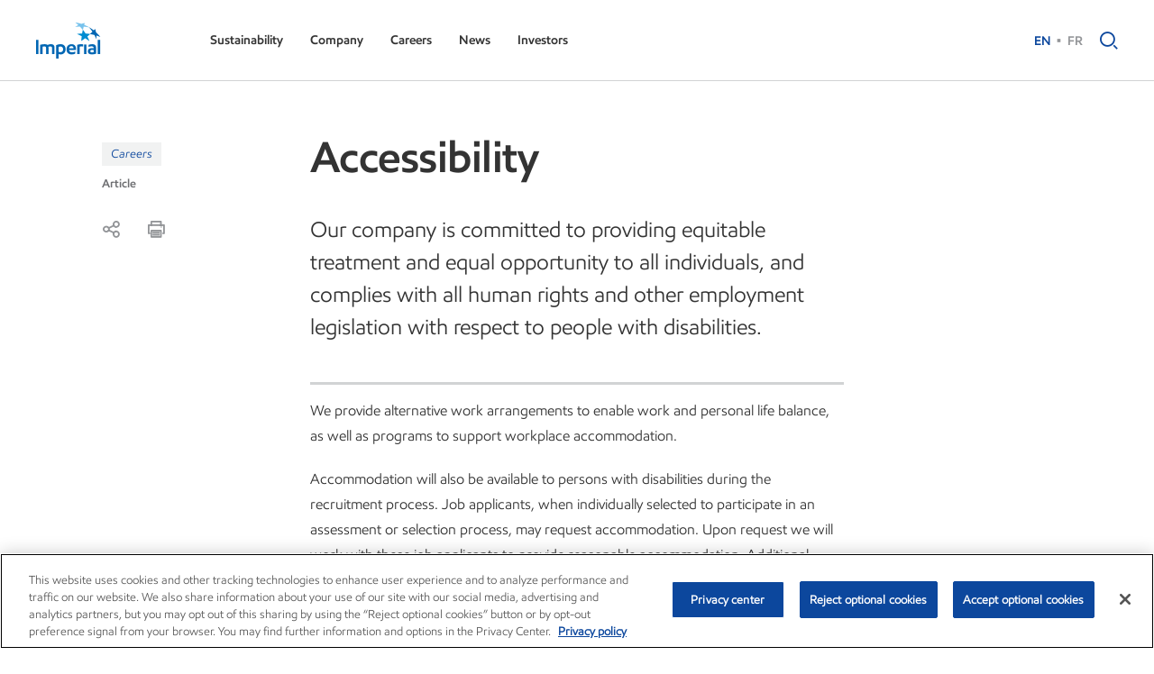

--- FILE ---
content_type: text/html; charset=utf-8
request_url: https://www.imperialoil.ca/en-ca/careers/careers/accessibility
body_size: 21139
content:

<!DOCTYPE html>
<html lang="en"  class="theme-blue">
<head>


<meta http-equiv="Content-type" content="text/html; charset=utf-8">
<meta name="viewport" content="width=device-width, initial-scale=1, maximum-scale=2">
<title>Accessibility | Imperial</title>
  <meta id="metaDescription" name="description" content="Our company is committed to providing equitable treatment and equal opportunity to all individuals, and complies with all human rights and other employment legislation with respect to people with disabilities.">
    <meta property="og:title" content="Accessibility | Imperial" />
    <meta property="og:url" content="https://www.imperialoil.ca/careers/careers/accessibility" />
    <meta property="og:description" content="Our company is committed to providing equitable treatment and equal opportunity to all individuals, and complies with all human rights and other employment legislation with respect to people with disabilities." />
    <meta property="og:site_name" content="ExxonMobil">
  <meta id="ogType" property="og:type" content="Website">
  <meta name="twitter:card" content="summary">
    <meta name="twitter:site" content="@exxonmobil">
    <meta name="twitter:creator" content="@exxonmobil">
    <meta name="twitter:title" content="Accessibility">
    <meta property="twitter:description" content="Our company is committed to providing equitable treatment and equal opportunity to all individuals, and complies with all human rights and other employment legislation with respect to people with disabilities.">
      <meta property="og:image" content="https://www.imperialoil.ca/-/media/files/imperial-oil-logo.png" />
      <meta name="twitter:image" content="https://www.imperialoil.ca/-/media/files/imperial-oil-logo.png?v=2026012302">


    <link rel="alternate" href="https://www.imperialoil.ca/en-CA/careers/accessibility" hreflang="en-CA" />
    <link rel="alternate" href="https://www.imperialoil.ca/fr-CA/careers/accessibility" hreflang="fr-CA" />
<link rel="canonical" href="https://www.imperialoil.ca/careers/careers/accessibility" />
<meta name="google-site-verification" content="Zvu2XH8Yqa6VIB_t54HzHuYMuFJF3vs4YCsTgcms8a8" />

  <link rel="shortcut icon" type="image/x-icon" href="/-/media/imperial/icons/imperial_favicon.ico">
  <link rel="preload" href="/Assets/fonts/exxom-icons.ttf" as="font" type="font/ttf" crossorigin />
  <link rel="preload" href="/Assets/fonts/EMprint-Semibold.woff2" as="font" type="font/woff2" crossorigin />
  <link rel="preload" href="/Assets/fonts/EMprint-RegularItalic.woff2" as="font" type="font/woff2" crossorigin />
  <link rel="preload" href="/Assets/fonts/EMprint-Regular.woff2" as="font" type="font/woff2" crossorigin />
  <link rel="preload" href="/Assets/fonts/EMprint-Light.woff2" as="font" type="font/woff2" crossorigin />
  <link href="/assets/critical.css?v=LRKJ4ApOHVwBd2r6_lZWDJmvqMYhTCHy-hcF6SixGSU1" rel="stylesheet"/>

  <link href="/assets/main.css?v=osloP0T4I3Rp2lLIKxnyuEPLePcTirH7MXyo5h7gctc1" rel="preload" as="style" onload="this.onload=null;this.rel='stylesheet'" />


    <script type="text/javascript">
    if (!window.XOM) {
      window.XOM = {};
    }
    window.XOM.monthsShort = ["Jan.","Feb.","March","April","May","June","July","Aug.","Sept.","Oct.","Nov.","Dec."];
    
    if (!window.XOM.CHARTS) {
      window.XOM.CHARTS = {};
    }
    window.XOM.CHARTS.disableChartAnimation =   true;
    window.XOM.OptanonManualBlocking =  true;

    if (!window.XOM.AUDIOSERIES) {
      window.XOM.AUDIOSERIES = {};
    }

    if (!window.dataLayer) {
      window.dataLayer = [];
    }

      
      window.dataLayer.push({
        event: 'OptanonManualBlock',
        OptanonManualBlock: 'enabled',
      });
      

          
            window.XOM.specialCharactersRegex = /[#*&%$+\-=@.,·~/\\:;\'\"?¿¡!(){}[\]\s]/g;
          

  </script>

  <!-- OneTrust Cookies Consent Notice start -->
<script src="https://cdn.cookielaw.org/scripttemplates/otSDKStub.js" data-document-language="true" type="text/javascript" charset="UTF-8" data-domain-script="3f9d6eb2-2cef-47c1-96ca-b738c2c82e13"></script>
<script type="text/javascript">
function OptanonWrapper() { }
</script>
<!-- OneTrust Cookies Consent Notice end -->    <link rel="preconnect" href="https://geolocation.onetrust.com" crossorigin />

    <!-- Google Tag Manager TODO:AppSettings.GTMContainerId -->
    <script type="text/plain" class="optanon-category-C0001">
      (function (w, d, s, l, i) {
        w[l] = w[l] || []; w[l].push({
          'gtm.start':
            new Date().getTime(), event: 'gtm.js'
        }); var f = d.getElementsByTagName(s)[0],
          j = d.createElement(s), dl = l != 'dataLayer' ? '&l=' + l : ''; j.async = true; j.src =
            'https://www.googletagmanager.com/gtm.js?id=' + i + dl; f.parentNode.insertBefore(j, f);
      })(window, document, 'script', 'dataLayer', 'GTM-52RCRGC');</script>
    <!-- End Google Tag Manager -->

</head>
<body class="header-static ">
  <section class="skip-content container">
    <a href="#main-content" class="button button-skipContent">Skip to content</a>
  </section>


    <!-- Google Tag Manager (noscript) AppSettings.GTMContainerId -->
    <noscript>
      <iframe src="https://www.googletagmanager.com/ns.html?id=GTM-52RCRGC"
              height="0" width="0" style="display:none;visibility:hidden"></iframe>
    </noscript>
    <!-- End Google Tag Manager (noscript) -->
  <header class="header-static">
    

    
<nav class="mainNav mainNav-hidden" data-script="main-nav" role="navigation">
  <section class="mainNav--wrapper">
    <div class="container">
      <div class="mainNav--mobile-button">
        <button class="mainNav--mobile-icon" role="button" aria-label="Navigation">
          <span></span>
        </button>
      </div>

        <div class="mainNav--logo">
          <a href="/" class="mainNav--logoLink" aria-label="Imperial">
              <img fetchpriority="high" src="/-/media/imperial/icons/imperiallogocolor2x.png" alt="Imperial" class="mainNav--logoRed" />
              <img fetchpriority="high" src="/-/media/imperial/icons/imperiallogowhite2x.png" alt="Imperial" class="mainNav--logoWhite" />
              <span class="visibility-hidden">Imperial</span>
          </a>
        </div>
              <div class="mainNav--aside">
          <div class="mainNav--asideHeader">
            <div class="mainNav--logoLink aside-logo left">
                <img src="/-/media/imperial/icons/imperiallogocolor2x.png" alt="Imperial" />
            </div>
            <div class="mainNav--mobile-button aside-closeButton right">
              <button class="mainNav--mobile-icon open" role="button" aria-label="Close navigation">
                <span></span>
              </button>
            </div>
          </div>
         
            <ul class="mainNav--list no-list-style">
              <li class="mainNav--listItem">
                  <button class="mainNav--itemTitle mainNav--parent" role="button" aria-haspopup="true" aria-expanded="false">
                    Sustainability
                    <i class="mainNav--arrowIcon icon-dropdown-arrow"></i>
                  </button>

                
<div class="subNav "> 
    <div class="subNav--column subNav--overview">

<picture><source media="(max-width: 768px)" srcset="/-/media/digizuite-media-library/2025/08/27/12/52/2526825.jpg?w=768&hash=91F94BAF5C2C0FF46AF8B57C98A1EEED 1x,/-/media/digizuite-media-library/2025/08/27/12/52/2526825.jpg?w=1536&hash=2AD67D9DCC3553FDCB6B93BF327E58EE 2x"><source media="(max-width: 1024px)" srcset="/-/media/digizuite-media-library/2025/08/27/12/52/2526825.jpg?w=1024&hash=A167FDBC13FDB15A480AAC3B4A7EA005 1x,/-/media/digizuite-media-library/2025/08/27/12/52/2526825.jpg?w=2048&hash=0E577B7EF91B24CE4F52C03615B90676 2x"><img src="/-/media/digizuite-media-library/2025/08/27/12/52/2526825.jpg?usecustomfunctions=1&centercrop=1 " alt=""  loading="lazy"  ></picture>              <h4 class="h5">Sustainability</h4>
              <span class="subNav--overviewDescription">
          Information on how we are working to provide energy to support economic growth while reducing environmental impacts.
        </span>
          </div>
            <div class="subNav--column">
              <div class="subNav--section ">

                  <ul class="subNav--sectionLinks no-list-style" role="menu">
                        <li>
                          <a href="/investors/investor-relations#Shareholderresources"  role="menuitem"
                             tabindex="0">Corporate governance</a>
                          </li>
                        <li>
                          <a href="/sustainability/community-investment"  role="menuitem"
                             tabindex="0">Community investment</a>
                          </li>
                        <li>
                          <a href="/sustainability/indigenous-engagement"  role="menuitem"
                             tabindex="0">Indigenous engagement</a>
                          </li>
                        <li>
                          <a href="/sustainability/safety"  role="menuitem"
                             tabindex="0">Safety</a>
                          </li>
                  </ul>
              </div>

        </div>
</div>
              </li>
              <li class="mainNav--listItem">
                  <button class="mainNav--itemTitle mainNav--parent" role="button" aria-haspopup="true" aria-expanded="false">
                    Company
                    <i class="mainNav--arrowIcon icon-dropdown-arrow"></i>
                  </button>

                
<div class="subNav "> 
    <div class="subNav--column subNav--overview">

<picture><source media="(max-width: 768px)" srcset="/-/media/digizuite-media-library/2025/08/27/12/22/2460634.jpg?w=768&hash=5AD6929183C9D307762FEB562FAFBD65 1x,/-/media/digizuite-media-library/2025/08/27/12/22/2460634.jpg?w=1536&hash=A63DC896A61A8B5DF1ED6A9360C8D1FF 2x"><source media="(max-width: 1024px)" srcset="/-/media/digizuite-media-library/2025/08/27/12/22/2460634.jpg?w=1024&hash=267D310D17CED8EDB3D0E7EA04284437 1x,/-/media/digizuite-media-library/2025/08/27/12/22/2460634.jpg?w=2048&hash=32C61A506BE80BEBCFC3DEB50E73CFEB 2x"><img src="/-/media/digizuite-media-library/2025/08/27/12/22/2460634.jpg?usecustomfunctions=1&centercrop=1 " alt=""  loading="lazy"  ></picture>              <h4 class="h5">About</h4>
              <span class="subNav--overviewDescription">
          After more than a century, we continue to be an industry leader in applying technology and innovation to responsibly develop Canada&rsquo;s energy resources.
        </span>
          </div>
            <div class="subNav--column">
              <div class="subNav--section ">

                  <ul class="subNav--sectionLinks no-list-style" role="menu">
                        <li>
                          <a href="/company/about"  role="menuitem"
                             tabindex="0">About</a>
                          </li>
                        <li>
                          <a href="/company/contact-us"  role="menuitem"
                             tabindex="0">Contact us</a>
                          </li>
                        <li>
                          <a href="/company/low-carbon-solutions"  role="menuitem"
                             tabindex="0">Low carbon solutions</a>
                          </li>
                        <li>
                          <a href="/company/operations"  role="menuitem"
                             tabindex="0">Operations</a>
                          </li>
                        <li>
                          <a href="/company/products-and-services"  role="menuitem"
                             tabindex="0">Products and services</a>
                          </li>
                        <li>
                          <a href="https://corporate.exxonmobil.com/procurement/exxonmobil-for-suppliers" target=_blank role="menuitem"
                             tabindex="0">Suppliers</a>
                          </li>
                  </ul>
              </div>

            <div class="subNav--section subNav--disclaimer">
              <strong>Supplier Disclaimer:</strong>&nbsp;Pursuant to a services agreement, ExxonMobil Corporation ("Exxon") provides Procurement Services to Imperial Oil Limited and its affiliates. Nothing in this material is intended to override the corporate separateness of ExxonMobil Corporation and Imperial Oil Limited. Working relationships discussed in this material do not necessarily represent a reporting connection, but may reflect a functional guidance, stewardship, or service relationship.&nbsp;
            </div>
        </div>
</div>
              </li>
              <li class="mainNav--listItem">
                  <button class="mainNav--itemTitle mainNav--parent" role="button" aria-haspopup="true" aria-expanded="false">
                    Careers
                    <i class="mainNav--arrowIcon icon-dropdown-arrow"></i>
                  </button>

                
<div class="subNav "> 
    <div class="subNav--column subNav--overview">

<picture><source media="(max-width: 768px)" srcset="/-/media/digizuite-media-library/2025/08/27/12/36/2460625.jpg?w=768&hash=62F26F1E030B5FE087DE2122BBC25422 1x,/-/media/digizuite-media-library/2025/08/27/12/36/2460625.jpg?w=1536&hash=E174BCF5BB8422D42DCC5EE5A9F44C67 2x"><source media="(max-width: 1024px)" srcset="/-/media/digizuite-media-library/2025/08/27/12/36/2460625.jpg?w=1024&hash=B1F0F0D21B8AC5C6C24A10AB636FB1AB 1x,/-/media/digizuite-media-library/2025/08/27/12/36/2460625.jpg?w=2048&hash=4CDBEB2E08A5487E0EF5B63B272698D8 2x"><img src="/-/media/digizuite-media-library/2025/08/27/12/36/2460625.jpg?usecustomfunctions=1&centercrop=1 " alt=""  loading="lazy"  ></picture>              <h4 class="h5">Careers</h4>
              <span class="subNav--overviewDescription">
          Come for the position. Stay for the career. Learn more about working at Imperial.
        </span>
          </div>
            <div class="subNav--column">
              <div class="subNav--section ">

                  <ul class="subNav--sectionLinks no-list-style" role="menu">
                        <li>
                          <a href="/careers/careers"  role="menuitem"
                             tabindex="0">Careers</a>
                          </li>
                        <li>
                          <a href="https://jobs.exxonmobil.com/Imperial/search/?createNewAlert=false&amp;q=&amp;locationsearch=&amp;optionsFacetsDD_department=&amp;optionsFacetsDD_shifttype=&amp;optionsFacetsDD_country=" target=_blank role="menuitem"
                             tabindex="0">Search and apply</a>
                          </li>
                        <li>
                          <a href="/careers/careers/working-with-us"  role="menuitem"
                             tabindex="0">Working with us</a>
                          </li>
                  </ul>
              </div>

        </div>
</div>
              </li>
              <li class="mainNav--listItem">
                  <button class="mainNav--itemTitle mainNav--parent" role="button" aria-haspopup="true" aria-expanded="false">
                    News
                    <i class="mainNav--arrowIcon icon-dropdown-arrow"></i>
                  </button>

                
<div class="subNav "> 
    <div class="subNav--column subNav--overview">

<picture><source media="(max-width: 768px)" srcset="/-/media/digizuite-media-library/2025/08/27/12/37/2579767.jpg?w=768&hash=D84641CD6A274CFFCE4A1E4D8175851D 1x,/-/media/digizuite-media-library/2025/08/27/12/37/2579767.jpg?w=1536&hash=88942A13FDCB12442817432F7B6D7E6D 2x"><source media="(max-width: 1024px)" srcset="/-/media/digizuite-media-library/2025/08/27/12/37/2579767.jpg?w=1024&hash=7CD3FD14CCCE911944FAF7794CE356B6 1x,/-/media/digizuite-media-library/2025/08/27/12/37/2579767.jpg?w=2048&hash=7106C3B5782845941869733520313178 2x"><img src="/-/media/digizuite-media-library/2025/08/27/12/37/2579767.jpg?usecustomfunctions=1&centercrop=1 " alt=""  loading="lazy"  ></picture>              <h4 class="h5">Latest news</h4>
              <span class="subNav--overviewDescription">
          Stay up-to-date with the latest from Imperial.
        </span>
          </div>
            <div class="subNav--column">
              <div class="subNav--section ">

                  <ul class="subNav--sectionLinks no-list-style" role="menu">
                        <li>
                          <a href="/news/newsroom"  role="menuitem"
                             tabindex="0">Newsroom</a>
                          </li>
                        <li>
                          <a href="https://news.imperialoil.ca/" target=_blank role="menuitem"
                             tabindex="0">News releases</a>
                          </li>
                        <li>
                          <a href="/investors/investor-relations/speeches-and-presentations"  role="menuitem"
                             tabindex="0">Speeches and presentations</a>
                          </li>
                        <li>
                          <a href="/news/newsroom/reporting-and-publications"  role="menuitem"
                             tabindex="0">Reporting and publications</a>
                          </li>
                        <li>
                          <a href="/news/imperial-stories"  role="menuitem"
                             tabindex="0">Imperial stories</a>
                          </li>
                        <li>
                          <a href="/news/newsroom/social-media"  role="menuitem"
                             tabindex="0">Social media</a>
                          </li>
                  </ul>
              </div>

        </div>
</div>
              </li>
              <li class="mainNav--listItem">
                  <button class="mainNav--itemTitle mainNav--parent" role="button" aria-haspopup="true" aria-expanded="false">
                    Investors
                    <i class="mainNav--arrowIcon icon-dropdown-arrow"></i>
                  </button>

                
<div class="subNav "> 
    <div class="subNav--column subNav--overview">

<picture><source media="(max-width: 768px)" srcset="/-/media/digizuite-media-library/2025/08/28/01/08/1750012.jpg?w=768&hash=347C63AC9CD54EEEDF27E63A3D0F98DE 1x,/-/media/digizuite-media-library/2025/08/28/01/08/1750012.jpg?w=1536&hash=0096620DCBE15CEE30322655648323FC 2x"><source media="(max-width: 1024px)" srcset="/-/media/digizuite-media-library/2025/08/28/01/08/1750012.jpg?w=1024&hash=E1765DA97BB587F32994C7BA2347A1D0 1x,/-/media/digizuite-media-library/2025/08/28/01/08/1750012.jpg?w=2048&hash=10DA30010654D3B14EABCBEC0AB1658A 2x"><img src="/-/media/digizuite-media-library/2025/08/28/01/08/1750012.jpg?usecustomfunctions=1&centercrop=1 " alt=""  loading="lazy"  ></picture>              <h4 class="h5">Investors</h4>
              <span class="subNav--overviewDescription">
          Review company performance data, learn about our business model, discover key dates, find investor contacts and more.
        </span>
          </div>
            <div class="subNav--column">
              <div class="subNav--section ">

                  <ul class="subNav--sectionLinks no-list-style" role="menu">
                        <li>
                          <a href="/investors/investor-relations"  role="menuitem"
                             tabindex="0">Investor relations</a>
                          </li>
                        <li>
                          <a href="/investors/investor-relations/annual-and-quarterly-reports-and-filings"  role="menuitem"
                             tabindex="0">Annual and quarterly reports and filings</a>
                          </li>
                        <li>
                          <a href="/investors/investor-relations#Shareholderresources"  role="menuitem"
                             tabindex="0">Shareholder services</a>
                          </li>
                        <li>
                          <a href="/investors/shareholders/annual-meetings"  role="menuitem"
                             tabindex="0">Annual meetings</a>
                          </li>
                        <li>
                          <a href="/investors/investor-relations#Shareholderresources"  role="menuitem"
                             tabindex="0">Corporate governance</a>
                          </li>
                  </ul>
              </div>

        </div>
</div>
              </li>
            </ul>
        
        </div>
              <div class="mainNav--utilities">
<section class="mainNav--languageSelector" role="navigation" aria-label="language selector" data-script="language-switcher">

  <ul class="no-list-style languageSwitcher--list">
      <li class="mainNav--language mainNav--language-selected">
        <a href="/en-ca/careers/careers/accessibility" class="gray-link" aria-label="English (Canada)">EN</a>
      </li>
      <li class="mainNav--language">
        <a href="/fr-ca/careers/careers/accessibility" class="gray-link" aria-label="French (Canada)">FR</a>
      </li>
  </ul>

  <section class="dropdown dropdown-select languageSwitcher--select" data-script="select-script">
    <button class="dropdown--title">
      <span class="dropdown-select-selected">
        EN
      </span>
    </button>
    <ul class="dropdown--content">
      <li class="dropdown--item">
        <a href="/en-CA/careers/careers/accessibility" class="dropdown--link active" data-value="/en-CA/careers/careers/accessibility">
          EN
        </a>
      </li>
    </ul>
    <select name="Language switcher" id="select-languageSwitcher" tabindex="-1">
        <option value="/en-CA/careers/careers/accessibility" selected>EN</option>
        <option value="/fr-CA/careers/careers/accessibility" >FR</option>
    </select>
  </section>
</section>                    <button class="mainNav--search-icon" data-script="search-button" data-pageSearch="False" role="button"
                  aria-label="Search">
            <i class="icon-search"></i>
          </button>
        </div>
    </div>
    <div class="mainNav--overlay"></div>
  </section>
</nav>  <script type="text/javascript">
    if (!window.XOM) {
      window.XOM = {};
    }
    window.XOM.GLOBAL = {"TitleConfig":{"BrandsSectionTitle":"Select Brands","BrandsTitle":"Brands","LocationsSectionTitle":"Select Location","LocationsTitle":"Locations","CurrentViewTitle":"Currently viewing","OtherSitesTitle":"Other Sites","SitesTitle":"Explore our sites","BusinessLinesSectionTitle":"Explore Business Lines","BusinessLinesTitle":"Business Lines","ViewInTitle":"View in","GlobalTitle":"Global","BrowseByTitle":"Browse By"},"GlobalTitle":"ExxonMobil Global","GlobalUrlLink":"https://corporate.exxonmobil.com/","GlobalUrlTarget":"","Regions":[{"Countries":[{"Sites":[{"Title":"ExxonMobil Americas region","IsCountrySite":false,"LinkUrl":"https://corporate.exxonmobil.com/locations/americas-region","UrlTarget":"","BrandTitle":"ExxonMobil","BrandIndex":1,"BrandId":"GS-9fc6fd54ca7545de9e08768a97e4a6d7","SiteId":"GS-f4d76d5d23b0472984b92675084ac94a"}],"Title":"Americas region","CountryId":"GS-bdabd45e63df46d7ad801e16dcd88055"},{"Sites":[{"Title":"Mobil","IsCountrySite":false,"LinkUrl":"https://ar.moovelub.com/mobil/","UrlTarget":"","BrandTitle":"Mobil","BrandIndex":4,"BrandId":"GS-f5c32bba6a5b49e5994865dafe811e85","SiteId":"GS-870de494adce4d38affcfbce4906d8aa"}],"Title":"Argentina","CountryId":"GS-f969f65b5efb4ac1b076addbf3eafba1"},{"Sites":[{"Title":"ExxonMobil Brazil","IsCountrySite":false,"LinkUrl":"https://corporate.exxonmobil.com/Locations/Brazil?content-lang=en","UrlTarget":"_blank","BrandTitle":"ExxonMobil","BrandIndex":1,"BrandId":"GS-9fc6fd54ca7545de9e08768a97e4a6d7","SiteId":"GS-f6b5a98da68a4e888a4bc04f0bc3cbba"}],"Title":"Brazil","CountryId":"GS-cadf435b61af4abfae3cd8888303db95"},{"Sites":[{"Title":"Esso Fuels","IsCountrySite":false,"LinkUrl":"https://www.esso.ca/en-ca","UrlTarget":"_blank","BrandTitle":"Esso","BrandIndex":5,"BrandId":"GS-f65d3b352374445bbfec8799f0cbf60c","SiteId":"GS-fbe8c33bbfb74b438331f5acaf337ed1"},{"Title":"ExxonMobil Canada","IsCountrySite":false,"LinkUrl":"https://corporate.exxonmobil.com/Locations/Canada","UrlTarget":"_blank","BrandTitle":"ExxonMobil","BrandIndex":1,"BrandId":"GS-9fc6fd54ca7545de9e08768a97e4a6d7","SiteId":"GS-325da067a5e74050af62e5fd9559e0e0"},{"Title":"Mobil Industrial","IsCountrySite":false,"LinkUrl":"https://www.mobil.ca/en/industrial","UrlTarget":"_blank","BrandTitle":"Mobil","BrandIndex":4,"BrandId":"GS-f5c32bba6a5b49e5994865dafe811e85","SiteId":"GS-ad81ba88ef4541c39335debebedc47fe"},{"Title":"Mobil Lubricants","IsCountrySite":false,"LinkUrl":"https://www.mobil.ca/en-ca/lubricants/","UrlTarget":"_blank","BrandTitle":"Mobil","BrandIndex":4,"BrandId":"GS-f5c32bba6a5b49e5994865dafe811e85","SiteId":"GS-9ec47bb610054521b6962796c0c2dd09"},{"Title":"Wholesale Fuels","IsCountrySite":false,"LinkUrl":"https://www.esso.ca/en-ca/wholesale-fuels/","UrlTarget":"_blank","BrandTitle":"Esso","BrandIndex":5,"BrandId":"GS-f65d3b352374445bbfec8799f0cbf60c","SiteId":"GS-ef70e7aaf32f4663a56b297246f5eb36"}],"Title":"Canada","CountryId":"GS-84d2a9bf8984435092d0e78f967d8ea5"},{"Sites":[{"Title":"Mobil","IsCountrySite":false,"LinkUrl":"https://www.mobil.lubricantescolombia.com/","UrlTarget":"_blank","BrandTitle":"Mobil","BrandIndex":4,"BrandId":"GS-f5c32bba6a5b49e5994865dafe811e85","SiteId":"GS-9fdb0489599b4da4a8e71cc72a49e2fb"},{"Title":"Mobil 1","IsCountrySite":false,"LinkUrl":"https://www.mobil.lubricantescolombia.com/","UrlTarget":"","BrandTitle":"Mobil","BrandIndex":4,"BrandId":"GS-f5c32bba6a5b49e5994865dafe811e85","SiteId":"GS-6f51f23562234614b8ba0b6d674cd816"}],"Title":"Colombia","CountryId":"GS-549a1c76c8d54969bc7700a23c169c54"},{"Sites":[{"Title":"ExxonMobil Guyana","IsCountrySite":false,"LinkUrl":"https://corporate.exxonmobil.com/Locations/Guyana","UrlTarget":"_blank","BrandTitle":"ExxonMobil","BrandIndex":1,"BrandId":"GS-9fc6fd54ca7545de9e08768a97e4a6d7","SiteId":"GS-9ee4e80f0eb34dce8b4f1cb01d974536"}],"Title":"Guyana","CountryId":"GS-f2432758c00e4d998f1047b4fb656d42"},{"Sites":[{"Title":"ExxonMobil Mexico","IsCountrySite":false,"LinkUrl":"https://corporate.exxonmobil.com/Locations/Mexico","UrlTarget":"_blank","BrandTitle":"ExxonMobil","BrandIndex":1,"BrandId":"GS-9fc6fd54ca7545de9e08768a97e4a6d7","SiteId":"GS-fce3f4d95e7645e3a8482bc548eddb07"},{"Title":"Mobil","IsCountrySite":false,"LinkUrl":"https://www.mobil.com.mx/es-mx/lubricantes/industrial","UrlTarget":"_blank","BrandTitle":"Mobil","BrandIndex":4,"BrandId":"GS-f5c32bba6a5b49e5994865dafe811e85","SiteId":"GS-46b3b6cd0bdf43b0915f9da3d6baacff"},{"Title":"Mobil 1","IsCountrySite":false,"LinkUrl":"https://www.mobil.com.mx/es-mx/lubricantes/industrial","UrlTarget":"_blank","BrandTitle":"Mobil","BrandIndex":4,"BrandId":"GS-f5c32bba6a5b49e5994865dafe811e85","SiteId":"GS-295b2b1d616d449a90a022a0656d4c49"},{"Title":"Mobil Fuels","IsCountrySite":false,"LinkUrl":"https://www.mobil.com.mx/es-mx/lubricantes/industrial","UrlTarget":"_blank","BrandTitle":"Mobil","BrandIndex":4,"BrandId":"GS-f5c32bba6a5b49e5994865dafe811e85","SiteId":"GS-8dd65a1648df4b49a145cffe9d0fe34e"},{"Title":"Mobil Industrial","IsCountrySite":false,"LinkUrl":"https://www.mobil.com.mx/es-mx/lubricantes/industrial","UrlTarget":"_blank","BrandTitle":"Mobil","BrandIndex":4,"BrandId":"GS-f5c32bba6a5b49e5994865dafe811e85","SiteId":"GS-22bb8beb328046c39c82262927eb10a0"},{"Title":"Wholesale Fuels","IsCountrySite":false,"LinkUrl":"https://www.mobil.com.mx/es-mx/wholesale-fuels/","UrlTarget":"_blank","BrandTitle":"Mobil","BrandIndex":4,"BrandId":"GS-f5c32bba6a5b49e5994865dafe811e85","SiteId":"GS-a7a5f34dbc39424f9a8bc02cd8d57004"}],"Title":"Mexico","CountryId":"GS-d33f4b40ca86496bac540f0f514d99d2"},{"Sites":[{"Title":"Exxon Fuels","IsCountrySite":false,"LinkUrl":"https://www.exxon.com/","UrlTarget":"_blank","BrandTitle":"Exxon","BrandIndex":3,"BrandId":"GS-37a14d41945d4273aa6b582a89a8d814","SiteId":"GS-183a9a6c4a364feba977a443de10e106"},{"Title":"ExxonMobil Chemical","IsCountrySite":false,"LinkUrl":"https://www.exxonmobilchemical.com/en/","UrlTarget":"_blank","BrandTitle":"ExxonMobil Chemical","BrandIndex":2,"BrandId":"GS-f180b85155e04d669fb883293ae49605","SiteId":"GS-d1069d0c26d243178350e47fb36d9f06"},{"Title":"ExxonMobil United States","IsCountrySite":false,"LinkUrl":"https://corporate.exxonmobil.com/Locations/United-States","UrlTarget":"_blank","BrandTitle":"ExxonMobil","BrandIndex":1,"BrandId":"GS-9fc6fd54ca7545de9e08768a97e4a6d7","SiteId":"GS-a94ca453c1474f9f94234457215b46b4"},{"Title":"Mobil Fuels","IsCountrySite":false,"LinkUrl":"https://www.exxon.com/en","UrlTarget":"_blank","BrandTitle":"Mobil","BrandIndex":4,"BrandId":"GS-f5c32bba6a5b49e5994865dafe811e85","SiteId":"GS-d3e8f904fb4a488a9a3368abf16318c0"},{"Title":"Mobil Industrial","IsCountrySite":false,"LinkUrl":"https://www.mobil.com/en/lubricants/for-businesses/industrial","UrlTarget":"_blank","BrandTitle":"Mobil","BrandIndex":4,"BrandId":"GS-f5c32bba6a5b49e5994865dafe811e85","SiteId":"GS-3e86a565ae814b848d55fecc5e1bf954"},{"Title":"Mobil Lubricants","IsCountrySite":false,"LinkUrl":"https://www.mobil.com/en/lubricants/","UrlTarget":"_blank","BrandTitle":"Mobil","BrandIndex":4,"BrandId":"GS-f5c32bba6a5b49e5994865dafe811e85","SiteId":"GS-cc71aab953a1461294468f94420f2ec4"},{"Title":"Wholesale Fuels","IsCountrySite":false,"LinkUrl":"https://www.exxonmobil.com/en/wholesale-fuels","UrlTarget":"_blank","BrandTitle":"ExxonMobil","BrandIndex":1,"BrandId":"GS-9fc6fd54ca7545de9e08768a97e4a6d7","SiteId":"GS-070262ecaefe42288f6586961c06ea91"},{"Title":"Proxxima","IsCountrySite":true,"LinkUrl":"https://www.proxxima.com/en","UrlTarget":"_blank","BrandTitle":"Proxxima","BrandIndex":7,"BrandId":"GS-bf539577bef249448caf7cb7a8a42546","SiteId":"GS-398e2a574a254c27a93d2e8ca1202390"}],"Title":"United States","CountryId":"GS-54d49e70962e4e42916e1967a8fb8b3c"}],"Title":"Americas","RegionId":"GS-ee53ba46c5d242b980d4f47ea41e9bb8"},{"Countries":[{"Sites":[{"Title":"ExxonMobil Europe region","IsCountrySite":false,"LinkUrl":"https://corporate.exxonmobil.com/locations/european-region","UrlTarget":"","BrandTitle":"ExxonMobil","BrandIndex":1,"BrandId":"GS-9fc6fd54ca7545de9e08768a97e4a6d7","SiteId":"GS-b35395ce1b39478087be4fa9b24c4c80"}],"Title":"Europe region","CountryId":"GS-2384843c144e4bfface521be9e834981"},{"Sites":[{"Title":"Esso Fuels","IsCountrySite":false,"LinkUrl":"http://www.esso.be/","UrlTarget":"_blank","BrandTitle":"Esso","BrandIndex":5,"BrandId":"GS-f65d3b352374445bbfec8799f0cbf60c","SiteId":"GS-30de8877887743f6b9bae1965e19a273"},{"Title":"ExxonMobil Belgium","IsCountrySite":true,"LinkUrl":"https://corporate.exxonmobil.com/locations/belgium","UrlTarget":"_blank","BrandTitle":"ExxonMobil","BrandIndex":1,"BrandId":"GS-9fc6fd54ca7545de9e08768a97e4a6d7","SiteId":"GS-7315c9f8f2044275945cb24e89e9ff4f"},{"Title":"Mobil 1","IsCountrySite":false,"LinkUrl":"http://www.mobil-1.nl/","UrlTarget":"_blank","BrandTitle":"Mobil","BrandIndex":4,"BrandId":"GS-f5c32bba6a5b49e5994865dafe811e85","SiteId":"GS-f2730cb3040d4a2daa306f2b23071c35"},{"Title":"Mobil Industrial","IsCountrySite":false,"LinkUrl":"https://www.mobil.eu","UrlTarget":"_blank","BrandTitle":"Mobil","BrandIndex":4,"BrandId":"GS-f5c32bba6a5b49e5994865dafe811e85","SiteId":"GS-8c0a5e99503440388bf1bb9c7a29c200"},{"Title":"Mobil Lubricants","IsCountrySite":false,"LinkUrl":"http://www.mobil.nl/Benelux-Dutch-LCW/default.aspx","UrlTarget":"_blank","BrandTitle":"Mobil","BrandIndex":4,"BrandId":"GS-f5c32bba6a5b49e5994865dafe811e85","SiteId":"GS-e1bc0ec4da644f529f2108c8803f603f"},{"Title":"Wholesale Fuels","IsCountrySite":false,"LinkUrl":"https://wholesalefuels.esso.be/nl-BE/","UrlTarget":"_blank","BrandTitle":"Esso","BrandIndex":5,"BrandId":"GS-f65d3b352374445bbfec8799f0cbf60c","SiteId":"GS-dacd5481f4c4494a91b691ebf4a81ecc"}],"Title":"Belgium","CountryId":"GS-eedd3a890b184ff2900ee6ee61ee907d"},{"Sites":[{"Title":"Esso Fuels","IsCountrySite":false,"LinkUrl":"http://www.esso.com.cy/en","UrlTarget":"_blank","BrandTitle":"Esso","BrandIndex":5,"BrandId":"GS-f65d3b352374445bbfec8799f0cbf60c","SiteId":"GS-9142b860de674189bb48ee59b42bdc45"}],"Title":"Cyprus","CountryId":"GS-abcaeec8416d4b1c8c721925ae58c5e8"},{"Sites":[{"Title":"ExxonMobil Czech Republic","IsCountrySite":false,"LinkUrl":"https://corporate.exxonmobil.com/Locations/Czech-Republic","UrlTarget":"_blank","BrandTitle":"ExxonMobil","BrandIndex":1,"BrandId":"GS-9fc6fd54ca7545de9e08768a97e4a6d7","SiteId":"GS-1b4e37c7e873426e85a8ac891aaa33aa"}],"Title":"Czech Republic","CountryId":"GS-ce73db8f587949628c1076cdd256b331"},{"Sites":[{"Title":"ExxonMobil Europe","IsCountrySite":true,"LinkUrl":"https://corporate.exxonmobil.com/locations/european-region","UrlTarget":"","BrandTitle":"ExxonMobil","BrandIndex":1,"BrandId":"GS-9fc6fd54ca7545de9e08768a97e4a6d7","SiteId":"GS-e8729481456c49ecaa672167837c5e25"}],"Title":"European Union","CountryId":"GS-56aafa9d64204d7e8e3869f9876eeb98"},{"Sites":[{"Title":"Mobil Industrial","IsCountrySite":false,"LinkUrl":"https://www.mobil.eu","UrlTarget":"_blank","BrandTitle":"Mobil","BrandIndex":4,"BrandId":"GS-f5c32bba6a5b49e5994865dafe811e85","SiteId":"GS-bfb1e3802daf45cab9fdc514a9e82b52"},{"Title":"Mobil Lubricants","IsCountrySite":false,"LinkUrl":"https://www.mobil.fi/fi-fi/","UrlTarget":"_blank","BrandTitle":"Mobil","BrandIndex":4,"BrandId":"GS-f5c32bba6a5b49e5994865dafe811e85","SiteId":"GS-319af473a295479faf9292900c6513d3"}],"Title":"Finland","CountryId":"GS-cbefada8b7604c4b9a8fa34cde59f126"},{"Sites":[{"Title":"Mobil Industrial","IsCountrySite":false,"LinkUrl":"https://www.mobil.fr/fr-fr/solutions-for-your-sector","UrlTarget":"_blank","BrandTitle":"Mobil","BrandIndex":4,"BrandId":"GS-f5c32bba6a5b49e5994865dafe811e85","SiteId":"GS-543329813475408582e4215f6864f930"},{"Title":"Mobil Lubricants","IsCountrySite":false,"LinkUrl":"https://www.mobil.fr/fr-fr/","UrlTarget":"_blank","BrandTitle":"Mobil","BrandIndex":4,"BrandId":"GS-f5c32bba6a5b49e5994865dafe811e85","SiteId":"GS-dcd8a9fdb83f4804b1527c13edb23175"}],"Title":"France","CountryId":"GS-e710466d10c8446ebad9e665f885a80b"},{"Sites":[{"Title":"ExxonMobil Germany","IsCountrySite":true,"LinkUrl":"https://corporate.exxonmobil.de/","UrlTarget":"_blank","BrandTitle":"ExxonMobil","BrandIndex":1,"BrandId":"GS-9fc6fd54ca7545de9e08768a97e4a6d7","SiteId":"GS-86ab381c2eb747fbb99a98e0ba311091"},{"Title":"Mobil Industrial","IsCountrySite":false,"LinkUrl":"https://www.mobil.com.de/de-de/industrial","UrlTarget":"_blank","BrandTitle":"Mobil","BrandIndex":4,"BrandId":"GS-f5c32bba6a5b49e5994865dafe811e85","SiteId":"GS-daa88d6345be40e2850eb86b21c0ea8d"},{"Title":"Mobil Lubricants","IsCountrySite":false,"LinkUrl":"https://www.mobil.com.de/de-de","UrlTarget":"_blank","BrandTitle":"Mobil","BrandIndex":4,"BrandId":"GS-f5c32bba6a5b49e5994865dafe811e85","SiteId":"GS-4760612c758246f8a9eb72f70cb922a0"}],"Title":"Germany","CountryId":"GS-32d8508dedd645dd8bf95928a0ea18cc"},{"Sites":[{"Title":"ExxonMobil Hungary","IsCountrySite":false,"LinkUrl":"https://corporate.exxonmobil.com/Locations/Hungary","UrlTarget":"_blank","BrandTitle":"ExxonMobil","BrandIndex":1,"BrandId":"GS-9fc6fd54ca7545de9e08768a97e4a6d7","SiteId":"GS-d7271b96b1c24c158723bd84b65a4313"}],"Title":"Hungary","CountryId":"GS-5f0626b6620447cdb355bbb2742ef6d2"},{"Sites":[{"Title":"Mobil Industrial","IsCountrySite":false,"LinkUrl":"https://www.mobil.eu","UrlTarget":"_blank","BrandTitle":"Mobil","BrandIndex":4,"BrandId":"GS-f5c32bba6a5b49e5994865dafe811e85","SiteId":"GS-e06f4a92e08b4aac975a206d5dcdcfde"}],"Title":"Ireland","CountryId":"GS-4f8d0e543b6547a1987092b7734c6090"},{"Sites":[{"Title":"ExxonMobil Italy - Esso Italiana S.r.l.","IsCountrySite":true,"LinkUrl":"https://corporate.exxonmobil.com/locations/italy","UrlTarget":"_blank","BrandTitle":"ExxonMobil","BrandIndex":1,"BrandId":"GS-9fc6fd54ca7545de9e08768a97e4a6d7","SiteId":"GS-11fc206cf52b4e20a8e5f79aa2d58b5d"},{"Title":"Mobil Industrial","IsCountrySite":false,"LinkUrl":"https://www.mobil.it/it-IT/solutions-for-your-sector","UrlTarget":"_blank","BrandTitle":"Mobil","BrandIndex":4,"BrandId":"GS-f5c32bba6a5b49e5994865dafe811e85","SiteId":"GS-03baaf440e63405185471de59f1bcfe2"},{"Title":"Mobil Lubricants","IsCountrySite":false,"LinkUrl":"https://www.mobil.it/it-IT","UrlTarget":"_blank","BrandTitle":"Mobil","BrandIndex":4,"BrandId":"GS-f5c32bba6a5b49e5994865dafe811e85","SiteId":"GS-d9e9badecdf64309a2dd1c6e4d5e4dc8"}],"Title":"Italy","CountryId":"GS-4c1935b5bb9444caa2f6c44e3945effb"},{"Sites":[{"Title":"ExxonMobil Kazakhstan","IsCountrySite":false,"LinkUrl":"https://corporate.exxonmobil.com/Locations/Kazakhstan","UrlTarget":"_blank","BrandTitle":"ExxonMobil","BrandIndex":1,"BrandId":"GS-9fc6fd54ca7545de9e08768a97e4a6d7","SiteId":"GS-cb1c5e9218d14e65a3f926fae2d7f4a2"}],"Title":"Kazakhstan","CountryId":"GS-f2dcd16bb41e486687ecacd14321bf8a"},{"Sites":[{"Title":"Esso Fuels","IsCountrySite":false,"LinkUrl":"http://www.esso.lu/","UrlTarget":"_blank","BrandTitle":"Esso","BrandIndex":5,"BrandId":"GS-f65d3b352374445bbfec8799f0cbf60c","SiteId":"GS-266018f9bf3f48409c73f8f526e4dc2b"},{"Title":"ExxonMobil Luxembourg","IsCountrySite":true,"LinkUrl":"https://corporate.exxonmobil.com/locations/luxembourg","UrlTarget":"_blank","BrandTitle":"ExxonMobil","BrandIndex":1,"BrandId":"GS-9fc6fd54ca7545de9e08768a97e4a6d7","SiteId":"GS-f501222f46384660819bb5ff8a7eab33"},{"Title":"Mobil Industrial","IsCountrySite":false,"LinkUrl":"https://www.mobil.eu","UrlTarget":"_blank","BrandTitle":"Mobil","BrandIndex":4,"BrandId":"GS-f5c32bba6a5b49e5994865dafe811e85","SiteId":"GS-feb953745b794fff8e6d56e37307ed15"},{"Title":"Mobil Lubricants","IsCountrySite":false,"LinkUrl":"https://www.mobil-1.nl/","UrlTarget":"_blank","BrandTitle":"Mobil","BrandIndex":4,"BrandId":"GS-f5c32bba6a5b49e5994865dafe811e85","SiteId":"GS-507b94d3e9884109a380aee59b12ac0a"},{"Title":"Wholesale Fuels","IsCountrySite":false,"LinkUrl":"https://wholesalefuels.esso.be/","UrlTarget":"_blank","BrandTitle":"Esso","BrandIndex":5,"BrandId":"GS-f65d3b352374445bbfec8799f0cbf60c","SiteId":"GS-cfc765ca6df84a82a9a49227502a1680"}],"Title":"Luxembourg","CountryId":"GS-92fa73f7f9d043d396209c5a4e810bdf"},{"Sites":[{"Title":"Esso Retail","IsCountrySite":false,"LinkUrl":"http://www.esso.no/","UrlTarget":"_blank","BrandTitle":"Esso","BrandIndex":5,"BrandId":"GS-f65d3b352374445bbfec8799f0cbf60c","SiteId":"GS-03b6acf288914bb5840a49ce52a304bc"},{"Title":"Norway ExxonMobil","IsCountrySite":true,"LinkUrl":"https://corporate.exxonmobil.com/locations/norway","UrlTarget":"_blank","BrandTitle":"ExxonMobil","BrandIndex":1,"BrandId":"GS-9fc6fd54ca7545de9e08768a97e4a6d7","SiteId":"GS-ec1130c7902e4fe783abb256d438ed8c"},{"Title":"Mobil Lubricants","IsCountrySite":false,"LinkUrl":"https://www.mobil.no/nb-no/","UrlTarget":"_blank","BrandTitle":"Mobil","BrandIndex":4,"BrandId":"GS-f5c32bba6a5b49e5994865dafe811e85","SiteId":"GS-19bc88e3fa3b4ffd9eb5a989952750e9"},{"Title":"Wholesale Fuels","IsCountrySite":false,"LinkUrl":"https://wholesalefuels.esso.no/nb-NO/","UrlTarget":"_blank","BrandTitle":"Esso","BrandIndex":5,"BrandId":"GS-f65d3b352374445bbfec8799f0cbf60c","SiteId":"GS-203a8fae5a4f48d8b916354fbb01b7e9"}],"Title":"Norway","CountryId":"GS-dd329a0d97a643558171a41b94c8e887"},{"Sites":[{"Title":"Mobil Lubricants","IsCountrySite":false,"LinkUrl":"https://www.mobil.pl/pl-pl","UrlTarget":"_blank","BrandTitle":"Mobil","BrandIndex":4,"BrandId":"GS-f5c32bba6a5b49e5994865dafe811e85","SiteId":"GS-edc75bb4a6ff4cb0bcd61e86e573b3f5"}],"Title":"Poland","CountryId":"GS-73e04a55858b4bb68ee20b43d94b525b"},{"Sites":[{"Title":"Esso Fuels","IsCountrySite":false,"LinkUrl":"http://www.esso.nl/","UrlTarget":"_blank","BrandTitle":"Esso","BrandIndex":5,"BrandId":"GS-f65d3b352374445bbfec8799f0cbf60c","SiteId":"GS-bec4ab4a05ba4c7fb6ed4df23a0b51f3"},{"Title":"ExxonMobil Netherlands","IsCountrySite":true,"LinkUrl":"https://corporate.exxonmobil.com/locations/netherlands","UrlTarget":"_blank","BrandTitle":"ExxonMobil","BrandIndex":1,"BrandId":"GS-9fc6fd54ca7545de9e08768a97e4a6d7","SiteId":"GS-7e5ed107d2794bbc86be3bb1c20a8f43"},{"Title":"Mobil Industrial","IsCountrySite":false,"LinkUrl":"https://www.mobil.eu","UrlTarget":"_blank","BrandTitle":"Mobil","BrandIndex":4,"BrandId":"GS-f5c32bba6a5b49e5994865dafe811e85","SiteId":"GS-134c0413b60048848ea6d3232ab7515b"},{"Title":"Mobil Lubricants","IsCountrySite":false,"LinkUrl":"https://www.mobil-1.nl/","UrlTarget":"_blank","BrandTitle":"Mobil","BrandIndex":4,"BrandId":"GS-f5c32bba6a5b49e5994865dafe811e85","SiteId":"GS-4776d10e93b24fa18bddc08e7d8722eb"},{"Title":"Wholesale Fuels","IsCountrySite":false,"LinkUrl":"https://wholesalefuels.esso.be/nl-BE","UrlTarget":"_blank","BrandTitle":"Esso","BrandIndex":5,"BrandId":"GS-f65d3b352374445bbfec8799f0cbf60c","SiteId":"GS-c197287ba5dd477aa2df97297fad6973"}],"Title":"The Netherlands","CountryId":"GS-1bd36f8fbc684e768a0787e37e3641fe"},{"Sites":[{"Title":"Mobil Industrial","IsCountrySite":false,"LinkUrl":"https://www.mobiloil.com.tr/tr-TR/solutions-for-your-sector","UrlTarget":"_blank","BrandTitle":"Mobil","BrandIndex":4,"BrandId":"GS-f5c32bba6a5b49e5994865dafe811e85","SiteId":"GS-5bb95baa00664423b8ee9fce17f9d25c"},{"Title":"Mobil Lubricants","IsCountrySite":false,"LinkUrl":"https://www.mobiloil.com.tr/tr-tr/","UrlTarget":"_blank","BrandTitle":"Mobil","BrandIndex":4,"BrandId":"GS-f5c32bba6a5b49e5994865dafe811e85","SiteId":"GS-29694e12b51e4c01bc079e2b5536f6c4"}],"Title":"Turkey","CountryId":"GS-23a2c5e6bbaa4a4b9617a15013b9e315"},{"Sites":[{"Title":"Esso Fuels","IsCountrySite":false,"LinkUrl":"http://www.esso.co.uk/","UrlTarget":"_blank","BrandTitle":"Esso","BrandIndex":5,"BrandId":"GS-f65d3b352374445bbfec8799f0cbf60c","SiteId":"GS-9439c34d9062465da5f0617bdca3fe69"},{"Title":"ExxonMobil United Kingdom","IsCountrySite":false,"LinkUrl":"https://corporate.exxonmobil.com/locations/united-kingdom","UrlTarget":"_blank","BrandTitle":"ExxonMobil","BrandIndex":1,"BrandId":"GS-9fc6fd54ca7545de9e08768a97e4a6d7","SiteId":"GS-b916d3795cdc4337a8494e62d0d22b6a"},{"Title":"Mobil Industrial","IsCountrySite":false,"LinkUrl":"https://www.mobil.eu","UrlTarget":"_blank","BrandTitle":"Mobil","BrandIndex":4,"BrandId":"GS-f5c32bba6a5b49e5994865dafe811e85","SiteId":"GS-2aa767a545834775bb8e8af33153f95f"},{"Title":"Mobil Lubricants","IsCountrySite":false,"LinkUrl":"https://www.mobil.co.uk/en-gb/","UrlTarget":"_blank","BrandTitle":"Mobil","BrandIndex":4,"BrandId":"GS-f5c32bba6a5b49e5994865dafe811e85","SiteId":"GS-89ccaf7864924855a4dfbf76332f7787"},{"Title":"Wholesale Fuels","IsCountrySite":false,"LinkUrl":"https://wholesalefuels.esso.co.uk/en/","UrlTarget":"_blank","BrandTitle":"Esso","BrandIndex":5,"BrandId":"GS-f65d3b352374445bbfec8799f0cbf60c","SiteId":"GS-1c078fd5e3ce41479eb68183f2e651f4"}],"Title":"United Kingdom","CountryId":"GS-aa3c286f165e4f3e8a4e394872821041"}],"Title":"Europe","RegionId":"GS-37b6bbce925a4cb0bcca0aa5cde7396d"},{"Countries":[{"Sites":[{"Title":"Middle East, North Africa and Sub-Saharan Africa region","IsCountrySite":false,"LinkUrl":"https://corporate.exxonmobil.com/locations/africa-middle-east-region","UrlTarget":"","BrandTitle":"ExxonMobil","BrandIndex":1,"BrandId":"GS-9fc6fd54ca7545de9e08768a97e4a6d7","SiteId":"GS-743a106f53f5474c8cb9a8f339112517"}],"Title":"Middle East, North Africa and Sub-Saharan Africa region","CountryId":"GS-6801abdec9324a8f8b5d8b7aeb6d383f"},{"Sites":[{"Title":"ExxonMobil Angola","IsCountrySite":false,"LinkUrl":"https://corporate.exxonmobil.com/Locations/Angola","UrlTarget":"_blank","BrandTitle":"ExxonMobil","BrandIndex":1,"BrandId":"GS-9fc6fd54ca7545de9e08768a97e4a6d7","SiteId":"GS-f0878f2564df4ac88c82c5b1fc4f71a1"}],"Title":"Angola","CountryId":"GS-0544dcce40954c74a2413bd5e47bd494"},{"Sites":[{"Title":"ExxonMobil Egypt","IsCountrySite":true,"LinkUrl":"https://corporate.exxonmobil.com/locations/egypt","UrlTarget":"_blank","BrandTitle":"ExxonMobil","BrandIndex":1,"BrandId":"GS-9fc6fd54ca7545de9e08768a97e4a6d7","SiteId":"GS-b5a038555495473e9f2371db930aff23"},{"Title":"Mobil Fuels","IsCountrySite":false,"LinkUrl":"https://www.mobil.eg/en-eg/fuels/","UrlTarget":"","BrandTitle":"Mobil","BrandIndex":4,"BrandId":"GS-f5c32bba6a5b49e5994865dafe811e85","SiteId":"GS-d388974527b445d19d4be97df3a1dc78"},{"Title":"Mobil Industrial","IsCountrySite":false,"LinkUrl":"https://www.mobil.eg/en-eg/lubricants/lubrication-solutions","UrlTarget":"_blank","BrandTitle":"Mobil","BrandIndex":4,"BrandId":"GS-f5c32bba6a5b49e5994865dafe811e85","SiteId":"GS-ae5ea1cc119746d1a3b553ccc8793667"},{"Title":"Mobil Lubricants","IsCountrySite":false,"LinkUrl":"https://www.mobil.eg/en-eg/lubricants/","UrlTarget":"_blank","BrandTitle":"Mobil","BrandIndex":4,"BrandId":"GS-f5c32bba6a5b49e5994865dafe811e85","SiteId":"GS-4774c4388883460dbebea9879860444b"}],"Title":"Egypt","CountryId":"GS-c679585d7602411c9930a401bc85c984"},{"Sites":[{"Title":"ExxonMobil Mozambique","IsCountrySite":true,"LinkUrl":"https://corporate.exxonmobil.com/locations/mozambique","UrlTarget":"_blank","BrandTitle":"ExxonMobil","BrandIndex":1,"BrandId":"GS-9fc6fd54ca7545de9e08768a97e4a6d7","SiteId":"GS-6e4f57ea69454276b10ceacb05b97483"}],"Title":"Mozambique","CountryId":"GS-f46db111c4d24bd6a224a715830a1bbc"},{"Sites":[{"Title":"ExxonMobil Nigeria","IsCountrySite":false,"LinkUrl":"https://corporate.exxonmobil.com/Locations/Nigeria","UrlTarget":"_blank","BrandTitle":"ExxonMobil","BrandIndex":1,"BrandId":"GS-9fc6fd54ca7545de9e08768a97e4a6d7","SiteId":"GS-5ad92c37003348c799ad7294a04ba80c"}],"Title":"Nigeria","CountryId":"GS-720ce267fc9f4bfda88fe0baf54383c8"},{"Sites":[{"Title":"ExxonMobil Qatar","IsCountrySite":true,"LinkUrl":"https://corporate.exxonmobil.com/locations/qatar","UrlTarget":"_blank","BrandTitle":"ExxonMobil","BrandIndex":1,"BrandId":"GS-9fc6fd54ca7545de9e08768a97e4a6d7","SiteId":"GS-d364659e6415420e8ed59fc437011f61"}],"Title":"Qatar","CountryId":"GS-6634795e0dbd4724a54deb0179f16307"},{"Sites":[{"Title":"ExxonMobil United Arab Emirates","IsCountrySite":false,"LinkUrl":"https://corporate.exxonmobil.com/Locations/United-Arab-Emirates","UrlTarget":"_blank","BrandTitle":"ExxonMobil","BrandIndex":1,"BrandId":"GS-9fc6fd54ca7545de9e08768a97e4a6d7","SiteId":"GS-b739dad2a6a84626ba4661e2d5c8d4ce"}],"Title":"United Arab Emirates","CountryId":"GS-79171c4a7d5d4d98bcf01b0d2d2a8f46"}],"Title":"Middle East / Africa","RegionId":"GS-03de370f1f944b1898e36d26b3047b68"},{"Countries":[{"Sites":[{"Title":"ExxonMobil Asia Pacific region","IsCountrySite":false,"LinkUrl":"https://corporate.exxonmobil.com/locations/asia-pacific-region","UrlTarget":"","BrandTitle":"ExxonMobil","BrandIndex":1,"BrandId":"GS-9fc6fd54ca7545de9e08768a97e4a6d7","SiteId":"GS-4b913af61f824736add818e63b3b1049"}],"Title":"Asia Pacific region","CountryId":"GS-60412dcc5b0941da964c947e5e4ca5cc"},{"Sites":[{"Title":"ExxonMobil Australia","IsCountrySite":true,"LinkUrl":"https://corporate.exxonmobil.com/locations/australia","UrlTarget":"_blank","BrandTitle":"ExxonMobil","BrandIndex":1,"BrandId":"GS-9fc6fd54ca7545de9e08768a97e4a6d7","SiteId":"GS-45d87eaf40034fffbb1c844647be0dc8"},{"Title":"Mobil 1","IsCountrySite":false,"LinkUrl":"http://www.mobil1.com.au/","UrlTarget":"_blank","BrandTitle":"Mobil","BrandIndex":4,"BrandId":"GS-f5c32bba6a5b49e5994865dafe811e85","SiteId":"GS-b60d5840cd174a0eba9305d48699d140"},{"Title":"Mobil Fuels","IsCountrySite":false,"LinkUrl":"https://www.mobil.com.au/en-au/","UrlTarget":"_blank","BrandTitle":"Mobil","BrandIndex":4,"BrandId":"GS-f5c32bba6a5b49e5994865dafe811e85","SiteId":"GS-59880a411e804a6b8c40c3111d654d86"},{"Title":"Commercial Fuels","IsCountrySite":false,"LinkUrl":"https://www.mobil.com.au/en-au/commercial-fuels/","UrlTarget":"_blank","BrandTitle":"Mobil","BrandIndex":4,"BrandId":"GS-f5c32bba6a5b49e5994865dafe811e85","SiteId":"GS-1accc3fb3a144c3e8eb780dfbff90eab"}],"Title":"Australia","CountryId":"GS-50a29c6b66714f56a076e03f5b0a9e91"},{"Sites":[{"Title":"ExxonMobil Chemical China","IsCountrySite":false,"LinkUrl":"https://www.exxonmobilchemical.com.cn/zh-cn/","UrlTarget":"_blank","BrandTitle":"ExxonMobil Chemical","BrandIndex":2,"BrandId":"GS-f180b85155e04d669fb883293ae49605","SiteId":"GS-8cfa32a01aea4913a96df7dee2dbbc09"},{"Title":"ExxonMobil China","IsCountrySite":false,"LinkUrl":"https://corporate.exxonmobil.com/Locations/China","UrlTarget":"_blank","BrandTitle":"ExxonMobil","BrandIndex":1,"BrandId":"GS-9fc6fd54ca7545de9e08768a97e4a6d7","SiteId":"GS-a1be512e7dcb42a087a219b1a7699785"},{"Title":"Mobil Industrial","IsCountrySite":false,"LinkUrl":"https://www.mobil.com.cn/zh-cn/industrial/","UrlTarget":"_blank","BrandTitle":"Mobil","BrandIndex":4,"BrandId":"GS-f5c32bba6a5b49e5994865dafe811e85","SiteId":"GS-3d97ce71db9748be94bc8e929dd175dd"},{"Title":"Mobil Lubricants","IsCountrySite":false,"LinkUrl":"https://www.mobil.com.cn/zh-cn/","UrlTarget":"_blank","BrandTitle":"Mobil","BrandIndex":4,"BrandId":"GS-f5c32bba6a5b49e5994865dafe811e85","SiteId":"GS-71a4ef1a55914c548c1cf450b60d720b"}],"Title":"Chinese mainland","CountryId":"GS-75291be1239c4a918f79eb441aaec0d5"},{"Sites":[{"Title":"Mobil Fuels","IsCountrySite":false,"LinkUrl":"http://guam.mobil.com/","UrlTarget":"_blank","BrandTitle":"Mobil","BrandIndex":4,"BrandId":"GS-f5c32bba6a5b49e5994865dafe811e85","SiteId":"GS-cac8aa01f24b44e8a064aaca92bc0ad3"}],"Title":"Guam Sub-Cluster","CountryId":"GS-d924598020fc4675ad91a0e125b8fece"},{"Sites":[{"Title":"Esso Fuels","IsCountrySite":false,"LinkUrl":"http://www.esso.com.hk/","UrlTarget":"_blank","BrandTitle":"Esso","BrandIndex":5,"BrandId":"GS-f65d3b352374445bbfec8799f0cbf60c","SiteId":"GS-17cba0e8c57b4d6bba1d1a1f56fc1219"},{"Title":"ExxonMobil Hong Kong","IsCountrySite":true,"LinkUrl":"https://corporate.exxonmobil.com/locations/hong-kong","UrlTarget":"","BrandTitle":"ExxonMobil","BrandIndex":1,"BrandId":"GS-9fc6fd54ca7545de9e08768a97e4a6d7","SiteId":"GS-29b1f89d4e9149e59e1c82fa1a9200f8"},{"Title":"Commercial Fuels","IsCountrySite":false,"LinkUrl":"https://commercialfuels.esso.com.hk/en-hk","UrlTarget":"_blank","BrandTitle":"Esso","BrandIndex":5,"BrandId":"GS-f65d3b352374445bbfec8799f0cbf60c","SiteId":"GS-8fc4228470ba4184be7cbc2e6fc71c53"}],"Title":"Hong Kong","CountryId":"GS-29313d0565eb43daa9f424ee42d296a1"},{"Sites":[{"Title":"ExxonMobil India","IsCountrySite":false,"LinkUrl":"https://corporate.exxonmobil.com/Locations/India","UrlTarget":"_blank","BrandTitle":"ExxonMobil","BrandIndex":1,"BrandId":"GS-9fc6fd54ca7545de9e08768a97e4a6d7","SiteId":"GS-398cdaee44e3407b8f303473a20d1dc5"},{"Title":"Mobil Industrial","IsCountrySite":false,"LinkUrl":"https://www.mobil.co.in/en-in/Business","UrlTarget":"_blank","BrandTitle":"Mobil","BrandIndex":4,"BrandId":"GS-f5c32bba6a5b49e5994865dafe811e85","SiteId":"GS-69dacf8ee23d438cacadf0bdf61f319a"},{"Title":"Mobil Lubricants","IsCountrySite":false,"LinkUrl":"https://www.mobil.co.in/en-in/","UrlTarget":"_blank","BrandTitle":"Mobil","BrandIndex":4,"BrandId":"GS-f5c32bba6a5b49e5994865dafe811e85","SiteId":"GS-cba7fb9148fa4260a026c63ab32d1b9a"}],"Title":"India","CountryId":"GS-b6e62155c3a54f7f8a4e7fe1bbc4b434"},{"Sites":[{"Title":"ExxonMobil Indonesia","IsCountrySite":true,"LinkUrl":"https://corporate.exxonmobil.com/locations/indonesia","UrlTarget":"","BrandTitle":"ExxonMobil","BrandIndex":1,"BrandId":"GS-9fc6fd54ca7545de9e08768a97e4a6d7","SiteId":"GS-4f2f60c1dc2b4374a722d4703bbb6b36"},{"Title":"Mobil 1","IsCountrySite":false,"LinkUrl":"https://www.mobil.co.id/id-id","UrlTarget":"","BrandTitle":"Mobil","BrandIndex":4,"BrandId":"GS-f5c32bba6a5b49e5994865dafe811e85","SiteId":"GS-7528b37563ec439fa811ae2d47000c7d"},{"Title":"Mobil Lubricants","IsCountrySite":false,"LinkUrl":"https://www.mobil.co.id/id-id","UrlTarget":"_blank","BrandTitle":"Mobil","BrandIndex":4,"BrandId":"GS-f5c32bba6a5b49e5994865dafe811e85","SiteId":"GS-9251a5b618054f538adabd84fe42263d"},{"Title":"Wholesale Fuels","IsCountrySite":false,"LinkUrl":"https://www.wholesalefuels.exxonmobil.co.id/id-id/wholesale-fuels/","UrlTarget":"_blank","BrandTitle":"Mobil","BrandIndex":4,"BrandId":"GS-f5c32bba6a5b49e5994865dafe811e85","SiteId":"GS-050241fb4bed4682996ebe461e18272c"}],"Title":"Indonesia","CountryId":"GS-d2ed1c404fb247dba6aac2f720af48dc"},{"Sites":[{"Title":"Mobil Lubricants","IsCountrySite":false,"LinkUrl":"https://www.mobil.com/en/sap/","UrlTarget":"_blank","BrandTitle":"Mobil","BrandIndex":4,"BrandId":"GS-f5c32bba6a5b49e5994865dafe811e85","SiteId":"GS-b2a52725204f4d3b90b4be9a8e86c017"}],"Title":"Malaysia","CountryId":"GS-8c5eac336d764366a34bd431b5b5e75a"},{"Sites":[{"Title":"Mobil 1","IsCountrySite":false,"LinkUrl":"http://www.mobil1.co.nz/","UrlTarget":"_blank","BrandTitle":"Mobil","BrandIndex":4,"BrandId":"GS-f5c32bba6a5b49e5994865dafe811e85","SiteId":"GS-0ff6bc4295c14a0aa6288f29a0e8d5e4"},{"Title":"Mobil Commercial Fuels","IsCountrySite":false,"LinkUrl":"https://www.mobil.co.nz/en-nz/commercial-fuels/","UrlTarget":"_blank","BrandTitle":"Mobil","BrandIndex":4,"BrandId":"GS-f5c32bba6a5b49e5994865dafe811e85","SiteId":"GS-7d009cdeffa6423daf85e02ff0ddf3e6"},{"Title":"Mobil Fuels","IsCountrySite":false,"LinkUrl":"https://www.mobil.co.nz/en-nz/","UrlTarget":"_blank","BrandTitle":"Mobil","BrandIndex":4,"BrandId":"GS-f5c32bba6a5b49e5994865dafe811e85","SiteId":"GS-a46148ca824f4e5ea644a93db6a2f112"},{"Title":"Mobil Lubricants","IsCountrySite":false,"LinkUrl":"https://www.mobil.com/en/sap/","UrlTarget":"_blank","BrandTitle":"Mobil","BrandIndex":4,"BrandId":"GS-f5c32bba6a5b49e5994865dafe811e85","SiteId":"GS-959ff40912ec44dca26a300e61bd5bab"}],"Title":"New Zealand","CountryId":"GS-21304c6b56d548c7873d686b143b09a0"},{"Sites":[{"Title":"ExxonMobil Papua New Guinea","IsCountrySite":true,"LinkUrl":"/sitecore/content/corporate/global/globalhome/locations/papua-new-guinea","UrlTarget":"","BrandTitle":"ExxonMobil","BrandIndex":1,"BrandId":"GS-9fc6fd54ca7545de9e08768a97e4a6d7","SiteId":"GS-b621e586a81e4175b929f1b94cebb37c"}],"Title":"Papua New Guinea","CountryId":"GS-1fb4f2f2eda04b3daceacd75ab8c6700"},{"Sites":[{"Title":"Mobil Fuels","IsCountrySite":false,"LinkUrl":"https://fuels.mobil.mp/","UrlTarget":"_blank","BrandTitle":"Mobil","BrandIndex":4,"BrandId":"GS-f5c32bba6a5b49e5994865dafe811e85","SiteId":"GS-1157a7d9323c44508ad4b64312239c8e"}],"Title":"Saipan","CountryId":"GS-52a38a16385b44f18a9bb4d69ec2b09d"},{"Sites":[{"Title":"Esso Fuels","IsCountrySite":false,"LinkUrl":"http://www.esso.com.sg/","UrlTarget":"","BrandTitle":"Esso","BrandIndex":5,"BrandId":"GS-f65d3b352374445bbfec8799f0cbf60c","SiteId":"GS-90b8533909224f2b890cc39c04b2feb7"},{"Title":"ExxonMobil Singapore","IsCountrySite":true,"LinkUrl":"https://corporate.exxonmobil.com/locations/singapore","UrlTarget":"_blank","BrandTitle":"ExxonMobil","BrandIndex":1,"BrandId":"GS-9fc6fd54ca7545de9e08768a97e4a6d7","SiteId":"GS-35076e823a194d519000917da30547eb"},{"Title":"Mobil Lubricants","IsCountrySite":false,"LinkUrl":"https://www.mobil.com/en/sap/","UrlTarget":"_blank","BrandTitle":"Mobil","BrandIndex":4,"BrandId":"GS-f5c32bba6a5b49e5994865dafe811e85","SiteId":"GS-59fc2c9968434366b42bbd5ff329c54d"},{"Title":"Commercial Fuels","IsCountrySite":false,"LinkUrl":"https://commercialfuels.esso.com.sg/en-sg/","UrlTarget":"_blank","BrandTitle":"Esso","BrandIndex":5,"BrandId":"GS-f65d3b352374445bbfec8799f0cbf60c","SiteId":"GS-27cc5273a2b14735b397ba36dc228372"}],"Title":"Singapore","CountryId":"GS-7c3692c3d9444e7ab34d0f985126f3e6"},{"Sites":[{"Title":"Mobil Lubricants","IsCountrySite":false,"LinkUrl":"https://www.mobil.co.kr/ko-kr/","UrlTarget":"_blank","BrandTitle":"Mobil","BrandIndex":4,"BrandId":"GS-f5c32bba6a5b49e5994865dafe811e85","SiteId":"GS-ce0807a3d3b54caf9c930258563fd48c"}],"Title":"South Korea","CountryId":"GS-87a4ea534fad46eca0610315ab66940d"},{"Sites":[{"Title":"Mobil Lubricants","IsCountrySite":false,"LinkUrl":"https://www.mobil.com.tw/zh-tw/","UrlTarget":"_blank","BrandTitle":"Mobil","BrandIndex":4,"BrandId":"GS-f5c32bba6a5b49e5994865dafe811e85","SiteId":"GS-63febdcb0efe47bca1f8003cac7ef8b9"}],"Title":"Taiwan","CountryId":"GS-7ee990ffd90d41e3837f77a0c4c264bb"},{"Sites":[{"Title":"ExxonMobil Thailand","IsCountrySite":false,"LinkUrl":"https://corporate.exxonmobil.com/locations/thailand","UrlTarget":"_blank","BrandTitle":"ExxonMobil","BrandIndex":1,"BrandId":"GS-9fc6fd54ca7545de9e08768a97e4a6d7","SiteId":"GS-cae8336cd4234b7eba5231680859a3b5"},{"Title":"Mobil Lubricants","IsCountrySite":false,"LinkUrl":"https://www.mobil.co.th/th-th/","UrlTarget":"_blank","BrandTitle":"Mobil","BrandIndex":4,"BrandId":"GS-f5c32bba6a5b49e5994865dafe811e85","SiteId":"GS-39b6d80327fd45acb00f65ca8e6d1b58"}],"Title":"Thailand","CountryId":"GS-c5f9d9d545ca4eff913012500948ae60"},{"Sites":[{"Title":"ExxonMobil Vietnam","IsCountrySite":false,"LinkUrl":"https://corporate.exxonmobil.com/Locations/Vietnam","UrlTarget":"_blank","BrandTitle":"ExxonMobil","BrandIndex":1,"BrandId":"GS-9fc6fd54ca7545de9e08768a97e4a6d7","SiteId":"GS-01240f0630a447058d96721a60efb62a"}],"Title":"Vietnam","CountryId":"GS-8f52e232083b4ea5996bf31b6211251a"}],"Title":"Asia Pacific","RegionId":"GS-e862a2278c3f453980badc0f1c030c6d"}],"DamCorporateLogo":"","Host":"www.imperialoil.ca"};
  </script>
  <section class="globalSelectorV2" data-script="global-selector-v2" data-string-logo="/-/media/global/icons/logos/exxonmobillogocolor2x.png" data-string-alt-logo="Logo"
           data-string-close-button-text="Global selector close button" data-string-back-button-text="Back" aria-modal="true" role="dialog"></section>

  </header>
  
<div class="searchBar searchBar-static" data-script="search-bar">
  <div class="searchBar--overlay"></div>
  <div class="container searchBar--container">
    <div class="searchBar--wrapper">
      <div class="arrow"></div>
      <button class="searchBar--close" aria-label="close">
        <span class="visibility-hidden">close</span>
        <i class="icon-close-light"></i>
      </button>
      
<section class="searchModule" data-script="search-module" data-autocomplete-url="/api/v2/search/autocomplete" data-autocomplete-context-id="59ea7ae4-3495-4676-8950-3622407aac3a" data-autocomplete-language="en-CA" data-debounce="500" data-filter-category="filterBar" data-hide-filter="Imperial" data-placeholder="Search for topics, articles, data" data-placeholder-mobile="Search">
  <form action="/search" method="get">
    <div class="container searchModule-gray">
      <div class="searchModule--wrapper">
        <div class="searchModule--input">
          <div class="searchModule--input-icon">
            <i class="icon-search" aria-hidden="true"></i>
          </div>
          <div class="searchModule--input-txt">
            <label for="searchModule" class="visibility-hidden">Search</label>
            <input class="searchModule--search" type="search" name="search" autocomplete="off" id="searchModule" aria-label="Search" placeholder="Search for topics, articles, data" value="">
          </div>
          <div class="searchModule--input-cta">
            <button type="submit" class="cta cta-secondary anchor disabled" disabled>
              Search <i class="icon icon-carousel-arrow right"></i>
            </button>
          </div>
        </div>
      </div>
      <div class="searchModule--autocomplete" style="top: 147px;">
        <div class="searchModule--autocomplete-wrapper">

        </div>
      </div>
    </div>
  </form>
</section>

    </div>
  </div>
</div>
  <main id="main-content" class="main-content page-type " data-analytics="{&quot;templateType&quot;:&quot;Article&quot;,&quot;contentType&quot;:&quot;Article&quot;,&quot;audienceSegment&quot;:&quot;(not set)&quot;,&quot;title&quot;:&quot;Accessibility&quot;,&quot;language&quot;:&quot;English (Canada)&quot;,&quot;imageHeader&quot;:&quot;no&quot;,&quot;hasVideo&quot;:&quot;no&quot;,&quot;author&quot;:&quot;(not set)&quot;,&quot;publishDate&quot;:&quot;&quot;}" data-page-type="Article">


<section class="articleHeader"  data-script="article-header">
      <div class="stickyNav-wrapper">
      <section class="stickyToc d-none"
               data-script="stickyTOC"
               data-type="article">
        <div class="container">
          <article class="stickyToc--content">
            <section class="stickyToc--dropdown">
              <div class="dropdown dropdown-toc">
                <p class="dropdown--title">selected item</p>
                <ul class="dropdown--content">
                  <!-- here goes the dynamic table of content -->
                </ul>
              </div>
            </section>
          </article>
        </div>
      </section>
    </div>
  <div class="container">
    <article class="articleHeader--metadata">

  <span class="tag"><a href="/careers/careers">Careers</a></span>




      <div class="articleHeader--info-desktop">

        


<div class="article--info">
<div class="article--info__bottom">
      <span class="content-type">Article</span>


</div>
</div>
      </div>
      <!-- share function -->
      <div class="share">
        

  <button class="icon-share" aria-label="Share">
    <span class="visibility-hidden">Share</span>
  </button>
  <div class="shareInfo" data-id="{E2B340F0-E41A-4A31-9CD3-395FE2E318B7}" data-lang="en-CA" data-script="share-popup" data-analytics="{&quot;event&quot;:&quot;trackEvent&quot;,&quot;action&quot;:&quot;click - social sharing&quot;,&quot;pagePosition&quot;:&quot;title&quot;,&quot;category&quot;:&quot;Article page&quot;,&quot;language&quot;:&quot;en-CA&quot;,&quot;publishDate&quot;:&quot;&quot;,&quot;templateType&quot;:&quot;Article&quot;,&quot;contentType&quot;:&quot;Article&quot;}" data-url="https://www.imperialoil.ca/en-ca/careers/careers/accessibility" data-message="Our company is committed to providing equitable treatment and equal opportunity to all individuals, and complies with all human rights and other employment legislation with respect to people with disabilities."
       data-twitter-message="Our company is committed to providing equitable treatment and equal opportunity to all individuals, and complies with all human rights and other employment legislation with respect to people with disabilities." data-facebook-message="Our company is committed to providing equitable treatment and equal opportunity to all individuals, and complies with all human rights and other employment legislation with respect to people with disabilities." role="dialog" aria-labelledby="share-label-eb50cba54ed44af5b6d6f2e14e4a2291">
    <div class="shareInfo--container">
      <div class="arrow"></div>
      <p class="unstyle">
        <span id="share-label-eb50cba54ed44af5b6d6f2e14e4a2291" class="eyebrow eyebrow-red">Share</span>
      </p>
      <div class="shareInfo--wrapper">
          <span class="shareInfo--iconWrapper">
            <button class="icon icon-facebook" data-share="facebook" aria-label="Facebook">
              <span class="visibility-hidden">Facebook</span>
            </button>
          </span>
          <span class="shareInfo--iconWrapper">
            <button class="icon icon-twitter" data-share="twitter" aria-label="Twitter">
              <span class="visibility-hidden">Twitter</span>
            </button>
          </span>
          <span class="shareInfo--iconWrapper">
            <button class="icon icon-linkedin" data-share="linkedin" aria-label="Linkedin link opens in a new window 1">
              <span class="visibility-hidden">Linkedin link opens in a new window 1</span>
            </button>
          </span>

        <span class="shareInfo--iconWrapper">
          <a href="mailto:?subject=Accessibility | Imperial&body=Our company is committed to providing equitable treatment and equal opportunity to all individuals, and complies with all human rights and other employment legislation with respect to people with disabilities. %0ahttp://www.imperialoil.ca/en-ca/careers/careers/accessibility" class="icon icon-email" data-share="email" aria-label="Email link opens in a new window">
            <span class="visibility-hidden">Email link opens in a new window</span>
          </a>
        </span>
        <span class="shareInfo--iconWrapper">
          <button class="icon icon-link" aria-label="copy to clipboard">
            <span class="visibility-hidden">copy to clipboard</span>
          </button>
        </span>
      </div>
      <button class="icon-close" aria-label="close">
        <span class="visibility-hidden">close</span>
      </button>
    </div>
  </div>

        <a href="#" class="icon-print" data-script="print" aria-label="Print">
          <span class="visibility-hidden">Print</span>
        </a>
      </div>
    </article>
    <article class="articleHeader--content">
      <h1 class="h2 bold articleHeader--title">Accessibility</h1>
        <div class="articleHeader--description h4">Our company is committed to providing equitable treatment and equal opportunity to all individuals, and complies with all human rights and other employment legislation with respect to people with disabilities.</div>
      <div class="articleHeader--info-mobile">
        


<div class="article--info">
<div class="article--info__bottom">
      <span class="content-type">Article</span>


</div>
</div>
      </div>
    </article>
  </div>
</section>

  <section class="tableOfContent d-none" data-script="tableOfContent"></section>


<div class="article--wrapper">
  <section class="rich-text" >
    <div class="container">
      <div class="rich-text--content">
        <div class="p">
          <p>We provide alternative work arrangements to enable work and personal life balance, as well as programs to support workplace accommodation.</p>
<p>Accommodation will also be available to persons with disabilities during the recruitment process. Job applicants, when individually selected to participate in an assessment or selection process, may request accommodation. Upon request we will work with these job applicants to provide reasonable accommodation. Additional information regarding our accessibility plan for Ontario can be found at this&nbsp;<a href="/-/media/imperial/files/accessibility_plan_ontario_2022_english.pdf">link</a>.</p>
<p>Our website has been designed in accordance with Web Content Accessibility Guidelines (WCAG 2.0, Level A) to ensure compatibility with adaptive technologies such as screen readers, voice input and text browsers. You can also increase the size of the text to suit your needs.</p>
        </div>
      </div>
    </div>
  </section>



  <section class="featureGrid--wrapper" data-gridtype="three-up" data-script="feature-grid"
           data-noi="0"
           data-urlservice="/api/feature-grid"
           data-contextid="e2b340f0-e41a-4a31-9cd3-395fe2e318b7"
           data-itemid="800cfc86-0a78-4285-8959-b9846e6f4a29"
           data-language="en-CA"
           data-itemcount="0"
           data-is-old-article="True"
           >
    <div class="container">
        <div class="featureGrid--section-title">
          <h2>Related content</h2>
        </div>
              <div class="featureGrid--container">
          <div class="featureGrid featureGrid-three-up featureGrid-loading">
            
        <div class="featureGrid--item">
<a href="/careers/careers/rewards-and-benefits" class="featureGrid--link" target="_self" data-analytics='{"event":"trackEvent","category":"Article","action":"click","label":"/careers/careers/rewards-and-benefits","linkUrl":"/careers/careers/rewards-and-benefits","title":"Rewards and benefits","publishDate":"1/1/0001 12:00:00 AM","contentType":"Article","topicTag":"Careers"}'><picture><source media="(max-width: 768px)" srcset="/-/media/digizuite-media-library/2025/08/27/16/50/2489730.jpeg?w=768&hash=C843C7EFBF4409B61945D8FA4717BE3C 1x,/-/media/digizuite-media-library/2025/08/27/16/50/2489730.jpeg?w=1536&hash=CE67DD0CFEFD2DF4D28B1C9BEB092500 2x"><source media="(max-width: 1024px)" srcset="/-/media/digizuite-media-library/2025/08/27/16/50/2489730.jpeg?w=1024&hash=84757E28B3E40B9072ACF0BC4CC602B1 1x,/-/media/digizuite-media-library/2025/08/27/16/50/2489730.jpeg?w=2048&hash=D93160B9A35FC70663A70BD8DE4CBD1F 2x"><img src="/-/media/digizuite-media-library/2025/08/27/16/50/2489730.jpeg?usecustomfunctions=1&centercrop=1 " alt="Rewards and benefits"  class="featureGrid--image" loading="lazy"  ></picture>            <h4 class="featureGrid--title">
              <span>
                Rewards and benefits
              </span>
            </h4>
</a>                      <span class="featureGrid--description p">
              Designed for our employees.
            </span>




<div class="article--info">
    <div class="article--info__top">
      
  <span class="tag"><a href="/careers/careers">Careers</a></span>





    </div>
<div class="article--info__bottom">
      <span class="content-type">Article</span>


</div>
</div>        </div>
        <div class="featureGrid--item">
<a href="/careers/careers" class="featureGrid--link" target="_self" data-analytics='{"event":"trackEvent","category":"Article","action":"click","label":"/careers/careers","linkUrl":"/careers/careers","title":"Build your career with Imperial","publishDate":"1/1/0001 12:00:00 AM","contentType":"Topic","topicTag":"Careers"}'><picture><source media="(max-width: 768px)" srcset="/-/media/digizuite-media-library/2025/08/27/12/14/2578216.jpg?w=768&hash=DFB9ED8E1E5EBC188C71C6B0FA44265B 1x,/-/media/digizuite-media-library/2025/08/27/12/14/2578216.jpg?w=1536&hash=EEA5CCCF90A1BC7E95E169D138BCCCA6 2x"><source media="(max-width: 1024px)" srcset="/-/media/digizuite-media-library/2025/08/27/12/14/2578216.jpg?w=1024&hash=9C9A38EB4225F506ED666624A48B57D2 1x,/-/media/digizuite-media-library/2025/08/27/12/14/2578216.jpg?w=2048&hash=6D9B28740B5020F30706D2DDFB43DEA6 2x"><img src="/-/media/digizuite-media-library/2025/08/27/12/14/2578216.jpg?usecustomfunctions=1&centercrop=1 " alt="Build your career with Imperial"  class="featureGrid--image" loading="lazy"  ></picture>            <h4 class="featureGrid--title">
              <span>
                Build your career with Imperial
              </span>
            </h4>
</a>          



<div class="article--info">
    <div class="article--info__top">
      
  <span class="tag"><a href="/careers/careers">Careers</a></span>





    </div>
<div class="article--info__bottom">
      <span class="content-type">Topic</span>


</div>
</div>        </div>
        <div class="featureGrid--item">
<a href="/careers/careers/intern-co-op-and-apprenticeship-opportunities" class="featureGrid--link" target="_self" data-analytics='{"event":"trackEvent","category":"Article","action":"click","label":"/careers/careers/intern-co-op-and-apprenticeship-opportunities","linkUrl":"/careers/careers/intern-co-op-and-apprenticeship-opportunities","title":"Student and co-op opportunities","publishDate":"1/1/0001 12:00:00 AM","contentType":"Article","topicTag":"Careers"}'><picture><source media="(max-width: 768px)" srcset="/-/media/digizuite-media-library/2025/08/27/14/35/2577292.jpg?w=768&hash=EA624B48F96DD5C34179894A23DDCC96 1x,/-/media/digizuite-media-library/2025/08/27/14/35/2577292.jpg?w=1536&hash=C93EB51886B031DB361AC849AA6CFB3F 2x"><source media="(max-width: 1024px)" srcset="/-/media/digizuite-media-library/2025/08/27/14/35/2577292.jpg?w=1024&hash=7AE062D5EB4BBF4A9E2BF8B819ED59F6 1x,/-/media/digizuite-media-library/2025/08/27/14/35/2577292.jpg?w=2048&hash=260686C0B53EE931753CBF09EC41D39C 2x"><img src="/-/media/digizuite-media-library/2025/08/27/14/35/2577292.jpg?usecustomfunctions=1&centercrop=1 " alt="Student and co-op opportunities"  class="featureGrid--image" loading="lazy"  ></picture>            <h4 class="featureGrid--title">
              <span>
                Student and co-op opportunities
              </span>
            </h4>
</a>          



<div class="article--info">
    <div class="article--info__top">
      
  <span class="tag"><a href="/careers/careers">Careers</a></span>





    </div>
<div class="article--info__bottom">
      <span class="content-type">Article</span>


</div>
</div>        </div>
        <div class="featureGrid--item">
<a href="/careers/careers/indigenous-internship-and-scholarship-programs" class="featureGrid--link" target="_self" data-analytics='{"event":"trackEvent","category":"Article","action":"click","label":"/careers/careers/indigenous-internship-and-scholarship-programs","linkUrl":"/careers/careers/indigenous-internship-and-scholarship-programs","title":"Indigenous internship and scholarship programs","publishDate":"1/1/0001 12:00:00 AM","contentType":"Article","topicTag":"Careers"}'><picture><source media="(max-width: 768px)" srcset="/-/media/aprimo/2025/11/14/17/43/46514/88943-sc-landscape-2880x1620.jpg?w=768&hash=30CF547ECCA61CB58BD0748F5A85863E 1x,/-/media/aprimo/2025/11/14/17/43/46514/88943-sc-landscape-2880x1620.jpg?w=1536&hash=CCDC88B2A956192F87BC54B4EDA94D00 2x"><source media="(max-width: 1024px)" srcset="/-/media/aprimo/2025/11/14/17/43/46514/88943-sc-landscape-2880x1620.jpg?w=1024&hash=A012FE9A292BD4A268F4C40C664FA308 1x,/-/media/aprimo/2025/11/14/17/43/46514/88943-sc-landscape-2880x1620.jpg?w=2048&hash=1777EE9C0682A70EFCC4590003DE1C51 2x"><img src="/-/media/aprimo/2025/11/14/17/43/46514/88943-sc-landscape-2880x1620.jpg?usecustomfunctions=1&centercrop=1 " alt="Indigenous internship and scholarship programs"  class="featureGrid--image" loading="lazy"  ></picture>            <h4 class="featureGrid--title">
              <span>
                Indigenous internship and scholarship programs
              </span>
            </h4>
</a>          



<div class="article--info">
    <div class="article--info__top">
      
  <span class="tag"><a href="/careers/careers">Careers</a></span>





    </div>
<div class="article--info__bottom">
      <span class="content-type">Article</span>


</div>
</div>        </div>
        <div class="featureGrid--item">
<a href="/careers/careers/business-solicitation-and-recruiting-scams" class="featureGrid--link" target="_self" data-analytics='{"event":"trackEvent","category":"Article","action":"click","label":"/careers/careers/business-solicitation-and-recruiting-scams","linkUrl":"/careers/careers/business-solicitation-and-recruiting-scams","title":"Business solicitation and recruiting scams","publishDate":"1/1/0001 12:00:00 AM","contentType":"Article","topicTag":"Careers"}'><picture><source media="(max-width: 768px)" srcset="/-/media/digizuite-media-library/2025/08/27/16/58/2453606.jpg?w=768&hash=87BB7E2223C06553176E5BA8484CC2EC 1x,/-/media/digizuite-media-library/2025/08/27/16/58/2453606.jpg?w=1536&hash=7C84C450DDF52766CB296FD65D6E31E2 2x"><source media="(max-width: 1024px)" srcset="/-/media/digizuite-media-library/2025/08/27/16/58/2453606.jpg?w=1024&hash=E732F8AD5DD8A59CF7B6C5745AAAF64C 1x,/-/media/digizuite-media-library/2025/08/27/16/58/2453606.jpg?w=2048&hash=D2E22934A7D4F970155FF084DB159D43 2x"><img src="/-/media/digizuite-media-library/2025/08/27/16/58/2453606.jpg?usecustomfunctions=1&centercrop=1 " alt="Business solicitation and recruiting scams"  class="featureGrid--image" loading="lazy"  ></picture>            <h4 class="featureGrid--title">
              <span>
                Business solicitation and recruiting scams
              </span>
            </h4>
</a>          



<div class="article--info">
    <div class="article--info__top">
      
  <span class="tag"><a href="/careers/careers">Careers</a></span>





    </div>
<div class="article--info__bottom">
      <span class="content-type">Article</span>


</div>
</div>        </div>
        <div class="featureGrid--item">
<a href="/careers/careers/campus-events" class="featureGrid--link" target="_self" data-analytics='{"event":"trackEvent","category":"Article","action":"click","label":"/careers/careers/campus-events","linkUrl":"/careers/careers/campus-events","title":"Campus events","publishDate":"1/1/0001 12:00:00 AM","contentType":"Article","topicTag":"Careers"}'><picture><source media="(max-width: 768px)" srcset="/-/media/digizuite-media-library/2025/08/28/03/11/1981746.jpg?w=768&hash=83D6CC726A0EFC6411B05257E894F4BA 1x,/-/media/digizuite-media-library/2025/08/28/03/11/1981746.jpg?w=1536&hash=695EB575832EBDC49650F763145FE1CC 2x"><source media="(max-width: 1024px)" srcset="/-/media/digizuite-media-library/2025/08/28/03/11/1981746.jpg?w=1024&hash=A8287BE8B3E6F042C533DED53900EE64 1x,/-/media/digizuite-media-library/2025/08/28/03/11/1981746.jpg?w=2048&hash=85AE50DD9F677142077E182A1F7FEAAA 2x"><img src="/-/media/digizuite-media-library/2025/08/28/03/11/1981746.jpg?usecustomfunctions=1&centercrop=1 " alt="Campus events"  class="featureGrid--image" loading="lazy"  ></picture>            <h4 class="featureGrid--title">
              <span>
                Campus events
              </span>
            </h4>
</a>          



<div class="article--info">
    <div class="article--info__top">
      
  <span class="tag"><a href="/careers/careers">Careers</a></span>





    </div>
<div class="article--info__bottom">
      <span class="content-type">Article</span>


</div>
</div>        </div>


          </div>
        </div>
    </div>
  </section>

</div>
<div class="data-analytics d-none" data-script="data-analytics" data-analytics="{&quot;event&quot;:&quot;dataLayer_initialized&quot;,&quot;primary_tag&quot;:&quot;Careers&quot;,&quot;countryname&quot;:&quot;Canada&quot;,&quot;isocode&quot;:&quot;CA&quot;,&quot;content_type&quot;:&quot;Article&quot;}"></div>
<div class="data-xom-search d-none" id="data-xom-search"
     data-page-elements="{&quot;PrimaryTag&quot;:&quot;424914ea-93ec-4d3c-b3e2-e546683e6856&quot;,&quot;SecondaryTag&quot;:&quot;&quot;,&quot;PrimaryContentType&quot;:&quot;975b3a51-93f7-478e-8152-f583169a6abe&quot;,&quot;SecondaryContentType&quot;:null,&quot;BackendTag&quot;:&quot;&quot;,&quot;CountryTag&quot;:null}"
     data-page-date="1/1/0001 12:00:00 AM"
     data-path="/sitecore/content/Corporate/Imperial/ImperialHome/Careers/Careers/Accessibility"
     data-hide-internal-search="False">
</div>
    <div class="spinner spinner-global ">
      <svg class="spinner--icon" xmlns="http://www.w3.org/2000/svg" viewBox="0 0 100 100"><path class="spinner--circunference" d="M73,50c0-12.7-10.3-23-23-23S27,37.3,27,50 M30.9,50c0-10.5,8.5-19.1,19.1-19.1S69.1,39.5,69.1,50"/></svg>
    </div>
  </main>
  <footer class="bg-dark">
    

<div class="footer" data-script="footer">
  <section class="footer--top">
    <article class="container" aria-label="Social">
        <div class="footer--links">

          <ul class="footer--list">
              <li class="footer--listItem">
                <a href="/company/contact-us" target="" class="footer--link text-small">Contact us</a>
              </li>
              <li class="footer--listItem">
                <a href="/investors/investor-relations" target="|Custom" class="footer--link text-small">Investors</a>
              </li>
              <li class="footer--listItem">
                <a href="https://news.imperialoil.ca/" target="" class="footer--link text-small">News and updates</a>
              </li>
              <li class="footer--listItem">
                <a href="https://jobs.exxonmobil.com/Imperial/" target="_blank" class="footer--link text-small">Search and apply for jobs</a>
              </li>
              <li class="footer--listItem">
                <a href="/sitemap-iol" target="" class="footer--link text-small">Sitemap</a>
              </li>
              <li class="footer--listItem">
                <a href="https://www.imperialoil.ca/en-ca/" target="" class="footer--link text-small">English</a>
              </li>
              <li class="footer--listItem">
                <a href="https://www.imperialoil.ca/fr-ca/" target="" class="footer--link text-small">French</a>
              </li>
          </ul>
        </div>
              <div class="footer--socialMedia">
          <ul class="no-list-style">
                <li class="footer--socialLink">
                  <a href="https://www.facebook.com/ImperialOilLimited/" target="_blank" class="footer--socialIcon" aria-label="Facebook">
                      <img fetchpriority="low" src="/-/media/global/icons/footer/social/fb-gray.svg" alt="" class="base-icon" role="presentation" />
                      <img fetchpriority="low" src="/-/media/global/icons/footer/social/fb-white.svg" alt="" class="hover-icon" role="presentation" />
                    <span class="visibility-hidden">Facebook</span>
                  </a>
                </li>
                <li class="footer--socialLink">
                  <a href="https://www.linkedin.com/company/imperial-oil/" target="" class="footer--socialIcon" aria-label="">
                      <img fetchpriority="low" src="/-/media/global/icons/footer/social/in-gray.svg" alt="" class="base-icon" role="presentation" />
                      <img fetchpriority="low" src="/-/media/global/icons/footer/social/in-white.svg" alt="" class="hover-icon" role="presentation" />
                    <span class="visibility-hidden"></span>
                  </a>
                </li>
                <li class="footer--socialLink">
                  <a href="https://x.com/ImperialOil" target="" class="footer--socialIcon" aria-label="">
                      <img fetchpriority="low" src="/-/media/global/icons/footer/social/tw-gray.svg" alt="" class="base-icon" role="presentation" />
                      <img fetchpriority="low" src="/-/media/global/icons/footer/social/tw-white.svg" alt="" class="hover-icon" role="presentation" />
                    <span class="visibility-hidden"></span>
                  </a>
                </li>
                <li class="footer--socialLink">
                  <a href="https://www.youtube.com/user/ImperialOil" target="" class="footer--socialIcon" aria-label="">
                      <img fetchpriority="low" src="/-/media/global/icons/footer/social/yt-gray.svg" alt="" class="base-icon" role="presentation" />
                      <img fetchpriority="low" src="/-/media/global/icons/footer/social/yt-white.svg" alt="" class="hover-icon" role="presentation" />
                    <span class="visibility-hidden"></span>
                  </a>
                </li>
          </ul>
        </div>
    </article>
  </section>
  <section class="footer--bottom">
    <article class="container" aria-label="Brands">
        <div class="footer--brands">

              <a href="/" target="" class="footer--brandLink" aria-label="">
                  <img fetchpriority="low" src="/-/media/imperial/icons/imperial_en_rgb_grey.png" alt="" class="base-icon" role="presentation" />
                  <img fetchpriority="low" src="/-/media/imperial/icons/imperial_en_rgb_white.png" alt="" class="hover-icon" role="presentation" />
                <span class="visibility-hidden"></span>
              </a>

        </div>
      
<div class="footer--privacy">
        <p class="text-extra-small footer--policyWrapper">
          <a class="footer--policy optanon-toggle-display" tabindex="0">Privacy centre</a>
        </p>
        <p class="text-extra-small footer--policyWrapper">
          <a href="/legal-pages/privacy-statement" target="" class="footer--policy">Privacy policy</a>
        </p>
        <p class="text-extra-small footer--policyWrapper">
          <a href="/legal-pages/terms-and-conditions" target="|Custom" class="footer--policy">Terms and conditions</a>
        </p>
  <p class="footer--copyright text-extra-small">
    &copy; Copyright 2003-2026 Imperial Oil Limited. All Rights Reserved
  </p>
</div>
    </article>
  </section>
</div>


  </footer>

  <script src="/bundles/scripts/main?v=pykSYI2r6HNmmtJ2_I0K-OpehGcT8C_p2wWDV7Tb5Fw1"></script>




  
  <!-- SC10-v1.4 -->
</body>
</html>

--- FILE ---
content_type: text/css
request_url: https://www.imperialoil.ca/assets/critical.css?v=LRKJ4ApOHVwBd2r6_lZWDJmvqMYhTCHy-hcF6SixGSU1
body_size: 34185
content:
@font-face{font-display:swap;font-family:EMprint-Bold;src:url(/Assets/fonts/EMprint-Bold.eot);src:url(/Assets/fonts/EMprint-Bold.eot?#iefix) format("embedded-opentype"),url(/Assets/fonts/EMprint-Bold.woff2) format("woff2"),url(/Assets/fonts/EMprint-Bold.woff) format("woff"),url(/Assets/fonts/EMprint-Bold.ttf) format("ttf"),url(/Assets/fonts/EMprint-Bold.svg#EMprint-Bold) format("svg");font-style:normal;font-weight:700}@font-face{font-display:swap;font-family:EMprint-BoldItalic;src:url(/Assets/fonts/EMprint-BoldItalic.eot);src:url(/Assets/fonts/EMprint-BoldItalic.eot?#iefix) format("embedded-opentype"),url(/Assets/fonts/EMprint-BoldItalic.woff2) format("woff2"),url(/Assets/fonts/EMprint-BoldItalic.woff) format("woff"),url(/Assets/fonts/EMprint-BoldItalic.ttf) format("ttf"),url(/Assets/fonts/EMprint-BoldItalic.svg#EMprint-BoldItalic) format("svg");font-style:italic;font-weight:700}@font-face{font-display:swap;font-family:EMprint-CondensedBold;src:url(/Assets/fonts/EMprint-CondensedBold.eot);src:url(/Assets/fonts/EMprint-CondensedBold.eot?#iefix) format("embedded-opentype"),url(/Assets/fonts/EMprint-CondensedBold.woff2) format("woff2"),url(/Assets/fonts/EMprint-CondensedBold.woff) format("woff"),url(/Assets/fonts/EMprint-CondensedBold.ttf) format("ttf"),url(/Assets/fonts/EMprint-CondensedBold.svg#EMprint-CondensedBold) format("svg");font-style:normal;font-weight:700}@font-face{font-display:swap;font-family:EMprint-CondensedBoldIt;src:url(/Assets/fonts/EMprint-CondensedBoldIt.eot);src:url(/Assets/fonts/EMprint-CondensedBoldIt.eot?#iefix) format("embedded-opentype"),url(/Assets/fonts/EMprint-CondensedBoldIt.woff2) format("woff2"),url(/Assets/fonts/EMprint-CondensedBoldIt.woff) format("woff"),url(/Assets/fonts/EMprint-CondensedBoldIt.ttf) format("ttf"),url(/Assets/fonts/EMprint-CondensedBoldIt.svg#EMprint-CondensedBoldIt) format("svg");font-style:italic;font-weight:700}@font-face{font-display:swap;font-family:EMprint-CondensedItalic;src:url(/Assets/fonts/EMprint-CondensedItalic.eot);src:url(/Assets/fonts/EMprint-CondensedItalic.eot?#iefix) format("embedded-opentype"),url(/Assets/fonts/EMprint-CondensedItalic.woff2) format("woff2"),url(/Assets/fonts/EMprint-CondensedItalic.woff) format("woff"),url(/Assets/fonts/EMprint-CondensedItalic.ttf) format("ttf"),url(/Assets/fonts/EMprint-CondensedItalic.svg#EMprint-CondensedItalic) format("svg");font-style:italic;font-weight:300}@font-face{font-display:swap;font-family:EMprint-CondensedLight;src:url(/Assets/fonts/EMprint-CondensedLight.eot);src:url(/Assets/fonts/EMprint-CondensedLight.eot?#iefix) format("embedded-opentype"),url(/Assets/fonts/EMprint-CondensedLight.woff2) format("woff2"),url(/Assets/fonts/EMprint-CondensedLight.woff) format("woff"),url(/Assets/fonts/EMprint-CondensedLight.ttf) format("ttf"),url(/Assets/fonts/EMprint-CondensedLight.svg#EMprint-CondensedLight) format("svg");font-style:normal;font-weight:300}@font-face{font-display:swap;font-family:EMprint-CondensedLightIt;src:url(/Assets/fonts/EMprint-CondensedLightIt.eot);src:url(/Assets/fonts/EMprint-CondensedLightIt.eot?#iefix) format("embedded-opentype"),url(/Assets/fonts/EMprint-CondensedLightIt.woff2) format("woff2"),url(/Assets/fonts/EMprint-CondensedLightIt.woff) format("woff"),url(/Assets/fonts/EMprint-CondensedLightIt.ttf) format("ttf"),url(/Assets/fonts/EMprint-CondensedLightIt.svg#EMprint-CondensedLightIt) format("svg");font-style:italic;font-weight:300}@font-face{font-display:swap;font-family:EMprint-CondensedRegular;src:url(/Assets/fonts/EMprint-CondensedRegular.eot);src:url(/Assets/fonts/EMprint-CondensedRegular.eot?#iefix) format("embedded-opentype"),url(/Assets/fonts/EMprint-CondensedRegular.woff2) format("woff2"),url(/Assets/fonts/EMprint-CondensedRegular.woff) format("woff"),url(/Assets/fonts/EMprint-CondensedRegular.ttf) format("ttf"),url(/Assets/fonts/EMprint-CondensedRegular.svg#EMprint-CondensedRegular) format("svg");font-style:normal;font-weight:300}@font-face{font-display:swap;font-family:EMprint-CondensedSemibold;src:url(/Assets/fonts/EMprint-CondensedSemibold.eot);src:url(/Assets/fonts/EMprint-CondensedSemibold.eot?#iefix) format("embedded-opentype"),url(/Assets/fonts/EMprint-CondensedSemibold.woff2) format("woff2"),url(/Assets/fonts/EMprint-CondensedSemibold.woff) format("woff"),url(/Assets/fonts/EMprint-CondensedSemibold.ttf) format("ttf"),url(/Assets/fonts/EMprint-CondensedSemibold.svg#EMprint-CondensedSemibold) format("svg");font-style:normal;font-weight:demi}@font-face{font-display:swap;font-family:EMprint-CondSemiboldIt;src:url(/Assets/fonts/EMprint-CondSemiboldIt.eot);src:url(/Assets/fonts/EMprint-CondSemiboldIt.eot?#iefix) format("embedded-opentype"),url(/Assets/fonts/EMprint-CondSemiboldIt.woff2) format("woff2"),url(/Assets/fonts/EMprint-CondSemiboldIt.woff) format("woff"),url(/Assets/fonts/EMprint-CondSemiboldIt.ttf) format("ttf"),url(/Assets/fonts/EMprint-CondSemiboldIt.svg#EMprint-CondSemiboldIt) format("svg");font-style:italic;font-weight:demi}@font-face{font-display:swap;font-family:EMprint-Light;src:url(/Assets/fonts/EMprint-Light.eot);src:url(/Assets/fonts/EMprint-Light.eot?#iefix) format("embedded-opentype"),url(/Assets/fonts/EMprint-Light.woff2) format("woff2"),url(/Assets/fonts/EMprint-Light.woff) format("woff"),url(/Assets/fonts/EMprint-Light.ttf) format("ttf"),url(/Assets/fonts/EMprint-Light.svg#EMprint-Light) format("svg");font-style:normal;font-weight:300}@font-face{font-display:swap;font-family:EMprint-LightItalic;src:url(/Assets/fonts/EMprint-LightItalic.eot);src:url(/Assets/fonts/EMprint-LightItalic.eot?#iefix) format("embedded-opentype"),url(/Assets/fonts/EMprint-LightItalic.woff2) format("woff2"),url(/Assets/fonts/EMprint-LightItalic.woff) format("woff"),url(/Assets/fonts/EMprint-LightItalic.ttf) format("ttf"),url(/Assets/fonts/EMprint-LightItalic.svg#EMprint-LightItalic) format("svg");font-style:italic;font-weight:300}@font-face{font-display:swap;font-family:EMprint-Regular;src:url(/Assets/fonts/EMprint-Regular.eot);src:url(/Assets/fonts/EMprint-Regular.eot?#iefix) format("embedded-opentype"),url(/Assets/fonts/EMprint-Regular.woff2) format("woff2"),url(/Assets/fonts/EMprint-Regular.woff) format("woff"),url(/Assets/fonts/EMprint-Regular.ttf) format("ttf"),url(/Assets/fonts/EMprint-Regular.svg#EMprint-Regular) format("svg");font-style:normal;font-weight:300}@font-face{font-display:swap;font-family:EMprint-RegularItalic;src:url(/Assets/fonts/EMprint-RegularItalic.eot);src:url(/Assets/fonts/EMprint-RegularItalic.eot?#iefix) format("embedded-opentype"),url(/Assets/fonts/EMprint-RegularItalic.woff2) format("woff2"),url(/Assets/fonts/EMprint-RegularItalic.woff) format("woff"),url(/Assets/fonts/EMprint-RegularItalic.ttf) format("ttf"),url(/Assets/fonts/EMprint-RegularItalic.svg#EMprint-RegularItalic) format("svg");font-style:italic;font-weight:300}@font-face{font-display:swap;font-family:EMprint-Semibold;src:url(/Assets/fonts/EMprint-Semibold.eot);src:url(/Assets/fonts/EMprint-Semibold.eot?#iefix) format("embedded-opentype"),url(/Assets/fonts/EMprint-Semibold.woff2) format("woff2"),url(/Assets/fonts/EMprint-Semibold.woff) format("woff"),url(/Assets/fonts/EMprint-Semibold.ttf) format("ttf"),url(/Assets/fonts/EMprint-Semibold.svg#EMprint-Semibold) format("svg");font-style:normal;font-weight:demi}@font-face{font-display:swap;font-family:EMprint-SemiboldItalic;src:url(/Assets/fonts/EMprint-SemiboldItalic.eot);src:url(/Assets/fonts/EMprint-SemiboldItalic.eot?#iefix) format("embedded-opentype"),url(/Assets/fonts/EMprint-SemiboldItalic.woff2) format("woff2"),url(/Assets/fonts/EMprint-SemiboldItalic.woff) format("woff"),url(/Assets/fonts/EMprint-SemiboldItalic.ttf) format("ttf"),url(/Assets/fonts/EMprint-SemiboldItalic.svg#EMprint-SemiboldItalic) format("svg");font-style:italic;font-weight:demi}@font-face{font-display:swap;font-family:EMprint;src:url(/Assets/fonts/EMprint-Bold.eot);src:url(/Assets/fonts/EMprint-Bold.eot?#iefix) format("embedded-opentype"),url(/Assets/fonts/EMprint-Bold.woff2) format("woff2"),url(/Assets/fonts/EMprint-Bold.woff) format("woff"),url(/Assets/fonts/EMprint-Bold.ttf) format("ttf"),url(/Assets/fonts/EMprint-Bold.svg#EMprint-Bold) format("svg");font-style:normal;font-weight:700}@font-face{font-display:swap;font-family:EMprint;src:url(/Assets/fonts/EMprint-BoldItalic.eot);src:url(/Assets/fonts/EMprint-BoldItalic.eot?#iefix) format("embedded-opentype"),url(/Assets/fonts/EMprint-BoldItalic.woff2) format("woff2"),url(/Assets/fonts/EMprint-BoldItalic.woff) format("woff"),url(/Assets/fonts/EMprint-BoldItalic.ttf) format("ttf"),url(/Assets/fonts/EMprint-BoldItalic.svg#EMprint-BoldItalic) format("svg");font-style:italic;font-weight:700}@font-face{font-display:swap;font-family:EMprint;src:url(/Assets/fonts/EMprint-Light.eot);src:url(/Assets/fonts/EMprint-Light.eot?#iefix) format("embedded-opentype"),url(/Assets/fonts/EMprint-Light.woff2) format("woff2"),url(/Assets/fonts/EMprint-Light.woff) format("woff"),url(/Assets/fonts/EMprint-Light.ttf) format("ttf"),url(/Assets/fonts/EMprint-Light.svg#EMprint-Light) format("svg");font-style:normal;font-weight:300}@font-face{font-display:swap;font-family:EMprint;src:url(/Assets/fonts/EMprint-LightItalic.eot);src:url(/Assets/fonts/EMprint-LightItalic.eot?#iefix) format("embedded-opentype"),url(/Assets/fonts/EMprint-LightItalic.woff2) format("woff2"),url(/Assets/fonts/EMprint-LightItalic.woff) format("woff"),url(/Assets/fonts/EMprint-LightItalic.ttf) format("ttf"),url(/Assets/fonts/EMprint-LightItalic.svg#EMprint-LightItalic) format("svg");font-style:italic;font-weight:300}@font-face{font-display:swap;font-family:EMprint;src:url(/Assets/fonts/EMprint-Regular.eot);src:url(/Assets/fonts/EMprint-Regular.eot?#iefix) format("embedded-opentype"),url(/Assets/fonts/EMprint-Regular.woff2) format("woff2"),url(/Assets/fonts/EMprint-Regular.woff) format("woff"),url(/Assets/fonts/EMprint-Regular.ttf) format("ttf"),url(/Assets/fonts/EMprint-Regular.svg#EMprint-Regular) format("svg");font-style:normal;font-weight:400}@font-face{font-display:swap;font-family:EMprint;src:url(/Assets/fonts/EMprint-RegularItalic.eot);src:url(/Assets/fonts/EMprint-RegularItalic.eot?#iefix) format("embedded-opentype"),url(/Assets/fonts/EMprint-RegularItalic.woff2) format("woff2"),url(/Assets/fonts/EMprint-RegularItalic.woff) format("woff"),url(/Assets/fonts/EMprint-RegularItalic.ttf) format("ttf"),url(/Assets/fonts/EMprint-RegularItalic.svg#EMprint-RegularItalic) format("svg");font-style:italic;font-weight:400}@font-face{font-display:swap;font-family:EMprint;src:url(/Assets/fonts/EMprint-Semibold.eot);src:url(/Assets/fonts/EMprint-Semibold.eot?#iefix) format("embedded-opentype"),url(/Assets/fonts/EMprint-Semibold.woff2) format("woff2"),url(/Assets/fonts/EMprint-Semibold.woff) format("woff"),url(/Assets/fonts/EMprint-Semibold.ttf) format("ttf"),url(/Assets/fonts/EMprint-Semibold.svg#EMprint-Semibold) format("svg");font-style:normal;font-weight:600}@font-face{font-display:swap;font-family:EMprint;src:url(/Assets/fonts/EMprint-SemiboldItalic.eot);src:url(/Assets/fonts/EMprint-SemiboldItalic.eot?#iefix) format("embedded-opentype"),url(/Assets/fonts/EMprint-SemiboldItalic.woff2) format("woff2"),url(/Assets/fonts/EMprint-SemiboldItalic.woff) format("woff"),url(/Assets/fonts/EMprint-SemiboldItalic.ttf) format("ttf"),url(/Assets/fonts/EMprint-SemiboldItalic.svg#EMprint-SemiboldItalic) format("svg");font-style:italic;font-weight:600}@-webkit-keyframes show-in{0%{display:block;opacity:0;position:relative}to{display:block;opacity:1;position:relative}}@keyframes show-in{0%{display:block;opacity:0;position:relative}to{display:block;opacity:1;position:relative}}@-webkit-keyframes show-in-2{0%{opacity:0;position:relative}to{opacity:1;position:relative}}@keyframes show-in-2{0%{opacity:0;position:relative}to{opacity:1;position:relative}}@-webkit-keyframes arrowAnimation{0%{opacity:0;top:-10px}15%{opacity:1}to{opacity:0;top:10px}}@keyframes arrowAnimation{0%{opacity:0;top:-10px}15%{opacity:1}to{opacity:0;top:10px}}@-webkit-keyframes slideInLeft{0%{-webkit-transform:translate3d(-100%,0,0);transform:translate3d(-100%,0,0);visibility:visible}to{-webkit-transform:translateZ(0);transform:translateZ(0)}}@keyframes slideInLeft{0%{-webkit-transform:translate3d(-100%,0,0);transform:translate3d(-100%,0,0);visibility:visible}to{-webkit-transform:translateZ(0);transform:translateZ(0)}}.slideInLeft{-webkit-animation-name:slideInLeft;animation-name:slideInLeft;-webkit-animation-duration:.3s;animation-duration:.3s;-webkit-animation-fill-mode:both;animation-fill-mode:both}@-webkit-keyframes slideInRight{0%{-webkit-transform:translate3d(100%,0,0);transform:translate3d(100%,0,0);visibility:visible}to{-webkit-transform:translateZ(0);transform:translateZ(0)}}@keyframes slideInRight{0%{-webkit-transform:translate3d(100%,0,0);transform:translate3d(100%,0,0);visibility:visible}to{-webkit-transform:translateZ(0);transform:translateZ(0)}}.slideInRight{-webkit-animation-name:slideInRight;animation-name:slideInRight;-webkit-animation-duration:.3s;animation-duration:.3s;-webkit-animation-fill-mode:both;animation-fill-mode:both}@-webkit-keyframes loader-bouncedelay{0%{bottom:0}50%{bottom:18px}to{bottom:0}}@keyframes loader-bouncedelay{0%{bottom:0}50%{bottom:18px}to{bottom:0}}@-webkit-keyframes pulseEffect{0%{opacity:.7;-webkit-transform:translate(-50%,-50%) scale(1.1);transform:translate(-50%,-50%) scale(1.1)}60%{opacity:.7;-webkit-transform:translate(-50%,-50%) scale(1.1);transform:translate(-50%,-50%) scale(1.1)}80%{opacity:.4;-webkit-transform:translate(-50%,-50%) scale(1.8);transform:translate(-50%,-50%) scale(1.8)}to{opacity:.3;-webkit-transform:translate(-50%,-50%) scale(2.2);transform:translate(-50%,-50%) scale(2.2)}}@keyframes pulseEffect{0%{opacity:.7;-webkit-transform:translate(-50%,-50%) scale(1.1);transform:translate(-50%,-50%) scale(1.1)}60%{opacity:.7;-webkit-transform:translate(-50%,-50%) scale(1.1);transform:translate(-50%,-50%) scale(1.1)}80%{opacity:.4;-webkit-transform:translate(-50%,-50%) scale(1.8);transform:translate(-50%,-50%) scale(1.8)}to{opacity:.3;-webkit-transform:translate(-50%,-50%) scale(2.2);transform:translate(-50%,-50%) scale(2.2)}}@-webkit-keyframes fadeContentSlideUp{0%{opacity:0;-webkit-transform:translateY(40px);transform:translateY(40px)}to{opacity:1;-webkit-transform:translateY(0);transform:translateY(0)}}@keyframes fadeContentSlideUp{0%{opacity:0;-webkit-transform:translateY(40px);transform:translateY(40px)}to{opacity:1;-webkit-transform:translateY(0);transform:translateY(0)}}@-webkit-keyframes fadeContentSlideUpUnderline{0%{-webkit-transform:translateY(-40px);transform:translateY(-40px)}to{-webkit-transform:translateY(0);transform:translateY(0)}}@keyframes fadeContentSlideUpUnderline{0%{-webkit-transform:translateY(-40px);transform:translateY(-40px)}to{-webkit-transform:translateY(0);transform:translateY(0)}}@-webkit-keyframes fadeContentSlideDown{0%{opacity:0;-webkit-transform:translateY(-40px);transform:translateY(-40px)}to{opacity:1;-webkit-transform:translateY(0);transform:translateY(0)}}@keyframes fadeContentSlideDown{0%{opacity:0;-webkit-transform:translateY(-40px);transform:translateY(-40px)}to{opacity:1;-webkit-transform:translateY(0);transform:translateY(0)}}@-webkit-keyframes scaleDown{to{-webkit-transform:scale(.857);transform:scale(.857);-webkit-box-shadow:0 0 0 7px hsla(0,0%,100%,.2);box-shadow:0 0 0 7px hsla(0,0%,100%,.2)}}@keyframes scaleDown{to{-webkit-transform:scale(.857);transform:scale(.857);-webkit-box-shadow:0 0 0 7px hsla(0,0%,100%,.2);box-shadow:0 0 0 7px hsla(0,0%,100%,.2)}}@-webkit-keyframes scaleUp{to{-webkit-transform:scale(1.15);transform:scale(1.15)}}@keyframes scaleUp{to{-webkit-transform:scale(1.15);transform:scale(1.15)}}@-webkit-keyframes slideRight{0%{-webkit-transform:translateX(20px);transform:translateX(20px);opacity:0}to{-webkit-transform:translateX(0);transform:translateX(0);opacity:1}}@keyframes slideRight{0%{-webkit-transform:translateX(20px);transform:translateX(20px);opacity:0}to{-webkit-transform:translateX(0);transform:translateX(0);opacity:1}}@-webkit-keyframes grownUp{0%{height:0%}to{height:100%}}@keyframes grownUp{0%{height:0%}to{height:100%}}@-webkit-keyframes grownDown{0%{height:100%}to{height:0%}}@keyframes grownDown{0%{height:100%}to{height:0%}}@-webkit-keyframes slideUp{0%{padding-top:100%}to{padding-top:42px}}@keyframes slideUp{0%{padding-top:100%}to{padding-top:42px}}@-webkit-keyframes strokeDash{to{stroke-dashoffset:0}}@keyframes strokeDash{to{stroke-dashoffset:0}}@-webkit-keyframes fadeUp{0%{opacity:0;-webkit-transform:translateY(20px);transform:translateY(20px)}to{opacity:1;-webkit-transform:translateY(0);transform:translateY(0)}}@keyframes fadeUp{0%{opacity:0;-webkit-transform:translateY(20px);transform:translateY(20px)}to{opacity:1;-webkit-transform:translateY(0);transform:translateY(0)}}@-webkit-keyframes fadeDown{0%{opacity:0;-webkit-transform:translateY(-20px);transform:translateY(-20px)}to{opacity:1;-webkit-transform:translateY(0);transform:translateY(0)}}@keyframes fadeDown{0%{opacity:0;-webkit-transform:translateY(-20px);transform:translateY(-20px)}to{opacity:1;-webkit-transform:translateY(0);transform:translateY(0)}}@-webkit-keyframes fadeLeft{0%{opacity:0;-webkit-transform:translateX(20px);transform:translateX(20px)}to{opacity:1;-webkit-transform:translateX(0);transform:translateX(0)}}@keyframes fadeLeft{0%{opacity:0;-webkit-transform:translateX(20px);transform:translateX(20px)}to{opacity:1;-webkit-transform:translateX(0);transform:translateX(0)}}@-webkit-keyframes fadeRight{0%{opacity:0;-webkit-transform:translateX(-20px);transform:translateX(-20px)}to{opacity:1;-webkit-transform:translateX(0);transform:translateX(0)}}@keyframes fadeRight{0%{opacity:0;-webkit-transform:translateX(-20px);transform:translateX(-20px)}to{opacity:1;-webkit-transform:translateX(0);transform:translateX(0)}}@-webkit-keyframes fadeOut{0%{opacity:1}to{opacity:0}}@keyframes fadeOut{0%{opacity:1}to{opacity:0}}@-webkit-keyframes pulseEffectBlur{0%{opacity:.3;-webkit-transform:translate(-50%,-50%) scale(1.1);transform:translate(-50%,-50%) scale(1.1)}60%{opacity:.3;-webkit-transform:translate(-50%,-50%) scale(1.1);transform:translate(-50%,-50%) scale(1.1)}80%{opacity:.2;-webkit-transform:translate(-50%,-50%) scale(1.8);transform:translate(-50%,-50%) scale(1.8)}to{opacity:.1;-webkit-transform:translate(-50%,-50%) scale(2.2);transform:translate(-50%,-50%) scale(2.2)}}@keyframes pulseEffectBlur{0%{opacity:.3;-webkit-transform:translate(-50%,-50%) scale(1.1);transform:translate(-50%,-50%) scale(1.1)}60%{opacity:.3;-webkit-transform:translate(-50%,-50%) scale(1.1);transform:translate(-50%,-50%) scale(1.1)}80%{opacity:.2;-webkit-transform:translate(-50%,-50%) scale(1.8);transform:translate(-50%,-50%) scale(1.8)}to{opacity:.1;-webkit-transform:translate(-50%,-50%) scale(2.2);transform:translate(-50%,-50%) scale(2.2)}}@-webkit-keyframes pulseEffectSquare{0%{opacity:.7;-webkit-transform:translate(-50%,-50%) rotate(-45deg);transform:translate(-50%,-50%) rotate(-45deg)}to{opacity:.3;-webkit-transform:translate(-50%,-50%) scale(1.6) rotate(-45deg);transform:translate(-50%,-50%) scale(1.6) rotate(-45deg)}}@keyframes pulseEffectSquare{0%{opacity:.7;-webkit-transform:translate(-50%,-50%) rotate(-45deg);transform:translate(-50%,-50%) rotate(-45deg)}to{opacity:.3;-webkit-transform:translate(-50%,-50%) scale(1.6) rotate(-45deg);transform:translate(-50%,-50%) scale(1.6) rotate(-45deg)}}@-webkit-keyframes pulseEffectNew{0%{opacity:0;width:calc(100% - 24px);height:calc(100% - 24px)}10%{opacity:1;width:calc(100% - 24px);height:calc(100% - 24px)}to{opacity:0;width:calc(100% + 10px);height:calc(100% + 10px)}}@keyframes pulseEffectNew{0%{opacity:0;width:calc(100% - 24px);height:calc(100% - 24px)}10%{opacity:1;width:calc(100% - 24px);height:calc(100% - 24px)}to{opacity:0;width:calc(100% + 10px);height:calc(100% + 10px)}}@-webkit-keyframes pulseEffectBlurNew{0%{opacity:0;width:calc(100% - 14px);height:calc(100% - 14px)}10%{opacity:.3;width:calc(100% - 14px);height:calc(100% - 14px)}to{opacity:0;width:calc(100% + 24px);height:calc(100% + 24px)}}@keyframes pulseEffectBlurNew{0%{opacity:0;width:calc(100% - 14px);height:calc(100% - 14px)}10%{opacity:.3;width:calc(100% - 14px);height:calc(100% - 14px)}to{opacity:0;width:calc(100% + 24px);height:calc(100% + 24px)}}@-webkit-keyframes waterDropLine{0%{opacity:0;-webkit-transform:translateX(-110%);transform:translateX(-110%)}8%{opacity:0;-webkit-transform:translateX(-110%);transform:translateX(-110%)}65%{opacity:1;-webkit-transform:translateX(0);transform:translateX(0)}to{opacity:1;-webkit-transform:translateX(120%);transform:translateX(120%)}}@keyframes waterDropLine{0%{opacity:0;-webkit-transform:translateX(-110%);transform:translateX(-110%)}8%{opacity:0;-webkit-transform:translateX(-110%);transform:translateX(-110%)}65%{opacity:1;-webkit-transform:translateX(0);transform:translateX(0)}to{opacity:1;-webkit-transform:translateX(120%);transform:translateX(120%)}}@-webkit-keyframes waterDropPointDown{0%{border-bottom-right-radius:50%}30%{border-bottom-right-radius:0}70%{border-bottom-right-radius:0}to{border-bottom-right-radius:50%}}@keyframes waterDropPointDown{0%{border-bottom-right-radius:50%}30%{border-bottom-right-radius:0}70%{border-bottom-right-radius:0}to{border-bottom-right-radius:50%}}@-webkit-keyframes waterDropPointUp{0%{border-top-left-radius:50%}30%{border-top-left-radius:0}70%{border-top-left-radius:0}to{border-top-left-radius:50%}}@keyframes waterDropPointUp{0%{border-top-left-radius:50%}30%{border-top-left-radius:0}70%{border-top-left-radius:0}to{border-top-left-radius:50%}}@-webkit-keyframes loadMoreButton{0%{-webkit-transform:translateY(-2px);transform:translateY(-2px)}50%{-webkit-transform:translateY(2px);transform:translateY(2px)}to{-webkit-transform:translateY(-2px);transform:translateY(-2px)}}@keyframes loadMoreButton{0%{-webkit-transform:translateY(-2px);transform:translateY(-2px)}50%{-webkit-transform:translateY(2px);transform:translateY(2px)}to{-webkit-transform:translateY(-2px);transform:translateY(-2px)}}@-webkit-keyframes arrowAnimationDown{0%{opacity:0;-webkit-transform:translateY(-3px);transform:translateY(-3px)}15%{opacity:1}to{opacity:0;-webkit-transform:translateY(8px);transform:translateY(8px)}}@keyframes arrowAnimationDown{0%{opacity:0;-webkit-transform:translateY(-3px);transform:translateY(-3px)}15%{opacity:1}to{opacity:0;-webkit-transform:translateY(8px);transform:translateY(8px)}}@-webkit-keyframes arrowAnimationUp{0%{opacity:0;-webkit-transform:translateY(3px);transform:translateY(3px)}15%{opacity:1}to{opacity:0;-webkit-transform:translateY(-8px);transform:translateY(-8px)}}@keyframes arrowAnimationUp{0%{opacity:0;-webkit-transform:translateY(3px);transform:translateY(3px)}15%{opacity:1}to{opacity:0;-webkit-transform:translateY(-8px);transform:translateY(-8px)}}.theme-blue .icon-accordion-arrow:before,.theme-blue .icon-carousel-arrow:before,.theme-blue .icon-dropdown-arrow:before,.theme-blue .icon-external-link:before,.theme-blue .icon-globe-2:before,.theme-blue .icon-search:before{color:#0c479d}.theme-blue .icon-download,.theme-blue .icon-print{color:#939598}.theme-blue .shareInfo .icon-share:focus,.theme-blue .shareInfo .icon-share:hover{color:#0c479d}.theme-blue .icon-loading .ball{border-color:#0c479d}.theme-blue .cta,.theme-blue .cta .icon:before,.theme-blue .cta:hover,.theme-blue .cta:hover .icon:before,.theme-blue .cta:hover:before,.theme-blue a,.theme-blue a .icon:before,.theme-blue a:hover,.theme-blue a:hover .icon:before,.theme-blue a:hover:before{color:#0c479d}.theme-blue .cta-white,.theme-blue a-white{color:#fff}.theme-blue .cta-white .icon,.theme-blue a-white .icon{margin-left:10px}.theme-blue .cta-white .icon:before,.theme-blue .cta-white:hover,.theme-blue .cta-white:hover .icon:before,.theme-blue a-white .icon:before,.theme-blue a-white:hover,.theme-blue a-white:hover .icon:before{color:#fff}.theme-blue .link-black{color:#333}.theme-blue .link-black.selected,.theme-blue .link-black:hover{color:#0c479d;border-color:#0c479d}.theme-blue .gray-link{color:#939598}.theme-blue .gray-link:hover{color:#0c479d}.theme-blue .alert--description a:hover{color:#fff}.theme-blue .h4-link:hover{color:#0c479d;border-color:#0c479d}.theme-blue .eyebrow-red,.theme-blue .rich-text .eyebrow-red,.theme-blue ol li:before,.theme-blue ul li:before{color:#0c479d}.theme-blue .button{color:#fff;background:#3c89e5}.theme-blue .button:hover{color:#fff;background:#0c479d}.theme-blue .button-loadMore{color:#0c479d}.theme-blue .button-white,.theme-blue .button.button-secondary{color:#0c479d;background:#fff}.theme-blue .button-white:hover{color:#3c89e5;background:#fff}.theme-blue .button-red{background-color:#fe000c}.theme-blue .button-red:hover{background-color:#d5000a}.theme-blue .button-red[disabled]:hover{background-color:#fe000c}.theme-blue .button-gray{background-color:#333}.theme-blue .button-gray:hover{background-color:#5a5a5a}.theme-blue .button-gray[disabled]:hover{background-color:#333}.theme-blue .button-skipContent{color:#333}.theme-blue .article--info .content-type.color-red,.theme-blue .info strong .color-red,.theme-blue .tag,.theme-blue .tag:hover,.theme-blue .tag a,.theme-blue .tag a:hover{color:#0c479d}.theme-blue .mainNav--listItem.active .mainNav--itemTitle,.theme-blue .mainNav--listItem:focus .mainNav--itemTitle{color:#0c479d;border-color:#0c479d}.theme-blue .mainNav--itemTitle{color:#333}.theme-blue .mainNav--globalSelector:hover .mainNav--globalSelector-name{border-color:#0c479d}.theme-blue .globalSelector--nav-close:hover .icon-close-light:before,.theme-blue .mainNav--globalSelector:hover .mainNav--globalSelector-name,.theme-blue .mainNav--language-selected .gray-link,.theme-blue .mainNav--search-icon.open .icon-search:before,.theme-blue .mainNav-collapsible .mainNav--parent.openItem,.theme-blue .mainNav-transparent .mainNav--globalSelector [class*=" icon-"]:before,.theme-blue .mainNav-transparent .mainNav--globalSelector [class^=icon-]:before,.theme-blue .mainNav-transparent .mainNav--language-selected .gray-link,.theme-blue .mainNav-transparent .mainNav--search-icon [class*=" icon-"]:before,.theme-blue .mainNav-transparent .mainNav--search-icon [class^=icon-]:before{color:#0c479d}.theme-blue .subNav--sectionLinks a:hover{color:#333}.theme-blue .searchBar--close .icon-close-light:hover:before{color:#0c479d}.theme-blue .globalSelectorV2--globalBtn,.theme-blue .globalSelectorV2--siteLink{color:#333}.theme-blue .globalSelectorV2-currentSite .globalSelectorV2--currentlyText,.theme-blue .globalSelectorV2-currentSite .globalSelectorV2--siteLink{color:#0c479d}.theme-blue .homeHero--title .cta{color:inherit}.theme-blue .homeHero .eyebrow{color:#0c479d}.theme-blue .homeHero .eyebrow.eyebrow-red{color:#fe000c}.theme-blue .homeHero .eyebrow.eyebrow-white{color:#fff}.theme-blue .dropdown--title:after{color:#0c479d}.theme-blue .dropdown--link{color:#333}.theme-blue .dropdown--link.active,.theme-blue .secondaryNav--arrow i:before{color:#0c479d}.theme-blue .secondaryNav--link{color:#333}.theme-blue .secondaryNav--link:hover .secondaryNav--external:before,.theme-blue .stickyToc--share .icon-back-top:hover,.theme-blue .stickyToc--share .icon-print:hover,.theme-blue .stickyToc--share .icon-share:hover{color:#0c479d}.theme-blue .progressBar--amount{background-color:#0c479d}.theme-blue.i18n-rtl .iconGrid--item,.theme-blue .iconGrid--item,.theme-blue .iconGrid--item.hover-item,.theme-blue .iconGrid.hover-element .iconGrid--item.hover-item,.theme-blue .iconGrid.hover-element .iconGrid--item.open-item,.theme-blue .iconGrid.hover-element .iconGrid--item:focus{border-color:#0c479d}.theme-blue .contentCollection--loadMore,.theme-blue .featureGrid--loadMore,.theme-blue .searchResults--loadMore{color:#0c479d}.theme-blue .searchModule--categories-item.selected{border-color:#0c479d}.theme-blue .spinner--circunference{fill:#0c479d}.theme-blue .footer--link{color:#e6e7e8}.theme-blue .footer--link:hover{color:#fff}.theme-blue .footer--listItem:before{color:#e6e7e8}.theme-blue .footer--policy{color:inherit}.theme-blue .footer--policy:hover{color:#fff}.theme-blue .shareInfo--container .icon-close:hover{color:#0c479d}.theme-blue .shareInfo--container .icon-email:hover:before{color:#333}.theme-blue .shareInfo-open .icon-share,.theme-blue .topicContainer--twoColumn .socialShare-gray .eyebrow,.theme-blue .topicContainer--twoColumn .socialShare-white .eyebrow,.theme-blue .topicContainer .pullquote .icon-share:focus,.theme-blue .topicContainer .pullquote .icon-share:hover,.theme-blue .topicContainer .pullquote .shareInfo-open .icon-share{color:#0c479d}.theme-blue .topicShare--pos{background-color:#0c479d}.theme-blue .cardSocial .icon-external-link:hover:before,.theme-blue .header:not(.header-secondary) .eyebrow,.theme-blue .modal .icon-close-light:hover:before,.theme-blue .topicShare--navItem ._active{color:#0c479d}.theme-blue .header--card-icon:hover:before{color:#333}.theme-blue .searchFilters--name:after{color:#0c479d}.theme-blue .searchFilters--submit,.theme-blue .searchFilters--submit:hover,.theme-blue .searchFilters--submit[disabled]:hover{background-color:#0c479d}.theme-blue .pullquote--text-red:after,.theme-blue .pullquote--text-red:before,.theme-blue .searchFilters--clearBtn{color:#0c479d}.theme-blue .chartMenu--btn:hover .chartMenu--btn-inner,.theme-blue .chartMenu--btn:hover .chartMenu--btn-inner:after,.theme-blue .chartMenu--btn:hover .chartMenu--btn-inner:before,.theme-blue .chartMenu-open .chartMenu--btn-inner,.theme-blue .chartMenu-open .chartMenu--btn-inner:after,.theme-blue .chartMenu-open .chartMenu--btn-inner:before{background-color:#0c479d}.theme-blue .chartMenu--option:hover{color:#0c479d}.theme-blue .keytopics--link:hover .keytopics--title span{color:#0c479d;border-bottom:1px solid #0c479d}.theme-blue .publications--pagelink:hover .publications--pagelink-icon,.theme-blue .publications--reportlink .icon-download{color:#0c479d}.theme-blue .publications--getReport,.theme-blue .publications--shareReport{background:#3c89e5}.theme-blue .publications--getReport:hover,.theme-blue .publications--shareReport:hover{background:#0c479d}.theme-blue .publications .share-pdf-builder .shareInfo--container .icon-close:hover,.theme-blue .publications .share-pdf-builder .shareInfo-open .icon-share,.theme-blue .publications .share-pdf-builder .shareInfo .icon-share:hover{color:#0c479d}.theme-blue .cardCollection--link{color:#333}.theme-blue .cardCollection--link:hover{color:#0c479d}.theme-blue .cardCollection--showMore,.theme-blue .cardCollection--showMore:hover{color:#fff}.theme-blue .cardCollection--scrollAmount{background-color:#0c479d}.theme-blue .headerCard--title{color:#0c479d}.theme-blue .keyData--itemDescription:before{background-color:#0c479d}.theme-blue .audioModule--pause-icon:before,.theme-blue .audioModule--play-icon,.theme-blue .audioModule-gray:not(.onlyTop) .audioModule--cta-icon:before,.theme-blue .audioModule-gray:not(.onlyTop) .audioModule--cta-text,.theme-blue .audioModule-gray:not(.onlyTop) .audioModule--cta-text:hover{color:#0c479d}.theme-blue .audioModule--track-dot,.theme-blue .audioModule--track-progress{background-color:#0c479d}.theme-blue .highlight--scrollAmount{background:#3c89e5}.theme-blue .featureGrid--item .featureGrid--link:hover .featureGrid--title{color:#0c479d}.theme-blue .featureGrid--item .featureGrid--link:hover .featureGrid--title span{border-color:#0c479d}.theme-blue .audioEF .playButtonContainer-WhiteBackgroundRedIcon .icon-play-arrow-btn:before,.theme-blue .audioEFOneColumn .playButtonContainer-WhiteBackgroundRedIcon .icon-play-arrow-btn:before,.theme-blue .audioSeries--playIcon,.theme-blue .featureGrid--link:hover .defaultSectionTitle,.theme-blue .video-js .vjs-big-play-button,.theme-blue .videoBox--playBtn{color:#0c479d}.theme-blue .audioEF .playButtonContainer-WhiteBackgroundRedIcon:not([data-playing=false]):after,.theme-blue .audioEFOneColumn .playButtonContainer-WhiteBackgroundRedIcon:not([data-playing=false]):after{background:#0c479d}.theme-blue .imageBox--share .shareInfo-open .icon-share{color:#0c479d}.theme-blue .share-pdf-builder .shareInfo--container .icon-close:focus,.theme-blue .share-pdf-builder .shareInfo--container .icon-close:hover,.theme-blue .share-pdf-builder .shareInfo--container .icon-email:hover:before,.theme-blue .share-pdf-builder .shareInfo--container .icon:hover{color:#333}.theme-blue .share-pdf-builder .shareInfo--iconWrapper:hover{border-color:#333}.theme-blue .dynamicContentCollection--item.on-hover .dynamicContentCollection--item-title{color:#0c479d;border-color:#0c479d}.theme-blue .icon-share:hover:before,.theme-blue .share a:hover:before,.theme-blue .share button:hover:before,.theme-blue button:hover:before{color:#0c479d}.theme-xto .mainNav--listItem.active .mainNav--itemTitle,.theme-xto .mainNav--listItem:focus .mainNav--itemTitle{color:#333;border-color:#ffcf01}.theme-grayscale{-webkit-filter:grayscale(100%);filter:grayscale(100%)}.theme-grayscale .homeHero .eyebrow,.theme-grayscale .homeHero .eyebrow.eyebrow-red,.theme-grayscale .mainNav-transparent .mainNav--globalSelector [class*=" icon-"]:before,.theme-grayscale .mainNav-transparent .mainNav--globalSelector [class^=icon-]:before,.theme-grayscale .mainNav-transparent .mainNav--language-selected .gray-link,.theme-grayscale .mainNav-transparent .mainNav--search-icon [class*=" icon-"]:before,.theme-grayscale .mainNav-transparent .mainNav--search-icon [class^=icon-]:before,.theme-grayscale .singleFeature .eyebrow,.theme-grayscale .singleFeature .eyebrow.eyebrow-red,.theme-grayscale.theme-blue .homeHero .eyebrow,.theme-grayscale.theme-blue .homeHero .eyebrow.eyebrow-red,.theme-grayscale.theme-blue .mainNav-transparent .mainNav--globalSelector [class*=" icon-"]:before,.theme-grayscale.theme-blue .mainNav-transparent .mainNav--globalSelector [class^=icon-]:before,.theme-grayscale.theme-blue .mainNav-transparent .mainNav--language-selected .gray-link,.theme-grayscale.theme-blue .mainNav-transparent .mainNav--search-icon [class*=" icon-"]:before,.theme-grayscale.theme-blue .mainNav-transparent .mainNav--search-icon [class^=icon-]:before,.theme-grayscale.theme-blue .singleFeature .eyebrow,.theme-grayscale.theme-blue .singleFeature .eyebrow.eyebrow-red,.theme-grayscale.theme-xto .homeHero .eyebrow,.theme-grayscale.theme-xto .homeHero .eyebrow.eyebrow-red,.theme-grayscale.theme-xto .mainNav-transparent .mainNav--globalSelector [class*=" icon-"]:before,.theme-grayscale.theme-xto .mainNav-transparent .mainNav--globalSelector [class^=icon-]:before,.theme-grayscale.theme-xto .mainNav-transparent .mainNav--language-selected .gray-link,.theme-grayscale.theme-xto .mainNav-transparent .mainNav--search-icon [class*=" icon-"]:before,.theme-grayscale.theme-xto .mainNav-transparent .mainNav--search-icon [class^=icon-]:before,.theme-grayscale.theme-xto .singleFeature .eyebrow,.theme-grayscale.theme-xto .singleFeature .eyebrow.eyebrow-red{-webkit-filter:brightness(0) invert(1);filter:brightness(0) invert(1)}.theme-grayscale .mainNav-transparent .mainNav--language-selected .gray-link,.theme-grayscale.theme-blue .mainNav-transparent .mainNav--language-selected .gray-link,.theme-grayscale.theme-xto .mainNav-transparent .mainNav--language-selected .gray-link{text-decoration:underline}
/*! sanitize.css v5.0.0 | CC0 License | github.com/jonathantneal/sanitize.css */*,:after,:before{background-repeat:no-repeat;-webkit-box-sizing:inherit;box-sizing:inherit}:after,:before{text-decoration:inherit;vertical-align:inherit}html{-ms-text-size-adjust:100%;-webkit-text-size-adjust:100%;-webkit-box-sizing:border-box;box-sizing:border-box;cursor:default}body{margin:0;padding:0}article,aside,footer,header,nav,section{display:block}h1{font-size:2em;margin:.67em 0}figcaption,figure,main{display:block}figure{margin:1em 40px}hr{-webkit-box-sizing:content-box;box-sizing:content-box;height:0;overflow:visible}nav ol,nav ul{list-style:none}pre{font-family:monospace,monospace;font-size:1em}a{-webkit-text-decoration-skip:objects;background-color:rgba(0,0,0,0)}b,strong{font-weight:bolder}code,kbd,samp{font-family:monospace,monospace;font-size:1em}dfn{font-style:italic}mark{background-color:#ff0;color:#000}small{font-size:80%}sub,sup{font-size:75%;line-height:0;position:relative;vertical-align:baseline}sub{bottom:-.25em}sup{top:-.5em}::-moz-selection{background-color:#b3d4fc;color:#000;text-shadow:none}::selection{background-color:#b3d4fc;color:#000;text-shadow:none}audio,canvas,iframe,img,svg,video{vertical-align:middle}audio,video{display:inline-block}audio:not([controls]){display:none;height:0}img{border-style:none}svg{fill:currentColor}svg:not(:root){overflow:hidden}table{border-collapse:collapse}button,input,optgroup,select,textarea{margin:0}button,input,select,textarea{background-color:rgba(0,0,0,0);color:inherit;font-size:inherit;line-height:inherit}button,input{overflow:visible}button,select{text-transform:none}[type=reset],[type=submit],button,html [type=button]{-webkit-appearance:button}[type=button]::-moz-focus-inner,[type=reset]::-moz-focus-inner,[type=submit]::-moz-focus-inner,button::-moz-focus-inner{border-style:none;padding:0}[type=button]:-moz-focusring,[type=reset]:-moz-focusring,[type=submit]:-moz-focusring,button:-moz-focusring{outline:1px dotted ButtonText}legend{-webkit-box-sizing:border-box;box-sizing:border-box;color:inherit;display:table;max-width:100%;padding:0;white-space:normal}progress{display:inline-block;vertical-align:baseline}textarea{overflow:auto;resize:vertical}[type=checkbox],[type=radio]{-webkit-box-sizing:border-box;box-sizing:border-box;padding:0}[type=number]::-webkit-inner-spin-button,[type=number]::-webkit-outer-spin-button{height:auto}[type=search]{-webkit-appearance:textfield;outline-offset:-2px}[type=search]::-webkit-search-cancel-button,[type=search]::-webkit-search-decoration{-webkit-appearance:none}::-webkit-file-upload-button{-webkit-appearance:button;font:inherit}details,menu{display:block}summary{display:list-item}canvas{display:inline-block}template{display:none}[tabindex],a,area,button,input,label,select,summary,textarea{-ms-touch-action:manipulation;touch-action:manipulation}[hidden]{display:none}[aria-busy=true]{cursor:progress}[aria-controls]{cursor:pointer}[aria-hidden=false][hidden]:not(:focus){clip:rect(0,0,0,0);display:inherit;position:absolute}[aria-disabled]{cursor:default}*{-webkit-box-sizing:border-box;box-sizing:border-box}body,html{font-family:EMprint,Univers Next W23,Tahoma W01 Regular,Saral W60,AxisStd-Light,MHei HK Medium,MHei PRC Medium,Ergo LT W08,YDGothic_120 Pro,HelveticaNeue-Light,Helvetica Neue Light,Helvetica Neue,Helvetica,Arial,Lucida Grande,sans-serif}body._prevent-scroll,html._prevent-scroll{-webkit-overflow-scrolling:touch;overflow:hidden;position:absolute;width:100%}body{width:100%;overflow-x:hidden;overflow-y:auto}figure{margin:0}.main-nav{position:fixed;top:0;left:0;right:0;bottom:0;height:100px}.main-nav-content{height:100%;overflow:scroll}.main-content{height:100%;max-width:100%;min-height:calc(100vh - 550px)}.left{float:left}.right{float:right}._hidden{display:none}.ellipsis{white-space:nowrap;overflow:hidden;-o-text-overflow:ellipsis;text-overflow:ellipsis}.visibility-hidden{opacity:0;position:absolute;left:-9999999px;top:-9999999px;visibility:hidden;width:0;display:block;height:0}fieldset{border:none;padding:0}input,select,textarea{font-family:EMprint-Regular,Univers Next W23,Tahoma W01 Regular,Saral W60,AxisStd-Light,MHei HK Medium,MHei PRC Medium,Ergo LT W08,YDGothic_120 Pro,HelveticaNeue-Light,Helvetica Neue Light,Helvetica Neue,Helvetica,Arial,Lucida Grande,sans-serif;font-style:normal;font-weight:300;font-size:.875rem;line-height:1.5rem;color:#333;padding:13px 20px;border:1px solid #d1d3d4;border-radius:0}input:hover,select:hover,textarea:hover{cursor:pointer;border-color:#939598}input:focus,select:focus,textarea:focus{outline:none;border-color:#939598}input:-ms-input-placeholder,input:placeholder,select:-ms-input-placeholder,select:placeholder,textarea:-ms-input-placeholder,textarea:placeholder{color:#939598}input:placeholder,select:placeholder,textarea:placeholder{opacity:1}._el-hasError{border-left:3px solid #d5000a}.edition-mode .page-wrapper{position:relative}.img-constrain{height:auto;width:100%}.dotSeparator:before{content:"•";display:inline-block;margin:0 5px}.container{-webkit-box-align:initial;-ms-flex-align:initial;align-items:normal;display:-webkit-box;display:-ms-flexbox;display:flex;-webkit-box-flex:0;-ms-flex:0 1 auto;flex:0 1 auto;-webkit-box-orient:horizontal;-webkit-box-direction:normal;-ms-flex-direction:row;flex-direction:row;-ms-flex-flow:wrap;flex-flow:wrap;-webkit-box-pack:initial;-ms-flex-pack:initial;justify-content:normal;margin:0 auto;max-width:1920px;width:100%}.container--full-bleed{margin:0;max-width:100%}.topic--wrapper{position:relative}.xom-youtube-video{height:100%;width:177vh;min-width:100%;min-height:56.24vw;top:50%;left:50%;-webkit-transform:translate(-50%,-50%);-ms-transform:translate(-50%,-50%);transform:translate(-50%,-50%);position:absolute;pointer-events:none}.modal-video .xom-youtube-video{height:100%;width:100%;-webkit-transform:none;-ms-transform:none;transform:none;min-width:unset;min-height:unset;position:relative;top:unset;left:unset}.bc-player-default_default{width:100%;height:100%;top:0;left:0;bottom:0;right:0;position:absolute}.bc-player-default_default:hover .vjs-big-play-button{background:hsla(0,0%,100%,.2);-webkit-box-shadow:none;box-shadow:none}.video-js .vjs-social-description,.video-js .vjs-title-bar{display:none}.video-js .vjs-big-play-button{width:70px;height:70px;color:#fe000c;background:hsla(0,0%,100%,.2);line-height:1.5;margin-left:-35px;margin-top:-35px;top:50%;left:50%}.video-js .vjs-big-play-button:focus{background-color:#fff;-webkit-box-shadow:0 0 0 3px #025fcc;box-shadow:0 0 0 3px #025fcc}.video-js .vjs-big-play-button:before{color:#fe000c!important;display:-webkit-box;display:-ms-flexbox;display:flex;-webkit-box-pack:center;-ms-flex-pack:center;justify-content:center;-webkit-box-align:center;-ms-flex-align:center;align-items:center;height:100%;margin:auto;z-index:2}.theme-blue .video-js .vjs-big-play-button:before{color:#0c479d!important}.video-js .vjs-big-play-button:after{content:"";width:100%;height:100%;position:absolute;left:50%;top:50%;border-radius:50%;-webkit-transform:translate(-50%,-50%);-ms-transform:translate(-50%,-50%);transform:translate(-50%,-50%);-webkit-transition:all .3s ease-in-out;-o-transition:all .3s ease-in-out;transition:all .3s ease-in-out;pointer-events:none;background:#fff}.video-js .vjs-big-play-button:hover:after{width:85%;height:85%}.video-js .vjs-big-play-button .vjs-icon-placeholder:before{z-index:1}.video-js .vjs-modal-dialog-content{padding:32px 40px}.video-js .vjs-social-direct-link input,.video-js .vjs-social-embed-code input{background-color:#fff}.video-js .vjs-poster{background-size:cover;background-position:50%;width:100%;min-width:100%;padding:0 20px;height:100%;position:absolute;top:0;left:0}.video-js .vjs-poster .vjs-poster{padding:0}.video-js .vjs-poster .vjs-poster img{height:100%;-o-object-fit:cover;object-fit:cover}.video-js .vjs-big-play-button:before,.video-js .vjs-control:before,.video-js .vjs-modal-dialog,.video-js .vjs-modal-dialog-content{position:absolute;top:0;width:100%;height:100%}.video-js.hide-loading .vjs-loading-spinner{display:none}.video-js .vjs-big-play-button:before,.video-js .vjs-control:before,.video-js .vjs-modal-dialog,.vjs-modal-dialog .vjs-modal-dialog-content{position:absolute;top:0;width:100%;height:100%}.video-js .vjs-big-play-button:before,.video-js .vjs-control:before{text-align:center}[data-page-type=Events]{margin-top:50px}.skip-content{position:absolute;left:0;right:0;margin-left:auto;margin-right:auto;width:100%;top:0;height:1px}.sr-only{border:0!important;clip:rect(1px,1px,1px,1px)!important;-webkit-clip-path:inset(50%)!important;clip-path:inset(50%)!important;height:1px!important;margin:-1px!important;overflow:hidden!important;padding:0!important;position:absolute!important;width:1px!important;white-space:nowrap!important}.print-only{display:none}.d-flex{display:-webkit-box;display:-ms-flexbox;display:flex}.d-none{display:none}.d-none-important{display:none!important}.opacity-0{opacity:0}.opacity-1{opacity:1}.v-hidden{visibility:hidden}.opacity-transition{-webkit-transition:opacity .5s ease-in-out;-o-transition:opacity .5s ease-in-out;transition:opacity .5s ease-in-out}.article--info{gap:8px;margin-top:8px}.article--info,.article--info__bottom,.article--info__top{display:-webkit-box;display:-ms-flexbox;display:flex;-webkit-box-align:center;-ms-flex-align:center;align-items:center;-ms-flex-wrap:wrap;flex-wrap:wrap}.article--info__bottom,.article--info__top{gap:5px}.article--info .download{display:-webkit-box;display:-ms-flexbox;display:flex;-webkit-box-align:center;-ms-flex-align:center;align-items:center;margin-top:0}.article--info .tag{margin-bottom:0}.article--info .author,.article--info .content-type,.article--info .date,.article--info .description,.article--info .dot,.article--info .download,.article--info .read-time,.article--info .time,.article--info p{font-family:EMprint,Univers Next W23,Tahoma W01 Regular,Saral W60,AxisStd-Light,MHei HK Medium,MHei PRC Medium,Ergo LT W08,YDGothic_120 Pro,HelveticaNeue-Light,Helvetica Neue Light,Helvetica Neue,Helvetica,Arial,Lucida Grande,sans-serif;font-size:.8125rem;line-height:1.25rem;color:#6d6e71;word-break:break-word;margin-bottom:0;font-weight:400}.article--info .author{min-height:unset}.article--info .content-type{font-weight:600}.article--info .content-type.color-red{color:#d5000a}.article--info .dot{display:inline-block;margin:0}.article--info .download{margin-bottom:0}.article--info .download:hover{text-decoration:none;color:#d5000a}.article--info .download:hover .icon-download{color:#333}.article--info .download .icon-download{font-size:.9375rem;margin-right:13px}.articleHeader .article--info{margin-bottom:30px;margin-top:0}.articleHeader .article--info .content-type,.articleHeader .article--info .read-time.have-time{width:100%}.toc-hidden{position:absolute;z-index:-1;-webkit-user-select:none;-moz-user-select:none;-ms-user-select:none;user-select:none}.toc-hidden,.toc-hidden .table-of-contents,.toc-hidden p{color:rgba(0,0,0,0)}.reponsive-background{background-image:var(--image-full)}iframe.optanon-category-C0004{border:0}.separator-line{padding:30px 15px;width:100%}.separator-line.full-width{padding-left:0;padding-right:0}.separator-line__line{width:100%;max-width:100%;margin:0 auto;height:3px}.separator-line.gray .separator-line__line,.separator-line__line{background-color:#d1d3d4}.separator-line.blue .separator-line__line{background-color:#0c479d}.separator-line.red .separator-line__line{background-color:#fe000c}:has(>.lazy-bg){position:relative}.articleMedia--imageWrapper,.audioModule{position:relative}.article--wrapper,.home--wrapper,.topic--wrapper{position:relative;opacity:0;-webkit-transition:opacity .3s linear;-o-transition:opacity .3s linear;transition:opacity .3s linear}.dot-pulse{width:40px;aspect-ratio:4;--_g:no-repeat radial-gradient(circle closest-side,#fe000c 90%,rgba(0,0,0,0));background:var(--_g) 0 50%,var(--_g) 50% 50%,var(--_g) 100% 50%;background-size:33.33333% 100%;-webkit-animation:l7 1s linear infinite;animation:l7 1s linear infinite}@-webkit-keyframes l7{33%{background-size:33.33333% 0,33.33333% 100%,33.33333% 100%}50%{background-size:33.33333% 100%,33.33333% 0,33.33333% 100%}66%{background-size:33.33333% 100%,33.33333% 100%,33.33333% 0}}@keyframes l7{33%{background-size:33.33333% 0,33.33333% 100%,33.33333% 100%}50%{background-size:33.33333% 100%,33.33333% 0,33.33333% 100%}66%{background-size:33.33333% 100%,33.33333% 100%,33.33333% 0}}h1,h2,h3,h4,h5,h6,ol,p,ul{color:#333;margin:0}h1 span,h2 span,h3 span,h4 span,h5 span,h6 span,ol span,p span,ul span{font-family:inherit}h1.text-white,h2.text-white,h3.text-white,h4.text-white,h5.text-white,h6.text-white,ol.text-white,p.text-white,ul.text-white{color:#fff}h1.text-disable,h2.text-disable,h3.text-disable,h4.text-disable,h5.text-disable,h6.text-disable,ol.text-disable,p.text-disable,ul.text-disable{color:#6d6e71}h1.bold,h2.bold,h3.bold,h4.bold,h5.bold,h6.bold,ol.bold,p.bold,ul.bold{font-family:EMprint-Semibold,Univers Next W23 Bold,Tahoma W01 Bold,Saral W60 Bold,AxisStd-Medium,MHei HK Bold,MHei PRC Bold,Ergo LT W01 Demi,YDGothic_140 Pro,Helvetica Neue,Helvetica,Arial,Lucida Grande,sans-serif;font-style:normal;font-weight:400}h1 p,h2 p,h3 p,h4 p,h5 p,h6 p,p p{display:inherit;font-family:inherit;font-size:inherit;color:inherit;line-height:inherit}.h1,h1{font-size:calc(1.39706rem + 3.67647vw);line-height:calc(1.55147rem + 4.41176vw);letter-spacing:calc(.04338rem - .16544vw)}.h1,.h2,h1,h2{font-family:EMprint-Light,Univers Next W23 Light,Tahoma W01 Regular,Saral W60,AxisStd-Light,MHei HK Medium,MHei PRC Medium,Ergo LT W08,YDGothic_120 Pro,HelveticaNeue-Light,Helvetica Neue Light,Helvetica Neue,Helvetica,Arial,Lucida Grande,sans-serif;font-style:normal;font-weight:300}.h2,h2{font-size:calc(1.35294rem + 2.57353vw);line-height:calc(1.64706rem + 3.67647vw);letter-spacing:calc(.01581rem - .07353vw);margin-bottom:10px}.h3,.pullquote--text,h3{font-size:calc(1.41912rem + 1.10294vw);line-height:calc(1.80882rem + 1.47059vw);font-family:EMprint-Light,Univers Next W23 Light,Tahoma W01 Regular,Saral W60,AxisStd-Light,MHei HK Medium,MHei PRC Medium,Ergo LT W08,YDGothic_120 Pro,HelveticaNeue-Light,Helvetica Neue Light,Helvetica Neue,Helvetica,Arial,Lucida Grande,sans-serif;font-style:normal;font-weight:300;letter-spacing:-.03125rem}.h4,.h4-link,h4{font-size:1.5rem;line-height:2.25rem;margin-bottom:1rem}.h4,.h4-link,.h5,h4,h5{font-family:EMprint-Regular,Univers Next W23,Tahoma W01 Regular,Saral W60,AxisStd-Light,MHei HK Medium,MHei PRC Medium,Ergo LT W08,YDGothic_120 Pro,HelveticaNeue-Light,Helvetica Neue Light,Helvetica Neue,Helvetica,Arial,Lucida Grande,sans-serif;font-style:normal;font-weight:300}.h5,h5{font-size:1.25rem;line-height:2rem}.h5.bold,.h6,h5.bold,h6{font-family:EMprint-Semibold,Univers Next W23 Bold,Tahoma W01 Bold,Saral W60 Bold,AxisStd-Medium,MHei HK Bold,MHei PRC Bold,Ergo LT W01 Demi,YDGothic_140 Pro,Helvetica Neue,Helvetica,Arial,Lucida Grande,sans-serif;font-style:normal;font-weight:400}.h6,.p,h6,p{font-size:1rem;line-height:1.75rem}.p,p{margin-bottom:20px}.p,.text-small,p{font-family:EMprint-Regular,Univers Next W23,Tahoma W01 Regular,Saral W60,AxisStd-Light,MHei HK Medium,MHei PRC Medium,Ergo LT W08,YDGothic_120 Pro,HelveticaNeue-Light,Helvetica Neue Light,Helvetica Neue,Helvetica,Arial,Lucida Grande,sans-serif;font-style:normal;font-weight:300}.text-small{margin-bottom:14px}.text-small,.text-small-bold{font-size:.875rem;line-height:1.5rem}.text-small-bold{font-family:EMprint-Semibold,Univers Next W23 Bold,Tahoma W01 Bold,Saral W60 Bold,AxisStd-Medium,MHei HK Bold,MHei PRC Bold,Ergo LT W01 Demi,YDGothic_140 Pro,Helvetica Neue,Helvetica,Arial,Lucida Grande,sans-serif;font-style:normal;font-weight:400}.text-extra-small{font-family:EMprint-Regular,Univers Next W23,Tahoma W01 Regular,Saral W60,AxisStd-Light,MHei HK Medium,MHei PRC Medium,Ergo LT W08,YDGothic_120 Pro,HelveticaNeue-Light,Helvetica Neue Light,Helvetica Neue,Helvetica,Arial,Lucida Grande,sans-serif;font-style:normal;font-weight:300;font-size:.75rem;line-height:1.25rem}.text-medium-bold{font-family:EMprint-Semibold,Univers Next W23 Bold,Tahoma W01 Bold,Saral W60 Bold,AxisStd-Medium,MHei HK Bold,MHei PRC Bold,Ergo LT W01 Demi,YDGothic_140 Pro,Helvetica Neue,Helvetica,Arial,Lucida Grande,sans-serif;font-style:normal;font-weight:400;font-size:.875rem;line-height:1.0625rem}.text-italic,em,i{font-style:italic}em,i{font-family:EMprint-RegularItalic,Univers Next W23,Tahoma W01 Regular,Saral W60,AxisStd-Light,MHei HK Medium,MHei PRC Medium,Ergo LT W08,YDGothic_120 Pro,HelveticaNeue-Light,Helvetica Neue Light,Helvetica Neue,Helvetica,Arial,Lucida Grande,sans-serif;font-weight:300}.anchor,a{color:#d5000a;text-decoration:none;-webkit-tap-highlight-color:rgba(0,0,0,0);word-break:break-word;font-family:EMprint-Semibold,Univers Next W23 Bold,Tahoma W01 Bold,Saral W60 Bold,AxisStd-Medium,MHei HK Bold,MHei PRC Bold,Ergo LT W01 Demi,YDGothic_140 Pro,Helvetica Neue,Helvetica,Arial,Lucida Grande,sans-serif;font-style:normal;font-weight:400}.anchor:hover,a:hover{text-decoration:underline;color:#d5000a}.anchor.black,a.black{color:#333}a em,a i{font-family:EMprint-SemiboldItalic,Univers Next W23 Bold,Tahoma W01 Bold,Saral W60 Bold,AxisStd-Medium,MHei HK Bold,MHei PRC Bold,Ergo LT W01 Demi,YDGothic_140 Pro,Helvetica Neue,Helvetica,Arial,Lucida Grande,sans-serif;font-style:italic;font-weight:400}.secondary-link{color:#333;font-size:1rem}.secondary-link:hover{color:#333}.link-black{font-family:EMprint-Semibold,Univers Next W23 Bold,Tahoma W01 Bold,Saral W60 Bold,AxisStd-Medium,MHei HK Bold,MHei PRC Bold,Ergo LT W01 Demi,YDGothic_140 Pro,Helvetica Neue,Helvetica,Arial,Lucida Grande,sans-serif;font-style:normal;font-weight:400;font-size:1rem;color:#333;line-height:1.5rem}.link-black p{display:inherit;font-family:inherit;font-size:inherit;color:inherit;line-height:inherit}.link-black.selected,.link-black:hover{color:#d5000a;text-decoration:none;border-bottom:1px solid #d5000a}.link-black.lite{font-size:calc(1.41912rem + 1.10294vw);line-height:calc(1.80882rem + 1.47059vw);letter-spacing:-.03125rem}.link-black.lite,.link-black.medium{font-family:EMprint-Light,Univers Next W23 Light,Tahoma W01 Regular,Saral W60,AxisStd-Light,MHei HK Medium,MHei PRC Medium,Ergo LT W08,YDGothic_120 Pro,HelveticaNeue-Light,Helvetica Neue Light,Helvetica Neue,Helvetica,Arial,Lucida Grande,sans-serif;font-style:normal;font-weight:300}.link-black.medium{font-size:calc(.77941rem + .73529vw);line-height:calc(1.52941rem + .73529vw)}.link-wrapper{margin-bottom:10px}.h4-link{color:#333}.h4-link:hover{color:#fe000c;text-decoration:none;border-bottom:1px solid #fe000c}.gray-link{color:#939598;font-size:.875rem;line-height:1.25rem}.gray-link:hover{color:#fe000c;text-decoration:none}ol,ul{font-family:EMprint-Regular,Univers Next W23,Tahoma W01 Regular,Saral W60,AxisStd-Light,MHei HK Medium,MHei PRC Medium,Ergo LT W08,YDGothic_120 Pro,HelveticaNeue-Light,Helvetica Neue Light,Helvetica Neue,Helvetica,Arial,Lucida Grande,sans-serif;font-style:normal;font-weight:300;padding-bottom:20px;list-style:none;padding-left:45px}ol li,ul li{line-height:1.75rem}ol li:not(:last-child),ul li:not(:last-child){padding-bottom:15px}ol li:before,ul li:before{content:"•";color:#d5000a;margin-left:-31px;margin-right:23px;text-align:right;direction:rtl;line-height:1}ol ol,ol ul,ul ol,ul ul{padding-top:20px;padding-bottom:0;padding-left:22px}ol ol li:before,ol ul li:before,ul ol li:before,ul ul li:before{content:"—";margin-left:-23px;margin-right:7px}ul li:before{font-size:19.2px;font-size:1.2rem}ol{counter-reset:li;padding-left:45px}ol li{counter-increment:li}ol li:before{content:counter(li) ".";font-family:EMprint-Semibold,Univers Next W23 Bold,Tahoma W01 Bold,Saral W60 Bold,AxisStd-Medium,MHei HK Bold,MHei PRC Bold,Ergo LT W01 Demi,YDGothic_140 Pro,Helvetica Neue,Helvetica,Arial,Lucida Grande,sans-serif;font-style:normal;font-weight:400;margin-left:-39px;margin-right:15px;text-align:right;min-width:22px;display:inline-block;direction:ltr}ol ol{padding-left:22px}ol ol li{counter-increment:li}ol ol li:before{content:counter(li,lower-alpha) ".";font-family:EMprint-Regular,Univers Next W23,Tahoma W01 Regular,Saral W60,AxisStd-Light,MHei HK Medium,MHei PRC Medium,Ergo LT W08,YDGothic_120 Pro,HelveticaNeue-Light,Helvetica Neue Light,Helvetica Neue,Helvetica,Arial,Lucida Grande,sans-serif;font-style:normal;font-weight:300;margin-left:-23px;margin-right:10px;min-width:0}.no-list-style{list-style:none;padding:0}.no-list-style li{padding:0}.no-list-style li:before{display:none}.eyebrow,.rich-text .eyebrow{font-family:EMprint-Semibold,Univers Next W23 Bold,Tahoma W01 Bold,Saral W60 Bold,AxisStd-Medium,MHei HK Bold,MHei PRC Bold,Ergo LT W01 Demi,YDGothic_140 Pro,Helvetica Neue,Helvetica,Arial,Lucida Grande,sans-serif;font-style:normal;font-weight:400;color:#333;font-size:.8125rem;line-height:1.25rem;letter-spacing:.0625rem;text-transform:uppercase}.eyebrow-red,.rich-text .eyebrow-red{color:#d5000a}.eyebrow-white,.rich-text .eyebrow-white{color:#fff}.eyebrow-lite,.rich-text .eyebrow-lite{font-size:1rem;line-height:1.75rem;text-transform:none;letter-spacing:0}.eyebrow{display:inline-block}.eyebrow p{display:inherit;font-family:inherit;font-size:inherit;color:inherit;line-height:inherit;margin-bottom:0}.caption,.caption p,.info{color:#6d6e71;font-size:.8125rem;line-height:1.25rem;font-family:EMprint-Regular,Univers Next W23,Tahoma W01 Regular,Saral W60,AxisStd-Light,MHei HK Medium,MHei PRC Medium,Ergo LT W08,YDGothic_120 Pro,HelveticaNeue-Light,Helvetica Neue Light,Helvetica Neue,Helvetica,Arial,Lucida Grande,sans-serif;font-style:normal;font-weight:300}.caption p strong,.caption strong,.info strong{font-family:EMprint-Semibold,Univers Next W23 Bold,Tahoma W01 Bold,Saral W60 Bold,AxisStd-Medium,MHei HK Bold,MHei PRC Bold,Ergo LT W01 Demi,YDGothic_140 Pro,Helvetica Neue,Helvetica,Arial,Lucida Grande,sans-serif;font-style:normal;font-weight:400;color:#333}.info{font-family:EMprint-RegularItalic,Univers Next W23,Tahoma W01 Regular,Saral W60,AxisStd-Light,MHei HK Medium,MHei PRC Medium,Ergo LT W08,YDGothic_120 Pro,HelveticaNeue-Light,Helvetica Neue Light,Helvetica Neue,Helvetica,Arial,Lucida Grande,sans-serif;font-style:italic;font-weight:300}.info strong{color:#6d6e71}.info strong .color-red{color:#d5000a}.info span:not(.tag-wrapper)+.dot,.info strong+.dot{display:inline-block}.color-red{color:#d5000a}.date{display:inline-block}.dot{display:none;margin:0 7px 0 5px}.unstyle{line-height:0}.evidon-banner-message,.font--regular{font-family:EMprint-Regular,Univers Next W23,Tahoma W01 Regular,Saral W60,AxisStd-Light,MHei HK Medium,MHei PRC Medium,Ergo LT W08,YDGothic_120 Pro,HelveticaNeue-Light,Helvetica Neue Light,Helvetica Neue,Helvetica,Arial,Lucida Grande,sans-serif;font-style:normal;font-weight:300}.font--regularIt{font-family:EMprint-RegularItalic,Univers Next W23,Tahoma W01 Regular,Saral W60,AxisStd-Light,MHei HK Medium,MHei PRC Medium,Ergo LT W08,YDGothic_120 Pro,HelveticaNeue-Light,Helvetica Neue Light,Helvetica Neue,Helvetica,Arial,Lucida Grande,sans-serif;font-style:italic;font-weight:300}.font--semibold{font-family:EMprint-Semibold,Univers Next W23 Bold,Tahoma W01 Bold,Saral W60 Bold,AxisStd-Medium,MHei HK Bold,MHei PRC Bold,Ergo LT W01 Demi,YDGothic_140 Pro,Helvetica Neue,Helvetica,Arial,Lucida Grande,sans-serif;font-style:normal;font-weight:400}.font--light{font-family:EMprint-Light,Univers Next W23 Light,Tahoma W01 Regular,Saral W60,AxisStd-Light,MHei HK Medium,MHei PRC Medium,Ergo LT W08,YDGothic_120 Pro,HelveticaNeue-Light,Helvetica Neue Light,Helvetica Neue,Helvetica,Arial,Lucida Grande,sans-serif;font-style:normal;font-weight:300}.font--bold{font-family:EMprint-Bold,Univers Next W23 Bold,Tahoma W01 Bold,Saral W60 Bold,AxisStd-Medium,MHei HK Bold,MHei PRC Bold,Ergo LT W01 Demi,YDGothic_140 Pro,Helvetica Neue,Helvetica,Arial,Lucida Grande,sans-serif;font-style:normal;font-weight:700}.cta{font-size:1rem;line-height:1.5rem}.cta .icon{float:none;display:inline-block;font-weight:700;margin-left:3px;-webkit-transition:color .3s,-webkit-transform .3s;transition:color .3s,-webkit-transform .3s;-o-transition:transform .3s,color .3s;transition:transform .3s,color .3s;transition:transform .3s,color .3s,-webkit-transform .3s}.cta .icon:before{color:#d5000a}.cta .icon-carousel-arrow{font-size:.6875rem}.cta .icon-external-link{font-size:.8125rem;vertical-align:baseline;font-weight:400}.cta:hover{cursor:pointer;text-decoration:none}.cta:hover,.cta:hover .icon:before,.cta:hover:before{color:#d5000a}.cta:hover .icon{-webkit-transform:translateX(6px);-ms-transform:translateX(6px);transform:translateX(6px)}.cta-underline:hover{border-bottom:1px solid #333}.cta-secondary{font-size:.875rem;line-height:1.5rem}.cta-secondary .icon-carousel-arrow{font-size:.625rem}.cta-secondary .icon-external-link{font-size:.75rem}.cta-white{color:#fff}.cta-white .icon{margin-left:10px}.cta-white .icon:before{color:#fff}.cta-white:hover,.cta-white:hover .icon:before{color:#e6e7e8}.cta-white.cta-underline{border-bottom:1px solid rgba(0,0,0,0)}.cta-white.cta-underline:active,.cta-white.cta-underline:hover{border-bottom:1px solid #e6e7e8}.cta-blue,.cta-blue .icon:before,.cta-blue:before{color:#3c89e5}.cta-blue:hover,.cta-blue:hover .icon:before{color:#0c479d}.cta-gray,.cta-gray .icon:before,.cta-gray:before,.cta-gray:hover,.cta-gray:hover .icon:before{color:#333}.tag{font-family:EMprint-RegularItalic,Univers Next W23,Tahoma W01 Regular,Saral W60,AxisStd-Light,MHei HK Medium,MHei PRC Medium,Ergo LT W08,YDGothic_120 Pro,HelveticaNeue-Light,Helvetica Neue Light,Helvetica Neue,Helvetica,Arial,Lucida Grande,sans-serif;font-style:italic;font-weight:300;background-color:#f1f2f2;display:inline-block;min-height:25px;padding:3px 10px;margin-bottom:10px;font-size:.8125rem;line-height:1.25rem;color:#d5000a}.tag-wrapper[data-script=tag] .tag{opacity:0}.tag a{color:#d5000a;font-family:EMprint-RegularItalic,Univers Next W23,Tahoma W01 Regular,Saral W60,AxisStd-Light,MHei HK Medium,MHei PRC Medium,Ergo LT W08,YDGothic_120 Pro,HelveticaNeue-Light,Helvetica Neue Light,Helvetica Neue,Helvetica,Arial,Lucida Grande,sans-serif;font-style:italic;font-weight:300}.tag a:visit{color:inherit}.tag a:hover{color:#990e29;text-decoration:none}.tag--red{background-color:#d5000a;color:#fff}.tag--red a:hover{color:#d5000a}@font-face{font-family:exxom;src:url(/Assets/fonts/exxom-icons.eot?somd45);src:url(/Assets/fonts/exxom-icons.eot?somd45#iefix) format("embedded-opentype"),url(/Assets/fonts/exxom-icons.ttf) format("truetype"),url(/Assets/fonts/exxom-icons.woff?somd45) format("woff"),url(/Assets/fonts/exxom-icons.svg?somd45#exxom) format("svg");font-weight:400;font-style:normal}[class*=" icon-"],[class^=icon-]{font-family:exxom;speak:none;font-style:normal;font-weight:400;-webkit-font-feature-settings:normal;font-feature-settings:normal;font-variant:normal;text-transform:none;line-height:1;-webkit-font-smoothing:antialiased;-moz-osx-font-smoothing:grayscale;color:#939598;font-size:1.25rem;border:0}[class*=" icon-"]:hover,[class^=icon-]:hover{text-decoration:none}.icon-play-arrow-btn:before{content:"\e923"}.icon-play-btn:before{content:"\e922"}.icon-pause-btn:before{content:"\e921"}.icon-share:before{content:"\e901"}.icon-print:before{content:"\e900"}.icon-print:before:active,.icon-print:before:hover{color:#fe000c;cursor:pointer;text-decoration:none}.icon-facebook:before{content:"\e902"}.icon-twitter{color:#0f1419}.icon-twitter:before{content:"\e903"}.icon-email:before{content:"\e904"}.icon-linkedin:before{content:"\e905";margin-left:1px}.icon-link:before{content:"\e906"}.icon-link.selected:before{content:"\e908";font-size:1rem;color:#00a14d}.icon-close:before{content:"\e907"}.icon-plus:before{content:"\ea0a"}.icon-minus:before{content:"\ea0b"}.icon-check:before{content:"\e908"}.icon-download:before{content:"\e909"}.icon-carousel-arrow:before{content:"\e90a";color:#fe000c}.icon-carousel-arrow.right:before{content:"\e920"}.icon-back-top:before{content:"\e90b"}.icon-download-2:before{content:"\e90c";color:#939598}.icon-external-link:before{content:"\e90d";color:#fe000c}.icon-globe-1:before{content:"\e90e";color:#939598}.icon-globe-2:before{content:"\e90f";color:#fe000c}.icon-light-bulb:before{content:"\e910";color:#939598}.icon-paper:before,.icon-report:before{content:"\e911";color:#939598}.icon-search:before{content:"\e912";color:#fe000c}.icon-dropdown-arrow:before{content:"\e913";color:#fe000c;font-size:.6875rem}.icon-right-arrow:before{content:"\e914";font-size:.5625rem;color:#fff}.icon-accordion-arrow:before{content:"\e915";font-size:1.25rem;color:#fe000c}.icon-facebook-color:before{content:"\e916";color:#3b5998}.icon-instagram:before{content:"\e917"}.icon-down-arrow:before{content:"\e918";color:#fff}.icon-external-arrow:before{content:"\e925";color:#333}.icon-close-light:before{content:"\e919";color:#939598}.icon-megaphone:before{content:"\e927";color:#333}.icon-graph:before{content:"\e926";color:#333}.icon-volume:before{content:"\e92c";color:#fff}.icon-mute:before{content:"\e929";color:#fff}.icon-pause:before{content:"\e92a";color:#fe000c}.icon-exclamation:before{content:"\e928";color:#fff}.icon-exxon-small:before{content:"\e91a";color:#bdbdbd}.icon-logo-exxon:before{content:"\e91b";color:#b1b3b6}.icon-youtube:before{content:"\e91c";color:#b1b3b6}.icon-xt-energy:before{content:"\e91d";color:#bdbdbd}.icon-mobil:before{content:"\e91e";color:#bdbdbd}.icon-esso:before{content:"\e91f";color:#bdbdbd}.icon-alert{background:#d5000a;border-radius:100%;width:24px;height:24px;position:relative;display:inline-block}.icon-alert:before{height:8px;top:6px}.icon-alert:after,.icon-alert:before{position:absolute;width:2px;background:#fff;content:"";left:11px}.icon-alert:after{height:2px;border-radius:100%;top:16px}.icon-back-top span,.icon-print span,.icon-share span{font-family:EMprint-Semibold,Univers Next W23 Bold,Tahoma W01 Bold,Saral W60 Bold,AxisStd-Medium,MHei HK Bold,MHei PRC Bold,Ergo LT W01 Demi,YDGothic_140 Pro,Helvetica Neue,Helvetica,Arial,Lucida Grande,sans-serif;font-style:normal;font-weight:400;font-size:.875rem;line-height:1.0625rem;color:#333;position:relative;top:-2px;margin-left:10px}.icon-external-link-rect:before{content:"\e924"}.icon-microphone:before{content:"\e92b"}.icon-video-camera:before{content:"\e92d"}.icon-loading{margin:0 auto;width:40px;text-align:center;font-size:.5625rem;position:absolute;left:0;right:0;top:calc(50% + 4.5px)}.icon-loading .ball{position:relative;width:9px;height:9px;border-radius:50%;border:2px solid #fe000c;display:inline-block;-webkit-animation:loader-bouncedelay 1s cubic-bezier(.62,.28,.23,.99) infinite both;animation:loader-bouncedelay 1s cubic-bezier(.62,.28,.23,.99) infinite both}.icon-loading .ball1{-webkit-animation-delay:-.16s;animation-delay:-.16s}.icon-loading .ball2{-webkit-animation-delay:-.08s;animation-delay:-.08s}.button{font-family:EMprint-Semibold,Univers Next W23 Bold,Tahoma W01 Bold,Saral W60 Bold,AxisStd-Medium,MHei HK Bold,MHei PRC Bold,Ergo LT W01 Demi,YDGothic_140 Pro,Helvetica Neue,Helvetica,Arial,Lucida Grande,sans-serif;font-style:normal;font-weight:400;background-color:#fe000c;cursor:pointer;display:-webkit-inline-box;display:-ms-inline-flexbox;display:inline-flex;-webkit-box-align:center;-ms-flex-align:center;align-items:center;font-size:1rem;line-height:1.1875rem;max-width:380px;width:-webkit-fit-content;width:-moz-fit-content;width:fit-content;overflow:hidden;padding:20px 25px;text-align:left}.button,.button:hover{color:#fff;text-decoration:none}.button:hover{background-color:#d5000a}.button:after{content:"\e914";font-family:exxom;line-height:1;font-size:.5625rem;padding-left:30px;color:inherit;float:right;position:relative}.button[disabled]{opacity:.5;cursor:not-allowed}.button[disabled]:hover{background-color:#fe000c}.button-secondary{color:#3c89e5;background-color:#fff}.button-secondary:hover{color:#0c479d;background-color:#fff}.button-secondary[disabled]:hover{color:#3c89e5}.button-blue{background-color:#3c89e5}.button-blue:hover{background-color:#0c479d}.button-blue[disabled]:hover{background-color:#3c89e5}.button-white{color:#fe000c;background-color:#fff}.button-white:hover{color:#d5000a;background-color:#fff}.button-white[disabled]:hover{color:#fe000c}.button-gray{background-color:#333}.button-gray:hover{background-color:#b1b3b6}.button-gray[disabled]:hover{background-color:#333}.button-fontMedium{font-size:.875rem;line-height:1.0625rem}.button-loadMore{font-family:EMprint-Semibold,Univers Next W23 Bold,Tahoma W01 Bold,Saral W60 Bold,AxisStd-Medium,MHei HK Bold,MHei PRC Bold,Ergo LT W01 Demi,YDGothic_140 Pro,Helvetica Neue,Helvetica,Arial,Lucida Grande,sans-serif;font-style:normal;font-weight:400;border:0;border-bottom:1px solid #d1d3d4;border-top:1px solid #d1d3d4;color:#fe000c;cursor:pointer;font-size:.8125rem;line-height:.9375rem;letter-spacing:.0625rem;padding:17px 0;position:relative;text-transform:uppercase;width:100%;-webkit-tap-highlight-color:rgba(0,0,0,0)}.button-loadMore .icon-dropdown-arrow{display:inline-block;line-height:.1;margin-left:5px;position:relative;top:-1px}.button-loadMore .icon-dropdown-arrow:before{font-size:.5rem;line-height:1}.button-loadMore.hidden{display:none}.button-loadMore:hover .icon-dropdown-arrow{-webkit-animation:loadMoreButton .7s linear infinite;animation:loadMoreButton .7s linear infinite}.button-skipContent{position:absolute;left:22px;top:121px;pointer-events:none;opacity:0;z-index:3000;background-color:#fff;color:#333;padding:10px 20px}.button-skipContent:after{display:none}.button-skipContent:hover{background-color:#fff;color:#333}.button-skipContent:focus{pointer-events:all;opacity:1}.button-playPause{position:relative;border:3px solid #fff;border-radius:50%;cursor:pointer;padding:0;-webkit-transition:opacity .2s;-o-transition:opacity .2s;transition:opacity .2s;opacity:1}.button-playPause:hover{opacity:.8}.button-playPause.disable{opacity:.5}.button-playPause.disable:hover{cursor:not-allowed}.button-playPause.opacity-0{opacity:0;display:none}.button-playPause svg{display:block;width:100%;height:100%}.button-playPause .pauseIcon,.button-playPause .playIcon{-webkit-transition:all .2s;-o-transition:all .2s;transition:all .2s;position:absolute;top:0;left:0;fill:#fff}.button-playPause.paused .playIcon,.button-playPause.play .pauseIcon{opacity:0}.i18n-rtl .button:after{-webkit-transform:rotateY(180deg);transform:rotateY(180deg);display:inline-block;float:left}.i18n-rtl .button-skipContent{left:auto;right:22px}.i18n-rtl .button-skipContent:after{display:none}.progressBar{width:100%;height:3px;background-color:rgba(0,0,0,0);position:absolute;z-index:1}.progressBar--amount{height:100%;background-color:#fe000c;-webkit-transition:width .3s linear;-o-transition:width .3s linear;transition:width .3s linear}.homeHero{position:relative}.homeHero--content{display:-webkit-box;display:-ms-flexbox;display:flex;height:100vh}.homeHero--item{-webkit-box-flex:6;-ms-flex:6 6 auto;flex:6 6 auto;-ms-flex-preferred-size:6;flex-basis:6;-webkit-box-flex:1;-ms-flex-positive:1;flex-grow:1;max-width:100%;padding:0 10px}@media (min-width:48rem) and (max-width:63.9375rem){.homeHero--item{padding:0 15px}}@media (min-width:64rem){.homeHero--item{padding:0 22px}}.homeHero--item{display:-webkit-box;display:-ms-flexbox;display:flex;background-size:cover;background-position:50%;width:100vw;min-width:100vw;padding:0 20px;height:100%;overflow:hidden;position:absolute;top:0;left:0;z-index:0}.homeHero--item:after{content:"";opacity:.75;width:100%;position:absolute;z-index:1;top:0;left:0}.homeHero--item.has-shadow:after{background-image:-webkit-linear-gradient(left,#333,rgba(0,0,0,0));background-image:-o-linear-gradient(left,#333 0,rgba(0,0,0,0) 100%);background-image:-webkit-gradient(linear,left top,right top,from(#333),to(rgba(0,0,0,0)));background-image:linear-gradient(90deg,#333,rgba(0,0,0,0));background-repeat:repeat-x;filter:progid:DXImageTransform.Microsoft.gradient(startColorstr="#{ie-hex-str(#333333)}",endColorstr="#{ie-hex-str(transparent)}",GradientType=1);height:100%}.homeHero--item.has-loaded canvas{opacity:0;-webkit-transition:opacity .5s ease .5s;-o-transition:opacity .5s ease .5s;transition:opacity .5s ease .5s}.homeHero--item canvas{width:100%;height:100%;position:absolute;background-size:cover;background-position:50%;left:0;top:0}.homeHero-noOverlay .homeHero--item:after,.homeHero-noOverlay .homeHero--item:before{content:none}.homeHero--itemWrapper{-ms-flex-item-align:center;align-self:center;z-index:2;outline:0}.homeHero--itemTitle,.homeHero--text,.homeHero--title{color:#fff}.homeHero .eyebrow{margin-bottom:10px}.homeHero--title{margin-bottom:30px}.homeHero--title .cta{font-size:inherit;font-family:inherit;line-height:inherit;color:inherit}.homeHero--text{display:none}.homeHero--ctaContainer{margin-bottom:20px}.homeHero .cta-white{line-height:1.75rem}.homeHero .cta-white .icon-right-arrow{margin-left:10px}.homeHero--arrow{position:absolute;bottom:0;left:calc(50% - 25px);text-align:center;width:50px;height:50px;z-index:3}.homeHero--arrow .icon-down-arrow{-webkit-animation:arrowAnimation 2s infinite;animation:arrowAnimation 2s infinite;position:relative}.homeHero--arrow .icon-down-arrow:hover{cursor:pointer}.homeHero--image{top:0;-o-object-fit:cover;object-fit:cover}.homeHero--image,.homeHero--video{width:100%;height:100%;position:absolute;left:0}.homeHero--video{z-index:0}.homeHero--video .video-js{pointer-events:none!important}.homeHero--video .video-js .vjs-poster{display:none}.homeHero--video .vjs-control-bar{display:none!important}.homeHero--video .bc-player-default_default,.homeHero--video .bc-player-default_default .vjs-tech{bottom:unset;height:auto;left:50%;position:absolute;right:unset;top:50%;width:auto;min-height:100%;min-width:100%;overflow:hidden;-webkit-transform:translate(-50%,-50%);-ms-transform:translate(-50%,-50%);transform:translate(-50%,-50%)}.homeHero-slider .homeHero--content{width:100%;z-index:0}.homeHero-slider .homeHero--item{-webkit-transition:opacity .5s linear;-o-transition:opacity .5s linear;transition:opacity .5s linear;opacity:0}.homeHero-slider .homeHero--item .homeHero--itemWrapper{visibility:hidden}.homeHero-slider .homeHero--item.active{opacity:1;z-index:1;-webkit-transition:opacity .4s linear;-o-transition:opacity .4s linear;transition:opacity .4s linear}.homeHero-slider .homeHero--item.active .homeHero--itemWrapper{visibility:visible}.homeHero-loading .homeHero--item:first-child{opacity:1;z-index:1}.homeHero-loading .homeHero--item:nth-child(n+2){display:none}.homeHero--control{-webkit-box-flex:6;-ms-flex:6 6 auto;flex:6 6 auto;-ms-flex-preferred-size:6;flex-basis:6;-webkit-box-flex:1;-ms-flex-positive:1;flex-grow:1;max-width:100%;padding:0 10px}@media (min-width:48rem) and (max-width:63.9375rem){.homeHero--control{padding:0 15px}}@media (min-width:64rem){.homeHero--control{padding:0 22px}}.homeHero--control{height:170px;bottom:0;left:0;position:absolute;overflow:hidden;z-index:2}.homeHero--pos{position:absolute;height:4px;background-color:#fff;-webkit-transition:left .3s linear,background-color .3s linear;-o-transition:left .3s linear,background-color .3s linear;transition:left .3s linear,background-color .3s linear}.homeHero--itemCta{-webkit-box-flex:1;-ms-flex-positive:1;flex-grow:1}.homeHero--itemTitle{z-index:1;padding-top:20px;max-height:72px;overflow:hidden;border:none;width:100%;text-align:left;text-align:initial;-webkit-transition:all .3s ease;-o-transition:all .3s ease;transition:all .3s ease}.homeHero--itemTitle:hover{cursor:pointer;-webkit-box-shadow:inset 0 4px 0 #fff;box-shadow:inset 0 4px 0 #fff}.homeHero.jsFour .homeHero--itemCta{-webkit-box-flex:3;-ms-flex:3 3 auto;flex:3 3 auto;-ms-flex-preferred-size:3;flex-basis:3;-webkit-box-flex:1;-ms-flex-positive:1;flex-grow:1;max-width:25%;padding:0 10px}@media (min-width:48rem) and (max-width:63.9375rem){.homeHero.jsFour .homeHero--itemCta{padding:0 15px}}@media (min-width:64rem){.homeHero.jsFour .homeHero--itemCta{padding:0 22px}}.homeHero.jsThree .homeHero--itemCta{-webkit-box-flex:4;-ms-flex:4 4 auto;flex:4 4 auto;-ms-flex-preferred-size:4;flex-basis:4;-webkit-box-flex:1;-ms-flex-positive:1;flex-grow:1;max-width:33.33333%;padding:0 10px}@media (min-width:48rem) and (max-width:63.9375rem){.homeHero.jsThree .homeHero--itemCta{padding:0 15px}}@media (min-width:64rem){.homeHero.jsThree .homeHero--itemCta{padding:0 22px}}.homeHero.jsTwo .homeHero--itemCta{-webkit-box-flex:6;-ms-flex:6 6 auto;flex:6 6 auto;-ms-flex-preferred-size:6;flex-basis:6;-webkit-box-flex:1;-ms-flex-positive:1;flex-grow:1;max-width:50%;padding:0 10px}@media (min-width:48rem) and (max-width:63.9375rem){.homeHero.jsTwo .homeHero--itemCta{padding:0 15px}}@media (min-width:64rem){.homeHero.jsTwo .homeHero--itemCta{padding:0 22px}}.homeHero--interactiveControl{position:absolute;bottom:20px;right:20px;text-align:center;width:40px;height:40px;z-index:4}.homeHero--interactiveControl .homeHero--playBtn{font-size:2.5rem;color:#fff;padding:0;cursor:pointer}.homeHero--interactiveControl .homeHero--playBtn:hover{opacity:.8}.homeHero.animateContent.homeHero-slider .homeHero--itemWrapper{-webkit-animation:none;animation:none}.homeHero.animateContent.homeHero-slider .homeHero--item .homeHero--itemWrapper{opacity:0;-webkit-transform:translateY(50px);-ms-transform:translateY(50px);transform:translateY(50px)}.homeHero.animateContent.homeHero-image .homeHero--itemWrapper,.homeHero.animateContent.homeHero-slider .homeHero--item.active .homeHero--itemWrapper{-webkit-animation:fadeContentSlideUp .5s ease-in 0s forwards;animation:fadeContentSlideUp .5s ease-in 0s forwards}.articleHeader{margin-bottom:50px}.articleHeader .container{position:relative}.articleHeader .articleHeader-small{max-height:unset;min-height:208px;-webkit-box-align:end;-ms-flex-align:end;align-items:end;display:-webkit-box;display:-ms-flexbox;display:flex;padding-bottom:24px;padding-top:24px}.articleHeader .articleHeader-small .xom-youtube-video{opacity:0;-webkit-transition:opacity .3s,width .1s;-o-transition:opacity .3s,width .1s;transition:opacity .3s,width .1s}.articleHeader .articleHeader-small .bc-player-default_default>video{height:100%;min-width:100%;top:50%;left:50%;-webkit-transform:translate(-50%,-50%);-ms-transform:translate(-50%,-50%);transform:translate(-50%,-50%);position:absolute;pointer-events:none;-o-object-fit:cover;object-fit:cover}.articleHeader .articleHeader-small .container{max-height:unset;min-height:unset;padding:0}.articleHeader .articleHeader-small:has(.articleHeader--image):before,.articleHeader .articleHeader-small:has(.articleHeader--poster):before{content:none}.articleHeader._has-tableOfContent{margin-bottom:15px}.articleHeader--imagewrapper{overflow:hidden;position:relative}.articleHeader--imagewrapper:before{content:"";display:block;padding-top:34.72222%;width:100%}.articleHeader--imagewrapper{background-size:cover;background-position:50%}.articleHeader--imagewrapper .img-cover{-o-object-fit:cover;object-fit:cover;width:100%;height:100%}.articleHeader--imagewrapper .img-constrain,.articleHeader--imagewrapper .img-cover{position:absolute;top:0;left:0;bottom:0;right:0}.articleHeader--imagewrapper .video-js{pointer-events:none!important}.articleHeader--imagewrapper .video-js .vjs-poster{display:none}.articleHeader--imagewrapper .vjs-control-bar{display:none!important}.articleHeader--imagewrapper .bc-player-default_default,.articleHeader--imagewrapper>video{position:absolute;right:0;top:0;bottom:0;left:0;min-width:100%;min-height:100%;width:100%}.articleHeader--imagewrapper .bc-player-default_default .vjs-tech{height:100%;width:100%;-o-object-fit:cover;object-fit:cover;position:absolute;top:0;left:0}.articleHeader--imagewrapper .articleHeader--image,.articleHeader--imagewrapper .articleHeader--poster{width:100%;height:100%;-o-object-fit:cover;object-fit:cover;-webkit-transition:opacity .5s ease-in-out;-o-transition:opacity .5s ease-in-out;transition:opacity .5s ease-in-out;position:absolute;top:0;left:0}.articleHeader .container{margin-top:20px}.articleHeader .container>:last-child{position:relative}.articleHeader .container>:last-child:before{position:absolute;bottom:-50px;content:"";width:calc(100% - 20px)}.articleHeader--description,.articleHeader--title{color:#333}.articleHeader--description p,.articleHeader--title p{display:inherit;font-family:inherit;font-size:inherit;color:inherit;line-height:inherit}.articleHeader--content,.articleHeader--language,.articleHeader--metadata{-webkit-box-flex:6;-ms-flex:6 6 auto;flex:6 6 auto;-ms-flex-preferred-size:6;flex-basis:6;-webkit-box-flex:1;-ms-flex-positive:1;flex-grow:1;max-width:100%;padding:0 10px}@media (min-width:48rem) and (max-width:63.9375rem){.articleHeader--content,.articleHeader--language,.articleHeader--metadata{padding:0 15px}}@media (min-width:64rem){.articleHeader--content,.articleHeader--language,.articleHeader--metadata{padding:0 22px}}.articleHeader--metadata .tag{margin-bottom:20px}.articleHeader--metadata .share{float:right}.articleHeader--metadata .share .icon-print{margin-left:30px}.articleHeader--content,.articleHeader--content h2{margin-bottom:0}.articleHeader--content h2+h4{margin-top:10px}.articleHeader--content h4{font-size:calc(.55882rem + 1.47059vw);line-height:calc(1.30882rem + 1.47059vw)}.articleHeader .author--name,.articleHeader .author--title{margin-bottom:0;line-height:1.375rem}.articleHeader .author--name{font-weight:600;font-size:1rem;color:#333;padding-top:4px}.articleHeader .author--title{font-weight:400;font-size:.875rem;color:#6d6e71}.articleHeader--info-desktop{display:none}.articleHeader .info strong{display:block}.hide-all-border .topicContainer-article .topicContainer--twoColumn .topicContainer--left .articleMedia-chart,.hide-all-border .topicContainer-article .topicContainer--twoColumn .topicContainer--right .articleMedia-chart,.hide-body-border .topicContainer-article .topicContainer--twoColumn .topicContainer--left .articleMedia-chart,.hide-body-border .topicContainer-article .topicContainer--twoColumn .topicContainer--right .articleMedia-chart{padding-bottom:30px}.hide-all-border .rich-text--content,.hide-body-border .rich-text--content{margin-bottom:0}.hide-all-border .articleMedia--relatedContent .articleMedia--wrapper,.hide-all-border .articleMedia-chart .articleMedia--wrapper,.hide-all-border .carousel--item .caption,.hide-all-border .charts--highcharts .articleMedia--wrapper,.hide-all-border .pullquote--wrapper,.hide-all-border .tables--contentWrapper,.hide-all-border .topicContainer-article .topicContainer--twoColumn .topicContainer--left,.hide-all-border .topicContainer-article .topicContainer--twoColumn .topicContainer--right,.hide-body-border .articleMedia--relatedContent .articleMedia--wrapper,.hide-body-border .articleMedia-chart .articleMedia--wrapper,.hide-body-border .carousel--item .caption,.hide-body-border .charts--highcharts .articleMedia--wrapper,.hide-body-border .pullquote--wrapper,.hide-body-border .tables--contentWrapper,.hide-body-border .topicContainer-article .topicContainer--twoColumn .topicContainer--left,.hide-body-border .topicContainer-article .topicContainer--twoColumn .topicContainer--right{border:none;padding:0}.hide-all-border .articleHeader--content:after{border:none}.hide-all-border .articleHeader--content{margin-bottom:0}.shareInfo{display:inline;border:none;position:relative;visibility:hidden}.shareInfo--container{width:-webkit-fit-content;width:-moz-fit-content;width:fit-content;position:absolute;padding:20px;border:1px solid #d1d3d4;background:#fff;-webkit-box-shadow:rgba(0,0,0,.1) 0 2px 4px;box-shadow:0 2px 4px rgba(0,0,0,.1);display:none;top:40px;left:-215px}.shareInfo--container .icon{color:#939598;font-size:1.25rem}.shareInfo--container .icon:hover{color:#333;cursor:pointer;text-decoration:none}.shareInfo--container .icon-close{font-size:.625rem;line-height:2;position:absolute;right:20px;top:20px;cursor:pointer}.shareInfo--container .icon-close:focus,.shareInfo--container .icon-close:hover{cursor:pointer;color:#fe000c}.shareInfo--container .icon-close .visibility-hidden{top:0}.shareInfo--container .icon-twitter{font-size:1.1625rem}.shareInfo--container .icon-email{font-size:.875rem}.shareInfo--container .icon-link{font-size:.625rem}.shareInfo--wrapper{display:-webkit-box;display:-ms-flexbox;display:flex;-webkit-box-pack:justify;-ms-flex-pack:justify;justify-content:space-between;gap:14px}.shareInfo--iconWrapper{width:50px;height:50px;border:1px solid #d1d3d4;border-radius:50%}.shareInfo--iconWrapper,.shareInfo--iconWrapper .icon{display:-webkit-box;display:-ms-flexbox;display:flex;-webkit-box-pack:center;-ms-flex-pack:center;justify-content:center;-webkit-box-align:center;-ms-flex-align:center;align-items:center}.shareInfo--iconWrapper .icon{cursor:pointer;width:100%;height:100%}.shareInfo--iconWrapper:hover{border-color:#333}.shareInfo--iconWrapper:hover .icon,.shareInfo--iconWrapper:hover .icon.icon-twitter{color:#333}.shareInfo--iconWrapper:last-child{margin-right:0}.shareInfo-open{visibility:visible}.shareInfo-open .icon-share{color:#fe000c;z-index:10}.shareInfo-open .shareInfo--container{display:block;top:35px;z-index:100}.shareInfo .arrow{border-bottom:10px solid #d1d3d4;left:49%;top:-11px}.shareInfo .arrow,.shareInfo .arrow:before{border-left:10px solid rgba(0,0,0,0);border-right:10px solid rgba(0,0,0,0);content:"";height:0;margin-left:-6px;position:absolute;width:0}.shareInfo .arrow:before{border-bottom:10px solid #fff;top:2px;left:-4px}.shareInfo-top .shareInfo--container{top:-160px}.shareInfo-top .arrow{border-top:10px solid #d1d3d4;bottom:-20px}.shareInfo-top .arrow,.shareInfo-top .arrow:before{border-bottom:10px solid rgba(0,0,0,0);top:auto}.shareInfo-top .arrow:before{border-top:10px solid #fff;bottom:-8px}.shareInfo-left .arrow{right:18px;left:auto}.shareInfo-left .shareInfo--container{left:auto;right:-15px}.shareInfo-right .arrow{left:10px}.shareInfo-right .shareInfo--container{left:0}.shareInfo._social-disable .shareInfo--container{width:150px}.theme-blue .shareInfo--iconWrapper .icon,.theme-blue .shareInfo--iconWrapper a{color:#939598}.theme-blue .shareInfo--iconWrapper .icon:hover,.theme-blue .shareInfo--iconWrapper .icon:hover:before,.theme-blue .shareInfo--iconWrapper a:hover,.theme-blue .shareInfo--iconWrapper a:hover:before{color:#333}.theme-blue .shareInfo--iconWrapper:hover{border-color:#333}.icon-share{padding:0}.icon-share:hover{cursor:pointer;color:#fe000c;outline:solid rgba(0,0,0,0);border-color:#00f}.articleMedia--wrapper .shareInfo-left .shareInfo--container{right:-5px}.articleMedia--wrapper .shareInfo-left:nth-child(3) .shareInfo--container,.articleMedia-half .shareInfo-left .shareInfo--container{right:10px}.tableOfContent.d-none{display:none}.tableOfContent{margin-bottom:40px}.tableOfContent--header{margin:50px 0 0}.tableOfContent--header .icon-dropdown-arrow{-webkit-transition:all .3s linear;-o-transition:all .3s linear;transition:all .3s linear;float:right;line-height:.5}.tableOfContent--wrapper{-webkit-box-flex:6;-ms-flex:6 6 auto;flex:6 6 auto;-ms-flex-preferred-size:6;flex-basis:6;-webkit-box-flex:1;-ms-flex-positive:1;flex-grow:1;max-width:100%;padding:0 10px}@media (min-width:48rem) and (max-width:63.9375rem){.tableOfContent--wrapper{padding:0 15px}}@media (min-width:64rem){.tableOfContent--wrapper{padding:0 22px}}.tableOfContent--wrapper{position:relative}.tableOfContent--wrapper:before{position:absolute;bottom:0;content:"";width:calc(100% - 20px)}.tableOfContent--wrapper{padding-bottom:30px}.tableOfContent--content .link-wrapper:last-child{margin-bottom:0}.mainNav{display:block;position:relative;width:100%;z-index:2000;top:0;-webkit-transition:top .5s ease;-o-transition:top .5s ease;transition:top .5s ease}.mainNav--wrapper{background:#fff;border-bottom:1px solid #d1d3d4;height:50px;position:relative;z-index:1}.mainNav .container{height:100%}.mainNav--logo{max-height:100%;-webkit-box-align:center;-ms-flex-align:center;align-items:center;margin-right:25px}.mainNav--logo,.mainNav--logoLink{display:-webkit-box;display:-ms-flexbox;display:flex}.mainNav--logoLink{color:#fe000c}.mainNav--logoLink:hover{text-decoration:none}.mainNav--logoLink img{width:100px;height:100%}.mainNav--logoText{color:#6d6e71;font-size:1rem;margin-left:15px;line-height:1.25rem;padding-left:15px;border-left:1px solid #b1b3b6;font-family:EMprint-Regular,Univers Next W23,Tahoma W01 Regular,Saral W60,AxisStd-Light,MHei HK Medium,MHei PRC Medium,Ergo LT W08,YDGothic_120 Pro,HelveticaNeue-Light,Helvetica Neue Light,Helvetica Neue,Helvetica,Arial,Lucida Grande,sans-serif;font-style:normal;font-weight:300}.mainNav--logoRed{display:block}.mainNav--logoWhite{display:none}.mainNav--mobile-button{position:relative;display:none;padding-right:20px}.mainNav--mobile-icon{position:relative;width:20px;height:14px;cursor:pointer;display:block;border:0;padding:0;-webkit-tap-highlight-color:transparent}.mainNav--mobile-icon:after,.mainNav--mobile-icon:before{content:" "}.mainNav--mobile-icon:after,.mainNav--mobile-icon:before,.mainNav--mobile-icon span{display:block;position:absolute;height:2px;width:100%;background:#939598;opacity:1;left:0;-webkit-transform:rotate(0deg);-ms-transform:rotate(0deg);transform:rotate(0deg);-webkit-transition:-webkit-transform .25s ease-in-out;transition:-webkit-transform .25s ease-in-out;-o-transition:transform .25s ease-in-out;transition:transform .25s ease-in-out;transition:transform .25s ease-in-out,-webkit-transform .25s ease-in-out}.mainNav--mobile-icon:before{top:0}.mainNav--mobile-icon:before,.mainNav--mobile-icon span{-webkit-transform-origin:left center;-ms-transform-origin:left center;transform-origin:left center}.mainNav--mobile-icon span{top:6px}.mainNav--mobile-icon:after{top:12px;-webkit-transform-origin:left center;-ms-transform-origin:left center;transform-origin:left center}.mainNav--mobile-icon.open{width:10px;height:10px;padding:0}.mainNav--mobile-icon.open:before{-webkit-transform:rotate(45deg);-ms-transform:rotate(45deg);transform:rotate(45deg);top:0;left:0;width:14px}.mainNav--mobile-icon.open span{width:0;opacity:0}.mainNav--mobile-icon.open:after{-webkit-transform:rotate(-45deg);-ms-transform:rotate(-45deg);transform:rotate(-45deg);top:10px;left:0;width:14px}.mainNav li.mainNav--listItem{padding:0 15px}.mainNav--list{display:-webkit-box;display:-ms-flexbox;display:flex;-webkit-box-flex:0;-ms-flex:0 1 auto;flex:0 1 auto;-webkit-box-orient:horizontal;-webkit-box-direction:normal;-ms-flex-direction:row;flex-direction:row;-ms-flex-flow:wrap;flex-flow:wrap}.mainNav--listItem:before{display:none}.mainNav--listItem button{text-align:left;background:none;border:none;border-top:4px solid rgba(0,0,0,0)}.mainNav--listItem.active .subNav{display:-webkit-box;display:-ms-flexbox;display:flex}.mainNav--listItem.active .mainNav--itemTitle{border-top:4px solid #fe000c}.mainNav--itemTitle{font-family:EMprint-Semibold,Univers Next W23 Bold,Tahoma W01 Bold,Saral W60 Bold,AxisStd-Medium,MHei HK Bold,MHei PRC Bold,Ergo LT W01 Demi,YDGothic_140 Pro,Helvetica Neue,Helvetica,Arial,Lucida Grande,sans-serif;font-style:normal;font-weight:400;display:block;border-top:4px solid #fff;color:#333;font-size:.875rem;line-height:1.25rem;-webkit-transition:opacity 0s,-webkit-transform 0s;transition:opacity 0s,-webkit-transform 0s;-o-transition:opacity 0s,transform 0s;transition:opacity 0s,transform 0s;transition:opacity 0s,transform 0s,-webkit-transform 0s}.mainNav--itemTitle,.mainNav--itemTitle:hover{text-decoration:none}.mainNav--utilities{position:relative;margin-left:auto;display:-webkit-box;display:-ms-flexbox;display:flex;-webkit-box-orient:horizontal;-webkit-box-direction:normal;-ms-flex-direction:row;flex-direction:row;-ms-flex-flow:wrap;flex-flow:wrap;-webkit-box-align:center;-ms-flex-align:center;align-items:center}.mainNav--utilities button{cursor:pointer;-webkit-tap-highlight-color:transparent}.mainNav--globalSelector{border:0;display:-webkit-box;display:-ms-flexbox;display:flex;-webkit-box-orient:horizontal;-webkit-box-direction:normal;-ms-flex-direction:row;flex-direction:row;-webkit-box-align:center;-ms-flex-align:center;align-items:center;padding:0 10px}.mainNav--globalSelector-hidden{visibility:hidden}.mainNav--globalSelector-name{font-family:EMprint-Semibold,Univers Next W23 Bold,Tahoma W01 Bold,Saral W60 Bold,AxisStd-Medium,MHei HK Bold,MHei PRC Bold,Ergo LT W01 Demi,YDGothic_140 Pro,Helvetica Neue,Helvetica,Arial,Lucida Grande,sans-serif;font-style:normal;font-weight:400;color:#939598;margin:0 0 0 10px;font-size:.875rem}.mainNav--globalSelector:hover .mainNav--globalSelector-name{color:#fe000c}.mainNav--globalSelector-icon{height:7px}.mainNav--globalSelector-icon:before{top:0;display:block;font-size:.4375rem}.mainNav--globalSelector .icon-flag{font-size:1.3125rem;display:block;width:22px;height:22px;background-size:cover}.mainNav--globalSelector .hasFlag{background-position:50%;border-radius:50%}.mainNav--globalSelector .hasFlag:before{content:none}.mainNav--languageSelector{margin-right:0}.mainNav--languageSelector .languageSwitcher--list{display:none}.mainNav--languageSelector .languageSwitcher--select{display:block}.mainNav--languageSelector .languageSwitcher--select select{font-size:1rem}.mainNav--languageSelector .languageSwitcher--select .dropdown--title{border:0;padding-right:30px;padding-bottom:5px;padding-top:8px}.mainNav--languageSelector .languageSwitcher--select .dropdown--title:after{right:10px}.mainNav--languageSelector .languageSwitcher--select:hover .dropdown--title{border:0}.mainNav--languageSelector .dropdown-select-selected{color:#939598}.mainNav--language{position:relative;margin:0 9px}.mainNav--language:not(:first-child):before{content:"•";display:inline;position:absolute;left:18px;top:4px;color:#939598}.mainNav--language:not(:last-child){padding-bottom:0}.mainNav--language-selected .gray-link{color:#fe000c}.mainNav--search-icon{padding:1px 0 0 10px;font-size:1.5rem}.mainNav--asideHeader{display:none}.mainNav--overlay{display:none;background:rgba(0,0,0,.3);bottom:0;left:0;overflow:auto;position:fixed;right:0;top:0;z-index:100}.mainNav--overlay.openOverlay{display:block}.mainNav--arrowIcon{display:none}.mainNav-hidden .mainNav--aside{opacity:0;position:absolute;left:-9999999px;visibility:hidden}.mainNav--globalSelector,.mainNav--search-icon{border:0}.mainNav--globalSelector.open [class*=" icon-"]:before,.mainNav--globalSelector.open [class^=icon-]:before,.mainNav--search-icon.open [class*=" icon-"]:before,.mainNav--search-icon.open [class^=icon-]:before{color:#fe000c}.mainNav.has-topShadow:after{background-image:-webkit-linear-gradient(top,#333,rgba(0,0,0,0));background-image:-o-linear-gradient(top,#333 0,rgba(0,0,0,0) 100%);background-image:-webkit-gradient(linear,left top,left bottom,from(#333),to(rgba(0,0,0,0)));background-image:linear-gradient(180deg,#333,rgba(0,0,0,0));background-repeat:repeat-y;filter:progid:DXImageTransform.Microsoft.gradient(startColorstr="#{ie-hex-str(#333333)}",endColorstr="#{ie-hex-str(transparent)}",GradientType=0);content:"";opacity:.75;width:100%;position:absolute;z-index:0;top:0;left:0;height:140px}.mainNav-home{position:absolute;top:0}.mainNav-transparent .mainNav--wrapper{background:rgba(0,0,0,0);border-bottom:0}.mainNav-transparent .mainNav--logoRed{display:none}.mainNav-transparent .mainNav--logoWhite{display:block}.mainNav-transparent .mainNav--logoText{color:#fff;border-color:#fff}.mainNav-transparent .mainNav--itemTitle{color:#fff;border-top:4px solid rgba(0,0,0,0)}.mainNav-transparent .mainNav--mobile-icon:not(.open):after,.mainNav-transparent .mainNav--mobile-icon:not(.open):before,.mainNav-transparent .mainNav--mobile-icon:not(.open) span{background:#fff}.mainNav-transparent .mainNav--globalSelector [class*=" icon-"]:before,.mainNav-transparent .mainNav--globalSelector [class^=icon-]:before,.mainNav-transparent .mainNav--search-icon [class*=" icon-"]:before,.mainNav-transparent .mainNav--search-icon [class^=icon-]:before{color:#fe000c}.mainNav-transparent .mainNav--globalSelector-name,.mainNav-transparent .mainNav--language .gray-link,.mainNav-transparent .mainNav--language:not(:first-child):before{color:#fff}.mainNav-transparent .mainNav--language-selected .gray-link{color:#fe000c}.mainNav-transparent .mainNav--languageSelector .dropdown-select-selected{color:#fff}.mainNav .subNav{position:absolute;top:100%;background:#fff;max-width:1920px;-ms-flex-wrap:wrap;flex-wrap:wrap}.mainNav-collapsible .container,.mainNav .subNav{-webkit-box-orient:horizontal;-webkit-box-direction:normal;-ms-flex-direction:row;flex-direction:row}.mainNav-collapsible .container{-webkit-box-align:center;-ms-flex-align:center;align-items:center}.mainNav-collapsible .mainNav--mobile-button{display:block}.mainNav-collapsible .mainNav--aside{position:fixed;top:0;left:-105%;width:100vw;-webkit-transform:translateX(0);-ms-transform:translateX(0);transform:translateX(0);z-index:3000;height:100vh;display:none;background:#fff}.mainNav-collapsible .mainNav--aside.animated{-webkit-transition:left .3s;-o-transition:left .3s;transition:left .3s}.mainNav-collapsible .mainNav--aside.mobileNavOpen{left:0}.mainNav-collapsible .mainNav--asideHeader{zoom:1}.mainNav-collapsible .mainNav--asideHeader:after,.mainNav-collapsible .mainNav--asideHeader:before{content:"";display:table;line-height:0}.mainNav-collapsible .mainNav--asideHeader:after{clear:both}.mainNav-collapsible .mainNav--asideHeader{display:block;border-bottom:1px solid #d1d3d4}.mainNav-collapsible .mainNav--itemTitle{font-family:EMprint-Regular,Univers Next W23,Tahoma W01 Regular,Saral W60,AxisStd-Light,MHei HK Medium,MHei PRC Medium,Ergo LT W08,YDGothic_120 Pro,HelveticaNeue-Light,Helvetica Neue Light,Helvetica Neue,Helvetica,Arial,Lucida Grande,sans-serif;font-style:normal;font-weight:300;font-size:1.25rem;line-height:2rem;display:block;width:-webkit-max-content;width:-moz-max-content;width:max-content;padding:15px 0;border-top:0;color:#333;-webkit-tap-highlight-color:transparent}.mainNav-collapsible .mainNav--list{padding-top:15px;overflow-x:hidden;overflow-y:auto;max-height:calc(100vh - 50px);-webkit-overflow-scrolling:touch;height:100%;display:block}.mainNav-collapsible .mainNav--list:focus .mainNav--itemTitle,.mainNav-collapsible .mainNav--list:hover .mainNav--itemTitle{border-top:0}.mainNav-collapsible .mainNav--parent{opacity:0;-webkit-transform:scale3d(1.5,1.5,1.5);transform:scale3d(1.5,1.5,1.5);cursor:pointer}.mainNav-collapsible .mainNav--parent+ul{display:none}.mainNav-collapsible .mainNav--parent+ul.openItem{display:block}.mainNav-collapsible .mainNav--parent .icon-dropdown-arrow{pointer-events:none}.mainNav-collapsible .mainNav--parent .icon-dropdown-arrow:before{-webkit-transform:rotate(0);-ms-transform:rotate(0);transform:rotate(0);-webkit-transition:-webkit-transform .3s linear;transition:-webkit-transform .3s linear;-o-transition:transform .3s linear;transition:transform .3s linear;transition:transform .3s linear,-webkit-transform .3s linear;position:relative;display:inline-block;font-size:.45rem;margin-left:5px}.mainNav-collapsible .mainNav--parent.openItem{color:#fe000c}.mainNav-collapsible .mainNav--parent.openItem .icon-dropdown-arrow:before{-webkit-transform:rotate(-180deg);-ms-transform:rotate(-180deg);transform:rotate(-180deg)}.mainNav-collapsible .mainNav--arrowIcon{display:inline-block}.mainNav-collapsible .mainNav--listItem{width:-webkit-max-content;width:-moz-max-content;width:max-content;padding:0 20px}.mainNav-collapsible .mainNav--listItem.active .mainNav--itemTitle,.mainNav-collapsible .mainNav--listItem:focus .mainNav--itemTitle{border-top:0}.mainNav-collapsible .mainNav--listItem.active .subNav.navOnMobile{display:-webkit-box;display:-ms-flexbox;display:flex}.mainNav-collapsible .aside-logo{padding:16px 20px 14px}.mainNav-collapsible .aside-closeButton{padding:20px 20px 14px}.mainNav-collapsible .mobileNavOpen .mainNav--itemTitle{opacity:1;-webkit-transform:scaleX(1);-ms-transform:scaleX(1);transform:scaleX(1);-webkit-transition:opacity .5s,-webkit-transform .5s cubic-bezier(.4,0,.2,1);transition:opacity .5s,-webkit-transform .5s cubic-bezier(.4,0,.2,1);-o-transition:opacity .5s,transform .5s cubic-bezier(.4,0,.2,1);transition:opacity .5s,transform .5s cubic-bezier(.4,0,.2,1);transition:opacity .5s,transform .5s cubic-bezier(.4,0,.2,1),-webkit-transform .5s cubic-bezier(.4,0,.2,1);z-index:1;display:block;position:relative}.mainNav-collapsible .subNav{display:none;padding-left:20px;max-height:0;-webkit-transition:max-height .5s cubic-bezier(.4,0,.2,1);-o-transition:max-height .5s cubic-bezier(.4,0,.2,1);transition:max-height .5s cubic-bezier(.4,0,.2,1);width:100%}.mainNav-collapsible .subNav.openItem{display:block;position:relative;top:0;max-height:none}.mainNav-collapsible .subNav.openItem .mainNav--parent{opacity:1;-webkit-transform:scaleX(1);-ms-transform:scaleX(1);transform:scaleX(1)}.mainNav-collapsible .subNav--overview{display:none}.mainNav-collapsible .subNav--section.has-title .subNav--sectionLinks{padding-left:20px}.mainNav-collapsible .subNav--column .subNav--section:first-child .subNav--sectionTitle{padding-top:5px}.mainNav-collapsible .subNav--column:last-child .subNav--section:last-child{padding-bottom:5px}.mainNav-collapsible .subNav--column~.subNav--column .subNav--section:first-child .subNav--sectionTitle{padding-top:10px}.mainNav-collapsible .subNav--sectionLinks a,.mainNav-collapsible .subNav--sectionTitle{padding:10px 0;display:block;-webkit-tap-highlight-color:transparent}.mainNav-collapsible .subNav--arrowIcon{display:inline-block}.mainNav-collapsible .subNav-four .subNav--column:first-child{margin-left:0}.mainNav ul li{padding-bottom:0}.subNav{display:none}.subNav-section li,.subNav-section li a{padding:0}.subNav--overview img{width:100%;margin-bottom:20px}.subNav--overview .h5{line-height:1.875rem;margin-bottom:10px}.subNav--arrowIcon{display:none}.subNav--sectionTitle{font-family:EMprint-Semibold,Univers Next W23 Bold,Tahoma W01 Bold,Saral W60 Bold,AxisStd-Medium,MHei HK Bold,MHei PRC Bold,Ergo LT W01 Demi,YDGothic_140 Pro,Helvetica Neue,Helvetica,Arial,Lucida Grande,sans-serif;font-style:normal;font-weight:400;font-size:.875rem;line-height:1.5rem}.subNav--sectionLinks a{color:#333;display:inline-block}.subNav--overviewDescription,.subNav--sectionLinks a{font-family:EMprint-Regular,Univers Next W23,Tahoma W01 Regular,Saral W60,AxisStd-Light,MHei HK Medium,MHei PRC Medium,Ergo LT W08,YDGothic_120 Pro,HelveticaNeue-Light,Helvetica Neue Light,Helvetica Neue,Helvetica,Arial,Lucida Grande,sans-serif;font-style:normal;font-weight:300;font-size:.875rem;line-height:1.5rem}.subNav--overviewDescription{display:block;color:#6d6e71}.subNav--overviewDescription p{margin-bottom:10px;display:inherit;font-family:inherit;font-size:inherit;color:inherit;line-height:inherit}.subNav .highlight--section-cta{margin-bottom:10px}.subNav .cta{font-size:14px;font-size:.875rem;line-height:24px;line-height:1.5rem;font-weight:600}.subNav--disclaimer{font-family:EMprint-Regular,Univers Next W23,Tahoma W01 Regular,Saral W60,AxisStd-Light,MHei HK Medium,MHei PRC Medium,Ergo LT W08,YDGothic_120 Pro,HelveticaNeue-Light,Helvetica Neue Light,Helvetica Neue,Helvetica,Arial,Lucida Grande,sans-serif;font-style:normal;font-weight:300;font-size:.6875rem;line-height:1.125rem;color:#6d6e71;display:none}.subNav--disclaimer p{display:inherit;font-family:inherit;font-size:inherit;color:inherit;line-height:inherit}.subNav .components-filter--item{display:inline-block}.subNav .components-filter--btn{color:#fff;border-radius:20px;font-size:.75rem;line-height:.75rem;padding:5px 10px;cursor:pointer;background-color:#b1b3b6;text-transform:capitalize;margin-right:5px;border:0}.subNav .components-filter--btn-active{background-color:#fe000c;font-family:EMprint-Bold,Univers Next W23 Bold,Tahoma W01 Bold,Saral W60 Bold,AxisStd-Medium,MHei HK Bold,MHei PRC Bold,Ergo LT W01 Demi,YDGothic_140 Pro,Helvetica Neue,Helvetica,Arial,Lucida Grande,sans-serif;font-style:normal;font-weight:700;color:#fff}.mainNav:not(.mainNav-collapsible) .subNav{padding:40px 0;border:1px solid #d1d3d4;border-top:0}.mainNav:not(.mainNav-collapsible) .subNav .mainNav--parent{margin-bottom:20px;display:block}.mainNav:not(.mainNav-collapsible) .subNav--section{margin-bottom:30px}.mainNav:not(.mainNav-collapsible) .subNav--section:last-child{margin-bottom:0}.mainNav:not(.mainNav-collapsible) .subNav--sectionLinks li{margin-bottom:20px}.mainNav:not(.mainNav-collapsible) .subNav--sectionLinks li:last-child{margin-bottom:0}.mainNav:not(.mainNav-collapsible) .subNav-relative{position:relative}.mainNav:not(.mainNav-collapsible) .subNav-relative .subNav{top:100%}.mainNav:not(.mainNav-collapsible) .subNav-center,.mainNav:not(.mainNav-collapsible) .subNav-one,.mainNav:not(.mainNav-collapsible) .subNav-two{left:50%;margin:auto;-webkit-transform:translateX(-50%);-ms-transform:translateX(-50%);transform:translateX(-50%)}.mainNav:not(.mainNav-collapsible) .subNav-one,.mainNav:not(.mainNav-collapsible) .subNav-three,.mainNav:not(.mainNav-collapsible) .subNav-two{padding-right:23px;padding-left:23px}.mainNav:not(.mainNav-collapsible) .subNav-one{width:354px}.mainNav:not(.mainNav-collapsible) .subNav-one .subNav--column{-webkit-box-flex:6;-ms-flex:6 6 auto;flex:6 6 auto;-ms-flex-preferred-size:6;flex-basis:6;-webkit-box-flex:1;-ms-flex-positive:1;flex-grow:1;max-width:100%;padding:0 10px}@media (min-width:48rem) and (max-width:63.9375rem){.mainNav:not(.mainNav-collapsible) .subNav-one .subNav--column{padding:0 15px}}@media (min-width:64rem){.mainNav:not(.mainNav-collapsible) .subNav-one .subNav--column{padding:0 22px}}.mainNav:not(.mainNav-collapsible) .subNav-three{width:972px;margin-left:-45px}.mainNav:not(.mainNav-collapsible) .subNav-three .subNav--column{-webkit-box-flex:4;-ms-flex:4 4 auto;flex:4 4 auto;-ms-flex-preferred-size:4;flex-basis:4;-webkit-box-flex:1;-ms-flex-positive:1;flex-grow:1;max-width:33.33333%;padding:0 10px}@media (min-width:48rem) and (max-width:63.9375rem){.mainNav:not(.mainNav-collapsible) .subNav-three .subNav--column{padding:0 15px}}@media (min-width:64rem){.mainNav:not(.mainNav-collapsible) .subNav-three .subNav--column{padding:0 22px}}.mainNav:not(.mainNav-collapsible) .subNav-three.subNav-right,.mainNav:not(.mainNav-collapsible) .subNav-two.subNav-right{left:-45px;-webkit-transform:translate(0);-ms-transform:translate(0);transform:translate(0);margin-left:0}.mainNav:not(.mainNav-collapsible) .subNav-three.subNav-left,.mainNav:not(.mainNav-collapsible) .subNav-two.subNav-left{right:-45px;-webkit-transform:translate(0);-ms-transform:translate(0);transform:translate(0);margin-left:0}.mainNav:not(.mainNav-collapsible) .subNav-two{width:664px}.mainNav:not(.mainNav-collapsible) .subNav-two .subNav--column{-webkit-box-flex:6;-ms-flex:6 6 auto;flex:6 6 auto;-ms-flex-preferred-size:6;flex-basis:6;-webkit-box-flex:1;-ms-flex-positive:1;flex-grow:1;max-width:50%;padding:0 10px}@media (min-width:48rem) and (max-width:63.9375rem){.mainNav:not(.mainNav-collapsible) .subNav-two .subNav--column{padding:0 15px}}@media (min-width:64rem){.mainNav:not(.mainNav-collapsible) .subNav-two .subNav--column{padding:0 22px}}.mainNav:not(.mainNav-collapsible) .subNav-two.subNav-right{left:-30px}.mainNav:not(.mainNav-collapsible) .subNav-two.subNav-left{left:auto}.mainNav:not(.mainNav-collapsible) .subNav-four{width:100%;left:0;right:0;margin:auto;top:calc(100% + 1px)}.mainNav:not(.mainNav-collapsible) .subNav-four .subNav--column{-webkit-box-flex:3;-ms-flex:3 3 auto;flex:3 3 auto;-ms-flex-preferred-size:3;flex-basis:3;-webkit-box-flex:1;-ms-flex-positive:1;flex-grow:1;max-width:21.42857%;padding:0 10px}@media (min-width:48rem) and (max-width:63.9375rem){.mainNav:not(.mainNav-collapsible) .subNav-four .subNav--column{padding:0 15px}}@media (min-width:64rem){.mainNav:not(.mainNav-collapsible) .subNav-four .subNav--column{padding:0 22px}}.mainNav:not(.mainNav-collapsible) .subNav-four .subNav--column:first-child{margin-left:7.14286%}.mainNav:not(.mainNav-collapsible) .subNav--overview{position:relative}.mainNav:not(.mainNav-collapsible) .subNav--overview:after{content:"";width:1px;height:100%;position:absolute;right:15px;top:0;background:#d1d3d4}.mainNav:not(.mainNav-collapsible) .subNav-four .subNav--overview,.mainNav:not(.mainNav-collapsible) .subNav-three .subNav--overview,.mainNav:not(.mainNav-collapsible) .subNav-two .subNav--overview{padding-right:56px}.mainNav:not(.mainNav-collapsible) .subNav--disclaimer{display:block}.mainNav:not(.mainNav-collapsible) .subNav .mobile-cta{display:none}.alert{display:-webkit-box;display:-ms-flexbox;display:flex;background-color:#0c479d;padding:20px;position:absolute;top:0;-webkit-transform:translateY(-100%);-ms-transform:translateY(-100%);transform:translateY(-100%);width:100%;z-index:1999;visibility:hidden;-webkit-box-align:start;-ms-flex-align:start;align-items:flex-start}.alert-dark{background-color:#333}.alert.visible{-webkit-transform:translateY(0);-ms-transform:translateY(0);transform:translateY(0);visibility:visible!important}.alert--icon{min-width:24px;min-height:24px;background-color:#fff}.alert--icon:after,.alert--icon:before{background-color:#fe000c}.alert--icon+.alert--description{padding-left:20px}.alert--description{color:#fff;padding:0 20px 0 0}.alert--description a{color:#fff;font-size:.875rem;line-height:1.5rem;text-decoration:underline}.alert--text{margin-bottom:0}.alert--close{margin-left:auto;color:#fff;font-size:.75rem;cursor:pointer;padding-top:5px}.main-content.main-content-alert{-webkit-transform:translateY(0);-ms-transform:translateY(0);transform:translateY(0);position:relative;top:0}.author{margin-bottom:20px;min-height:50px}.author--image{border-radius:50%;height:50px;width:50px;margin-right:15px;float:left;-o-object-fit:cover;object-fit:cover}.author--dot,.author--handle,.author--name{font-size:calc(.64706rem + .55147vw);line-height:calc(1.13971rem + .36765vw)}.author .author--dot,.author .author--handle{font-family:EMprint-Regular,Univers Next W23,Tahoma W01 Regular,Saral W60,AxisStd-Light,MHei HK Medium,MHei PRC Medium,Ergo LT W08,YDGothic_120 Pro,HelveticaNeue-Light,Helvetica Neue Light,Helvetica Neue,Helvetica,Arial,Lucida Grande,sans-serif;font-style:normal;font-weight:300}.author--title{color:#6d6e71;font-size:calc(.75735rem + .18382vw);line-height:calc(1.13971rem + .36765vw)}.author-inline{display:-webkit-box;display:-ms-flexbox;display:flex;width:calc(100% - 40px)}.author-inline,.author-inline .author--title{margin-bottom:0}.footer--top{background-color:#333;-webkit-box-flex:6;-ms-flex:6 6 auto;flex:6 6 auto;-ms-flex-preferred-size:6;flex-basis:6;-webkit-box-flex:1;-ms-flex-positive:1;flex-grow:1;max-width:100%;padding:0 10px}@media (min-width:48rem) and (max-width:63.9375rem){.footer--top{padding:0 15px}}@media (min-width:64rem){.footer--top{padding:0 22px}}.footer--top{padding-top:40px;padding-bottom:40px}.footer--links li{-webkit-column-break-inside:avoid;page-break-inside:avoid;break-inside:avoid}.footer--link{color:#e6e7e8}.footer--link:hover{color:#fff}.footer--socialLink{float:left;margin-right:20px}.footer--socialLink:last-child{margin-right:0}.footer--socialLink [class^=icon-]{color:#b1b3b6}.footer--socialLink [class^=icon-]:hover{color:#fff}.footer--socialIcon{height:24px;width:24px;position:relative;display:block}.footer--socialIcon .base-icon,.footer--socialIcon .hover-icon{width:100%;height:100%;position:absolute;top:0}.footer--socialIcon .hover-icon,.footer--socialIcon:hover .base-icon{display:none}.footer--socialIcon:hover .hover-icon{display:block}.footer--list{margin:0;padding:0;list-style-type:none}.footer--list:last-child{padding-bottom:15px}.footer--listItem:before{display:none}.footer--bottom{background-color:#292929;-webkit-box-flex:6;-ms-flex:6 6 auto;flex:6 6 auto;-ms-flex-preferred-size:6;flex-basis:6;-webkit-box-flex:1;-ms-flex-positive:1;flex-grow:1;max-width:100%;padding:0 10px}@media (min-width:48rem) and (max-width:63.9375rem){.footer--bottom{padding:0 15px}}@media (min-width:64rem){.footer--bottom{padding:0 22px}}.footer--bottom{padding-top:40px;padding-bottom:30px}.footer--brands{margin-top:0}.footer--brands [class^=icon-]{color:#b1b3b6;margin-right:30px}.footer--brands [class^=icon-]:hover:before{color:#fff}.footer--brandLink{height:26px;width:auto;float:left}.footer--brandLink.main{height:40px;width:153px;margin-right:30px}.footer--brandLink.main .base-icon,.footer--brandLink.main .hover-icon{width:100%;margin-right:0}.footer--brandLink .base-icon,.footer--brandLink .hover-icon{width:auto;height:100%;margin-right:30px}.footer--brandLink .hover-icon{display:none}.footer--brandLink:hover{text-decoration:none;text-decoration:initial}.footer--brandLink:hover .base-icon{display:none}.footer--brandLink:hover .hover-icon{display:block}.footer .icon-logo-exxon{font-size:1.5625rem;margin-right:50px}.footer .icon-exxon-small{font-size:1.0625rem}.footer .icon-mobil{font-size:.8125rem}.footer .icon-esso,.footer .icon-xt-energy{font-size:1.5rem}.footer--privacy{width:100%}.footer .text-extra-small{margin-bottom:10px;color:#e6e7e8;display:inline-block}.footer .text-extra-small.footer--copyright{color:#b1b3b6;margin-bottom:0;display:block}.footer--policyWrapper:after{content:"•";margin:0 10px;display:inline;pointer-events:none;text-decoration:none;text-decoration:initial}.footer--policyWrapper:nth-last-child(2):after{content:none;margin:0}.footer--policy{color:inherit;font-family:inherit;display:inline-block}.footer--policy:hover{color:#fff}.footer-article{margin-top:30px}.cardSocial{background-color:#fff;-webkit-transition-duration:0s!important;-o-transition-duration:0s!important;transition-duration:0s!important;display:inline-block;vertical-align:top;margin-bottom:20px;width:100%}.cardSocial--content{padding:20px}.cardSocial--text{font-size:1rem;line-height:1.5rem;color:#333}.cardSocial .info{position:relative;font-size:.875rem;line-height:1.5rem;padding-right:16px}.cardSocial .info a{display:inline-block}.cardSocial .icon{position:relative;top:3px}.cardSocial .icon-facebook-color,.cardSocial .icon-linkedin,.cardSocial .icon-twitter{font-size:1.25rem;margin-right:14px}.cardSocial .icon-twitter-color{font-size:1.0625rem}.cardSocial .dot{display:inline-block;margin:0 10px}.cardSocial .icon-external-link{position:absolute;font-size:1rem;right:0;top:5px}.cardSocial .icon-external-link:before{color:#333}.cardSocial .icon-external-link:hover:before{color:#fe000c}.dropdown{width:200px;height:50px;overflow:hidden;position:relative;background:#fff}.dropdown:hover{cursor:pointer}.dropdown:hover .dropdown--title{border:1px solid #333}.dropdown--title{margin-bottom:0;padding:12px 20px;border:1px solid #d1d3d4;color:#6d6e71;font-size:.875rem;line-height:1.5rem;white-space:nowrap;overflow:hidden;-o-text-overflow:ellipsis;text-overflow:ellipsis;-webkit-tap-highlight-color:rgba(0,0,0,0)}.dropdown--title b,.dropdown--title strong{font-family:EMprint-Semibold,Univers Next W23 Bold,Tahoma W01 Bold,Saral W60 Bold,AxisStd-Medium,MHei HK Bold,MHei PRC Bold,Ergo LT W01 Demi,YDGothic_140 Pro,Helvetica Neue,Helvetica,Arial,Lucida Grande,sans-serif;font-style:normal;font-weight:400;color:#333}.dropdown--title:after{-webkit-transition:-webkit-transform .3s linear;transition:-webkit-transform .3s linear;-o-transition:transform .3s linear;transition:transform .3s linear;transition:transform .3s linear,-webkit-transform .3s linear;font-family:exxom;content:"\e913";color:#fe000c;font-size:.5rem;position:absolute;right:20px}.dropdown--content{display:none;padding:18px 0 0;border:1px solid #333;border-top:none;background-color:#fff;position:absolute;top:50px;left:0;width:100%;z-index:1;overflow-y:auto;max-height:400px}.dropdown--item{padding:0 20px}.dropdown--item:before{content:none;margin:0;padding:0}.dropdown--item:last-child{padding-bottom:20px}.dropdown--item:hover{color:#333}.dropdown--link{font-family:EMprint-Regular,Univers Next W23,Tahoma W01 Regular,Saral W60,AxisStd-Light,MHei HK Medium,MHei PRC Medium,Ergo LT W08,YDGothic_120 Pro,HelveticaNeue-Light,Helvetica Neue Light,Helvetica Neue,Helvetica,Arial,Lucida Grande,sans-serif;font-style:normal;font-weight:300;color:#333;font-size:.875rem;line-height:1.5rem;display:block}.dropdown--link:hover{text-decoration:none;color:#fe000c}.dropdown--link.active{color:#fe000c}.dropdown--link.inactive{color:#939598}.dropdown-open,.dropdown.open{overflow:visible}.dropdown-open .dropdown--title:after,.dropdown.open .dropdown--title:after{-webkit-transform:rotate(-180deg);-ms-transform:rotate(-180deg);transform:rotate(-180deg)}.dropdown-open .dropdown--content,.dropdown.open .dropdown--content{display:block}.dropdown-toc{height:50px;width:100%;background-color:rgba(0,0,0,0)}.dropdown-toc .dropdown--title,.dropdown-toc .dropdown--title:hover,.dropdown-toc:hover .dropdown--title{border:0}.dropdown-toc .dropdown--title{padding:22px 20px 16px 0;color:#333}.dropdown-toc .dropdown--content{border:1px solid #d1d3d4;top:56px}.dropdown-toc .dropdown--item{padding:0 29px 20px}.dropdown-toc .dropdown--link{line-height:1.75rem}.dropdown-toc .dropdown--link.active{font-family:EMprint-Semibold,Univers Next W23 Bold,Tahoma W01 Bold,Saral W60 Bold,AxisStd-Medium,MHei HK Bold,MHei PRC Bold,Ergo LT W01 Demi,YDGothic_140 Pro,Helvetica Neue,Helvetica,Arial,Lucida Grande,sans-serif;font-style:normal;font-weight:400}.pageNoFound--wrapper{-webkit-box-align:center;-ms-flex-align:center;align-items:center;display:-webkit-box;display:-ms-flexbox;display:flex;position:relative}.pageNoFound--content{-webkit-box-flex:6;-ms-flex:6 6 auto;flex:6 6 auto;-ms-flex-preferred-size:6;flex-basis:6;-webkit-box-flex:1;-ms-flex-positive:1;flex-grow:1;max-width:100%;padding:0 10px}@media (min-width:48rem) and (max-width:63.9375rem){.pageNoFound--content{padding:0 15px}}@media (min-width:64rem){.pageNoFound--content{padding:0 22px}}.pageNoFound--content{padding-top:50px;padding-bottom:50px}.pageNoFound--content h2{letter-spacing:-.0625rem;margin-bottom:20px}.pageNoFound--text{color:#6d6e71}.pageNoFound--text p{display:inherit;font-family:inherit;font-size:inherit;color:inherit;line-height:inherit}.spinner-trending{padding-top:25px;text-align:center}.spinner-trending .spinner--icon{margin:auto}.spinner-global{-webkit-box-align:center;-ms-flex-align:center;align-items:center;background:hsla(0,0%,100%,.6);display:-webkit-box;display:-ms-flexbox;display:flex;-webkit-box-pack:center;-ms-flex-pack:center;justify-content:center;height:100vh;left:0;position:fixed;top:0;visibility:hidden;width:100vw;z-index:-1}.spinner--icon{height:100px;width:100px;display:block;-webkit-animation:rotating 1s linear infinite;animation:rotating 1s linear infinite}.spinner--circunference{fill:#fe000c}.spinner.visible{visibility:visible;z-index:3000}@-webkit-keyframes rotating{0%{-webkit-transform:rotate(0deg);transform:rotate(0deg)}to{-webkit-transform:rotate(1turn);transform:rotate(1turn)}}@keyframes rotating{0%{-webkit-transform:rotate(0deg);transform:rotate(0deg)}to{-webkit-transform:rotate(1turn);transform:rotate(1turn)}}.header{position:relative;background-size:cover;background-position:50%}.header:after{content:"";position:absolute;top:0;left:0;width:100%;height:100%;z-index:0;opacity:.8;-webkit-transition:all .3s;-o-transition:all .3s;transition:all .3s}.header.header-gradientColor-black:after,.header:after{background-image:-webkit-linear-gradient(left,#333,rgba(0,0,0,0));background-image:-o-linear-gradient(left,#333 0,rgba(0,0,0,0) 100%);background-image:-webkit-gradient(linear,left top,right top,from(#333),to(rgba(0,0,0,0)));background-image:linear-gradient(90deg,#333,rgba(0,0,0,0));background-repeat:repeat-x;filter:progid:DXImageTransform.Microsoft.gradient(startColorstr="#{ie-hex-str(#333333)}",endColorstr="#{ie-hex-str(transparent)}",GradientType=1)}.header.header-gradientColor-white:after{background-image:-webkit-linear-gradient(left,#fff,rgba(0,0,0,0));background-image:-o-linear-gradient(left,#fff 0,rgba(0,0,0,0) 100%);background-image:-webkit-gradient(linear,left top,right top,from(#fff),to(rgba(0,0,0,0)));background-image:linear-gradient(90deg,#fff,rgba(0,0,0,0));background-repeat:repeat-x;filter:progid:DXImageTransform.Microsoft.gradient(startColorstr="#{ie-hex-str(#ffffff)}",endColorstr="#{ie-hex-str(transparent)}",GradientType=1)}.header.header-gradientColor-white .eyebrow,.header.header-gradientColor-white .header--description,.header.header-gradientColor-white .header--title{color:#333}.header .container{-webkit-box-orient:horizontal;-webkit-box-direction:normal;-ms-flex-direction:row;flex-direction:row;padding-top:40px;padding-bottom:20px}.header .button{margin:10px 0 30px;overflow:inherit}.header--content{-webkit-box-flex:6;-ms-flex:6 6 auto;flex:6 6 auto;-ms-flex-preferred-size:6;flex-basis:6;-webkit-box-flex:1;-ms-flex-positive:1;flex-grow:1;max-width:100%;padding:0 10px}@media (min-width:48rem) and (max-width:63.9375rem){.header--content{padding:0 15px}}@media (min-width:64rem){.header--content{padding:0 22px}}.header--content{z-index:1}.header--aside{-webkit-box-flex:6;-ms-flex:6 6 auto;flex:6 6 auto;-ms-flex-preferred-size:6;flex-basis:6;-webkit-box-flex:1;-ms-flex-positive:1;flex-grow:1;max-width:100%;padding:0 10px}@media (min-width:48rem) and (max-width:63.9375rem){.header--aside{padding:0 15px}}@media (min-width:64rem){.header--aside{padding:0 22px}}.header--aside{z-index:102;margin-bottom:20px;width:100%}.header .eyebrow{color:#fe000c;margin-bottom:10px}.header--title{margin-bottom:20px}.header--title>*{display:inline}.header--description{color:#6d6e71}.header--description p{display:inherit;font-family:inherit;font-size:inherit;color:inherit;line-height:inherit}.header:not(.header-secondary):after{display:none}.header--image{position:absolute;-o-object-fit:cover;object-fit:cover;width:100%;height:100%}.header-secondary .container{padding-top:140px;-webkit-box-align:end;-ms-flex-align:end;align-items:flex-end}.header-secondary .eyebrow,.header-secondary .header--description,.header-secondary .header--title{color:#fff}.header-red{background-color:#d5000a}.header-blue{background-color:#0c479d}.header-gray{background-color:#f1f2f2}.header-noGradient:after{content:none}.header--video{overflow:hidden;position:absolute;top:0;left:0;width:100%;height:100%}.header--video .video-js{pointer-events:none!important}.header--video .video-js .vjs-poster{display:none}.header--video .vjs-control-bar{display:none!important}.header--video .bc-player-default_default{width:100%;height:100%;top:0;left:0;bottom:0;right:0;position:absolute}.header--poster,.header--video .bc-player-default_default .vjs-tech{-o-object-fit:cover;object-fit:cover}.header--poster{width:100%;height:100%;-webkit-transition:opacity .5s ease-in-out;-o-transition:opacity .5s ease-in-out;transition:opacity .5s ease-in-out}.header-feature .header--title{margin-bottom:10px;font-size:calc(1.35294rem + 2.57353vw);line-height:calc(1.64706rem + 3.67647vw);letter-spacing:calc(.01581rem - .07353vw)}.header-feature .header--aside{margin-bottom:30px}.header--card-icon{position:relative;display:-webkit-inline-box;display:-ms-inline-flexbox;display:inline-flex;-webkit-box-pack:center;-ms-flex-pack:center;justify-content:center;-webkit-box-align:center;-ms-flex-align:center;align-items:center;height:40px;width:40px;vertical-align:bottom;margin-left:8px;cursor:pointer;border:1px solid #fff;border-radius:100%;margin-bottom:4px}.header--card-icon:hover{background-color:#fff}.header--card-icon:hover:before{color:#333}.header--card-icon.icon-graph:before{margin-right:1px}.header--card-icon.icon-megaphone:before{margin:2px 4px 0 0}.header--card-icon:before{display:block;color:#fff;font-size:1.25rem}.header-centerContent .container{-webkit-box-align:center;-ms-flex-align:center;align-items:center;-webkit-box-pack:center;-ms-flex-pack:center;justify-content:center}.header-centerContent .header--content{margin-left:0;text-align:center}.header-centerContent.header-gradientColor-black:after{background-image:-webkit-linear-gradient(top,#333,rgba(0,0,0,0));background-image:-o-linear-gradient(top,#333 0,rgba(0,0,0,0) 100%);background-image:-webkit-gradient(linear,left top,left bottom,from(#333),to(rgba(0,0,0,0)));background-image:linear-gradient(180deg,#333,rgba(0,0,0,0));background-repeat:repeat-y;filter:progid:DXImageTransform.Microsoft.gradient(startColorstr="#{ie-hex-str(#333333)}",endColorstr="#{ie-hex-str(transparent)}",GradientType=0)}.header-centerContent.header-gradientColor-white:after{background-image:-webkit-linear-gradient(top,#fff,rgba(0,0,0,0));background-image:-o-linear-gradient(top,#fff 0,rgba(0,0,0,0) 100%);background-image:-webkit-gradient(linear,left top,left bottom,from(#fff),to(rgba(0,0,0,0)));background-image:linear-gradient(180deg,#fff,rgba(0,0,0,0));background-repeat:repeat-y;filter:progid:DXImageTransform.Microsoft.gradient(startColorstr="#{ie-hex-str(#ffffff)}",endColorstr="#{ie-hex-str(transparent)}",GradientType=0)}.header-ctaText-red,.header-ctaText-red .icon:before,.header-ctaText-red:hover,.header-ctaText-red:hover .icon:before{color:#d5000a}.header-ctaText-white,.header-ctaText-white .icon:before{color:#fff}.header-ctaText-white:hover,.header-ctaText-white:hover .icon:before{color:#e6e7e8}.header-ctaText-blue,.header-ctaText-blue .icon:before{color:#3c89e5}.header-ctaText-blue:hover,.header-ctaText-blue:hover .icon:before{color:#0c479d}.header-small .header--video .bc-player-default_default{height:100%;min-width:100%;top:50%;left:50%;-webkit-transform:translate(-50%,-50%);-ms-transform:translate(-50%,-50%);transform:translate(-50%,-50%);position:absolute;pointer-events:none}.header-small .header--video .bc-player-default_default .vjs-tech{height:100%;width:100%!important;-o-object-fit:cover;object-fit:cover}.header-small .header--video .xom-youtube-video{opacity:0;-webkit-transition:opacity .3s,width .1s;-o-transition:opacity .3s,width .1s;transition:opacity .3s,width .1s}.header.animateContent .header--content,.header.header-hideTitle .header--content{-webkit-animation:fadeContentSlideUp .5s ease-in 0s forwards;animation:fadeContentSlideUp .5s ease-in 0s forwards}.header.header-hideTitle.hide-content:after{opacity:0}.header.header-hideTitle.hide-content .header--content{-webkit-animation:fadeOut .3s ease-in 0s forwards;animation:fadeOut .3s ease-in 0s forwards}.headerCard{background:#fff;-webkit-box-shadow:0 4px 10px 0 rgba(0,0,0,.15);box-shadow:0 4px 10px 0 rgba(0,0,0,.15);left:0;padding:36px 28px 40px;position:absolute;top:0;visibility:hidden;width:310px;z-index:2000;opacity:0;-webkit-transition:opacity .5s ease-in-out;-o-transition:opacity .5s ease-in-out;transition:opacity .5s ease-in-out;pointer-events:none}.headerCard.open{pointer-events:auto;visibility:visible;zoom:1;filter:alpha(opacity=50);opacity:1;z-index:2100}.headerCard--eyebrow .eyebrow{color:#333;margin-bottom:5px}.headerCard--eyebrow .eyebrow p{display:inherit;font-family:inherit;font-size:inherit;color:inherit;line-height:inherit}.headerCard--title{font-size:4.5rem;line-height:5.5rem;color:#fe000c}.headerCard--title p{display:inherit;font-family:inherit;font-size:inherit;color:inherit;line-height:inherit}.headerCard--title-small{font-size:2.125rem;line-height:2.75rem;letter-spacing:-.03125rem;margin-bottom:12px}.headerCard--description{font-size:.875rem;line-height:1.5rem;color:#333}.headerCard--description p{display:inherit;font-family:inherit;font-size:inherit;color:inherit;line-height:inherit}.headerCard--separator{border-top:1px solid #333;border-bottom:0;opacity:.3;margin:20px auto}.headerCard--close{-webkit-box-align:center;-ms-flex-align:center;align-items:center;background:#fff;cursor:pointer;display:-webkit-box;display:-ms-flexbox;display:flex;position:absolute;right:0;top:0;z-index:1;-webkit-tap-highlight-color:transparent}.headerCard--close .icon-close-light{font-size:.875rem;height:40px;width:40px;padding:0}.headerCard .arrow{border-bottom:10px solid rgba(0,0,0,0);left:49%;top:-10px}.headerCard .arrow,.headerCard .arrow:before{border-left:10px solid rgba(0,0,0,0);border-right:10px solid rgba(0,0,0,0);content:"";height:0;margin-left:-6px;position:absolute;width:0}.headerCard .arrow:before{border-bottom:10px solid #fff;left:-4px;top:2px}.headerCard-right .arrow{left:-10px;-webkit-transform:rotate(-90deg);-ms-transform:rotate(-90deg);transform:rotate(-90deg);top:49%}.headerCard-right .arrow:before{top:1px}.carousel{overflow:hidden;padding:40px 0}.carousel--container{position:relative;width:100%;overflow:hidden}.carousel--slider{position:relative;-webkit-box-flex:6;-ms-flex:6 6 auto;flex:6 6 auto;-ms-flex-preferred-size:6;flex-basis:6;-webkit-box-flex:1;-ms-flex-positive:1;flex-grow:1;max-width:100%;padding:0 10px}@media (min-width:48rem) and (max-width:63.9375rem){.carousel--slider{padding:0 15px}}@media (min-width:64rem){.carousel--slider{padding:0 22px}}.carousel--arrowLeft,.carousel--arrowRight{position:absolute;top:0;z-index:1;display:-webkit-box;display:-ms-flexbox;display:flex;-webkit-box-align:center;-ms-flex-align:center;align-items:center}.carousel--arrowLeft:hover,.carousel--arrowRight:hover{cursor:pointer}.carousel--arrowLeft:focus-visible,.carousel--arrowRight:focus-visible{outline:none}.carousel--arrowLeft:focus-visible .icon-carousel-arrow,.carousel--arrowRight:focus-visible .icon-carousel-arrow{border:2px solid #0c479d;border-radius:4px;padding:2px;-webkit-box-shadow:0 0 0 2px hsla(0,0%,100%,.85);box-shadow:0 0 0 2px hsla(0,0%,100%,.85)}.carousel--arrowRight{right:0}.carousel--arrowLeft,.carousel--arrowRight{border:0;padding:0}.carousel.animated .carousel--arrowLeft:after,.carousel.animated .carousel--arrowRight:after{background-color:rgba(0,0,0,0);-webkit-transition:background-color .15s ease;-o-transition:background-color .15s ease;transition:background-color .15s ease}.carousel--mask{display:-webkit-box;display:-ms-flexbox;display:flex}.carousel--mask.animated{-webkit-transition:-webkit-transform .4s linear;transition:-webkit-transform .4s linear;-o-transition:transform .4s linear;transition:transform .4s linear;transition:transform .4s linear,-webkit-transform .4s linear}.carousel--mask.animated .carousel--item{visibility:visible}.carousel--item{-webkit-box-flex:0;-ms-flex:0 0 auto;flex:0 0 auto;width:100%}.carousel--item .caption{display:none;margin-bottom:20px;border-bottom:1px solid #d1d3d4}.carousel--item .caption .captionIndex{float:left}.carousel--item .caption .captionText p{display:inherit;font-family:inherit;font-size:inherit;color:inherit;line-height:inherit}.carousel--item .caption .captionText.dash:before{content:"-";margin-right:3px;margin-left:3px;float:left}.carousel--imagewrapper{display:-webkit-box;display:-ms-flexbox;display:flex;-webkit-box-pack:center;-ms-flex-pack:center;justify-content:center;overflow:hidden;position:relative}.carousel--imagewrapper:before{content:"";display:block;padding-top:56.25%;width:100%}.carousel--imagewrapper{margin-bottom:20px}.carousel--imagewrapper .img-cover{-o-object-fit:cover;object-fit:cover;width:100%;height:100%}.carousel--imagewrapper .img-constrain,.carousel--imagewrapper .img-cover{position:absolute;top:0;left:0;bottom:0;right:0}.carousel--imagewrapper .img-constrain{width:auto;height:100%;left:50%;-webkit-transform:translateX(-50%);-ms-transform:translateX(-50%);transform:translateX(-50%)}.carousel--iframe{min-height:100%;min-width:100%}.carousel--data-mobile .carousel--caption{padding-bottom:20px}.carousel--controller{border-top:1px solid #d1d3d4;border-bottom:1px solid #d1d3d4;padding:16px 0 13px;margin-bottom:20px}.carousel--controller .carousel--position{margin-bottom:0}.carousel--caption{border-bottom:1px solid #d1d3d4}.singleFeature{background-size:cover;background-position:50%;position:relative;overflow:hidden}.singleFeature:after{content:"";position:absolute;top:0;left:0;width:100%;height:100%;background-image:-webkit-linear-gradient(left,#333,rgba(0,0,0,0));background-image:-o-linear-gradient(left,#333 0,rgba(0,0,0,0) 100%);background-image:-webkit-gradient(linear,left top,right top,from(#333),to(rgba(0,0,0,0)));background-image:linear-gradient(90deg,#333,rgba(0,0,0,0));background-repeat:repeat-x;filter:progid:DXImageTransform.Microsoft.gradient(startColorstr="#{ie-hex-str(#333333)}",endColorstr="#{ie-hex-str(transparent)}",GradientType=1);z-index:0;opacity:.8}.singleFeature .content{position:relative;padding:60px 0;z-index:1}.singleFeature .content .button{min-width:170px}.singleFeature .content .ctaVideoButton{border:none}.singleFeature--content{-webkit-box-flex:6;-ms-flex:6 6 auto;flex:6 6 auto;-ms-flex-preferred-size:6;flex-basis:6;-webkit-box-flex:1;-ms-flex-positive:1;flex-grow:1;max-width:100%;padding:0 10px}@media (min-width:48rem) and (max-width:63.9375rem){.singleFeature--content{padding:0 15px}}@media (min-width:64rem){.singleFeature--content{padding:0 22px}}.singleFeature--content{padding:0 20px}.singleFeature--textField{color:#fff}.singleFeature--textField p{display:inherit;font-family:inherit;font-size:inherit;color:inherit;line-height:inherit}.singleFeature--textField ol,.singleFeature--textField ul{color:#fff}.singleFeature--textField--eyebrow{margin-bottom:15px;display:inline-block}.singleFeature--textField--title{letter-spacing:-.0625rem;margin-bottom:25px}.singleFeature--textField--description{margin-bottom:40px}.singleFeature em{font-weight:inherit}.singleFeature b,.singleFeature em,.singleFeature strong{font-family:EMprint,Univers Next W23,Tahoma W01 Regular,Saral W60,AxisStd-Light,MHei HK Medium,MHei PRC Medium,Ergo LT W08,YDGothic_120 Pro,HelveticaNeue-Light,Helvetica Neue Light,Helvetica Neue,Helvetica,Arial,Lucida Grande,sans-serif}.singleFeature b,.singleFeature strong{font-weight:600}.singleFeature-red{background-color:#d5000a}.singleFeature-blue{background-color:#2369bd}.singleFeature-gray{background-color:#333}.singleFeature-noGradient:after{content:none}.singleFeature--video .video-js{pointer-events:none!important}.singleFeature--video .video-js .vjs-poster{display:none}.singleFeature--video .vjs-control-bar{display:none!important}.singleFeature--video .bc-player-default_default,.singleFeature--video>video{position:absolute;right:0;top:0;bottom:0;left:0;min-width:100%;min-height:100%}.singleFeature--video .bc-player-default_default .vjs-tech,.singleFeature--video>video .vjs-tech{bottom:unset;height:auto;left:50%;position:absolute;right:unset;width:auto;min-width:100%;min-height:100%;-webkit-transform:translate(-50%);-ms-transform:translate(-50%);transform:translate(-50%)}.singleFeature-centerContent .content{display:-webkit-box;display:-ms-flexbox;display:flex;-webkit-box-pack:center;-ms-flex-pack:center;justify-content:center}.singleFeature-centerContent .singleFeature--content{text-align:center;margin-left:0}.singleFeature-ctaText,.singleFeature-ctaText .icon:before{color:#fff}.singleFeature-ctaText:hover,.singleFeature-ctaText:hover .icon:before{color:#e6e7e8}.singleFeature-variable .singleFeature--content-small{margin-bottom:40px}.singleFeature-variable .singleFeature--content-small .singleFeature--textField--title{font-size:2.125rem;line-height:2.75rem}.singleFeature-variable .singleFeature--buttons{padding:0 20px}.singleFeature-variable .singleFeature--textField--title{margin-bottom:0}.singleFeature-variable .singleFeature--textField--description{margin-top:10px}.singleFeature-variable .singleFeature--textField--description p{display:inherit;font-family:inherit;font-size:inherit;color:inherit;line-height:inherit}.singleFeature-variable.singleFeature-white{background:#fff}.singleFeature-variable.singleFeature-gray{background:#f1f2f2}.singleFeature-variable.singleFeature-red{background:#fe000c}.singleFeature-variable.singleFeature-blue{background:#0c479d}.singleFeature-variable.singleFeature-red-2{background:#d5000a}.singleFeature-variable.singleFeature-blue-2{background:#2369bd}.singleFeature-variable.singleFeature-blue-3{background:#3c89e5}.singleFeature-variable.singleFeature-black{background:#333}.singleFeature-variable.singleFeature-gray-2{background:#5a5a5a}.singleFeature-variable.singleFeature-gray-3{background:#6d6e71}.singleFeature-variable.singleFeature-gray-4{background:#939598}.singleFeature-variable.singleFeature-gray-5{background:#b1b3b6}.singleFeature-variable.singleFeature-gray-6{background:#d1d3d4}.singleFeature-variable.singleFeature-gray-7{background:#e6e7e8}.singleFeature-variable.singleFeature-burgundy{background:#990e29}.singleFeature-variable.singleFeature-vermillion{background:#f95421}.singleFeature-variable.singleFeature-orange{background:#fc7e00}.singleFeature-variable.singleFeature-amber{background:#ffac3e}.singleFeature-variable.singleFeature-yellow{background:gold}.singleFeature-variable.singleFeature-lime{background:#b4d405}.singleFeature-variable.singleFeature-green{background:#00a14d}.singleFeature-variable.singleFeature-turquoise{background:#00aca8}.singleFeature-variable.singleFeature-sea-blue{background:#007096}.singleFeature-variable.singleFeature-cyan{background:#00a3e0}.singleFeature-variable.singleFeature-indigo{background:#002f6c}.singleFeature-variable.singleFeature-violet{background:#3a397b}.singleFeature-variable.singleFeature-purple{background:#7a4183}.singleFeature-variable.singleFeature-cerise{background:#bd2f7f}.singleFeature-variable.singleFeature-plum{background:#890c58}.singleFeature-variable.singleFeature-ruby{background:#d73872}.singleFeature-variable.singleFeature-gray{background-color:#333}.singleFeature-variable:not(.singleFeature-red):not(.singleFeature-blue).singleFeature-black .eyebrow-red--description,.singleFeature-variable:not(.singleFeature-red):not(.singleFeature-blue).singleFeature-black .eyebrow-red--eyebrow,.singleFeature-variable:not(.singleFeature-red):not(.singleFeature-blue).singleFeature-black .eyebrow-red--title,.singleFeature-variable:not(.singleFeature-red):not(.singleFeature-blue).singleFeature-black .singleFeature--textField--description,.singleFeature-variable:not(.singleFeature-red):not(.singleFeature-blue).singleFeature-black .singleFeature--textField--eyebrow,.singleFeature-variable:not(.singleFeature-red):not(.singleFeature-blue).singleFeature-black .singleFeature--textField--title,.singleFeature-variable:not(.singleFeature-red):not(.singleFeature-blue).singleFeature-black .singleFeature--textField ol,.singleFeature-variable:not(.singleFeature-red):not(.singleFeature-blue).singleFeature-black .singleFeature--textField ul,.singleFeature-variable:not(.singleFeature-red):not(.singleFeature-blue).singleFeature-blue-2 .eyebrow-red--description,.singleFeature-variable:not(.singleFeature-red):not(.singleFeature-blue).singleFeature-blue-2 .eyebrow-red--eyebrow,.singleFeature-variable:not(.singleFeature-red):not(.singleFeature-blue).singleFeature-blue-2 .eyebrow-red--title,.singleFeature-variable:not(.singleFeature-red):not(.singleFeature-blue).singleFeature-blue-2 .singleFeature--textField--description,.singleFeature-variable:not(.singleFeature-red):not(.singleFeature-blue).singleFeature-blue-2 .singleFeature--textField--eyebrow,.singleFeature-variable:not(.singleFeature-red):not(.singleFeature-blue).singleFeature-blue-2 .singleFeature--textField--title,.singleFeature-variable:not(.singleFeature-red):not(.singleFeature-blue).singleFeature-blue-2 .singleFeature--textField ol,.singleFeature-variable:not(.singleFeature-red):not(.singleFeature-blue).singleFeature-blue-2 .singleFeature--textField ul,.singleFeature-variable:not(.singleFeature-red):not(.singleFeature-blue).singleFeature-blue-3 .eyebrow-red--description,.singleFeature-variable:not(.singleFeature-red):not(.singleFeature-blue).singleFeature-blue-3 .eyebrow-red--eyebrow,.singleFeature-variable:not(.singleFeature-red):not(.singleFeature-blue).singleFeature-blue-3 .eyebrow-red--title,.singleFeature-variable:not(.singleFeature-red):not(.singleFeature-blue).singleFeature-blue-3 .singleFeature--textField--description,.singleFeature-variable:not(.singleFeature-red):not(.singleFeature-blue).singleFeature-blue-3 .singleFeature--textField--eyebrow,.singleFeature-variable:not(.singleFeature-red):not(.singleFeature-blue).singleFeature-blue-3 .singleFeature--textField--title,.singleFeature-variable:not(.singleFeature-red):not(.singleFeature-blue).singleFeature-blue-3 .singleFeature--textField ol,.singleFeature-variable:not(.singleFeature-red):not(.singleFeature-blue).singleFeature-blue-3 .singleFeature--textField ul,.singleFeature-variable:not(.singleFeature-red):not(.singleFeature-blue).singleFeature-blue .eyebrow-red--description,.singleFeature-variable:not(.singleFeature-red):not(.singleFeature-blue).singleFeature-blue .eyebrow-red--eyebrow,.singleFeature-variable:not(.singleFeature-red):not(.singleFeature-blue).singleFeature-blue .eyebrow-red--title,.singleFeature-variable:not(.singleFeature-red):not(.singleFeature-blue).singleFeature-blue .singleFeature--textField--description,.singleFeature-variable:not(.singleFeature-red):not(.singleFeature-blue).singleFeature-blue .singleFeature--textField--eyebrow,.singleFeature-variable:not(.singleFeature-red):not(.singleFeature-blue).singleFeature-blue .singleFeature--textField--title,.singleFeature-variable:not(.singleFeature-red):not(.singleFeature-blue).singleFeature-blue .singleFeature--textField ol,.singleFeature-variable:not(.singleFeature-red):not(.singleFeature-blue).singleFeature-blue .singleFeature--textField ul,.singleFeature-variable:not(.singleFeature-red):not(.singleFeature-blue).singleFeature-burgundy .eyebrow-red--description,.singleFeature-variable:not(.singleFeature-red):not(.singleFeature-blue).singleFeature-burgundy .eyebrow-red--eyebrow,.singleFeature-variable:not(.singleFeature-red):not(.singleFeature-blue).singleFeature-burgundy .eyebrow-red--title,.singleFeature-variable:not(.singleFeature-red):not(.singleFeature-blue).singleFeature-burgundy .singleFeature--textField--description,.singleFeature-variable:not(.singleFeature-red):not(.singleFeature-blue).singleFeature-burgundy .singleFeature--textField--eyebrow,.singleFeature-variable:not(.singleFeature-red):not(.singleFeature-blue).singleFeature-burgundy .singleFeature--textField--title,.singleFeature-variable:not(.singleFeature-red):not(.singleFeature-blue).singleFeature-burgundy .singleFeature--textField ol,.singleFeature-variable:not(.singleFeature-red):not(.singleFeature-blue).singleFeature-burgundy .singleFeature--textField ul,.singleFeature-variable:not(.singleFeature-red):not(.singleFeature-blue).singleFeature-cerise .eyebrow-red--description,.singleFeature-variable:not(.singleFeature-red):not(.singleFeature-blue).singleFeature-cerise .eyebrow-red--eyebrow,.singleFeature-variable:not(.singleFeature-red):not(.singleFeature-blue).singleFeature-cerise .eyebrow-red--title,.singleFeature-variable:not(.singleFeature-red):not(.singleFeature-blue).singleFeature-cerise .singleFeature--textField--description,.singleFeature-variable:not(.singleFeature-red):not(.singleFeature-blue).singleFeature-cerise .singleFeature--textField--eyebrow,.singleFeature-variable:not(.singleFeature-red):not(.singleFeature-blue).singleFeature-cerise .singleFeature--textField--title,.singleFeature-variable:not(.singleFeature-red):not(.singleFeature-blue).singleFeature-cerise .singleFeature--textField ol,.singleFeature-variable:not(.singleFeature-red):not(.singleFeature-blue).singleFeature-cerise .singleFeature--textField ul,.singleFeature-variable:not(.singleFeature-red):not(.singleFeature-blue).singleFeature-gray-2 .eyebrow-red--description,.singleFeature-variable:not(.singleFeature-red):not(.singleFeature-blue).singleFeature-gray-2 .eyebrow-red--eyebrow,.singleFeature-variable:not(.singleFeature-red):not(.singleFeature-blue).singleFeature-gray-2 .eyebrow-red--title,.singleFeature-variable:not(.singleFeature-red):not(.singleFeature-blue).singleFeature-gray-2 .singleFeature--textField--description,.singleFeature-variable:not(.singleFeature-red):not(.singleFeature-blue).singleFeature-gray-2 .singleFeature--textField--eyebrow,.singleFeature-variable:not(.singleFeature-red):not(.singleFeature-blue).singleFeature-gray-2 .singleFeature--textField--title,.singleFeature-variable:not(.singleFeature-red):not(.singleFeature-blue).singleFeature-gray-2 .singleFeature--textField ol,.singleFeature-variable:not(.singleFeature-red):not(.singleFeature-blue).singleFeature-gray-2 .singleFeature--textField ul,.singleFeature-variable:not(.singleFeature-red):not(.singleFeature-blue).singleFeature-gray-3 .eyebrow-red--description,.singleFeature-variable:not(.singleFeature-red):not(.singleFeature-blue).singleFeature-gray-3 .eyebrow-red--eyebrow,.singleFeature-variable:not(.singleFeature-red):not(.singleFeature-blue).singleFeature-gray-3 .eyebrow-red--title,.singleFeature-variable:not(.singleFeature-red):not(.singleFeature-blue).singleFeature-gray-3 .singleFeature--textField--description,.singleFeature-variable:not(.singleFeature-red):not(.singleFeature-blue).singleFeature-gray-3 .singleFeature--textField--eyebrow,.singleFeature-variable:not(.singleFeature-red):not(.singleFeature-blue).singleFeature-gray-3 .singleFeature--textField--title,.singleFeature-variable:not(.singleFeature-red):not(.singleFeature-blue).singleFeature-gray-3 .singleFeature--textField ol,.singleFeature-variable:not(.singleFeature-red):not(.singleFeature-blue).singleFeature-gray-3 .singleFeature--textField ul,.singleFeature-variable:not(.singleFeature-red):not(.singleFeature-blue).singleFeature-gray-4 .eyebrow-red--description,.singleFeature-variable:not(.singleFeature-red):not(.singleFeature-blue).singleFeature-gray-4 .eyebrow-red--eyebrow,.singleFeature-variable:not(.singleFeature-red):not(.singleFeature-blue).singleFeature-gray-4 .eyebrow-red--title,.singleFeature-variable:not(.singleFeature-red):not(.singleFeature-blue).singleFeature-gray-4 .singleFeature--textField--description,.singleFeature-variable:not(.singleFeature-red):not(.singleFeature-blue).singleFeature-gray-4 .singleFeature--textField--eyebrow,.singleFeature-variable:not(.singleFeature-red):not(.singleFeature-blue).singleFeature-gray-4 .singleFeature--textField--title,.singleFeature-variable:not(.singleFeature-red):not(.singleFeature-blue).singleFeature-gray-4 .singleFeature--textField ol,.singleFeature-variable:not(.singleFeature-red):not(.singleFeature-blue).singleFeature-gray-4 .singleFeature--textField ul,.singleFeature-variable:not(.singleFeature-red):not(.singleFeature-blue).singleFeature-indigo .eyebrow-red--description,.singleFeature-variable:not(.singleFeature-red):not(.singleFeature-blue).singleFeature-indigo .eyebrow-red--eyebrow,.singleFeature-variable:not(.singleFeature-red):not(.singleFeature-blue).singleFeature-indigo .eyebrow-red--title,.singleFeature-variable:not(.singleFeature-red):not(.singleFeature-blue).singleFeature-indigo .singleFeature--textField--description,.singleFeature-variable:not(.singleFeature-red):not(.singleFeature-blue).singleFeature-indigo .singleFeature--textField--eyebrow,.singleFeature-variable:not(.singleFeature-red):not(.singleFeature-blue).singleFeature-indigo .singleFeature--textField--title,.singleFeature-variable:not(.singleFeature-red):not(.singleFeature-blue).singleFeature-indigo .singleFeature--textField ol,.singleFeature-variable:not(.singleFeature-red):not(.singleFeature-blue).singleFeature-indigo .singleFeature--textField ul,.singleFeature-variable:not(.singleFeature-red):not(.singleFeature-blue).singleFeature-plum .eyebrow-red--description,.singleFeature-variable:not(.singleFeature-red):not(.singleFeature-blue).singleFeature-plum .eyebrow-red--eyebrow,.singleFeature-variable:not(.singleFeature-red):not(.singleFeature-blue).singleFeature-plum .eyebrow-red--title,.singleFeature-variable:not(.singleFeature-red):not(.singleFeature-blue).singleFeature-plum .singleFeature--textField--description,.singleFeature-variable:not(.singleFeature-red):not(.singleFeature-blue).singleFeature-plum .singleFeature--textField--eyebrow,.singleFeature-variable:not(.singleFeature-red):not(.singleFeature-blue).singleFeature-plum .singleFeature--textField--title,.singleFeature-variable:not(.singleFeature-red):not(.singleFeature-blue).singleFeature-plum .singleFeature--textField ol,.singleFeature-variable:not(.singleFeature-red):not(.singleFeature-blue).singleFeature-plum .singleFeature--textField ul,.singleFeature-variable:not(.singleFeature-red):not(.singleFeature-blue).singleFeature-purple .eyebrow-red--description,.singleFeature-variable:not(.singleFeature-red):not(.singleFeature-blue).singleFeature-purple .eyebrow-red--eyebrow,.singleFeature-variable:not(.singleFeature-red):not(.singleFeature-blue).singleFeature-purple .eyebrow-red--title,.singleFeature-variable:not(.singleFeature-red):not(.singleFeature-blue).singleFeature-purple .singleFeature--textField--description,.singleFeature-variable:not(.singleFeature-red):not(.singleFeature-blue).singleFeature-purple .singleFeature--textField--eyebrow,.singleFeature-variable:not(.singleFeature-red):not(.singleFeature-blue).singleFeature-purple .singleFeature--textField--title,.singleFeature-variable:not(.singleFeature-red):not(.singleFeature-blue).singleFeature-purple .singleFeature--textField ol,.singleFeature-variable:not(.singleFeature-red):not(.singleFeature-blue).singleFeature-purple .singleFeature--textField ul,.singleFeature-variable:not(.singleFeature-red):not(.singleFeature-blue).singleFeature-red-2 .eyebrow-red--description,.singleFeature-variable:not(.singleFeature-red):not(.singleFeature-blue).singleFeature-red-2 .eyebrow-red--eyebrow,.singleFeature-variable:not(.singleFeature-red):not(.singleFeature-blue).singleFeature-red-2 .eyebrow-red--title,.singleFeature-variable:not(.singleFeature-red):not(.singleFeature-blue).singleFeature-red-2 .singleFeature--textField--description,.singleFeature-variable:not(.singleFeature-red):not(.singleFeature-blue).singleFeature-red-2 .singleFeature--textField--eyebrow,.singleFeature-variable:not(.singleFeature-red):not(.singleFeature-blue).singleFeature-red-2 .singleFeature--textField--title,.singleFeature-variable:not(.singleFeature-red):not(.singleFeature-blue).singleFeature-red-2 .singleFeature--textField ol,.singleFeature-variable:not(.singleFeature-red):not(.singleFeature-blue).singleFeature-red-2 .singleFeature--textField ul,.singleFeature-variable:not(.singleFeature-red):not(.singleFeature-blue).singleFeature-red .eyebrow-red--description,.singleFeature-variable:not(.singleFeature-red):not(.singleFeature-blue).singleFeature-red .eyebrow-red--eyebrow,.singleFeature-variable:not(.singleFeature-red):not(.singleFeature-blue).singleFeature-red .eyebrow-red--title,.singleFeature-variable:not(.singleFeature-red):not(.singleFeature-blue).singleFeature-red .singleFeature--textField--description,.singleFeature-variable:not(.singleFeature-red):not(.singleFeature-blue).singleFeature-red .singleFeature--textField--eyebrow,.singleFeature-variable:not(.singleFeature-red):not(.singleFeature-blue).singleFeature-red .singleFeature--textField--title,.singleFeature-variable:not(.singleFeature-red):not(.singleFeature-blue).singleFeature-red .singleFeature--textField ol,.singleFeature-variable:not(.singleFeature-red):not(.singleFeature-blue).singleFeature-red .singleFeature--textField ul,.singleFeature-variable:not(.singleFeature-red):not(.singleFeature-blue).singleFeature-ruby .eyebrow-red--description,.singleFeature-variable:not(.singleFeature-red):not(.singleFeature-blue).singleFeature-ruby .eyebrow-red--eyebrow,.singleFeature-variable:not(.singleFeature-red):not(.singleFeature-blue).singleFeature-ruby .eyebrow-red--title,.singleFeature-variable:not(.singleFeature-red):not(.singleFeature-blue).singleFeature-ruby .singleFeature--textField--description,.singleFeature-variable:not(.singleFeature-red):not(.singleFeature-blue).singleFeature-ruby .singleFeature--textField--eyebrow,.singleFeature-variable:not(.singleFeature-red):not(.singleFeature-blue).singleFeature-ruby .singleFeature--textField--title,.singleFeature-variable:not(.singleFeature-red):not(.singleFeature-blue).singleFeature-ruby .singleFeature--textField ol,.singleFeature-variable:not(.singleFeature-red):not(.singleFeature-blue).singleFeature-ruby .singleFeature--textField ul,.singleFeature-variable:not(.singleFeature-red):not(.singleFeature-blue).singleFeature-sea-blue .eyebrow-red--description,.singleFeature-variable:not(.singleFeature-red):not(.singleFeature-blue).singleFeature-sea-blue .eyebrow-red--eyebrow,.singleFeature-variable:not(.singleFeature-red):not(.singleFeature-blue).singleFeature-sea-blue .eyebrow-red--title,.singleFeature-variable:not(.singleFeature-red):not(.singleFeature-blue).singleFeature-sea-blue .singleFeature--textField--description,.singleFeature-variable:not(.singleFeature-red):not(.singleFeature-blue).singleFeature-sea-blue .singleFeature--textField--eyebrow,.singleFeature-variable:not(.singleFeature-red):not(.singleFeature-blue).singleFeature-sea-blue .singleFeature--textField--title,.singleFeature-variable:not(.singleFeature-red):not(.singleFeature-blue).singleFeature-sea-blue .singleFeature--textField ol,.singleFeature-variable:not(.singleFeature-red):not(.singleFeature-blue).singleFeature-sea-blue .singleFeature--textField ul,.singleFeature-variable:not(.singleFeature-red):not(.singleFeature-blue).singleFeature-violet .eyebrow-red--description,.singleFeature-variable:not(.singleFeature-red):not(.singleFeature-blue).singleFeature-violet .eyebrow-red--eyebrow,.singleFeature-variable:not(.singleFeature-red):not(.singleFeature-blue).singleFeature-violet .eyebrow-red--title,.singleFeature-variable:not(.singleFeature-red):not(.singleFeature-blue).singleFeature-violet .singleFeature--textField--description,.singleFeature-variable:not(.singleFeature-red):not(.singleFeature-blue).singleFeature-violet .singleFeature--textField--eyebrow,.singleFeature-variable:not(.singleFeature-red):not(.singleFeature-blue).singleFeature-violet .singleFeature--textField--title,.singleFeature-variable:not(.singleFeature-red):not(.singleFeature-blue).singleFeature-violet .singleFeature--textField ol,.singleFeature-variable:not(.singleFeature-red):not(.singleFeature-blue).singleFeature-violet .singleFeature--textField ul{color:#fff}.singleFeature-variable:not(.singleFeature-black):not(.singleFeature-gray).singleFeature-amber .eyebrow-red--description,.singleFeature-variable:not(.singleFeature-black):not(.singleFeature-gray).singleFeature-amber .eyebrow-red--eyebrow,.singleFeature-variable:not(.singleFeature-black):not(.singleFeature-gray).singleFeature-amber .eyebrow-red--title,.singleFeature-variable:not(.singleFeature-black):not(.singleFeature-gray).singleFeature-amber .singleFeature--textField--description,.singleFeature-variable:not(.singleFeature-black):not(.singleFeature-gray).singleFeature-amber .singleFeature--textField--eyebrow,.singleFeature-variable:not(.singleFeature-black):not(.singleFeature-gray).singleFeature-amber .singleFeature--textField--title,.singleFeature-variable:not(.singleFeature-black):not(.singleFeature-gray).singleFeature-amber .singleFeature--textField ol,.singleFeature-variable:not(.singleFeature-black):not(.singleFeature-gray).singleFeature-amber .singleFeature--textField ul,.singleFeature-variable:not(.singleFeature-black):not(.singleFeature-gray).singleFeature-cyan .eyebrow-red--description,.singleFeature-variable:not(.singleFeature-black):not(.singleFeature-gray).singleFeature-cyan .eyebrow-red--eyebrow,.singleFeature-variable:not(.singleFeature-black):not(.singleFeature-gray).singleFeature-cyan .eyebrow-red--title,.singleFeature-variable:not(.singleFeature-black):not(.singleFeature-gray).singleFeature-cyan .singleFeature--textField--description,.singleFeature-variable:not(.singleFeature-black):not(.singleFeature-gray).singleFeature-cyan .singleFeature--textField--eyebrow,.singleFeature-variable:not(.singleFeature-black):not(.singleFeature-gray).singleFeature-cyan .singleFeature--textField--title,.singleFeature-variable:not(.singleFeature-black):not(.singleFeature-gray).singleFeature-cyan .singleFeature--textField ol,.singleFeature-variable:not(.singleFeature-black):not(.singleFeature-gray).singleFeature-cyan .singleFeature--textField ul,.singleFeature-variable:not(.singleFeature-black):not(.singleFeature-gray).singleFeature-gray-5 .eyebrow-red--description,.singleFeature-variable:not(.singleFeature-black):not(.singleFeature-gray).singleFeature-gray-5 .eyebrow-red--eyebrow,.singleFeature-variable:not(.singleFeature-black):not(.singleFeature-gray).singleFeature-gray-5 .eyebrow-red--title,.singleFeature-variable:not(.singleFeature-black):not(.singleFeature-gray).singleFeature-gray-5 .singleFeature--textField--description,.singleFeature-variable:not(.singleFeature-black):not(.singleFeature-gray).singleFeature-gray-5 .singleFeature--textField--eyebrow,.singleFeature-variable:not(.singleFeature-black):not(.singleFeature-gray).singleFeature-gray-5 .singleFeature--textField--title,.singleFeature-variable:not(.singleFeature-black):not(.singleFeature-gray).singleFeature-gray-5 .singleFeature--textField ol,.singleFeature-variable:not(.singleFeature-black):not(.singleFeature-gray).singleFeature-gray-5 .singleFeature--textField ul,.singleFeature-variable:not(.singleFeature-black):not(.singleFeature-gray).singleFeature-gray-6 .eyebrow-red--description,.singleFeature-variable:not(.singleFeature-black):not(.singleFeature-gray).singleFeature-gray-6 .eyebrow-red--eyebrow,.singleFeature-variable:not(.singleFeature-black):not(.singleFeature-gray).singleFeature-gray-6 .eyebrow-red--title,.singleFeature-variable:not(.singleFeature-black):not(.singleFeature-gray).singleFeature-gray-6 .singleFeature--textField--description,.singleFeature-variable:not(.singleFeature-black):not(.singleFeature-gray).singleFeature-gray-6 .singleFeature--textField--eyebrow,.singleFeature-variable:not(.singleFeature-black):not(.singleFeature-gray).singleFeature-gray-6 .singleFeature--textField--title,.singleFeature-variable:not(.singleFeature-black):not(.singleFeature-gray).singleFeature-gray-6 .singleFeature--textField ol,.singleFeature-variable:not(.singleFeature-black):not(.singleFeature-gray).singleFeature-gray-6 .singleFeature--textField ul,.singleFeature-variable:not(.singleFeature-black):not(.singleFeature-gray).singleFeature-gray-7 .eyebrow-red--description,.singleFeature-variable:not(.singleFeature-black):not(.singleFeature-gray).singleFeature-gray-7 .eyebrow-red--eyebrow,.singleFeature-variable:not(.singleFeature-black):not(.singleFeature-gray).singleFeature-gray-7 .eyebrow-red--title,.singleFeature-variable:not(.singleFeature-black):not(.singleFeature-gray).singleFeature-gray-7 .singleFeature--textField--description,.singleFeature-variable:not(.singleFeature-black):not(.singleFeature-gray).singleFeature-gray-7 .singleFeature--textField--eyebrow,.singleFeature-variable:not(.singleFeature-black):not(.singleFeature-gray).singleFeature-gray-7 .singleFeature--textField--title,.singleFeature-variable:not(.singleFeature-black):not(.singleFeature-gray).singleFeature-gray-7 .singleFeature--textField ol,.singleFeature-variable:not(.singleFeature-black):not(.singleFeature-gray).singleFeature-gray-7 .singleFeature--textField ul,.singleFeature-variable:not(.singleFeature-black):not(.singleFeature-gray).singleFeature-gray .eyebrow-red--description,.singleFeature-variable:not(.singleFeature-black):not(.singleFeature-gray).singleFeature-gray .eyebrow-red--eyebrow,.singleFeature-variable:not(.singleFeature-black):not(.singleFeature-gray).singleFeature-gray .eyebrow-red--title,.singleFeature-variable:not(.singleFeature-black):not(.singleFeature-gray).singleFeature-gray .singleFeature--textField--description,.singleFeature-variable:not(.singleFeature-black):not(.singleFeature-gray).singleFeature-gray .singleFeature--textField--eyebrow,.singleFeature-variable:not(.singleFeature-black):not(.singleFeature-gray).singleFeature-gray .singleFeature--textField--title,.singleFeature-variable:not(.singleFeature-black):not(.singleFeature-gray).singleFeature-gray .singleFeature--textField ol,.singleFeature-variable:not(.singleFeature-black):not(.singleFeature-gray).singleFeature-gray .singleFeature--textField ul,.singleFeature-variable:not(.singleFeature-black):not(.singleFeature-gray).singleFeature-green .eyebrow-red--description,.singleFeature-variable:not(.singleFeature-black):not(.singleFeature-gray).singleFeature-green .eyebrow-red--eyebrow,.singleFeature-variable:not(.singleFeature-black):not(.singleFeature-gray).singleFeature-green .eyebrow-red--title,.singleFeature-variable:not(.singleFeature-black):not(.singleFeature-gray).singleFeature-green .singleFeature--textField--description,.singleFeature-variable:not(.singleFeature-black):not(.singleFeature-gray).singleFeature-green .singleFeature--textField--eyebrow,.singleFeature-variable:not(.singleFeature-black):not(.singleFeature-gray).singleFeature-green .singleFeature--textField--title,.singleFeature-variable:not(.singleFeature-black):not(.singleFeature-gray).singleFeature-green .singleFeature--textField ol,.singleFeature-variable:not(.singleFeature-black):not(.singleFeature-gray).singleFeature-green .singleFeature--textField ul,.singleFeature-variable:not(.singleFeature-black):not(.singleFeature-gray).singleFeature-lime .eyebrow-red--description,.singleFeature-variable:not(.singleFeature-black):not(.singleFeature-gray).singleFeature-lime .eyebrow-red--eyebrow,.singleFeature-variable:not(.singleFeature-black):not(.singleFeature-gray).singleFeature-lime .eyebrow-red--title,.singleFeature-variable:not(.singleFeature-black):not(.singleFeature-gray).singleFeature-lime .singleFeature--textField--description,.singleFeature-variable:not(.singleFeature-black):not(.singleFeature-gray).singleFeature-lime .singleFeature--textField--eyebrow,.singleFeature-variable:not(.singleFeature-black):not(.singleFeature-gray).singleFeature-lime .singleFeature--textField--title,.singleFeature-variable:not(.singleFeature-black):not(.singleFeature-gray).singleFeature-lime .singleFeature--textField ol,.singleFeature-variable:not(.singleFeature-black):not(.singleFeature-gray).singleFeature-lime .singleFeature--textField ul,.singleFeature-variable:not(.singleFeature-black):not(.singleFeature-gray).singleFeature-orange .eyebrow-red--description,.singleFeature-variable:not(.singleFeature-black):not(.singleFeature-gray).singleFeature-orange .eyebrow-red--eyebrow,.singleFeature-variable:not(.singleFeature-black):not(.singleFeature-gray).singleFeature-orange .eyebrow-red--title,.singleFeature-variable:not(.singleFeature-black):not(.singleFeature-gray).singleFeature-orange .singleFeature--textField--description,.singleFeature-variable:not(.singleFeature-black):not(.singleFeature-gray).singleFeature-orange .singleFeature--textField--eyebrow,.singleFeature-variable:not(.singleFeature-black):not(.singleFeature-gray).singleFeature-orange .singleFeature--textField--title,.singleFeature-variable:not(.singleFeature-black):not(.singleFeature-gray).singleFeature-orange .singleFeature--textField ol,.singleFeature-variable:not(.singleFeature-black):not(.singleFeature-gray).singleFeature-orange .singleFeature--textField ul,.singleFeature-variable:not(.singleFeature-black):not(.singleFeature-gray).singleFeature-turquoise .eyebrow-red--description,.singleFeature-variable:not(.singleFeature-black):not(.singleFeature-gray).singleFeature-turquoise .eyebrow-red--eyebrow,.singleFeature-variable:not(.singleFeature-black):not(.singleFeature-gray).singleFeature-turquoise .eyebrow-red--title,.singleFeature-variable:not(.singleFeature-black):not(.singleFeature-gray).singleFeature-turquoise .singleFeature--textField--description,.singleFeature-variable:not(.singleFeature-black):not(.singleFeature-gray).singleFeature-turquoise .singleFeature--textField--eyebrow,.singleFeature-variable:not(.singleFeature-black):not(.singleFeature-gray).singleFeature-turquoise .singleFeature--textField--title,.singleFeature-variable:not(.singleFeature-black):not(.singleFeature-gray).singleFeature-turquoise .singleFeature--textField ol,.singleFeature-variable:not(.singleFeature-black):not(.singleFeature-gray).singleFeature-turquoise .singleFeature--textField ul,.singleFeature-variable:not(.singleFeature-black):not(.singleFeature-gray).singleFeature-vermillion .eyebrow-red--description,.singleFeature-variable:not(.singleFeature-black):not(.singleFeature-gray).singleFeature-vermillion .eyebrow-red--eyebrow,.singleFeature-variable:not(.singleFeature-black):not(.singleFeature-gray).singleFeature-vermillion .eyebrow-red--title,.singleFeature-variable:not(.singleFeature-black):not(.singleFeature-gray).singleFeature-vermillion .singleFeature--textField--description,.singleFeature-variable:not(.singleFeature-black):not(.singleFeature-gray).singleFeature-vermillion .singleFeature--textField--eyebrow,.singleFeature-variable:not(.singleFeature-black):not(.singleFeature-gray).singleFeature-vermillion .singleFeature--textField--title,.singleFeature-variable:not(.singleFeature-black):not(.singleFeature-gray).singleFeature-vermillion .singleFeature--textField ol,.singleFeature-variable:not(.singleFeature-black):not(.singleFeature-gray).singleFeature-vermillion .singleFeature--textField ul,.singleFeature-variable:not(.singleFeature-black):not(.singleFeature-gray).singleFeature-white .eyebrow-red--description,.singleFeature-variable:not(.singleFeature-black):not(.singleFeature-gray).singleFeature-white .eyebrow-red--eyebrow,.singleFeature-variable:not(.singleFeature-black):not(.singleFeature-gray).singleFeature-white .eyebrow-red--title,.singleFeature-variable:not(.singleFeature-black):not(.singleFeature-gray).singleFeature-white .singleFeature--textField--description,.singleFeature-variable:not(.singleFeature-black):not(.singleFeature-gray).singleFeature-white .singleFeature--textField--eyebrow,.singleFeature-variable:not(.singleFeature-black):not(.singleFeature-gray).singleFeature-white .singleFeature--textField--title,.singleFeature-variable:not(.singleFeature-black):not(.singleFeature-gray).singleFeature-white .singleFeature--textField ol,.singleFeature-variable:not(.singleFeature-black):not(.singleFeature-gray).singleFeature-white .singleFeature--textField ul,.singleFeature-variable:not(.singleFeature-black):not(.singleFeature-gray).singleFeature-yellow .eyebrow-red--description,.singleFeature-variable:not(.singleFeature-black):not(.singleFeature-gray).singleFeature-yellow .eyebrow-red--eyebrow,.singleFeature-variable:not(.singleFeature-black):not(.singleFeature-gray).singleFeature-yellow .eyebrow-red--title,.singleFeature-variable:not(.singleFeature-black):not(.singleFeature-gray).singleFeature-yellow .singleFeature--textField--description,.singleFeature-variable:not(.singleFeature-black):not(.singleFeature-gray).singleFeature-yellow .singleFeature--textField--eyebrow,.singleFeature-variable:not(.singleFeature-black):not(.singleFeature-gray).singleFeature-yellow .singleFeature--textField--title,.singleFeature-variable:not(.singleFeature-black):not(.singleFeature-gray).singleFeature-yellow .singleFeature--textField ol,.singleFeature-variable:not(.singleFeature-black):not(.singleFeature-gray).singleFeature-yellow .singleFeature--textField ul{color:#333}.variableFeature{background-size:cover;background-position:50%;position:relative}.variableFeature.variableFeature--center.variableFeature-hasVideoBg .variableFeature--content,.variableFeature.variableFeature-hasVideoBg .variableFeature--content{padding-top:72px;padding-bottom:72px}.variableFeature.tooltip-open{z-index:4}.variableFeature--button-block{display:-webkit-box;display:-ms-flexbox;display:flex;-webkit-box-orient:vertical;-webkit-box-direction:normal;-ms-flex-direction:column;flex-direction:column;gap:24px}.variableFeature--button-block .cta{font-size:1rem}.variableFeature--author{display:-webkit-box;display:-ms-flexbox;display:flex;-webkit-box-align:center;-ms-flex-align:center;align-items:center;gap:16px}.variableFeature--author-info{display:-webkit-box;display:-ms-flexbox;display:flex;-webkit-box-orient:vertical;-webkit-box-direction:normal;-ms-flex-direction:column;flex-direction:column;gap:8px}.variableFeature--author-image{-ms-flex-negative:0;flex-shrink:0;border-radius:50px;width:64px;height:64px;overflow:hidden}.variableFeature--author-image img{width:100%;height:100%;-o-object-fit:cover;object-fit:cover}.variableFeature--author-name{font-weight:600}.variableFeature--author-division,.variableFeature--author-name,.variableFeature--author-title{color:#fff}.variableFeature .variableFeature--pullQuote{display:-webkit-box;display:-ms-flexbox;display:flex;-webkit-box-orient:vertical;-webkit-box-direction:normal;-ms-flex-direction:column;flex-direction:column;gap:24px}.variableFeature .variableFeature--pullQuote .pullquote--text{font-weight:400}.variableFeature .variableFeature--pullQuote .pullquote--text p{font-weight:400;font-style:italic}.variableFeature .missionStatement--wrapper{-webkit-box-flex:6;-ms-flex:6 6 auto;flex:6 6 auto;-ms-flex-preferred-size:6;flex-basis:6;-webkit-box-flex:1;-ms-flex-positive:1;flex-grow:1;max-width:100%;padding:0 10px}@media (min-width:48rem) and (max-width:63.9375rem){.variableFeature .missionStatement--wrapper{padding:0 15px}}@media (min-width:64rem){.variableFeature .missionStatement--wrapper{padding:0 22px}}.variableFeature .missionStatement--wrapper{padding:0;min-height:unset}.variableFeature .missionStatement--content{-webkit-box-flex:6;-ms-flex:6 6 auto;flex:6 6 auto;-ms-flex-preferred-size:6;flex-basis:6;-webkit-box-flex:1;-ms-flex-positive:1;flex-grow:1;max-width:100%;padding:0 10px}@media (min-width:48rem) and (max-width:63.9375rem){.variableFeature .missionStatement--content{padding:0 15px}}@media (min-width:64rem){.variableFeature .missionStatement--content{padding:0 22px}}.variableFeature .missionStatement--content{margin:0;padding:0}.variableFeature .missionStatement--text{text-align:left;padding:0}.variableFeature .missionStatement--text a{white-space:unset}.variableFeature .global--tooltip--cta .cta,.variableFeature .global--tooltip--cta .cta .icon,.variableFeature .global--tooltip--cta .cta .icon:before,.variableFeature.variableFeature-gradientColor-white .global--tooltip--cta .cta,.variableFeature.variableFeature-gradientColor-white .global--tooltip--cta .cta .icon,.variableFeature.variableFeature-gradientColor-white .global--tooltip--cta .cta .icon:before,.variableFeature.variableFeature-gradientColor-white .variableFeature--content-left .global--tooltip--cta .cta,.variableFeature.variableFeature-gradientColor-white .variableFeature--content-left .global--tooltip--cta .cta .icon,.variableFeature.variableFeature-gradientColor-white .variableFeature--content-left .global--tooltip--cta .cta .icon:before,.variableFeature.variableFeature-noGradient .global--tooltip--cta .cta,.variableFeature.variableFeature-noGradient .global--tooltip--cta .cta .icon,.variableFeature.variableFeature-noGradient .global--tooltip--cta .cta .icon:before,.variableFeature.variableFeature-noGradient .variableFeature--content-left .global--tooltip--cta .cta,.variableFeature.variableFeature-noGradient .variableFeature--content-left .global--tooltip--cta .cta .icon,.variableFeature.variableFeature-noGradient .variableFeature--content-left .global--tooltip--cta .cta .icon:before{color:#d5000a}.variableFeature:before{content:"";position:absolute;top:0;left:0;width:100%;height:100%;background-image:-webkit-linear-gradient(left,#000,rgba(0,0,0,0));background-image:-o-linear-gradient(left,#000 0,rgba(0,0,0,0) 100%);background-image:-webkit-gradient(linear,left top,right top,from(#000),to(rgba(0,0,0,0)));background-image:linear-gradient(90deg,#000,rgba(0,0,0,0));background-repeat:repeat-x;filter:progid:DXImageTransform.Microsoft.gradient(startColorstr="#{ie-hex-str(#000000)}",endColorstr="#{ie-hex-str(transparent)}",GradientType=1);z-index:1;opacity:.8}.variableFeature--playBtn{z-index:3;position:absolute;bottom:20px;right:20px;width:32px;height:32px}.variableFeature--content{position:relative;-ms-flex-wrap:wrap;flex-wrap:wrap;padding:56px 0}.variableFeature--content,.variableFeature--content-section{display:-webkit-box;display:-ms-flexbox;display:flex;gap:24px}.variableFeature--content-section{-webkit-box-orient:vertical;-webkit-box-direction:normal;-ms-flex-direction:column;flex-direction:column}.variableFeature--content{z-index:3}.variableFeature--content .button{min-width:170px}.variableFeature--content .ctaVideoButton{border:none}.variableFeature--content-left{-webkit-box-flex:6;-ms-flex:6 6 auto;flex:6 6 auto;-ms-flex-preferred-size:6;flex-basis:6;-webkit-box-flex:1;-ms-flex-positive:1;flex-grow:1;max-width:100%;padding:0 10px}@media (min-width:48rem) and (max-width:63.9375rem){.variableFeature--content-left{padding:0 15px}}@media (min-width:64rem){.variableFeature--content-left{padding:0 22px}}.variableFeature--content-left{display:-webkit-box;display:-ms-flexbox;display:flex;-webkit-box-orient:vertical;-webkit-box-direction:normal;-ms-flex-direction:column;flex-direction:column;gap:24px;padding:0 20px}.variableFeature--content-right{-webkit-box-flex:6;-ms-flex:6 6 auto;flex:6 6 auto;-ms-flex-preferred-size:6;flex-basis:6;-webkit-box-flex:1;-ms-flex-positive:1;flex-grow:1;max-width:100%;padding:0 10px}@media (min-width:48rem) and (max-width:63.9375rem){.variableFeature--content-right{padding:0 15px}}@media (min-width:64rem){.variableFeature--content-right{padding:0 22px}}.variableFeature--content-right{padding:0 20px;display:-webkit-box;display:-ms-flexbox;display:flex;-webkit-box-orient:vertical;-webkit-box-direction:normal;-ms-flex-direction:column;flex-direction:column;gap:24px;margin-left:0}.variableFeature--content-right .variableFeature--button-block{-webkit-box-align:start;-ms-flex-align:start;align-items:start}.variableFeature--textField{color:#fff}.variableFeature--textField p{display:inherit;font-family:inherit;font-size:inherit;color:inherit;line-height:inherit}.variableFeature--textField--eyebrow{display:inline-block}.variableFeature--textField--title{font-family:EMprint,Univers Next W23,Tahoma W01 Regular,Saral W60,AxisStd-Light,MHei HK Medium,MHei PRC Medium,Ergo LT W08,YDGothic_120 Pro,HelveticaNeue-Light,Helvetica Neue Light,Helvetica Neue,Helvetica,Arial,Lucida Grande,sans-serif;margin:0}.variableFeature--textField--title a,.variableFeature--textField--title h1,.variableFeature--textField--title h2,.variableFeature--textField--title h3,.variableFeature--textField--title h4,.variableFeature--textField--title h5,.variableFeature--textField--title h6,.variableFeature--textField--title ol,.variableFeature--textField--title p,.variableFeature--textField--title ul{margin:0;padding:0}.variableFeature--textField--title.h2,.variableFeature--textField--title h2{font-family:EMprint,Univers Next W23,Tahoma W01 Regular,Saral W60,AxisStd-Light,MHei HK Medium,MHei PRC Medium,Ergo LT W08,YDGothic_120 Pro,HelveticaNeue-Light,Helvetica Neue Light,Helvetica Neue,Helvetica,Arial,Lucida Grande,sans-serif;margin:0;font-size:3rem;line-height:1.3;letter-spacing:unset}.variableFeature--textField--title h2{color:inherit}.variableFeature--textField--title.h3,.variableFeature--textField--title h3{font-family:EMprint,Univers Next W23,Tahoma W01 Regular,Saral W60,AxisStd-Light,MHei HK Medium,MHei PRC Medium,Ergo LT W08,YDGothic_120 Pro,HelveticaNeue-Light,Helvetica Neue Light,Helvetica Neue,Helvetica,Arial,Lucida Grande,sans-serif;margin:0;font-size:2.125rem;line-height:1.3;letter-spacing:unset}.variableFeature--textField--title h3{color:inherit}div.variableFeature--textField--title,h2.variableFeature--textField--title{font-weight:300;font-size:3rem;line-height:1.3;letter-spacing:unset}h3.variableFeature--textField--title{font-size:2.125rem;line-height:1.3;letter-spacing:unset}.variableFeature--textField--description{margin-bottom:0}.variableFeature .cta .icon{margin-left:10px}.variableFeature em{font-weight:inherit}.variableFeature b,.variableFeature strong{font-weight:600}.variableFeature-white{background:#fff}.variableFeature-gray{background:#f1f2f2}.variableFeature-red{background:#fe000c}.variableFeature-blue{background:#0c479d}.variableFeature-red-2{background:#d5000a}.variableFeature-blue-2{background:#2369bd}.variableFeature-blue-3{background:#3c89e5}.variableFeature-black{background:#333}.variableFeature-gray-2{background:#5a5a5a}.variableFeature-gray-3{background:#6d6e71}.variableFeature-gray-4{background:#939598}.variableFeature-gray-5{background:#b1b3b6}.variableFeature-gray-6{background:#d1d3d4}.variableFeature-gray-7{background:#e6e7e8}.variableFeature-burgundy{background:#990e29}.variableFeature-vermillion{background:#f95421}.variableFeature-orange{background:#fc7e00}.variableFeature-amber{background:#ffac3e}.variableFeature-yellow{background:gold}.variableFeature-lime{background:#b4d405}.variableFeature-green{background:#00a14d}.variableFeature-turquoise{background:#00aca8}.variableFeature-sea-blue{background:#007096}.variableFeature-cyan{background:#00a3e0}.variableFeature-indigo{background:#002f6c}.variableFeature-violet{background:#3a397b}.variableFeature-purple{background:#7a4183}.variableFeature-cerise{background:#bd2f7f}.variableFeature-plum{background:#890c58}.variableFeature-ruby{background:#d73872}.variableFeature-black .eyebrow,.variableFeature-black .link-black,.variableFeature-black .missionStatement--text,.variableFeature-black .missionStatement--text.opacity a:hover,.variableFeature-black .missionStatement--text a,.variableFeature-black .missionStatement--text a:hover,.variableFeature-black .rich-text .textBox--bodyCopy,.variableFeature-black .rich-text .textBox--bodyCopy *,.variableFeature-black .rich-text .textBox--bodyCopy li:before,.variableFeature-black .textBox--title,.variableFeature-black .variableFeature--author-info *,.variableFeature-black .variableFeature--textField,.variableFeature-black .variableFeature--textField h2,.variableFeature-black .variableFeature--textField h3,.variableFeature-black ul,.variableFeature-blue-2 .eyebrow,.variableFeature-blue-2 .link-black,.variableFeature-blue-2 .missionStatement--text,.variableFeature-blue-2 .missionStatement--text.opacity a:hover,.variableFeature-blue-2 .missionStatement--text a,.variableFeature-blue-2 .missionStatement--text a:hover,.variableFeature-blue-2 .rich-text .textBox--bodyCopy,.variableFeature-blue-2 .rich-text .textBox--bodyCopy *,.variableFeature-blue-2 .rich-text .textBox--bodyCopy li:before,.variableFeature-blue-2 .textBox--title,.variableFeature-blue-2 .variableFeature--author-info *,.variableFeature-blue-2 .variableFeature--textField,.variableFeature-blue-2 .variableFeature--textField h2,.variableFeature-blue-2 .variableFeature--textField h3,.variableFeature-blue-2 ul,.variableFeature-blue-3 .eyebrow,.variableFeature-blue-3 .link-black,.variableFeature-blue-3 .missionStatement--text,.variableFeature-blue-3 .missionStatement--text.opacity a:hover,.variableFeature-blue-3 .missionStatement--text a,.variableFeature-blue-3 .missionStatement--text a:hover,.variableFeature-blue-3 .rich-text .textBox--bodyCopy,.variableFeature-blue-3 .rich-text .textBox--bodyCopy *,.variableFeature-blue-3 .rich-text .textBox--bodyCopy li:before,.variableFeature-blue-3 .textBox--title,.variableFeature-blue-3 .variableFeature--author-info *,.variableFeature-blue-3 .variableFeature--textField,.variableFeature-blue-3 .variableFeature--textField h2,.variableFeature-blue-3 .variableFeature--textField h3,.variableFeature-blue-3 ul,.variableFeature-blue .eyebrow,.variableFeature-blue .link-black,.variableFeature-blue .missionStatement--text,.variableFeature-blue .missionStatement--text.opacity a:hover,.variableFeature-blue .missionStatement--text a,.variableFeature-blue .missionStatement--text a:hover,.variableFeature-blue .rich-text .textBox--bodyCopy,.variableFeature-blue .rich-text .textBox--bodyCopy *,.variableFeature-blue .rich-text .textBox--bodyCopy li:before,.variableFeature-blue .textBox--title,.variableFeature-blue .variableFeature--author-info *,.variableFeature-blue .variableFeature--textField,.variableFeature-blue .variableFeature--textField h2,.variableFeature-blue .variableFeature--textField h3,.variableFeature-blue ul,.variableFeature-burgundy .eyebrow,.variableFeature-burgundy .link-black,.variableFeature-burgundy .missionStatement--text,.variableFeature-burgundy .missionStatement--text.opacity a:hover,.variableFeature-burgundy .missionStatement--text a,.variableFeature-burgundy .missionStatement--text a:hover,.variableFeature-burgundy .rich-text .textBox--bodyCopy,.variableFeature-burgundy .rich-text .textBox--bodyCopy *,.variableFeature-burgundy .rich-text .textBox--bodyCopy li:before,.variableFeature-burgundy .textBox--title,.variableFeature-burgundy .variableFeature--author-info *,.variableFeature-burgundy .variableFeature--textField,.variableFeature-burgundy .variableFeature--textField h2,.variableFeature-burgundy .variableFeature--textField h3,.variableFeature-burgundy ul,.variableFeature-cerise .eyebrow,.variableFeature-cerise .link-black,.variableFeature-cerise .missionStatement--text,.variableFeature-cerise .missionStatement--text.opacity a:hover,.variableFeature-cerise .missionStatement--text a,.variableFeature-cerise .missionStatement--text a:hover,.variableFeature-cerise .rich-text .textBox--bodyCopy,.variableFeature-cerise .rich-text .textBox--bodyCopy *,.variableFeature-cerise .rich-text .textBox--bodyCopy li:before,.variableFeature-cerise .textBox--title,.variableFeature-cerise .variableFeature--author-info *,.variableFeature-cerise .variableFeature--textField,.variableFeature-cerise .variableFeature--textField h2,.variableFeature-cerise .variableFeature--textField h3,.variableFeature-cerise ul,.variableFeature-gray-2 .eyebrow,.variableFeature-gray-2 .link-black,.variableFeature-gray-2 .missionStatement--text,.variableFeature-gray-2 .missionStatement--text.opacity a:hover,.variableFeature-gray-2 .missionStatement--text a,.variableFeature-gray-2 .missionStatement--text a:hover,.variableFeature-gray-2 .rich-text .textBox--bodyCopy,.variableFeature-gray-2 .rich-text .textBox--bodyCopy *,.variableFeature-gray-2 .rich-text .textBox--bodyCopy li:before,.variableFeature-gray-2 .textBox--title,.variableFeature-gray-2 .variableFeature--author-info *,.variableFeature-gray-2 .variableFeature--textField,.variableFeature-gray-2 .variableFeature--textField h2,.variableFeature-gray-2 .variableFeature--textField h3,.variableFeature-gray-2 ul,.variableFeature-gray-3 .eyebrow,.variableFeature-gray-3 .link-black,.variableFeature-gray-3 .missionStatement--text,.variableFeature-gray-3 .missionStatement--text.opacity a:hover,.variableFeature-gray-3 .missionStatement--text a,.variableFeature-gray-3 .missionStatement--text a:hover,.variableFeature-gray-3 .rich-text .textBox--bodyCopy,.variableFeature-gray-3 .rich-text .textBox--bodyCopy *,.variableFeature-gray-3 .rich-text .textBox--bodyCopy li:before,.variableFeature-gray-3 .textBox--title,.variableFeature-gray-3 .variableFeature--author-info *,.variableFeature-gray-3 .variableFeature--textField,.variableFeature-gray-3 .variableFeature--textField h2,.variableFeature-gray-3 .variableFeature--textField h3,.variableFeature-gray-3 ul,.variableFeature-gray-4 .eyebrow,.variableFeature-gray-4 .link-black,.variableFeature-gray-4 .missionStatement--text,.variableFeature-gray-4 .missionStatement--text.opacity a:hover,.variableFeature-gray-4 .missionStatement--text a,.variableFeature-gray-4 .missionStatement--text a:hover,.variableFeature-gray-4 .rich-text .textBox--bodyCopy,.variableFeature-gray-4 .rich-text .textBox--bodyCopy *,.variableFeature-gray-4 .rich-text .textBox--bodyCopy li:before,.variableFeature-gray-4 .textBox--title,.variableFeature-gray-4 .variableFeature--author-info *,.variableFeature-gray-4 .variableFeature--textField,.variableFeature-gray-4 .variableFeature--textField h2,.variableFeature-gray-4 .variableFeature--textField h3,.variableFeature-gray-4 ul,.variableFeature-indigo .eyebrow,.variableFeature-indigo .link-black,.variableFeature-indigo .missionStatement--text,.variableFeature-indigo .missionStatement--text.opacity a:hover,.variableFeature-indigo .missionStatement--text a,.variableFeature-indigo .missionStatement--text a:hover,.variableFeature-indigo .rich-text .textBox--bodyCopy,.variableFeature-indigo .rich-text .textBox--bodyCopy *,.variableFeature-indigo .rich-text .textBox--bodyCopy li:before,.variableFeature-indigo .textBox--title,.variableFeature-indigo .variableFeature--author-info *,.variableFeature-indigo .variableFeature--textField,.variableFeature-indigo .variableFeature--textField h2,.variableFeature-indigo .variableFeature--textField h3,.variableFeature-indigo ul,.variableFeature-plum .eyebrow,.variableFeature-plum .link-black,.variableFeature-plum .missionStatement--text,.variableFeature-plum .missionStatement--text.opacity a:hover,.variableFeature-plum .missionStatement--text a,.variableFeature-plum .missionStatement--text a:hover,.variableFeature-plum .rich-text .textBox--bodyCopy,.variableFeature-plum .rich-text .textBox--bodyCopy *,.variableFeature-plum .rich-text .textBox--bodyCopy li:before,.variableFeature-plum .textBox--title,.variableFeature-plum .variableFeature--author-info *,.variableFeature-plum .variableFeature--textField,.variableFeature-plum .variableFeature--textField h2,.variableFeature-plum .variableFeature--textField h3,.variableFeature-plum ul,.variableFeature-purple .eyebrow,.variableFeature-purple .link-black,.variableFeature-purple .missionStatement--text,.variableFeature-purple .missionStatement--text.opacity a:hover,.variableFeature-purple .missionStatement--text a,.variableFeature-purple .missionStatement--text a:hover,.variableFeature-purple .rich-text .textBox--bodyCopy,.variableFeature-purple .rich-text .textBox--bodyCopy *,.variableFeature-purple .rich-text .textBox--bodyCopy li:before,.variableFeature-purple .textBox--title,.variableFeature-purple .variableFeature--author-info *,.variableFeature-purple .variableFeature--textField,.variableFeature-purple .variableFeature--textField h2,.variableFeature-purple .variableFeature--textField h3,.variableFeature-purple ul,.variableFeature-red-2 .eyebrow,.variableFeature-red-2 .link-black,.variableFeature-red-2 .missionStatement--text,.variableFeature-red-2 .missionStatement--text.opacity a:hover,.variableFeature-red-2 .missionStatement--text a,.variableFeature-red-2 .missionStatement--text a:hover,.variableFeature-red-2 .rich-text .textBox--bodyCopy,.variableFeature-red-2 .rich-text .textBox--bodyCopy *,.variableFeature-red-2 .rich-text .textBox--bodyCopy li:before,.variableFeature-red-2 .textBox--title,.variableFeature-red-2 .variableFeature--author-info *,.variableFeature-red-2 .variableFeature--textField,.variableFeature-red-2 .variableFeature--textField h2,.variableFeature-red-2 .variableFeature--textField h3,.variableFeature-red-2 ul,.variableFeature-red .eyebrow,.variableFeature-red .link-black,.variableFeature-red .missionStatement--text,.variableFeature-red .missionStatement--text.opacity a:hover,.variableFeature-red .missionStatement--text a,.variableFeature-red .missionStatement--text a:hover,.variableFeature-red .rich-text .textBox--bodyCopy,.variableFeature-red .rich-text .textBox--bodyCopy *,.variableFeature-red .rich-text .textBox--bodyCopy li:before,.variableFeature-red .textBox--title,.variableFeature-red .variableFeature--author-info *,.variableFeature-red .variableFeature--textField,.variableFeature-red .variableFeature--textField h2,.variableFeature-red .variableFeature--textField h3,.variableFeature-red ul,.variableFeature-ruby .eyebrow,.variableFeature-ruby .link-black,.variableFeature-ruby .missionStatement--text,.variableFeature-ruby .missionStatement--text.opacity a:hover,.variableFeature-ruby .missionStatement--text a,.variableFeature-ruby .missionStatement--text a:hover,.variableFeature-ruby .rich-text .textBox--bodyCopy,.variableFeature-ruby .rich-text .textBox--bodyCopy *,.variableFeature-ruby .rich-text .textBox--bodyCopy li:before,.variableFeature-ruby .textBox--title,.variableFeature-ruby .variableFeature--author-info *,.variableFeature-ruby .variableFeature--textField,.variableFeature-ruby .variableFeature--textField h2,.variableFeature-ruby .variableFeature--textField h3,.variableFeature-ruby ul,.variableFeature-sea-blue .eyebrow,.variableFeature-sea-blue .link-black,.variableFeature-sea-blue .missionStatement--text,.variableFeature-sea-blue .missionStatement--text.opacity a:hover,.variableFeature-sea-blue .missionStatement--text a,.variableFeature-sea-blue .missionStatement--text a:hover,.variableFeature-sea-blue .rich-text .textBox--bodyCopy,.variableFeature-sea-blue .rich-text .textBox--bodyCopy *,.variableFeature-sea-blue .rich-text .textBox--bodyCopy li:before,.variableFeature-sea-blue .textBox--title,.variableFeature-sea-blue .variableFeature--author-info *,.variableFeature-sea-blue .variableFeature--textField,.variableFeature-sea-blue .variableFeature--textField h2,.variableFeature-sea-blue .variableFeature--textField h3,.variableFeature-sea-blue ul,.variableFeature-violet .eyebrow,.variableFeature-violet .link-black,.variableFeature-violet .missionStatement--text,.variableFeature-violet .missionStatement--text.opacity a:hover,.variableFeature-violet .missionStatement--text a,.variableFeature-violet .missionStatement--text a:hover,.variableFeature-violet .rich-text .textBox--bodyCopy,.variableFeature-violet .rich-text .textBox--bodyCopy *,.variableFeature-violet .rich-text .textBox--bodyCopy li:before,.variableFeature-violet .textBox--title,.variableFeature-violet .variableFeature--author-info *,.variableFeature-violet .variableFeature--textField,.variableFeature-violet .variableFeature--textField h2,.variableFeature-violet .variableFeature--textField h3,.variableFeature-violet ul{color:#fff}.variableFeature-black .missionStatement--text.opacity,.variableFeature-black .missionStatement--text.opacity a,.variableFeature-blue-2 .missionStatement--text.opacity,.variableFeature-blue-2 .missionStatement--text.opacity a,.variableFeature-blue-3 .missionStatement--text.opacity,.variableFeature-blue-3 .missionStatement--text.opacity a,.variableFeature-blue .missionStatement--text.opacity,.variableFeature-blue .missionStatement--text.opacity a,.variableFeature-burgundy .missionStatement--text.opacity,.variableFeature-burgundy .missionStatement--text.opacity a,.variableFeature-cerise .missionStatement--text.opacity,.variableFeature-cerise .missionStatement--text.opacity a,.variableFeature-gray-2 .missionStatement--text.opacity,.variableFeature-gray-2 .missionStatement--text.opacity a,.variableFeature-gray-3 .missionStatement--text.opacity,.variableFeature-gray-3 .missionStatement--text.opacity a,.variableFeature-gray-4 .missionStatement--text.opacity,.variableFeature-gray-4 .missionStatement--text.opacity a,.variableFeature-indigo .missionStatement--text.opacity,.variableFeature-indigo .missionStatement--text.opacity a,.variableFeature-plum .missionStatement--text.opacity,.variableFeature-plum .missionStatement--text.opacity a,.variableFeature-purple .missionStatement--text.opacity,.variableFeature-purple .missionStatement--text.opacity a,.variableFeature-red-2 .missionStatement--text.opacity,.variableFeature-red-2 .missionStatement--text.opacity a,.variableFeature-red .missionStatement--text.opacity,.variableFeature-red .missionStatement--text.opacity a,.variableFeature-ruby .missionStatement--text.opacity,.variableFeature-ruby .missionStatement--text.opacity a,.variableFeature-sea-blue .missionStatement--text.opacity,.variableFeature-sea-blue .missionStatement--text.opacity a,.variableFeature-violet .missionStatement--text.opacity,.variableFeature-violet .missionStatement--text.opacity a{color:hsla(0,0%,100%,.6);border-color:hsla(0,0%,100%,.6)}.variableFeature-black .missionStatement--text a,.variableFeature-blue-2 .missionStatement--text a,.variableFeature-blue-3 .missionStatement--text a,.variableFeature-blue .missionStatement--text a,.variableFeature-burgundy .missionStatement--text a,.variableFeature-cerise .missionStatement--text a,.variableFeature-gray-2 .missionStatement--text a,.variableFeature-gray-3 .missionStatement--text a,.variableFeature-gray-4 .missionStatement--text a,.variableFeature-indigo .missionStatement--text a,.variableFeature-plum .missionStatement--text a,.variableFeature-purple .missionStatement--text a,.variableFeature-red-2 .missionStatement--text a,.variableFeature-red .missionStatement--text a,.variableFeature-ruby .missionStatement--text a,.variableFeature-sea-blue .missionStatement--text a,.variableFeature-violet .missionStatement--text a{border-color:#fff}.variableFeature-black .link-black:hover,.variableFeature-blue-2 .link-black:hover,.variableFeature-blue-3 .link-black:hover,.variableFeature-blue .link-black:hover,.variableFeature-burgundy .link-black:hover,.variableFeature-cerise .link-black:hover,.variableFeature-gray-2 .link-black:hover,.variableFeature-gray-3 .link-black:hover,.variableFeature-gray-4 .link-black:hover,.variableFeature-indigo .link-black:hover,.variableFeature-plum .link-black:hover,.variableFeature-purple .link-black:hover,.variableFeature-red-2 .link-black:hover,.variableFeature-red .link-black:hover,.variableFeature-ruby .link-black:hover,.variableFeature-sea-blue .link-black:hover,.variableFeature-violet .link-black:hover{border-bottom:1px solid #fff}.variableFeature-black.variableFeature .cta-box .cta,.variableFeature-black.variableFeature .cta-box .cta span,.variableFeature-blue-2.variableFeature .cta-box .cta,.variableFeature-blue-2.variableFeature .cta-box .cta span,.variableFeature-blue-3.variableFeature .cta-box .cta,.variableFeature-blue-3.variableFeature .cta-box .cta span,.variableFeature-blue.variableFeature .cta-box .cta,.variableFeature-blue.variableFeature .cta-box .cta span,.variableFeature-burgundy.variableFeature .cta-box .cta,.variableFeature-burgundy.variableFeature .cta-box .cta span,.variableFeature-cerise.variableFeature .cta-box .cta,.variableFeature-cerise.variableFeature .cta-box .cta span,.variableFeature-gray-2.variableFeature .cta-box .cta,.variableFeature-gray-2.variableFeature .cta-box .cta span,.variableFeature-gray-3.variableFeature .cta-box .cta,.variableFeature-gray-3.variableFeature .cta-box .cta span,.variableFeature-gray-4.variableFeature .cta-box .cta,.variableFeature-gray-4.variableFeature .cta-box .cta span,.variableFeature-indigo.variableFeature .cta-box .cta,.variableFeature-indigo.variableFeature .cta-box .cta span,.variableFeature-plum.variableFeature .cta-box .cta,.variableFeature-plum.variableFeature .cta-box .cta span,.variableFeature-purple.variableFeature .cta-box .cta,.variableFeature-purple.variableFeature .cta-box .cta span,.variableFeature-red-2.variableFeature .cta-box .cta,.variableFeature-red-2.variableFeature .cta-box .cta span,.variableFeature-red.variableFeature .cta-box .cta,.variableFeature-red.variableFeature .cta-box .cta span,.variableFeature-ruby.variableFeature .cta-box .cta,.variableFeature-ruby.variableFeature .cta-box .cta span,.variableFeature-sea-blue.variableFeature .cta-box .cta,.variableFeature-sea-blue.variableFeature .cta-box .cta span,.variableFeature-violet.variableFeature .cta-box .cta,.variableFeature-violet.variableFeature .cta-box .cta span{color:#d5000a}.variableFeature-amber .eyebrow,.variableFeature-amber .link-black,.variableFeature-amber .missionStatement--text,.variableFeature-amber .missionStatement--text.opacity a:hover,.variableFeature-amber .missionStatement--text a,.variableFeature-amber .missionStatement--text a:hover,.variableFeature-amber .rich-text .textBox--bodyCopy,.variableFeature-amber .rich-text .textBox--bodyCopy *,.variableFeature-amber .rich-text .textBox--bodyCopy li:before,.variableFeature-amber .textBox--title,.variableFeature-amber .variableFeature--author-info *,.variableFeature-amber .variableFeature--textField,.variableFeature-amber .variableFeature--textField h2,.variableFeature-amber .variableFeature--textField h3,.variableFeature-amber ul,.variableFeature-cyan .eyebrow,.variableFeature-cyan .link-black,.variableFeature-cyan .missionStatement--text,.variableFeature-cyan .missionStatement--text.opacity a:hover,.variableFeature-cyan .missionStatement--text a,.variableFeature-cyan .missionStatement--text a:hover,.variableFeature-cyan .rich-text .textBox--bodyCopy,.variableFeature-cyan .rich-text .textBox--bodyCopy *,.variableFeature-cyan .rich-text .textBox--bodyCopy li:before,.variableFeature-cyan .textBox--title,.variableFeature-cyan .variableFeature--author-info *,.variableFeature-cyan .variableFeature--textField,.variableFeature-cyan .variableFeature--textField h2,.variableFeature-cyan .variableFeature--textField h3,.variableFeature-cyan ul,.variableFeature-gray-5 .eyebrow,.variableFeature-gray-5 .link-black,.variableFeature-gray-5 .missionStatement--text,.variableFeature-gray-5 .missionStatement--text.opacity a:hover,.variableFeature-gray-5 .missionStatement--text a,.variableFeature-gray-5 .missionStatement--text a:hover,.variableFeature-gray-5 .rich-text .textBox--bodyCopy,.variableFeature-gray-5 .rich-text .textBox--bodyCopy *,.variableFeature-gray-5 .rich-text .textBox--bodyCopy li:before,.variableFeature-gray-5 .textBox--title,.variableFeature-gray-5 .variableFeature--author-info *,.variableFeature-gray-5 .variableFeature--textField,.variableFeature-gray-5 .variableFeature--textField h2,.variableFeature-gray-5 .variableFeature--textField h3,.variableFeature-gray-5 ul,.variableFeature-gray-6 .eyebrow,.variableFeature-gray-6 .link-black,.variableFeature-gray-6 .missionStatement--text,.variableFeature-gray-6 .missionStatement--text.opacity a:hover,.variableFeature-gray-6 .missionStatement--text a,.variableFeature-gray-6 .missionStatement--text a:hover,.variableFeature-gray-6 .rich-text .textBox--bodyCopy,.variableFeature-gray-6 .rich-text .textBox--bodyCopy *,.variableFeature-gray-6 .rich-text .textBox--bodyCopy li:before,.variableFeature-gray-6 .textBox--title,.variableFeature-gray-6 .variableFeature--author-info *,.variableFeature-gray-6 .variableFeature--textField,.variableFeature-gray-6 .variableFeature--textField h2,.variableFeature-gray-6 .variableFeature--textField h3,.variableFeature-gray-6 ul,.variableFeature-gray-7 .eyebrow,.variableFeature-gray-7 .link-black,.variableFeature-gray-7 .missionStatement--text,.variableFeature-gray-7 .missionStatement--text.opacity a:hover,.variableFeature-gray-7 .missionStatement--text a,.variableFeature-gray-7 .missionStatement--text a:hover,.variableFeature-gray-7 .rich-text .textBox--bodyCopy,.variableFeature-gray-7 .rich-text .textBox--bodyCopy *,.variableFeature-gray-7 .rich-text .textBox--bodyCopy li:before,.variableFeature-gray-7 .textBox--title,.variableFeature-gray-7 .variableFeature--author-info *,.variableFeature-gray-7 .variableFeature--textField,.variableFeature-gray-7 .variableFeature--textField h2,.variableFeature-gray-7 .variableFeature--textField h3,.variableFeature-gray-7 ul,.variableFeature-gray .eyebrow,.variableFeature-gray .link-black,.variableFeature-gray .missionStatement--text,.variableFeature-gray .missionStatement--text.opacity a:hover,.variableFeature-gray .missionStatement--text a,.variableFeature-gray .missionStatement--text a:hover,.variableFeature-gray .rich-text .textBox--bodyCopy,.variableFeature-gray .rich-text .textBox--bodyCopy *,.variableFeature-gray .rich-text .textBox--bodyCopy li:before,.variableFeature-gray .textBox--title,.variableFeature-gray .variableFeature--author-info *,.variableFeature-gray .variableFeature--textField,.variableFeature-gray .variableFeature--textField h2,.variableFeature-gray .variableFeature--textField h3,.variableFeature-gray ul,.variableFeature-green .eyebrow,.variableFeature-green .link-black,.variableFeature-green .missionStatement--text,.variableFeature-green .missionStatement--text.opacity a:hover,.variableFeature-green .missionStatement--text a,.variableFeature-green .missionStatement--text a:hover,.variableFeature-green .rich-text .textBox--bodyCopy,.variableFeature-green .rich-text .textBox--bodyCopy *,.variableFeature-green .rich-text .textBox--bodyCopy li:before,.variableFeature-green .textBox--title,.variableFeature-green .variableFeature--author-info *,.variableFeature-green .variableFeature--textField,.variableFeature-green .variableFeature--textField h2,.variableFeature-green .variableFeature--textField h3,.variableFeature-green ul,.variableFeature-lime .eyebrow,.variableFeature-lime .link-black,.variableFeature-lime .missionStatement--text,.variableFeature-lime .missionStatement--text.opacity a:hover,.variableFeature-lime .missionStatement--text a,.variableFeature-lime .missionStatement--text a:hover,.variableFeature-lime .rich-text .textBox--bodyCopy,.variableFeature-lime .rich-text .textBox--bodyCopy *,.variableFeature-lime .rich-text .textBox--bodyCopy li:before,.variableFeature-lime .textBox--title,.variableFeature-lime .variableFeature--author-info *,.variableFeature-lime .variableFeature--textField,.variableFeature-lime .variableFeature--textField h2,.variableFeature-lime .variableFeature--textField h3,.variableFeature-lime ul,.variableFeature-orange .eyebrow,.variableFeature-orange .link-black,.variableFeature-orange .missionStatement--text,.variableFeature-orange .missionStatement--text.opacity a:hover,.variableFeature-orange .missionStatement--text a,.variableFeature-orange .missionStatement--text a:hover,.variableFeature-orange .rich-text .textBox--bodyCopy,.variableFeature-orange .rich-text .textBox--bodyCopy *,.variableFeature-orange .rich-text .textBox--bodyCopy li:before,.variableFeature-orange .textBox--title,.variableFeature-orange .variableFeature--author-info *,.variableFeature-orange .variableFeature--textField,.variableFeature-orange .variableFeature--textField h2,.variableFeature-orange .variableFeature--textField h3,.variableFeature-orange ul,.variableFeature-turquoise .eyebrow,.variableFeature-turquoise .link-black,.variableFeature-turquoise .missionStatement--text,.variableFeature-turquoise .missionStatement--text.opacity a:hover,.variableFeature-turquoise .missionStatement--text a,.variableFeature-turquoise .missionStatement--text a:hover,.variableFeature-turquoise .rich-text .textBox--bodyCopy,.variableFeature-turquoise .rich-text .textBox--bodyCopy *,.variableFeature-turquoise .rich-text .textBox--bodyCopy li:before,.variableFeature-turquoise .textBox--title,.variableFeature-turquoise .variableFeature--author-info *,.variableFeature-turquoise .variableFeature--textField,.variableFeature-turquoise .variableFeature--textField h2,.variableFeature-turquoise .variableFeature--textField h3,.variableFeature-turquoise ul,.variableFeature-vermillion .eyebrow,.variableFeature-vermillion .link-black,.variableFeature-vermillion .missionStatement--text,.variableFeature-vermillion .missionStatement--text.opacity a:hover,.variableFeature-vermillion .missionStatement--text a,.variableFeature-vermillion .missionStatement--text a:hover,.variableFeature-vermillion .rich-text .textBox--bodyCopy,.variableFeature-vermillion .rich-text .textBox--bodyCopy *,.variableFeature-vermillion .rich-text .textBox--bodyCopy li:before,.variableFeature-vermillion .textBox--title,.variableFeature-vermillion .variableFeature--author-info *,.variableFeature-vermillion .variableFeature--textField,.variableFeature-vermillion .variableFeature--textField h2,.variableFeature-vermillion .variableFeature--textField h3,.variableFeature-vermillion ul,.variableFeature-white .eyebrow,.variableFeature-white .link-black,.variableFeature-white .missionStatement--text,.variableFeature-white .missionStatement--text.opacity a:hover,.variableFeature-white .missionStatement--text a,.variableFeature-white .missionStatement--text a:hover,.variableFeature-white .rich-text .textBox--bodyCopy,.variableFeature-white .rich-text .textBox--bodyCopy *,.variableFeature-white .rich-text .textBox--bodyCopy li:before,.variableFeature-white .textBox--title,.variableFeature-white .variableFeature--author-info *,.variableFeature-white .variableFeature--textField,.variableFeature-white .variableFeature--textField h2,.variableFeature-white .variableFeature--textField h3,.variableFeature-white ul,.variableFeature-yellow .eyebrow,.variableFeature-yellow .link-black,.variableFeature-yellow .missionStatement--text,.variableFeature-yellow .missionStatement--text.opacity a:hover,.variableFeature-yellow .missionStatement--text a,.variableFeature-yellow .missionStatement--text a:hover,.variableFeature-yellow .rich-text .textBox--bodyCopy,.variableFeature-yellow .rich-text .textBox--bodyCopy *,.variableFeature-yellow .rich-text .textBox--bodyCopy li:before,.variableFeature-yellow .textBox--title,.variableFeature-yellow .variableFeature--author-info *,.variableFeature-yellow .variableFeature--textField,.variableFeature-yellow .variableFeature--textField h2,.variableFeature-yellow .variableFeature--textField h3,.variableFeature-yellow ul{color:#333}.variableFeature-amber .missionStatement--text.opacity,.variableFeature-amber .missionStatement--text.opacity a,.variableFeature-cyan .missionStatement--text.opacity,.variableFeature-cyan .missionStatement--text.opacity a,.variableFeature-gray-5 .missionStatement--text.opacity,.variableFeature-gray-5 .missionStatement--text.opacity a,.variableFeature-gray-6 .missionStatement--text.opacity,.variableFeature-gray-6 .missionStatement--text.opacity a,.variableFeature-gray-7 .missionStatement--text.opacity,.variableFeature-gray-7 .missionStatement--text.opacity a,.variableFeature-gray .missionStatement--text.opacity,.variableFeature-gray .missionStatement--text.opacity a,.variableFeature-green .missionStatement--text.opacity,.variableFeature-green .missionStatement--text.opacity a,.variableFeature-lime .missionStatement--text.opacity,.variableFeature-lime .missionStatement--text.opacity a,.variableFeature-orange .missionStatement--text.opacity,.variableFeature-orange .missionStatement--text.opacity a,.variableFeature-turquoise .missionStatement--text.opacity,.variableFeature-turquoise .missionStatement--text.opacity a,.variableFeature-vermillion .missionStatement--text.opacity,.variableFeature-vermillion .missionStatement--text.opacity a,.variableFeature-white .missionStatement--text.opacity,.variableFeature-white .missionStatement--text.opacity a,.variableFeature-yellow .missionStatement--text.opacity,.variableFeature-yellow .missionStatement--text.opacity a{color:rgba(51,51,51,.6);border-color:rgba(51,51,51,.6)}.variableFeature-amber .missionStatement--text a,.variableFeature-cyan .missionStatement--text a,.variableFeature-gray-5 .missionStatement--text a,.variableFeature-gray-6 .missionStatement--text a,.variableFeature-gray-7 .missionStatement--text a,.variableFeature-gray .missionStatement--text a,.variableFeature-green .missionStatement--text a,.variableFeature-lime .missionStatement--text a,.variableFeature-orange .missionStatement--text a,.variableFeature-turquoise .missionStatement--text a,.variableFeature-vermillion .missionStatement--text a,.variableFeature-white .missionStatement--text a,.variableFeature-yellow .missionStatement--text a{border-color:#333}.variableFeature-amber .link-black:hover,.variableFeature-cyan .link-black:hover,.variableFeature-gray-5 .link-black:hover,.variableFeature-gray-6 .link-black:hover,.variableFeature-gray-7 .link-black:hover,.variableFeature-gray .link-black:hover,.variableFeature-green .link-black:hover,.variableFeature-lime .link-black:hover,.variableFeature-orange .link-black:hover,.variableFeature-turquoise .link-black:hover,.variableFeature-vermillion .link-black:hover,.variableFeature-white .link-black:hover,.variableFeature-yellow .link-black:hover{border-bottom:1px solid #333}.variableFeature-blue-2 .button,.variableFeature-burgundy .button,.variableFeature-plum .button,.variableFeature-purple .button,.variableFeature-red-2 .button,.variableFeature-violet .button{color:#d5000a;background-color:#fff}.variableFeature-blue-2 .button:hover,.variableFeature-burgundy .button:hover,.variableFeature-plum .button:hover,.variableFeature-purple .button:hover,.variableFeature-red-2 .button:hover,.variableFeature-violet .button:hover{background-color:#f1f2f2}.variableFeature-gray-5.variableFeature .cta-box,.variableFeature-gray-6.variableFeature .cta-box,.variableFeature-gray-7.variableFeature .cta-box,.variableFeature-gray.variableFeature .cta-box,.variableFeature-white.variableFeature .cta-box{background-color:#333}.variableFeature-gray-5.variableFeature .cta-box .cta,.variableFeature-gray-5.variableFeature .cta-box .cta-text,.variableFeature-gray-5.variableFeature .cta-box .cta span,.variableFeature-gray-6.variableFeature .cta-box .cta,.variableFeature-gray-6.variableFeature .cta-box .cta-text,.variableFeature-gray-6.variableFeature .cta-box .cta span,.variableFeature-gray-7.variableFeature .cta-box .cta,.variableFeature-gray-7.variableFeature .cta-box .cta-text,.variableFeature-gray-7.variableFeature .cta-box .cta span,.variableFeature-gray.variableFeature .cta-box .cta,.variableFeature-gray.variableFeature .cta-box .cta-text,.variableFeature-gray.variableFeature .cta-box .cta span,.variableFeature-white.variableFeature .cta-box .cta,.variableFeature-white.variableFeature .cta-box .cta-text,.variableFeature-white.variableFeature .cta-box .cta span{color:#fff}.variableFeature-gray-5.variableFeature .cta-box .spinner--circunference,.variableFeature-gray-6.variableFeature .cta-box .spinner--circunference,.variableFeature-gray-7.variableFeature .cta-box .spinner--circunference,.variableFeature-gray.variableFeature .cta-box .spinner--circunference,.variableFeature-white.variableFeature .cta-box .spinner--circunference{fill:#fff}.variableFeature-gray-5.variableFeature .cta-box .cta-video .icon-play,.variableFeature-gray-6.variableFeature .cta-box .cta-video .icon-play,.variableFeature-gray-7.variableFeature .cta-box .cta-video .icon-play,.variableFeature-gray.variableFeature .cta-box .cta-video .icon-play,.variableFeature-white.variableFeature .cta-box .cta-video .icon-play{color:#333;background-color:hsla(0,0%,100%,.2)}.variableFeature-gray-5.variableFeature .cta-box .cta-video .icon-play .icon:before,.variableFeature-gray-6.variableFeature .cta-box .cta-video .icon-play .icon:before,.variableFeature-gray-7.variableFeature .cta-box .cta-video .icon-play .icon:before,.variableFeature-gray.variableFeature .cta-box .cta-video .icon-play .icon:before,.variableFeature-white.variableFeature .cta-box .cta-video .icon-play .icon:before{color:#333}.variableFeature-gray-5.variableFeature .cta-box .cta-video .icon-play:after,.variableFeature-gray-6.variableFeature .cta-box .cta-video .icon-play:after,.variableFeature-gray-7.variableFeature .cta-box .cta-video .icon-play:after,.variableFeature-gray.variableFeature .cta-box .cta-video .icon-play:after,.variableFeature-white.variableFeature .cta-box .cta-video .icon-play:after{background-color:#fff}.variableFeature-gray-5.variableFeature .cta-box .cta-video .icon-play:focus,.variableFeature-gray-5.variableFeature .cta-box .cta-video .icon-play:focus-visible,.variableFeature-gray-6.variableFeature .cta-box .cta-video .icon-play:focus,.variableFeature-gray-6.variableFeature .cta-box .cta-video .icon-play:focus-visible,.variableFeature-gray-7.variableFeature .cta-box .cta-video .icon-play:focus,.variableFeature-gray-7.variableFeature .cta-box .cta-video .icon-play:focus-visible,.variableFeature-gray.variableFeature .cta-box .cta-video .icon-play:focus,.variableFeature-gray.variableFeature .cta-box .cta-video .icon-play:focus-visible,.variableFeature-white.variableFeature .cta-box .cta-video .icon-play:focus,.variableFeature-white.variableFeature .cta-box .cta-video .icon-play:focus-visible{outline:1px solid #fff}.variableFeature-gradientColor-black.variableFeature ul{color:#fff}.variableFeature-gradientColor-white.variableFeature .eyebrow,.variableFeature-gradientColor-white.variableFeature .link-black,.variableFeature-gradientColor-white.variableFeature .missionStatement--text,.variableFeature-gradientColor-white.variableFeature .missionStatement--text.opacity a:hover,.variableFeature-gradientColor-white.variableFeature .missionStatement--text a,.variableFeature-gradientColor-white.variableFeature .missionStatement--text a:hover,.variableFeature-gradientColor-white.variableFeature .rich-text .textBox--bodyCopy,.variableFeature-gradientColor-white.variableFeature .rich-text .textBox--bodyCopy *,.variableFeature-gradientColor-white.variableFeature .rich-text .textBox--bodyCopy li:before,.variableFeature-gradientColor-white.variableFeature .textBox--title,.variableFeature-gradientColor-white.variableFeature .variableFeature--author-info *,.variableFeature-gradientColor-white.variableFeature .variableFeature--textField,.variableFeature-gradientColor-white.variableFeature .variableFeature--textField h2,.variableFeature-gradientColor-white.variableFeature .variableFeature--textField h3,.variableFeature-gradientColor-white.variableFeature ul{color:#333}.variableFeature-gradientColor-white.variableFeature .missionStatement--text.opacity,.variableFeature-gradientColor-white.variableFeature .missionStatement--text.opacity a{color:rgba(51,51,51,.6);border-color:rgba(51,51,51,.6)}.variableFeature-gradientColor-white.variableFeature .missionStatement--text a{border-color:#333}.variableFeature-gradientColor-white.variableFeature .link-black:hover{border-bottom:1px solid #333}.variableFeature-gradientColor-white.variableFeature:before{background-image:-webkit-gradient(linear,left top,right top,from(#fff),to(rgba(0,0,0,0)));background-image:-webkit-linear-gradient(left,#fff,rgba(0,0,0,0));background-image:-o-linear-gradient(left,#fff,rgba(0,0,0,0));background-image:linear-gradient(90deg,#fff,rgba(0,0,0,0))}.variableFeature-gradientColor-white.variableFeature .cta-box .cta{color:#d5000a}.variableFeature-gradientColor-white.variableFeature.variableFeature--center:before{background-image:-webkit-gradient(linear,left top,left bottom,from(#fff),to(rgba(0,0,0,0)));background-image:-webkit-linear-gradient(top,#fff,rgba(0,0,0,0));background-image:-o-linear-gradient(top,#fff,rgba(0,0,0,0));background-image:linear-gradient(180deg,#fff,rgba(0,0,0,0))}.variableFeature-noGradient:after,.variableFeature-noGradient:before{content:none}.variableFeature-noGradient.variableFeature-gradientText-black .eyebrow,.variableFeature-noGradient.variableFeature-gradientText-black .icon-download-2:before,.variableFeature-noGradient.variableFeature-gradientText-black .info,.variableFeature-noGradient.variableFeature-gradientText-black .link-black,.variableFeature-noGradient.variableFeature-gradientText-black .missionStatement--text,.variableFeature-noGradient.variableFeature-gradientText-black .missionStatement--text.opacity a:hover,.variableFeature-noGradient.variableFeature-gradientText-black .missionStatement--text a,.variableFeature-noGradient.variableFeature-gradientText-black .missionStatement--text a:hover,.variableFeature-noGradient.variableFeature-gradientText-black .rich-text .textBox--bodyCopy,.variableFeature-noGradient.variableFeature-gradientText-black .rich-text .textBox--bodyCopy *,.variableFeature-noGradient.variableFeature-gradientText-black .rich-text .textBox--bodyCopy li:before,.variableFeature-noGradient.variableFeature-gradientText-black .textBox--title,.variableFeature-noGradient.variableFeature-gradientText-black .title,.variableFeature-noGradient.variableFeature-gradientText-black .variableFeature--author-info *,.variableFeature-noGradient.variableFeature-gradientText-black .variableFeature--textField,.variableFeature-noGradient.variableFeature-gradientText-black .variableFeature--textField h2,.variableFeature-noGradient.variableFeature-gradientText-black .variableFeature--textField h3,.variableFeature-noGradient.variableFeature-gradientText-black ul{color:#333}.variableFeature-noGradient.variableFeature-gradientText-black .missionStatement--text.opacity,.variableFeature-noGradient.variableFeature-gradientText-black .missionStatement--text.opacity a{color:rgba(51,51,51,.6);border-color:rgba(51,51,51,.6)}.variableFeature-noGradient.variableFeature-gradientText-black .missionStatement--text a,.variableFeature-noGradient.variableFeature-gradientText-black.textBox .file{border-color:#333}.variableFeature-noGradient.variableFeature-gradientText-black .link-black:hover{border-bottom:1px solid #333}.variableFeature-noGradient.variableFeature-gradientText-white .eyebrow,.variableFeature-noGradient.variableFeature-gradientText-white .link-black,.variableFeature-noGradient.variableFeature-gradientText-white .missionStatement--text,.variableFeature-noGradient.variableFeature-gradientText-white .missionStatement--text.opacity a:hover,.variableFeature-noGradient.variableFeature-gradientText-white .missionStatement--text a,.variableFeature-noGradient.variableFeature-gradientText-white .missionStatement--text a:hover,.variableFeature-noGradient.variableFeature-gradientText-white .rich-text .textBox--bodyCopy,.variableFeature-noGradient.variableFeature-gradientText-white .rich-text .textBox--bodyCopy *,.variableFeature-noGradient.variableFeature-gradientText-white .rich-text .textBox--bodyCopy li:before,.variableFeature-noGradient.variableFeature-gradientText-white .textBox--title,.variableFeature-noGradient.variableFeature-gradientText-white .variableFeature--author-info *,.variableFeature-noGradient.variableFeature-gradientText-white .variableFeature--textField,.variableFeature-noGradient.variableFeature-gradientText-white .variableFeature--textField h2,.variableFeature-noGradient.variableFeature-gradientText-white .variableFeature--textField h3,.variableFeature-noGradient.variableFeature-gradientText-white ul{color:#fff}.variableFeature-noGradient.variableFeature-gradientText-white .missionStatement--text.opacity,.variableFeature-noGradient.variableFeature-gradientText-white .missionStatement--text.opacity a{color:hsla(0,0%,100%,.6);border-color:hsla(0,0%,100%,.6)}.variableFeature-noGradient.variableFeature-gradientText-white .missionStatement--text a{border-color:#fff}.variableFeature-noGradient.variableFeature-gradientText-white .link-black:hover{border-bottom:1px solid #fff}.variableFeature-noGradient.variableFeature-gradientText-white.variableFeature .cta-box .cta{color:#d5000a}.variableFeature--video{width:100%;height:100%;position:absolute;overflow:hidden;top:0;left:0}.variableFeature--video .video-js{pointer-events:none!important}.variableFeature--video .video-js .vjs-poster{display:none}.variableFeature--video .vjs-control-bar{display:none!important}.variableFeature--video .bc-player-default_default,.variableFeature--video>video{position:absolute;right:0;top:0;bottom:0;left:0;min-width:100%;min-height:100%}.variableFeature--video .bc-player-default_default .vjs-tech,.variableFeature--video>video .vjs-tech{bottom:unset;height:auto;top:50%;left:50%;position:absolute;right:unset;width:auto;min-width:100%;-webkit-transform:translate(-50%,-50%);-ms-transform:translate(-50%,-50%);transform:translate(-50%,-50%)}.variableFeature.variableFeature--center{-webkit-box-pack:center;-ms-flex-pack:center;justify-content:center;text-align:center}.variableFeature.variableFeature--center:before{background-image:-webkit-linear-gradient(top,#333,rgba(0,0,0,0));background-image:-o-linear-gradient(top,#333 0,rgba(0,0,0,0) 100%);background-image:-webkit-gradient(linear,left top,left bottom,from(#333),to(rgba(0,0,0,0)));background-image:linear-gradient(180deg,#333,rgba(0,0,0,0));background-repeat:repeat-y;filter:progid:DXImageTransform.Microsoft.gradient(startColorstr="#{ie-hex-str(#333333)}",endColorstr="#{ie-hex-str(transparent)}",GradientType=0)}.variableFeature.variableFeature--center .missionStatement--text{text-align:center}.variableFeature.variableFeature--center .variableFeature--button-block{-webkit-box-align:center;-ms-flex-align:center;align-items:center}.variableFeature.variableFeature--center .variableFeature--content{-webkit-box-pack:center;-ms-flex-pack:center;justify-content:center;-webkit-box-orient:vertical;-webkit-box-direction:normal;-ms-flex-direction:column;flex-direction:column;gap:24px;-webkit-box-flex:14;-ms-flex:14 14 auto;flex:14 14 auto;-ms-flex-preferred-size:14;flex-basis:14;-webkit-box-flex:1;-ms-flex-positive:1;flex-grow:1;max-width:100%;padding:0 10px}@media (min-width:48rem) and (max-width:63.9375rem){.variableFeature.variableFeature--center .variableFeature--content{padding:0 15px}}@media (min-width:64rem){.variableFeature.variableFeature--center .variableFeature--content{padding:0 22px}}.variableFeature.variableFeature--center .variableFeature--content{padding-top:56px;padding-bottom:56px}.variableFeature.variableFeature--center .variableFeature--content-left{margin:0;-webkit-box-align:center;-ms-flex-align:center;align-items:center;-webkit-box-flex:6;-ms-flex:6 6 auto;flex:6 6 auto;-ms-flex-preferred-size:6;flex-basis:6;-webkit-box-flex:1;-ms-flex-positive:1;flex-grow:1;max-width:100%;padding:0 10px}@media (min-width:48rem) and (max-width:63.9375rem){.variableFeature.variableFeature--center .variableFeature--content-left{padding:0 15px}}@media (min-width:64rem){.variableFeature.variableFeature--center .variableFeature--content-left{padding:0 22px}}.variableFeature.variableFeature--center .variableFeature--content-right{-webkit-box-flex:6;-ms-flex:6 6 auto;flex:6 6 auto;-ms-flex-preferred-size:6;flex-basis:6;-webkit-box-flex:1;-ms-flex-positive:1;flex-grow:1;max-width:100%;padding:0 10px}@media (min-width:48rem) and (max-width:63.9375rem){.variableFeature.variableFeature--center .variableFeature--content-right{padding:0 15px}}@media (min-width:64rem){.variableFeature.variableFeature--center .variableFeature--content-right{padding:0 22px}}.variableFeature.variableFeature--center .variableFeature--content-right{display:-webkit-box;display:-ms-flexbox;display:flex;-webkit-box-orient:vertical;-webkit-box-direction:normal;-ms-flex-direction:column;flex-direction:column;gap:24px;margin-left:0;-webkit-box-align:center;-ms-flex-align:center;align-items:center}.variableFeature.variableFeature--center .variableFeature--author{-webkit-box-pack:center;-ms-flex-pack:center;justify-content:center;-webkit-box-orient:vertical;-webkit-box-direction:normal;-ms-flex-direction:column;flex-direction:column}.variableFeature-ctaText,.variableFeature-ctaText .icon:before{color:#fff}.variableFeature-ctaText:hover,.variableFeature-ctaText:hover .icon:before{color:#e6e7e8}.variableFeature .cta,.variableFeature .cta-box{max-width:-webkit-fit-content;max-width:-moz-fit-content;max-width:fit-content}.variableFeature .cta-box{padding:24px;background-color:#fff;text-align:left;display:-webkit-box;display:-ms-flexbox;display:flex;-webkit-box-orient:vertical;-webkit-box-direction:normal;-ms-flex-direction:column;flex-direction:column;gap:24px}.variableFeature .cta-box span{color:#333}.variableFeature .cta-box .cta span{color:#d5000a}.variableFeature .cta-box .cta:hover .icon{-webkit-transform:none;-ms-transform:none;transform:none}.variableFeature .cta-box .cta:hover span{text-decoration:underline}.variableFeature .cta-box .cta-text{font-size:1rem;font-weight:600;line-height:1.25rem;color:#333;margin:0}.variableFeature .cta-box .cta-video{display:-webkit-box;display:-ms-flexbox;display:flex;-webkit-box-align:center;-ms-flex-align:center;align-items:center;gap:8px;font-size:1rem;line-height:1.25rem;opacity:1;-webkit-transition:all .2s;-o-transition:all .2s;transition:all .2s;height:auto}.variableFeature .cta-box .cta-video:hover .icon-play:after{width:85%;height:85%}.variableFeature .cta-box .cta-video .icon-play{min-width:20px;width:20px;height:20px;color:#fff;background-color:rgba(213,0,10,.2);border-radius:50%;z-index:3;cursor:pointer;font-size:.4375rem;line-height:2.85714}.variableFeature .cta-box .cta-video .icon-play,.variableFeature .cta-box .cta-video .icon-play .icon{position:relative;display:-webkit-box;display:-ms-flexbox;display:flex;-webkit-box-align:center;-ms-flex-align:center;align-items:center;-webkit-box-pack:center;-ms-flex-pack:center;justify-content:center}.variableFeature .cta-box .cta-video .icon-play .icon{z-index:1;margin-left:2px}.variableFeature .cta-box .cta-video .icon-play .icon:before{font-size:.4375rem;color:#fff}.variableFeature .cta-box .cta-video .icon-play:after{content:"";width:100%;height:100%;position:absolute;left:50%;top:50%;border-radius:200px;-webkit-transform:translate(-50%,-50%);-ms-transform:translate(-50%,-50%);transform:translate(-50%,-50%);-webkit-transition:all .3s ease-in-out;-o-transition:all .3s ease-in-out;transition:all .3s ease-in-out;pointer-events:none;background-color:#d5000a}.variableFeature .cta-box .cta-video .icon-play:focus,.variableFeature .cta-box .cta-video .icon-play:focus-visible{outline:1px solid #d5000a;border:1px solid #2369bd;line-height:2.57143}.variableFeature .cta-box .cta-video .icon-play:before{position:absolute;top:0;left:0;width:100%;height:100%;text-align:center;padding-left:1px;padding-top:.5px;z-index:1}.variableFeature .cta-box .cta-video.d-none{opacity:0;visibility:hidden;height:0}.variableFeature--spinner{display:-webkit-box;display:-ms-flexbox;display:flex;-webkit-box-pack:center;-ms-flex-pack:center;justify-content:center;height:20px;position:relative;top:-10px}.variableFeature--spinner .spinner--icon{height:40px;width:40px}.variableFeature--spinner.d-none{display:none}.variableFeature.variableFeature-expand-content.variableFeature--center .variableFeature--content-left{-webkit-box-flex:6;-ms-flex:6 6 auto;flex:6 6 auto;-ms-flex-preferred-size:6;flex-basis:6;-webkit-box-flex:1;-ms-flex-positive:1;flex-grow:1;max-width:100%;padding:0 10px}@media (min-width:48rem) and (max-width:63.9375rem){.variableFeature.variableFeature-expand-content.variableFeature--center .variableFeature--content-left{padding:0 15px}}@media (min-width:64rem){.variableFeature.variableFeature-expand-content.variableFeature--center .variableFeature--content-left{padding:0 22px}}.variableFeature.variableFeature-expand-content.variableFeature--center .variableFeature--content-right{-webkit-box-flex:6;-ms-flex:6 6 auto;flex:6 6 auto;-ms-flex-preferred-size:6;flex-basis:6;-webkit-box-flex:1;-ms-flex-positive:1;flex-grow:1;max-width:100%;padding:0 10px}@media (min-width:48rem) and (max-width:63.9375rem){.variableFeature.variableFeature-expand-content.variableFeature--center .variableFeature--content-right{padding:0 15px}}@media (min-width:64rem){.variableFeature.variableFeature-expand-content.variableFeature--center .variableFeature--content-right{padding:0 22px}}.variableFeature.variableFeature-expand-full-content.variableFeature-gradientColor-white:before{background-image:-webkit-gradient(linear,left top,right top,color-stop(20%,#fff),to(rgba(0,0,0,.2)));background-image:-webkit-linear-gradient(left,#fff 20%,rgba(0,0,0,.2));background-image:-o-linear-gradient(left,#fff 20%,rgba(0,0,0,.2));background-image:linear-gradient(90deg,#fff 20%,rgba(0,0,0,.2))}.variableFeature.variableFeature-expand-full-content.variableFeature-gradientColor-black:before{background-image:-webkit-gradient(linear,left top,right top,color-stop(20%,#000),to(rgba(0,0,0,.2)));background-image:-webkit-linear-gradient(left,#000 20%,rgba(0,0,0,.2));background-image:-o-linear-gradient(left,#000 20%,rgba(0,0,0,.2));background-image:linear-gradient(90deg,#000 20%,rgba(0,0,0,.2))}.topicContainer--twoColumn .variableFeature{min-height:100%}.topicContainer--twoColumn .variableFeature--content{gap:24px;padding-top:56px;padding-bottom:56px}.topicContainer--twoColumn .variableFeature--content-left{-webkit-box-flex:7;-ms-flex:7 7 auto;flex:7 7 auto;-ms-flex-preferred-size:7;flex-basis:7;-webkit-box-flex:1;-ms-flex-positive:1;flex-grow:1;max-width:100%;padding:0 10px}@media (min-width:48rem) and (max-width:63.9375rem){.topicContainer--twoColumn .variableFeature--content-left{padding:0 15px}}@media (min-width:64rem){.topicContainer--twoColumn .variableFeature--content-left{padding:0 22px}}.topicContainer--twoColumn .variableFeature--content-left{margin-left:0;padding-left:20px;padding-right:20px;display:-webkit-box;display:-ms-flexbox;display:flex;-webkit-box-orient:vertical;-webkit-box-direction:normal;-ms-flex-direction:column;flex-direction:column;gap:24px}.topicContainer--twoColumn .variableFeature--content-right{-webkit-box-flex:6;-ms-flex:6 6 auto;flex:6 6 auto;-ms-flex-preferred-size:6;flex-basis:6;-webkit-box-flex:1;-ms-flex-positive:1;flex-grow:1;max-width:100%;padding:0 10px}@media (min-width:48rem) and (max-width:63.9375rem){.topicContainer--twoColumn .variableFeature--content-right{padding:0 15px}}@media (min-width:64rem){.topicContainer--twoColumn .variableFeature--content-right{padding:0 22px}}.topicContainer--twoColumn .variableFeature--content-right{display:-webkit-box;display:-ms-flexbox;display:flex;margin-left:0;padding-left:20px;padding-right:20px;-webkit-box-orient:vertical;-webkit-box-direction:normal;-ms-flex-direction:column;flex-direction:column;gap:24px;-webkit-box-align:start;-ms-flex-align:start;align-items:start}.topicContainer--twoColumn .variableFeature.variableFeature--center .variableFeature--content{padding:56px 20px}.topicContainer--twoColumn .variableFeature.variableFeature--center .variableFeature--content-left,.topicContainer--twoColumn .variableFeature.variableFeature--center .variableFeature--content-right{padding-left:0;padding-right:0}.sitemap{font-family:EMprint,Univers Next W23,Tahoma W01 Regular,Saral W60,AxisStd-Light,MHei HK Medium,MHei PRC Medium,Ergo LT W08,YDGothic_120 Pro,HelveticaNeue-Light,Helvetica Neue Light,Helvetica Neue,Helvetica,Arial,Lucida Grande,sans-serif;background:#f1f2f2;min-height:calc(100vh - 550px);max-width:100%}.sitemap--wrapper{-webkit-box-align:center;-ms-flex-align:center;align-items:center;display:-webkit-box;display:-ms-flexbox;display:flex;position:relative}.sitemap--content{-webkit-box-flex:6;-ms-flex:6 6 auto;flex:6 6 auto;-ms-flex-preferred-size:6;flex-basis:6;-webkit-box-flex:1;-ms-flex-positive:1;flex-grow:1;padding:0 10px}@media (min-width:48rem) and (max-width:63.9375rem){.sitemap--content{padding:0 15px}}@media (min-width:64rem){.sitemap--content{padding:0 22px}}.sitemap--content{-ms-flex-wrap:wrap;flex-wrap:wrap;padding:50px 0;margin:0 10px auto;max-width:100%}.sitemap--content--back{display:-webkit-box;display:-ms-flexbox;display:flex;-webkit-box-align:center;-ms-flex-align:center;align-items:center;padding-top:20px}.sitemap--content--back i{cursor:pointer}.sitemap--content--back p{margin:0 0 0 12.5px;font-weight:400;font-size:.8125rem;line-height:1.25rem}.sitemap--content--title{-webkit-box-flex:1;-ms-flex:1 1 auto;flex:1 1 auto;-ms-flex-preferred-size:1;flex-basis:1;-ms-flex-positive:1;flex-grow:1;max-width:100%;padding:0 10px}@media (min-width:48rem) and (max-width:63.9375rem){.sitemap--content--title{padding:0 15px}}@media (min-width:64rem){.sitemap--content--title{padding:0 22px}}.sitemap--content--title{min-width:100%;display:-webkit-box;display:-ms-flexbox;display:flex;-webkit-box-align:center;-ms-flex-align:center;align-items:center;padding:20px 0 40px}.sitemap--content--title h2{font-size:2.125rem;line-height:2.75rem;letter-spacing:-.03125rem;margin-bottom:0}.sitemap--content--row{width:100%}.sitemap--content--left{display:-webkit-box;display:-ms-flexbox;display:flex;-webkit-box-align:center;-ms-flex-align:center;align-items:center;border-bottom:1px solid #d1d3d4;padding-bottom:20px}.sitemap--content--left span{font-size:1.5rem;line-height:2.25rem;font-weight:600;letter-spacing:-.03125rem;color:#333}.sitemap--content--left span:hover{text-decoration:underline}.sitemap--content--left .clickAble{cursor:pointer}.sitemap--content--right{padding-top:24px;padding-bottom:12px}.sitemap--content--right .sitemap--item{padding-bottom:32px}.sitemap--content--right .sitemap--item span{font-size:1.25rem;line-height:2rem;font-weight:400;color:#333}.sitemap--content--right .sitemap--item .clickAble:hover{text-decoration:underline}.sitemap--content--right .sitemap--item .clickAble{cursor:pointer}.sitemap--content--col{padding-bottom:20px}.sitemap--content--col span{font-size:1.25rem;line-height:2rem;font-weight:400;color:#333}.sitemap--text p{display:inherit;font-family:inherit;font-size:inherit;color:inherit;line-height:inherit}.sitemap a{padding-left:5px}.sitemap a i,.sitemap a i:before{font-size:.9375rem}.sitemap a:hover{text-decoration:none}.sitemap .notAllowed{cursor:not-allowed}.sitemap .notAllowed:hover{text-decoration:none}.stickyToc{position:fixed;left:0;background-color:#fff;z-index:101;width:100%;border-bottom:1px solid #d1d3d4;-webkit-transition:all .5s ease;-o-transition:all .5s ease;transition:all .5s ease;opacity:0}.stickyToc .container{margin-top:0}.stickyToc:not(.stickyToc--show):not(.stickyToc-topic){height:60px;top:-60px}.stickyToc--show{top:0;opacity:1}.stickyToc.has-loaded .stickyToc--content{display:block}.stickyToc--content{-webkit-box-flex:14;-ms-flex:14 14 auto;flex:14 14 auto;-ms-flex-preferred-size:14;flex-basis:14;-webkit-box-flex:1;-ms-flex-positive:1;flex-grow:1;max-width:100%;padding:0 10px}@media (min-width:48rem) and (max-width:63.9375rem){.stickyToc--content{padding:0 15px}}@media (min-width:64rem){.stickyToc--content{padding:0 22px}}.stickyToc--content{height:50px;display:none}.stickyToc--dropdown,.stickyToc--share{display:inline-block}.stickyToc--title{padding:20px 30px 15px;width:auto;float:left;text-align:right;display:none;font-family:EMprint-Semibold,Univers Next W23 Bold,Tahoma W01 Bold,Saral W60 Bold,AxisStd-Medium,MHei HK Bold,MHei PRC Bold,Ergo LT W01 Demi,YDGothic_140 Pro,Helvetica Neue,Helvetica,Arial,Lucida Grande,sans-serif;font-style:normal;font-weight:400}.stickyToc--title .ellipsis{line-height:1.1875rem;font-size:.875rem}.stickyToc--share{padding:13px 4px 14px 20px;float:right;border-left:1px solid #d1d3d4}.stickyToc--share .icon-print{display:none;margin-right:20px}.stickyToc--share .icon-back-top span,.stickyToc--share .icon-share span{display:none}.stickyToc--share .shareInfo{margin-right:20px}.stickyToc-noToc .stickyToc--title{display:inline-block;width:auto;max-width:calc(100% - 113px);padding-left:0}.stickyToc-noToc .stickyToc--title:after{content:none}.stickyToc-noToc .stickyToc--dropdown{display:none}.stickyToc-topic{opacity:1;position:relative;-webkit-transition:none;-o-transition:none;transition:none}.stickyToc-topic.stickyToc--show{position:fixed}.stickyToc--button{height:calc(100% + 1px);margin-left:auto;padding:15px 22px;display:-webkit-box;display:-ms-flexbox;display:flex;-ms-flex-negative:0;flex-shrink:0}.stickyToc--button:after{padding-left:7px}.stickyToc-hasCta.has-loaded .stickyToc--content{display:-webkit-box;display:-ms-flexbox;display:flex}.stickyToc-hasCta .stickyToc--content{padding-right:0}.stickyToc-hasCta .stickyToc--dropdown{-webkit-box-flex:2;-ms-flex-positive:2;flex-grow:2}.stickyToc-hasCta .stickyToc--dropdown .dropdown--title{padding-right:44px}.stickyToc-hasCta .stickyToc--dropdown .dropdown--title:after{top:18px}.stickyToc-hasCta .stickyToc--share{text-align:right;display:none;-webkit-box-flex:2;-ms-flex-positive:2;flex-grow:2;margin-left:auto}.stickyToc-hasCta .shareInfo{text-align:left}.stickyToc-hasCta.stickyToc-noToc .stickyToc--title{padding-right:10px}.stickyToc.d-none{display:none}.articleHeader .stickyToc .container{margin:0}.dropdown-select{width:100%;height:auto;position:relative;background-color:rgba(0,0,0,0)}.dropdown-select .dropdown--title,.dropdown-select .dropdown--title:hover{border:0;cursor:pointer}.dropdown-select .dropdown--title{font-family:EMprint-Light,Univers Next W23 Light,Tahoma W01 Regular,Saral W60,AxisStd-Light,MHei HK Medium,MHei PRC Medium,Ergo LT W08,YDGothic_120 Pro,HelveticaNeue-Light,Helvetica Neue Light,Helvetica Neue,Helvetica,Arial,Lucida Grande,sans-serif;font-style:normal;font-weight:300;border:1px solid #d1d3d4;color:#979797;font-size:.875rem;line-height:1.5rem;padding:8px 40px 8px 15px;width:100%;text-align:left}.dropdown-select .dropdown--content{border:1px solid #d1d3d4;overflow-y:auto;top:56px;max-height:481px}.dropdown-select .dropdown--item{padding:0 20px 10px}.dropdown-select .dropdown--item:first-child{font-family:EMprint-Light,Univers Next W23 Light,Tahoma W01 Regular,Saral W60,AxisStd-Light,MHei HK Medium,MHei PRC Medium,Ergo LT W08,YDGothic_120 Pro,HelveticaNeue-Light,Helvetica Neue Light,Helvetica Neue,Helvetica,Arial,Lucida Grande,sans-serif;font-style:normal;font-weight:300;color:#6d6e71;font-size:.875rem;line-height:1.5rem}.dropdown-select .dropdown--item:first-child,.dropdown-select .dropdown--item:last-child{padding-bottom:20px}.dropdown-select .dropdown--link{font-size:.875rem;line-height:1.5rem}.dropdown-select .dropdown--link.active{font-family:EMprint-Semibold,Univers Next W23 Bold,Tahoma W01 Bold,Saral W60 Bold,AxisStd-Medium,MHei HK Bold,MHei PRC Bold,Ergo LT W01 Demi,YDGothic_140 Pro,Helvetica Neue,Helvetica,Arial,Lucida Grande,sans-serif;font-style:normal;font-weight:400}.dropdown-select select{display:block;position:absolute;left:0;top:0;z-index:1;opacity:0;width:100%;height:100%;font-size:3.125rem}.dropdown-select-selected{font-family:EMprint-Semibold,Univers Next W23 Bold,Tahoma W01 Bold,Saral W60 Bold,AxisStd-Medium,MHei HK Bold,MHei PRC Bold,Ergo LT W01 Demi,YDGothic_140 Pro,Helvetica Neue,Helvetica,Arial,Lucida Grande,sans-serif;font-style:normal;font-weight:400;color:#333;-o-text-overflow:ellipsis;text-overflow:ellipsis;display:inline}.dropdown-language .dropdown{overflow:unset}.dropdown-language .dropdown-select-selected{direction:rtl;text-align:right}.dropdown-language .dropdown-select-selected:not([data-value=ar]):not([data-value^=ar-]):not([data-value*=" ar-"]){direction:ltr;display:inline;text-align:left}.dropdown-language .dropdown--content{top:auto!important;border-top:0}.dropdown-language .dropdown--item:first-child{display:none}.dropdown-language .dropdown--title{background:#fff;padding:13px 20px!important;height:50px}.dropdown-language .dropdown--title span:first-child{display:none}.dropdown-language .dropdown--title:after{right:15px;top:calc(50% - 12px);font-size:.5rem}.dropdown-language .dropdown select option:first-child{display:none}.dropdown-language .dropdown--item{padding:0 20px 20px}.dropdown-language .dropdown--link{line-height:1.25rem;direction:rtl;text-align:right}.dropdown-language .dropdown--link:not([data-value=ar]):not([data-value^=ar-]):not([data-value*=" ar-"]){direction:ltr;text-align:left}.globalSelectorV2{background-color:#fff;display:none}.globalSelectorV2.show{display:block;position:fixed;top:0;left:0;width:100vw;height:100vh;z-index:2002}.globalSelectorV2--wrapper{height:calc(100% - 50px);max-width:1920px;width:100%;margin:0 auto}.globalSelectorV2--header{height:50px;border-bottom:1px solid #d1d3d4}.globalSelectorV2--header .container{-webkit-box-orient:horizontal;-webkit-box-direction:normal;-ms-flex-flow:row wrap;flex-flow:row wrap;-webkit-box-pack:justify;-ms-flex-pack:justify;justify-content:space-between;height:100%}.globalSelectorV2--header .container,.globalSelectorV2--navLogo{-webkit-box-align:center;-ms-flex-align:center;align-items:center}.globalSelectorV2--navLogo{position:relative;padding:0 20px;display:-webkit-box;display:-ms-flexbox;display:flex}.globalSelectorV2--navLogo img{width:100px;height:100%}.globalSelectorV2--navClose{border:0;font-size:.875rem;padding:17px 18px;cursor:pointer}.globalSelectorV2--navClose .icon-close-light{font-size:inherit}.globalSelectorV2--sections{display:block;height:100%;max-height:calc(100% - 77px)}.globalSelectorV2--section{height:100%;overflow-y:auto;padding-bottom:6vh}.globalSelectorV2--section.mobileHide{display:none}.globalSelectorV2--sectionData{padding:0 10px;overflow-y:auto}.globalSelectorV2--mobileTitle{-webkit-box-align:initial;-ms-flex-align:initial;align-items:normal;display:-webkit-box;display:-ms-flexbox;display:flex;-webkit-box-flex:0;-ms-flex:0 1 auto;flex:0 1 auto;-webkit-box-orient:horizontal;-webkit-box-direction:normal;-ms-flex-direction:row;flex-direction:row;-ms-flex-flow:wrap;flex-flow:wrap;-webkit-box-pack:initial;-ms-flex-pack:initial;justify-content:normal;max-width:1920px;width:100%;padding:0 20px;position:relative;height:65px}.globalSelectorV2--backBtn{position:relative;padding-right:33px;border:0}@supports (-webkit-touch-callout:none){.globalSelectorV2--backBtn{padding-right:23px}}.globalSelectorV2--backBtn .icon-dropdown-arrow{-webkit-transform:translateY(-50%);-ms-transform:translateY(-50%);transform:translateY(-50%);display:block;position:absolute;top:50%;left:0}.globalSelectorV2--backBtn .icon-dropdown-arrow:before{font-size:.5625rem;-webkit-transform:rotate(90deg);-ms-transform:rotate(90deg);transform:rotate(90deg);display:block}.globalSelectorV2--navTitle{-webkit-box-align:center;-ms-flex-align:center;align-items:center;display:-webkit-box;display:-ms-flexbox;display:flex;color:#333}.globalSelectorV2--countryList{overflow-y:auto;overflow-x:hidden}.globalSelectorV2--countryList .container{width:100%;-webkit-column-count:2;-moz-column-count:2;column-count:2;-webkit-column-gap:20px;-moz-column-gap:20px;column-gap:20px;padding-bottom:10px;display:block;-webkit-column-fill:balance;-moz-column-fill:balance;column-fill:balance}.globalSelectorV2--countryList .container li{list-style:none}.globalSelectorV2--countryList .container li:before{display:none}.globalSelectorV2--countryList .container li{padding-bottom:8px}.globalSelectorV2--countryList .globalSelectorV2--navTitle{font-size:1.25rem;line-height:1.875rem}.globalSelectorV2--countryItem{max-width:100%;line-height:20px;line-height:1.25rem;margin-bottom:0;padding-bottom:8px;position:relative;-webkit-column-break-inside:avoid;page-break-inside:avoid;break-inside:avoid}.globalSelectorV2--country{border:0;text-align:left;font-size:.875rem;line-height:1.5rem;padding:0;color:#333}.globalSelectorV2--country:hover{cursor:pointer;color:#333;text-decoration:underline}.globalSelectorV2--itemCountries{padding-bottom:unset}.globalSelectorV2--itemCountries li{list-style:none}.globalSelectorV2--itemCountries li:before{display:none}.globalSelectorV2--itemCountries li:not(:last-child){padding-bottom:8px}.globalSelectorV2--itemCountries.splitColumns{-webkit-column-count:2;-moz-column-count:2;column-count:2;-webkit-column-gap:20px;-moz-column-gap:20px;column-gap:20px;display:block}.globalSelectorV2--countryBrandsWrapper{padding:30px 40px 0;background:#f1f2f2}.globalSelectorV2--countryBrand{padding-bottom:10px;-webkit-column-break-inside:avoid;page-break-inside:avoid;break-inside:avoid}.globalSelectorV2--brandTitle{text-transform:uppercase;margin-bottom:12px}.globalSelectorV2--siteLink{color:#333;font-size:1rem;line-height:1.5rem;display:inline-block;margin-bottom:20px}.globalSelectorV2-currentSite .globalSelectorV2--currentlyText,.globalSelectorV2-currentSite .globalSelectorV2--siteLink{color:#d5000a}.globalSelectorV2--currentlyText{font-size:.625rem;line-height:1.5rem;display:block;text-transform:uppercase}.globalSelectorV2--itemSites{outline:0}.globalSelectorV2--regionList{overflow-y:auto;max-height:100%}.globalSelectorV2--item{padding:0 10px}.globalSelectorV2--itemHeader{width:100%;border-bottom:2px solid #d8d8d8}.globalSelectorV2--globalBtn,.globalSelectorV2--headerBtn{font-size:1.25rem;line-height:1.875rem;color:#333;width:100%;text-align:left;position:relative;padding:15px 50px 15px 0;overflow:hidden}.globalSelectorV2--globalBtn .icon-dropdown-arrow,.globalSelectorV2--headerBtn .icon-dropdown-arrow{position:absolute;right:17px;top:50%;-webkit-transform:translateY(-50%);-ms-transform:translateY(-50%);transform:translateY(-50%)}.globalSelectorV2--globalBtn .icon-dropdown-arrow:before,.globalSelectorV2--headerBtn .icon-dropdown-arrow:before{font-size:.5625rem;-webkit-transform:rotate(-90deg);-ms-transform:rotate(-90deg);transform:rotate(-90deg);display:block;-webkit-transition:-webkit-transform .3s linear;transition:-webkit-transform .3s linear;-o-transition:transform .3s linear;transition:transform .3s linear;transition:transform .3s linear,-webkit-transform .3s linear}.globalSelectorV2--headerBtn{border:0}.globalSelectorV2--globalItem{padding:15px 10px 0}.globalSelectorV2--globalBtn{border-bottom:2px solid #d8d8d8}.globalSelectorV2--globalBtn .icon-dropdown-arrow{display:none}.globalSelectorV2--itemContent{width:100%;max-height:0;overflow:hidden}.evidon-banner-message{margin-bottom:20px;float:left}.evidon-banner-message a,.evidon-banner-message a:hover{color:#2369bd}.i18n-rtl .evidon-banner-message{float:right}#onetrust-consent-sdk{font-family:EMprint-Regular,Univers Next W23,Tahoma W01 Regular,Saral W60,AxisStd-Light,MHei HK Medium,MHei PRC Medium,Ergo LT W08,YDGothic_120 Pro,HelveticaNeue-Light,Helvetica Neue Light,Helvetica Neue,Helvetica,Arial,Lucida Grande,sans-serif;font-style:normal;font-weight:300}#onetrust-consent-sdk ol li:before,#onetrust-consent-sdk ul li:before{content:"";line-height:normal;text-align:left;text-align:initial;margin:auto;direction:inherit}.optanon-toggle-display{cursor:pointer}.modal{position:fixed;width:100vw;height:100vh;background:rgba(0,0,0,.8);top:0;left:0;z-index:99999;display:-webkit-box;display:-ms-flexbox;display:flex}.modal .container{-ms-flex-item-align:center;align-self:center}.modal._hidden{visibility:hidden}.modal._hidden .video-js{display:none}.modal--box{background:#fff;padding:70px 20px 50px;position:relative;display:-webkit-box;display:-ms-flexbox;display:flex;-webkit-box-orient:vertical;-webkit-box-direction:normal;-ms-flex-direction:column;flex-direction:column}.modal--content{overflow-y:scroll;position:relative;display:inline-block}.modal--content:last-child{margin-bottom:0}.modal--title{margin-bottom:30px}.modal .icon-close-light{position:absolute;top:20px;right:20px;font-size:1.125rem}.modal .icon-close-light:hover{cursor:pointer}.modal .icon-close-light:hover:before{color:#fe000c}.modal-video .modal--container{margin:0;width:100%;max-width:100%;background:#000}.modal-video .modal--box{width:100%;height:100vh;background:rgba(0,0,0,0)}.modal-video .bc-player-default_default{position:relative}.modal-video .icon-close-light:before{content:"\e907";color:#fff}.modal-video iframe.optanon-category-C0004{height:100%}.lazy-image{background-size:cover;overflow:hidden;position:relative}.lazy-image:before{content:"";display:block;padding-top:56.25%;width:100%}.lazy-image .img-cover{-o-object-fit:cover;object-fit:cover;width:100%;height:100%}.lazy-image .img-constrain,.lazy-image .img-cover{position:absolute;top:0;left:0;bottom:0;right:0}.lazy-image canvas{position:absolute;top:0;width:100%;height:100%;background-size:cover;opacity:1;-webkit-transition:opacity .5 linear;-o-transition:opacity .5 linear;transition:opacity .5 linear}.lazy-image.has-loaded canvas{opacity:0}.lazy-bg{background-size:cover;background-position:50%;overflow:hidden;position:absolute;top:0;width:100%;height:100%}.lazy-bg.raito16x9{overflow:hidden;position:relative}.lazy-bg.raito16x9:before{content:"";display:block;padding-top:56.25%;width:100%}.lazy-bg.raito16x9 .img-cover{-o-object-fit:cover;object-fit:cover;width:100%;height:100%}.lazy-bg.raito16x9 .img-constrain,.lazy-bg.raito16x9 .img-cover{position:absolute;top:0;left:0;bottom:0;right:0}.lazy-bg img{position:absolute;top:0;-webkit-filter:blur(10px);filter:blur(10px);-webkit-transform:scale(1.1);-ms-transform:scale(1.1);transform:scale(1.1);width:100%;height:100%;-webkit-transition:opacity .5s linear;-o-transition:opacity .5s linear;transition:opacity .5s linear}.lazy-bg.has-loaded img{opacity:0}.articleHeader .lazy-bg img,.topicHeader .lazy-bg img{-o-object-fit:cover;object-fit:cover}.default-image .lazy-image,.default-image .lazy-image canvas{background-size:contain;background-position:50%;background-repeat:no-repeat}.default-image .img-cover,.default-image.searchResults--image-cover .img-cover{-o-object-fit:contain;object-fit:contain}.searchBar{display:none}.searchBar--overlay{background:rgba(51,51,51,.3);bottom:0;position:absolute;left:0;overflow:auto;position:fixed;right:0;top:0;z-index:1000}.searchBar.open{display:block}.searchBar--wrapper{background:#f1f2f2;position:absolute;padding-top:21px;width:100%;top:49px;z-index:2001;left:auto}.searchBar .arrow{top:-9px;right:15px}.searchBar .arrow,.searchBar .arrow:before{border-bottom:15px solid #f1f2f2;border-left:15px solid rgba(0,0,0,0);border-right:15px solid rgba(0,0,0,0);content:"";height:0;margin-left:-6px;position:absolute;width:0}.searchBar .arrow:before{top:0;left:-9px}.searchBar--close{position:absolute;right:20px;top:21px;border:0;padding:0}.searchBar--close .icon-close-light{cursor:pointer}.searchBar--close{z-index:1}.searchBar--close .icon-close-light:hover:before{color:#fe000c}.searchModule-gray{position:relative;background:#f1f2f2}.searchModule .container{border-bottom:0}.searchModule--wrapper{-webkit-box-flex:6;-ms-flex:6 6 auto;flex:6 6 auto;-ms-flex-preferred-size:6;flex-basis:6;-webkit-box-flex:1;-ms-flex-positive:1;flex-grow:1;max-width:100%;padding:0 10px}@media (min-width:48rem) and (max-width:63.9375rem){.searchModule--wrapper{padding:0 15px}}@media (min-width:64rem){.searchModule--wrapper{padding:0 22px}}.searchModule--input{-webkit-box-align:stretch;-ms-flex-align:stretch;align-items:stretch;border-bottom:1px solid #939598;-ms-flex-pack:distribute;justify-content:space-around;margin-bottom:40px;padding-bottom:7px;padding-top:30px}.searchModule--input,.searchModule--input-icon{display:-webkit-box;display:-ms-flexbox;display:flex}.searchModule--input-icon{-webkit-box-align:center;-ms-flex-align:center;align-items:center;padding-right:17px}.searchModule--input-icon .icon-search:before{font-size:1.375rem}.searchModule--input-txt{-webkit-box-flex:2;-ms-flex-positive:2;flex-grow:2}.searchModule--input-cta{-webkit-box-align:center;-ms-flex-align:center;align-items:center;display:none;-webkit-box-pack:end;-ms-flex-pack:end;justify-content:flex-end;padding-left:20px;padding-top:20px}.searchModule--input-cta .cta{font-size:1rem;display:table;white-space:nowrap;border:0;padding:0}.searchModule--input-cta .cta.disabled{color:#939598;cursor:default}.searchModule--input-cta .cta.disabled .icon:before{color:#939598}.searchModule--search{font-family:EMprint-Light,Univers Next W23 Light,Tahoma W01 Regular,Saral W60,AxisStd-Light,MHei HK Medium,MHei PRC Medium,Ergo LT W08,YDGothic_120 Pro,HelveticaNeue-Light,Helvetica Neue Light,Helvetica Neue,Helvetica,Arial,Lucida Grande,sans-serif;font-style:normal;font-weight:300;font-size:calc(.64706rem + 3.67647vw);line-height:calc(.70588rem + 5.14706vw);letter-spacing:.0625rem;width:100%;border:0;color:#333;padding:0}.searchModule--categories{width:100%;display:-webkit-box;display:-ms-flexbox;display:flex}.searchModule--categories-item{font-family:EMprint-Semibold,Univers Next W23 Bold,Tahoma W01 Bold,Saral W60 Bold,AxisStd-Medium,MHei HK Bold,MHei PRC Bold,Ergo LT W01 Demi,YDGothic_140 Pro,Helvetica Neue,Helvetica,Arial,Lucida Grande,sans-serif;font-style:normal;font-weight:400;color:#333;font-size:1.25rem;line-height:1.75rem;padding-bottom:16px;cursor:pointer}.searchModule--categories-item span{font-family:EMprint-Light,Univers Next W23 Light,Tahoma W01 Regular,Saral W60,AxisStd-Light,MHei HK Medium,MHei PRC Medium,Ergo LT W08,YDGothic_120 Pro,HelveticaNeue-Light,Helvetica Neue Light,Helvetica Neue,Helvetica,Arial,Lucida Grande,sans-serif;font-style:normal;font-weight:300;pointer-events:none}.searchModule--categories-item.selected{border-bottom:4px solid #fe000c}.searchModule--filterBar{-webkit-box-flex:6;-ms-flex:6 6 auto;flex:6 6 auto;-ms-flex-preferred-size:6;flex-basis:6;-webkit-box-flex:1;-ms-flex-positive:1;flex-grow:1;max-width:100%;padding:0 10px}@media (min-width:48rem) and (max-width:63.9375rem){.searchModule--filterBar{padding:0 15px}}@media (min-width:64rem){.searchModule--filterBar{padding:0 22px}}.searchModule--filterBar{display:block;padding-top:20px;padding-bottom:10px}.searchModule--filters{-webkit-box-flex:6;-ms-flex:6 6 auto;flex:6 6 auto;-ms-flex-preferred-size:6;flex-basis:6;-webkit-box-flex:1;-ms-flex-positive:1;flex-grow:1;max-width:100%;padding:0 10px}@media (min-width:48rem) and (max-width:63.9375rem){.searchModule--filters{padding:0 15px}}@media (min-width:64rem){.searchModule--filters{padding:0 22px}}.searchModule--filters{display:block;-webkit-box-pack:justify;-ms-flex-pack:justify;justify-content:space-between}.searchModule--filters-items{width:100%}.searchModule--filters-items.hide{display:none}.searchModule--popular{padding-bottom:40px}.searchModule--popular-items{display:block}.searchModule--popular-item{margin-right:0;margin-bottom:0}.searchModule--popular-item:not(:last-child){margin-bottom:20px}.searchModule--popular-item a{font-family:EMprint-Regular,Univers Next W23,Tahoma W01 Regular,Saral W60,AxisStd-Light,MHei HK Medium,MHei PRC Medium,Ergo LT W08,YDGothic_120 Pro,HelveticaNeue-Light,Helvetica Neue Light,Helvetica Neue,Helvetica,Arial,Lucida Grande,sans-serif;font-style:normal;font-weight:300;font-size:calc(.77941rem + .73529vw);line-height:calc(1.52941rem + .73529vw)}.searchModule--popular h4{margin-bottom:20px}.searchModule--popular.hide{display:none}.searchModule--autocomplete{width:100%;background:#f1f2f2;position:absolute;top:0;left:0;visibility:hidden;z-index:100;padding-top:30px;padding-bottom:40px}.searchModule--autocomplete.open{visibility:visible}.searchModule--autocomplete-wrapper{-webkit-box-flex:6;-ms-flex:6 6 auto;flex:6 6 auto;-ms-flex-preferred-size:6;flex-basis:6;-webkit-box-flex:1;-ms-flex-positive:1;flex-grow:1;max-width:100%;padding-left:20px;padding-right:20px}.searchModule--autocomplete-item:not(:last-child){margin-bottom:20px}.searchModule--autocomplete-item span{font-family:EMprint-Semibold,Univers Next W23 Bold,Tahoma W01 Bold,Saral W60 Bold,AxisStd-Medium,MHei HK Bold,MHei PRC Bold,Ergo LT W01 Demi,YDGothic_140 Pro,Helvetica Neue,Helvetica,Arial,Lucida Grande,sans-serif;font-style:normal;font-weight:400;color:#333}.searchModule--autocomplete-item a{color:#6d6e71}.searchModule--autocomplete-item a.selected{border-bottom:1px solid #6d6e71}.searchModule--autocomplete-item a.selected:hover{border-bottom:none}.searchModule input:-ms-input-placeholder{color:#b1b3b6}.searchModule input:placeholder{color:#b1b3b6;opacity:1}.searchModule input,.searchModule input:focus{outline:none}.searchModule input[type=search]::-ms-clear,.searchModule input[type=search]::-ms-reveal{display:none;width:0;height:0}.searchModule--results.show-averagereadtime .read-time,.searchModule--results.show-averagereadtime .read-time-dot{display:inline-block}.searchModule--results.hide-averagereadtime .read-time,.searchModule--results.hide-averagereadtime .read-time-dot{display:none}.searchModule--results{padding-top:40px;padding-bottom:50px}.searchModule--results .container{border-bottom:0!important}.searchModule--results-item{width:100%;display:none}.searchModule--results-item.show{display:block}.searchModule--noResults .container{border-bottom:0!important}.searchModule--noResults-wrapper{-webkit-box-flex:6;-ms-flex:6 6 auto;flex:6 6 auto;-ms-flex-preferred-size:6;flex-basis:6;-webkit-box-flex:1;-ms-flex-positive:1;flex-grow:1;max-width:100%;padding:0 10px}@media (min-width:48rem) and (max-width:63.9375rem){.searchModule--noResults-wrapper{padding:0 15px}}@media (min-width:64rem){.searchModule--noResults-wrapper{padding:0 22px}}.searchModule--noResults-wrapper{width:100%}.searchModule--noResults-message{border-bottom:1px solid #d1d3d4;padding-top:40px;padding-bottom:40px;margin-bottom:40px}.searchModule--noResults-message p{margin-bottom:0;color:#6d6e71}.searchModule--noResults-message h3{margin-bottom:20px}.searchModule--noResults-message h3 span:after,.searchModule--noResults-message h3 span:before{content:"“";color:#333}.searchModule--noResults-message h3 span:after{content:"”"}.searchModule--noResults .searchModule--popular{padding-bottom:50px}.searchResults--wrapper{-webkit-box-flex:6;-ms-flex:6 6 auto;flex:6 6 auto;-ms-flex-preferred-size:6;flex-basis:6;-webkit-box-flex:1;-ms-flex-positive:1;flex-grow:1;max-width:100%;padding:0 10px}@media (min-width:48rem) and (max-width:63.9375rem){.searchResults--wrapper{padding:0 15px}}@media (min-width:64rem){.searchResults--wrapper{padding:0 22px}}.searchResults--wrapper{width:100%}.searchResults--title{border-bottom:1px solid #d1d3d4;padding-bottom:10px}.searchResults--title .eyebrow-lite{font-size:calc(.76471rem + .36765vw);line-height:calc(1.27941rem + .73529vw);margin-bottom:0}.searchResults--results{width:100%}.searchResults--results.last-visible-item{border-bottom:1px solid #d1d3d4}.searchResults--items{display:-webkit-box;display:-ms-flexbox;display:flex;padding-top:30px;padding-bottom:40px}.searchResults--items:not(:last-child){border-bottom:1px solid #d1d3d4}.searchResults--description{color:#6d6e71;padding-top:10px;font-size:1rem;line-height:1.75rem;display:block}.searchResults--description p{display:inherit;font-family:inherit;font-size:inherit;color:inherit;line-height:inherit;display:block}.searchResults--description p:last-child{margin-bottom:0;padding-bottom:0}.searchResults--item .info{padding-top:20px;margin-bottom:0}.searchResults--item .info .tag-wrapper{margin-right:10px}.searchResults--item .info .dot{margin:0 7px 0 5px}.searchResults--item .link-black p{display:inherit;font-family:inherit;font-size:inherit;color:inherit;line-height:inherit;pointer-events:none}.searchResults--buttons{margin-top:0;position:relative;text-align:center;width:100%}.searchResults--buttons:before{border-top:1px solid #d1d3d4;content:"";left:0;position:absolute;top:0;width:100%}.searchResults--buttons.hide-btn{display:none}.searchResults--image{-webkit-box-flex:3;-ms-flex:3 3 auto;flex:3 3 auto;-ms-flex-preferred-size:3;flex-basis:3;-webkit-box-flex:1;-ms-flex-positive:1;flex-grow:1;max-width:25%;margin-left:8.33333%;display:none;padding-left:35px}.searchResults--image-cover{overflow:hidden;position:relative}.searchResults--image-cover:before{content:"";display:block;padding-top:56.25%;width:100%}.searchResults--image-cover{width:100%}.searchResults--image-cover .img-cover{-o-object-fit:cover;object-fit:cover;width:100%;height:100%}.searchResults--image-cover .img-constrain,.searchResults--image-cover .img-cover{position:absolute;top:0;left:0;bottom:0;right:0}.searchResults--image-cover.no-logo:before{background-color:#f1f2f2}.searchFilters{height:100%}.searchFilters--wrapper{height:0}.searchFilters--placeholder{white-space:nowrap;margin-bottom:0;color:#6d6e71}.searchFilters--items,.searchFilters--text{display:inline-block}.searchFilters--item{width:100%;height:100vh;background-color:#fff;position:absolute;top:0;left:-100%;z-index:3000}.searchFilters--item.openFilter{width:100vw;display:block}.searchFilters--header{display:none}.searchFilters--filters{background:#fff;padding:50px 0;position:relative;display:-webkit-box;display:-ms-flexbox;display:flex;-webkit-box-orient:vertical;-webkit-box-direction:normal;-ms-flex-direction:column;flex-direction:column;height:100%;position:fixed;width:100%}.searchFilters--checkList{overflow-y:auto;display:inline-block;padding:20px;-webkit-overflow-scrolling:touch}.searchFilters--checkList .checkboxWrapper--list label{-webkit-column-break-inside:avoid;page-break-inside:avoid;break-inside:avoid;min-height:20px;cursor:pointer;position:relative}.searchFilters--actions{position:absolute;bottom:0;width:100%;left:0;height:50px}.searchFilters--submit{display:block;max-width:100%;width:100%;height:100%;text-align:center;margin-left:auto}.searchFilters--submit:after{display:none}.searchFilters--name{cursor:pointer}.searchFilters--name:after{content:"\e913";color:#fe000c;margin-left:5px;font-size:8px;font-size:.5rem;font-family:exxom;speak:none;font-weight:400;line-height:1;pointer-events:none;-webkit-transform:rotate(0);-ms-transform:rotate(0);transform:rotate(0);display:inline-block;-webkit-transition:-webkit-transform .3s ease;transition:-webkit-transform .3s ease;-o-transition:transform .3s ease;transition:transform .3s ease;transition:transform .3s ease,-webkit-transform .3s ease}.searchFilters--name:focus{outline:0}.searchFilters--name .font--regular{pointer-events:none;display:inline-block}.searchFilters--mobileHeader{display:-webkit-box;display:-ms-flexbox;display:flex;-webkit-box-orient:horizontal;-webkit-box-direction:normal;-ms-flex-flow:row wrap;flex-flow:row wrap;-webkit-box-align:stretch;-ms-flex-align:stretch;align-items:stretch;background-color:#f1f2f2;height:51px;position:absolute;top:0;left:0;width:100%}.searchFilters--mobileHeader .text-small-bold{-webkit-box-flex:2;-ms-flex:2;flex:2;display:-webkit-box;display:-ms-flexbox;display:flex;-webkit-box-align:center;-ms-flex-align:center;align-items:center;-webkit-box-pack:center;-ms-flex-pack:center;justify-content:center;margin:0}.searchFilters--mobileHeader .text-small-bold span{margin-left:5px}.searchFilters--backBtn{display:block;position:relative;width:40px}.searchFilters--backBtn:before{font-size:16px;font-size:1rem;top:18px;left:18px;-webkit-transform:rotate(90deg) scale(.5);-ms-transform:rotate(90deg) scale(.5);transform:rotate(90deg) scale(.5);position:absolute}.searchFilters--deskItem{display:none}.searchFilters--mobile{display:block}.searchFilters--clearBtn{color:#fe000c;-webkit-tap-highlight-color:rgba(0,0,0,0)}.searchFilters .formModule--form .checkboxWrapper label{max-width:100%;line-height:1.25rem;margin-bottom:0;padding-bottom:20px}.searchFilters .formModule--form .searchFilters--checkbox+span{pointer-events:none}.searchFilters .formModule--form .searchFilters--checkbox+span:before{top:0}.searchFilters .formModule--form .searchFilters--checkbox:checked+span:after{top:7px}.searchFilters .formModule--form .button,.searchFilters .formModule--form button{border:0;padding:0}.searchFilters .formModule--form .searchFilters--clearBtn{padding-right:18px;letter-spacing:0;text-transform:none;cursor:pointer}.searchFilters .formModule--form .searchFilters--name:after{padding-left:0}.secondaryNav{position:relative;border-bottom:1px solid #d1d3d4}.secondaryNav a:hover{text-decoration:none}.secondaryNav--content{width:100%;overflow:scroll}.secondaryNav--arrow{display:none;position:absolute;top:0;width:50px;height:100%;padding:0;border:none;z-index:1;cursor:pointer}.secondaryNav--arrow i{display:-webkit-box;display:-ms-flexbox;display:flex;-webkit-box-align:center;-ms-flex-align:center;align-items:center;-webkit-box-pack:center;-ms-flex-pack:center;justify-content:center;width:100%;height:100%;font-size:16px;font-size:1rem}.secondaryNav--arrow i:before{display:block;height:16px;width:28px;color:#fe000c}.secondaryNav--left-arrow{left:0;background:-webkit-gradient(linear,left top,right top,from(#fff),color-stop(60%,#fff),to(hsla(0,0%,100%,0)));background:-webkit-linear-gradient(left,#fff,#fff 60%,hsla(0,0%,100%,0));background:-o-linear-gradient(left,#fff,#fff 60%,hsla(0,0%,100%,0) 100%);background:linear-gradient(90deg,#fff,#fff 60%,hsla(0,0%,100%,0))}.secondaryNav--left-arrow i:before{-webkit-transform:rotate(90deg);-ms-transform:rotate(90deg);transform:rotate(90deg)}.secondaryNav--right-arrow{right:0;background:-webkit-gradient(linear,right top,left top,from(#fff),color-stop(60%,#fff),to(hsla(0,0%,100%,0)));background:-webkit-linear-gradient(right,#fff,#fff 60%,hsla(0,0%,100%,0));background:-o-linear-gradient(right,#fff,#fff 60%,hsla(0,0%,100%,0) 100%);background:linear-gradient(270deg,#fff,#fff 60%,hsla(0,0%,100%,0))}.secondaryNav--right-arrow i:before{-webkit-transform:rotate(-90deg);-ms-transform:rotate(-90deg);transform:rotate(-90deg)}.secondaryNav--list{padding:0;display:-webkit-inline-box;display:-ms-inline-flexbox;display:inline-flex;-webkit-box-pack:start;-ms-flex-pack:start;justify-content:flex-start}.secondaryNav--item:not(:last-child){padding-bottom:0}.secondaryNav--item:first-child{margin-left:0}.secondaryNav--item:before{content:none;margin:0;padding:0}.secondaryNav--link{padding:0 20px;text-align:center;height:70px;color:#333;display:-webkit-box;display:-ms-flexbox;display:flex;-webkit-box-align:center;-ms-flex-align:center;align-items:center;white-space:nowrap}.secondaryNav--link.text-small{margin-bottom:0}.secondaryNav--link:hover .secondaryNav--link-text{text-decoration:underline}.secondaryNav--link:hover .secondaryNav--external:before{color:#fe000c}.secondaryNav--link-active{font-family:EMprint-Semibold,Univers Next W23 Bold,Tahoma W01 Bold,Saral W60 Bold,AxisStd-Medium,MHei HK Bold,MHei PRC Bold,Ergo LT W01 Demi,YDGothic_140 Pro,Helvetica Neue,Helvetica,Arial,Lucida Grande,sans-serif;font-style:normal;font-weight:400}.secondaryNav--external{font-size:.5rem;margin-left:4px;vertical-align:baseline}.secondaryNav--external:before{color:#333}.topicContainer--oneColumn{-webkit-box-flex:14;-ms-flex:14 14 auto;flex:14 14 auto;-ms-flex-preferred-size:14;flex-basis:14;-webkit-box-flex:1;-ms-flex-positive:1;flex-grow:1;max-width:100%}.topicContainer--twoColumn{display:-webkit-box;display:-ms-flexbox;display:flex;-ms-flex-wrap:wrap;flex-wrap:wrap;width:100%}.topicContainer--twoColumn-3-1{display:block;width:100%}.topicContainer-article .topicContainer--twoColumn{-webkit-box-flex:14;-ms-flex:14 14 auto;flex:14 14 auto;-ms-flex-preferred-size:14;flex-basis:14;-webkit-box-flex:1;-ms-flex-positive:1;flex-grow:1;max-width:100%;padding:0 10px}@media (min-width:48rem) and (max-width:63.9375rem){.topicContainer-article .topicContainer--twoColumn{padding:0 15px}}@media (min-width:64rem){.topicContainer-article .topicContainer--twoColumn{padding:0 22px}}.topicContainer-article .topicContainer--twoColumn .topicContainer--left{border-top:3px solid #d1d3d4;padding:30px 0 0}.topicContainer-article .topicContainer--twoColumn .topicContainer--right{border-bottom:1px solid #d1d3d4;padding:25px 0 30px}.topicContainer-article .topicContainer--twoColumn:has(.topicContainer--left):has(.dynamicContentCollection),.topicContainer-article .topicContainer--twoColumn:has(.topicContainer--right):has(.dynamicContentCollection){padding:0}.topicContainer-article .topicContainer--twoColumn .articleMedia-chart{margin-left:0;max-width:100%}.topicContainer-article .topicContainer--twoColumn .articleMedia-chart .articleMedia--wrapper{padding:0}.topicContainer-article .topicContainer--twoColumn .textBox--content{padding:40px}.topicContainer--oneColumn .textBox--content,.topicContainer--twoColumn .textBox--content{padding:50px 20px}.topicContainer--oneColumn{width:100%}.topicContainer--twoColumn .linkBox{height:100%;display:-webkit-box;display:-ms-flexbox;display:flex;-webkit-box-align:center;-ms-flex-align:center;align-items:center}.topicContainer--twoColumn .linkBox--content{display:block;padding-top:50px;padding-bottom:50px}.topicContainer--twoColumn .linkBox--links{padding-bottom:0}.topicContainer--twoColumn .linkBox--links:before{content:none}.topicContainer--twoColumn .statBox-double,.topicContainer--twoColumn .statBox-single{height:100%;display:-webkit-box;display:-ms-flexbox;display:flex;-webkit-box-align:center;-ms-flex-align:center;align-items:center}.topicContainer--twoColumn .socialShare--content{padding:50px 20px}.topicContainer--twoColumn .socialShare--content .eyebrow{margin-bottom:30px}.topicContainer--twoColumn .socialShare--content .cardSocial{margin-bottom:20px}.topicContainer--twoColumn .socialShare--content .cardSocial--text{font-size:1rem;line-height:1.5rem}.topicContainer--twoColumn .socialShare-black .eyebrow,.topicContainer--twoColumn .socialShare-blue .eyebrow,.topicContainer--twoColumn .socialShare-red .eyebrow{color:#fff}.topicContainer--twoColumn .socialShare-gray .eyebrow,.topicContainer--twoColumn .socialShare-white .eyebrow{color:#fe000c}.topicContainer--twoColumn .socialShare-white .cardSocial{border:1px solid #d8d8d8}.topicContainer--twoColumn .socialShare-gray{background-color:#e6e7e8}.topicContainer--twoColumn .socialShare-black{background-color:#333}.topicContainer--twoColumn .socialShare-red{background-color:#d5000a}.topicContainer--twoColumn .socialShare-blue{background-color:#0c479d}.textBox{position:relative}.textBox .cta{font-size:1rem}.textBox .eyebrow{margin-bottom:10px}.textBox--title{margin-bottom:20px}.textBox--title p{display:block;font-family:inherit;font-size:inherit;color:inherit;line-height:inherit}.textBox .rich-text .textBox--bodyCopy{display:block;margin-bottom:20px;color:#6d6e71}.textBox .rich-text .textBox--bodyCopy p{display:block;font-family:inherit;font-size:inherit;color:inherit;line-height:inherit}.textBox .rich-text .textBox--bodyCopy p:last-child{margin-bottom:0}.textBox .rich-text .textBox--bodyCopy ul{color:#6d6e71}.textBox .rich-text .textBox--bodyCopy img{max-width:100%}.textBox .file{margin-top:40px;padding-top:21px;border-top:3px solid #d1d3d4}.textBox .file .info{margin-bottom:0}.textBox-white{background:#fff}.textBox-gray{background:#f1f2f2}.textBox-red{background:#fe000c}.textBox-blue{background:#0c479d}.textBox-red-2{background:#d5000a}.textBox-blue-2{background:#2369bd}.textBox-blue-3{background:#3c89e5}.textBox-black{background:#333}.textBox-gray-2{background:#5a5a5a}.textBox-gray-3{background:#6d6e71}.textBox-gray-4{background:#939598}.textBox-gray-5{background:#b1b3b6}.textBox-gray-6{background:#d1d3d4}.textBox-gray-7{background:#e6e7e8}.textBox-burgundy{background:#990e29}.textBox-vermillion{background:#f95421}.textBox-orange{background:#fc7e00}.textBox-amber{background:#ffac3e}.textBox-yellow{background:gold}.textBox-lime{background:#b4d405}.textBox-green{background:#00a14d}.textBox-turquoise{background:#00aca8}.textBox-sea-blue{background:#007096}.textBox-cyan{background:#00a3e0}.textBox-indigo{background:#002f6c}.textBox-violet{background:#3a397b}.textBox-purple{background:#7a4183}.textBox-cerise{background:#bd2f7f}.textBox-plum{background:#890c58}.textBox-ruby{background:#d73872}.textBox-black .cta,.textBox-black .cta .icon:before,.textBox-black .eyebrow,.textBox-black .icon-download-2:before,.textBox-black .info,.textBox-black .link-black,.textBox-black .rich-text .textBox--bodyCopy,.textBox-black .rich-text .textBox--bodyCopy *,.textBox-black .rich-text .textBox--bodyCopy li:before,.textBox-black .textBox--title,.textBox-black .title,.textBox-blue-2 .cta,.textBox-blue-2 .cta .icon:before,.textBox-blue-2 .eyebrow,.textBox-blue-2 .icon-download-2:before,.textBox-blue-2 .info,.textBox-blue-2 .link-black,.textBox-blue-2 .rich-text .textBox--bodyCopy,.textBox-blue-2 .rich-text .textBox--bodyCopy *,.textBox-blue-2 .rich-text .textBox--bodyCopy li:before,.textBox-blue-2 .textBox--title,.textBox-blue-2 .title,.textBox-blue-3 .cta,.textBox-blue-3 .cta .icon:before,.textBox-blue-3 .eyebrow,.textBox-blue-3 .icon-download-2:before,.textBox-blue-3 .info,.textBox-blue-3 .link-black,.textBox-blue-3 .rich-text .textBox--bodyCopy,.textBox-blue-3 .rich-text .textBox--bodyCopy *,.textBox-blue-3 .rich-text .textBox--bodyCopy li:before,.textBox-blue-3 .textBox--title,.textBox-blue-3 .title,.textBox-blue .cta,.textBox-blue .cta .icon:before,.textBox-blue .eyebrow,.textBox-blue .icon-download-2:before,.textBox-blue .info,.textBox-blue .link-black,.textBox-blue .rich-text .textBox--bodyCopy,.textBox-blue .rich-text .textBox--bodyCopy *,.textBox-blue .rich-text .textBox--bodyCopy li:before,.textBox-blue .textBox--title,.textBox-blue .title,.textBox-burgundy .cta,.textBox-burgundy .cta .icon:before,.textBox-burgundy .eyebrow,.textBox-burgundy .icon-download-2:before,.textBox-burgundy .info,.textBox-burgundy .link-black,.textBox-burgundy .rich-text .textBox--bodyCopy,.textBox-burgundy .rich-text .textBox--bodyCopy *,.textBox-burgundy .rich-text .textBox--bodyCopy li:before,.textBox-burgundy .textBox--title,.textBox-burgundy .title,.textBox-cerise .cta,.textBox-cerise .cta .icon:before,.textBox-cerise .eyebrow,.textBox-cerise .icon-download-2:before,.textBox-cerise .info,.textBox-cerise .link-black,.textBox-cerise .rich-text .textBox--bodyCopy,.textBox-cerise .rich-text .textBox--bodyCopy *,.textBox-cerise .rich-text .textBox--bodyCopy li:before,.textBox-cerise .textBox--title,.textBox-cerise .title,.textBox-gray-2 .cta,.textBox-gray-2 .cta .icon:before,.textBox-gray-2 .eyebrow,.textBox-gray-2 .icon-download-2:before,.textBox-gray-2 .info,.textBox-gray-2 .link-black,.textBox-gray-2 .rich-text .textBox--bodyCopy,.textBox-gray-2 .rich-text .textBox--bodyCopy *,.textBox-gray-2 .rich-text .textBox--bodyCopy li:before,.textBox-gray-2 .textBox--title,.textBox-gray-2 .title,.textBox-gray-3 .cta,.textBox-gray-3 .cta .icon:before,.textBox-gray-3 .eyebrow,.textBox-gray-3 .icon-download-2:before,.textBox-gray-3 .info,.textBox-gray-3 .link-black,.textBox-gray-3 .rich-text .textBox--bodyCopy,.textBox-gray-3 .rich-text .textBox--bodyCopy *,.textBox-gray-3 .rich-text .textBox--bodyCopy li:before,.textBox-gray-3 .textBox--title,.textBox-gray-3 .title,.textBox-gray-4 .cta,.textBox-gray-4 .cta .icon:before,.textBox-gray-4 .eyebrow,.textBox-gray-4 .icon-download-2:before,.textBox-gray-4 .info,.textBox-gray-4 .link-black,.textBox-gray-4 .rich-text .textBox--bodyCopy,.textBox-gray-4 .rich-text .textBox--bodyCopy *,.textBox-gray-4 .rich-text .textBox--bodyCopy li:before,.textBox-gray-4 .textBox--title,.textBox-gray-4 .title,.textBox-indigo .cta,.textBox-indigo .cta .icon:before,.textBox-indigo .eyebrow,.textBox-indigo .icon-download-2:before,.textBox-indigo .info,.textBox-indigo .link-black,.textBox-indigo .rich-text .textBox--bodyCopy,.textBox-indigo .rich-text .textBox--bodyCopy *,.textBox-indigo .rich-text .textBox--bodyCopy li:before,.textBox-indigo .textBox--title,.textBox-indigo .title,.textBox-plum .cta,.textBox-plum .cta .icon:before,.textBox-plum .eyebrow,.textBox-plum .icon-download-2:before,.textBox-plum .info,.textBox-plum .link-black,.textBox-plum .rich-text .textBox--bodyCopy,.textBox-plum .rich-text .textBox--bodyCopy *,.textBox-plum .rich-text .textBox--bodyCopy li:before,.textBox-plum .textBox--title,.textBox-plum .title,.textBox-purple .cta,.textBox-purple .cta .icon:before,.textBox-purple .eyebrow,.textBox-purple .icon-download-2:before,.textBox-purple .info,.textBox-purple .link-black,.textBox-purple .rich-text .textBox--bodyCopy,.textBox-purple .rich-text .textBox--bodyCopy *,.textBox-purple .rich-text .textBox--bodyCopy li:before,.textBox-purple .textBox--title,.textBox-purple .title,.textBox-red-2 .cta,.textBox-red-2 .cta .icon:before,.textBox-red-2 .eyebrow,.textBox-red-2 .icon-download-2:before,.textBox-red-2 .info,.textBox-red-2 .link-black,.textBox-red-2 .rich-text .textBox--bodyCopy,.textBox-red-2 .rich-text .textBox--bodyCopy *,.textBox-red-2 .rich-text .textBox--bodyCopy li:before,.textBox-red-2 .textBox--title,.textBox-red-2 .title,.textBox-red .cta,.textBox-red .cta .icon:before,.textBox-red .eyebrow,.textBox-red .icon-download-2:before,.textBox-red .info,.textBox-red .link-black,.textBox-red .rich-text .textBox--bodyCopy,.textBox-red .rich-text .textBox--bodyCopy *,.textBox-red .rich-text .textBox--bodyCopy li:before,.textBox-red .textBox--title,.textBox-red .title,.textBox-ruby .cta,.textBox-ruby .cta .icon:before,.textBox-ruby .eyebrow,.textBox-ruby .icon-download-2:before,.textBox-ruby .info,.textBox-ruby .link-black,.textBox-ruby .rich-text .textBox--bodyCopy,.textBox-ruby .rich-text .textBox--bodyCopy *,.textBox-ruby .rich-text .textBox--bodyCopy li:before,.textBox-ruby .textBox--title,.textBox-ruby .title,.textBox-sea-blue .cta,.textBox-sea-blue .cta .icon:before,.textBox-sea-blue .eyebrow,.textBox-sea-blue .icon-download-2:before,.textBox-sea-blue .info,.textBox-sea-blue .link-black,.textBox-sea-blue .rich-text .textBox--bodyCopy,.textBox-sea-blue .rich-text .textBox--bodyCopy *,.textBox-sea-blue .rich-text .textBox--bodyCopy li:before,.textBox-sea-blue .textBox--title,.textBox-sea-blue .title,.textBox-violet .cta,.textBox-violet .cta .icon:before,.textBox-violet .eyebrow,.textBox-violet .icon-download-2:before,.textBox-violet .info,.textBox-violet .link-black,.textBox-violet .rich-text .textBox--bodyCopy,.textBox-violet .rich-text .textBox--bodyCopy *,.textBox-violet .rich-text .textBox--bodyCopy li:before,.textBox-violet .textBox--title,.textBox-violet .title{color:#fff}.textBox-black .cta:hover,.textBox-black .cta:hover .icon:before,.textBox-blue-2 .cta:hover,.textBox-blue-2 .cta:hover .icon:before,.textBox-blue-3 .cta:hover,.textBox-blue-3 .cta:hover .icon:before,.textBox-blue .cta:hover,.textBox-blue .cta:hover .icon:before,.textBox-burgundy .cta:hover,.textBox-burgundy .cta:hover .icon:before,.textBox-cerise .cta:hover,.textBox-cerise .cta:hover .icon:before,.textBox-gray-2 .cta:hover,.textBox-gray-2 .cta:hover .icon:before,.textBox-gray-3 .cta:hover,.textBox-gray-3 .cta:hover .icon:before,.textBox-gray-4 .cta:hover,.textBox-gray-4 .cta:hover .icon:before,.textBox-indigo .cta:hover,.textBox-indigo .cta:hover .icon:before,.textBox-plum .cta:hover,.textBox-plum .cta:hover .icon:before,.textBox-purple .cta:hover,.textBox-purple .cta:hover .icon:before,.textBox-red-2 .cta:hover,.textBox-red-2 .cta:hover .icon:before,.textBox-red .cta:hover,.textBox-red .cta:hover .icon:before,.textBox-ruby .cta:hover,.textBox-ruby .cta:hover .icon:before,.textBox-sea-blue .cta:hover,.textBox-sea-blue .cta:hover .icon:before,.textBox-violet .cta:hover,.textBox-violet .cta:hover .icon:before{color:#e6e7e8}.textBox-black.textBox .file,.textBox-blue-2.textBox .file,.textBox-blue-3.textBox .file,.textBox-blue.textBox .file,.textBox-burgundy.textBox .file,.textBox-cerise.textBox .file,.textBox-gray-2.textBox .file,.textBox-gray-3.textBox .file,.textBox-gray-4.textBox .file,.textBox-indigo.textBox .file,.textBox-plum.textBox .file,.textBox-purple.textBox .file,.textBox-red-2.textBox .file,.textBox-red.textBox .file,.textBox-ruby.textBox .file,.textBox-sea-blue.textBox .file,.textBox-violet.textBox .file{border-color:#fff}.textBox-black .link-black:hover,.textBox-blue-2 .link-black:hover,.textBox-blue-3 .link-black:hover,.textBox-blue .link-black:hover,.textBox-burgundy .link-black:hover,.textBox-cerise .link-black:hover,.textBox-gray-2 .link-black:hover,.textBox-gray-3 .link-black:hover,.textBox-gray-4 .link-black:hover,.textBox-indigo .link-black:hover,.textBox-plum .link-black:hover,.textBox-purple .link-black:hover,.textBox-red-2 .link-black:hover,.textBox-red .link-black:hover,.textBox-ruby .link-black:hover,.textBox-sea-blue .link-black:hover,.textBox-violet .link-black:hover{border-bottom:1px solid #fff}.textBox:not(.textBox-white):not(.textBox-gray).textBox-amber .cta,.textBox:not(.textBox-white):not(.textBox-gray).textBox-amber .cta .icon:before,.textBox:not(.textBox-white):not(.textBox-gray).textBox-amber .eyebrow,.textBox:not(.textBox-white):not(.textBox-gray).textBox-amber .icon-download-2:before,.textBox:not(.textBox-white):not(.textBox-gray).textBox-amber .info,.textBox:not(.textBox-white):not(.textBox-gray).textBox-amber .link-black,.textBox:not(.textBox-white):not(.textBox-gray).textBox-amber .rich-text .textBox--bodyCopy,.textBox:not(.textBox-white):not(.textBox-gray).textBox-amber .rich-text .textBox--bodyCopy *,.textBox:not(.textBox-white):not(.textBox-gray).textBox-amber .rich-text .textBox--bodyCopy li:before,.textBox:not(.textBox-white):not(.textBox-gray).textBox-amber .textBox--title,.textBox:not(.textBox-white):not(.textBox-gray).textBox-amber .title,.textBox:not(.textBox-white):not(.textBox-gray).textBox-cyan .cta,.textBox:not(.textBox-white):not(.textBox-gray).textBox-cyan .cta .icon:before,.textBox:not(.textBox-white):not(.textBox-gray).textBox-cyan .eyebrow,.textBox:not(.textBox-white):not(.textBox-gray).textBox-cyan .icon-download-2:before,.textBox:not(.textBox-white):not(.textBox-gray).textBox-cyan .info,.textBox:not(.textBox-white):not(.textBox-gray).textBox-cyan .link-black,.textBox:not(.textBox-white):not(.textBox-gray).textBox-cyan .rich-text .textBox--bodyCopy,.textBox:not(.textBox-white):not(.textBox-gray).textBox-cyan .rich-text .textBox--bodyCopy *,.textBox:not(.textBox-white):not(.textBox-gray).textBox-cyan .rich-text .textBox--bodyCopy li:before,.textBox:not(.textBox-white):not(.textBox-gray).textBox-cyan .textBox--title,.textBox:not(.textBox-white):not(.textBox-gray).textBox-cyan .title,.textBox:not(.textBox-white):not(.textBox-gray).textBox-gray-5 .cta,.textBox:not(.textBox-white):not(.textBox-gray).textBox-gray-5 .cta .icon:before,.textBox:not(.textBox-white):not(.textBox-gray).textBox-gray-5 .eyebrow,.textBox:not(.textBox-white):not(.textBox-gray).textBox-gray-5 .icon-download-2:before,.textBox:not(.textBox-white):not(.textBox-gray).textBox-gray-5 .info,.textBox:not(.textBox-white):not(.textBox-gray).textBox-gray-5 .link-black,.textBox:not(.textBox-white):not(.textBox-gray).textBox-gray-5 .rich-text .textBox--bodyCopy,.textBox:not(.textBox-white):not(.textBox-gray).textBox-gray-5 .rich-text .textBox--bodyCopy *,.textBox:not(.textBox-white):not(.textBox-gray).textBox-gray-5 .rich-text .textBox--bodyCopy li:before,.textBox:not(.textBox-white):not(.textBox-gray).textBox-gray-5 .textBox--title,.textBox:not(.textBox-white):not(.textBox-gray).textBox-gray-5 .title,.textBox:not(.textBox-white):not(.textBox-gray).textBox-gray-6 .cta,.textBox:not(.textBox-white):not(.textBox-gray).textBox-gray-6 .cta .icon:before,.textBox:not(.textBox-white):not(.textBox-gray).textBox-gray-6 .eyebrow,.textBox:not(.textBox-white):not(.textBox-gray).textBox-gray-6 .icon-download-2:before,.textBox:not(.textBox-white):not(.textBox-gray).textBox-gray-6 .info,.textBox:not(.textBox-white):not(.textBox-gray).textBox-gray-6 .link-black,.textBox:not(.textBox-white):not(.textBox-gray).textBox-gray-6 .rich-text .textBox--bodyCopy,.textBox:not(.textBox-white):not(.textBox-gray).textBox-gray-6 .rich-text .textBox--bodyCopy *,.textBox:not(.textBox-white):not(.textBox-gray).textBox-gray-6 .rich-text .textBox--bodyCopy li:before,.textBox:not(.textBox-white):not(.textBox-gray).textBox-gray-6 .textBox--title,.textBox:not(.textBox-white):not(.textBox-gray).textBox-gray-6 .title,.textBox:not(.textBox-white):not(.textBox-gray).textBox-gray-7 .cta,.textBox:not(.textBox-white):not(.textBox-gray).textBox-gray-7 .cta .icon:before,.textBox:not(.textBox-white):not(.textBox-gray).textBox-gray-7 .eyebrow,.textBox:not(.textBox-white):not(.textBox-gray).textBox-gray-7 .icon-download-2:before,.textBox:not(.textBox-white):not(.textBox-gray).textBox-gray-7 .info,.textBox:not(.textBox-white):not(.textBox-gray).textBox-gray-7 .link-black,.textBox:not(.textBox-white):not(.textBox-gray).textBox-gray-7 .rich-text .textBox--bodyCopy,.textBox:not(.textBox-white):not(.textBox-gray).textBox-gray-7 .rich-text .textBox--bodyCopy *,.textBox:not(.textBox-white):not(.textBox-gray).textBox-gray-7 .rich-text .textBox--bodyCopy li:before,.textBox:not(.textBox-white):not(.textBox-gray).textBox-gray-7 .textBox--title,.textBox:not(.textBox-white):not(.textBox-gray).textBox-gray-7 .title,.textBox:not(.textBox-white):not(.textBox-gray).textBox-gray .cta,.textBox:not(.textBox-white):not(.textBox-gray).textBox-gray .cta .icon:before,.textBox:not(.textBox-white):not(.textBox-gray).textBox-gray .eyebrow,.textBox:not(.textBox-white):not(.textBox-gray).textBox-gray .icon-download-2:before,.textBox:not(.textBox-white):not(.textBox-gray).textBox-gray .info,.textBox:not(.textBox-white):not(.textBox-gray).textBox-gray .link-black,.textBox:not(.textBox-white):not(.textBox-gray).textBox-gray .rich-text .textBox--bodyCopy,.textBox:not(.textBox-white):not(.textBox-gray).textBox-gray .rich-text .textBox--bodyCopy *,.textBox:not(.textBox-white):not(.textBox-gray).textBox-gray .rich-text .textBox--bodyCopy li:before,.textBox:not(.textBox-white):not(.textBox-gray).textBox-gray .textBox--title,.textBox:not(.textBox-white):not(.textBox-gray).textBox-gray .title,.textBox:not(.textBox-white):not(.textBox-gray).textBox-green .cta,.textBox:not(.textBox-white):not(.textBox-gray).textBox-green .cta .icon:before,.textBox:not(.textBox-white):not(.textBox-gray).textBox-green .eyebrow,.textBox:not(.textBox-white):not(.textBox-gray).textBox-green .icon-download-2:before,.textBox:not(.textBox-white):not(.textBox-gray).textBox-green .info,.textBox:not(.textBox-white):not(.textBox-gray).textBox-green .link-black,.textBox:not(.textBox-white):not(.textBox-gray).textBox-green .rich-text .textBox--bodyCopy,.textBox:not(.textBox-white):not(.textBox-gray).textBox-green .rich-text .textBox--bodyCopy *,.textBox:not(.textBox-white):not(.textBox-gray).textBox-green .rich-text .textBox--bodyCopy li:before,.textBox:not(.textBox-white):not(.textBox-gray).textBox-green .textBox--title,.textBox:not(.textBox-white):not(.textBox-gray).textBox-green .title,.textBox:not(.textBox-white):not(.textBox-gray).textBox-lime .cta,.textBox:not(.textBox-white):not(.textBox-gray).textBox-lime .cta .icon:before,.textBox:not(.textBox-white):not(.textBox-gray).textBox-lime .eyebrow,.textBox:not(.textBox-white):not(.textBox-gray).textBox-lime .icon-download-2:before,.textBox:not(.textBox-white):not(.textBox-gray).textBox-lime .info,.textBox:not(.textBox-white):not(.textBox-gray).textBox-lime .link-black,.textBox:not(.textBox-white):not(.textBox-gray).textBox-lime .rich-text .textBox--bodyCopy,.textBox:not(.textBox-white):not(.textBox-gray).textBox-lime .rich-text .textBox--bodyCopy *,.textBox:not(.textBox-white):not(.textBox-gray).textBox-lime .rich-text .textBox--bodyCopy li:before,.textBox:not(.textBox-white):not(.textBox-gray).textBox-lime .textBox--title,.textBox:not(.textBox-white):not(.textBox-gray).textBox-lime .title,.textBox:not(.textBox-white):not(.textBox-gray).textBox-orange .cta,.textBox:not(.textBox-white):not(.textBox-gray).textBox-orange .cta .icon:before,.textBox:not(.textBox-white):not(.textBox-gray).textBox-orange .eyebrow,.textBox:not(.textBox-white):not(.textBox-gray).textBox-orange .icon-download-2:before,.textBox:not(.textBox-white):not(.textBox-gray).textBox-orange .info,.textBox:not(.textBox-white):not(.textBox-gray).textBox-orange .link-black,.textBox:not(.textBox-white):not(.textBox-gray).textBox-orange .rich-text .textBox--bodyCopy,.textBox:not(.textBox-white):not(.textBox-gray).textBox-orange .rich-text .textBox--bodyCopy *,.textBox:not(.textBox-white):not(.textBox-gray).textBox-orange .rich-text .textBox--bodyCopy li:before,.textBox:not(.textBox-white):not(.textBox-gray).textBox-orange .textBox--title,.textBox:not(.textBox-white):not(.textBox-gray).textBox-orange .title,.textBox:not(.textBox-white):not(.textBox-gray).textBox-turquoise .cta,.textBox:not(.textBox-white):not(.textBox-gray).textBox-turquoise .cta .icon:before,.textBox:not(.textBox-white):not(.textBox-gray).textBox-turquoise .eyebrow,.textBox:not(.textBox-white):not(.textBox-gray).textBox-turquoise .icon-download-2:before,.textBox:not(.textBox-white):not(.textBox-gray).textBox-turquoise .info,.textBox:not(.textBox-white):not(.textBox-gray).textBox-turquoise .link-black,.textBox:not(.textBox-white):not(.textBox-gray).textBox-turquoise .rich-text .textBox--bodyCopy,.textBox:not(.textBox-white):not(.textBox-gray).textBox-turquoise .rich-text .textBox--bodyCopy *,.textBox:not(.textBox-white):not(.textBox-gray).textBox-turquoise .rich-text .textBox--bodyCopy li:before,.textBox:not(.textBox-white):not(.textBox-gray).textBox-turquoise .textBox--title,.textBox:not(.textBox-white):not(.textBox-gray).textBox-turquoise .title,.textBox:not(.textBox-white):not(.textBox-gray).textBox-vermillion .cta,.textBox:not(.textBox-white):not(.textBox-gray).textBox-vermillion .cta .icon:before,.textBox:not(.textBox-white):not(.textBox-gray).textBox-vermillion .eyebrow,.textBox:not(.textBox-white):not(.textBox-gray).textBox-vermillion .icon-download-2:before,.textBox:not(.textBox-white):not(.textBox-gray).textBox-vermillion .info,.textBox:not(.textBox-white):not(.textBox-gray).textBox-vermillion .link-black,.textBox:not(.textBox-white):not(.textBox-gray).textBox-vermillion .rich-text .textBox--bodyCopy,.textBox:not(.textBox-white):not(.textBox-gray).textBox-vermillion .rich-text .textBox--bodyCopy *,.textBox:not(.textBox-white):not(.textBox-gray).textBox-vermillion .rich-text .textBox--bodyCopy li:before,.textBox:not(.textBox-white):not(.textBox-gray).textBox-vermillion .textBox--title,.textBox:not(.textBox-white):not(.textBox-gray).textBox-vermillion .title,.textBox:not(.textBox-white):not(.textBox-gray).textBox-white .cta,.textBox:not(.textBox-white):not(.textBox-gray).textBox-white .cta .icon:before,.textBox:not(.textBox-white):not(.textBox-gray).textBox-white .eyebrow,.textBox:not(.textBox-white):not(.textBox-gray).textBox-white .icon-download-2:before,.textBox:not(.textBox-white):not(.textBox-gray).textBox-white .info,.textBox:not(.textBox-white):not(.textBox-gray).textBox-white .link-black,.textBox:not(.textBox-white):not(.textBox-gray).textBox-white .rich-text .textBox--bodyCopy,.textBox:not(.textBox-white):not(.textBox-gray).textBox-white .rich-text .textBox--bodyCopy *,.textBox:not(.textBox-white):not(.textBox-gray).textBox-white .rich-text .textBox--bodyCopy li:before,.textBox:not(.textBox-white):not(.textBox-gray).textBox-white .textBox--title,.textBox:not(.textBox-white):not(.textBox-gray).textBox-white .title,.textBox:not(.textBox-white):not(.textBox-gray).textBox-yellow .cta,.textBox:not(.textBox-white):not(.textBox-gray).textBox-yellow .cta .icon:before,.textBox:not(.textBox-white):not(.textBox-gray).textBox-yellow .eyebrow,.textBox:not(.textBox-white):not(.textBox-gray).textBox-yellow .icon-download-2:before,.textBox:not(.textBox-white):not(.textBox-gray).textBox-yellow .info,.textBox:not(.textBox-white):not(.textBox-gray).textBox-yellow .link-black,.textBox:not(.textBox-white):not(.textBox-gray).textBox-yellow .rich-text .textBox--bodyCopy,.textBox:not(.textBox-white):not(.textBox-gray).textBox-yellow .rich-text .textBox--bodyCopy *,.textBox:not(.textBox-white):not(.textBox-gray).textBox-yellow .rich-text .textBox--bodyCopy li:before,.textBox:not(.textBox-white):not(.textBox-gray).textBox-yellow .textBox--title,.textBox:not(.textBox-white):not(.textBox-gray).textBox-yellow .title{color:#333}.textBox:not(.textBox-white):not(.textBox-gray).textBox-amber.textBox .file,.textBox:not(.textBox-white):not(.textBox-gray).textBox-cyan.textBox .file,.textBox:not(.textBox-white):not(.textBox-gray).textBox-gray-5.textBox .file,.textBox:not(.textBox-white):not(.textBox-gray).textBox-gray-6.textBox .file,.textBox:not(.textBox-white):not(.textBox-gray).textBox-gray-7.textBox .file,.textBox:not(.textBox-white):not(.textBox-gray).textBox-gray.textBox .file,.textBox:not(.textBox-white):not(.textBox-gray).textBox-green.textBox .file,.textBox:not(.textBox-white):not(.textBox-gray).textBox-lime.textBox .file,.textBox:not(.textBox-white):not(.textBox-gray).textBox-orange.textBox .file,.textBox:not(.textBox-white):not(.textBox-gray).textBox-turquoise.textBox .file,.textBox:not(.textBox-white):not(.textBox-gray).textBox-vermillion.textBox .file,.textBox:not(.textBox-white):not(.textBox-gray).textBox-white.textBox .file,.textBox:not(.textBox-white):not(.textBox-gray).textBox-yellow.textBox .file{border-color:#333}.textBox:not(.textBox-white):not(.textBox-gray).textBox-amber .link-black:hover,.textBox:not(.textBox-white):not(.textBox-gray).textBox-cyan .link-black:hover,.textBox:not(.textBox-white):not(.textBox-gray).textBox-gray-5 .link-black:hover,.textBox:not(.textBox-white):not(.textBox-gray).textBox-gray-6 .link-black:hover,.textBox:not(.textBox-white):not(.textBox-gray).textBox-gray-7 .link-black:hover,.textBox:not(.textBox-white):not(.textBox-gray).textBox-gray .link-black:hover,.textBox:not(.textBox-white):not(.textBox-gray).textBox-green .link-black:hover,.textBox:not(.textBox-white):not(.textBox-gray).textBox-lime .link-black:hover,.textBox:not(.textBox-white):not(.textBox-gray).textBox-orange .link-black:hover,.textBox:not(.textBox-white):not(.textBox-gray).textBox-turquoise .link-black:hover,.textBox:not(.textBox-white):not(.textBox-gray).textBox-vermillion .link-black:hover,.textBox:not(.textBox-white):not(.textBox-gray).textBox-white .link-black:hover,.textBox:not(.textBox-white):not(.textBox-gray).textBox-yellow .link-black:hover{border-bottom:1px solid #333}.topicContainer--twoColumn-3-1 .textBox--content{padding:80px 20px}.linkBox{position:relative}.linkBox .eyebrow{margin-bottom:10px}.linkBox--title{margin-bottom:20px;letter-spacing:-.0625rem}.linkBox--title p{display:inherit;font-family:inherit;font-size:inherit;color:inherit;line-height:inherit}.linkBox .rich-text{border-bottom:1px solid #d1d3d4;padding-bottom:40px}.linkBox .rich-text p{color:#6d6e71}.linkBox .rich-text p:last-child{margin-bottom:0}.linkBox--content{display:block}.linkBox--description{padding-top:50px;width:100%}.linkBox--links{padding-bottom:50px;padding-top:40px;position:relative;width:100%}.linkBox--item:not(:last-child){padding-bottom:20px}.linkBox--item:last-child .info{padding-bottom:0}.linkBox--item .title{margin-bottom:0}.linkBox--item .title p{display:inherit;font-family:inherit;font-size:inherit;color:inherit;line-height:inherit}.linkBox--item .info{font-family:EMprint-Regular,Univers Next W23,Tahoma W01 Regular,Saral W60,AxisStd-Light,MHei HK Medium,MHei PRC Medium,Ergo LT W08,YDGothic_120 Pro,HelveticaNeue-Light,Helvetica Neue Light,Helvetica Neue,Helvetica,Arial,Lucida Grande,sans-serif;font-style:normal;font-weight:300;margin-bottom:0;margin-top:10px;padding-bottom:15px}.linkBox--item .tag{margin-right:9px}.linkBox--item-icon{padding-left:34px;position:relative}.linkBox--item-icon [class*=" icon-"],.linkBox--item-icon [class^=icon-]{font-size:.875rem;left:2px;position:absolute;top:6px}.linkBox--item .greymetadata-link .icon{display:none}.linkBox-gray{background:#f1f2f2}.contentCollection--wrapper{-webkit-box-flex:6;-ms-flex:6 6 auto;flex:6 6 auto;-ms-flex-preferred-size:6;flex-basis:6;-webkit-box-flex:1;-ms-flex-positive:1;flex-grow:1;max-width:100%;padding:0 10px}@media (min-width:48rem) and (max-width:63.9375rem){.contentCollection--wrapper{padding:0 15px}}@media (min-width:64rem){.contentCollection--wrapper{padding:0 22px}}.contentCollection--wrapper{padding-bottom:50px;padding-top:50px;width:100%}.contentCollection--title{border-bottom:1px solid #d1d3d4;margin-bottom:30px;padding-bottom:20px}.contentCollection--title .eyebrow-lite{margin-bottom:0}.contentCollection--items{width:100%}.contentCollection--image{-webkit-box-flex:3;-ms-flex:3 3 auto;flex:3 3 auto;-ms-flex-preferred-size:3;flex-basis:3;-webkit-box-flex:1;-ms-flex-positive:1;flex-grow:1;max-width:25%;margin-left:8.33333%;display:none;width:100%;padding-left:35px}.contentCollection--image:hover .lazy-image:before{background-image:-webkit-linear-gradient(left,hsla(0,0%,75.3%,.3),hsla(0,0%,75.3%,.3));background-image:-o-linear-gradient(left,hsla(0,0%,75.3%,.3) 0,hsla(0,0%,75.3%,.3) 100%);background-image:-webkit-gradient(linear,left top,right top,from(hsla(0,0%,75.3%,.3)),to(hsla(0,0%,75.3%,.3)));background-image:linear-gradient(90deg,hsla(0,0%,75.3%,.3),hsla(0,0%,75.3%,.3));background-repeat:repeat-x;filter:progid:DXImageTransform.Microsoft.gradient(startColorstr="#{ie-hex-str(rgba(192, 192, 192, .3))}",endColorstr="#{ie-hex-str(rgba(192, 192, 192, .3))}",GradientType=1)}.contentCollection--image.no-logo .lazy-image:before{background-color:#f1f2f2;background-image:none}.contentCollection--image.no-logo:hover .lazy-image:before{background-image:none}.contentCollection--image .lazy-image,.contentCollection--image a{display:block}.contentCollection--description{padding-top:10px;padding-bottom:0;margin-bottom:0;color:#6d6e71;display:block}.contentCollection--description p{display:inherit;font-family:inherit;font-size:inherit;color:inherit;line-height:inherit}.contentCollection--item{padding-top:30px;padding-bottom:30px;border-bottom:1px solid #d1d3d4;display:-webkit-box;display:-ms-flexbox;display:flex;width:100%;position:relative}.contentCollection--item:first-child{padding-top:0}.contentCollection--item.last-visible-item,.contentCollection--item:last-child{padding-bottom:0;border-bottom:0}.contentCollection--item .info{margin-top:20px;margin-bottom:0;display:block}.contentCollection--item .info .tag-wrapper{margin-right:10px}.contentCollection--item .info .dot{margin:0 7px 0 5px}.contentCollection--item .info .author{font-family:EMprint-Regular,Univers Next W23,Tahoma W01 Regular,Saral W60,AxisStd-Light,MHei HK Medium,MHei PRC Medium,Ergo LT W08,YDGothic_120 Pro,HelveticaNeue-Light,Helvetica Neue Light,Helvetica Neue,Helvetica,Arial,Lucida Grande,sans-serif;font-weight:300;font-style:normal}.contentCollection--item.hide-item{display:none}.contentCollection--buttons{margin-top:40px;position:relative;text-align:center;width:100%}.contentCollection--buttons:before{border-top:1px solid #d1d3d4;content:"";left:0;position:absolute;top:0;width:100%}.contentCollection--buttons.hide-btn{display:none}.contentCollection--cta{margin:40px auto 0}.keyData{padding:60px 0}.keyData--header,.keyData--items{-webkit-box-flex:6;-ms-flex:6 6 auto;flex:6 6 auto;-ms-flex-preferred-size:6;flex-basis:6;-webkit-box-flex:1;-ms-flex-positive:1;flex-grow:1;max-width:100%;padding:0 10px}@media (min-width:48rem) and (max-width:63.9375rem){.keyData--header,.keyData--items{padding:0 15px}}@media (min-width:64rem){.keyData--header,.keyData--items{padding:0 22px}}.keyData--items{-webkit-box-align:initial;-ms-flex-align:initial;align-items:normal;display:-webkit-box;display:-ms-flexbox;display:flex;-webkit-box-flex:0;-ms-flex:0 1 auto;flex:0 1 auto;-webkit-box-orient:horizontal;-webkit-box-direction:normal;-ms-flex-direction:row;flex-direction:row;-ms-flex-flow:wrap;flex-flow:wrap;-webkit-box-pack:initial;-ms-flex-pack:initial;justify-content:normal;max-width:1920px;width:100%;-ms-flex-direction:column;flex-direction:column}.keyData--item .keyData--itemTitle{opacity:0;-webkit-transform:translateY(50px);-ms-transform:translateY(50px);transform:translateY(50px)}.keyData--item.onView .keyData--itemTitle{-webkit-animation:fadeContentSlideUp .5s ease-in 0s forwards;animation:fadeContentSlideUp .5s ease-in 0s forwards}.keyData--item:not(:last-child){margin-bottom:60px}.keyData--title{letter-spacing:-.03125rem;margin-bottom:20px}.keyData--title p{display:inherit;font-family:inherit;font-size:inherit;color:inherit;line-height:inherit}.keyData--description{color:#333}.keyData--items{padding-top:64px}.keyData--itemTitle{font-size:4.5rem;line-height:4rem;letter-spacing:0;margin-bottom:40px;word-break:break-all;position:relative}.keyData--itemSuffix{font-size:3rem;line-height:3rem}.keyData--itemDescription{position:relative;padding-top:45px;color:#333}.keyData--itemDescription p{display:inherit;font-family:inherit;font-size:inherit;color:inherit;line-height:inherit}.keyData--itemDescription:before{content:"";position:absolute;top:0;left:0;height:5px;background-color:#fe000c;width:131px}.keyData--items:has(.keyData--itemDescription) .keyData--item:not(:has(.keyData--itemDescription)) .keyData--itemTitle:before{content:"";position:absolute;bottom:-45px;left:0;height:5px;background-color:#fe000c;width:131px;opacity:1;-webkit-transform:translateY(-50px);-ms-transform:translateY(-50px);transform:translateY(-50px);-webkit-animation:none;animation:none}.keyData--items:has(.keyData--itemDescription) .keyData--item:not(:has(.keyData--itemDescription)).onView .keyData--itemTitle:before{-webkit-animation:fadeContentSlideUpUnderline .5s ease-in 0s forwards;animation:fadeContentSlideUpUnderline .5s ease-in 0s forwards}.keyData--item:not(:has(.keyData--itemDescription)) .keyData--cta{margin-top:40px;display:inline-block}.keyData--cta .icon{margin-left:6px}@media (min-width:0) and (max-width:23.375rem){.shareInfo-left .arrow{right:48px}.shareInfo-left .shareInfo--container{right:-50px}.shareInfo-right .shareInfo--container{left:-26px}.shareInfo-right .shareInfo--container .arrow{left:30px}.footer--links{-moz-column-width:7rem;-webkit-column-width:7rem;column-width:7rem}.stickyToc--share .shareInfo-left .shareInfo--container{right:-65px!important}.stickyToc--share .shareInfo-left .shareInfo--container .arrow{right:70px!important}}@media (min-width:30rem) and (max-width:47.9375rem){.footer--links{-moz-column-width:11rem;-webkit-column-width:11rem;column-width:11rem}}@media (min-height:31.25rem){.textBox.animateContent .textBox--content{opacity:0;-webkit-transform:translateY(50px);-ms-transform:translateY(50px);transform:translateY(50px)}.textBox.animateContent.onView .textBox--content{-webkit-animation:fadeContentSlideUp .5s ease-in 0s forwards;animation:fadeContentSlideUp .5s ease-in 0s forwards}}@media (min-width:0) and (max-width:47.9375rem){:root{--line-short:60px;--line-medium:120px;--line-long:160px;--line-short-80:48px;--line-medium-80:96px;--line-long-80:128px}.op-left{-o-object-position:left;object-position:left}.op-right{-o-object-position:right;object-position:right}.bp-left,.bp-left canvas,.bp-left img{background-position:0}.bp-right,.bp-right canvas,.bp-right img{background-position:100%}.container{padding:0 10px;-webkit-box-orient:vertical;-webkit-box-direction:normal;-ms-flex-direction:column;flex-direction:column}.d-flex-mobile{display:-webkit-box;display:-ms-flexbox;display:flex}.separator-line.hide-on-mobile{display:none}.homeHero .container{padding:0}.homeHero .cta-white{display:block;margin-top:20px}.homeHero .cta-white:hover{border:none}.homeHero--pos{display:none}.homeHero.jsFour .homeHero--itemCta,.homeHero.jsThree .homeHero--itemCta,.homeHero.jsTwo .homeHero--itemCta{width:8px;height:8px;display:inline-block;border-radius:50%;background:#fff;opacity:.5;margin-right:10px;padding:0}.homeHero.jsFour .homeHero--itemCta.active,.homeHero.jsThree .homeHero--itemCta.active,.homeHero.jsTwo .homeHero--itemCta.active{opacity:1}.homeHero.jsFour .homeHero--control,.homeHero.jsThree .homeHero--control,.homeHero.jsTwo .homeHero--control{bottom:30px;height:20px;margin-left:10px}.homeHero.jsFour .homeHero--itemTitle,.homeHero.jsThree .homeHero--itemTitle,.homeHero.jsTwo .homeHero--itemTitle{display:none}.articleHeader{margin-bottom:0}.articleHeader .container{margin-bottom:50px}.articleHeader--metadata .share .icon-share{margin-right:0}.articleHeader--metadata .share .icon-print{display:none}.shareInfo{margin-right:20px}.shareInfo--container .icon-close .visibility-hidden{display:none}.shareInfo--iconWrapper{width:46px;height:46px}.shareInfo--iconWrapper .icon-email{font-size:16px;font-size:1rem}.icon-share .visibility-hidden{display:none}.tableOfContent--header{margin:16px 0 0}.tableOfContent--header .eyebrow{margin-bottom:20px;display:block}.tableOfContent--content .link-wrapper.mobile-hidden{display:none}.tableOfContent--wrapper{max-height:50px;-webkit-transition:max-height .6s ease;-o-transition:max-height .6s ease;transition:max-height .6s ease;overflow:hidden}.tableOfContent.open .icon-dropdown-arrow{-webkit-transform:rotate(-180deg);-ms-transform:rotate(-180deg);transform:rotate(-180deg);line-height:1}.tableOfContent.open .tableOfContent--wrapper{max-height:1000px}.mainNav .container{-webkit-box-orient:horizontal;-webkit-box-direction:normal;-ms-flex-direction:row;flex-direction:row;-webkit-box-align:center;-ms-flex-align:center;align-items:center;padding:0 20px}.mainNav--logo{margin-right:0}.mainNav--globalSelector-icon,.mainNav--globalSelector-name,.mainNav--logoText{display:none}.mainNav .mainNav--itemTitle:focus,.mainNav .mainNav--listItem:focus,.mainNav .mainNav--parent:focus,.mainNav .subNav--sectionLinks a:focus{outline:none}.footer--links{-moz-column-width:9rem;-webkit-column-width:9rem;column-width:9rem;width:100%;margin-bottom:15px}.footer--brandLink{margin-bottom:30px}.footer--brandLink.main{display:block;float:none;margin-bottom:20px}.dropdown-toc .dropdown--title{line-height:1.125rem;padding:17px 20px 13px 0}.dropdown-toc .dropdown--title:after{right:0}.dropdown-toc .dropdown--content{width:100vw;left:-20px;top:50px}.dropdown-toc .dropdown--item{padding:0 20px 20px}.header--content{padding-left:20px;padding-right:20px}.header-feature .container{padding-bottom:30px}.header-small .container{padding:80px 0 20px}.carousel--slider{padding:20px 0 0;margin:0 10px;overflow:hidden;border-top:3px solid #d1d3d4}.carousel--arrowLeft,.carousel--arrowRight{height:20px;top:calc(56.25vw + 33px)}.carousel--arrowLeft{right:45px}.singleFeature{padding:0}.singleFeature,.variableFeature{width:100vw}.variableFeature--textField--title.h2,.variableFeature--textField--title h2{font-size:2.5rem}.variableFeature--textField--title.h3,.variableFeature--textField--title h3{font-size:2rem}div.variableFeature--textField--title,h2.variableFeature--textField--title{font-size:2.5rem}h3.variableFeature--textField--title{font-size:2rem}.stickyToc:not(.stickyToc--show):not(.stickyToc-topic){top:-50px;height:50px}.stickyToc.has-loaded .stickyToc--content{display:-webkit-box;display:-ms-flexbox;display:flex;-webkit-box-align:center;-ms-flex-align:center;align-items:center;width:100%}.stickyToc--title{padding:15px 30px 15px 28px}.stickyToc--dropdown{-webkit-box-flex:1;-ms-flex-positive:1;flex-grow:1;margin-right:20px;width:50%}.stickyToc--dropdown .dropdown--item.mobile-hidden{display:none}.stickyToc--share{padding:15px 4px 14px 20px}.stickyToc--share .shareInfo-left .shareInfo--container{right:-40px;top:33px}.stickyToc--share .shareInfo-left .shareInfo--container .arrow{right:40px}.stickyToc-topic{top:0}.stickyToc-hasCta .container{padding-right:0}.stickyToc-hasCta .stickyToc--content{padding-left:0}.stickyToc-hasCta .stickyToc--dropdown{margin-right:0}.stickyToc-hasCta .stickyToc--dropdown .dropdown--title{white-space:nowrap;max-width:50vw}.stickyToc-hasCta .stickyToc--dropdown .dropdown--title:after{padding:18px 15px;top:0;right:0}.dropdown-select.open{overflow:hidden}.dropdown-select.open .dropdown--content{display:none}.globalSelectorV2--mobileTitle{-ms-flex-wrap:nowrap;flex-wrap:nowrap}.modal--container{width:100vw;height:100vh;background-color:#fff;position:absolute;top:0;left:0}.modal--box{height:100%;position:fixed}.modal--content{margin-bottom:30px}.modal .button{-ms-flex-item-align:end;align-self:end}.modal-video .icon-close-light{font-size:.75rem;top:50px}.searchBar--container{padding:0}.searchBar--close .icon-close-light{font-size:.9375rem}.searchModule--categories-item{display:none}.searchModule--filters-item:not(:last-child){margin-bottom:10px}.searchFilters--item.openFilter{left:0}.searchFilters--item.closeFilter,.searchFilters--item.openFilter{-webkit-transition:left .3s ease;-o-transition:left .3s ease;transition:left .3s ease}.searchFilters--item.closeFilter{left:-100%}.searchFilters .formModule--form .searchFilters--clearBtn{visibility:hidden;pointer-events:none}.searchFilters .formModule--form .searchFilters--clearBtn.show:not(.searchFilters--deskItem){pointer-events:auto;visibility:visible}.topicContainer>.container{padding:0}.topicContainer-article:has(.topicContainer--twoColumn):has(.variableFeature) .topicContainer--twoColumn{padding:0}.topicContainer--twoColumn .statBox-double .container,.topicContainer--twoColumn .statBox-single .container,.topicContainer .linkBox .container{padding:0 20px}.topicContainer--twoColumn .statBox--content{padding:60px 0}}@media (min-width:48rem){.d-flex-medium{display:-webkit-box;display:-ms-flexbox;display:flex}.h2,h2{margin-bottom:30px}.button-fontMedium,.text-medium-bold{font-size:.8125rem;line-height:.9375rem}.homeHero--content{min-height:740px}.homeHero--itemWrapper{margin-left:7.14286%;-webkit-box-flex:12;-ms-flex:12 12 auto;flex:12 12 auto;-ms-flex-preferred-size:12;flex-basis:12;-webkit-box-flex:1;-ms-flex-positive:1;flex-grow:1;max-width:85.71429%;padding:0 10px}}@media (min-width:48rem) and (min-width:48rem) and (max-width:63.9375rem){.homeHero--itemWrapper{padding:0 15px}}@media (min-width:48rem) and (min-width:64rem){.homeHero--itemWrapper{padding:0 22px}}@media (min-width:48rem){.homeHero--title{margin-bottom:20px}.homeHero--text{display:block}.homeHero--ctaContainer,.homeHero--text{margin-bottom:40px}.homeHero--ctaContainer{display:-webkit-box;display:-ms-flexbox;display:flex;-webkit-box-align:center;-ms-flex-align:center;align-items:center}.homeHero .button{float:left;margin-right:30px}.homeHero--control{display:-webkit-box;display:-ms-flexbox;display:flex;-webkit-box-flex:12;-ms-flex:12 12 auto;flex:12 12 auto;-ms-flex-preferred-size:12;flex-basis:12;-webkit-box-flex:1;-ms-flex-positive:1;flex-grow:1;max-width:85.71429%;padding:0 10px}}@media (min-width:48rem) and (min-width:48rem) and (max-width:63.9375rem){.homeHero--control{padding:0 15px}}@media (min-width:48rem) and (min-width:64rem){.homeHero--control{padding:0 22px}}@media (min-width:48rem){.homeHero--control{margin-left:7.14286%;width:100%;padding:0}.homeHero--control:before{border-top:1px solid hsla(0,0%,100%,.3);content:"";position:absolute;left:0;top:0}.articleHeader .articleHeader-small{max-height:300px}.articleHeader .container>:last-child:before{width:100%}.articleHeader--metadata .share{display:-webkit-box;display:-ms-flexbox;display:flex}.tableOfContent{margin-bottom:50px}.tableOfContent--header .icon-dropdown-arrow{display:none}.tableOfContent--wrapper:before{width:100%}.mainNav--logoLink img{width:153px;height:40px}.mainNav--logoText{height:30px;margin-left:20px;padding-left:20px;margin-top:-3px;line-height:2}.mainNav--mobile-button{padding-right:25px}.mainNav--globalSelector{padding-right:20px;padding-left:20px}.mainNav--globalSelector-icon,.mainNav--globalSelector-name{display:block}.mainNav-collapsible .mainNav--aside{width:375px;max-width:100vw}.author{min-height:70px}.author--image{height:70px;width:70px}.author-inline{min-height:50px}.footer--brands{-webkit-box-align:center;-ms-flex-align:center;align-items:center;display:-webkit-box;display:-ms-flexbox;display:flex}.footer .icon-logo-exxon{float:left}.footer .text-extra-small{margin-bottom:5px}.dropdown-toc{height:60px}.dropdown-toc .dropdown--title{padding:18px 30px}.dropdown-toc .dropdown--content{top:0;width:calc(100% + 1px);padding:16px 0 0}.pageNoFound--wrapper{-webkit-box-flex:14;-ms-flex:14 14 auto;flex:14 14 auto;-ms-flex-preferred-size:14;flex-basis:14;-webkit-box-flex:1;-ms-flex-positive:1;flex-grow:1;max-width:100%;padding:0 10px}}@media (min-width:48rem) and (min-width:48rem) and (max-width:63.9375rem){.pageNoFound--wrapper{padding:0 15px}}@media (min-width:48rem) and (min-width:64rem){.pageNoFound--wrapper{padding:0 22px}}@media (min-width:48rem){.pageNoFound--content{padding:80px 0}.header .container{padding:80px 0 50px}.header .button{margin-top:20px;margin-bottom:35px}.header-tall .container{padding-bottom:60px}.header-feature .header--title{margin-bottom:30px}.headerCard{width:299px;padding:40px 35px}.headerCard--title{font-size:4rem;line-height:4.9375rem}.headerCard--title-small{font-size:2.125rem;line-height:2.75rem;margin-bottom:8px}.headerCard--separator{margin:24px auto}.carousel--arrowLeft,.carousel--arrowRight{height:48.21429vw}.carousel--arrowLeft:before,.carousel--arrowRight:before{-webkit-transform:translateY(50%);-ms-transform:translateY(50%);transform:translateY(50%)}.carousel--arrowLeft{width:100vw;-webkit-box-orient:horizontal;-webkit-box-direction:reverse;-ms-flex-direction:row-reverse;flex-direction:row-reverse;left:calc(-100vw - 4px)}.carousel--arrowRight{width:100vw;right:calc(-100vw + 7.14286%)}.carousel--mask.animated .carousel--item.active .caption{opacity:0;-webkit-animation-name:show-in;animation-name:show-in;-webkit-animation-delay:.4s;animation-delay:.4s;-webkit-animation-duration:2s;animation-duration:2s;display:block}.carousel--item .caption{padding-bottom:40px}.carousel--item.next img,.carousel--item.prev img{-webkit-transform:none;-ms-transform:none;transform:none}.carousel--item{padding-right:7.14286vw}.carousel--item.active .caption{display:block}.carousel--item.prev .vertical-image{left:auto;right:0;-webkit-transform:translate(0);-ms-transform:translate(0);transform:translate(0)}.carousel--item.prev img{left:unset;right:0}.carousel--item.next .vertical-image{-webkit-transform:translateX(0);-ms-transform:translateX(0);transform:translateX(0);left:0}.carousel--item.next img{left:0;right:unset}.carousel--data-mobile{display:none}.singleFeature .content{padding:115px 0}.singleFeature--content{-webkit-box-flex:12;-ms-flex:12 12 auto;flex:12 12 auto;-ms-flex-preferred-size:12;flex-basis:12;-webkit-box-flex:1;-ms-flex-positive:1;flex-grow:1;max-width:85.71429%;padding:0 10px}}@media (min-width:48rem) and (min-width:48rem) and (max-width:63.9375rem){.singleFeature--content{padding:0 15px}}@media (min-width:48rem) and (min-width:64rem){.singleFeature--content{padding:0 22px}}@media (min-width:48rem){.singleFeature--content{margin-left:7.14286%}.singleFeature-variable .content{padding:70px 0}.variableFeature.variableFeature--center.variableFeature-hasVideoBg .variableFeature--content,.variableFeature.variableFeature-hasVideoBg .variableFeature--content{padding-top:96px;padding-bottom:96px}.variableFeature--playBtn{bottom:48px;right:48px;width:48px;height:48px}.variableFeature--content{padding:96px 0}.variableFeature--content-left{-webkit-box-flex:12;-ms-flex:12 12 auto;flex:12 12 auto;-ms-flex-preferred-size:12;flex-basis:12;-webkit-box-flex:1;-ms-flex-positive:1;flex-grow:1;max-width:85.71429%;padding:0 10px}}@media (min-width:48rem) and (min-width:48rem) and (max-width:63.9375rem){.variableFeature--content-left{padding:0 15px}}@media (min-width:48rem) and (min-width:64rem){.variableFeature--content-left{padding:0 22px}}@media (min-width:48rem){.variableFeature--content-left{margin-left:7.14286%}.variableFeature--content-right{-webkit-box-flex:12;-ms-flex:12 12 auto;flex:12 12 auto;-ms-flex-preferred-size:12;flex-basis:12;-webkit-box-flex:1;-ms-flex-positive:1;flex-grow:1;max-width:85.71429%;padding:0 10px}}@media (min-width:48rem) and (min-width:48rem) and (max-width:63.9375rem){.variableFeature--content-right{padding:0 15px}}@media (min-width:48rem) and (min-width:64rem){.variableFeature--content-right{padding:0 22px}}@media (min-width:48rem){.variableFeature--content-right{margin-left:7.14286%}.variableFeature.variableFeature--center .variableFeature--content{-webkit-box-flex:12;-ms-flex:12 12 auto;flex:12 12 auto;-ms-flex-preferred-size:12;flex-basis:12;-webkit-box-flex:1;-ms-flex-positive:1;flex-grow:1;max-width:85.71429%;padding:0 10px}}@media (min-width:48rem) and (min-width:48rem) and (max-width:63.9375rem){.variableFeature.variableFeature--center .variableFeature--content{padding:0 15px}}@media (min-width:48rem) and (min-width:64rem){.variableFeature.variableFeature--center .variableFeature--content{padding:0 22px}}@media (min-width:48rem){.variableFeature.variableFeature--center .variableFeature--content{margin-left:7.14286%;padding-top:96px;padding-bottom:96px}.variableFeature.variableFeature--center .variableFeature--content-left,.variableFeature.variableFeature--center .variableFeature--content-right{padding-left:0;padding-right:0}.topicContainer--twoColumn .variableFeature--content{-webkit-box-flex:12;-ms-flex:12 12 auto;flex:12 12 auto;-ms-flex-preferred-size:12;flex-basis:12;-webkit-box-flex:1;-ms-flex-positive:1;flex-grow:1;max-width:85.71429%;padding:0 10px}}@media (min-width:48rem) and (min-width:48rem) and (max-width:63.9375rem){.topicContainer--twoColumn .variableFeature--content{padding:0 15px}}@media (min-width:48rem) and (min-width:64rem){.topicContainer--twoColumn .variableFeature--content{padding:0 22px}}@media (min-width:48rem){.topicContainer--twoColumn .variableFeature--content{margin-left:7.14286%;padding-top:96px;padding-bottom:96px}.topicContainer--twoColumn .variableFeature--content-left{-webkit-box-flex:6;-ms-flex:6 6 auto;flex:6 6 auto;-ms-flex-preferred-size:6;flex-basis:6;-webkit-box-flex:1;-ms-flex-positive:1;flex-grow:1;max-width:100%;padding:0 10px}}@media (min-width:48rem) and (min-width:48rem) and (max-width:63.9375rem){.topicContainer--twoColumn .variableFeature--content-left{padding:0 15px}}@media (min-width:48rem) and (min-width:64rem){.topicContainer--twoColumn .variableFeature--content-left{padding:0 22px}}@media (min-width:48rem){.topicContainer--twoColumn .variableFeature--content-left{padding-left:0;padding-right:0}.topicContainer--twoColumn .variableFeature--content-right{-webkit-box-flex:6;-ms-flex:6 6 auto;flex:6 6 auto;-ms-flex-preferred-size:6;flex-basis:6;-webkit-box-flex:1;-ms-flex-positive:1;flex-grow:1;max-width:100%;padding:0 10px}}@media (min-width:48rem) and (min-width:48rem) and (max-width:63.9375rem){.topicContainer--twoColumn .variableFeature--content-right{padding:0 15px}}@media (min-width:48rem) and (min-width:64rem){.topicContainer--twoColumn .variableFeature--content-right{padding:0 22px}}@media (min-width:48rem){.topicContainer--twoColumn .variableFeature--content-right{padding-left:0;padding-right:0}.topicContainer--twoColumn .variableFeature.variableFeature--center .variableFeature--content{-webkit-box-flex:12;-ms-flex:12 12 auto;flex:12 12 auto;-ms-flex-preferred-size:12;flex-basis:12;-webkit-box-flex:1;-ms-flex-positive:1;flex-grow:1;max-width:85.71429%;padding:0 10px}}@media (min-width:48rem) and (min-width:48rem) and (max-width:63.9375rem){.topicContainer--twoColumn .variableFeature.variableFeature--center .variableFeature--content{padding:0 15px}}@media (min-width:48rem) and (min-width:64rem){.topicContainer--twoColumn .variableFeature.variableFeature--center .variableFeature--content{padding:0 22px}}@media (min-width:48rem){.topicContainer--twoColumn .variableFeature.variableFeature--center .variableFeature--content{margin-left:7.14286%;padding-top:96px;padding-bottom:96px}.sitemap--wrapper{-webkit-box-flex:14;-ms-flex:14 14 auto;flex:14 14 auto;-ms-flex-preferred-size:14;flex-basis:14;-webkit-box-flex:1;-ms-flex-positive:1;flex-grow:1;max-width:100%;padding:0 10px}}@media (min-width:48rem) and (min-width:48rem) and (max-width:63.9375rem){.sitemap--wrapper{padding:0 15px}}@media (min-width:48rem) and (min-width:64rem){.sitemap--wrapper{padding:0 22px}}@media (min-width:48rem){.sitemap--content{display:-webkit-box;display:-ms-flexbox;display:flex;padding:80px 54px}.stickyToc--content{height:60px}.stickyToc--title{max-width:292px;position:relative;display:inline-block}.stickyToc--title:after{content:"";position:absolute;top:15px;right:-1px;border-left:1px solid #d1d3d4;height:25px}.stickyToc--share{padding:18px 4px 18px 20px}.stickyToc--share .icon-back-top{margin-right:20px}.stickyToc--share .shareInfo-left .shareInfo--container{right:-15px;top:38px}.stickyToc--button{padding:20px 32px}.dropdown-select:hover .dropdown--title{border:0}.dropdown-select .dropdown--title{padding:18px 0;border:0}.dropdown-select .dropdown--content{top:-1px}.dropdown-language .dropdown--title:not(:focus-visible){border:1px solid #d1d3d4!important}.dropdown-language .dropdown--title:not(:focus-visible):hover{border:1px solid #333!important}.dropdown-language .dropdown--title:focus-visible{border:1px solid rgba(0,0,0,0)!important}.globalSelectorV2--sections{padding-bottom:50px}.globalSelectorV2--section{display:none}.globalSelectorV2--section.globalSelectorV2--regionList{display:block}.globalSelectorV2--item{-webkit-box-flex:12;-ms-flex:12 12 auto;flex:12 12 auto;-ms-flex-preferred-size:12;flex-basis:12;-webkit-box-flex:1;-ms-flex-positive:1;flex-grow:1;max-width:85.71429%;padding:0 10px}}@media (min-width:48rem) and (min-width:48rem) and (max-width:63.9375rem){.globalSelectorV2--item{padding:0 15px}}@media (min-width:48rem) and (min-width:64rem){.globalSelectorV2--item{padding:0 22px}}@media (min-width:48rem){.globalSelectorV2--item{margin-left:7.14286%}.globalSelectorV2--headerBtn .icon-dropdown-arrow:before{-webkit-transform:rotate(0deg);-ms-transform:rotate(0deg);transform:rotate(0deg)}.globalSelectorV2--globalItem{-webkit-box-flex:12;-ms-flex:12 12 auto;flex:12 12 auto;-ms-flex-preferred-size:12;flex-basis:12;-webkit-box-flex:1;-ms-flex-positive:1;flex-grow:1;max-width:85.71429%;padding:0 10px}}@media (min-width:48rem) and (min-width:48rem) and (max-width:63.9375rem){.globalSelectorV2--globalItem{padding:0 15px}}@media (min-width:48rem) and (min-width:64rem){.globalSelectorV2--globalItem{padding:0 22px}}@media (min-width:48rem){.globalSelectorV2--globalItem{margin-left:7.14286%;padding-top:15px}.globalSelectorV2--globalBtn .icon-dropdown-arrow{display:block}.globalSelectorV2--itemContent{-webkit-transition:max-height .5s ease;-o-transition:max-height .5s ease;transition:max-height .5s ease;padding-top:10px}.globalSelectorV2--item.openItem .container{padding-bottom:40px;border-bottom:2px solid #d8d8d8}.globalSelectorV2--item.openItem .globalSelectorV2--itemHeader{border-bottom:0}.globalSelectorV2--item.openItem .globalSelectorV2--itemContent{max-height:5000px;display:-webkit-box;display:-ms-flexbox;display:flex}.globalSelectorV2--item.openItem .globalSelectorV2--headerBtn .icon-dropdown-arrow:before{-webkit-transform:rotate(180deg);-ms-transform:rotate(180deg);transform:rotate(180deg)}.modal--content{margin-bottom:53px}.modal--title{margin-bottom:40px}.modal .icon-close-light{top:30px;right:30px}.searchBar--wrapper{-webkit-box-flex:14;-ms-flex:14 14 auto;flex:14 14 auto;-ms-flex-preferred-size:14;flex-basis:14;-webkit-box-flex:1;-ms-flex-positive:1;flex-grow:1;max-width:100%;padding-top:11px;max-width:1920px}.searchBar .arrow{right:25px;top:-15px}.searchBar--close{right:30px}.searchModule .container{border-bottom:1px solid #d1d3d4}.searchModule--wrapper{-webkit-box-flex:12;-ms-flex:12 12 auto;flex:12 12 auto;-ms-flex-preferred-size:12;flex-basis:12;-webkit-box-flex:1;-ms-flex-positive:1;flex-grow:1;max-width:85.71429%;padding:0 10px}}@media (min-width:48rem) and (min-width:48rem) and (max-width:63.9375rem){.searchModule--wrapper{padding:0 15px}}@media (min-width:48rem) and (min-width:64rem){.searchModule--wrapper{padding:0 22px}}@media (min-width:48rem){.searchModule--wrapper{margin-left:7.14286%}.searchModule--input{padding-bottom:10px;margin-bottom:65px;padding-top:70px}.searchModule--input-icon{padding-right:23px;padding-top:7px}.searchModule--input-cta{display:-webkit-box;display:-ms-flexbox;display:flex;padding-top:17px}.searchModule--filterBar{display:none}.searchModule--filters{-webkit-box-flex:12;-ms-flex:12 12 auto;flex:12 12 auto;-ms-flex-preferred-size:12;flex-basis:12;-webkit-box-flex:1;-ms-flex-positive:1;flex-grow:1;max-width:85.71429%;padding:0 10px}}@media (min-width:48rem) and (min-width:48rem) and (max-width:63.9375rem){.searchModule--filters{padding:0 15px}}@media (min-width:48rem) and (min-width:64rem){.searchModule--filters{padding:0 22px}}@media (min-width:48rem){.searchModule--filters{margin-left:7.14286%;display:-webkit-box;display:-ms-flexbox;display:flex;height:60px}.searchModule--filters-item.filterBy .dropdown--title{max-width:170px}.searchModule--filters-item.sortBy{width:154px}.searchModule--filters-item.sortBy .dropdown--title{padding-right:21px}.searchModule--filters-item.sortBy .dropdown--title:after{right:1px}.searchModule--popular{padding-bottom:70px}.searchModule--popular-items{display:-webkit-box;display:-ms-flexbox;display:flex;-ms-flex-wrap:wrap;flex-wrap:wrap}.searchModule--popular-item:not(:last-child){margin-right:40px}.searchModule--autocomplete{padding-top:40px;padding-bottom:80px}.searchModule--autocomplete-wrapper{-webkit-box-flex:12;-ms-flex:12 12 auto;flex:12 12 auto;-ms-flex-preferred-size:12;flex-basis:12;-webkit-box-flex:1;-ms-flex-positive:1;flex-grow:1;max-width:85.71429%;padding:0 10px}}@media (min-width:48rem) and (min-width:48rem) and (max-width:63.9375rem){.searchModule--autocomplete-wrapper{padding:0 15px}}@media (min-width:48rem) and (min-width:64rem){.searchModule--autocomplete-wrapper{padding:0 22px}}@media (min-width:48rem){.searchModule--autocomplete-wrapper{margin-left:7.14286%}.searchModule--results{padding-top:70px;padding-bottom:80px}.searchModule--noResults-wrapper{-webkit-box-flex:12;-ms-flex:12 12 auto;flex:12 12 auto;-ms-flex-preferred-size:12;flex-basis:12;-webkit-box-flex:1;-ms-flex-positive:1;flex-grow:1;max-width:85.71429%;padding:0 10px}}@media (min-width:48rem) and (min-width:48rem) and (max-width:63.9375rem){.searchModule--noResults-wrapper{padding:0 15px}}@media (min-width:48rem) and (min-width:64rem){.searchModule--noResults-wrapper{padding:0 22px}}@media (min-width:48rem){.searchModule--noResults-wrapper{margin-left:7.14286%}.searchModule--noResults-message{padding-top:80px;padding-bottom:50px;margin-bottom:50px}.searchModule--noResults .searchModule--popular{padding-bottom:80px}.searchModule-hideSeparator{border-bottom:0!important}.searchResults--wrapper{margin-left:7.14286%;-webkit-box-flex:12;-ms-flex:12 12 auto;flex:12 12 auto;-ms-flex-preferred-size:12;flex-basis:12;-webkit-box-flex:1;-ms-flex-positive:1;flex-grow:1;max-width:85.71429%;padding:0 10px}}@media (min-width:48rem) and (min-width:48rem) and (max-width:63.9375rem){.searchResults--wrapper{padding:0 15px}}@media (min-width:48rem) and (min-width:64rem){.searchResults--wrapper{padding:0 22px}}@media (min-width:48rem){.searchResults--title{-webkit-box-flex:12;-ms-flex:12 12 auto;flex:12 12 auto;-ms-flex-preferred-size:12;flex-basis:12;-webkit-box-flex:1;-ms-flex-positive:1;flex-grow:1;max-width:100%;padding-bottom:20px;width:100%}.searchResults--items{padding-top:50px;padding-bottom:50px}.searchFilters--wrapper{height:100%;display:-webkit-box;display:-ms-flexbox;display:flex;-webkit-box-flex:0;-ms-flex:0 1 auto;flex:0 1 auto;-webkit-box-orient:horizontal;-webkit-box-direction:normal;-ms-flex-direction:row;flex-direction:row;-ms-flex-flow:nowrap;flex-flow:nowrap;-webkit-box-align:center;-ms-flex-align:center;align-items:center}.searchFilters--items,.searchFilters--items.formModule--form{display:-webkit-box;display:-ms-flexbox;display:flex;margin-left:21px}.searchFilters--enhanced.searchModule--filters-item.filterBy,.searchFilters--item{width:auto}.searchFilters--item{position:relative;left:0;height:auto;z-index:auto;background:rgba(0,0,0,0);z-index:10}.searchFilters--item.openFilter{width:auto}.searchFilters--header{display:block;border-left:1px solid #fff;border-right:1px solid #fff}.searchFilters--filters{display:none;position:absolute;background:#fff;z-index:10;height:auto;border:1px solid #d1d3d4}.searchFilters--filters:after{display:block;content:"";clear:both}.searchFilters--checkList{max-height:380px;padding:30px 19px 0;display:block}.searchFilters--checkList .checkboxWrapper--list{width:100%;-webkit-column-count:2;-moz-column-count:2;column-count:2;-webkit-column-gap:20px;-moz-column-gap:20px;column-gap:20px;padding-bottom:10px}.searchFilters ._five-columns .checkboxWrapper--list,.searchFilters ._four-columns .checkboxWrapper--list,.searchFilters ._three-columns .checkboxWrapper--list{-webkit-column-count:3;-moz-column-count:3;column-count:3}.searchFilters--actions{position:relative;display:-webkit-box;display:-ms-flexbox;display:flex;-webkit-box-pack:justify;-ms-flex-pack:justify;justify-content:space-between;-webkit-box-align:center;-ms-flex-align:center;align-items:center;height:60px;border-top:1px solid #d1d3d4;padding:0 20px 0 10px}.searchFilters--submit{width:auto;height:auto}.searchFilters--mobileHeader{display:none}.searchFilters--deskItem{display:block}.searchFilters--mobile{display:none}.searchFilters .formModule--form .searchFilters--submit{padding:12px 20px 13px}.searchFilters .formModule--form .searchFilters--clearBtn{padding:12px 10px 13px;display:none}.searchFilters .formModule--form .searchFilters--clearBtn.show{display:block}.searchFilters .formModule--form .searchFilters--name{padding:18px 21px 18px 19px}.searchFilters .openFilter .searchFilters--header{border-left:1px solid #d1d3d4;border-right:1px solid #d1d3d4;z-index:101;position:relative;height:calc(100% + 1px);background:#fff}.searchFilters .openFilter .searchFilters--filters{display:block;width:370px;padding:0;max-height:442px;top:100%}.searchFilters .openFilter .searchFilters--filters._five-columns,.searchFilters .openFilter .searchFilters--filters._four-columns,.searchFilters .openFilter .searchFilters--filters._three-columns{width:calc(85.71429vw - 30px)}.searchFilters .openFilter .searchFilters--name:after{-webkit-transform:rotate(-180deg);-ms-transform:rotate(-180deg);transform:rotate(-180deg)}.searchFilters .openFilter.searchFilters-tag .searchFilters--checkList{padding:30px 19px 0}.secondaryNav--item:first-child{margin-left:5px}.secondaryNav--link{height:60px;padding:0 40px}.topicContainer--twoColumn .statBox--content{margin-left:7.14286%;-webkit-box-flex:12;-ms-flex:12 12 auto;flex:12 12 auto;-ms-flex-preferred-size:12;flex-basis:12;-webkit-box-flex:1;-ms-flex-positive:1;flex-grow:1;max-width:85.71429%;padding:0 10px}}@media (min-width:48rem) and (min-width:48rem) and (max-width:63.9375rem){.topicContainer--twoColumn .statBox--content{padding:0 15px}}@media (min-width:48rem) and (min-width:64rem){.topicContainer--twoColumn .statBox--content{padding:0 22px}}@media (min-width:48rem){.topicContainer--twoColumn .statBox--content{padding:60px 15px}.topicContainer--twoColumn .socialShare--content .cardSocial--content{padding:32px}.topicContainer--twoColumn-3-1 .textBox--content{-webkit-box-flex:14;-ms-flex:14 14 auto;flex:14 14 auto;-ms-flex-preferred-size:14;flex-basis:14;-webkit-box-flex:1;-ms-flex-positive:1;flex-grow:1;max-width:100%;padding-left:15px;padding-right:15px}.contentCollection--wrapper{margin-left:7.14286%;-webkit-box-flex:12;-ms-flex:12 12 auto;flex:12 12 auto;-ms-flex-preferred-size:12;flex-basis:12;-webkit-box-flex:1;-ms-flex-positive:1;flex-grow:1;max-width:85.71429%;padding:0 10px}}@media (min-width:48rem) and (min-width:48rem) and (max-width:63.9375rem){.contentCollection--wrapper{padding:0 15px}}@media (min-width:48rem) and (min-width:64rem){.contentCollection--wrapper{padding:0 22px}}@media (min-width:48rem){.contentCollection--wrapper{padding-bottom:80px;padding-top:80px}.contentCollection--title{-webkit-box-flex:12;-ms-flex:12 12 auto;flex:12 12 auto;-ms-flex-preferred-size:12;flex-basis:12;-webkit-box-flex:1;-ms-flex-positive:1;flex-grow:1;max-width:100%;padding-bottom:20px;margin-bottom:50px;width:100%}.contentCollection--item{padding-bottom:50px;padding-top:50px}.contentCollection--buttons{margin-top:60px}.keyData--header,.keyData--items{-webkit-box-flex:12;-ms-flex:12 12 auto;flex:12 12 auto;-ms-flex-preferred-size:12;flex-basis:12;-webkit-box-flex:1;-ms-flex-positive:1;flex-grow:1;max-width:85.71429%;padding:0 10px}}@media (min-width:48rem) and (min-width:48rem) and (max-width:63.9375rem){.keyData--header,.keyData--items{padding:0 15px}}@media (min-width:48rem) and (min-width:64rem){.keyData--header,.keyData--items{padding:0 22px}}@media (min-width:48rem){.keyData--header,.keyData--items{margin-left:7.14286%}.keyData--items{-webkit-box-orient:horizontal;-webkit-box-direction:normal;-ms-flex-direction:row;flex-direction:row}.keyData--item:first-child{padding-left:0}.keyData--item:last-child{padding-right:0}.keyData--title{letter-spacing:-.0625rem;font-size:3rem;line-height:4rem}.keyData-inline .keyData--item:nth-child(2){padding-right:0}.keyData-inline .keyData--item:nth-child(3){padding-left:0}.keyData-inline .keyData--item:nth-child(-n+2){margin-bottom:60px}}@media (min-width:48rem) and (max-width:63.9375rem){.main-content{min-height:calc(100vh - 512px)}.homeHero--item{padding:0 15px}.homeHero--itemWrapper{padding:0}.homeHero--control:before{width:calc(100% - 30px);margin:0 15px}.homeHero--itemCta{padding:0 15px}.homeHero--interactiveControl{bottom:23px;right:23px}.articleHeader .container{margin-top:40px;-webkit-box-orient:vertical;-webkit-box-direction:normal;-ms-flex-direction:column;flex-direction:column}.articleHeader--content,.articleHeader--language,.articleHeader--metadata{-webkit-box-flex:8;-ms-flex:8 8 auto;flex:8 8 auto;-ms-flex-preferred-size:8;flex-basis:8;-webkit-box-flex:1;-ms-flex-positive:1;flex-grow:1;max-width:calc(57.14286% + 30px);margin-left:21.42857%;padding-left:0;padding-right:0;left:-15px;position:relative}.articleHeader--content h2+h4{margin-bottom:20px}.tableOfContent--wrapper{-webkit-box-flex:8;-ms-flex:8 8 auto;flex:8 8 auto;-ms-flex-preferred-size:8;flex-basis:8;-webkit-box-flex:1;-ms-flex-positive:1;flex-grow:1;max-width:calc(57.14286% + 30px);margin-left:21.42857%;padding-left:0;padding-right:0;left:-15px;position:relative}.tableOfContent--content .link-wrapper.mobile-hidden{display:none}.mainNav--wrapper{height:70px}.mainNav .container{padding:0 30px 0 25px;position:relative}.mainNav-collapsible .mainNav--list{max-height:calc(100vh - 70px)}.mainNav-collapsible .mainNav--listItem{padding:0 25px}.mainNav-collapsible .aside-logo{padding:22px 25px}.mainNav-collapsible .aside-closeButton{padding:30px 25px 29px}.author-inline .author--image{height:50px;width:50px}.footer .container{padding:0 25px}.footer--links{-moz-column-width:20rem;-webkit-column-width:20rem;column-width:20rem;margin-bottom:15px}.footer--links,.footer--socialMedia{width:100%}.footer--bottom{padding-top:30px}.footer--brands{width:100%;margin-bottom:20px}.footer--brands:empty{margin-bottom:0}.cardSocial{margin-bottom:30px}.pageNoFound--content{-webkit-box-flex:12;-ms-flex:12 12 auto;flex:12 12 auto;-ms-flex-preferred-size:12;flex-basis:12;-webkit-box-flex:1;-ms-flex-positive:1;flex-grow:1;max-width:85.71429%;padding:0 10px}}@media (min-width:48rem) and (max-width:63.9375rem) and (min-width:48rem) and (max-width:63.9375rem){.pageNoFound--content{padding:0 15px}}@media (min-width:48rem) and (max-width:63.9375rem) and (min-width:64rem){.pageNoFound--content{padding:0 22px}}@media (min-width:48rem) and (max-width:63.9375rem){.header--content,.pageNoFound--content{margin-left:7.14286%}.header--content{-webkit-box-flex:12;-ms-flex:12 12 auto;flex:12 12 auto;-ms-flex-preferred-size:12;flex-basis:12;-webkit-box-flex:1;-ms-flex-positive:1;flex-grow:1;max-width:85.71429%;padding:0 10px}}@media (min-width:48rem) and (max-width:63.9375rem) and (min-width:48rem) and (max-width:63.9375rem){.header--content{padding:0 15px}}@media (min-width:48rem) and (max-width:63.9375rem) and (min-width:64rem){.header--content{padding:0 22px}}@media (min-width:48rem) and (max-width:63.9375rem){.header--aside{margin-left:7.14286%;margin-top:20px}.header-secondary .container{padding-top:140px}.header-small .container{padding:110px 0 20px}.carousel--slider{-webkit-box-flex:13;-ms-flex:13 13 auto;flex:13 13 auto;-ms-flex-preferred-size:13;flex-basis:13;-webkit-box-flex:1;-ms-flex-positive:1;flex-grow:1;max-width:92.85714%;padding:0 10px}}@media (min-width:48rem) and (max-width:63.9375rem) and (min-width:48rem) and (max-width:63.9375rem){.carousel--slider{padding:0 15px}}@media (min-width:48rem) and (max-width:63.9375rem) and (min-width:64rem){.carousel--slider{padding:0 22px}}@media (min-width:48rem) and (max-width:63.9375rem){.carousel--slider{margin-left:7.14286%}.singleFeature-variable .singleFeature--buttons{-webkit-box-flex:12;-ms-flex:12 12 auto;flex:12 12 auto;-ms-flex-preferred-size:12;flex-basis:12;-webkit-box-flex:1;-ms-flex-positive:1;flex-grow:1;max-width:85.71429%;padding:0 10px}}@media (min-width:48rem) and (max-width:63.9375rem) and (min-width:48rem) and (max-width:63.9375rem){.singleFeature-variable .singleFeature--buttons{padding:0 15px}}@media (min-width:48rem) and (max-width:63.9375rem) and (min-width:64rem){.singleFeature-variable .singleFeature--buttons{padding:0 22px}}@media (min-width:48rem) and (max-width:63.9375rem){.singleFeature-variable .singleFeature--buttons{margin-left:7.14286%}.stickyToc--dropdown{width:330px}.stickyToc--dropdown .dropdown--item.mobile-hidden{display:none}.stickyToc-noToc .stickyToc--title{padding-left:35px}.dropdown-select.open{overflow:hidden}.dropdown-select.open .dropdown--content{display:none}.dropdown-language.article{max-width:50%}.dropdown-language.article,.dropdown-language.topic{-webkit-box-flex:4;-ms-flex:4 4 auto;flex:4 4 auto;-ms-flex-preferred-size:4;flex-basis:4;-webkit-box-flex:1;-ms-flex-positive:1;flex-grow:1}.dropdown-language.topic{max-width:33.33333%}.globalSelectorV2--itemCountries{-webkit-box-flex:7;-ms-flex:7 7 auto;flex:7 7 auto;-ms-flex-preferred-size:7;flex-basis:7;-webkit-box-flex:1;-ms-flex-positive:1;flex-grow:1;max-width:50%;padding:0 10px}}@media (min-width:48rem) and (max-width:63.9375rem) and (min-width:48rem) and (max-width:63.9375rem){.globalSelectorV2--itemCountries{padding:0 15px}}@media (min-width:48rem) and (max-width:63.9375rem) and (min-width:64rem){.globalSelectorV2--itemCountries{padding:0 22px}}@media (min-width:48rem) and (max-width:63.9375rem){.globalSelectorV2--itemCountries{padding-left:0}.globalSelectorV2--itemSites{-webkit-box-flex:7;-ms-flex:7 7 auto;flex:7 7 auto;-ms-flex-preferred-size:7;flex-basis:7;-webkit-box-flex:1;-ms-flex-positive:1;flex-grow:1;max-width:50%;padding:0 10px}}@media (min-width:48rem) and (max-width:63.9375rem) and (min-width:48rem) and (max-width:63.9375rem){.globalSelectorV2--itemSites{padding:0 15px}}@media (min-width:48rem) and (max-width:63.9375rem) and (min-width:64rem){.globalSelectorV2--itemSites{padding:0 22px}}@media (min-width:48rem) and (max-width:63.9375rem){.globalSelectorV2--itemSites{padding-right:0}.modal--container{margin-left:14.28571%;-webkit-box-flex:10;-ms-flex:10 10 auto;flex:10 10 auto;-ms-flex-preferred-size:10;flex-basis:10;-webkit-box-flex:1;-ms-flex-positive:1;flex-grow:1;max-width:71.42857%;padding:0 10px}}@media (min-width:48rem) and (max-width:63.9375rem) and (min-width:48rem) and (max-width:63.9375rem){.modal--container{padding:0 15px}}@media (min-width:48rem) and (max-width:63.9375rem) and (min-width:64rem){.modal--container{padding:0 22px}}@media (min-width:48rem) and (max-width:63.9375rem){.modal--box{padding:50px;height:80vh}.searchBar--wrapper{top:69px}.searchBar--close{top:29px}.searchModule--categories-item:not(:first-child){margin-left:40px}.searchResults--item{-webkit-box-flex:12;-ms-flex:12 12 auto;flex:12 12 auto;-ms-flex-preferred-size:12;flex-basis:12;-webkit-box-flex:1;-ms-flex-positive:1;flex-grow:1;max-width:100%}.topicContainer-article .topicContainer--twoColumn .textBox--content{padding-left:30px!important;padding-right:30px!important}.topicContainer--oneColumn .textBox--content{-webkit-box-flex:12;-ms-flex:12 12 auto;flex:12 12 auto;-ms-flex-preferred-size:12;flex-basis:12;-webkit-box-flex:1;-ms-flex-positive:1;flex-grow:1;max-width:85.71429%;padding:0 10px}}@media (min-width:48rem) and (max-width:63.9375rem) and (min-width:48rem) and (max-width:63.9375rem){.topicContainer--oneColumn .textBox--content{padding:0 15px}}@media (min-width:48rem) and (max-width:63.9375rem) and (min-width:64rem){.topicContainer--oneColumn .textBox--content{padding:0 22px}}@media (min-width:48rem) and (max-width:63.9375rem){.topicContainer--oneColumn .textBox--content{margin-left:7.14286%;padding:50px 15px}.topicContainer--twoColumn .textBox--content{-webkit-box-flex:12;-ms-flex:12 12 auto;flex:12 12 auto;-ms-flex-preferred-size:12;flex-basis:12;-webkit-box-flex:1;-ms-flex-positive:1;flex-grow:1;max-width:85.71429%;padding:0 10px}}@media (min-width:48rem) and (max-width:63.9375rem) and (min-width:48rem) and (max-width:63.9375rem){.topicContainer--twoColumn .textBox--content{padding:0 15px}}@media (min-width:48rem) and (max-width:63.9375rem) and (min-width:64rem){.topicContainer--twoColumn .textBox--content{padding:0 22px}}@media (min-width:48rem) and (max-width:63.9375rem){.topicContainer--twoColumn .textBox--content{margin-left:7.14286%;padding:80px 15px!important}.topicContainer--oneColumn .linkBox{width:100%}.topicContainer--oneColumn .linkBox--description{padding:80px 15px 0}.topicContainer--oneColumn .linkBox--links{padding:50px 15px 80px}.topicContainer--twoColumn .linkBox--content{padding-top:80px;padding-bottom:80px}.topicContainer--twoColumn .linkBox--description{margin-left:7.14286%;-webkit-box-flex:12;-ms-flex:12 12 auto;flex:12 12 auto;-ms-flex-preferred-size:12;flex-basis:12;-webkit-box-flex:1;-ms-flex-positive:1;flex-grow:1;max-width:85.71429%;padding:0 10px}}@media (min-width:48rem) and (max-width:63.9375rem) and (min-width:48rem) and (max-width:63.9375rem){.topicContainer--twoColumn .linkBox--description{padding:0 15px}}@media (min-width:48rem) and (max-width:63.9375rem) and (min-width:64rem){.topicContainer--twoColumn .linkBox--description{padding:0 22px}}@media (min-width:48rem) and (max-width:63.9375rem){.topicContainer--twoColumn .linkBox--description{padding-bottom:50px!important}.topicContainer--twoColumn .linkBox--links{margin-left:7.14286%;-webkit-box-flex:12;-ms-flex:12 12 auto;flex:12 12 auto;-ms-flex-preferred-size:12;flex-basis:12;-webkit-box-flex:1;-ms-flex-positive:1;flex-grow:1;max-width:85.71429%;padding:0 10px}}@media (min-width:48rem) and (max-width:63.9375rem) and (min-width:48rem) and (max-width:63.9375rem){.topicContainer--twoColumn .linkBox--links{padding:0 15px}}@media (min-width:48rem) and (max-width:63.9375rem) and (min-width:64rem){.topicContainer--twoColumn .linkBox--links{padding:0 22px}}@media (min-width:48rem) and (max-width:63.9375rem){.topicContainer--twoColumn .socialShare--content{-webkit-box-flex:12;-ms-flex:12 12 auto;flex:12 12 auto;-ms-flex-preferred-size:12;flex-basis:12;-webkit-box-flex:1;-ms-flex-positive:1;flex-grow:1;max-width:85.71429%;padding:0 10px}}@media (min-width:48rem) and (max-width:63.9375rem) and (min-width:48rem) and (max-width:63.9375rem){.topicContainer--twoColumn .socialShare--content{padding:0 15px}}@media (min-width:48rem) and (max-width:63.9375rem) and (min-width:64rem){.topicContainer--twoColumn .socialShare--content{padding:0 22px}}@media (min-width:48rem) and (max-width:63.9375rem){.topicContainer--twoColumn .socialShare--content{margin-left:7.14286%;padding:80px 15px!important}.linkBox .rich-text{padding-bottom:50px}.linkBox--description{margin-left:7.14286%;-webkit-box-flex:12;-ms-flex:12 12 auto;flex:12 12 auto;-ms-flex-preferred-size:12;flex-basis:12;-webkit-box-flex:1;-ms-flex-positive:1;flex-grow:1;max-width:85.71429%;padding:0 10px}}@media (min-width:48rem) and (max-width:63.9375rem) and (min-width:48rem) and (max-width:63.9375rem){.linkBox--description{padding:0 15px}}@media (min-width:48rem) and (max-width:63.9375rem) and (min-width:64rem){.linkBox--description{padding:0 22px}}@media (min-width:48rem) and (max-width:63.9375rem){.linkBox--description{padding-top:80px}.linkBox--links{margin-left:7.14286%;-webkit-box-flex:12;-ms-flex:12 12 auto;flex:12 12 auto;-ms-flex-preferred-size:12;flex-basis:12;-webkit-box-flex:1;-ms-flex-positive:1;flex-grow:1;max-width:85.71429%;padding:0 10px}}@media (min-width:48rem) and (max-width:63.9375rem) and (min-width:48rem) and (max-width:63.9375rem){.linkBox--links{padding:0 15px}}@media (min-width:48rem) and (max-width:63.9375rem) and (min-width:64rem){.linkBox--links{padding:0 22px}}@media (min-width:48rem) and (max-width:63.9375rem){.linkBox--links{padding-bottom:80px;padding-top:50px}.contentCollection--content{-webkit-box-flex:12;-ms-flex:12 12 auto;flex:12 12 auto;-ms-flex-preferred-size:12;flex-basis:12;-webkit-box-flex:1;-ms-flex-positive:1;flex-grow:1;max-width:100%}.keyData--items-threeUp .keyData--item:nth-child(2){padding-right:0}.keyData--items-threeUp .keyData--item:nth-child(3){padding-left:0;padding-right:15px}.keyData--items-fourUp .keyData--item:nth-child(2){padding-right:0}.keyData--items-fourUp .keyData--item:nth-child(3){padding-left:0}.keyData--item{width:50%;padding:0 15px}}@media (min-width:48rem) and (max-width:64rem){.sitemap{min-height:calc(100vh - 512px)}.sitemap--content{-webkit-box-flex:12;-ms-flex:12 12 auto;flex:12 12 auto;-ms-flex-preferred-size:12;flex-basis:12;-webkit-box-flex:1;-ms-flex-positive:1;flex-grow:1;max-width:85.71429%;padding:0 10px}}@media (min-width:48rem) and (max-width:64rem) and (min-width:48rem) and (max-width:63.9375rem){.sitemap--content{padding:0 15px}}@media (min-width:48rem) and (max-width:64rem) and (min-width:64rem){.sitemap--content{padding:0 22px}}@media (min-width:48rem) and (max-width:64rem){.sitemap--content{margin:0 64px auto}.sitemap--content--back,.sitemap--content--title{padding-top:34px}.sitemap--content--right{display:-webkit-box;display:-ms-flexbox;display:flex;-ms-flex-wrap:wrap;flex-wrap:wrap;padding-bottom:32px}.sitemap--content--right .sitemap--item{-webkit-box-flex:1;-ms-flex:1 1 auto;flex:1 1 auto;-ms-flex-preferred-size:1;flex-basis:1;-ms-flex-positive:1;flex-grow:1;max-width:50%;padding:0 10px}}@media (min-width:48rem) and (max-width:64rem) and (min-width:48rem) and (max-width:63.9375rem){.sitemap--content--right .sitemap--item{padding:0 15px}}@media (min-width:48rem) and (max-width:64rem) and (min-width:64rem){.sitemap--content--right .sitemap--item{padding:0 22px}}@media (min-width:48rem) and (max-width:64rem){.sitemap--content--right .sitemap--item{min-width:50%}.sitemap--content--col{-webkit-box-flex:1;-ms-flex:1 1 auto;flex:1 1 auto;-ms-flex-preferred-size:1;flex-basis:1;-ms-flex-positive:1;flex-grow:1;max-width:50%;padding:0 10px}}@media (min-width:48rem) and (max-width:64rem) and (min-width:48rem) and (max-width:63.9375rem){.sitemap--content--col{padding:0 15px}}@media (min-width:48rem) and (max-width:64rem) and (min-width:64rem){.sitemap--content--col{padding:0 22px}}@media (min-width:48rem) and (max-width:64rem){.sitemap--content--col{min-width:50%;padding-bottom:20px}.topicContainer--twoColumn-3-1 .topicContainer--left,.topicContainer--twoColumn-3-1 .topicContainer--right{-webkit-box-flex:14;-ms-flex:14 14 auto;flex:14 14 auto;-ms-flex-preferred-size:14;flex-basis:14;-webkit-box-flex:1;-ms-flex-positive:1;flex-grow:1;max-width:100%}.topicContainer--twoColumn-3-1 .textBox,.topicContainer--twoColumn-3-1 .textBox .on-right{padding-left:7.14286vw;padding-right:7.14286vw}}@media (min-width:48rem) and (min-width:48rem){.searchModule--filters-item.filterBy{width:210px}}@media (min-width:64rem){@-webkit-keyframes scaleDown{to{-webkit-transform:scale(.857);transform:scale(.857);-webkit-box-shadow:0 0 0 10px hsla(0,0%,100%,.2);box-shadow:0 0 0 10px hsla(0,0%,100%,.2)}}@keyframes scaleDown{to{-webkit-transform:scale(.857);transform:scale(.857);-webkit-box-shadow:0 0 0 10px hsla(0,0%,100%,.2);box-shadow:0 0 0 10px hsla(0,0%,100%,.2)}}.main-content{min-height:calc(100vh - 302px)}.separator-line{padding-left:calc(22px + 14.28571%);padding-right:calc(22px + 14.28571%)}.button{max-width:none}.homeHero--item{padding:0}.homeHero--itemWrapper{-webkit-box-flex:8;-ms-flex:8 8 auto;flex:8 8 auto;-ms-flex-preferred-size:8;flex-basis:8;-webkit-box-flex:1;-ms-flex-positive:1;flex-grow:1;max-width:57.14286%;padding:0 10px}}@media (min-width:64rem) and (min-width:48rem) and (max-width:63.9375rem){.homeHero--itemWrapper{padding:0 15px}}@media (min-width:64rem) and (min-width:64rem){.homeHero--itemWrapper{padding:0 22px}}@media (min-width:64rem){.homeHero--control{height:145px}.homeHero--control:before{margin:0 22px;width:calc(100% - 44px)}.homeHero--itemCta{padding:0 22px}.homeHero--interactiveControl{bottom:40px;right:40px}.articleHeader .container{margin-top:68px}.articleHeader .container>:last-child:before{display:none}.articleHeader--metadata{margin-left:7.14286%;-webkit-box-flex:3;-ms-flex:3 3 auto;flex:3 3 auto;-ms-flex-preferred-size:3;flex-basis:3;-webkit-box-flex:1;-ms-flex-positive:1;flex-grow:1;max-width:21.42857%;padding:0 10px}}@media (min-width:64rem) and (min-width:48rem) and (max-width:63.9375rem){.articleHeader--metadata{padding:0 15px}}@media (min-width:64rem) and (min-width:64rem){.articleHeader--metadata{padding:0 22px}}@media (min-width:64rem){.articleHeader--metadata{padding:0 44px 0 22px;float:left;position:absolute}.articleHeader--metadata .tag{margin-bottom:10px}.articleHeader--metadata .info{margin-bottom:30px}.articleHeader--metadata .share{float:none}.articleHeader--content{-webkit-box-flex:6;-ms-flex:6 6 auto;flex:6 6 auto;-ms-flex-preferred-size:6;flex-basis:6;-webkit-box-flex:1;-ms-flex-positive:1;flex-grow:1;max-width:calc(42.85714% + 44px);position:relative}.articleHeader--content:after{position:absolute;bottom:-30px;content:"";border-bottom:3px solid #d1d3d4;width:calc(100% - 20px)}.articleHeader--content{margin-left:calc(28.57143% - 22px);margin-top:-15px;margin-bottom:30px;padding:0}.articleHeader--content h2+h4{margin-top:30px;margin-bottom:0}.articleHeader--language{-webkit-box-flex:3;-ms-flex:3 3 auto;flex:3 3 auto;-ms-flex-preferred-size:3;flex-basis:3;-webkit-box-flex:1;-ms-flex-positive:1;flex-grow:1;max-width:21.42857%;padding:0 10px}}@media (min-width:64rem) and (min-width:48rem) and (max-width:63.9375rem){.articleHeader--language{padding:0 15px}}@media (min-width:64rem) and (min-width:64rem){.articleHeader--language{padding:0 22px}}@media (min-width:64rem){.articleHeader--language{padding:0}.articleHeader--info-mobile{display:none}.articleHeader--info-desktop{display:block}.shareInfo-right .arrow{left:43px}.shareInfo-right .shareInfo--container{left:-60px}.shareInfo-right:nth-child(3) .shareInfo--container{left:-90px}.shareInfo._social-disable:not(.shareInfo-left):not(.shareInfo-right) .shareInfo--container{left:-70px}.tableOfContent--header{margin-top:0}.tableOfContent--wrapper{-webkit-box-flex:6;-ms-flex:6 6 auto;flex:6 6 auto;-ms-flex-preferred-size:6;flex-basis:6;-webkit-box-flex:1;-ms-flex-positive:1;flex-grow:1;max-width:calc(42.85714% + 44px);margin-left:28.57143%;padding:0 0 30px;left:-22px;position:relative}.mainNav--wrapper{height:90px}.mainNav .container{padding:0 40px;position:relative}.mainNav--logoText{margin-left:30px;padding-left:30px;font-size:1.25rem;line-height:1.5;height:30px;margin-top:-5px}.mainNav--listItem.active .subNav.navOnMobile{display:none}.mainNav--listItem.active .mainNav--itemTitle{color:#fe000c}.mainNav--itemTitle{padding:31px 0 35px}.mainNav--languageSelector .languageSwitcher--list{display:-webkit-box;display:-ms-flexbox;display:flex}.mainNav--languageSelector .languageSwitcher--select{display:none}.mainNav-collapsible .mainNav--list{max-height:calc(100vh - 90px)}.mainNav-collapsible .aside-closeButton,.mainNav-collapsible .aside-logo{padding:32px 25px}.subNav--overview{display:block}.alert{padding:20px 40px}.author--image{float:none;margin-bottom:10px}.author--title{margin-bottom:30px}.author-inline .author--image{float:left;height:70px;width:70px}.footer .container{-webkit-box-pack:justify;-ms-flex-pack:justify;justify-content:space-between;padding:0 23px}.footer--top{padding-top:35px;padding-bottom:35px}.footer--listItem{float:left;margin-right:15px;padding-left:30px;padding-bottom:0!important}.footer--listItem:before{content:"•";margin-right:15px;color:#fff;display:inline;font-size:.875rem}.footer--listItem:first-child{padding-left:0}.footer--listItem:first-child:before{content:none}.footer--bottom{padding-top:23px;padding-bottom:22px}.footer--brands{max-width:50%}.footer--icons{float:left}.footer--privacy{text-align:right;width:auto;margin-left:auto;max-width:50%}.cardSocial{margin-bottom:44px}.dropdown-toc{border-right:1px solid #d1d3d4}.pageNoFound--content{-webkit-box-flex:14;-ms-flex:14 14 auto;flex:14 14 auto;-ms-flex-preferred-size:14;flex-basis:14;-webkit-box-flex:1;-ms-flex-positive:1;flex-grow:1;max-width:100%;padding:0 10px}}@media (min-width:64rem) and (min-width:48rem) and (max-width:63.9375rem){.pageNoFound--content{padding:0 15px}}@media (min-width:64rem) and (min-width:64rem){.pageNoFound--content{padding:0 22px}}@media (min-width:64rem){.pageNoFound--content{margin-left:7.14286%}.header{min-height:34.72222vw}.header--content{margin-left:7.14286%;-webkit-box-flex:8;-ms-flex:8 8 auto;flex:8 8 auto;-ms-flex-preferred-size:8;flex-basis:8;-webkit-box-flex:1;-ms-flex-positive:1;flex-grow:1;max-width:57.14286%;padding:0 10px}}@media (min-width:64rem) and (min-width:48rem) and (max-width:63.9375rem){.header--content{padding:0 15px}}@media (min-width:64rem) and (min-width:64rem){.header--content{padding:0 22px}}@media (min-width:64rem){.header--content:last-child{margin-bottom:0}.header--aside{margin-left:7.14286%;-webkit-box-flex:3;-ms-flex:3 3 auto;flex:3 3 auto;-ms-flex-preferred-size:3;flex-basis:3;-webkit-box-flex:1;-ms-flex-positive:1;flex-grow:1;max-width:21.42857%;padding:0 10px}}@media (min-width:64rem) and (min-width:48rem) and (max-width:63.9375rem){.header--aside{padding:0 15px}}@media (min-width:64rem) and (min-width:64rem){.header--aside{padding:0 22px}}@media (min-width:64rem){.header--aside{-webkit-box-align:end;-ms-flex-align:end;align-items:flex-end;display:-webkit-box;display:-ms-flexbox;display:flex}.header:not(.header-secondary){min-height:auto}.header-secondary .container{min-height:34.72222vw;max-height:700px}.header-tall{height:45.83333333vw;max-height:1000px;display:block}.header-tall .container{min-height:45.83333333vw;max-height:900px}.header-feature .header--aside{-webkit-box-flex:4;-ms-flex:4 4 auto;flex:4 4 auto;-ms-flex-preferred-size:4;flex-basis:4;-webkit-box-flex:1;-ms-flex-positive:1;flex-grow:1;max-width:28.57143%;padding:0 10px}}@media (min-width:64rem) and (min-width:48rem) and (max-width:63.9375rem){.header-feature .header--aside{padding:0 15px}}@media (min-width:64rem) and (min-width:64rem){.header-feature .header--aside{padding:0 22px}}@media (min-width:64rem){.header-feature .header--aside{margin-left:0;margin-bottom:35px}.header-feature .header--aside .dropdown-language{max-width:100%;margin-left:0;left:0}.header-feature .header--aside .dropdown-language .dropdown-select-selected{max-width:calc(100% - 10px);-o-text-overflow:ellipsis;text-overflow:ellipsis;overflow:hidden}.header--card-icon{height:50px;width:50px;margin-left:16px;margin-bottom:5px}.header--card-icon.icon-graph:before{margin-right:2px}.header--card-icon:before{font-size:1.5rem}.header-small,.header-small .container{min-height:20.83333333vw}.headerCard--close{display:none}.carousel{padding-top:50px}.carousel--slider{-webkit-box-flex:11;-ms-flex:11 11 auto;flex:11 11 auto;-ms-flex-preferred-size:11;flex-basis:11;-webkit-box-flex:1;-ms-flex-positive:1;flex-grow:1;max-width:78.57143%;padding:0 10px}}@media (min-width:64rem) and (min-width:48rem) and (max-width:63.9375rem){.carousel--slider{padding:0 15px}}@media (min-width:64rem) and (min-width:64rem){.carousel--slider{padding:0 22px}}@media (min-width:64rem){.carousel--slider{margin-left:14.28571%}.carousel--arrowLeft,.carousel--arrowRight{height:calc(40.17857vw - 24px);max-height:742px}.carousel--arrowLeft:after,.carousel--arrowRight:after{content:"";background-color:hsla(0,0%,100%,.6);width:100%;height:calc(100% + 10px);position:absolute;-webkit-transition:background-color .5s ease;-o-transition:background-color .5s ease;transition:background-color .5s ease;z-index:-1;left:0;top:0}.carousel--arrowLeft:hover:after,.carousel--arrowRight:hover:after{background-color:hsla(0,0%,100%,0)}.carousel--arrowLeft{-webkit-box-orient:horizontal;-webkit-box-direction:reverse;-ms-flex-direction:row-reverse;flex-direction:row-reverse;left:calc(-100vw - 22px)}.carousel--arrowRight{right:calc(-100vw + 7.14286%)}.carousel--mask.animated .carousel--item.next .vertical-image,.carousel--mask.animated .carousel--item.prev .vertical-image,.carousel--mask.animated .carousel--item .vertical-image{-webkit-transition:left .2s ease,right .2s ease,-webkit-transform .2s ease;transition:left .2s ease,right .2s ease,-webkit-transform .2s ease;-o-transition:transform .2s ease,left .2s ease,right .2s ease;transition:transform .2s ease,left .2s ease,right .2s ease;transition:transform .2s ease,left .2s ease,right .2s ease,-webkit-transform .2s ease}.singleFeature--content{-webkit-box-flex:8;-ms-flex:8 8 auto;flex:8 8 auto;-ms-flex-preferred-size:8;flex-basis:8;-webkit-box-flex:1;-ms-flex-positive:1;flex-grow:1;max-width:57.14286%;padding:0 10px}}@media (min-width:64rem) and (min-width:48rem) and (max-width:63.9375rem){.singleFeature--content{padding:0 15px}}@media (min-width:64rem) and (min-width:64rem){.singleFeature--content{padding:0 22px}}@media (min-width:64rem){.singleFeature--video .bc-player-default_default .vjs-tech,.singleFeature--video>video .vjs-tech{height:auto!important;width:100%!important}.singleFeature-variable .content{display:-webkit-box;display:-ms-flexbox;display:flex}.singleFeature-variable .singleFeature--content{-webkit-box-flex:9;-ms-flex:9 9 auto;flex:9 9 auto;-ms-flex-preferred-size:9;flex-basis:9;-webkit-box-flex:1;-ms-flex-positive:1;flex-grow:1;max-width:64.28571%;padding:0 10px}}@media (min-width:64rem) and (min-width:48rem) and (max-width:63.9375rem){.singleFeature-variable .singleFeature--content{padding:0 15px}}@media (min-width:64rem) and (min-width:64rem){.singleFeature-variable .singleFeature--content{padding:0 22px}}@media (min-width:64rem){.singleFeature-variable .singleFeature--content-small{margin-bottom:0}.singleFeature-variable .singleFeature--buttons{-webkit-box-flex:3;-ms-flex:3 3 auto;flex:3 3 auto;-ms-flex-preferred-size:3;flex-basis:3;-webkit-box-flex:1;-ms-flex-positive:1;flex-grow:1;max-width:21.42857%;padding:0 10px}}@media (min-width:64rem) and (min-width:48rem) and (max-width:63.9375rem){.singleFeature-variable .singleFeature--buttons{padding:0 15px}}@media (min-width:64rem) and (min-width:64rem){.singleFeature-variable .singleFeature--buttons{padding:0 22px}}@media (min-width:64rem){.singleFeature-variable .singleFeature--buttons{-webkit-box-align:center;-ms-flex-align:center;align-items:center;display:-webkit-box;display:-ms-flexbox;display:flex;-webkit-box-pack:end;-ms-flex-pack:end;justify-content:flex-end}.singleFeature-variable .singleFeature--textField--description{-webkit-box-flex:8;-ms-flex:8 8 auto;flex:8 8 auto;-ms-flex-preferred-size:8;flex-basis:8;-webkit-box-flex:1;-ms-flex-positive:1;flex-grow:1;max-width:88.88889%;padding:0 10px}}@media (min-width:64rem) and (min-width:48rem) and (max-width:63.9375rem){.singleFeature-variable .singleFeature--textField--description{padding:0 15px}}@media (min-width:64rem) and (min-width:64rem){.singleFeature-variable .singleFeature--textField--description{padding:0 22px}}@media (min-width:64rem){.singleFeature-variable .singleFeature--textField--description{padding:0;margin-bottom:0}.variableFeature--content-left{-webkit-box-flex:6;-ms-flex:6 6 auto;flex:6 6 auto;-ms-flex-preferred-size:6;flex-basis:6;-webkit-box-flex:1;-ms-flex-positive:1;flex-grow:1;max-width:42.85714%;padding:0 10px}}@media (min-width:64rem) and (min-width:48rem) and (max-width:63.9375rem){.variableFeature--content-left{padding:0 15px}}@media (min-width:64rem) and (min-width:64rem){.variableFeature--content-left{padding:0 22px}}@media (min-width:64rem){.variableFeature--content-right{-webkit-box-align:end;-ms-flex-align:end;align-items:end;-webkit-box-flex:5;-ms-flex:5 5 auto;flex:5 5 auto;-ms-flex-preferred-size:5;flex-basis:5;-webkit-box-flex:1;-ms-flex-positive:1;flex-grow:1;max-width:35.71429%;padding:0 10px}}@media (min-width:64rem) and (min-width:48rem) and (max-width:63.9375rem){.variableFeature--content-right{padding:0 15px}}@media (min-width:64rem) and (min-width:64rem){.variableFeature--content-right{padding:0 22px}}@media (min-width:64rem){.variableFeature--content-right{margin-left:7.14286%}.variableFeature--content-right .variableFeature--button-block{-webkit-box-align:start;-ms-flex-align:start;align-items:start}.variableFeature .cta,.variableFeature .cta-box{max-width:271px}.variableFeature.variableFeature-expand-content .variableFeature--content-left{-webkit-box-flex:8;-ms-flex:8 8 auto;flex:8 8 auto;-ms-flex-preferred-size:8;flex-basis:8;-webkit-box-flex:1;-ms-flex-positive:1;flex-grow:1;max-width:57.14286%;padding:0 10px}}@media (min-width:64rem) and (min-width:48rem) and (max-width:63.9375rem){.variableFeature.variableFeature-expand-content .variableFeature--content-left{padding:0 15px}}@media (min-width:64rem) and (min-width:64rem){.variableFeature.variableFeature-expand-content .variableFeature--content-left{padding:0 22px}}@media (min-width:64rem){.variableFeature.variableFeature-expand-content .variableFeature--content-right{-webkit-box-flex:4;-ms-flex:4 4 auto;flex:4 4 auto;-ms-flex-preferred-size:4;flex-basis:4;-webkit-box-flex:1;-ms-flex-positive:1;flex-grow:1;max-width:28.57143%;padding:0 10px}}@media (min-width:64rem) and (min-width:48rem) and (max-width:63.9375rem){.variableFeature.variableFeature-expand-content .variableFeature--content-right{padding:0 15px}}@media (min-width:64rem) and (min-width:64rem){.variableFeature.variableFeature-expand-content .variableFeature--content-right{padding:0 22px}}@media (min-width:64rem){.variableFeature.variableFeature-expand-content .variableFeature--content-right{margin-left:0}.variableFeature.variableFeature-expand-full-content .variableFeature--content{gap:24px}.variableFeature.variableFeature-expand-full-content .variableFeature--content-left{-webkit-box-flex:12;-ms-flex:12 12 auto;flex:12 12 auto;-ms-flex-preferred-size:12;flex-basis:12;-webkit-box-flex:1;-ms-flex-positive:1;flex-grow:1;max-width:85.71429%;padding:0 10px}}@media (min-width:64rem) and (min-width:48rem) and (max-width:63.9375rem){.variableFeature.variableFeature-expand-full-content .variableFeature--content-left{padding:0 15px}}@media (min-width:64rem) and (min-width:64rem){.variableFeature.variableFeature-expand-full-content .variableFeature--content-left{padding:0 22px}}@media (min-width:64rem){.variableFeature.variableFeature-expand-full-content .variableFeature--content-right{-webkit-box-flex:12;-ms-flex:12 12 auto;flex:12 12 auto;-ms-flex-preferred-size:12;flex-basis:12;-webkit-box-flex:1;-ms-flex-positive:1;flex-grow:1;max-width:85.71429%;padding:0 10px}}@media (min-width:64rem) and (min-width:48rem) and (max-width:63.9375rem){.variableFeature.variableFeature-expand-full-content .variableFeature--content-right{padding:0 15px}}@media (min-width:64rem) and (min-width:64rem){.variableFeature.variableFeature-expand-full-content .variableFeature--content-right{padding:0 22px}}@media (min-width:64rem){.variableFeature.variableFeature-expand-full-content .variableFeature--content-right{-webkit-box-align:start;-ms-flex-align:start;align-items:start}.topicContainer--twoColumn .variableFeature--content{-webkit-box-flex:10;-ms-flex:10 10 auto;flex:10 10 auto;-ms-flex-preferred-size:10;flex-basis:10;-webkit-box-flex:1;-ms-flex-positive:1;flex-grow:1;max-width:71.42857%;padding:0 10px}}@media (min-width:64rem) and (min-width:48rem) and (max-width:63.9375rem){.topicContainer--twoColumn .variableFeature--content{padding:0 15px}}@media (min-width:64rem) and (min-width:64rem){.topicContainer--twoColumn .variableFeature--content{padding:0 22px}}@media (min-width:64rem){.topicContainer--twoColumn .variableFeature--content{margin-left:14.28571%;padding-top:96px;padding-bottom:96px}.topicContainer--twoColumn .variableFeature.variableFeature--center .variableFeature--content{-webkit-box-flex:10;-ms-flex:10 10 auto;flex:10 10 auto;-ms-flex-preferred-size:10;flex-basis:10;-webkit-box-flex:1;-ms-flex-positive:1;flex-grow:1;max-width:71.42857%;padding:0 10px}}@media (min-width:64rem) and (min-width:48rem) and (max-width:63.9375rem){.topicContainer--twoColumn .variableFeature.variableFeature--center .variableFeature--content{padding:0 15px}}@media (min-width:64rem) and (min-width:64rem){.topicContainer--twoColumn .variableFeature.variableFeature--center .variableFeature--content{padding:0 22px}}@media (min-width:64rem){.topicContainer--twoColumn .variableFeature.variableFeature--center .variableFeature--content{margin-left:14.28571%;padding-top:96px;padding-bottom:96px}.stickyToc--title{padding:20px 30px 15px 28px}.stickyToc--dropdown{width:370px}.stickyToc--share{border:0;padding-right:8px}.stickyToc--share .icon-back-top,.stickyToc--share .icon-print,.stickyToc--share .icon-share{display:-webkit-inline-box;display:-ms-inline-flexbox;display:inline-flex;-webkit-box-align:center;-ms-flex-align:center;align-items:center}.stickyToc--share .icon-back-top span,.stickyToc--share .icon-print span,.stickyToc--share .icon-share span{top:0}.stickyToc--share .icon-back-top:hover,.stickyToc--share .icon-print:hover,.stickyToc--share .icon-share:hover{cursor:pointer;color:#fe000c}.stickyToc--share .icon-back-top:hover span,.stickyToc--share .icon-print:hover span,.stickyToc--share .icon-share:hover span{border-bottom:1px solid #333}.stickyToc--share .icon-back-top span,.stickyToc--share .icon-share span{display:inline-block}.stickyToc--share .icon-back-top span.visibility-hidden,.stickyToc--share .icon-share span.visibility-hidden{position:absolute}.stickyToc--share .shareInfo-open .shareInfo--container{top:38px}.stickyToc-noToc .stickyToc--title{max-width:calc(100% - 270px);padding-left:28px}.stickyToc-hasCta .stickyToc--share{display:inline-block}.dropdown-select select{display:none}.dropdown-language.article{max-width:calc(66.66667% + 34px);margin-left:33.33333%;left:-34px}.dropdown-language.article,.dropdown-language.topic{-webkit-box-flex:2;-ms-flex:2 2 auto;flex:2 2 auto;-ms-flex-preferred-size:2;flex-basis:2;-webkit-box-flex:1;-ms-flex-positive:1;flex-grow:1;padding-left:0;padding-right:0;position:relative}.dropdown-language.topic{max-width:calc(50% + 22px);left:-22px;max-width:100%;margin-left:0;left:0}.dropdown-language.topic .dropdown-select-selected{max-width:calc(100% - 10px);-o-text-overflow:ellipsis;text-overflow:ellipsis;overflow:hidden}.globalSelectorV2--header{height:90px}.globalSelectorV2--navLogo{padding-left:40px}.globalSelectorV2--navLogo img{width:153px;height:40px}.globalSelectorV2--navClose{font-size:1.25rem;padding:30px;margin-right:10px}.globalSelectorV2--itemCountries{-webkit-box-flex:7;-ms-flex:7 7 auto;flex:7 7 auto;-ms-flex-preferred-size:7;flex-basis:7;-webkit-box-flex:1;-ms-flex-positive:1;flex-grow:1;max-width:calc(50% - 22px);padding-left:0}.globalSelectorV2--itemCountries.splitColumns{-webkit-column-count:3;-moz-column-count:3;column-count:3}.globalSelectorV2--itemSites{-webkit-box-flex:7;-ms-flex:7 7 auto;flex:7 7 auto;-ms-flex-preferred-size:7;flex-basis:7;-webkit-box-flex:1;-ms-flex-positive:1;flex-grow:1;max-width:calc(50% + 22px);padding-left:0}.globalSelectorV2--itemSites .globalSelectorV2--countryBrandsWrapper{-webkit-column-count:2;-moz-column-count:2;column-count:2;-webkit-column-gap:20px;-moz-column-gap:20px;column-gap:20px;display:block;padding-bottom:30px;-webkit-column-fill:balance;-moz-column-fill:balance;column-fill:balance}.globalSelectorV2--globalBtn .icon-dropdown-arrow:before,.globalSelectorV2--headerBtn .icon-dropdown-arrow:before{font-size:.625rem}.globalSelectorV2--headerBtn{padding-top:20px;padding-bottom:20px}.evidon-banner{display:-webkit-box;display:-ms-flexbox;display:flex;padding:30px 40px!important}.evidon-banner-message{margin-bottom:0;margin-right:20px}.evidon-banner-acceptbutton{margin-left:auto}.i18n-rtl .evidon-banner-message{margin-left:20px;margin-right:0}.i18n-rtl .evidon-banner-acceptbutton{margin-right:auto;margin-left:0!important}.modal--container{margin-left:21.42857%;-webkit-box-flex:8;-ms-flex:8 8 auto;flex:8 8 auto;-ms-flex-preferred-size:8;flex-basis:8;-webkit-box-flex:1;-ms-flex-positive:1;flex-grow:1;max-width:57.14286%;padding:0 10px}}@media (min-width:64rem) and (min-width:48rem) and (max-width:63.9375rem){.modal--container{padding:0 15px}}@media (min-width:64rem) and (min-width:64rem){.modal--container{padding:0 22px}}@media (min-width:64rem){.modal--box{padding:60px 60px 70px;height:80vh}.modal-video .modal--container{background:rgba(0,0,0,0)}.modal-video .modal--box{padding:85px 55px 85px 70px}.modal-video .icon-close-light{top:57px}.searchBar--wrapper{top:89px}.searchBar .arrow{right:35px}.searchBar--close{top:37px;right:40px}.searchModule--input-icon{padding-right:27px;padding-top:8px}.searchModule--categories-item:not(.selected):hover{color:#939598}.searchModule--categories-item:not(:first-child){margin-left:50px}.searchModule--autocomplete-item{margin-left:49px}.searchResults--item{-webkit-box-flex:8;-ms-flex:8 8 auto;flex:8 8 auto;-ms-flex-preferred-size:8;flex-basis:8;-webkit-box-flex:1;-ms-flex-positive:1;flex-grow:1;max-width:66.66667%}.searchResults--buttons:before{left:0;width:100%}.searchResults--image{display:block}.searchFilters--checkList{padding:30px 20px 0}.searchFilters .openFilter .searchFilters--filters._five-columns,.searchFilters .openFilter .searchFilters--filters._four-columns,.searchFilters .openFilter .searchFilters--filters._three-columns{max-width:calc(85.71429vw - 44px)}.searchFilters .openFilter .searchFilters--filters._three-columns{width:670px}.searchFilters .openFilter .searchFilters--filters._four-columns{width:880px}.searchFilters .openFilter .searchFilters--filters._five-columns{width:1180px}.searchFilters .openFilter.searchFilters-tag .searchFilters--checkList{padding:30px 30px 0}.searchFilters .openFilter.searchFilters-tag .searchFilters--actions{padding:0 20px}.secondaryNav--item:first-child{margin-left:12px}.topicContainer--twoColumn{-webkit-box-align:center;-ms-flex-align:center;align-items:center;min-height:720px}.topicContainer--twoColumn .topicContainer--left,.topicContainer--twoColumn .topicContainer--right{-webkit-box-flex:7;-ms-flex:7 7 auto;flex:7 7 auto;-ms-flex-preferred-size:7;flex-basis:7;-webkit-box-flex:1;-ms-flex-positive:1;flex-grow:1;max-width:50%;height:100%;-ms-flex-preferred-size:50%;flex-basis:50%;width:50%}.topicContainer--left ._social-disable .shareInfo--container{left:-55px!important}.topicContainer-article .topicContainer--twoColumn{-webkit-box-flex:10;-ms-flex:10 10 auto;flex:10 10 auto;-ms-flex-preferred-size:10;flex-basis:10;-webkit-box-flex:1;-ms-flex-positive:1;flex-grow:1;max-width:71.42857%;padding:0 10px}}@media (min-width:64rem) and (min-width:48rem) and (max-width:63.9375rem){.topicContainer-article .topicContainer--twoColumn{padding:0 15px}}@media (min-width:64rem) and (min-width:64rem){.topicContainer-article .topicContainer--twoColumn{padding:0 22px}}@media (min-width:64rem){.topicContainer-article .topicContainer--twoColumn{margin-left:14.28571%}.topicContainer-article .topicContainer--twoColumn .topicContainer--left{border-top:3px solid #d1d3d4;border-bottom:1px solid #d1d3d4;padding:30px 0}.topicContainer-article .topicContainer--twoColumn .topicContainer--left .articleMedia-chart{padding:4px 20px 0 0}.topicContainer-article .topicContainer--twoColumn .topicContainer--left .textBox--content{margin-left:12.14286%;padding-right:0;padding-left:0}.topicContainer-article .topicContainer--twoColumn .topicContainer--right{border-top:3px solid #d1d3d4;border-bottom:1px solid #d1d3d4;padding:30px 0}.topicContainer-article .topicContainer--twoColumn .topicContainer--right .articleMedia-chart{padding:4px 0 0 20px}.topicContainer-article .topicContainer--twoColumn .topicContainer--right .textBox--content{margin-left:17.14286%;padding-right:0;padding-left:0}.topicContainer-article .topicContainer--twoColumn .textBox--content{padding-top:50px;padding-bottom:50px}.topicContainer-article .topicContainer--twoColumn .textBox-gray .textBox--content{padding-top:70px;padding-bottom:70px}.topicContainer--oneColumn .textBox--content{-webkit-box-flex:6;-ms-flex:6 6 auto;flex:6 6 auto;-ms-flex-preferred-size:6;flex-basis:6;-webkit-box-flex:1;-ms-flex-positive:1;flex-grow:1;max-width:calc(42.85714% + 44px);margin-left:28.57143%;padding:80px 0;left:-22px;position:relative}.topicContainer--twoColumn .textBox{height:100%;display:-webkit-box;display:-ms-flexbox;display:flex;-webkit-box-align:center;-ms-flex-align:center;align-items:center}.topicContainer--twoColumn .textBox--content{-webkit-box-flex:5;-ms-flex:5 5 auto;flex:5 5 auto;-ms-flex-preferred-size:5;flex-basis:5;-webkit-box-flex:1;-ms-flex-positive:1;flex-grow:1;max-width:71.42857%;padding:0 10px}}@media (min-width:64rem) and (min-width:48rem) and (max-width:63.9375rem){.topicContainer--twoColumn .textBox--content{padding:0 15px}}@media (min-width:64rem) and (min-width:64rem){.topicContainer--twoColumn .textBox--content{padding:0 22px}}@media (min-width:64rem){.topicContainer--twoColumn .textBox--content{margin-left:14.28571%;padding-top:80px;padding-bottom:80px}.topicContainer--oneColumn .linkBox .rich-text{border-bottom:none;padding-bottom:0}.topicContainer--twoColumn .linkBox--content{min-height:720px;padding-top:80px;padding-bottom:80px}.topicContainer--twoColumn .linkBox--description{-webkit-box-flex:5;-ms-flex:5 5 auto;flex:5 5 auto;-ms-flex-preferred-size:5;flex-basis:5;-webkit-box-flex:1;-ms-flex-positive:1;flex-grow:1;max-width:71.42857%;padding:0 10px}}@media (min-width:64rem) and (min-width:48rem) and (max-width:63.9375rem){.topicContainer--twoColumn .linkBox--description{padding:0 15px}}@media (min-width:64rem) and (min-width:64rem){.topicContainer--twoColumn .linkBox--description{padding:0 22px}}@media (min-width:64rem){.topicContainer--twoColumn .linkBox--description{margin-left:14.28571%;padding-bottom:50px}.topicContainer--twoColumn .linkBox--links{-webkit-box-flex:5;-ms-flex:5 5 auto;flex:5 5 auto;-ms-flex-preferred-size:5;flex-basis:5;-webkit-box-flex:1;-ms-flex-positive:1;flex-grow:1;max-width:71.42857%;padding:0 10px}}@media (min-width:64rem) and (min-width:48rem) and (max-width:63.9375rem){.topicContainer--twoColumn .linkBox--links{padding:0 15px}}@media (min-width:64rem) and (min-width:64rem){.topicContainer--twoColumn .linkBox--links{padding:0 22px}}@media (min-width:64rem){.topicContainer--twoColumn .linkBox--links{margin-left:14.28571%}.topicContainer--twoColumn .statBox--content{margin-left:14.28571%;-webkit-box-flex:5;-ms-flex:5 5 auto;flex:5 5 auto;-ms-flex-preferred-size:5;flex-basis:5;-webkit-box-flex:1;-ms-flex-positive:1;flex-grow:1;max-width:71.42857%;padding:0 10px}}@media (min-width:64rem) and (min-width:48rem) and (max-width:63.9375rem){.topicContainer--twoColumn .statBox--content{padding:0 15px}}@media (min-width:64rem) and (min-width:64rem){.topicContainer--twoColumn .statBox--content{padding:0 22px}}@media (min-width:64rem){.topicContainer--twoColumn .socialShare{height:100%;display:-webkit-box;display:-ms-flexbox;display:flex;-webkit-box-align:center;-ms-flex-align:center;align-items:center}.topicContainer--twoColumn .socialShare--content{-webkit-box-flex:5;-ms-flex:5 5 auto;flex:5 5 auto;-ms-flex-preferred-size:5;flex-basis:5;-webkit-box-flex:1;-ms-flex-positive:1;flex-grow:1;max-width:71.42857%;padding:0 10px}}@media (min-width:64rem) and (min-width:48rem) and (max-width:63.9375rem){.topicContainer--twoColumn .socialShare--content{padding:0 15px}}@media (min-width:64rem) and (min-width:64rem){.topicContainer--twoColumn .socialShare--content{padding:0 22px}}@media (min-width:64rem){.topicContainer--twoColumn .socialShare--content{margin-left:14.28571%;padding-top:80px;padding-bottom:80px}.textBox .file{margin-top:50px}.topicContainer--twoColumn-3-1 .textBox{min-height:100%;display:-webkit-box;display:-ms-flexbox;display:flex;-webkit-box-align:center;-ms-flex-align:center;align-items:center}.topicContainer--twoColumn-3-1 .textBox--content{padding-left:22px;padding-right:22px;margin-left:0;-webkit-box-flex:14;-ms-flex:14 14 auto;flex:14 14 auto;-ms-flex-preferred-size:14;flex-basis:14;-webkit-box-flex:1;-ms-flex-positive:1;flex-grow:1;max-width:100%}.linkBox .rich-text{padding-bottom:50px}.linkBox--content{display:-webkit-box;display:-ms-flexbox;display:flex;width:100%}.linkBox--description{margin-left:7.14286%;-webkit-box-flex:7;-ms-flex:7 7 auto;flex:7 7 auto;-ms-flex-preferred-size:7;flex-basis:7;-webkit-box-flex:1;-ms-flex-positive:1;flex-grow:1;max-width:50%;padding:0 10px}}@media (min-width:64rem) and (min-width:48rem) and (max-width:63.9375rem){.linkBox--description{padding:0 15px}}@media (min-width:64rem) and (min-width:64rem){.linkBox--description{padding:0 22px}}@media (min-width:64rem){.linkBox--description{padding-top:80px;padding-bottom:80px;width:100%}.linkBox--links{margin-left:7.14286%;-webkit-box-flex:4;-ms-flex:4 4 auto;flex:4 4 auto;-ms-flex-preferred-size:4;flex-basis:4;-webkit-box-flex:1;-ms-flex-positive:1;flex-grow:1;max-width:28.57143%;padding:0 10px}}@media (min-width:64rem) and (min-width:48rem) and (max-width:63.9375rem){.linkBox--links{padding:0 15px}}@media (min-width:64rem) and (min-width:64rem){.linkBox--links{padding:0 22px}}@media (min-width:64rem){.linkBox--links{padding-left:62px;padding-top:80px;padding-bottom:80px;width:100%}.linkBox--links:before{background-color:#d1d3d4;bottom:80px;content:"";left:22px;position:absolute;top:80px;width:1px}.contentCollection--content{-webkit-box-flex:8;-ms-flex:8 8 auto;flex:8 8 auto;-ms-flex-preferred-size:8;flex-basis:8;-webkit-box-flex:1;-ms-flex-positive:1;flex-grow:1;max-width:66.66667%;padding-right:22px}.contentCollection--image{display:block}.contentCollection--buttons:before{left:0;width:100%}.contentCollection--cta{margin:50px auto 0}.keyData--items-threeUp .keyData--item{width:33.3%}.keyData--items-fourUp .keyData--item{width:25%}.keyData--item{width:50%;-webkit-box-flex:1;-ms-flex:1 1 0px;flex:1 1 0;padding:0 22px}.keyData--item:not(:last-child){margin-bottom:0}.keyData--items{padding-top:80px}.keyData-inline .keyData--item{width:50%;-webkit-box-flex:1;-ms-flex:1 1 auto;flex:1 1 auto}.article--wrapper .keyData-inline .keyData--header,.article--wrapper .keyData-inline .keyData--items{-webkit-box-flex:10;-ms-flex:10 10 auto;flex:10 10 auto;-ms-flex-preferred-size:10;flex-basis:10;-webkit-box-flex:1;-ms-flex-positive:1;flex-grow:1;max-width:71.42857%;padding:0 10px}}@media (min-width:64rem) and (min-width:48rem) and (max-width:63.9375rem){.article--wrapper .keyData-inline .keyData--header,.article--wrapper .keyData-inline .keyData--items{padding:0 15px}}@media (min-width:64rem) and (min-width:64rem){.article--wrapper .keyData-inline .keyData--header,.article--wrapper .keyData-inline .keyData--items{padding:0 22px}}@media (min-width:64rem){.article--wrapper .keyData-inline .keyData--header,.article--wrapper .keyData-inline .keyData--items{margin-left:14.28571%}.article--wrapper .keyData-inline .keyData--item{max-width:50%}}@media (min-width:64rem) and (hover:hover){.secondaryNav--content{overflow:hidden}}@media (min-width:64rem) and (min-width:48rem){.articleHeader--content:after{width:100%}}@media only screen and (min-width:64rem){.variableFeature--content{gap:0}.dropdown-language{z-index:4}}@media (-ms-high-contrast:none) and (min-width:64rem),screen and (-ms-high-contrast:active){.articleHeader--language{position:absolute!important}}@media screen and (min-width:64rem){.h1,h1{letter-spacing:-.0625rem;line-height:4.375rem;font-size:3.75rem}.h2,h2{letter-spacing:-.03125rem;line-height:4rem;font-size:3rem}.h3,.pullquote--text,h3{font-size:2.125rem}.h3,.link-black.lite,.pullquote--text,h3{line-height:2.75rem}.link-black.lite{font-size:2.125rem}.link-black.medium{line-height:2rem;font-size:1.25rem}.articleHeader--content h4{line-height:2.25rem;font-size:1.5rem}.author--dot,.author--handle,.author--name{line-height:1.375rem;font-size:1rem}.author--title{line-height:1.375rem;font-size:.875rem}.header-feature .header--title{letter-spacing:-.03125rem}.header-feature .header--title,.searchModule--search{line-height:4rem;font-size:3rem}.searchModule--popular-item a{line-height:2rem;font-size:1.25rem}.searchResults--title .eyebrow-lite{line-height:1.75rem;font-size:1rem}}@media (min-width:64.0625rem){.sitemap{min-height:calc(100vh - 302px)}.sitemap--content{-webkit-box-flex:12;-ms-flex:12 12 auto;flex:12 12 auto;-ms-flex-preferred-size:12;flex-basis:12;-webkit-box-flex:1;-ms-flex-positive:1;flex-grow:1;max-width:85.71429%;padding:0 10px}}@media (min-width:64.0625rem) and (min-width:48rem) and (max-width:63.9375rem){.sitemap--content{padding:0 15px}}@media (min-width:64.0625rem) and (min-width:64rem){.sitemap--content{padding:0 22px}}@media (min-width:64.0625rem){.sitemap--content{padding:0;margin:0 125px auto}.sitemap--content--back{-webkit-animation:show-in .5s;animation:show-in .5s;padding-top:49px}.sitemap--content--title{-webkit-animation:show-in 1s;animation:show-in 1s;padding-top:49px;padding-bottom:55px}.sitemap--content--row{-webkit-animation:show-in 1.5s;animation:show-in 1.5s;display:-webkit-box;display:-ms-flexbox;display:flex}.sitemap--content--left{-webkit-box-flex:1;-ms-flex:1 1 auto;flex:1 1 auto;-ms-flex-preferred-size:1;flex-basis:1;-ms-flex-positive:1;flex-grow:1;max-width:25%;padding:0 10px}}@media (min-width:64.0625rem) and (min-width:48rem) and (max-width:63.9375rem){.sitemap--content--left{padding:0 15px}}@media (min-width:64.0625rem) and (min-width:64rem){.sitemap--content--left{padding:0 22px}}@media (min-width:64.0625rem){.sitemap--content--left{min-width:20%;border-bottom:0;padding:0 0 18px;-webkit-box-align:start;-ms-flex-align:start;align-items:start}.sitemap--content--right{-webkit-box-flex:3;-ms-flex:3 3 auto;flex:3 3 auto;-ms-flex-preferred-size:3;flex-basis:3;-webkit-box-flex:1;-ms-flex-positive:1;flex-grow:1;max-width:75%;padding:0 10px}}@media (min-width:64.0625rem) and (min-width:48rem) and (max-width:63.9375rem){.sitemap--content--right{padding:0 15px}}@media (min-width:64.0625rem) and (min-width:64rem){.sitemap--content--right{padding:0 22px}}@media (min-width:64.0625rem){.sitemap--content--right{min-width:80%;display:-webkit-box;display:-ms-flexbox;display:flex;-ms-flex-wrap:wrap;flex-wrap:wrap;padding:0 0 18px}.sitemap--content--right .sitemap--item{-webkit-box-flex:1;-ms-flex:1 1 auto;flex:1 1 auto;-ms-flex-preferred-size:1;flex-basis:1;-ms-flex-positive:1;flex-grow:1;max-width:33.33333%;padding:0 10px}}@media (min-width:64.0625rem) and (min-width:48rem) and (max-width:63.9375rem){.sitemap--content--right .sitemap--item{padding:0 15px}}@media (min-width:64.0625rem) and (min-width:64rem){.sitemap--content--right .sitemap--item{padding:0 22px}}@media (min-width:64.0625rem){.sitemap--content--right .sitemap--item{min-width:33.33%;padding-bottom:62px}.sitemap--content--col{-webkit-box-flex:1;-ms-flex:1 1 auto;flex:1 1 auto;-ms-flex-preferred-size:1;flex-basis:1;-ms-flex-positive:1;flex-grow:1;max-width:25%;padding:0 10px}}@media (min-width:64.0625rem) and (min-width:48rem) and (max-width:63.9375rem){.sitemap--content--col{padding:0 15px}}@media (min-width:64.0625rem) and (min-width:64rem){.sitemap--content--col{padding:0 22px}}@media (min-width:64.0625rem){.sitemap--content--col{min-width:25%;padding-bottom:25px}.sitemap--text{-webkit-animation:show-in 1.5s;animation:show-in 1.5s}.topicContainer--twoColumn-3-1{display:-webkit-box;display:-ms-flexbox;display:flex}.topicContainer--twoColumn-3-1 .topicContainer--left{-webkit-box-flex:9;-ms-flex:9 9 auto;flex:9 9 auto;-ms-flex-preferred-size:9;flex-basis:9;-webkit-box-flex:1;-ms-flex-positive:1;flex-grow:1;max-width:64.28571%}.topicContainer--twoColumn-3-1 .topicContainer--right{-webkit-box-flex:5;-ms-flex:5 5 auto;flex:5 5 auto;-ms-flex-preferred-size:5;flex-basis:5;-webkit-box-flex:1;-ms-flex-positive:1;flex-grow:1;max-width:35.71429%}.topicContainer--twoColumn-3-1 .textBox{padding-left:7.14286vw;padding-right:3.57143vw}.topicContainer--twoColumn-3-1 .textBox .on-right{padding-left:3.57143vw;padding-right:7.14286vw}}@media (min-width:90rem){.main-content{min-height:calc(100vh - 278px)}.articleHeader .articleHeader-small{max-height:unset;min-height:unset;height:300px}.shareInfo._social-disable.shareInfo-right .shareInfo--container{left:-40px}.cardSocial--content{padding:30px}.header-tall .container{min-height:0;max-height:none;height:100%}.header-feature .header--aside{margin-left:7.14286%;-webkit-box-flex:3;-ms-flex:3 3 auto;flex:3 3 auto;-ms-flex-preferred-size:3;flex-basis:3;-webkit-box-flex:1;-ms-flex-positive:1;flex-grow:1;max-width:21.42857%;padding:0 10px}}@media (min-width:90rem) and (min-width:48rem) and (max-width:63.9375rem){.header-feature .header--aside{padding:0 15px}}@media (min-width:90rem) and (min-width:64rem){.header-feature .header--aside{padding:0 22px}}@media (min-width:90rem){.sitemap{min-height:calc(100vh - 278px)}.stickyToc--dropdown{width:480px}.stickyToc-hasCta .stickyToc--dropdown{max-width:480px}.searchFilters--checkList .checkboxWrapper--list{-webkit-column-gap:30px;-moz-column-gap:30px;column-gap:30px}.searchFilters ._four-columns .checkboxWrapper--list{-webkit-column-count:4;-moz-column-count:4;column-count:4}.searchFilters ._five-columns .checkboxWrapper--list{-webkit-column-count:5;-moz-column-count:5;column-count:5}}@media (min-width:120rem){.articleHeader .articleHeader-small{min-height:300px;height:16vw}}@media (max-width:75rem){.stickyToc-hasCta .stickyToc--share>[class^=icon-] span{display:none}}@media (max-width:64rem){.reponsive-background{background-image:var(--image-medium)}}@media only screen and (-o-min-device-pixel-ratio:2/1) and(max-width:64rem),only screen and (-o-min-device-pixel-ratio:2/1) and (max-width:64rem),only screen and (-webkit-min-device-pixel-ratio:2) and(max-width:64rem),only screen and (-webkit-min-device-pixel-ratio:2) and (max-width:64rem),only screen and (min--moz-device-pixel-ratio:2) and (max-width:64rem),only screen and (min-device-pixel-ratio:2) and (max-width:64rem),only screen and (min-resolution:2dppx) and(max-width:64rem),only screen and (min-resolution:192dpi) and (max-width:64rem){.reponsive-background{background-image:var(--image-double)}}@media only screen and (max-device-width:64rem){.mainNav--languageSelector .languageSwitcher--select select{font-size:3.125rem}}@media only screen and (max-width:64rem){.articleMedia--wrapper .shareInfo--container{left:-55px}.dropdown-language .dropdown-select select{display:none}.dropdown-language .dropdown-select.open .dropdown--content{display:block;position:relative}.dropdown-language .dropdown--title:hover{border:1px solid #333}.topicContainer--twoColumn .topicContainer--left,.topicContainer--twoColumn .topicContainer--right{-ms-flex-preferred-size:100%;flex-basis:100%;width:100%}}@media screen and (max-width:30rem){.h1,h1{line-height:2.875rem;font-size:2.5rem}.h1,.h2,h1,h2{letter-spacing:-.00625rem}.h2,h2{line-height:2.75rem;font-size:2.125rem}.h3,.pullquote--text,h3{font-size:1.75rem}.h3,.link-black.lite,.pullquote--text,h3{line-height:2.25rem}.link-black.lite{font-size:1.75rem}.link-black.medium{font-size:1rem}.articleHeader--content h4,.link-black.medium{line-height:1.75rem}.articleHeader--content h4{font-size:1rem}.author--dot,.author--handle,.author--name,.author--title{line-height:1.25rem;font-size:.8125rem}.header-feature .header--title{letter-spacing:-.00625rem;line-height:2.75rem;font-size:2.125rem}.searchModule--search{line-height:2.25rem;font-size:1.75rem}.searchModule--popular-item a{line-height:1.75rem;font-size:1rem}.searchResults--title .eyebrow-lite{line-height:1.5rem;font-size:.875rem}}@media (max-height:25rem){.homeHero--content{min-height:400px}}@media (-ms-high-contrast:none),screen and (-ms-high-contrast:active){.articleHeader--language{width:100%;position:relative!important}.header-secondary .container{height:34.72222vw}.header-tall .container{height:45.83333333vw}.header-small .container{height:20.83333333vw}.searchModule--search{line-height:0}}@media print{.homeHero.animateContent.homeHero-slider .homeHero--item .homeHero--itemWrapper{opacity:1;-webkit-transform:translateY(0);-ms-transform:translateY(0);transform:translateY(0)}.textBox .textBox--content{opacity:1!important;-webkit-transform:none!important;-ms-transform:none!important;transform:none!important}.keyData--item .keyData--itemTitle{opacity:1;-webkit-transform:translateY(0);-ms-transform:translateY(0);transform:translateY(0)}}@media (min-height:31.25rem) and print{.textBox.animateContent .textBox--content{opacity:1;-webkit-transform:translateY(0);-ms-transform:translateY(0);transform:translateY(0)}}
/*# sourceMappingURL=critical.css.map */

--- FILE ---
content_type: text/css
request_url: https://www.imperialoil.ca/assets/main.css?v=osloP0T4I3Rp2lLIKxnyuEPLePcTirH7MXyo5h7gctc1
body_size: 51871
content:
@font-face{font-display:swap;font-family:EMprint-Bold;src:url(/Assets/fonts/EMprint-Bold.eot);src:url(/Assets/fonts/EMprint-Bold.eot?#iefix) format("embedded-opentype"),url(/Assets/fonts/EMprint-Bold.woff2) format("woff2"),url(/Assets/fonts/EMprint-Bold.woff) format("woff"),url(/Assets/fonts/EMprint-Bold.ttf) format("ttf"),url(/Assets/fonts/EMprint-Bold.svg#EMprint-Bold) format("svg");font-style:normal;font-weight:700}@font-face{font-display:swap;font-family:EMprint-BoldItalic;src:url(/Assets/fonts/EMprint-BoldItalic.eot);src:url(/Assets/fonts/EMprint-BoldItalic.eot?#iefix) format("embedded-opentype"),url(/Assets/fonts/EMprint-BoldItalic.woff2) format("woff2"),url(/Assets/fonts/EMprint-BoldItalic.woff) format("woff"),url(/Assets/fonts/EMprint-BoldItalic.ttf) format("ttf"),url(/Assets/fonts/EMprint-BoldItalic.svg#EMprint-BoldItalic) format("svg");font-style:italic;font-weight:700}@font-face{font-display:swap;font-family:EMprint-CondensedBold;src:url(/Assets/fonts/EMprint-CondensedBold.eot);src:url(/Assets/fonts/EMprint-CondensedBold.eot?#iefix) format("embedded-opentype"),url(/Assets/fonts/EMprint-CondensedBold.woff2) format("woff2"),url(/Assets/fonts/EMprint-CondensedBold.woff) format("woff"),url(/Assets/fonts/EMprint-CondensedBold.ttf) format("ttf"),url(/Assets/fonts/EMprint-CondensedBold.svg#EMprint-CondensedBold) format("svg");font-style:normal;font-weight:700}@font-face{font-display:swap;font-family:EMprint-CondensedBoldIt;src:url(/Assets/fonts/EMprint-CondensedBoldIt.eot);src:url(/Assets/fonts/EMprint-CondensedBoldIt.eot?#iefix) format("embedded-opentype"),url(/Assets/fonts/EMprint-CondensedBoldIt.woff2) format("woff2"),url(/Assets/fonts/EMprint-CondensedBoldIt.woff) format("woff"),url(/Assets/fonts/EMprint-CondensedBoldIt.ttf) format("ttf"),url(/Assets/fonts/EMprint-CondensedBoldIt.svg#EMprint-CondensedBoldIt) format("svg");font-style:italic;font-weight:700}@font-face{font-display:swap;font-family:EMprint-CondensedItalic;src:url(/Assets/fonts/EMprint-CondensedItalic.eot);src:url(/Assets/fonts/EMprint-CondensedItalic.eot?#iefix) format("embedded-opentype"),url(/Assets/fonts/EMprint-CondensedItalic.woff2) format("woff2"),url(/Assets/fonts/EMprint-CondensedItalic.woff) format("woff"),url(/Assets/fonts/EMprint-CondensedItalic.ttf) format("ttf"),url(/Assets/fonts/EMprint-CondensedItalic.svg#EMprint-CondensedItalic) format("svg");font-style:italic;font-weight:300}@font-face{font-display:swap;font-family:EMprint-CondensedLight;src:url(/Assets/fonts/EMprint-CondensedLight.eot);src:url(/Assets/fonts/EMprint-CondensedLight.eot?#iefix) format("embedded-opentype"),url(/Assets/fonts/EMprint-CondensedLight.woff2) format("woff2"),url(/Assets/fonts/EMprint-CondensedLight.woff) format("woff"),url(/Assets/fonts/EMprint-CondensedLight.ttf) format("ttf"),url(/Assets/fonts/EMprint-CondensedLight.svg#EMprint-CondensedLight) format("svg");font-style:normal;font-weight:300}@font-face{font-display:swap;font-family:EMprint-CondensedLightIt;src:url(/Assets/fonts/EMprint-CondensedLightIt.eot);src:url(/Assets/fonts/EMprint-CondensedLightIt.eot?#iefix) format("embedded-opentype"),url(/Assets/fonts/EMprint-CondensedLightIt.woff2) format("woff2"),url(/Assets/fonts/EMprint-CondensedLightIt.woff) format("woff"),url(/Assets/fonts/EMprint-CondensedLightIt.ttf) format("ttf"),url(/Assets/fonts/EMprint-CondensedLightIt.svg#EMprint-CondensedLightIt) format("svg");font-style:italic;font-weight:300}@font-face{font-display:swap;font-family:EMprint-CondensedRegular;src:url(/Assets/fonts/EMprint-CondensedRegular.eot);src:url(/Assets/fonts/EMprint-CondensedRegular.eot?#iefix) format("embedded-opentype"),url(/Assets/fonts/EMprint-CondensedRegular.woff2) format("woff2"),url(/Assets/fonts/EMprint-CondensedRegular.woff) format("woff"),url(/Assets/fonts/EMprint-CondensedRegular.ttf) format("ttf"),url(/Assets/fonts/EMprint-CondensedRegular.svg#EMprint-CondensedRegular) format("svg");font-style:normal;font-weight:300}@font-face{font-display:swap;font-family:EMprint-CondensedSemibold;src:url(/Assets/fonts/EMprint-CondensedSemibold.eot);src:url(/Assets/fonts/EMprint-CondensedSemibold.eot?#iefix) format("embedded-opentype"),url(/Assets/fonts/EMprint-CondensedSemibold.woff2) format("woff2"),url(/Assets/fonts/EMprint-CondensedSemibold.woff) format("woff"),url(/Assets/fonts/EMprint-CondensedSemibold.ttf) format("ttf"),url(/Assets/fonts/EMprint-CondensedSemibold.svg#EMprint-CondensedSemibold) format("svg");font-style:normal;font-weight:demi}@font-face{font-display:swap;font-family:EMprint-CondSemiboldIt;src:url(/Assets/fonts/EMprint-CondSemiboldIt.eot);src:url(/Assets/fonts/EMprint-CondSemiboldIt.eot?#iefix) format("embedded-opentype"),url(/Assets/fonts/EMprint-CondSemiboldIt.woff2) format("woff2"),url(/Assets/fonts/EMprint-CondSemiboldIt.woff) format("woff"),url(/Assets/fonts/EMprint-CondSemiboldIt.ttf) format("ttf"),url(/Assets/fonts/EMprint-CondSemiboldIt.svg#EMprint-CondSemiboldIt) format("svg");font-style:italic;font-weight:demi}@font-face{font-display:swap;font-family:EMprint-Light;src:url(/Assets/fonts/EMprint-Light.eot);src:url(/Assets/fonts/EMprint-Light.eot?#iefix) format("embedded-opentype"),url(/Assets/fonts/EMprint-Light.woff2) format("woff2"),url(/Assets/fonts/EMprint-Light.woff) format("woff"),url(/Assets/fonts/EMprint-Light.ttf) format("ttf"),url(/Assets/fonts/EMprint-Light.svg#EMprint-Light) format("svg");font-style:normal;font-weight:300}@font-face{font-display:swap;font-family:EMprint-LightItalic;src:url(/Assets/fonts/EMprint-LightItalic.eot);src:url(/Assets/fonts/EMprint-LightItalic.eot?#iefix) format("embedded-opentype"),url(/Assets/fonts/EMprint-LightItalic.woff2) format("woff2"),url(/Assets/fonts/EMprint-LightItalic.woff) format("woff"),url(/Assets/fonts/EMprint-LightItalic.ttf) format("ttf"),url(/Assets/fonts/EMprint-LightItalic.svg#EMprint-LightItalic) format("svg");font-style:italic;font-weight:300}@font-face{font-display:swap;font-family:EMprint-Regular;src:url(/Assets/fonts/EMprint-Regular.eot);src:url(/Assets/fonts/EMprint-Regular.eot?#iefix) format("embedded-opentype"),url(/Assets/fonts/EMprint-Regular.woff2) format("woff2"),url(/Assets/fonts/EMprint-Regular.woff) format("woff"),url(/Assets/fonts/EMprint-Regular.ttf) format("ttf"),url(/Assets/fonts/EMprint-Regular.svg#EMprint-Regular) format("svg");font-style:normal;font-weight:300}@font-face{font-display:swap;font-family:EMprint-RegularItalic;src:url(/Assets/fonts/EMprint-RegularItalic.eot);src:url(/Assets/fonts/EMprint-RegularItalic.eot?#iefix) format("embedded-opentype"),url(/Assets/fonts/EMprint-RegularItalic.woff2) format("woff2"),url(/Assets/fonts/EMprint-RegularItalic.woff) format("woff"),url(/Assets/fonts/EMprint-RegularItalic.ttf) format("ttf"),url(/Assets/fonts/EMprint-RegularItalic.svg#EMprint-RegularItalic) format("svg");font-style:italic;font-weight:300}@font-face{font-display:swap;font-family:EMprint-Semibold;src:url(/Assets/fonts/EMprint-Semibold.eot);src:url(/Assets/fonts/EMprint-Semibold.eot?#iefix) format("embedded-opentype"),url(/Assets/fonts/EMprint-Semibold.woff2) format("woff2"),url(/Assets/fonts/EMprint-Semibold.woff) format("woff"),url(/Assets/fonts/EMprint-Semibold.ttf) format("ttf"),url(/Assets/fonts/EMprint-Semibold.svg#EMprint-Semibold) format("svg");font-style:normal;font-weight:demi}@font-face{font-display:swap;font-family:EMprint-SemiboldItalic;src:url(/Assets/fonts/EMprint-SemiboldItalic.eot);src:url(/Assets/fonts/EMprint-SemiboldItalic.eot?#iefix) format("embedded-opentype"),url(/Assets/fonts/EMprint-SemiboldItalic.woff2) format("woff2"),url(/Assets/fonts/EMprint-SemiboldItalic.woff) format("woff"),url(/Assets/fonts/EMprint-SemiboldItalic.ttf) format("ttf"),url(/Assets/fonts/EMprint-SemiboldItalic.svg#EMprint-SemiboldItalic) format("svg");font-style:italic;font-weight:demi}@font-face{font-display:swap;font-family:EMprint;src:url(/Assets/fonts/EMprint-Bold.eot);src:url(/Assets/fonts/EMprint-Bold.eot?#iefix) format("embedded-opentype"),url(/Assets/fonts/EMprint-Bold.woff2) format("woff2"),url(/Assets/fonts/EMprint-Bold.woff) format("woff"),url(/Assets/fonts/EMprint-Bold.ttf) format("ttf"),url(/Assets/fonts/EMprint-Bold.svg#EMprint-Bold) format("svg");font-style:normal;font-weight:700}@font-face{font-display:swap;font-family:EMprint;src:url(/Assets/fonts/EMprint-BoldItalic.eot);src:url(/Assets/fonts/EMprint-BoldItalic.eot?#iefix) format("embedded-opentype"),url(/Assets/fonts/EMprint-BoldItalic.woff2) format("woff2"),url(/Assets/fonts/EMprint-BoldItalic.woff) format("woff"),url(/Assets/fonts/EMprint-BoldItalic.ttf) format("ttf"),url(/Assets/fonts/EMprint-BoldItalic.svg#EMprint-BoldItalic) format("svg");font-style:italic;font-weight:700}@font-face{font-display:swap;font-family:EMprint;src:url(/Assets/fonts/EMprint-Light.eot);src:url(/Assets/fonts/EMprint-Light.eot?#iefix) format("embedded-opentype"),url(/Assets/fonts/EMprint-Light.woff2) format("woff2"),url(/Assets/fonts/EMprint-Light.woff) format("woff"),url(/Assets/fonts/EMprint-Light.ttf) format("ttf"),url(/Assets/fonts/EMprint-Light.svg#EMprint-Light) format("svg");font-style:normal;font-weight:300}@font-face{font-display:swap;font-family:EMprint;src:url(/Assets/fonts/EMprint-LightItalic.eot);src:url(/Assets/fonts/EMprint-LightItalic.eot?#iefix) format("embedded-opentype"),url(/Assets/fonts/EMprint-LightItalic.woff2) format("woff2"),url(/Assets/fonts/EMprint-LightItalic.woff) format("woff"),url(/Assets/fonts/EMprint-LightItalic.ttf) format("ttf"),url(/Assets/fonts/EMprint-LightItalic.svg#EMprint-LightItalic) format("svg");font-style:italic;font-weight:300}@font-face{font-display:swap;font-family:EMprint;src:url(/Assets/fonts/EMprint-Regular.eot);src:url(/Assets/fonts/EMprint-Regular.eot?#iefix) format("embedded-opentype"),url(/Assets/fonts/EMprint-Regular.woff2) format("woff2"),url(/Assets/fonts/EMprint-Regular.woff) format("woff"),url(/Assets/fonts/EMprint-Regular.ttf) format("ttf"),url(/Assets/fonts/EMprint-Regular.svg#EMprint-Regular) format("svg");font-style:normal;font-weight:400}@font-face{font-display:swap;font-family:EMprint;src:url(/Assets/fonts/EMprint-RegularItalic.eot);src:url(/Assets/fonts/EMprint-RegularItalic.eot?#iefix) format("embedded-opentype"),url(/Assets/fonts/EMprint-RegularItalic.woff2) format("woff2"),url(/Assets/fonts/EMprint-RegularItalic.woff) format("woff"),url(/Assets/fonts/EMprint-RegularItalic.ttf) format("ttf"),url(/Assets/fonts/EMprint-RegularItalic.svg#EMprint-RegularItalic) format("svg");font-style:italic;font-weight:400}@font-face{font-display:swap;font-family:EMprint;src:url(/Assets/fonts/EMprint-Semibold.eot);src:url(/Assets/fonts/EMprint-Semibold.eot?#iefix) format("embedded-opentype"),url(/Assets/fonts/EMprint-Semibold.woff2) format("woff2"),url(/Assets/fonts/EMprint-Semibold.woff) format("woff"),url(/Assets/fonts/EMprint-Semibold.ttf) format("ttf"),url(/Assets/fonts/EMprint-Semibold.svg#EMprint-Semibold) format("svg");font-style:normal;font-weight:600}@font-face{font-display:swap;font-family:EMprint;src:url(/Assets/fonts/EMprint-SemiboldItalic.eot);src:url(/Assets/fonts/EMprint-SemiboldItalic.eot?#iefix) format("embedded-opentype"),url(/Assets/fonts/EMprint-SemiboldItalic.woff2) format("woff2"),url(/Assets/fonts/EMprint-SemiboldItalic.woff) format("woff"),url(/Assets/fonts/EMprint-SemiboldItalic.ttf) format("ttf"),url(/Assets/fonts/EMprint-SemiboldItalic.svg#EMprint-SemiboldItalic) format("svg");font-style:italic;font-weight:600}@-webkit-keyframes show-in{0%{display:block;opacity:0;position:relative}to{display:block;opacity:1;position:relative}}@keyframes show-in{0%{display:block;opacity:0;position:relative}to{display:block;opacity:1;position:relative}}@-webkit-keyframes show-in-2{0%{opacity:0;position:relative}to{opacity:1;position:relative}}@keyframes show-in-2{0%{opacity:0;position:relative}to{opacity:1;position:relative}}@-webkit-keyframes arrowAnimation{0%{opacity:0;top:-10px}15%{opacity:1}to{opacity:0;top:10px}}@keyframes arrowAnimation{0%{opacity:0;top:-10px}15%{opacity:1}to{opacity:0;top:10px}}@-webkit-keyframes slideInLeft{0%{-webkit-transform:translate3d(-100%,0,0);transform:translate3d(-100%,0,0);visibility:visible}to{-webkit-transform:translateZ(0);transform:translateZ(0)}}@keyframes slideInLeft{0%{-webkit-transform:translate3d(-100%,0,0);transform:translate3d(-100%,0,0);visibility:visible}to{-webkit-transform:translateZ(0);transform:translateZ(0)}}.slideInLeft{-webkit-animation-name:slideInLeft;animation-name:slideInLeft;-webkit-animation-duration:.3s;animation-duration:.3s;-webkit-animation-fill-mode:both;animation-fill-mode:both}@-webkit-keyframes slideInRight{0%{-webkit-transform:translate3d(100%,0,0);transform:translate3d(100%,0,0);visibility:visible}to{-webkit-transform:translateZ(0);transform:translateZ(0)}}@keyframes slideInRight{0%{-webkit-transform:translate3d(100%,0,0);transform:translate3d(100%,0,0);visibility:visible}to{-webkit-transform:translateZ(0);transform:translateZ(0)}}.slideInRight{-webkit-animation-name:slideInRight;animation-name:slideInRight;-webkit-animation-duration:.3s;animation-duration:.3s;-webkit-animation-fill-mode:both;animation-fill-mode:both}@-webkit-keyframes loader-bouncedelay{0%{bottom:0}50%{bottom:18px}to{bottom:0}}@keyframes loader-bouncedelay{0%{bottom:0}50%{bottom:18px}to{bottom:0}}@-webkit-keyframes pulseEffect{0%{opacity:.7;-webkit-transform:translate(-50%,-50%) scale(1.1);transform:translate(-50%,-50%) scale(1.1)}60%{opacity:.7;-webkit-transform:translate(-50%,-50%) scale(1.1);transform:translate(-50%,-50%) scale(1.1)}80%{opacity:.4;-webkit-transform:translate(-50%,-50%) scale(1.8);transform:translate(-50%,-50%) scale(1.8)}to{opacity:.3;-webkit-transform:translate(-50%,-50%) scale(2.2);transform:translate(-50%,-50%) scale(2.2)}}@keyframes pulseEffect{0%{opacity:.7;-webkit-transform:translate(-50%,-50%) scale(1.1);transform:translate(-50%,-50%) scale(1.1)}60%{opacity:.7;-webkit-transform:translate(-50%,-50%) scale(1.1);transform:translate(-50%,-50%) scale(1.1)}80%{opacity:.4;-webkit-transform:translate(-50%,-50%) scale(1.8);transform:translate(-50%,-50%) scale(1.8)}to{opacity:.3;-webkit-transform:translate(-50%,-50%) scale(2.2);transform:translate(-50%,-50%) scale(2.2)}}@-webkit-keyframes fadeContentSlideUp{0%{opacity:0;-webkit-transform:translateY(40px);transform:translateY(40px)}to{opacity:1;-webkit-transform:translateY(0);transform:translateY(0)}}@keyframes fadeContentSlideUp{0%{opacity:0;-webkit-transform:translateY(40px);transform:translateY(40px)}to{opacity:1;-webkit-transform:translateY(0);transform:translateY(0)}}@-webkit-keyframes fadeContentSlideUpUnderline{0%{-webkit-transform:translateY(-40px);transform:translateY(-40px)}to{-webkit-transform:translateY(0);transform:translateY(0)}}@keyframes fadeContentSlideUpUnderline{0%{-webkit-transform:translateY(-40px);transform:translateY(-40px)}to{-webkit-transform:translateY(0);transform:translateY(0)}}@-webkit-keyframes fadeContentSlideDown{0%{opacity:0;-webkit-transform:translateY(-40px);transform:translateY(-40px)}to{opacity:1;-webkit-transform:translateY(0);transform:translateY(0)}}@keyframes fadeContentSlideDown{0%{opacity:0;-webkit-transform:translateY(-40px);transform:translateY(-40px)}to{opacity:1;-webkit-transform:translateY(0);transform:translateY(0)}}@-webkit-keyframes scaleDown{to{-webkit-transform:scale(.857);transform:scale(.857);-webkit-box-shadow:0 0 0 7px hsla(0,0%,100%,.2);box-shadow:0 0 0 7px hsla(0,0%,100%,.2)}}@keyframes scaleDown{to{-webkit-transform:scale(.857);transform:scale(.857);-webkit-box-shadow:0 0 0 7px hsla(0,0%,100%,.2);box-shadow:0 0 0 7px hsla(0,0%,100%,.2)}}@-webkit-keyframes scaleUp{to{-webkit-transform:scale(1.15);transform:scale(1.15)}}@keyframes scaleUp{to{-webkit-transform:scale(1.15);transform:scale(1.15)}}@-webkit-keyframes slideRight{0%{-webkit-transform:translateX(20px);transform:translateX(20px);opacity:0}to{-webkit-transform:translateX(0);transform:translateX(0);opacity:1}}@keyframes slideRight{0%{-webkit-transform:translateX(20px);transform:translateX(20px);opacity:0}to{-webkit-transform:translateX(0);transform:translateX(0);opacity:1}}@-webkit-keyframes grownUp{0%{height:0%}to{height:100%}}@keyframes grownUp{0%{height:0%}to{height:100%}}@-webkit-keyframes grownDown{0%{height:100%}to{height:0%}}@keyframes grownDown{0%{height:100%}to{height:0%}}@-webkit-keyframes slideUp{0%{padding-top:100%}to{padding-top:42px}}@keyframes slideUp{0%{padding-top:100%}to{padding-top:42px}}@-webkit-keyframes strokeDash{to{stroke-dashoffset:0}}@keyframes strokeDash{to{stroke-dashoffset:0}}@-webkit-keyframes fadeUp{0%{opacity:0;-webkit-transform:translateY(20px);transform:translateY(20px)}to{opacity:1;-webkit-transform:translateY(0);transform:translateY(0)}}@keyframes fadeUp{0%{opacity:0;-webkit-transform:translateY(20px);transform:translateY(20px)}to{opacity:1;-webkit-transform:translateY(0);transform:translateY(0)}}@-webkit-keyframes fadeDown{0%{opacity:0;-webkit-transform:translateY(-20px);transform:translateY(-20px)}to{opacity:1;-webkit-transform:translateY(0);transform:translateY(0)}}@keyframes fadeDown{0%{opacity:0;-webkit-transform:translateY(-20px);transform:translateY(-20px)}to{opacity:1;-webkit-transform:translateY(0);transform:translateY(0)}}@-webkit-keyframes fadeLeft{0%{opacity:0;-webkit-transform:translateX(20px);transform:translateX(20px)}to{opacity:1;-webkit-transform:translateX(0);transform:translateX(0)}}@keyframes fadeLeft{0%{opacity:0;-webkit-transform:translateX(20px);transform:translateX(20px)}to{opacity:1;-webkit-transform:translateX(0);transform:translateX(0)}}@-webkit-keyframes fadeRight{0%{opacity:0;-webkit-transform:translateX(-20px);transform:translateX(-20px)}to{opacity:1;-webkit-transform:translateX(0);transform:translateX(0)}}@keyframes fadeRight{0%{opacity:0;-webkit-transform:translateX(-20px);transform:translateX(-20px)}to{opacity:1;-webkit-transform:translateX(0);transform:translateX(0)}}@-webkit-keyframes fadeOut{0%{opacity:1}to{opacity:0}}@keyframes fadeOut{0%{opacity:1}to{opacity:0}}@-webkit-keyframes pulseEffectBlur{0%{opacity:.3;-webkit-transform:translate(-50%,-50%) scale(1.1);transform:translate(-50%,-50%) scale(1.1)}60%{opacity:.3;-webkit-transform:translate(-50%,-50%) scale(1.1);transform:translate(-50%,-50%) scale(1.1)}80%{opacity:.2;-webkit-transform:translate(-50%,-50%) scale(1.8);transform:translate(-50%,-50%) scale(1.8)}to{opacity:.1;-webkit-transform:translate(-50%,-50%) scale(2.2);transform:translate(-50%,-50%) scale(2.2)}}@keyframes pulseEffectBlur{0%{opacity:.3;-webkit-transform:translate(-50%,-50%) scale(1.1);transform:translate(-50%,-50%) scale(1.1)}60%{opacity:.3;-webkit-transform:translate(-50%,-50%) scale(1.1);transform:translate(-50%,-50%) scale(1.1)}80%{opacity:.2;-webkit-transform:translate(-50%,-50%) scale(1.8);transform:translate(-50%,-50%) scale(1.8)}to{opacity:.1;-webkit-transform:translate(-50%,-50%) scale(2.2);transform:translate(-50%,-50%) scale(2.2)}}@-webkit-keyframes pulseEffectSquare{0%{opacity:.7;-webkit-transform:translate(-50%,-50%) rotate(-45deg);transform:translate(-50%,-50%) rotate(-45deg)}to{opacity:.3;-webkit-transform:translate(-50%,-50%) scale(1.6) rotate(-45deg);transform:translate(-50%,-50%) scale(1.6) rotate(-45deg)}}@keyframes pulseEffectSquare{0%{opacity:.7;-webkit-transform:translate(-50%,-50%) rotate(-45deg);transform:translate(-50%,-50%) rotate(-45deg)}to{opacity:.3;-webkit-transform:translate(-50%,-50%) scale(1.6) rotate(-45deg);transform:translate(-50%,-50%) scale(1.6) rotate(-45deg)}}@-webkit-keyframes pulseEffectNew{0%{opacity:0;width:calc(100% - 24px);height:calc(100% - 24px)}10%{opacity:1;width:calc(100% - 24px);height:calc(100% - 24px)}to{opacity:0;width:calc(100% + 10px);height:calc(100% + 10px)}}@keyframes pulseEffectNew{0%{opacity:0;width:calc(100% - 24px);height:calc(100% - 24px)}10%{opacity:1;width:calc(100% - 24px);height:calc(100% - 24px)}to{opacity:0;width:calc(100% + 10px);height:calc(100% + 10px)}}@-webkit-keyframes pulseEffectBlurNew{0%{opacity:0;width:calc(100% - 14px);height:calc(100% - 14px)}10%{opacity:.3;width:calc(100% - 14px);height:calc(100% - 14px)}to{opacity:0;width:calc(100% + 24px);height:calc(100% + 24px)}}@keyframes pulseEffectBlurNew{0%{opacity:0;width:calc(100% - 14px);height:calc(100% - 14px)}10%{opacity:.3;width:calc(100% - 14px);height:calc(100% - 14px)}to{opacity:0;width:calc(100% + 24px);height:calc(100% + 24px)}}@-webkit-keyframes waterDropLine{0%{opacity:0;-webkit-transform:translateX(-110%);transform:translateX(-110%)}8%{opacity:0;-webkit-transform:translateX(-110%);transform:translateX(-110%)}65%{opacity:1;-webkit-transform:translateX(0);transform:translateX(0)}to{opacity:1;-webkit-transform:translateX(120%);transform:translateX(120%)}}@keyframes waterDropLine{0%{opacity:0;-webkit-transform:translateX(-110%);transform:translateX(-110%)}8%{opacity:0;-webkit-transform:translateX(-110%);transform:translateX(-110%)}65%{opacity:1;-webkit-transform:translateX(0);transform:translateX(0)}to{opacity:1;-webkit-transform:translateX(120%);transform:translateX(120%)}}@-webkit-keyframes waterDropPointDown{0%{border-bottom-right-radius:50%}30%{border-bottom-right-radius:0}70%{border-bottom-right-radius:0}to{border-bottom-right-radius:50%}}@keyframes waterDropPointDown{0%{border-bottom-right-radius:50%}30%{border-bottom-right-radius:0}70%{border-bottom-right-radius:0}to{border-bottom-right-radius:50%}}@-webkit-keyframes waterDropPointUp{0%{border-top-left-radius:50%}30%{border-top-left-radius:0}70%{border-top-left-radius:0}to{border-top-left-radius:50%}}@keyframes waterDropPointUp{0%{border-top-left-radius:50%}30%{border-top-left-radius:0}70%{border-top-left-radius:0}to{border-top-left-radius:50%}}@-webkit-keyframes loadMoreButton{0%{-webkit-transform:translateY(-2px);transform:translateY(-2px)}50%{-webkit-transform:translateY(2px);transform:translateY(2px)}to{-webkit-transform:translateY(-2px);transform:translateY(-2px)}}@keyframes loadMoreButton{0%{-webkit-transform:translateY(-2px);transform:translateY(-2px)}50%{-webkit-transform:translateY(2px);transform:translateY(2px)}to{-webkit-transform:translateY(-2px);transform:translateY(-2px)}}@-webkit-keyframes arrowAnimationDown{0%{opacity:0;-webkit-transform:translateY(-3px);transform:translateY(-3px)}15%{opacity:1}to{opacity:0;-webkit-transform:translateY(8px);transform:translateY(8px)}}@keyframes arrowAnimationDown{0%{opacity:0;-webkit-transform:translateY(-3px);transform:translateY(-3px)}15%{opacity:1}to{opacity:0;-webkit-transform:translateY(8px);transform:translateY(8px)}}@-webkit-keyframes arrowAnimationUp{0%{opacity:0;-webkit-transform:translateY(3px);transform:translateY(3px)}15%{opacity:1}to{opacity:0;-webkit-transform:translateY(-8px);transform:translateY(-8px)}}@keyframes arrowAnimationUp{0%{opacity:0;-webkit-transform:translateY(3px);transform:translateY(3px)}15%{opacity:1}to{opacity:0;-webkit-transform:translateY(-8px);transform:translateY(-8px)}}.article--wrapper,.home--wrapper,.topic--wrapper{opacity:1}.audioModule,.audioModule-red{background:#d5000a}.audioModule-blue{background:#2369bd}.audioModule-black{background:#333}.audioModule-gray:not(.onlyTop){background:#f1f2f2}.audioModule-gray:not(.onlyTop) .audioModule--description,.audioModule-gray:not(.onlyTop) .audioModule--subtitle{color:#333}.audioModule-gray:not(.onlyTop) .audioModule--cta{color:#fe000c}.audioModule-gray:not(.onlyTop) .audioModule--cta,.audioModule-gray:not(.onlyTop) .audioModule--cta i:before{-webkit-transition:all .3s;-o-transition:all .3s;transition:all .3s}.audioModule-gray:not(.onlyTop) .audioModule--cta:hover,.audioModule-gray:not(.onlyTop) .audioModule--cta:hover i:before{color:#d5000a}.audioModule-gray:not(.onlyTop) .audioModule--cta-icon,.audioModule-gray:not(.onlyTop) .audioModule--cta-icon:before,.audioModule-gray:not(.onlyTop) .audioModule--cta-text{color:inherit}.audioModule-gray:not(.onlyTop) .share .shareInfo .icon-share{border:1px solid #333;color:#333}.audioModule-gray:not(.onlyTop) .share .shareInfo .icon-share:focus,.audioModule-gray:not(.onlyTop) .share .shareInfo .icon-share:hover{border:1px solid #fff}.audioModule--container{position:relative;width:100%;height:100%;display:-webkit-box;display:-ms-flexbox;display:flex;-webkit-box-orient:vertical;-webkit-box-direction:normal;-ms-flex-direction:column;flex-direction:column}.audioModule--player-container{position:relative}.audioModule--img-container{overflow:hidden}.audioModule--img-container,.audioModule--img-container:after{position:absolute;top:0;left:0;width:100%;height:100%}.audioModule--img-container:after{content:"";display:block;background-color:#333;mix-blend-mode:multiply;opacity:.75}.audioModule--image{width:100%;height:100%;background-size:cover;background-position:50%}.audioModule--player{position:relative;z-index:1;margin:32px 20px}.audioModule--eyebrow{color:#fff;margin-bottom:4px}.audioModule--title{color:#fff;margin-bottom:16px}.audioModule--controls{display:-webkit-box;display:-ms-flexbox;display:flex;width:100%}.audioModule--status{opacity:0;position:absolute;left:-9999999px;top:-9999999px;width:0;display:block;height:0}.audioModule--play{position:relative;width:70px;height:70px;border-radius:100%;background-color:hsla(0,0%,100%,.2);margin-right:20px;padding:0;-webkit-appearance:none;-moz-appearance:none;appearance:none;border:none;cursor:pointer}.audioModule--play:after{content:"";width:100%;height:100%;position:absolute;left:50%;top:50%;border-radius:200px;-webkit-transform:translate(-50%,-50%);-ms-transform:translate(-50%,-50%);transform:translate(-50%,-50%);-webkit-transition:all .3s ease-in-out;-o-transition:all .3s ease-in-out;transition:all .3s ease-in-out;pointer-events:none;background:#fff}.audioModule--play:hover:after,.audioModule--play:not([data-playing=false]):after{width:85%;height:85%}.audioModule--play-icon{display:block;font-size:1.5rem;margin-left:3px;color:#fe000c;z-index:1;position:relative}.audioModule--pause-icon{display:none;font-size:1.625rem;color:#fe000c;z-index:1;position:relative}.audioModule--loading-icon{z-index:1;position:relative;display:none;top:0}.audioModule--track-container{width:calc(100% - 90px);display:-webkit-box;display:-ms-flexbox;display:flex;-ms-flex-wrap:wrap;flex-wrap:wrap;-ms-flex-line-pack:start;align-content:flex-start}.audioModule--track{position:relative;width:100%;height:4px;margin-top:35px;background-color:#b1b3b6;cursor:pointer}.audioModule--track:hover .audioModule--track-dot{opacity:1}.audioModule--track-progress{pointer-events:none;width:0;height:4px;background-color:#fe000c}.audioModule--track-dot{opacity:1;pointer-events:none;width:20px;height:20px;position:absolute;top:-8px;left:-10px;background-color:#fe000c;border-radius:50%}.audioModule--info{margin:4px 0 0;font-size:.75rem;color:#fff}.audioModule--progress{margin-right:8px}.audioModule--duration{margin-left:8px}.audioModule--mute{-webkit-appearance:none;-moz-appearance:none;appearance:none;border:none;margin:10px 0 0 auto;padding:0;cursor:pointer}.audioModule--volume-icon{display:block;font-size:1.125rem}.audioModule--mute-icon{display:none;font-size:1.125rem}.audioModule--error{display:none;position:relative;z-index:1;margin:32px 20px;text-align:center}.audioModule--error-icon{font-size:2.875rem;margin-bottom:11px}.audioModule--error-label{font-family:EMprint-Light;color:#fff;font-size:2.5rem;line-height:2.875rem;margin-bottom:23px}.audioModule--error-cta{border:none;color:#fff;cursor:pointer}.audioModule--error-cta:hover{color:#e6e7e8}.audioModule--text{position:relative;margin:40px 20px 76px}.audioModule--subtitle{color:#fff}.audioModule--subtitle p{margin-bottom:16px}.audioModule--description{color:#fff;margin-bottom:16px}.audioModule--description p{color:inherit}.audioModule--cta{color:#fff}.audioModule--cta:hover{text-decoration:none;color:#e6e7e8}.audioModule--cta:hover .audioModule--cta-icon{margin-left:14px}.audioModule--cta:hover .audioModule--cta-icon:before{color:#e6e7e8}.audioModule--cta-text{color:#fff;font-size:1rem;line-height:1.5rem}.audioModule--cta-text:hover{color:#e6e7e8}.audioModule--cta-icon{margin-left:8px;-webkit-transition:all .3s;-o-transition:all .3s;transition:all .3s}.audioModule--cta-icon:before{font-size:.6875rem;color:#fff}.audioModule.error .audioModule--img-container:before{opacity:1}.audioModule.error .audioModule--player{display:none}.audioModule.error .audioModule--error{display:block}.audioModule .share{position:absolute;bottom:20px;right:0;margin-top:-10px}.audioModule .share .shareInfo--container{top:50px;left:-185px}.audioModule .shareInfo-right .shareInfo--container{left:0}.audioModule .shareInfo-right .shareInfo--container .arrow{left:20px}.audioModule .shareInfo-open .icon-share,.audioModule .shareInfo.shareInfo .icon-share{color:#fe000c;background-color:#fff}.audioModule .shareInfo-top .shareInfo--container{top:-180px}.audioModule .shareInfo-top .shareInfo--container media(--phone){top:-160px}.audioModule .shareInfo-left .shareInfo--container{left:auto}.audioModule .icon-share{border:1px solid #fff;color:#fff;padding:14px;border-radius:50%;display:inline-block;margin-right:0}.audioModule .icon-share:focus,.audioModule .icon-share:hover{background:#fff;color:#fe000c}.audioModule--article{-webkit-box-flex:6;-ms-flex:6 6 auto;flex:6 6 auto;-ms-flex-preferred-size:6;flex-basis:6;-webkit-box-flex:1;-ms-flex-positive:1;flex-grow:1;max-width:100%;padding:0 10px}@media (min-width:48rem) and (max-width:63.9375rem){.audioModule--article{padding:0 15px}}@media (min-width:64rem){.audioModule--article{padding:0 22px}}.audioModule--article{padding:0}.audioModule--article,.audioModule--article .audioModule--player{margin-top:40px;margin-bottom:40px}.audioModule--article .audioModule--text{margin-top:60px}.audioModule--article.onlyTop .audioModule--player{margin-top:40px;margin-bottom:90px}.audioEFOneColumn--contentContainer.backgroundColor--white{background:#fff}.audioEFOneColumn--contentContainer.backgroundColor--lightgray{background:#f1f2f2}.audioEFOneColumn--contentContainer.backgroundColor--black,.audioEFOneColumn--contentContainer.backgroundColor--gray{background:#333}.audioEFOneColumn--contentContainer.backgroundColor--black .audioEFOneColumn .textContainer .button,.audioEFOneColumn--contentContainer.backgroundColor--black .icon-external-arrow:before,.audioEFOneColumn--contentContainer.backgroundColor--black .table-of-contents,.audioEFOneColumn--contentContainer.backgroundColor--black .textContainer--subtitle,.audioEFOneColumn--contentContainer.backgroundColor--black .textContainer--title,.audioEFOneColumn--contentContainer.backgroundColor--black p,.audioEFOneColumn--contentContainer.backgroundColor--gray .audioEFOneColumn .textContainer .button,.audioEFOneColumn--contentContainer.backgroundColor--gray .icon-external-arrow:before,.audioEFOneColumn--contentContainer.backgroundColor--gray .table-of-contents,.audioEFOneColumn--contentContainer.backgroundColor--gray .textContainer--subtitle,.audioEFOneColumn--contentContainer.backgroundColor--gray .textContainer--title,.audioEFOneColumn--contentContainer.backgroundColor--gray p{color:#fff}.audioEFOneColumn--contentContainer.backgroundColor--black .audioEFOneColumn .textContainer .button:hover,.audioEFOneColumn--contentContainer.backgroundColor--black .audioEFOneColumn .textContainer .button:hover:after,.audioEFOneColumn--contentContainer.backgroundColor--gray .audioEFOneColumn .textContainer .button:hover,.audioEFOneColumn--contentContainer.backgroundColor--gray .audioEFOneColumn .textContainer .button:hover:after{color:#e6e7e8}.audioEFOneColumn--contentContainer.backgroundColor--black .audioEFOneColumn--contentContainer--arrow[disabled]:before,.audioEFOneColumn--contentContainer.backgroundColor--gray .audioEFOneColumn--contentContainer--arrow[disabled]:before{color:#939598}.audioEFOneColumn--contentContainer.backgroundColor--black .audioEFOneColumn--contentContainer--bullets li.active:before,.audioEFOneColumn--contentContainer.backgroundColor--gray .audioEFOneColumn--contentContainer--bullets li.active:before{background-color:#fff}.audioEFOneColumn--contentContainer.backgroundColor--black .audioEFOneColumn--contentContainer--bullets li:before,.audioEFOneColumn--contentContainer.backgroundColor--gray .audioEFOneColumn--contentContainer--bullets li:before{background-color:#6d6e71}.audioEFOneColumn--imageContainer{position:relative;width:100%}.audioEFOneColumn--imageContainer .image{position:absolute;top:0;bottom:0;left:0;right:0;width:100%;height:100%;-o-object-fit:cover;object-fit:cover;-o-object-position:center;object-position:center}.audioEFOneColumn--imageContainer:after{content:"";display:block;padding-bottom:100%}.audioEFOneColumn--contentContainer{width:100%;padding-top:20px}.audioEFOneColumn--contentContainer--content{width:100%;position:relative;overflow:hidden;-ms-overflow-style:none;scrollbar-width:none}.audioEFOneColumn--contentContainer--content::-webkit-scrollbar{display:none}.audioEFOneColumn--contentContainer--list{padding:0;display:-webkit-inline-box;display:-ms-inline-flexbox;display:inline-flex;-webkit-box-pack:start;-ms-flex-pack:start;justify-content:flex-start;margin-bottom:10px}.i18n-rtl .audioEFOneColumn--contentContainer--list:not(.no-list-style){padding-right:0}.audioEFOneColumn--contentContainer--list li{padding:0 10px}.audioEFOneColumn--contentContainer--item{margin-left:0;width:61.90476vw}.audioEFOneColumn--contentContainer--item:before{content:none;margin:0;padding:0}.audioEFOneColumn--contentContainer--controls,.audioEFOneColumn--contentContainer--header{-webkit-box-flex:6;-ms-flex:6 6 auto;flex:6 6 auto;-ms-flex-preferred-size:6;flex-basis:6;-webkit-box-flex:1;-ms-flex-positive:1;flex-grow:1;max-width:100%;padding:0 10px}@media (min-width:48rem) and (max-width:63.9375rem){.audioEFOneColumn--contentContainer--controls,.audioEFOneColumn--contentContainer--header{padding:0 15px}}@media (min-width:64rem){.audioEFOneColumn--contentContainer--controls,.audioEFOneColumn--contentContainer--header{padding:0 22px}}.audioEFOneColumn--contentContainer--bullets{display:-webkit-box;display:-ms-flexbox;display:flex;-webkit-box-align:center;-ms-flex-align:center;align-items:center;-webkit-box-pack:center;-ms-flex-pack:center;justify-content:center;margin:0;padding:0 0 20px;width:100%}.audioEFOneColumn--contentContainer--bullets.tenUp button,.audioEFOneColumn--contentContainer--bullets.tenUp li{display:-webkit-box;display:-ms-flexbox;display:flex;-webkit-box-flex:1;-ms-flex:1;flex:1;max-width:32px}.audioEFOneColumn--contentContainer--bullets.tenUp button:before,.audioEFOneColumn--contentContainer--bullets.tenUp li:before{width:100%}.audioEFOneColumn--contentContainer--bullets .audioEFOneColumn--contentContainer--bullet{padding:6px 4px;cursor:pointer}.audioEFOneColumn--contentContainer--bullets .audioEFOneColumn--contentContainer--bullet:not(:last-child){padding:6px 4px}.audioEFOneColumn--contentContainer--bullets .audioEFOneColumn--contentContainer--bullet:before{content:"";width:24px;height:3px;background-color:#d1d3d4;margin:0;padding:0;text-align:unset;-webkit-transition:all .6s;-o-transition:all .6s;transition:all .6s;display:block}.audioEFOneColumn--contentContainer--bullets .audioEFOneColumn--contentContainer--bullet.active:before,.audioEFOneColumn--contentContainer--bullets .audioEFOneColumn--contentContainer--bullet.hover:before{background-color:#333}.i18n-rtl .audioEFOneColumn--contentContainer--bullets{-webkit-box-orient:horizontal;-webkit-box-direction:reverse;-ms-flex-direction:row-reverse;flex-direction:row-reverse}.i18n-rtl .audioEFOneColumn--contentContainer--bullets:not(.no-list-style){padding:0 0 20px}.audioEFOneColumn--contentContainer--scrollBar{width:100%;height:3px;background:#d1d3d4}.audioEFOneColumn--contentContainer--scrollAmount{width:0;height:100%;background:#fe000c;position:relative}.audioEFOneColumn--contentContainer--arrows{-ms-flex-item-align:end;align-self:flex-end}.audioEFOneColumn--contentContainer--arrows.no-title{margin-bottom:4px}.audioEFOneColumn--contentContainer--arrow{padding:0;background-color:rgba(90,90,90,.6);border:1px solid #fff;border-radius:100px;width:50px;height:50px;cursor:pointer}.audioEFOneColumn--contentContainer--arrow,.audioEFOneColumn--contentContainer--arrow i{-webkit-transition:all .3s linear;-o-transition:all .3s linear;transition:all .3s linear}.audioEFOneColumn--contentContainer--arrow i{display:-webkit-box;display:-ms-flexbox;display:flex;-webkit-box-pack:center;-ms-flex-pack:center;justify-content:center}.audioEFOneColumn--contentContainer--arrow i:before{font-size:16px;font-size:1rem;line-height:100%}.audioEFOneColumn--contentContainer--arrow.left-arrow{margin-right:16px}.audioEFOneColumn--contentContainer--arrow.left-arrow i{-webkit-transform:rotate(180deg);-ms-transform:rotate(180deg);transform:rotate(180deg)}.audioEFOneColumn--contentContainer--arrow[disabled]{cursor:not-allowed;pointer-events:none;opacity:.5}.i18n-rtl .audioEFOneColumn--contentContainer--arrows{-webkit-box-orient:horizontal;-webkit-box-direction:reverse;-ms-flex-direction:row-reverse;flex-direction:row-reverse}.i18n-rtl .audioEFOneColumn--contentContainer--arrows .right-arrow .icon-right-arrow{-webkit-transform:none;-ms-transform:none;transform:none}.audioEFOneColumn--contentContainer--arrows{display:-webkit-box;display:-ms-flexbox;display:flex;-webkit-box-pack:end;-ms-flex-pack:end;justify-content:flex-end;margin-bottom:24px}.i18n-rtl .audioEFOneColumn--contentContainer--arrows{-webkit-box-pack:start;-ms-flex-pack:start;justify-content:flex-start}.audioEFOneColumn--audio{visibility:hidden}.audioEFOneColumn .playButtonContainer{overflow:hidden;cursor:pointer;position:absolute;min-width:70px;height:70px;border-radius:100%;padding:0;right:25px;bottom:25px;-webkit-appearance:none;-moz-appearance:none;appearance:none;border:none;font-size:1.625rem;display:-webkit-box;display:-ms-flexbox;display:flex;-webkit-box-pack:center;-ms-flex-pack:center;justify-content:center;-webkit-box-align:center;-ms-flex-align:center;align-items:center;background-color:hsla(0,0%,100%,.2)}.audioEFOneColumn .playButtonContainer:after{content:"";width:100%;height:100%;position:absolute;left:50%;top:50%;border-radius:200px;-webkit-transform:translate(-50%,-50%);-ms-transform:translate(-50%,-50%);transform:translate(-50%,-50%);-webkit-transition:all .3s ease-in-out;-o-transition:all .3s ease-in-out;transition:all .3s ease-in-out;pointer-events:none}.audioEFOneColumn .playButtonContainer.playing:after,.audioEFOneColumn .playButtonContainer:hover:after{width:85%;height:85%}.audioEFOneColumn .playButtonContainer .icon-pause,.audioEFOneColumn .playButtonContainer .icon-play-arrow-btn{font-size:1rem;z-index:1}.audioEFOneColumn .playButtonContainer .icon-play-arrow-btn{margin-left:2px}.audioEFOneColumn .playButtonContainer .icon-pause{display:none}.audioEFOneColumn .playButtonContainer-WhiteBackgroundBlueIcon:after,.audioEFOneColumn .playButtonContainer-WhiteBackgroundGrayIcon:after,.audioEFOneColumn .playButtonContainer-WhiteBackgroundRedIcon:after{background-color:#fff}.audioEFOneColumn .playButtonContainer-WhiteBackgroundBlueIcon .icon-pause:before,.audioEFOneColumn .playButtonContainer-WhiteBackgroundGrayIcon .icon-pause:before,.audioEFOneColumn .playButtonContainer-WhiteBackgroundRedIcon .icon-pause:before{color:#fff}.audioEFOneColumn .playButtonContainer-WhiteBackgroundRedIcon .icon-play-arrow-btn:before{color:#d5000a}.audioEFOneColumn .playButtonContainer-WhiteBackgroundRedIcon:not([data-playing=false]):after{background:#d5000a}.audioEFOneColumn .playButtonContainer-WhiteBackgroundBlueIcon .icon-play-arrow-btn:before{color:#0c479d}.audioEFOneColumn .playButtonContainer-WhiteBackgroundBlueIcon:not([data-playing=false]):after{background:#0c479d}.audioEFOneColumn .playButtonContainer-WhiteBackgroundGrayIcon .icon-play-arrow-btn:before{color:#333}.audioEFOneColumn .playButtonContainer-WhiteBackgroundGrayIcon:not([data-playing=false]):after{background:#333}.audioEFOneColumn .playButtonContainer-RedBackgroundWhiteIcon:after{background-color:#fe000c}.audioEFOneColumn .playButtonContainer-RedBackgroundWhiteIcon:not([data-playing=false]):after{background:#fff}.audioEFOneColumn .playButtonContainer-RedBackgroundWhiteIcon .icon-play-arrow-btn:before{color:#fff}.audioEFOneColumn .playButtonContainer-RedBackgroundWhiteIcon .icon-pause:before{color:#fe000c}.audioEFOneColumn .playButtonContainer-BlueBackgroundWhiteIcon:after{background-color:#0c479d}.audioEFOneColumn .playButtonContainer-BlueBackgroundWhiteIcon:not([data-playing=false]):after{background:#fff}.audioEFOneColumn .playButtonContainer-BlueBackgroundWhiteIcon .icon-play-arrow-btn:before{color:#fff}.audioEFOneColumn .playButtonContainer-BlueBackgroundWhiteIcon .icon-pause:before{color:#0c479d}.audioEFOneColumn .playButtonContainer-GrayBackgroundWhiteIcon:after{background-color:#333}.audioEFOneColumn .playButtonContainer-GrayBackgroundWhiteIcon:not([data-playing=false]):after{background:#fff}.audioEFOneColumn .playButtonContainer-GrayBackgroundWhiteIcon .icon-play-arrow-btn:before{color:#fff}.audioEFOneColumn .playButtonContainer-GrayBackgroundWhiteIcon .icon-pause:before{color:#333}.audioEFOneColumn .textContainer{margin-top:10px;margin-bottom:20px}.audioEFOneColumn .textContainer,.audioEFOneColumn .textContainer .table-of-contents{font-family:EMprint,Univers Next W23,Tahoma W01 Regular,Saral W60,AxisStd-Light,MHei HK Medium,MHei PRC Medium,Ergo LT W08,YDGothic_120 Pro,HelveticaNeue-Light,Helvetica Neue Light,Helvetica Neue,Helvetica,Arial,Lucida Grande,sans-serif}.audioEFOneColumn .textContainer--title,.audioEFOneColumn .textContainer .table-of-contents{font-weight:400;font-size:1.5rem;line-height:2.25rem;margin-bottom:20px;word-break:break-word}.audioEFOneColumn .textContainer--title p{display:inherit;font-family:inherit;font-size:inherit;color:inherit;line-height:inherit;word-break:break-word;font-weight:inherit}.audioEFOneColumn .textContainer--subtitle{font-size:.875rem;font-weight:400;line-height:1.5rem;margin-top:-16px;margin-bottom:16px}.audioEFOneColumn .textContainer--subtitle p{display:inherit;font-family:inherit;font-size:inherit;color:inherit;line-height:inherit;font-weight:inherit;margin-bottom:0}.audioEFOneColumn .textContainer--cta{font-weight:600;font-size:1rem;line-height:1.5rem}.audioEFOneColumn .textContainer--cta:after{position:static;padding-left:9px}.audioEFOneColumn .textContainer .button{color:#fe000c;background:rgba(0,0,0,0);padding:0}.audioEFOneColumn .textContainer .button:hover:after{color:#d5000a;text-decoration:none}.audioEFOneColumn .textContainer--cta,.audioEFOneColumn .textContainer--cta:after{-webkit-transition:all .3s;-o-transition:all .3s;transition:all .3s}.audioEFOneColumn .textContainer--cta:hover{color:#d5000a}.audioEFOneColumn .textContainer--cta:hover:after{padding-left:15px}.topic--wrapper .one-up{display:none}.article--wrapper .audioEFOneColumn--contentContainer{-ms-flex-wrap:wrap;flex-wrap:wrap;max-width:1920px;width:100%;margin-top:30px;margin-bottom:30px}.article--wrapper .audioEFOneColumn--contentContainer .container .audioEFOneColumn--contentContainer{margin:0;padding:0;min-width:100%}.article--wrapper .audioEFOneColumn--contentContainer .container .audioEFOneColumn--contentContainer .textContainer{margin-top:20px}.article--wrapper .audioEFOneColumn--contentContainer .container .audioEFOneColumn--contentContainer .textContainer--title,.article--wrapper .audioEFOneColumn--contentContainer .container .audioEFOneColumn--contentContainer .textContainer--title .table-of-contents,.article--wrapper .audioEFOneColumn--contentContainer .container .audioEFOneColumn--contentContainer .textContainer--title p{margin-bottom:0}.article--wrapper .audioEFOneColumn--contentContainer .container .audioEFOneColumn--contentContainer .textContainer--subtitle{margin-top:0}.article--wrapper .audioEFOneColumn--contentContainer.fourUp .audioEFOneColumn--contentContainer--item:first-child,.article--wrapper .audioEFOneColumn--contentContainer.fourUp .audioEFOneColumn--contentContainer--item:last-child{margin-left:0;margin-right:0}.article--wrapper .audioEFOneColumn--contentContainer.fourUp .playButtonContainer{right:15px;bottom:16px}.article--wrapper .audioEFOneColumn--contentContainer--controls{min-width:100%;margin-left:0}.article--wrapper .audioEFOneColumn--contentContainer.one-up{background:unset}.article--wrapper .audioEFOneColumn--contentContainer.one-up .not-TOC .table-of-contents,.article--wrapper .audioEFOneColumn--contentContainer.one-up .not-TOC p,.article--wrapper .audioEFOneColumn--contentContainer.one-up .textContainer--cta,.article--wrapper .audioEFOneColumn--contentContainer.one-up .textContainer--subtitle,.article--wrapper .audioEFOneColumn--contentContainer.one-up .textContainer--subtitle p,.article--wrapper .audioEFOneColumn--contentContainer.one-up .textContainer--title{color:#fff}.article--wrapper .audioEFOneColumn--contentContainer.one-up .textContainer--cta,.article--wrapper .audioEFOneColumn--contentContainer.one-up .textContainer--cta i{-webkit-transition:all .3s;-o-transition:all .3s;transition:all .3s}.article--wrapper .audioEFOneColumn--contentContainer.one-up .textContainer--cta:hover{color:#e6e7e8;text-decoration:none}.article--wrapper .audioEFOneColumn--contentContainer.one-up .textContainer--cta:hover i{margin-left:6px}.article--wrapper .audioEFOneColumn--contentContainer.one-up .textContainer--cta:hover i:before{color:#e6e7e8}.article--wrapper .audioEFOneColumn--contentContainer.one-up.backgroundColor--blue .audioEFOneColumn{background:#2369bd}.article--wrapper .audioEFOneColumn--contentContainer.one-up.backgroundColor--red .audioEFOneColumn{background:#d5000a}.article--wrapper .audioEFOneColumn--contentContainer.one-up.backgroundColor--black .audioEFOneColumn{background:#333}.article--wrapper .audioEFOneColumn--contentContainer.one-up .audioEFOneColumn--contentContainer--list{width:100%}.article--wrapper .audioEFOneColumn--contentContainer.one-up .audioEFOneColumn--contentContainer--item{width:100%;max-width:100%;margin:0}.article--wrapper .audioEFOneColumn--contentContainer.one-up .audioEFOneColumn--contentContainer--item .audioEFOneColumn--contentContainer{display:-webkit-box;display:-ms-flexbox;display:flex}.article--wrapper .audioEFOneColumn--contentContainer.one-up .audioEFOneColumn--contentContainer--item .audioEFOneColumn--contentContainer .playButtonContainer{position:relative;right:unset;bottom:unset}.article--wrapper .audioEFOneColumn--contentContainer.one-up .audioEFOneColumn--contentContainer--controls{display:none}.article--wrapper .audioEFOneColumn--contentContainer.one-up.in-line{-webkit-box-flex:6;-ms-flex:6 6 auto;flex:6 6 auto;-ms-flex-preferred-size:6;flex-basis:6;-webkit-box-flex:1;-ms-flex-positive:1;flex-grow:1;max-width:100%;padding:0 10px}@media (min-width:48rem) and (max-width:63.9375rem){.article--wrapper .audioEFOneColumn--contentContainer.one-up.in-line{padding:0 15px}}@media (min-width:64rem){.article--wrapper .audioEFOneColumn--contentContainer.one-up.in-line{padding:0 22px}}.article--wrapper .audioEFOneColumn--contentContainer.one-up.in-line .audioEFOneColumn--contentContainer .playButtonContainer{min-width:48px;width:48px;height:48px}.article--wrapper .audioEFOneColumn--contentContainer.one-up.in-line .audioEFOneColumn--contentContainer .playButtonContainer .icon-pause,.article--wrapper .audioEFOneColumn--contentContainer.one-up.in-line .audioEFOneColumn--contentContainer .playButtonContainer .icon-play-arrow-btn{font-size:1rem}.audioEF{min-height:100%;display:-webkit-box;display:-ms-flexbox;display:flex;-webkit-box-orient:vertical;-webkit-box-direction:normal;-ms-flex-direction:column;flex-direction:column}.audioEF-white{background-color:#fff}.audioEF-black{background:#333}.audioEF-gray{background:#f1f2f2}.audioEF--imageContainer{position:relative;width:100%}.audioEF--imageContainer .image{position:absolute;top:0;bottom:0;left:0;right:0;width:100%;height:100%;-o-object-fit:cover;object-fit:cover;-o-object-position:center;object-position:center}.audioEF--imageContainer:after{content:"";display:block;padding-bottom:75%}.audioEF--contentContainer-black,.audioEF--contentContainer-blue,.audioEF--contentContainer-red{-webkit-box-flex:1;-ms-flex:1;flex:1}.audioEF--contentContainer-black{background:#333}.audioEF--contentContainer-blue{background:#2369bd}.audioEF--contentContainer-red{background:#d5000a}.audioEF--audio{visibility:hidden}.audioEF .playButtonContainer{overflow:hidden;z-index:1;display:-webkit-box;display:-ms-flexbox;display:flex;-webkit-box-pack:center;-ms-flex-pack:center;justify-content:center;-webkit-box-align:center;-ms-flex-align:center;align-items:center;cursor:pointer;position:relative;width:70px;height:70px;border-radius:100%;margin-top:-35px;padding:0;left:7%;-webkit-appearance:none;-moz-appearance:none;appearance:none;border:none;font-size:1.625rem;background-color:hsla(0,0%,100%,.2)}.audioEF .playButtonContainer:after{content:"";width:100%;height:100%;position:absolute;left:50%;top:50%;border-radius:200px;-webkit-transform:translate(-50%,-50%);-ms-transform:translate(-50%,-50%);transform:translate(-50%,-50%);-webkit-transition:all .3s ease-in-out;-o-transition:all .3s ease-in-out;transition:all .3s ease-in-out;pointer-events:none}.audioEF .playButtonContainer.playing:after,.audioEF .playButtonContainer:hover:after{width:85%;height:85%}.audioEF .playButtonContainer .icon-play-arrow-btn{margin-left:2px;z-index:1}.audioEF .playButtonContainer .icon-pause{z-index:1;display:none}.audioEF .playButtonContainer-WhiteBackgroundBlueIcon:after,.audioEF .playButtonContainer-WhiteBackgroundGrayIcon:after,.audioEF .playButtonContainer-WhiteBackgroundRedIcon:after{background-color:#fff}.audioEF .playButtonContainer-WhiteBackgroundBlueIcon .icon-pause:before,.audioEF .playButtonContainer-WhiteBackgroundGrayIcon .icon-pause:before,.audioEF .playButtonContainer-WhiteBackgroundRedIcon .icon-pause:before{color:#fff}.audioEF .playButtonContainer-WhiteBackgroundRedIcon .icon-play-arrow-btn:before{color:#d5000a}.audioEF .playButtonContainer-WhiteBackgroundRedIcon:not([data-playing=false]):after{background:#d5000a}.audioEF .playButtonContainer-WhiteBackgroundBlueIcon .icon-play-arrow-btn:before{color:#0c479d}.audioEF .playButtonContainer-WhiteBackgroundBlueIcon:not([data-playing=false]):after{background:#0c479d}.audioEF .playButtonContainer-WhiteBackgroundGrayIcon .icon-play-arrow-btn:before{color:#333}.audioEF .playButtonContainer-WhiteBackgroundGrayIcon:not([data-playing=false]):after{background:#333}.audioEF .playButtonContainer-RedBackgroundWhiteIcon:after{background-color:#fe000c}.audioEF .playButtonContainer-RedBackgroundWhiteIcon:not([data-playing=false]):after{background:#fff}.audioEF .playButtonContainer-RedBackgroundWhiteIcon .icon-play-arrow-btn:before{color:#fff}.audioEF .playButtonContainer-RedBackgroundWhiteIcon .icon-pause:before{color:#fe000c}.audioEF .playButtonContainer-BlueBackgroundWhiteIcon:after{background-color:#0c479d}.audioEF .playButtonContainer-BlueBackgroundWhiteIcon:not([data-playing=false]):after{background:#fff}.audioEF .playButtonContainer-BlueBackgroundWhiteIcon .icon-play-arrow-btn:before{color:#fff}.audioEF .playButtonContainer-BlueBackgroundWhiteIcon .icon-pause:before{color:#0c479d}.audioEF .playButtonContainer-GrayBackgroundWhiteIcon:after{background-color:#333}.audioEF .playButtonContainer-GrayBackgroundWhiteIcon:not([data-playing=false]):after{background:#fff}.audioEF .playButtonContainer-GrayBackgroundWhiteIcon .icon-play-arrow-btn:before{color:#fff}.audioEF .playButtonContainer-GrayBackgroundWhiteIcon .icon-pause:before{color:#333}.audioEF .textContainer{font-family:EMprint,Univers Next W23,Tahoma W01 Regular,Saral W60,AxisStd-Light,MHei HK Medium,MHei PRC Medium,Ergo LT W08,YDGothic_120 Pro,HelveticaNeue-Light,Helvetica Neue Light,Helvetica Neue,Helvetica,Arial,Lucida Grande,sans-serif;padding:29px 11% 54px}.audioEF .textContainer .table-of-contents,.audioEF .textContainer p{color:#fff}.audioEF .textContainer--title{font-weight:300;font-size:2.125rem;line-height:2.75rem;letter-spacing:-.03125rem;margin-bottom:20px;color:#fff}.audioEF .textContainer--subtitle{font-size:1rem;font-weight:400;line-height:1.75rem;color:#fff;margin-top:-16px;margin-bottom:24px}.audioEF .textContainer--cta{color:#fff;font-weight:600;font-size:1rem;line-height:1.5rem}.audioEF .textContainer--cta,.audioEF .textContainer--cta i{-webkit-transition:all .3s;-o-transition:all .3s;transition:all .3s}.audioEF .textContainer--cta i{margin-left:4px}.audioEF .textContainer--cta:after{-webkit-transition:all .3s;-o-transition:all .3s;transition:all .3s}.audioEF .textContainer--cta:hover{color:#e6e7e8;text-decoration:none}.audioEF .textContainer--cta:hover i{margin-left:10px}.audioEF .textContainer--cta:hover:after,.audioEF .textContainer--cta:hover i:before{-webkit-transform:translateX(6px);-ms-transform:translateX(6px);transform:translateX(6px);color:#e6e7e8}.audioEF .textContainer .button{overflow:unset;background-color:rgba(0,0,0,0);padding:0}.audioEF .textContainer .button:hover:after{text-decoration:none}.article--wrapper .audioEF .playButtonContainer{width:48px;height:48px;top:-23px;margin-top:0}.article--wrapper .audioEF .playButtonContainer .icon-play-arrow-btn{font-size:1.02875rem;margin-left:1px}.article--wrapper .audioEF .playButtonContainer .icon-pause{font-size:.9375rem}.article--wrapper .audioEF .textContainer{margin-top:-8px;padding:0 9.96% 33px}.article--wrapper .audioEF .textContainer--title{margin-bottom:4px;font-weight:400;font-size:1.5rem;line-height:2.25rem;letter-spacing:0}.article--wrapper .audioEF .textContainer--title .table-of-contents,.article--wrapper .audioEF .textContainer--title p{font-family:EMprint,Univers Next W23,Tahoma W01 Regular,Saral W60,AxisStd-Light,MHei HK Medium,MHei PRC Medium,Ergo LT W08,YDGothic_120 Pro,HelveticaNeue-Light,Helvetica Neue Light,Helvetica Neue,Helvetica,Arial,Lucida Grande,sans-serif;font-weight:400;font-size:1.5rem;line-height:2.25rem;letter-spacing:0;margin-bottom:0}.article--wrapper .audioEF .textContainer--subtitle{margin-top:0;margin-bottom:4px;font-size:.875rem;line-height:1.5rem}.article--wrapper .audioEF .textContainer--cta{font-size:.8125rem;line-height:1.25rem}.article--wrapper .audioEF .textContainer--cta:after{padding-left:6px}.videoCarousel{width:100%;padding-top:48px;padding-bottom:10px}.videoCarousel .container{-webkit-box-pack:center;-ms-flex-pack:center;justify-content:center}.videoCarousel.backgroundColor--white{background:#fff}.videoCarousel.backgroundColor--lightgray{background:#f1f2f2}.videoCarousel.backgroundColor--black,.videoCarousel.backgroundColor--gray{background:#333}.videoCarousel.backgroundColor--black .icon-external-arrow:before,.videoCarousel.backgroundColor--black .table-of-contents,.videoCarousel.backgroundColor--black .textContainer--subtitle,.videoCarousel.backgroundColor--black .textContainer--title,.videoCarousel.backgroundColor--black .videoCarousel--description *,.videoCarousel.backgroundColor--black .videoCarousel--title h2,.videoCarousel.backgroundColor--black .videoCarousel .textContainer .button,.videoCarousel.backgroundColor--black p,.videoCarousel.backgroundColor--gray .icon-external-arrow:before,.videoCarousel.backgroundColor--gray .table-of-contents,.videoCarousel.backgroundColor--gray .textContainer--subtitle,.videoCarousel.backgroundColor--gray .textContainer--title,.videoCarousel.backgroundColor--gray .videoCarousel--description *,.videoCarousel.backgroundColor--gray .videoCarousel--title h2,.videoCarousel.backgroundColor--gray .videoCarousel .textContainer .button,.videoCarousel.backgroundColor--gray p{color:#fff}.videoCarousel.backgroundColor--black .videoCarousel .textContainer .button:hover,.videoCarousel.backgroundColor--black .videoCarousel .textContainer .button:hover:after,.videoCarousel.backgroundColor--gray .videoCarousel .textContainer .button:hover,.videoCarousel.backgroundColor--gray .videoCarousel .textContainer .button:hover:after{color:#e6e7e8}.videoCarousel.backgroundColor--black .videoCarousel--arrow[disabled]:before,.videoCarousel.backgroundColor--gray .videoCarousel--arrow[disabled]:before{color:#939598}.videoCarousel.backgroundColor--black .videoCarousel--bullets .videoCarousel--bullet.active:before,.videoCarousel.backgroundColor--gray .videoCarousel--bullets .videoCarousel--bullet.active:before{background-color:#fff}.videoCarousel.backgroundColor--black .videoCarousel--bullets .videoCarousel--bullet:before,.videoCarousel.backgroundColor--gray .videoCarousel--bullets .videoCarousel--bullet:before{background-color:#6d6e71}.videoCarousel--header{-webkit-box-flex:6;-ms-flex:6 6 auto;flex:6 6 auto;-ms-flex-preferred-size:6;flex-basis:6;-webkit-box-flex:1;-ms-flex-positive:1;flex-grow:1;max-width:100%;padding:0 10px}@media (min-width:48rem) and (max-width:63.9375rem){.videoCarousel--header{padding:0 15px}}@media (min-width:64rem){.videoCarousel--header{padding:0 22px}}.videoCarousel--header{width:100%;margin-bottom:8px;margin-left:auto;margin-right:auto}.videoCarousel--header.no-title-description{margin-bottom:24px}.videoCarousel--title{display:-webkit-box;display:-ms-flexbox;display:flex;-webkit-box-pack:end;-ms-flex-pack:end;justify-content:flex-end;-webkit-box-align:end;-ms-flex-align:end;align-items:flex-end;margin-bottom:20px}.videoCarousel--title h2{font-family:EMprint,Univers Next W23,Tahoma W01 Regular,Saral W60,AxisStd-Light,MHei HK Medium,MHei PRC Medium,Ergo LT W08,YDGothic_120 Pro,HelveticaNeue-Light,Helvetica Neue Light,Helvetica Neue,Helvetica,Arial,Lucida Grande,sans-serif;margin-bottom:0;width:100%}.videoCarousel--title h2 p{margin:0}.videoCarousel--description{padding-bottom:16px}.videoCarousel--description p{color:#6d6e71;margin-bottom:0}.videoCarousel--description-details{grid-column:col-start/span 7}.videoCarousel--description .videoCarousel--arrows{grid-column:10/span 12;justify-self:end;-ms-flex-item-align:end;align-self:end}.videoCarousel--image{position:relative;width:100%;margin-bottom:12px}.videoCarousel--image .image{position:absolute;top:0;bottom:0;left:0;right:0;width:100%;height:100%;-o-object-fit:cover;object-fit:cover;-o-object-position:center;object-position:center}.videoCarousel--image:after{content:"";display:block;padding-bottom:100%}.videoCarousel--content{width:100%;position:relative;overflow:hidden;-ms-overflow-style:none;scrollbar-width:none}.videoCarousel--content::-webkit-scrollbar{display:none}.videoCarousel--list{padding:0;display:-webkit-inline-box;display:-ms-inline-flexbox;display:inline-flex;-webkit-box-pack:start;-ms-flex-pack:start;justify-content:flex-start;margin-bottom:10px}.i18n-rtl .videoCarousel--list:not(.no-list-style){padding-right:0}.videoCarousel--list li{padding:0 10px}.videoCarousel--item{margin-left:0;width:calc(var(--vw)*100 - 60px)}.videoCarousel--item:before{content:none;margin:0;padding:0}.videoCarousel--controls,.videoCarousel--header{-webkit-box-flex:6;-ms-flex:6 6 auto;flex:6 6 auto;-ms-flex-preferred-size:6;flex-basis:6;-webkit-box-flex:1;-ms-flex-positive:1;flex-grow:1;max-width:100%;padding:0 10px}@media (min-width:48rem) and (max-width:63.9375rem){.videoCarousel--controls,.videoCarousel--header{padding:0 15px}}@media (min-width:64rem){.videoCarousel--controls,.videoCarousel--header{padding:0 22px}}.videoCarousel--bullets{display:-webkit-box;display:-ms-flexbox;display:flex;-webkit-box-align:center;-ms-flex-align:center;align-items:center;-webkit-box-pack:center;-ms-flex-pack:center;justify-content:center;margin:0;padding:0 0 20px;width:100%}.videoCarousel--bullets.tenUp button,.videoCarousel--bullets.tenUp li{display:-webkit-box;display:-ms-flexbox;display:flex;-webkit-box-flex:1;-ms-flex:1;flex:1;max-width:32px}.videoCarousel--bullets.tenUp button:before,.videoCarousel--bullets.tenUp li:before{width:100%}.videoCarousel--bullets .videoCarousel--bullet{padding:6px 4px;cursor:pointer}.videoCarousel--bullets .videoCarousel--bullet:not(:last-child){padding:6px 4px}.videoCarousel--bullets .videoCarousel--bullet:before{content:"";width:24px;height:3px;background-color:#d1d3d4;margin:0;padding:0;text-align:unset;-webkit-transition:all .6s;-o-transition:all .6s;transition:all .6s;display:block}.videoCarousel--bullets .videoCarousel--bullet.active:before,.videoCarousel--bullets .videoCarousel--bullet.hover:before{background-color:#333}.i18n-rtl .videoCarousel--bullets{-webkit-box-orient:horizontal;-webkit-box-direction:reverse;-ms-flex-direction:row-reverse;flex-direction:row-reverse}.i18n-rtl .videoCarousel--bullets:not(.no-list-style){padding:0}.videoCarousel--bullets li{padding:0 10px}.videoCarousel--bullets li:not(:last-child){padding-bottom:0}.videoCarousel--bullets li:has(button){padding:0}.videoCarousel--bullet{border:none}.videoCarousel--bullet-wrapper{line-height:.5}.videoCarousel--bullet-wrapper:before{content:none}.i18n-rtl .videoCarousel--bullets:not(.no-list-style){padding:0 0 20px}.videoCarousel--scrollBar{width:100%;height:3px;background:#d1d3d4}.videoCarousel--scrollAmount{width:0;height:100%;background:#fe000c;position:relative}.videoCarousel--arrows{-ms-flex-item-align:end;align-self:flex-end}.videoCarousel--arrows.no-title{margin-bottom:4px}.videoCarousel--arrow{padding:0;background-color:rgba(90,90,90,.6);border:1px solid #fff;border-radius:100px;width:50px;height:50px;cursor:pointer}.videoCarousel--arrow,.videoCarousel--arrow i{-webkit-transition:all .3s linear;-o-transition:all .3s linear;transition:all .3s linear}.videoCarousel--arrow i{display:-webkit-box;display:-ms-flexbox;display:flex;-webkit-box-pack:center;-ms-flex-pack:center;justify-content:center}.videoCarousel--arrow i:before{font-size:16px;font-size:1rem;line-height:100%}.videoCarousel--arrow.left-arrow{margin-right:16px}.videoCarousel--arrow.left-arrow i{-webkit-transform:rotate(180deg);-ms-transform:rotate(180deg);transform:rotate(180deg)}.videoCarousel--arrow[disabled]{cursor:not-allowed;pointer-events:none;opacity:.5}.i18n-rtl .videoCarousel--arrows{-webkit-box-orient:horizontal;-webkit-box-direction:reverse;-ms-flex-direction:row-reverse;flex-direction:row-reverse}.i18n-rtl .videoCarousel--arrows .right-arrow .icon-right-arrow{-webkit-transform:none;-ms-transform:none;transform:none}.videoCarousel--arrows{display:-webkit-box;display:-ms-flexbox;display:flex;-webkit-box-pack:end;-ms-flex-pack:end;justify-content:flex-end}.i18n-rtl .videoCarousel--arrows{-webkit-box-pack:start;-ms-flex-pack:start;justify-content:flex-start}.videoCarousel .playButton{overflow:hidden;cursor:pointer;min-width:70px;height:70px;border-radius:100%;padding:0;right:25px;bottom:25px;-webkit-appearance:none;-moz-appearance:none;appearance:none;border:none;font-size:1.625rem;display:-webkit-box;display:-ms-flexbox;display:flex;-webkit-box-pack:center;-ms-flex-pack:center;justify-content:center;-webkit-box-align:center;-ms-flex-align:center;align-items:center;background-color:hsla(0,0%,100%,.2)}.videoCarousel .playButton,.videoCarousel .playButton:after{position:absolute}.videoCarousel .playButton:after{content:"";width:100%;height:100%;left:50%;top:50%;border-radius:200px;-webkit-transform:translate(-50%,-50%);-ms-transform:translate(-50%,-50%);transform:translate(-50%,-50%);-webkit-transition:all .3s ease-in-out;-o-transition:all .3s ease-in-out;transition:all .3s ease-in-out;pointer-events:none}.videoCarousel .playButton.playing:after,.videoCarousel .playButton:hover:after{width:85%;height:85%}.videoCarousel .playButton .icon-pause,.videoCarousel .playButton .icon-play-arrow-btn{font-size:1rem;z-index:1}.videoCarousel .playButton .icon-play-arrow-btn{margin-left:2px}.videoCarousel .playButton .icon-pause{display:none}.videoCarousel .playButton-WhiteBackgroundBlueIcon:after,.videoCarousel .playButton-WhiteBackgroundGrayIcon:after,.videoCarousel .playButton-WhiteBackgroundRedIcon:after{background-color:#fff}.videoCarousel .playButton-WhiteBackgroundBlueIcon .icon-pause:before,.videoCarousel .playButton-WhiteBackgroundGrayIcon .icon-pause:before,.videoCarousel .playButton-WhiteBackgroundRedIcon .icon-pause:before{color:#fff}.videoCarousel .playButton-WhiteBackgroundRedIcon .icon-play-arrow-btn:before{color:#d5000a}.videoCarousel .playButton-WhiteBackgroundBlueIcon .icon-play-arrow-btn:before{color:#0c479d}.videoCarousel .playButton-WhiteBackgroundGrayIcon .icon-play-arrow-btn:before{color:#333}.videoCarousel .playButton-RedBackgroundWhiteIcon:after{background-color:#fe000c}.videoCarousel .playButton-RedBackgroundWhiteIcon .icon-play-arrow-btn:before{color:#fff}.videoCarousel .playButton-RedBackgroundWhiteIcon .icon-pause:before{color:#fe000c}.videoCarousel .playButton-BlueBackgroundWhiteIcon:after{background-color:#0c479d}.videoCarousel .playButton-BlueBackgroundWhiteIcon .icon-play-arrow-btn:before{color:#fff}.videoCarousel .playButton-BlueBackgroundWhiteIcon .icon-pause:before{color:#0c479d}.videoCarousel .playButton-GrayBackgroundWhiteIcon:after{background-color:#333}.videoCarousel .playButton-GrayBackgroundWhiteIcon .icon-play-arrow-btn:before{color:#fff}.videoCarousel .playButton-GrayBackgroundWhiteIcon .icon-pause:before{color:#333}.videoCarousel .textContainer{margin-top:10px;margin-bottom:20px}.videoCarousel .textContainer,.videoCarousel .textContainer .table-of-contents{font-family:EMprint,Univers Next W23,Tahoma W01 Regular,Saral W60,AxisStd-Light,MHei HK Medium,MHei PRC Medium,Ergo LT W08,YDGothic_120 Pro,HelveticaNeue-Light,Helvetica Neue Light,Helvetica Neue,Helvetica,Arial,Lucida Grande,sans-serif}.videoCarousel .textContainer--title,.videoCarousel .textContainer .table-of-contents{font-weight:400;font-size:1.5rem;line-height:2.25rem;margin-bottom:4px;word-break:break-word}.videoCarousel .textContainer--title p{display:inherit;font-family:inherit;font-size:inherit;color:inherit;line-height:inherit;word-break:break-word;font-weight:inherit}.videoCarousel .textContainer--subtitle{font-size:.875rem;font-weight:400;line-height:1.5rem}.videoCarousel .textContainer--subtitle p{display:inherit;font-family:inherit;font-size:inherit;color:inherit;line-height:inherit;font-weight:inherit;margin-bottom:0}.videoCarousel .textContainer .cta{font-weight:600;font-size:.8125rem;line-height:1.5rem;-webkit-transition:all .3s;-o-transition:all .3s;transition:all .3s}.videoPlaylist{width:100%;padding:32px 0;background:#fff;-webkit-transition:all .3s ease-in-out;-o-transition:all .3s ease-in-out;transition:all .3s ease-in-out}.videoPlaylist.is-loading .videoPlaylist--item.is-active .dot-pulse{opacity:1}.videoPlaylist .is-error .dot-pulse{opacity:0!important}.videoPlaylist .dot{display:inline-block;margin:0 2px}.videoPlaylist--itemDate,.videoPlaylist--itemDescription,.videoPlaylist--itemTitle,.videoPlaylist--playerDate,.videoPlaylist--playerDescription,.videoPlaylist--playerTitle{font-family:EMprint,Univers Next W23,Tahoma W01 Regular,Saral W60,AxisStd-Light,MHei HK Medium,MHei PRC Medium,Ergo LT W08,YDGothic_120 Pro,HelveticaNeue-Light,Helvetica Neue Light,Helvetica Neue,Helvetica,Arial,Lucida Grande,sans-serif}.videoPlaylist:has(.videoPlaylist--loadMore:not(.is-hidden)){padding-bottom:0}.videoPlaylist .container{-webkit-box-flex:14;-ms-flex:14 14 auto;flex:14 14 auto;-ms-flex-preferred-size:14;flex-basis:14;-webkit-box-flex:1;-ms-flex-positive:1;flex-grow:1;max-width:100%;padding:0 10px}.videoPlaylist--wrapper{width:100%}.videoPlaylist--player{width:100%;margin-bottom:32px;opacity:1;-webkit-transition:opacity .3s ease-in-out;-o-transition:opacity .3s ease-in-out;transition:opacity .3s ease-in-out}.videoPlaylist--player.is-fade-out{opacity:0}.videoPlaylist--thumbnailPlaceholder{width:100%;position:relative;overflow:hidden;display:none;padding-top:56.25%}.videoPlaylist--thumbnailPlaceholderImage{width:100%;height:100%;-o-object-fit:cover;object-fit:cover;position:absolute;top:0;left:0}.videoPlaylist--playerWrapper{width:100%}.videoPlaylist--playerWrapper-media{position:relative;overflow:hidden}.videoPlaylist--playerWrapper-media .videoPlaylist--playerThumbnail{position:absolute;top:50%;left:50%;-webkit-transform:translate(-50%,-50%);-ms-transform:translate(-50%,-50%);transform:translate(-50%,-50%);width:100%;height:auto;z-index:1;-webkit-transition:opacity .3s ease-in-out;-o-transition:opacity .3s ease-in-out;transition:opacity .3s ease-in-out;pointer-events:none}.videoPlaylist--playerWrapper-media .videoPlaylist--playerThumbnail.is-hidden{opacity:0}.videoPlaylist--playerInfo{margin-top:12px}.videoPlaylist--playerTitle{margin-bottom:8px;font-size:1.5rem;line-height:2.25rem;color:#333}.videoPlaylist--playerDate{font-size:.875rem;margin-bottom:12px;color:#939598}.videoPlaylist--playerDescription{font-size:1rem;line-height:1.6;color:#5a5a5a;margin-top:12px;margin-bottom:12px}.videoPlaylist--listWrapper{width:100%;position:relative}.videoPlaylist--listContainer{position:relative;overflow:hidden;height:auto;margin-top:0}.videoPlaylist--list{list-style:none;padding:0;margin:0;-webkit-transition:-webkit-transform .4s cubic-bezier(.4,0,.2,1);transition:-webkit-transform .4s cubic-bezier(.4,0,.2,1);-o-transition:transform .4s cubic-bezier(.4,0,.2,1);transition:transform .4s cubic-bezier(.4,0,.2,1);transition:transform .4s cubic-bezier(.4,0,.2,1),-webkit-transform .4s cubic-bezier(.4,0,.2,1);display:-webkit-box;display:-ms-flexbox;display:flex;-webkit-box-orient:vertical;-webkit-box-direction:normal;-ms-flex-direction:column;flex-direction:column;gap:0}.videoPlaylist--item{opacity:1;-webkit-transition:opacity .2s,height .3s ease-in-out;-o-transition:opacity .2s,height .3s ease-in-out;transition:opacity .2s,height .3s ease-in-out;margin-bottom:0;padding-bottom:0;background:#f1f2f2;border-bottom:1px solid #e6e7e8;max-height:168px;overflow:hidden}.videoPlaylist--item .dot-pulse{z-index:1;opacity:0;position:absolute;top:calc(50% - 5px);left:calc(50% - 20px);--_g:no-repeat radial-gradient(circle closest-side,#fff 90%,rgba(0,0,0,0))}.videoPlaylist--item:not(:last-child){padding:0}.videoPlaylist--item:before{content:"";display:none}.videoPlaylist--item.is-hidden{display:none}.videoPlaylist--item.is-active{pointer-events:none}.videoPlaylist--item.is-active .videoPlaylist--playIcon{display:none}.videoPlaylist--item.is-active .videoPlaylist--itemThumb:before{content:"";position:absolute;top:0;left:0;width:100%;height:100%;background:rgba(0,0,0,.3)}.videoPlaylist--item.is-active,.videoPlaylist--item:hover{background:#e6e7e8}.videoPlaylist--itemButton{width:100%;display:-webkit-box;display:-ms-flexbox;display:flex;gap:16px;background:rgba(0,0,0,0);border:none;padding:24px;cursor:pointer;text-align:left;-webkit-transition:all .2s;-o-transition:all .2s;transition:all .2s}.videoPlaylist--itemThumb{-ms-flex-negative:0;flex-shrink:0;max-width:100%;height:120px;aspect-ratio:1/1;position:relative;background:#fff;overflow:hidden}.videoPlaylist--itemImage{width:100%;height:100%;-o-object-fit:cover;object-fit:cover}.videoPlaylist--playIcon{position:absolute;top:50%;left:50%;-webkit-transform:translate(-50%,-50%);-ms-transform:translate(-50%,-50%);transform:translate(-50%,-50%);width:40px;height:40px;display:-webkit-box;display:-ms-flexbox;display:flex;-webkit-box-align:center;-ms-flex-align:center;align-items:center;-webkit-box-pack:center;-ms-flex-pack:center;justify-content:center;background:#fff;border-radius:50%}.videoPlaylist--playIcon i{font-size:1.25rem;color:#fe000c;padding-left:3px}.videoPlaylist--playIcon i:before{color:#fe000c}.videoPlaylist--itemContent{-webkit-box-flex:1;-ms-flex:1;flex:1;min-width:0}.videoPlaylist--itemTitle{font-size:1rem;line-height:1.4;margin-bottom:4px;color:#333}.videoPlaylist--itemDate{font-size:.75rem;font-weight:400;color:#939598;display:block;margin-bottom:4px}.videoPlaylist--itemDate,.videoPlaylist--itemDescription{-webkit-transition:opacity .3s ease-in-out,max-height .3s ease-in-out,margin-bottom .3s ease-in-out;-o-transition:opacity .3s ease-in-out,max-height .3s ease-in-out,margin-bottom .3s ease-in-out;transition:opacity .3s ease-in-out,max-height .3s ease-in-out,margin-bottom .3s ease-in-out}.videoPlaylist--itemDescription{font-size:.875rem;line-height:1.5;color:#5a5a5a;margin-bottom:0}.videoPlaylist--itemDescription ol,.videoPlaylist--itemDescription ul{padding:0 0 20px}.videoPlaylist--itemDescription ol li,.videoPlaylist--itemDescription ul li{text-indent:-28px;padding-left:28px;padding-bottom:4px}.videoPlaylist--itemDescription ol li.is-truncated,.videoPlaylist--itemDescription ul li.is-truncated{overflow:hidden;-o-text-overflow:ellipsis;text-overflow:ellipsis;display:-webkit-box;-webkit-line-clamp:1;-webkit-box-orient:vertical}.videoPlaylist--itemDescription ol li:before,.videoPlaylist--itemDescription ul li:before{line-height:inherit}.videoPlaylist--itemDescription ul li:before{content:"•";margin-left:10.5px;margin-right:10.5px}.videoPlaylist--itemDescription ol{counter-reset:item}.videoPlaylist--itemDescription ol li{counter-increment:item;list-style:none}.videoPlaylist--itemDescription ol li:before{content:counter(item) ".";font-size:.875rem;min-width:12px;margin-left:8px;margin-right:8px}.videoPlaylist--itemDate.is-hidden,.videoPlaylist--itemDescription.is-hidden{opacity:0;max-height:0;margin-bottom:0;overflow:hidden;visibility:hidden;-webkit-transition:opacity .3s ease-in-out,max-height .3s ease-in-out,margin-bottom .3s ease-in-out;-o-transition:opacity .3s ease-in-out,max-height .3s ease-in-out,margin-bottom .3s ease-in-out;transition:opacity .3s ease-in-out,max-height .3s ease-in-out,margin-bottom .3s ease-in-out}.videoPlaylist--itemDescription.is-truncated,.videoPlaylist--itemTitle.is-truncated{overflow:hidden;-o-text-overflow:ellipsis;text-overflow:ellipsis;display:-webkit-box;-webkit-line-clamp:1;-webkit-box-orient:vertical}.videoPlaylist--btn{position:absolute;left:calc(50% - 22px);height:44px;width:44px;display:-webkit-inline-box;display:-ms-inline-flexbox;display:inline-flex;-webkit-box-align:center;-ms-flex-align:center;align-items:center;-webkit-box-pack:center;-ms-flex-pack:center;justify-content:center;padding:0;border:none;-webkit-transition:all .2s;-o-transition:all .2s;transition:all .2s;cursor:pointer}.videoPlaylist--btn i:before{color:#fe000c}.videoPlaylist--btn:hover:not(:disabled){display:-webkit-inline-box;display:-ms-inline-flexbox;display:inline-flex}.videoPlaylist--btn.is-hidden,.videoPlaylist--btn:disabled{display:none}.videoPlaylist--btnUp{top:-44px}.videoPlaylist--btnUp i{-webkit-transform:rotate(180deg);-ms-transform:rotate(180deg);transform:rotate(180deg)}.videoPlaylist--btnUp:hover{-webkit-animation:arrowAnimationUp 1s infinite;animation:arrowAnimationUp 1s infinite}.videoPlaylist--btnDown{bottom:-44px}.videoPlaylist--btnDown:hover{-webkit-animation:arrowAnimationDown 1s infinite;animation:arrowAnimationDown 1s infinite}.videoPlaylist--loadMore{display:-webkit-box;display:-ms-flexbox;display:flex;-webkit-box-align:center;-ms-flex-align:center;align-items:center;-webkit-box-pack:center;-ms-flex-pack:center;justify-content:center;gap:8px;padding:24px;margin-left:auto;margin-right:auto;border:none;background:rgba(0,0,0,0);color:#fe000c;font-size:1rem;cursor:pointer;-webkit-transition:all .2s;-o-transition:all .2s;transition:all .2s}.videoPlaylist--loadMore:focus{background:none}.videoPlaylist--loadMore.is-hidden{display:none}.videoPlaylist--player .video-js{scroll-margin-top:20px;width:100%;padding-top:56.25%;position:relative}.videoPlaylist--player .video-js .vjs-tech,.videoPlaylist--player .vjs-poster{position:absolute;top:0;left:0;width:100%;height:100%}.videoPlaylist--player .vjs-big-play-button{z-index:1}.theme-blue .videoPlaylist--btn i:before,.theme-blue .videoPlaylist--playIcon i:before{color:#0c479d}.playBtn-WhiteBackgroundBlueIcon .videoPlaylist--playIcon,.playBtn-WhiteBackgroundBlueIcon .vjs-big-play-button:after,.playBtn-WhiteBackgroundGrayIcon .videoPlaylist--playIcon,.playBtn-WhiteBackgroundGrayIcon .vjs-big-play-button:after,.playBtn-WhiteBackgroundRedIcon .videoPlaylist--playIcon,.playBtn-WhiteBackgroundRedIcon .vjs-big-play-button:after,.theme-blue .playBtn-WhiteBackgroundBlueIcon .videoPlaylist--playIcon,.theme-blue .playBtn-WhiteBackgroundBlueIcon .vjs-big-play-button:after,.theme-blue .playBtn-WhiteBackgroundGrayIcon .videoPlaylist--playIcon,.theme-blue .playBtn-WhiteBackgroundGrayIcon .vjs-big-play-button:after,.theme-blue .playBtn-WhiteBackgroundRedIcon .videoPlaylist--playIcon,.theme-blue .playBtn-WhiteBackgroundRedIcon .vjs-big-play-button:after{background-color:#fff}.playBtn-WhiteBackgroundRedIcon .icon-play-arrow-btn:before,.playBtn-WhiteBackgroundRedIcon .vjs-big-play-button .vjs-icon-placeholder:before,.theme-blue .playBtn-WhiteBackgroundRedIcon .icon-play-arrow-btn:before,.theme-blue .playBtn-WhiteBackgroundRedIcon .vjs-big-play-button .vjs-icon-placeholder:before{color:#d5000a}.playBtn-WhiteBackgroundBlueIcon .icon-play-arrow-btn:before,.playBtn-WhiteBackgroundBlueIcon .vjs-big-play-button .vjs-icon-placeholder:before,.theme-blue .playBtn-WhiteBackgroundBlueIcon .icon-play-arrow-btn:before,.theme-blue .playBtn-WhiteBackgroundBlueIcon .vjs-big-play-button .vjs-icon-placeholder:before{color:#0c479d}.playBtn-WhiteBackgroundGrayIcon .icon-play-arrow-btn:before,.playBtn-WhiteBackgroundGrayIcon .vjs-big-play-button .vjs-icon-placeholder:before,.theme-blue .playBtn-WhiteBackgroundGrayIcon .icon-play-arrow-btn:before,.theme-blue .playBtn-WhiteBackgroundGrayIcon .vjs-big-play-button .vjs-icon-placeholder:before{color:#333}.playBtn-RedBackgroundWhiteIcon .videoPlaylist--playIcon,.playBtn-RedBackgroundWhiteIcon .vjs-big-play-button:after,.theme-blue .playBtn-RedBackgroundWhiteIcon .videoPlaylist--playIcon,.theme-blue .playBtn-RedBackgroundWhiteIcon .vjs-big-play-button:after{background-color:#fe000c}.playBtn-RedBackgroundWhiteIcon .icon-play-arrow-btn:before,.playBtn-RedBackgroundWhiteIcon .vjs-big-play-button .vjs-icon-placeholder:before,.theme-blue .playBtn-RedBackgroundWhiteIcon .icon-play-arrow-btn:before,.theme-blue .playBtn-RedBackgroundWhiteIcon .vjs-big-play-button .vjs-icon-placeholder:before{color:#fff}.playBtn-BlueBackgroundWhiteIcon .videoPlaylist--playIcon,.playBtn-BlueBackgroundWhiteIcon .vjs-big-play-button:after,.theme-blue .playBtn-BlueBackgroundWhiteIcon .videoPlaylist--playIcon,.theme-blue .playBtn-BlueBackgroundWhiteIcon .vjs-big-play-button:after{background-color:#0c479d}.playBtn-BlueBackgroundWhiteIcon .icon-play-arrow-btn:before,.playBtn-BlueBackgroundWhiteIcon .vjs-big-play-button .vjs-icon-placeholder:before,.theme-blue .playBtn-BlueBackgroundWhiteIcon .icon-play-arrow-btn:before,.theme-blue .playBtn-BlueBackgroundWhiteIcon .vjs-big-play-button .vjs-icon-placeholder:before{color:#fff}.playBtn-GrayBackgroundWhiteIcon .videoPlaylist--playIcon,.playBtn-GrayBackgroundWhiteIcon .vjs-big-play-button:after,.theme-blue .playBtn-GrayBackgroundWhiteIcon .videoPlaylist--playIcon,.theme-blue .playBtn-GrayBackgroundWhiteIcon .vjs-big-play-button:after{background-color:#333}.playBtn-GrayBackgroundWhiteIcon .icon-play-arrow-btn:before,.playBtn-GrayBackgroundWhiteIcon .vjs-big-play-button .vjs-icon-placeholder:before,.theme-blue .playBtn-GrayBackgroundWhiteIcon .icon-play-arrow-btn:before,.theme-blue .playBtn-GrayBackgroundWhiteIcon .vjs-big-play-button .vjs-icon-placeholder:before{color:#fff}.audioSeries .container{height:100%}.audioSeries--left,.audioSeries--right{width:100%;height:100%;position:relative}.audioSeries--right{display:none}.audioSeries--header{-webkit-box-orient:vertical;-webkit-box-direction:normal;-ms-flex-direction:column;flex-direction:column;padding-top:40px}.audioSeries--description,.audioSeries--seasons,.audioSeries--title{-webkit-box-flex:6;-ms-flex:6 6 auto;flex:6 6 auto;-ms-flex-preferred-size:6;flex-basis:6;-webkit-box-flex:1;-ms-flex-positive:1;flex-grow:1;max-width:100%;padding:0 10px}@media (min-width:48rem) and (max-width:63.9375rem){.audioSeries--description,.audioSeries--seasons,.audioSeries--title{padding:0 15px}}@media (min-width:64rem){.audioSeries--description,.audioSeries--seasons,.audioSeries--title{padding:0 22px}}.audioSeries--description,.audioSeries--seasons,.audioSeries--title{padding:0 20px}.audioSeries--title{font-size:2.5rem;line-height:2.875rem;letter-spacing:-.03125rem;margin-bottom:8px}.audioSeries--description{font-size:1rem;line-height:1.75rem;color:#6d6e71;margin-bottom:40px}.audioSeries--content{width:100%;overflow:hidden}.audioSeries--items{display:-webkit-inline-box;display:-ms-inline-flexbox;display:inline-flex;-webkit-box-pack:start;-ms-flex-pack:start;justify-content:flex-start;width:100%}.audioSeries--itemWrapper{width:100vw;min-width:100vw}.audioSeries--item{display:-webkit-box;display:-ms-flexbox;display:flex;-webkit-box-align:start;-ms-flex-align:start;align-items:flex-start;padding:32px 20px;cursor:pointer}.audioSeries--item:hover{background-color:#ebf3fc}.audioSeries--item.selected{cursor:auto;background-color:#f1f2f2}.audioSeries--itemImage:before{content:"";display:block;padding-top:100%;width:100%}.audioSeries--itemImage{width:99px;min-width:99px;position:relative;overflow:hidden;z-index:0}.audioSeries--itemImage .img-cover{-o-object-fit:cover;object-fit:cover;width:100%;height:100%}.audioSeries--itemImage .img-constrain,.audioSeries--itemImage .img-cover{position:absolute;top:0;left:0;bottom:0;right:0}.audioSeries--playIcon{display:block;position:absolute;color:#fe000c;background:#fff;border-radius:50%;top:50%;left:50%;z-index:3;height:48px;width:48px;margin-left:-24px;margin-top:-24px}.audioSeries--playIcon:before{position:absolute;font-size:1rem;top:50%;margin-top:-8px;left:0;width:100%;text-align:center;padding-left:2px}.audioSeries--itemContent{padding-left:21px}.audioSeries--itemDescription,.audioSeries--itemTime{color:#6d6e71;margin-bottom:10px}.audioSeries--itemDescription p,.audioSeries--itemTime p{display:inherit;font-family:inherit;font-size:inherit;color:inherit;line-height:inherit;margin-bottom:10px}.audioSeries--itemDescription p:last-child,.audioSeries--itemTime,.audioSeries--itemTime p:last-child{margin-bottom:0}.audioSeries--dots{text-align:center;padding-top:26px}.audioSeries--dot{display:inline-block;width:12px;height:12px;border-radius:50%;border:2px solid #939598;cursor:pointer}.audioSeries--dot.active{background-color:#939598}.audioSeries--mobilePlayer .audioModule--title{font-size:2.125rem;line-height:2.75rem}.audioSeries--mobilePlayer .audioModule--controls{margin-top:auto}.audioSeries--desktopPlayer{height:100%}.spotlight{background:#f1f2f2;padding:40px 0;margin-bottom:50px}.spotlight .eyebrow{margin-bottom:10px}.spotlight .articleMedia--spotlight-title p{display:inherit;font-family:inherit;font-size:inherit;color:inherit;line-height:inherit}.spotlight .articleMedia--spotlight-title h4{margin-bottom:20px}.spotlight .rich-text{zoom:1}.spotlight .rich-text:after,.spotlight .rich-text:before{content:"";display:table;line-height:0}.spotlight .rich-text:after{clear:both}.spotlight .rich-text p{font-size:.875rem;line-height:1.5rem}.spotlight .rich-text ul li{font-size:.875rem}.spotlight .file{margin-top:40px;padding-top:21px;border-top:3px solid #d1d3d4}.spotlight .file .info{margin-bottom:0}.featureGrid,.spotlight .articleMedia--imageWrapper .img-cover,.spotlight .articleMedia--imageWrapper .img-cover img{position:relative}.featureGrid{width:100%}.featureGrid-three-up,.featureGrid-two-up{display:grid;gap:32px;grid-template-columns:1fr}.featureGrid--wrapper{padding-top:50px;padding-bottom:50px}.featureGrid--container{width:100%;position:relative}.featureGrid--section-title{-webkit-box-flex:6;-ms-flex:6 6 auto;flex:6 6 auto;-ms-flex-preferred-size:6;flex-basis:6;-webkit-box-flex:1;-ms-flex-positive:1;flex-grow:1;max-width:100%;padding:0 10px}@media (min-width:48rem) and (max-width:63.9375rem){.featureGrid--section-title{padding:0 15px}}@media (min-width:64rem){.featureGrid--section-title{padding:0 22px}}.featureGrid--section-title{margin-bottom:20px}.featureGrid--section-title h2 p{display:inherit;font-family:inherit;font-size:inherit;color:inherit;line-height:inherit}.featureGrid--item{display:inline-block;vertical-align:top}.featureGrid--item.hide-item{display:none}.featureGrid--item .featureGrid--link{display:block}.featureGrid--item .featureGrid--link:hover{text-decoration:none}.featureGrid--item .featureGrid--link:hover .featureGrid--title{color:#fe000c}.featureGrid--item .featureGrid--link:hover .featureGrid--title span{text-decoration:none;border-bottom:1px solid #fe000c}.featureGrid--item .featureGrid--link:hover .featureGrid--image,.featureGrid--item .featureGrid--link:hover .featureGrid--no-image{opacity:.7}.featureGrid--link:hover .defaultSectionTitle{color:#fe000c}.featureGrid--image{width:100%;margin-bottom:30px}.featureGrid--no-image,.featureGrid .highlight--section-no-image{width:100%;margin-bottom:30px;display:-webkit-box;display:-ms-flexbox;display:flex;-webkit-box-align:center;-ms-flex-align:center;align-items:center;-webkit-box-pack:center;-ms-flex-pack:center;justify-content:center;aspect-ratio:16/9;-o-object-fit:cover;object-fit:cover}.featureGrid--no-image img,.featureGrid .highlight--section-no-image img{width:100%}.featureGrid--no-image.no-logo,.featureGrid .highlight--section-no-image.no-logo{background-color:#f1f2f2}.featureGrid .highlight--section-no-image{margin-bottom:20px}.featureGrid--item,.featureGrid--sizer{width:100%}.featureGrid--title{margin-bottom:10px;pointer-events:none}.featureGrid--title p{display:inherit;font-family:inherit;font-size:inherit;color:inherit;line-height:inherit}.featureGrid--description{color:#6d6e71;display:block}.featureGrid--description p{display:inherit;font-family:inherit;font-size:inherit;color:inherit;line-height:inherit}.featureGrid--description:last-child{margin-bottom:0}.featureGrid--buttons{-webkit-box-flex:6;-ms-flex:6 6 auto;flex:6 6 auto;-ms-flex-preferred-size:6;flex-basis:6;-webkit-box-flex:1;-ms-flex-positive:1;flex-grow:1;max-width:100%;padding:0 10px}@media (min-width:48rem) and (max-width:63.9375rem){.featureGrid--buttons{padding:0 15px}}@media (min-width:64rem){.featureGrid--buttons{padding:0 22px}}.featureGrid--buttons{margin-top:50px;position:relative;width:100%;text-align:center}.featureGrid--buttons:before{content:"";width:calc(100% - 20px);left:10px;position:absolute;top:0;border-top:1px solid #d1d3d4}.featureGrid--buttons.hide-btn{display:none}.featureGrid--cta{margin:50px auto 0}.featureGrid--api .featureGrid-api:not(.featureGrid-animated){opacity:0;-webkit-transform:translateY(50px);-ms-transform:translateY(50px);transform:translateY(50px)}.featureGrid--api.onView .featureGrid-api:not(.featureGrid-animated){-webkit-animation:fadeContentSlideUp .5s ease-in 0s forwards;animation:fadeContentSlideUp .5s ease-in 0s forwards}.statBox--bottom,.statBox--top,.statBox-double,.statBox-single,.statBox-three{position:relative}.statBox-double .toc-hidden,.statBox-single .toc-hidden,.statBox-three .toc-hidden{top:0}.statBox--bottom,.statBox--top{height:50%;display:-webkit-box;display:-ms-flexbox;display:flex;-webkit-box-align:center;-ms-flex-align:center;align-items:center}.statBox--content h3.statBox--featuredText{font-size:2.75rem}.statBox-double--wrapper{width:100%;display:block;height:unset}.statBox-three{height:unset}.statBox-three--wrapper{height:100%;width:100%}.statBox-three--bottom,.statBox-three--top{height:50%}.statBox-three--top{display:-webkit-box;display:-ms-flexbox;display:flex;-webkit-box-align:center;-ms-flex-align:center;align-items:center}.statBox-three--top .statBox-three--content h3.statBox--featuredText{font-size:2.75rem}.statBox-three--bottom{display:block;width:100%}.statBox-three--bottom h3.statBox--featuredText{font-size:1.75rem}.statBox-three--left,.statBox-three--right{height:100%;display:-webkit-box;display:-ms-flexbox;display:flex;-webkit-box-align:center;-ms-flex-align:center;align-items:center;width:100%}.statBox-three--left .statBox--featuredText,.statBox-three--right .statBox--featuredText{font-size:2.5rem;line-height:2.875rem}.statBox--lowerText,.statBox--upperText{color:#fff;display:block;line-height:1.75rem}.statBox--lowerText p,.statBox--upperText p{display:inherit;font-family:inherit;font-size:inherit;color:inherit;line-height:inherit;margin-bottom:0}.statBox--upperText{margin-bottom:10px}.statBox--lowerText{margin-bottom:0}.statBox--featuredText{font-size:calc(.84559rem + 5.51471vw);line-height:calc(1rem + 6.25vw);color:#fff;letter-spacing:-.0625rem;margin-bottom:10px;word-break:break-word}.statBox--featuredText p{margin-bottom:0}.statBox-white{background:#fff}.statBox-gray{background:#f1f2f2}.statBox-red{background:#fe000c}.statBox-blue{background:#0c479d}.statBox-red-2{background:#d5000a}.statBox-blue-2{background:#2369bd}.statBox-blue-3{background:#3c89e5}.statBox-black{background:#333}.statBox-gray-2{background:#5a5a5a}.statBox-gray-3{background:#6d6e71}.statBox-gray-4{background:#939598}.statBox-gray-5{background:#b1b3b6}.statBox-gray-6{background:#d1d3d4}.statBox-gray-7{background:#e6e7e8}.statBox-burgundy{background:#990e29}.statBox-vermillion{background:#f95421}.statBox-orange{background:#fc7e00}.statBox-amber{background:#ffac3e}.statBox-yellow{background:gold}.statBox-lime{background:#b4d405}.statBox-green{background:#00a14d}.statBox-turquoise{background:#00aca8}.statBox-sea-blue{background:#007096}.statBox-cyan{background:#00a3e0}.statBox-indigo{background:#002f6c}.statBox-violet{background:#3a397b}.statBox-purple{background:#7a4183}.statBox-cerise{background:#bd2f7f}.statBox-plum{background:#890c58}.statBox-ruby{background:#d73872}.statBox-black .statBox--featuredText,.statBox-black .statBox--lowerText,.statBox-black .statBox--upperText,.statBox-blue-2 .statBox--featuredText,.statBox-blue-2 .statBox--lowerText,.statBox-blue-2 .statBox--upperText,.statBox-blue-3 .statBox--featuredText,.statBox-blue-3 .statBox--lowerText,.statBox-blue-3 .statBox--upperText,.statBox-blue .statBox--featuredText,.statBox-blue .statBox--lowerText,.statBox-blue .statBox--upperText,.statBox-burgundy .statBox--featuredText,.statBox-burgundy .statBox--lowerText,.statBox-burgundy .statBox--upperText,.statBox-cerise .statBox--featuredText,.statBox-cerise .statBox--lowerText,.statBox-cerise .statBox--upperText,.statBox-gray-2 .statBox--featuredText,.statBox-gray-2 .statBox--lowerText,.statBox-gray-2 .statBox--upperText,.statBox-gray-3 .statBox--featuredText,.statBox-gray-3 .statBox--lowerText,.statBox-gray-3 .statBox--upperText,.statBox-gray-4 .statBox--featuredText,.statBox-gray-4 .statBox--lowerText,.statBox-gray-4 .statBox--upperText,.statBox-indigo .statBox--featuredText,.statBox-indigo .statBox--lowerText,.statBox-indigo .statBox--upperText,.statBox-plum .statBox--featuredText,.statBox-plum .statBox--lowerText,.statBox-plum .statBox--upperText,.statBox-purple .statBox--featuredText,.statBox-purple .statBox--lowerText,.statBox-purple .statBox--upperText,.statBox-red-2 .statBox--featuredText,.statBox-red-2 .statBox--lowerText,.statBox-red-2 .statBox--upperText,.statBox-red .statBox--featuredText,.statBox-red .statBox--lowerText,.statBox-red .statBox--upperText,.statBox-ruby .statBox--featuredText,.statBox-ruby .statBox--lowerText,.statBox-ruby .statBox--upperText,.statBox-sea-blue .statBox--featuredText,.statBox-sea-blue .statBox--lowerText,.statBox-sea-blue .statBox--upperText,.statBox-violet .statBox--featuredText,.statBox-violet .statBox--lowerText,.statBox-violet .statBox--upperText{color:#fff}.statBox-amber .statBox--featuredText,.statBox-amber .statBox--lowerText,.statBox-amber .statBox--upperText,.statBox-cyan .statBox--featuredText,.statBox-cyan .statBox--lowerText,.statBox-cyan .statBox--upperText,.statBox-gray-5 .statBox--featuredText,.statBox-gray-5 .statBox--lowerText,.statBox-gray-5 .statBox--upperText,.statBox-gray-6 .statBox--featuredText,.statBox-gray-6 .statBox--lowerText,.statBox-gray-6 .statBox--upperText,.statBox-gray-7 .statBox--featuredText,.statBox-gray-7 .statBox--lowerText,.statBox-gray-7 .statBox--upperText,.statBox-gray .statBox--featuredText,.statBox-gray .statBox--lowerText,.statBox-gray .statBox--upperText,.statBox-green .statBox--featuredText,.statBox-green .statBox--lowerText,.statBox-green .statBox--upperText,.statBox-lime .statBox--featuredText,.statBox-lime .statBox--lowerText,.statBox-lime .statBox--upperText,.statBox-orange .statBox--featuredText,.statBox-orange .statBox--lowerText,.statBox-orange .statBox--upperText,.statBox-turquoise .statBox--featuredText,.statBox-turquoise .statBox--lowerText,.statBox-turquoise .statBox--upperText,.statBox-vermillion .statBox--featuredText,.statBox-vermillion .statBox--lowerText,.statBox-vermillion .statBox--upperText,.statBox-white .statBox--featuredText,.statBox-white .statBox--lowerText,.statBox-white .statBox--upperText,.statBox-yellow .statBox--featuredText,.statBox-yellow .statBox--lowerText,.statBox-yellow .statBox--upperText{color:#333}.statBox-gray .statBox--featuredText,.statBox-gray .statBox--lowerText,.statBox-gray .statBox--upperText{color:#6d6e71}.shortVideoQuote{position:relative}.shortVideoQuote .onload{filter:blur(2px);-webkit-filter:blur(2px)}.shortVideoQuote--wrapper{-webkit-box-flex:6;-ms-flex:6 6 auto;flex:6 6 auto;-ms-flex-preferred-size:6;flex-basis:6;-webkit-box-flex:1;-ms-flex-positive:1;flex-grow:1;max-width:100%;padding:40px 10px;width:100%}.shortVideoQuote--content{display:-webkit-box;display:-ms-flexbox;display:flex;-webkit-box-orient:vertical;-webkit-box-direction:normal;-ms-flex-direction:column;flex-direction:column;gap:24px}.shortVideoQuote--content a.cta{display:block}.shortVideoQuote--image{width:100%}.shortVideoQuote--image .lazy-bg{display:block;width:100%;height:100%;background-position:50%}.shortVideoQuote--image img.lazy-bg,.shortVideoQuote--image img.lazy-bg.scEnabledChrome{-o-object-fit:cover;object-fit:cover}.shortVideoQuote--videoBackground{width:100%;height:100%;overflow:hidden}.shortVideoQuote--videoBackground.d-thumbnail:has(.play) .video-js,.shortVideoQuote--videoBackground.d-thumbnail:has(.play) iframe{opacity:0}.shortVideoQuote--videoBackground .video-js{-webkit-transition:opacity .5s;-o-transition:opacity .5s;transition:opacity .5s}.shortVideoQuote--videoBackground .video-js .vjs-tech{-o-object-fit:cover;object-fit:cover}.shortVideoQuote--videoBackground iframe{height:100%;width:100%;-webkit-transition:opacity .5s;-o-transition:opacity .5s;transition:opacity .5s;-webkit-transform:scale(2);-ms-transform:scale(2);transform:scale(2)}.shortVideoQuote--videoContent,.shortVideoQuote--videoItem{width:100%;height:100%;position:relative}.shortVideoQuote--videoItem{background-size:cover;background-position:50%;display:-webkit-box;display:-ms-flexbox;display:flex;-webkit-box-align:center;-ms-flex-align:center;align-items:center;-webkit-box-pack:center;-ms-flex-pack:center;justify-content:center}.shortVideoQuote--videoItem.onload{opacity:0}.shortVideoQuote--interactiveControl{position:absolute;bottom:20px;right:20px;width:44px;height:44px;z-index:4}.shortVideoQuote--interactiveControl:before{content:"";position:absolute;top:50%;left:50%;-webkit-transform:translate(-50%,-50%);-ms-transform:translate(-50%,-50%);transform:translate(-50%,-50%);width:80px;height:80px;background:-webkit-radial-gradient(circle,rgba(0,0,0,.1),rgba(0,0,0,.1) 40%,rgba(0,0,0,0) 70%);background:-o-radial-gradient(circle,rgba(0,0,0,.1),rgba(0,0,0,.1) 40%,rgba(0,0,0,0) 70%);background:radial-gradient(circle,rgba(0,0,0,.1),rgba(0,0,0,.1) 40%,rgba(0,0,0,0) 70%)}.shortVideoQuote--interactiveControl button{width:100%;height:100%}.shortVideoQuote--loadingContainer{position:absolute;top:0;left:0;width:100%;height:100%;-webkit-transition:opacity .5s;-o-transition:opacity .5s;transition:opacity .5s;opacity:1}.shortVideoQuote--loadingContainer.opacity-0{opacity:0}.shortVideoQuote--loadingBg{width:100%;height:100%;background-size:cover;background-position:50%;-webkit-transform:scale(2);-ms-transform:scale(2);transform:scale(2)}.shortVideoQuote--loadingBg:before{content:"";position:absolute;top:0;left:0;width:100%;height:100%;background-color:rgba(0,0,0,.15);backdrop-filter:blur(5px)}.shortVideoQuote--description{padding-top:10px;padding-bottom:0;margin-bottom:0;color:#6d6e71;display:block}.shortVideoQuote--description p{display:inherit;font-family:inherit;font-size:inherit;color:inherit;line-height:inherit}.shortVideoQuote--item{display:block;width:100%;position:relative}.shortVideoQuote--video{display:-webkit-inline-box;display:-ms-inline-flexbox;display:inline-flex;-webkit-box-align:center;-ms-flex-align:center;align-items:center;cursor:pointer}.shortVideoQuote--video:hover .shortVideoQuote--cta{text-decoration:underline;text-decoration-thickness:2px;text-underline-offset:6px}.shortVideoQuote--video:hover .shortVideoQuote--playBtn:after{width:85%;height:85%}.shortVideoQuote--cta{font-family:EMprint,Univers Next W23,Tahoma W01 Regular,Saral W60,AxisStd-Light,MHei HK Medium,MHei PRC Medium,Ergo LT W08,YDGothic_120 Pro,HelveticaNeue-Light,Helvetica Neue Light,Helvetica Neue,Helvetica,Arial,Lucida Grande,sans-serif;margin-bottom:0;line-height:1.75rem;font-weight:400;padding-right:12px}.shortVideoQuote--blockquote{margin:0}.shortVideoQuote--text{font-family:EMprint,Univers Next W23,Tahoma W01 Regular,Saral W60,AxisStd-Light,MHei HK Medium,MHei PRC Medium,Ergo LT W08,YDGothic_120 Pro,HelveticaNeue-Light,Helvetica Neue Light,Helvetica Neue,Helvetica,Arial,Lucida Grande,sans-serif;display:inline;margin:0;position:relative}.shortVideoQuote--text p{display:inherit;font-family:inherit;font-size:inherit;color:inherit;line-height:inherit}.shortVideoQuote--text a,.shortVideoQuote--text h1,.shortVideoQuote--text h2,.shortVideoQuote--text h3,.shortVideoQuote--text h4,.shortVideoQuote--text h5,.shortVideoQuote--text h6,.shortVideoQuote--text ol,.shortVideoQuote--text p,.shortVideoQuote--text ul{margin:0;padding:0}.shortVideoQuote--text.h2,.shortVideoQuote--text.h3,.shortVideoQuote--text h2,.shortVideoQuote--text h3{font-family:EMprint,Univers Next W23,Tahoma W01 Regular,Saral W60,AxisStd-Light,MHei HK Medium,MHei PRC Medium,Ergo LT W08,YDGothic_120 Pro,HelveticaNeue-Light,Helvetica Neue Light,Helvetica Neue,Helvetica,Arial,Lucida Grande,sans-serif;display:inherit;color:inherit;font-size:1.25rem;line-height:1.3;letter-spacing:unset}.shortVideoQuote--text p{font-weight:inherit}.shortVideoQuote--text em a{font-style:italic}.shortVideoQuote--text .scWebEditInput{display:inline}div.shortVideoQuote--text,h2.shortVideoQuote--text,h3.shortVideoQuote--text{color:inherit;font-size:1.25rem;font-weight:300;line-height:1.3;letter-spacing:unset}.shortVideoQuote--author{display:-webkit-box;display:-ms-flexbox;display:flex;width:100%}.shortVideoQuote--author--imageWrapper{margin:auto 0}.shortVideoQuote--author--image{height:48px;width:48px;margin-right:12px;border-radius:50%;float:left;-o-object-fit:cover;object-fit:cover}.shortVideoQuote--author--division,.shortVideoQuote--author--title{font-family:EMprint,Univers Next W23,Tahoma W01 Regular,Saral W60,AxisStd-Light,MHei HK Medium,MHei PRC Medium,Ergo LT W08,YDGothic_120 Pro,HelveticaNeue-Light,Helvetica Neue Light,Helvetica Neue,Helvetica,Arial,Lucida Grande,sans-serif;font-size:.875rem;line-height:1.375rem;font-weight:400;margin-bottom:0}.shortVideoQuote--author--text{margin:auto 0}.shortVideoQuote--author--name{font-family:EMprint,Univers Next W23,Tahoma W01 Regular,Saral W60,AxisStd-Light,MHei HK Medium,MHei PRC Medium,Ergo LT W08,YDGothic_120 Pro,HelveticaNeue-Light,Helvetica Neue Light,Helvetica Neue,Helvetica,Arial,Lucida Grande,sans-serif;font-size:1.125rem;line-height:1.75rem;font-weight:600}.shortVideoQuote--author--name:has(a){position:relative}.shortVideoQuote--author--name:has(a):before{content:"";position:absolute;width:100%;border-radius:5px;height:.5px;bottom:0;left:0;background:#fff;z-index:1}.shortVideoQuote--spinner{position:absolute;top:50%;left:50%;-webkit-transform:translate(-50%,-50%);-ms-transform:translate(-50%,-50%);transform:translate(-50%,-50%)}.shortVideoQuote.image-right .shortVideoQuote--item{-webkit-box-orient:horizontal;-webkit-box-direction:normal;-ms-flex-direction:row;flex-direction:row}.shortVideoQuote.image-right .shortVideoQuote--image{-webkit-box-pack:end;-ms-flex-pack:end;justify-content:flex-end}.shortVideoQuote-white{background:#fff}.shortVideoQuote-gray{background:#f1f2f2}.shortVideoQuote-red{background:#fe000c}.shortVideoQuote-blue{background:#0c479d}.shortVideoQuote-red-2{background:#d5000a}.shortVideoQuote-blue-2{background:#2369bd}.shortVideoQuote-blue-3{background:#3c89e5}.shortVideoQuote-black{background:#333}.shortVideoQuote-gray-2{background:#5a5a5a}.shortVideoQuote-gray-3{background:#6d6e71}.shortVideoQuote-gray-4{background:#939598}.shortVideoQuote-gray-5{background:#b1b3b6}.shortVideoQuote-gray-6{background:#d1d3d4}.shortVideoQuote-gray-7{background:#e6e7e8}.shortVideoQuote-burgundy{background:#990e29}.shortVideoQuote-vermillion{background:#f95421}.shortVideoQuote-orange{background:#fc7e00}.shortVideoQuote-amber{background:#ffac3e}.shortVideoQuote-yellow{background:gold}.shortVideoQuote-lime{background:#b4d405}.shortVideoQuote-green{background:#00a14d}.shortVideoQuote-turquoise{background:#00aca8}.shortVideoQuote-sea-blue{background:#007096}.shortVideoQuote-cyan{background:#00a3e0}.shortVideoQuote-indigo{background:#002f6c}.shortVideoQuote-violet{background:#3a397b}.shortVideoQuote-purple{background:#7a4183}.shortVideoQuote-cerise{background:#bd2f7f}.shortVideoQuote-plum{background:#890c58}.shortVideoQuote-ruby{background:#d73872}.shortVideoQuote-amber .shortVideoQuote--author--division,.shortVideoQuote-amber .shortVideoQuote--author--title,.shortVideoQuote-amber .shortVideoQuote--content,.shortVideoQuote-cyan .shortVideoQuote--author--division,.shortVideoQuote-cyan .shortVideoQuote--author--title,.shortVideoQuote-cyan .shortVideoQuote--content,.shortVideoQuote-gray-5 .shortVideoQuote--author--division,.shortVideoQuote-gray-5 .shortVideoQuote--author--title,.shortVideoQuote-gray-5 .shortVideoQuote--content,.shortVideoQuote-gray-6 .shortVideoQuote--author--division,.shortVideoQuote-gray-6 .shortVideoQuote--author--title,.shortVideoQuote-gray-6 .shortVideoQuote--content,.shortVideoQuote-gray-7 .shortVideoQuote--author--division,.shortVideoQuote-gray-7 .shortVideoQuote--author--title,.shortVideoQuote-gray-7 .shortVideoQuote--content,.shortVideoQuote-gray .shortVideoQuote--author--division,.shortVideoQuote-gray .shortVideoQuote--author--title,.shortVideoQuote-gray .shortVideoQuote--content,.shortVideoQuote-green .shortVideoQuote--author--division,.shortVideoQuote-green .shortVideoQuote--author--title,.shortVideoQuote-green .shortVideoQuote--content,.shortVideoQuote-lime .shortVideoQuote--author--division,.shortVideoQuote-lime .shortVideoQuote--author--title,.shortVideoQuote-lime .shortVideoQuote--content,.shortVideoQuote-orange .shortVideoQuote--author--division,.shortVideoQuote-orange .shortVideoQuote--author--title,.shortVideoQuote-orange .shortVideoQuote--content,.shortVideoQuote-turquoise .shortVideoQuote--author--division,.shortVideoQuote-turquoise .shortVideoQuote--author--title,.shortVideoQuote-turquoise .shortVideoQuote--content,.shortVideoQuote-vermillion .shortVideoQuote--author--division,.shortVideoQuote-vermillion .shortVideoQuote--author--title,.shortVideoQuote-vermillion .shortVideoQuote--content,.shortVideoQuote-white .shortVideoQuote--author--division,.shortVideoQuote-white .shortVideoQuote--author--title,.shortVideoQuote-white .shortVideoQuote--content,.shortVideoQuote-yellow .shortVideoQuote--author--division,.shortVideoQuote-yellow .shortVideoQuote--author--title,.shortVideoQuote-yellow .shortVideoQuote--content{color:#333}.shortVideoQuote-black .shortVideoQuote--author--division,.shortVideoQuote-black .shortVideoQuote--author--title,.shortVideoQuote-black .shortVideoQuote--content,.shortVideoQuote-black .shortVideoQuote--cta,.shortVideoQuote-blue-2 .shortVideoQuote--author--division,.shortVideoQuote-blue-2 .shortVideoQuote--author--title,.shortVideoQuote-blue-2 .shortVideoQuote--content,.shortVideoQuote-blue-2 .shortVideoQuote--cta,.shortVideoQuote-blue-3 .shortVideoQuote--author--division,.shortVideoQuote-blue-3 .shortVideoQuote--author--title,.shortVideoQuote-blue-3 .shortVideoQuote--content,.shortVideoQuote-blue-3 .shortVideoQuote--cta,.shortVideoQuote-blue .shortVideoQuote--author--division,.shortVideoQuote-blue .shortVideoQuote--author--title,.shortVideoQuote-blue .shortVideoQuote--content,.shortVideoQuote-blue .shortVideoQuote--cta,.shortVideoQuote-burgundy .shortVideoQuote--author--division,.shortVideoQuote-burgundy .shortVideoQuote--author--title,.shortVideoQuote-burgundy .shortVideoQuote--content,.shortVideoQuote-burgundy .shortVideoQuote--cta,.shortVideoQuote-cerise .shortVideoQuote--author--division,.shortVideoQuote-cerise .shortVideoQuote--author--title,.shortVideoQuote-cerise .shortVideoQuote--content,.shortVideoQuote-cerise .shortVideoQuote--cta,.shortVideoQuote-gray-2 .shortVideoQuote--author--division,.shortVideoQuote-gray-2 .shortVideoQuote--author--title,.shortVideoQuote-gray-2 .shortVideoQuote--content,.shortVideoQuote-gray-2 .shortVideoQuote--cta,.shortVideoQuote-gray-3 .shortVideoQuote--author--division,.shortVideoQuote-gray-3 .shortVideoQuote--author--title,.shortVideoQuote-gray-3 .shortVideoQuote--content,.shortVideoQuote-gray-3 .shortVideoQuote--cta,.shortVideoQuote-gray-4 .shortVideoQuote--author--division,.shortVideoQuote-gray-4 .shortVideoQuote--author--title,.shortVideoQuote-gray-4 .shortVideoQuote--content,.shortVideoQuote-gray-4 .shortVideoQuote--cta,.shortVideoQuote-indigo .shortVideoQuote--author--division,.shortVideoQuote-indigo .shortVideoQuote--author--title,.shortVideoQuote-indigo .shortVideoQuote--content,.shortVideoQuote-indigo .shortVideoQuote--cta,.shortVideoQuote-plum .shortVideoQuote--author--division,.shortVideoQuote-plum .shortVideoQuote--author--title,.shortVideoQuote-plum .shortVideoQuote--content,.shortVideoQuote-plum .shortVideoQuote--cta,.shortVideoQuote-purple .shortVideoQuote--author--division,.shortVideoQuote-purple .shortVideoQuote--author--title,.shortVideoQuote-purple .shortVideoQuote--content,.shortVideoQuote-purple .shortVideoQuote--cta,.shortVideoQuote-red-2 .shortVideoQuote--author--division,.shortVideoQuote-red-2 .shortVideoQuote--author--title,.shortVideoQuote-red-2 .shortVideoQuote--content,.shortVideoQuote-red-2 .shortVideoQuote--cta,.shortVideoQuote-red .shortVideoQuote--author--division,.shortVideoQuote-red .shortVideoQuote--author--title,.shortVideoQuote-red .shortVideoQuote--content,.shortVideoQuote-red .shortVideoQuote--cta,.shortVideoQuote-ruby .shortVideoQuote--author--division,.shortVideoQuote-ruby .shortVideoQuote--author--title,.shortVideoQuote-ruby .shortVideoQuote--content,.shortVideoQuote-ruby .shortVideoQuote--cta,.shortVideoQuote-sea-blue .shortVideoQuote--author--division,.shortVideoQuote-sea-blue .shortVideoQuote--author--title,.shortVideoQuote-sea-blue .shortVideoQuote--content,.shortVideoQuote-sea-blue .shortVideoQuote--cta,.shortVideoQuote-violet .shortVideoQuote--author--division,.shortVideoQuote-violet .shortVideoQuote--author--title,.shortVideoQuote-violet .shortVideoQuote--content,.shortVideoQuote-violet .shortVideoQuote--cta,.shortVideoQuote-white .shortVideoQuote--playBtn{color:#fff}.shortVideoQuote-white .shortVideoQuote--playBtn:after{background:#fe000c}.shortVideoQuote-white .shortVideoQuote--text{color:#333}.shortVideoQuote-black .shortVideoQuote--playBtn,.shortVideoQuote-gray-2 .shortVideoQuote--playBtn{color:#fff}.shortVideoQuote-black .shortVideoQuote--playBtn:after,.shortVideoQuote-gray-2 .shortVideoQuote--playBtn:after{background:#fe000c}.shortVideoQuote-black .shortVideoQuote--text,.shortVideoQuote-blue .shortVideoQuote--text,.shortVideoQuote-blue a,.shortVideoQuote-blue a:hover,.shortVideoQuote-burgundy .shortVideoQuote--text,.shortVideoQuote-burgundy a,.shortVideoQuote-burgundy a:hover,.shortVideoQuote-gray-2 .shortVideoQuote--text,.shortVideoQuote-indigo .shortVideoQuote--text,.shortVideoQuote-indigo a,.shortVideoQuote-indigo a:hover,.shortVideoQuote-red-2 .shortVideoQuote--text,.shortVideoQuote-red-2 a,.shortVideoQuote-red-2 a:hover{color:#fff}.shortVideoQuote-blue .spinner--circunference,.shortVideoQuote-burgundy .spinner--circunference,.shortVideoQuote-indigo .spinner--circunference,.shortVideoQuote-red-2 .spinner--circunference{fill:#fff}.shortVideoQuote.scEnabledChrome .shortVideoQuote--image img{display:block;width:100%;height:100%;background-position:50%}.shortVideoQuote.scEnabledChrome .shortVideoQuote--author--imageWrapper img{height:48px;width:48px;margin-right:12px;border-radius:50%;float:left;-o-object-fit:cover;object-fit:cover}.theme-blue .shortVideoQuote-black a,.theme-blue .shortVideoQuote-black a:hover,.theme-blue .shortVideoQuote-gray-2 a,.theme-blue .shortVideoQuote-gray-2 a:hover,.theme-blue .shortVideoQuote-white a,.theme-blue .shortVideoQuote-white a:hover{color:#0c479d}.shortVideoQuote--playBtn{min-width:32px;width:32px;height:32px;line-height:2rem;font-size:.6875rem;color:#fe000c;background:hsla(0,0%,100%,.2);border-radius:50%;position:relative;z-index:3;cursor:pointer;margin-top:0}.shortVideoQuote--playBtn:after{content:"";width:100%;height:100%;position:absolute;border-radius:200px;-webkit-transform:translate(-50%,-50%);-ms-transform:translate(-50%,-50%);transform:translate(-50%,-50%);-webkit-transition:all .3s ease-in-out;-o-transition:all .3s ease-in-out;transition:all .3s ease-in-out;pointer-events:none;background:#fff}.shortVideoQuote--playBtn:focus,.shortVideoQuote--playBtn:focus-visible{outline:3px solid #fff;border:3px solid #2369bd;line-height:1.625rem}.shortVideoQuote--playBtn:before{position:absolute;top:0;left:0;width:100%;height:100%;text-align:center;padding-left:2px;z-index:1}.shortVideoQuote--playBtn:hover:after{width:85%;height:85%}.theme-blue .shortVideoQuote--playBtn{color:#2369bd}.theme-blue .shortVideoQuote-black .shortVideoQuote--playBtn,.theme-blue .shortVideoQuote-gray-2 .shortVideoQuote--playBtn,.theme-blue .shortVideoQuote-white .shortVideoQuote--playBtn{color:#fff}.theme-blue .shortVideoQuote-black .shortVideoQuote--playBtn:after,.theme-blue .shortVideoQuote-gray-2 .shortVideoQuote--playBtn:after,.theme-blue .shortVideoQuote-white .shortVideoQuote--playBtn:after{background:#2369bd}.shortVideoHeadline{position:relative}.shortVideoHeadline .onload{filter:blur(2px);-webkit-filter:blur(2px)}.shortVideoHeadline--wrapper{-webkit-box-flex:6;-ms-flex:6 6 auto;flex:6 6 auto;-ms-flex-preferred-size:6;flex-basis:6;-webkit-box-flex:1;-ms-flex-positive:1;flex-grow:1;max-width:100%;padding:40px 10px;width:100%}.shortVideoHeadline--content{display:-webkit-box;display:-ms-flexbox;display:flex;-webkit-box-orient:vertical;-webkit-box-direction:normal;-ms-flex-direction:column;flex-direction:column;gap:24px}.shortVideoHeadline--content a.cta{display:block}.shortVideoHeadline--headline{font-family:EMprint,Univers Next W23,Tahoma W01 Regular,Saral W60,AxisStd-Light,MHei HK Medium,MHei PRC Medium,Ergo LT W08,YDGothic_120 Pro,HelveticaNeue-Light,Helvetica Neue Light,Helvetica Neue,Helvetica,Arial,Lucida Grande,sans-serif;color:inherit;margin:0}.shortVideoHeadline--headline a,.shortVideoHeadline--headline h1,.shortVideoHeadline--headline h2,.shortVideoHeadline--headline h3,.shortVideoHeadline--headline h4,.shortVideoHeadline--headline h5,.shortVideoHeadline--headline h6,.shortVideoHeadline--headline ol,.shortVideoHeadline--headline p,.shortVideoHeadline--headline ul{margin:0;padding:0}.shortVideoHeadline--headline.h2,.shortVideoHeadline--headline.h3,.shortVideoHeadline--headline h2,.shortVideoHeadline--headline h3{font-family:EMprint,Univers Next W23,Tahoma W01 Regular,Saral W60,AxisStd-Light,MHei HK Medium,MHei PRC Medium,Ergo LT W08,YDGothic_120 Pro,HelveticaNeue-Light,Helvetica Neue Light,Helvetica Neue,Helvetica,Arial,Lucida Grande,sans-serif;font-size:1.75rem;line-height:1.3;letter-spacing:unset}div.shortVideoHeadline--headline,h2.shortVideoHeadline--headline{font-size:1.75rem;font-weight:300;line-height:1.3;letter-spacing:unset}h3.shortVideoHeadline--headline{font-size:1.75rem;line-height:1.3;letter-spacing:unset}.shortVideoHeadline--image{width:100%}.shortVideoHeadline--image .lazy-bg{display:block;width:100%;height:100%;background-position:50%}.shortVideoHeadline--image img.lazy-bg,.shortVideoHeadline--image img.lazy-bg.scEnabledChrome{-o-object-fit:cover;object-fit:cover}.shortVideoHeadline--videoBackground{width:100%;height:100%;overflow:hidden}.shortVideoHeadline--videoBackground.d-thumbnail:has(.play) .video-js,.shortVideoHeadline--videoBackground.d-thumbnail:has(.play) iframe{opacity:0}.shortVideoHeadline--videoBackground .video-js{-webkit-transition:opacity .5s;-o-transition:opacity .5s;transition:opacity .5s}.shortVideoHeadline--videoBackground .video-js .vjs-tech{-o-object-fit:cover;object-fit:cover}.shortVideoHeadline--videoBackground iframe{height:100%;width:100%;-webkit-transition:opacity .5s;-o-transition:opacity .5s;transition:opacity .5s;-webkit-transform:scale(2);-ms-transform:scale(2);transform:scale(2)}.shortVideoHeadline--videoContent,.shortVideoHeadline--videoItem{width:100%;height:100%;position:relative}.shortVideoHeadline--videoItem{background-size:cover;background-position:50%;display:-webkit-box;display:-ms-flexbox;display:flex;-webkit-box-align:center;-ms-flex-align:center;align-items:center;-webkit-box-pack:center;-ms-flex-pack:center;justify-content:center}.shortVideoHeadline--videoItem.onload{opacity:0}.shortVideoHeadline--interactiveControl{position:absolute;bottom:20px;right:20px;width:44px;height:44px;z-index:4}.shortVideoHeadline--interactiveControl:before{content:"";position:absolute;top:50%;left:50%;-webkit-transform:translate(-50%,-50%);-ms-transform:translate(-50%,-50%);transform:translate(-50%,-50%);width:80px;height:80px;background:-webkit-radial-gradient(circle,rgba(0,0,0,.1),rgba(0,0,0,.1) 40%,rgba(0,0,0,0) 70%);background:-o-radial-gradient(circle,rgba(0,0,0,.1),rgba(0,0,0,.1) 40%,rgba(0,0,0,0) 70%);background:radial-gradient(circle,rgba(0,0,0,.1),rgba(0,0,0,.1) 40%,rgba(0,0,0,0) 70%)}.shortVideoHeadline--interactiveControl button{width:100%;height:100%}.shortVideoHeadline--loadingContainer{position:absolute;top:0;left:0;width:100%;height:100%;-webkit-transition:opacity .5s;-o-transition:opacity .5s;transition:opacity .5s;opacity:1}.shortVideoHeadline--loadingContainer.opacity-0{opacity:0}.shortVideoHeadline--loadingBg{width:100%;height:100%;background-size:cover;background-position:50%;-webkit-transform:scale(2);-ms-transform:scale(2);transform:scale(2)}.shortVideoHeadline--loadingBg:before{content:"";position:absolute;top:0;left:0;width:100%;height:100%;background-color:rgba(0,0,0,.15);backdrop-filter:blur(5px)}.shortVideoHeadline--description{font-family:EMprint,Univers Next W23,Tahoma W01 Regular,Saral W60,AxisStd-Light,MHei HK Medium,MHei PRC Medium,Ergo LT W08,YDGothic_120 Pro,HelveticaNeue-Light,Helvetica Neue Light,Helvetica Neue,Helvetica,Arial,Lucida Grande,sans-serif;font-weight:400;padding-bottom:0;margin-bottom:0}.shortVideoHeadline--description p{display:inherit;font-family:inherit;font-size:inherit;color:inherit;line-height:inherit}.shortVideoHeadline--item{display:block;width:100%;position:relative}.shortVideoHeadline--video{display:-webkit-inline-box;display:-ms-inline-flexbox;display:inline-flex;-webkit-box-align:center;-ms-flex-align:center;align-items:center;cursor:pointer}.shortVideoHeadline--video:hover .shortVideoHeadline--cta{text-decoration:underline;text-decoration-thickness:2px;text-underline-offset:6px}.shortVideoHeadline--video:hover .shortVideoHeadline--playBtn:after{width:85%;height:85%}.shortVideoHeadline--cta{font-family:EMprint,Univers Next W23,Tahoma W01 Regular,Saral W60,AxisStd-Light,MHei HK Medium,MHei PRC Medium,Ergo LT W08,YDGothic_120 Pro,HelveticaNeue-Light,Helvetica Neue Light,Helvetica Neue,Helvetica,Arial,Lucida Grande,sans-serif;margin-bottom:0;line-height:1.75rem;font-weight:400;padding-right:12px}.shortVideoHeadline--spinner{position:absolute;top:50%;left:50%;-webkit-transform:translate(-50%,-50%);-ms-transform:translate(-50%,-50%);transform:translate(-50%,-50%)}.shortVideoHeadline.image-right .shortVideoHeadline--item{-webkit-box-orient:horizontal;-webkit-box-direction:reverse;-ms-flex-direction:row-reverse;flex-direction:row-reverse}.shortVideoHeadline.image-right .shortVideoHeadline--image{-webkit-box-pack:end;-ms-flex-pack:end;justify-content:flex-end}.shortVideoHeadline-white{background:#fff}.shortVideoHeadline-gray{background:#f1f2f2}.shortVideoHeadline-red{background:#fe000c}.shortVideoHeadline-blue{background:#0c479d}.shortVideoHeadline-red-2{background:#d5000a}.shortVideoHeadline-blue-2{background:#2369bd}.shortVideoHeadline-blue-3{background:#3c89e5}.shortVideoHeadline-black{background:#333}.shortVideoHeadline-gray-2{background:#5a5a5a}.shortVideoHeadline-gray-3{background:#6d6e71}.shortVideoHeadline-gray-4{background:#939598}.shortVideoHeadline-gray-5{background:#b1b3b6}.shortVideoHeadline-gray-6{background:#d1d3d4}.shortVideoHeadline-gray-7{background:#e6e7e8}.shortVideoHeadline-burgundy{background:#990e29}.shortVideoHeadline-vermillion{background:#f95421}.shortVideoHeadline-orange{background:#fc7e00}.shortVideoHeadline-amber{background:#ffac3e}.shortVideoHeadline-yellow{background:gold}.shortVideoHeadline-lime{background:#b4d405}.shortVideoHeadline-green{background:#00a14d}.shortVideoHeadline-turquoise{background:#00aca8}.shortVideoHeadline-sea-blue{background:#007096}.shortVideoHeadline-cyan{background:#00a3e0}.shortVideoHeadline-indigo{background:#002f6c}.shortVideoHeadline-violet{background:#3a397b}.shortVideoHeadline-purple{background:#7a4183}.shortVideoHeadline-cerise{background:#bd2f7f}.shortVideoHeadline-plum{background:#890c58}.shortVideoHeadline-ruby{background:#d73872}.shortVideoHeadline-amber .shortVideoHeadline--content,.shortVideoHeadline-amber .shortVideoHeadline--content .shortVideoHeadline--headline,.shortVideoHeadline-amber .shortVideoHeadline--content .shortVideoHeadline--headline h2,.shortVideoHeadline-amber .shortVideoHeadline--content .shortVideoHeadline--headline h3,.shortVideoHeadline-cyan .shortVideoHeadline--content,.shortVideoHeadline-cyan .shortVideoHeadline--content .shortVideoHeadline--headline,.shortVideoHeadline-cyan .shortVideoHeadline--content .shortVideoHeadline--headline h2,.shortVideoHeadline-cyan .shortVideoHeadline--content .shortVideoHeadline--headline h3,.shortVideoHeadline-gray-5 .shortVideoHeadline--content,.shortVideoHeadline-gray-5 .shortVideoHeadline--content .shortVideoHeadline--headline,.shortVideoHeadline-gray-5 .shortVideoHeadline--content .shortVideoHeadline--headline h2,.shortVideoHeadline-gray-5 .shortVideoHeadline--content .shortVideoHeadline--headline h3,.shortVideoHeadline-gray-6 .shortVideoHeadline--content,.shortVideoHeadline-gray-6 .shortVideoHeadline--content .shortVideoHeadline--headline,.shortVideoHeadline-gray-6 .shortVideoHeadline--content .shortVideoHeadline--headline h2,.shortVideoHeadline-gray-6 .shortVideoHeadline--content .shortVideoHeadline--headline h3,.shortVideoHeadline-gray-7 .shortVideoHeadline--content,.shortVideoHeadline-gray-7 .shortVideoHeadline--content .shortVideoHeadline--headline,.shortVideoHeadline-gray-7 .shortVideoHeadline--content .shortVideoHeadline--headline h2,.shortVideoHeadline-gray-7 .shortVideoHeadline--content .shortVideoHeadline--headline h3,.shortVideoHeadline-gray .shortVideoHeadline--content,.shortVideoHeadline-gray .shortVideoHeadline--content .shortVideoHeadline--headline,.shortVideoHeadline-gray .shortVideoHeadline--content .shortVideoHeadline--headline h2,.shortVideoHeadline-gray .shortVideoHeadline--content .shortVideoHeadline--headline h3,.shortVideoHeadline-green .shortVideoHeadline--content,.shortVideoHeadline-green .shortVideoHeadline--content .shortVideoHeadline--headline,.shortVideoHeadline-green .shortVideoHeadline--content .shortVideoHeadline--headline h2,.shortVideoHeadline-green .shortVideoHeadline--content .shortVideoHeadline--headline h3,.shortVideoHeadline-lime .shortVideoHeadline--content,.shortVideoHeadline-lime .shortVideoHeadline--content .shortVideoHeadline--headline,.shortVideoHeadline-lime .shortVideoHeadline--content .shortVideoHeadline--headline h2,.shortVideoHeadline-lime .shortVideoHeadline--content .shortVideoHeadline--headline h3,.shortVideoHeadline-orange .shortVideoHeadline--content,.shortVideoHeadline-orange .shortVideoHeadline--content .shortVideoHeadline--headline,.shortVideoHeadline-orange .shortVideoHeadline--content .shortVideoHeadline--headline h2,.shortVideoHeadline-orange .shortVideoHeadline--content .shortVideoHeadline--headline h3,.shortVideoHeadline-turquoise .shortVideoHeadline--content,.shortVideoHeadline-turquoise .shortVideoHeadline--content .shortVideoHeadline--headline,.shortVideoHeadline-turquoise .shortVideoHeadline--content .shortVideoHeadline--headline h2,.shortVideoHeadline-turquoise .shortVideoHeadline--content .shortVideoHeadline--headline h3,.shortVideoHeadline-vermillion .shortVideoHeadline--content,.shortVideoHeadline-vermillion .shortVideoHeadline--content .shortVideoHeadline--headline,.shortVideoHeadline-vermillion .shortVideoHeadline--content .shortVideoHeadline--headline h2,.shortVideoHeadline-vermillion .shortVideoHeadline--content .shortVideoHeadline--headline h3,.shortVideoHeadline-white .shortVideoHeadline--content,.shortVideoHeadline-white .shortVideoHeadline--content .shortVideoHeadline--headline,.shortVideoHeadline-white .shortVideoHeadline--content .shortVideoHeadline--headline h2,.shortVideoHeadline-white .shortVideoHeadline--content .shortVideoHeadline--headline h3,.shortVideoHeadline-yellow .shortVideoHeadline--content,.shortVideoHeadline-yellow .shortVideoHeadline--content .shortVideoHeadline--headline,.shortVideoHeadline-yellow .shortVideoHeadline--content .shortVideoHeadline--headline h2,.shortVideoHeadline-yellow .shortVideoHeadline--content .shortVideoHeadline--headline h3{color:#333}.shortVideoHeadline-black .shortVideoHeadline--content,.shortVideoHeadline-black .shortVideoHeadline--content h1,.shortVideoHeadline-black .shortVideoHeadline--content h2,.shortVideoHeadline-black .shortVideoHeadline--content h3,.shortVideoHeadline-black .shortVideoHeadline--content h4,.shortVideoHeadline-black .shortVideoHeadline--content h5,.shortVideoHeadline-black .shortVideoHeadline--content h6,.shortVideoHeadline-black .shortVideoHeadline--cta,.shortVideoHeadline-black .shortVideoHeadline--cta h1,.shortVideoHeadline-black .shortVideoHeadline--cta h2,.shortVideoHeadline-black .shortVideoHeadline--cta h3,.shortVideoHeadline-black .shortVideoHeadline--cta h4,.shortVideoHeadline-black .shortVideoHeadline--cta h5,.shortVideoHeadline-black .shortVideoHeadline--cta h6,.shortVideoHeadline-black .shortVideoHeadline--description,.shortVideoHeadline-black .shortVideoHeadline--headline,.shortVideoHeadline-black .shortVideoHeadline--headline h1,.shortVideoHeadline-black .shortVideoHeadline--headline h2,.shortVideoHeadline-black .shortVideoHeadline--headline h3,.shortVideoHeadline-black .shortVideoHeadline--headline h4,.shortVideoHeadline-black .shortVideoHeadline--headline h5,.shortVideoHeadline-black .shortVideoHeadline--headline h6,.shortVideoHeadline-black .shortVideoHeadline--playBtn,.shortVideoHeadline-blue-2 .shortVideoHeadline--content,.shortVideoHeadline-blue-2 .shortVideoHeadline--content h1,.shortVideoHeadline-blue-2 .shortVideoHeadline--content h2,.shortVideoHeadline-blue-2 .shortVideoHeadline--content h3,.shortVideoHeadline-blue-2 .shortVideoHeadline--content h4,.shortVideoHeadline-blue-2 .shortVideoHeadline--content h5,.shortVideoHeadline-blue-2 .shortVideoHeadline--content h6,.shortVideoHeadline-blue-2 .shortVideoHeadline--cta,.shortVideoHeadline-blue-2 .shortVideoHeadline--cta h1,.shortVideoHeadline-blue-2 .shortVideoHeadline--cta h2,.shortVideoHeadline-blue-2 .shortVideoHeadline--cta h3,.shortVideoHeadline-blue-2 .shortVideoHeadline--cta h4,.shortVideoHeadline-blue-2 .shortVideoHeadline--cta h5,.shortVideoHeadline-blue-2 .shortVideoHeadline--cta h6,.shortVideoHeadline-blue-2 .shortVideoHeadline--description,.shortVideoHeadline-blue-2 .shortVideoHeadline--headline,.shortVideoHeadline-blue-2 .shortVideoHeadline--headline h1,.shortVideoHeadline-blue-2 .shortVideoHeadline--headline h2,.shortVideoHeadline-blue-2 .shortVideoHeadline--headline h3,.shortVideoHeadline-blue-2 .shortVideoHeadline--headline h4,.shortVideoHeadline-blue-2 .shortVideoHeadline--headline h5,.shortVideoHeadline-blue-2 .shortVideoHeadline--headline h6,.shortVideoHeadline-blue-3 .shortVideoHeadline--content,.shortVideoHeadline-blue-3 .shortVideoHeadline--content h1,.shortVideoHeadline-blue-3 .shortVideoHeadline--content h2,.shortVideoHeadline-blue-3 .shortVideoHeadline--content h3,.shortVideoHeadline-blue-3 .shortVideoHeadline--content h4,.shortVideoHeadline-blue-3 .shortVideoHeadline--content h5,.shortVideoHeadline-blue-3 .shortVideoHeadline--content h6,.shortVideoHeadline-blue-3 .shortVideoHeadline--cta,.shortVideoHeadline-blue-3 .shortVideoHeadline--cta h1,.shortVideoHeadline-blue-3 .shortVideoHeadline--cta h2,.shortVideoHeadline-blue-3 .shortVideoHeadline--cta h3,.shortVideoHeadline-blue-3 .shortVideoHeadline--cta h4,.shortVideoHeadline-blue-3 .shortVideoHeadline--cta h5,.shortVideoHeadline-blue-3 .shortVideoHeadline--cta h6,.shortVideoHeadline-blue-3 .shortVideoHeadline--description,.shortVideoHeadline-blue-3 .shortVideoHeadline--headline,.shortVideoHeadline-blue-3 .shortVideoHeadline--headline h1,.shortVideoHeadline-blue-3 .shortVideoHeadline--headline h2,.shortVideoHeadline-blue-3 .shortVideoHeadline--headline h3,.shortVideoHeadline-blue-3 .shortVideoHeadline--headline h4,.shortVideoHeadline-blue-3 .shortVideoHeadline--headline h5,.shortVideoHeadline-blue-3 .shortVideoHeadline--headline h6,.shortVideoHeadline-blue .shortVideoHeadline--content,.shortVideoHeadline-blue .shortVideoHeadline--content h1,.shortVideoHeadline-blue .shortVideoHeadline--content h2,.shortVideoHeadline-blue .shortVideoHeadline--content h3,.shortVideoHeadline-blue .shortVideoHeadline--content h4,.shortVideoHeadline-blue .shortVideoHeadline--content h5,.shortVideoHeadline-blue .shortVideoHeadline--content h6,.shortVideoHeadline-blue .shortVideoHeadline--cta,.shortVideoHeadline-blue .shortVideoHeadline--cta h1,.shortVideoHeadline-blue .shortVideoHeadline--cta h2,.shortVideoHeadline-blue .shortVideoHeadline--cta h3,.shortVideoHeadline-blue .shortVideoHeadline--cta h4,.shortVideoHeadline-blue .shortVideoHeadline--cta h5,.shortVideoHeadline-blue .shortVideoHeadline--cta h6,.shortVideoHeadline-blue .shortVideoHeadline--description,.shortVideoHeadline-blue .shortVideoHeadline--headline,.shortVideoHeadline-blue .shortVideoHeadline--headline h1,.shortVideoHeadline-blue .shortVideoHeadline--headline h2,.shortVideoHeadline-blue .shortVideoHeadline--headline h3,.shortVideoHeadline-blue .shortVideoHeadline--headline h4,.shortVideoHeadline-blue .shortVideoHeadline--headline h5,.shortVideoHeadline-blue .shortVideoHeadline--headline h6,.shortVideoHeadline-burgundy .shortVideoHeadline--content,.shortVideoHeadline-burgundy .shortVideoHeadline--content h1,.shortVideoHeadline-burgundy .shortVideoHeadline--content h2,.shortVideoHeadline-burgundy .shortVideoHeadline--content h3,.shortVideoHeadline-burgundy .shortVideoHeadline--content h4,.shortVideoHeadline-burgundy .shortVideoHeadline--content h5,.shortVideoHeadline-burgundy .shortVideoHeadline--content h6,.shortVideoHeadline-burgundy .shortVideoHeadline--cta,.shortVideoHeadline-burgundy .shortVideoHeadline--cta h1,.shortVideoHeadline-burgundy .shortVideoHeadline--cta h2,.shortVideoHeadline-burgundy .shortVideoHeadline--cta h3,.shortVideoHeadline-burgundy .shortVideoHeadline--cta h4,.shortVideoHeadline-burgundy .shortVideoHeadline--cta h5,.shortVideoHeadline-burgundy .shortVideoHeadline--cta h6,.shortVideoHeadline-burgundy .shortVideoHeadline--description,.shortVideoHeadline-burgundy .shortVideoHeadline--headline,.shortVideoHeadline-burgundy .shortVideoHeadline--headline h1,.shortVideoHeadline-burgundy .shortVideoHeadline--headline h2,.shortVideoHeadline-burgundy .shortVideoHeadline--headline h3,.shortVideoHeadline-burgundy .shortVideoHeadline--headline h4,.shortVideoHeadline-burgundy .shortVideoHeadline--headline h5,.shortVideoHeadline-burgundy .shortVideoHeadline--headline h6,.shortVideoHeadline-cerise .shortVideoHeadline--content,.shortVideoHeadline-cerise .shortVideoHeadline--content h1,.shortVideoHeadline-cerise .shortVideoHeadline--content h2,.shortVideoHeadline-cerise .shortVideoHeadline--content h3,.shortVideoHeadline-cerise .shortVideoHeadline--content h4,.shortVideoHeadline-cerise .shortVideoHeadline--content h5,.shortVideoHeadline-cerise .shortVideoHeadline--content h6,.shortVideoHeadline-cerise .shortVideoHeadline--cta,.shortVideoHeadline-cerise .shortVideoHeadline--cta h1,.shortVideoHeadline-cerise .shortVideoHeadline--cta h2,.shortVideoHeadline-cerise .shortVideoHeadline--cta h3,.shortVideoHeadline-cerise .shortVideoHeadline--cta h4,.shortVideoHeadline-cerise .shortVideoHeadline--cta h5,.shortVideoHeadline-cerise .shortVideoHeadline--cta h6,.shortVideoHeadline-cerise .shortVideoHeadline--description,.shortVideoHeadline-cerise .shortVideoHeadline--headline,.shortVideoHeadline-cerise .shortVideoHeadline--headline h1,.shortVideoHeadline-cerise .shortVideoHeadline--headline h2,.shortVideoHeadline-cerise .shortVideoHeadline--headline h3,.shortVideoHeadline-cerise .shortVideoHeadline--headline h4,.shortVideoHeadline-cerise .shortVideoHeadline--headline h5,.shortVideoHeadline-cerise .shortVideoHeadline--headline h6,.shortVideoHeadline-gray-2 .shortVideoHeadline--content,.shortVideoHeadline-gray-2 .shortVideoHeadline--content h1,.shortVideoHeadline-gray-2 .shortVideoHeadline--content h2,.shortVideoHeadline-gray-2 .shortVideoHeadline--content h3,.shortVideoHeadline-gray-2 .shortVideoHeadline--content h4,.shortVideoHeadline-gray-2 .shortVideoHeadline--content h5,.shortVideoHeadline-gray-2 .shortVideoHeadline--content h6,.shortVideoHeadline-gray-2 .shortVideoHeadline--cta,.shortVideoHeadline-gray-2 .shortVideoHeadline--cta h1,.shortVideoHeadline-gray-2 .shortVideoHeadline--cta h2,.shortVideoHeadline-gray-2 .shortVideoHeadline--cta h3,.shortVideoHeadline-gray-2 .shortVideoHeadline--cta h4,.shortVideoHeadline-gray-2 .shortVideoHeadline--cta h5,.shortVideoHeadline-gray-2 .shortVideoHeadline--cta h6,.shortVideoHeadline-gray-2 .shortVideoHeadline--description,.shortVideoHeadline-gray-2 .shortVideoHeadline--headline,.shortVideoHeadline-gray-2 .shortVideoHeadline--headline h1,.shortVideoHeadline-gray-2 .shortVideoHeadline--headline h2,.shortVideoHeadline-gray-2 .shortVideoHeadline--headline h3,.shortVideoHeadline-gray-2 .shortVideoHeadline--headline h4,.shortVideoHeadline-gray-2 .shortVideoHeadline--headline h5,.shortVideoHeadline-gray-2 .shortVideoHeadline--headline h6,.shortVideoHeadline-gray-2 .shortVideoHeadline--playBtn,.shortVideoHeadline-gray-3 .shortVideoHeadline--content,.shortVideoHeadline-gray-3 .shortVideoHeadline--content h1,.shortVideoHeadline-gray-3 .shortVideoHeadline--content h2,.shortVideoHeadline-gray-3 .shortVideoHeadline--content h3,.shortVideoHeadline-gray-3 .shortVideoHeadline--content h4,.shortVideoHeadline-gray-3 .shortVideoHeadline--content h5,.shortVideoHeadline-gray-3 .shortVideoHeadline--content h6,.shortVideoHeadline-gray-3 .shortVideoHeadline--cta,.shortVideoHeadline-gray-3 .shortVideoHeadline--cta h1,.shortVideoHeadline-gray-3 .shortVideoHeadline--cta h2,.shortVideoHeadline-gray-3 .shortVideoHeadline--cta h3,.shortVideoHeadline-gray-3 .shortVideoHeadline--cta h4,.shortVideoHeadline-gray-3 .shortVideoHeadline--cta h5,.shortVideoHeadline-gray-3 .shortVideoHeadline--cta h6,.shortVideoHeadline-gray-3 .shortVideoHeadline--description,.shortVideoHeadline-gray-3 .shortVideoHeadline--headline,.shortVideoHeadline-gray-3 .shortVideoHeadline--headline h1,.shortVideoHeadline-gray-3 .shortVideoHeadline--headline h2,.shortVideoHeadline-gray-3 .shortVideoHeadline--headline h3,.shortVideoHeadline-gray-3 .shortVideoHeadline--headline h4,.shortVideoHeadline-gray-3 .shortVideoHeadline--headline h5,.shortVideoHeadline-gray-3 .shortVideoHeadline--headline h6,.shortVideoHeadline-gray-4 .shortVideoHeadline--content,.shortVideoHeadline-gray-4 .shortVideoHeadline--content h1,.shortVideoHeadline-gray-4 .shortVideoHeadline--content h2,.shortVideoHeadline-gray-4 .shortVideoHeadline--content h3,.shortVideoHeadline-gray-4 .shortVideoHeadline--content h4,.shortVideoHeadline-gray-4 .shortVideoHeadline--content h5,.shortVideoHeadline-gray-4 .shortVideoHeadline--content h6,.shortVideoHeadline-gray-4 .shortVideoHeadline--cta,.shortVideoHeadline-gray-4 .shortVideoHeadline--cta h1,.shortVideoHeadline-gray-4 .shortVideoHeadline--cta h2,.shortVideoHeadline-gray-4 .shortVideoHeadline--cta h3,.shortVideoHeadline-gray-4 .shortVideoHeadline--cta h4,.shortVideoHeadline-gray-4 .shortVideoHeadline--cta h5,.shortVideoHeadline-gray-4 .shortVideoHeadline--cta h6,.shortVideoHeadline-gray-4 .shortVideoHeadline--description,.shortVideoHeadline-gray-4 .shortVideoHeadline--headline,.shortVideoHeadline-gray-4 .shortVideoHeadline--headline h1,.shortVideoHeadline-gray-4 .shortVideoHeadline--headline h2,.shortVideoHeadline-gray-4 .shortVideoHeadline--headline h3,.shortVideoHeadline-gray-4 .shortVideoHeadline--headline h4,.shortVideoHeadline-gray-4 .shortVideoHeadline--headline h5,.shortVideoHeadline-gray-4 .shortVideoHeadline--headline h6,.shortVideoHeadline-indigo .shortVideoHeadline--content,.shortVideoHeadline-indigo .shortVideoHeadline--content h1,.shortVideoHeadline-indigo .shortVideoHeadline--content h2,.shortVideoHeadline-indigo .shortVideoHeadline--content h3,.shortVideoHeadline-indigo .shortVideoHeadline--content h4,.shortVideoHeadline-indigo .shortVideoHeadline--content h5,.shortVideoHeadline-indigo .shortVideoHeadline--content h6,.shortVideoHeadline-indigo .shortVideoHeadline--cta,.shortVideoHeadline-indigo .shortVideoHeadline--cta h1,.shortVideoHeadline-indigo .shortVideoHeadline--cta h2,.shortVideoHeadline-indigo .shortVideoHeadline--cta h3,.shortVideoHeadline-indigo .shortVideoHeadline--cta h4,.shortVideoHeadline-indigo .shortVideoHeadline--cta h5,.shortVideoHeadline-indigo .shortVideoHeadline--cta h6,.shortVideoHeadline-indigo .shortVideoHeadline--description,.shortVideoHeadline-indigo .shortVideoHeadline--headline,.shortVideoHeadline-indigo .shortVideoHeadline--headline h1,.shortVideoHeadline-indigo .shortVideoHeadline--headline h2,.shortVideoHeadline-indigo .shortVideoHeadline--headline h3,.shortVideoHeadline-indigo .shortVideoHeadline--headline h4,.shortVideoHeadline-indigo .shortVideoHeadline--headline h5,.shortVideoHeadline-indigo .shortVideoHeadline--headline h6,.shortVideoHeadline-plum .shortVideoHeadline--content,.shortVideoHeadline-plum .shortVideoHeadline--content h1,.shortVideoHeadline-plum .shortVideoHeadline--content h2,.shortVideoHeadline-plum .shortVideoHeadline--content h3,.shortVideoHeadline-plum .shortVideoHeadline--content h4,.shortVideoHeadline-plum .shortVideoHeadline--content h5,.shortVideoHeadline-plum .shortVideoHeadline--content h6,.shortVideoHeadline-plum .shortVideoHeadline--cta,.shortVideoHeadline-plum .shortVideoHeadline--cta h1,.shortVideoHeadline-plum .shortVideoHeadline--cta h2,.shortVideoHeadline-plum .shortVideoHeadline--cta h3,.shortVideoHeadline-plum .shortVideoHeadline--cta h4,.shortVideoHeadline-plum .shortVideoHeadline--cta h5,.shortVideoHeadline-plum .shortVideoHeadline--cta h6,.shortVideoHeadline-plum .shortVideoHeadline--description,.shortVideoHeadline-plum .shortVideoHeadline--headline,.shortVideoHeadline-plum .shortVideoHeadline--headline h1,.shortVideoHeadline-plum .shortVideoHeadline--headline h2,.shortVideoHeadline-plum .shortVideoHeadline--headline h3,.shortVideoHeadline-plum .shortVideoHeadline--headline h4,.shortVideoHeadline-plum .shortVideoHeadline--headline h5,.shortVideoHeadline-plum .shortVideoHeadline--headline h6,.shortVideoHeadline-purple .shortVideoHeadline--content,.shortVideoHeadline-purple .shortVideoHeadline--content h1,.shortVideoHeadline-purple .shortVideoHeadline--content h2,.shortVideoHeadline-purple .shortVideoHeadline--content h3,.shortVideoHeadline-purple .shortVideoHeadline--content h4,.shortVideoHeadline-purple .shortVideoHeadline--content h5,.shortVideoHeadline-purple .shortVideoHeadline--content h6,.shortVideoHeadline-purple .shortVideoHeadline--cta,.shortVideoHeadline-purple .shortVideoHeadline--cta h1,.shortVideoHeadline-purple .shortVideoHeadline--cta h2,.shortVideoHeadline-purple .shortVideoHeadline--cta h3,.shortVideoHeadline-purple .shortVideoHeadline--cta h4,.shortVideoHeadline-purple .shortVideoHeadline--cta h5,.shortVideoHeadline-purple .shortVideoHeadline--cta h6,.shortVideoHeadline-purple .shortVideoHeadline--description,.shortVideoHeadline-purple .shortVideoHeadline--headline,.shortVideoHeadline-purple .shortVideoHeadline--headline h1,.shortVideoHeadline-purple .shortVideoHeadline--headline h2,.shortVideoHeadline-purple .shortVideoHeadline--headline h3,.shortVideoHeadline-purple .shortVideoHeadline--headline h4,.shortVideoHeadline-purple .shortVideoHeadline--headline h5,.shortVideoHeadline-purple .shortVideoHeadline--headline h6,.shortVideoHeadline-red-2 .shortVideoHeadline--content,.shortVideoHeadline-red-2 .shortVideoHeadline--content h1,.shortVideoHeadline-red-2 .shortVideoHeadline--content h2,.shortVideoHeadline-red-2 .shortVideoHeadline--content h3,.shortVideoHeadline-red-2 .shortVideoHeadline--content h4,.shortVideoHeadline-red-2 .shortVideoHeadline--content h5,.shortVideoHeadline-red-2 .shortVideoHeadline--content h6,.shortVideoHeadline-red-2 .shortVideoHeadline--cta,.shortVideoHeadline-red-2 .shortVideoHeadline--cta h1,.shortVideoHeadline-red-2 .shortVideoHeadline--cta h2,.shortVideoHeadline-red-2 .shortVideoHeadline--cta h3,.shortVideoHeadline-red-2 .shortVideoHeadline--cta h4,.shortVideoHeadline-red-2 .shortVideoHeadline--cta h5,.shortVideoHeadline-red-2 .shortVideoHeadline--cta h6,.shortVideoHeadline-red-2 .shortVideoHeadline--description,.shortVideoHeadline-red-2 .shortVideoHeadline--headline,.shortVideoHeadline-red-2 .shortVideoHeadline--headline h1,.shortVideoHeadline-red-2 .shortVideoHeadline--headline h2,.shortVideoHeadline-red-2 .shortVideoHeadline--headline h3,.shortVideoHeadline-red-2 .shortVideoHeadline--headline h4,.shortVideoHeadline-red-2 .shortVideoHeadline--headline h5,.shortVideoHeadline-red-2 .shortVideoHeadline--headline h6,.shortVideoHeadline-red .shortVideoHeadline--content,.shortVideoHeadline-red .shortVideoHeadline--content h1,.shortVideoHeadline-red .shortVideoHeadline--content h2,.shortVideoHeadline-red .shortVideoHeadline--content h3,.shortVideoHeadline-red .shortVideoHeadline--content h4,.shortVideoHeadline-red .shortVideoHeadline--content h5,.shortVideoHeadline-red .shortVideoHeadline--content h6,.shortVideoHeadline-red .shortVideoHeadline--cta,.shortVideoHeadline-red .shortVideoHeadline--cta h1,.shortVideoHeadline-red .shortVideoHeadline--cta h2,.shortVideoHeadline-red .shortVideoHeadline--cta h3,.shortVideoHeadline-red .shortVideoHeadline--cta h4,.shortVideoHeadline-red .shortVideoHeadline--cta h5,.shortVideoHeadline-red .shortVideoHeadline--cta h6,.shortVideoHeadline-red .shortVideoHeadline--description,.shortVideoHeadline-red .shortVideoHeadline--headline,.shortVideoHeadline-red .shortVideoHeadline--headline h1,.shortVideoHeadline-red .shortVideoHeadline--headline h2,.shortVideoHeadline-red .shortVideoHeadline--headline h3,.shortVideoHeadline-red .shortVideoHeadline--headline h4,.shortVideoHeadline-red .shortVideoHeadline--headline h5,.shortVideoHeadline-red .shortVideoHeadline--headline h6,.shortVideoHeadline-ruby .shortVideoHeadline--content,.shortVideoHeadline-ruby .shortVideoHeadline--content h1,.shortVideoHeadline-ruby .shortVideoHeadline--content h2,.shortVideoHeadline-ruby .shortVideoHeadline--content h3,.shortVideoHeadline-ruby .shortVideoHeadline--content h4,.shortVideoHeadline-ruby .shortVideoHeadline--content h5,.shortVideoHeadline-ruby .shortVideoHeadline--content h6,.shortVideoHeadline-ruby .shortVideoHeadline--cta,.shortVideoHeadline-ruby .shortVideoHeadline--cta h1,.shortVideoHeadline-ruby .shortVideoHeadline--cta h2,.shortVideoHeadline-ruby .shortVideoHeadline--cta h3,.shortVideoHeadline-ruby .shortVideoHeadline--cta h4,.shortVideoHeadline-ruby .shortVideoHeadline--cta h5,.shortVideoHeadline-ruby .shortVideoHeadline--cta h6,.shortVideoHeadline-ruby .shortVideoHeadline--description,.shortVideoHeadline-ruby .shortVideoHeadline--headline,.shortVideoHeadline-ruby .shortVideoHeadline--headline h1,.shortVideoHeadline-ruby .shortVideoHeadline--headline h2,.shortVideoHeadline-ruby .shortVideoHeadline--headline h3,.shortVideoHeadline-ruby .shortVideoHeadline--headline h4,.shortVideoHeadline-ruby .shortVideoHeadline--headline h5,.shortVideoHeadline-ruby .shortVideoHeadline--headline h6,.shortVideoHeadline-sea-blue .shortVideoHeadline--content,.shortVideoHeadline-sea-blue .shortVideoHeadline--content h1,.shortVideoHeadline-sea-blue .shortVideoHeadline--content h2,.shortVideoHeadline-sea-blue .shortVideoHeadline--content h3,.shortVideoHeadline-sea-blue .shortVideoHeadline--content h4,.shortVideoHeadline-sea-blue .shortVideoHeadline--content h5,.shortVideoHeadline-sea-blue .shortVideoHeadline--content h6,.shortVideoHeadline-sea-blue .shortVideoHeadline--cta,.shortVideoHeadline-sea-blue .shortVideoHeadline--cta h1,.shortVideoHeadline-sea-blue .shortVideoHeadline--cta h2,.shortVideoHeadline-sea-blue .shortVideoHeadline--cta h3,.shortVideoHeadline-sea-blue .shortVideoHeadline--cta h4,.shortVideoHeadline-sea-blue .shortVideoHeadline--cta h5,.shortVideoHeadline-sea-blue .shortVideoHeadline--cta h6,.shortVideoHeadline-sea-blue .shortVideoHeadline--description,.shortVideoHeadline-sea-blue .shortVideoHeadline--headline,.shortVideoHeadline-sea-blue .shortVideoHeadline--headline h1,.shortVideoHeadline-sea-blue .shortVideoHeadline--headline h2,.shortVideoHeadline-sea-blue .shortVideoHeadline--headline h3,.shortVideoHeadline-sea-blue .shortVideoHeadline--headline h4,.shortVideoHeadline-sea-blue .shortVideoHeadline--headline h5,.shortVideoHeadline-sea-blue .shortVideoHeadline--headline h6,.shortVideoHeadline-violet .shortVideoHeadline--content,.shortVideoHeadline-violet .shortVideoHeadline--content h1,.shortVideoHeadline-violet .shortVideoHeadline--content h2,.shortVideoHeadline-violet .shortVideoHeadline--content h3,.shortVideoHeadline-violet .shortVideoHeadline--content h4,.shortVideoHeadline-violet .shortVideoHeadline--content h5,.shortVideoHeadline-violet .shortVideoHeadline--content h6,.shortVideoHeadline-violet .shortVideoHeadline--cta,.shortVideoHeadline-violet .shortVideoHeadline--cta h1,.shortVideoHeadline-violet .shortVideoHeadline--cta h2,.shortVideoHeadline-violet .shortVideoHeadline--cta h3,.shortVideoHeadline-violet .shortVideoHeadline--cta h4,.shortVideoHeadline-violet .shortVideoHeadline--cta h5,.shortVideoHeadline-violet .shortVideoHeadline--cta h6,.shortVideoHeadline-violet .shortVideoHeadline--description,.shortVideoHeadline-violet .shortVideoHeadline--headline,.shortVideoHeadline-violet .shortVideoHeadline--headline h1,.shortVideoHeadline-violet .shortVideoHeadline--headline h2,.shortVideoHeadline-violet .shortVideoHeadline--headline h3,.shortVideoHeadline-violet .shortVideoHeadline--headline h4,.shortVideoHeadline-violet .shortVideoHeadline--headline h5,.shortVideoHeadline-violet .shortVideoHeadline--headline h6,.shortVideoHeadline-white .shortVideoHeadline--playBtn{color:#fff}.shortVideoHeadline-black .shortVideoHeadline--playBtn:after,.shortVideoHeadline-gray-2 .shortVideoHeadline--playBtn:after,.shortVideoHeadline-white .shortVideoHeadline--playBtn:after{background:#fe000c}.shortVideoHeadline-blue .spinner--circunference,.shortVideoHeadline-burgundy .spinner--circunference,.shortVideoHeadline-indigo .spinner--circunference,.shortVideoHeadline-red-2 .spinner--circunference{fill:#fff}.shortVideoHeadline.scEnabledChrome .shortVideoHeadline--image img{display:block;width:100%;height:100%;background-position:50%}.shortVideoHeadline--playBtn{min-width:32px;width:32px;height:32px;line-height:2rem;font-size:.6875rem;color:#fe000c;background:hsla(0,0%,100%,.2);border-radius:50%;position:relative;z-index:3;cursor:pointer;margin-top:0}.shortVideoHeadline--playBtn:after{content:"";width:100%;height:100%;position:absolute;border-radius:200px;-webkit-transform:translate(-50%,-50%);-ms-transform:translate(-50%,-50%);transform:translate(-50%,-50%);-webkit-transition:all .3s ease-in-out;-o-transition:all .3s ease-in-out;transition:all .3s ease-in-out;pointer-events:none;background:#fff}.shortVideoHeadline--playBtn:focus,.shortVideoHeadline--playBtn:focus-visible{outline:3px solid #fff;border:3px solid #2369bd;line-height:1.625rem}.shortVideoHeadline--playBtn:before{position:absolute;top:0;left:0;width:100%;height:100%;text-align:center;padding-left:2px;z-index:1}.shortVideoHeadline--playBtn:hover:after{width:85%;height:85%}.theme-blue .shortVideoHeadline--playBtn{color:#2369bd}.theme-blue .shortVideoHeadline-black .shortVideoHeadline--playBtn,.theme-blue .shortVideoHeadline-gray-2 .shortVideoHeadline--playBtn,.theme-blue .shortVideoHeadline-white .shortVideoHeadline--playBtn{color:#fff}.theme-blue .shortVideoHeadline-black .shortVideoHeadline--playBtn:after,.theme-blue .shortVideoHeadline-gray-2 .shortVideoHeadline--playBtn:after,.theme-blue .shortVideoHeadline-white .shortVideoHeadline--playBtn:after{background:#2369bd}.imageBox{display:block;position:relative;color:#fff}.imageBox--content{top:0;right:0;left:0;-webkit-box-pack:center;-ms-flex-pack:center;justify-content:center;-webkit-box-align:center;-ms-flex-align:center;align-items:center}.imageBox--caption,.imageBox--content{position:absolute;bottom:0;display:-webkit-box;display:-ms-flexbox;display:flex}.imageBox--caption{min-height:130px;height:100%;width:100%;padding:20px;-webkit-box-align:end;-ms-flex-align:end;align-items:flex-end}.imageBox--caption.noOverlay:before{content:none}.imageBox .eyebrow{color:inherit}.imageBox .shareInfo .eyebrow{color:#d5000a}.imageBox .statOverlay{-webkit-box-orient:vertical;-webkit-box-direction:normal;-ms-flex-direction:column;flex-direction:column;-webkit-box-pack:center;-ms-flex-pack:center;justify-content:center;padding:0 20px;z-index:1}.imageBox .statOverlay,.imageBox .statOverlay--stat{display:-webkit-box;display:-ms-flexbox;display:flex;-webkit-box-align:center;-ms-flex-align:center;align-items:center}.imageBox .statOverlay--stat p{display:inherit;font-family:inherit;font-size:inherit;color:inherit;line-height:inherit}.imageBox .statOverlay--suffix{font-family:EMprint,Univers Next W23,Tahoma W01 Regular,Saral W60,AxisStd-Light,MHei HK Medium,MHei PRC Medium,Ergo LT W08,YDGothic_120 Pro,HelveticaNeue-Light,Helvetica Neue Light,Helvetica Neue,Helvetica,Arial,Lucida Grande,sans-serif;font-size:3.75rem;font-weight:400;line-height:1;letter-spacing:-.0625rem;margin-bottom:10px}.imageBox .statOverlay--number{font-size:6.25rem;line-height:1;letter-spacing:-.0286rem;font-weight:300;color:inherit;word-break:break-all}.imageBox .statOverlay--description{color:inherit;text-align:center;font-size:1.75rem}.imageBox .statOverlay--description p{display:inherit;font-family:inherit;font-size:inherit;color:inherit;line-height:inherit}.imageBox .caption{color:#fff;z-index:2;position:relative;font-size:.8125rem;line-height:1.25rem}.imageBox .caption p:last-child{margin-bottom:0}.imageBox .caption p,.imageBox .caption p strong,.imageBox .caption strong{color:inherit;font-size:inherit;line-height:inherit}.imageBox .caption.caption-visible,.imageBox .caption:focus,.imageBox .caption:focus-within{opacity:1}.imageBox-mobileHidden{display:none}.imageBox--share{position:absolute;right:20px;bottom:20px;z-index:2}.imageBox--share .icon-share{padding:13px;border:2px solid #fff;border-radius:100%;color:#fff;display:block}.imageBox--share .icon-share:focus,.imageBox--share .icon-share:hover{background:#fff;color:#fe000c}.imageBox--share .icon-share:hover{border-color:#00f}.imageBox--share .icon-share:focus{color:#fe000c}.imageBox--share .shareInfo{margin:0;display:block}.imageBox--share .shareInfo--container{top:20px;left:-150px}.imageBox--share:has(.shareInfo-open) .icon-share{background:#fff;color:#fe000c}.imageBox--share .shareInfo-left .shareInfo--container{left:auto;right:0}.imageBox--share .shareInfo-left .arrow{right:15px}.imageBox--share .shareInfo-top .shareInfo--container{top:-200px}.imageBox--caption.imageBox-captionOverlay:before,.imageBox-overlay:before{content:"";position:absolute;width:100%;height:100%;opacity:.8;top:0;left:0;z-index:1;background-image:-webkit-linear-gradient(top,rgba(0,0,0,0),#000);background-image:-o-linear-gradient(top,rgba(0,0,0,0) 0,#000 100%);background-image:-webkit-gradient(linear,left top,left bottom,from(rgba(0,0,0,0)),to(#000));background-image:linear-gradient(180deg,rgba(0,0,0,0),#000);background-repeat:repeat-y;filter:progid:DXImageTransform.Microsoft.gradient(startColorstr="#{ie-hex-str(transparent)}",endColorstr="#{ie-hex-str(#000000)}",GradientType=0)}.imageBox-gray,.imageBox-gray .caption{color:#939598}.imageBox-gray .icon-share{color:#939598;border-color:#939598}.imageBox-gray .icon-share:focus,.imageBox-gray .icon-share:hover{color:#fff;background:#333;border-color:#333}.imageBox-gray:has(.shareInfo-open) .icon-share{color:#fff;background:#333;border-color:#333}.topicContainer--oneColumn .imageBox .caption{-webkit-box-flex:6;-ms-flex:6 6 auto;flex:6 6 auto;-ms-flex-preferred-size:6;flex-basis:6;-webkit-box-flex:1;-ms-flex-positive:1;flex-grow:1;max-width:85.71429%;padding:0 10px}@media (min-width:48rem) and (max-width:63.9375rem){.topicContainer--oneColumn .imageBox .caption{padding:0 15px}}@media (min-width:64rem){.topicContainer--oneColumn .imageBox .caption{padding:0 22px}}.topicContainer--oneColumn .imageBox .caption{padding-left:0}.topicContainer--twoColumn .imageBox{width:100%;height:100%}.topicContainer--twoColumn .imageBox--image,.topicContainer--twoColumn .imageBox figure{width:100%;height:100%;position:relative}.topicContainer--twoColumn .imageBox--image .img-cover{-o-object-fit:cover;object-fit:cover;width:100%;height:100%;position:absolute;top:0;left:0;bottom:0;right:0}.topicContainer--twoColumn .imageBox .caption{-webkit-box-flex:6;-ms-flex:6 6 auto;flex:6 6 auto;-ms-flex-preferred-size:6;flex-basis:6;-webkit-box-flex:1;-ms-flex-positive:1;flex-grow:1;max-width:85.71429%;padding:0 10px}@media (min-width:48rem) and (max-width:63.9375rem){.topicContainer--twoColumn .imageBox .caption{padding:0 15px}}@media (min-width:64rem){.topicContainer--twoColumn .imageBox .caption{padding:0 22px}}.topicContainer--twoColumn .imageBox .caption{padding-left:0}.animateContent.imageBox .imageBox--image{overflow:hidden}.animateContent.imageBox .imageBox--image .img-cover{-webkit-transform:scale(1);-ms-transform:scale(1);transform:scale(1);-webkit-transition:-webkit-transform 1s ease;transition:-webkit-transform 1s ease;-o-transition:transform 1s ease;transition:transform 1s ease;transition:transform 1s ease,-webkit-transform 1s ease}.theme-blue .imageBox--share .icon-share:focus,.theme-blue .imageBox--share:has(.shareInfo-open) .icon-share,.theme-blue .imageBox .shareInfo .eyebrow{color:#0c479d}.imageGrid{min-height:237px}.imageGrid--row{-ms-flex-wrap:wrap;flex-wrap:wrap}.imageGrid--column,.imageGrid--row{display:-webkit-box;display:-ms-flexbox;display:flex}.imageGrid--column{-webkit-box-flex:1;-ms-flex:1 1 100%;flex:1 1 100%;-webkit-box-orient:vertical;-webkit-box-direction:normal;-ms-flex-direction:column;flex-direction:column;max-width:100%}.imageGrid--column:first-of-type{padding-right:0}.imageGrid--bgImg{background-size:cover;min-height:237px;max-height:237px;margin-top:2px;vertical-align:middle;overflow:hidden;position:relative}.imageGrid--bgImg,.imageGrid--bgImg:before{width:100%;-webkit-transition:all .3s ease-in-out;-o-transition:all .3s ease-in-out;transition:all .3s ease-in-out}.imageGrid--bgImg:before{content:"";height:50%;position:absolute;bottom:0;left:0;background:-webkit-gradient(linear,left bottom,left top,from(#000),to(rgba(0,0,0,0)));background:-webkit-linear-gradient(bottom,#000,rgba(0,0,0,0));background:-o-linear-gradient(bottom,#000 0,rgba(0,0,0,0) 100%);background:linear-gradient(0deg,#000,rgba(0,0,0,0))}.imageGrid--bgImg.active{max-height:100%}.imageGrid--bgImg.active .imageGrid--content{pointer-events:unset}.imageGrid--bgImg.active .imageGrid--content .imageGrid--cta,.imageGrid--bgImg.active .imageGrid--content .imageGrid--description,.imageGrid--bgImg.active .imageGrid--content .imageGrid--title{opacity:1;-webkit-transform:translateY(0) scaleY(1);-ms-transform:translateY(0) scaleY(1);transform:translateY(0) scaleY(1)}.imageGrid--bgImg.active .imageGrid--cta-toggle .view-more{display:none}.imageGrid--bgImg.active .imageGrid--cta-toggle .view-less{display:block}.imageGrid--bgImg.active:before{height:130%}.imageGrid--content{opacity:1;color:#b1b3b6;height:100%;-webkit-transition:all .3s ease-in-out;-o-transition:all .3s ease-in-out;transition:all .3s ease-in-out;display:-webkit-box;display:-ms-flexbox;display:flex;-ms-flex-line-pack:end;align-content:flex-end;-ms-flex-wrap:wrap;flex-wrap:wrap;position:relative;z-index:1;padding:16px 16px 50px;pointer-events:none}.imageGrid--cta,.imageGrid--description,.imageGrid--title{opacity:0;-webkit-box-flex:6;-ms-flex:6 6 auto;flex:6 6 auto;-ms-flex-preferred-size:6;flex-basis:6;-webkit-box-flex:1;-ms-flex-positive:1;flex-grow:1;max-width:100%;padding:0 10px}@media (min-width:48rem) and (max-width:63.9375rem){.imageGrid--cta,.imageGrid--description,.imageGrid--title{padding:0 15px}}@media (min-width:64rem){.imageGrid--cta,.imageGrid--description,.imageGrid--title{padding:0 22px}}.imageGrid--cta,.imageGrid--description,.imageGrid--title{width:100%;margin-right:auto;-webkit-transition:all .4s ease-in-out;-o-transition:all .4s ease-in-out;transition:all .4s ease-in-out;-webkit-transform:translateY(50px) scaleY(.7);-ms-transform:translateY(50px) scaleY(.7);transform:translateY(50px) scaleY(.7)}.imageGrid--title{color:#fff;letter-spacing:-.01563rem;margin-bottom:10px}.imageGrid--description{color:#fff}.imageGrid--cta{font-weight:600}.imageGrid--cta-toggle{font-size:.75rem;line-height:1.125rem;-webkit-box-align:center;-ms-flex-align:center;align-items:center;position:absolute;left:16px;bottom:16px;z-index:1}.imageGrid--cta-toggle:hover{text-decoration:none}.imageGrid--cta-toggle .icon-dropdown-arrow{margin-left:4px;display:-webkit-inline-box;display:-ms-inline-flexbox;display:inline-flex}.imageGrid--cta-toggle .icon-dropdown-arrow:before{font-size:.5rem}.imageGrid--cta-toggle .view-more{display:block}.imageGrid--cta-toggle .view-more .icon-dropdown-arrow:before{-webkit-transform:rotate(180deg) translateY(2px);-ms-transform:rotate(180deg) translateY(2px);transform:rotate(180deg) translateY(2px)}.imageGrid--cta-toggle .view-less{display:none}.iconGrid .container{background:#f1f2f2;padding-top:80px;padding-bottom:50px}.iconGrid--title{-webkit-box-flex:6;-ms-flex:6 6 auto;flex:6 6 auto;-ms-flex-preferred-size:6;flex-basis:6;-webkit-box-flex:1;-ms-flex-positive:1;flex-grow:1;max-width:100%;padding:0 10px}@media (min-width:48rem) and (max-width:63.9375rem){.iconGrid--title{padding:0 15px}}@media (min-width:64rem){.iconGrid--title{padding:0 22px}}.iconGrid--title{padding-bottom:10px}.iconGrid--title h2{margin-bottom:20px;letter-spacing:-.0625rem}.iconGrid--title h2 p{display:inherit;font-family:inherit;font-size:inherit;color:inherit;line-height:inherit;margin-bottom:0}.iconGrid--title h3{margin-bottom:20px}.iconGrid--title h3 p{display:inherit;font-family:inherit;font-size:inherit;color:inherit;line-height:inherit;margin-bottom:0}.iconGrid--title-description,.iconGrid--title p{color:#6d6e71}.iconGrid--title-description{display:block}.iconGrid--items{-webkit-box-flex:6;-ms-flex:6 6 auto;flex:6 6 auto;-ms-flex-preferred-size:6;flex-basis:6;-webkit-box-flex:1;-ms-flex-positive:1;flex-grow:1;max-width:100%;padding:0 10px}@media (min-width:48rem) and (max-width:63.9375rem){.iconGrid--items{padding:0 15px}}@media (min-width:64rem){.iconGrid--items{padding:0 22px}}.iconGrid--items{z-index:1}.iconGrid--items.desktop{display:none}.iconGrid--items.desktop-zoom-in{overflow:auto}.iconGrid--items.desktop-zoom-in::-webkit-scrollbar{display:none}.iconGrid--item{border-left:4px solid #fe000c;width:100%;margin-bottom:10px;overflow:hidden;min-height:80px;max-height:80px;background:#fff;padding:0 20px 36px 30px}.iconGrid--item-content{opacity:0;width:81%;margin-top:-10px}.iconGrid--item-content p{display:inherit;font-family:inherit;font-size:inherit;color:inherit;line-height:inherit}.iconGrid--item-content .item--description{font-size:.875rem;line-height:1.5rem;color:#6d6e71;margin-bottom:10px;display:block}.iconGrid--item-content p:last-child{margin-bottom:0}.iconGrid--item-content .cta{font-size:.875rem}.iconGrid--item-content .cta .icon{font-size:.625rem;margin-left:5px;pointer-events:none}.iconGrid--item .file{opacity:0;margin-top:20px}.iconGrid--item .file .info{margin-bottom:0}.iconGrid--item .cta{display:none}.iconGrid--item.hover-item,.iconGrid--item.open-item,.iconGrid--item:focus,.iconGrid--item:focus-within{max-height:555px;padding-bottom:40px;border-color:#fe000c}.iconGrid--item.hover-item .file,.iconGrid--item.hover-item .iconGrid--item-content,.iconGrid--item.open-item .file,.iconGrid--item.open-item .iconGrid--item-content,.iconGrid--item:focus-within .file,.iconGrid--item:focus-within .iconGrid--item-content,.iconGrid--item:focus .file,.iconGrid--item:focus .iconGrid--item-content{opacity:1;max-height:555px;display:block}.iconGrid--item.hover-item .cta,.iconGrid--item.open-item .cta,.iconGrid--item:focus-within .cta,.iconGrid--item:focus .cta{display:block}.iconGrid--item.hover-item,.iconGrid--item.open-item,.iconGrid--item:focus:not(:focus-visible){outline:none}.iconGrid--item-title{display:-webkit-box;display:-ms-flexbox;display:flex;-webkit-box-pack:justify;-ms-flex-pack:justify;justify-content:space-between;-webkit-box-align:center;-ms-flex-align:center;align-items:center;width:100%;min-height:80px;pointer-events:none}.iconGrid--item-title:after{content:"";min-height:inherit;font-size:0}.iconGrid--item-title h3{font-family:EMprint-Semibold,Univers Next W23 Bold,Tahoma W01 Bold,Saral W60 Bold,AxisStd-Medium,MHei HK Bold,MHei PRC Bold,Ergo LT W01 Demi,YDGothic_140 Pro,Helvetica Neue,Helvetica,Arial,Lucida Grande,sans-serif;font-style:normal;font-weight:400;font-size:1rem;line-height:1.75rem;padding-right:15px;-webkit-box-flex:1;-ms-flex:1;flex:1;-webkit-box-align:center;-ms-flex-align:center;align-items:center}.iconGrid--item-title h3 p{display:inherit;font-family:inherit;font-size:inherit;color:inherit;line-height:inherit;margin-bottom:0}.iconGrid--item-title img{max-height:36px;max-width:36px}.iconGrid--item-title br{height:0;overflow:hidden}.iconGrid:has(.iconGrid--item-title h3:focus) .iconGrid--item:not(:focus-within),.iconGrid:has(.iconGrid--item:focus) .iconGrid--item:not(:focus):not(:focus-within){border-left:4px solid #939598}.iconGrid.hover-element .iconGrid--item{border-left:4px solid #939598}.iconGrid.hover-element .iconGrid--item.hover-item,.iconGrid.hover-element .iconGrid--item.open-item,.iconGrid.hover-element .iconGrid--item:focus,.iconGrid.hover-element .iconGrid--item:focus-within{border-color:#fe000c}.iconGrid.hover-element .iconGrid--item.hover-item .iconGrid--item-title h3,.iconGrid.hover-element .iconGrid--item.open-item .iconGrid--item-title h3,.iconGrid.hover-element .iconGrid--item:focus-within .iconGrid--item-title h3,.iconGrid.hover-element .iconGrid--item:focus .iconGrid--item-title h3{color:#333}.iconGrid.hover-element .iconGrid--item-title h3:focus{outline:none}.iconGrid.hover-element .iconGrid--item:has(.iconGrid--item-title h3:focus){outline:1px auto -webkit-focus-ring-color}.iconGrid.bgImg.black .container:before,.iconGrid.bgImg.no-gradient-black .container:before,.iconGrid.bgImg.no-gradient-white .container:before,.iconGrid.bgImg.white .container:before{content:"";position:absolute;z-index:1;top:0;left:0;right:0;width:100%;height:90%}.iconGrid.bgImg.white .container:before{background-image:-webkit-gradient(linear,left top,left bottom,from(rgba(0,0,0,.7)),to(rgba(0,0,0,0)));background-image:-webkit-linear-gradient(top,rgba(0,0,0,.7),rgba(0,0,0,0));background-image:-o-linear-gradient(top,rgba(0,0,0,.7),rgba(0,0,0,0));background-image:linear-gradient(180deg,rgba(0,0,0,.7),rgba(0,0,0,0))}.iconGrid.bgImg.white .container .iconGrid--title .p,.iconGrid.bgImg.white .container .iconGrid--title h2,.iconGrid.bgImg.white .container .iconGrid--title h3,.iconGrid.bgImg.white .container .iconGrid--title p,.iconGrid.bgImg.white .container .iconGrid--title span{color:#fff}.iconGrid.bgImg.black .container:before{background-image:-webkit-gradient(linear,left top,left bottom,from(hsla(0,0%,100%,.75)),to(hsla(0,0%,100%,0)));background-image:-webkit-linear-gradient(top,hsla(0,0%,100%,.75),hsla(0,0%,100%,0));background-image:-o-linear-gradient(top,hsla(0,0%,100%,.75),hsla(0,0%,100%,0));background-image:linear-gradient(180deg,hsla(0,0%,100%,.75),hsla(0,0%,100%,0))}.iconGrid.bgImg.black .container .iconGrid--title h2,.iconGrid.bgImg.black .container .iconGrid--title h3,.iconGrid.bgImg.black .container .iconGrid--title p{color:#333}.iconGrid.bgImg.black .container .iconGrid--title-description{color:#5a5a5a}.iconGrid.bgImg.no-gradient-white .container .iconGrid--title-description,.iconGrid.bgImg.no-gradient-white .container .iconGrid--title h2,.iconGrid.bgImg.no-gradient-white .container .iconGrid--title h3,.iconGrid.bgImg.no-gradient-white .container .iconGrid--title p,.iconGrid.bgImg.no-gradient-white .container .iconGrid--title span{color:#fff}.iconGrid.bgImg .container{position:relative}.iconGrid.bgImg .container .iconGrid--bg{position:absolute;top:0;bottom:0;left:0;right:0;width:100%;height:100%;-o-object-fit:cover;object-fit:cover;-o-object-position:center;object-position:center}.iconGrid.bgImg .container .iconGrid--items-group,.iconGrid.bgImg .container .iconGrid--title{z-index:2}.iconGrid.bggray .container .iconGrid--title .p,.iconGrid.bggray .container .iconGrid--title h2,.iconGrid.bggray .container .iconGrid--title h3,.iconGrid.bggray .container .iconGrid--title p,.iconGrid.bggray .container .iconGrid--title span,.iconGrid.bglightblue .container .iconGrid--title .p,.iconGrid.bglightblue .container .iconGrid--title h2,.iconGrid.bglightblue .container .iconGrid--title h3,.iconGrid.bglightblue .container .iconGrid--title p,.iconGrid.bglightblue .container .iconGrid--title span{color:#fff}.iconGrid.bggray .container{background:#333}.iconGrid.bglightblue .container{background:#2369bd}.iconGrid-two-column .container{-webkit-box-orient:vertical;-webkit-box-direction:normal;-ms-flex-direction:column;flex-direction:column}.iconGrid.animateContent .iconGrid--item{-webkit-transition:.5s linear;-o-transition:.5s linear;transition:.5s linear}.iconGrid.animateContent .iconGrid--item.hover-item .iconGrid--item-content,.iconGrid.animateContent .iconGrid--item.open-item .iconGrid--item-content,.iconGrid.animateContent .iconGrid--item:focus-within .iconGrid--item-content,.iconGrid.animateContent .iconGrid--item:focus .iconGrid--item-content{-webkit-animation:fadeContentSlideDown .5s linear;animation:fadeContentSlideDown .5s linear}.iconGrid.animateContent .iconGrid--item.hover-item .file,.iconGrid.animateContent .iconGrid--item.open-item .file,.iconGrid.animateContent .iconGrid--item:focus-within .file,.iconGrid.animateContent .iconGrid--item:focus .file{-webkit-animation:fadeContentSlideDown .5s linear;animation:fadeContentSlideDown .5s linear}.iconGrid.animateContent .iconGrid--item-content,.iconGrid.animateContent .iconGrid--item-title h3{-webkit-transition:.5s linear;-o-transition:.5s linear;transition:.5s linear}.order-by-row.iconGrid .iconGrid--items-group{height:0}.order-by-row.iconGrid .iconGrid--items-group .iconGrid--item{opacity:0}.order-by-row.iconGrid .iconGrid--items-group{padding:0}.order-by-row.iconGrid .iconGrid--items-group,.order-by-row.iconGrid .iconGrid--items-group .iconGrid--item{position:relative;-webkit-transition:all .3s linear;-o-transition:all .3s linear;transition:all .3s linear;max-width:100%}.order-by-row.iconGrid .iconGrid--items-group .iconGrid--item{margin-bottom:10px}.order-by-row.iconGrid .iconGrid--items{padding:0 10px}.iconGridV2.expand-items .iconGridV2--item-title-btn{display:none}.iconGridV2.expand-items .iconGridV2--item-title-area-click{pointer-events:none}.iconGridV2 .container{background:#f1f2f2;padding-top:40px;padding-bottom:40px}.iconGridV2--title{-webkit-box-flex:6;-ms-flex:6 6 auto;flex:6 6 auto;-ms-flex-preferred-size:6;flex-basis:6;-webkit-box-flex:1;-ms-flex-positive:1;flex-grow:1;max-width:100%;padding:0 10px}@media (min-width:48rem) and (max-width:63.9375rem){.iconGridV2--title{padding:0 15px}}@media (min-width:64rem){.iconGridV2--title{padding:0 22px}}.iconGridV2--title{padding-bottom:12px}.iconGridV2--title h2{margin-bottom:20px;letter-spacing:-.0625rem}.iconGridV2--title h2 p{display:inherit;font-family:inherit;font-size:inherit;color:inherit;line-height:inherit;margin-bottom:0}.iconGridV2--title h3{font-family:EMprint,Univers Next W23,Tahoma W01 Regular,Saral W60,AxisStd-Light,MHei HK Medium,MHei PRC Medium,Ergo LT W08,YDGothic_120 Pro,HelveticaNeue-Light,Helvetica Neue Light,Helvetica Neue,Helvetica,Arial,Lucida Grande,sans-serif;letter-spacing:-.03125rem;margin-bottom:20px}.iconGridV2--title h3 p{display:inherit;font-family:inherit;font-size:inherit;color:inherit;line-height:inherit;margin-bottom:0}.iconGridV2--title-description,.iconGridV2--title p{font-family:EMprint,Univers Next W23,Tahoma W01 Regular,Saral W60,AxisStd-Light,MHei HK Medium,MHei PRC Medium,Ergo LT W08,YDGothic_120 Pro,HelveticaNeue-Light,Helvetica Neue Light,Helvetica Neue,Helvetica,Arial,Lucida Grande,sans-serif;font-weight:400}.iconGridV2--title-description{display:block}.iconGridV2--items{-webkit-box-flex:6;-ms-flex:6 6 auto;flex:6 6 auto;-ms-flex-preferred-size:6;flex-basis:6;-webkit-box-flex:1;-ms-flex-positive:1;flex-grow:1;max-width:100%;padding:0 10px}@media (min-width:48rem) and (max-width:63.9375rem){.iconGridV2--items{padding:0 15px}}@media (min-width:64rem){.iconGridV2--items{padding:0 22px}}.iconGridV2--items{z-index:1}.iconGridV2--items-group{background:#fff}.iconGridV2--items.desktop{display:none}.iconGridV2--items.desktop-zoom-in{overflow:auto}.iconGridV2--items.desktop-zoom-in::-webkit-scrollbar{display:none}.iconGridV2--item{width:100%;overflow:hidden;background:#fff;padding:0 20px;position:relative;-webkit-transition:all .3s linear;-o-transition:all .3s linear;transition:all .3s linear;max-height:88px;opacity:0}.iconGridV2--item:before{content:"";position:absolute;left:20px;bottom:0;height:1px;width:calc(100% - 40px);border-bottom:1px solid #d1d3d4}.iconGridV2--item-content{padding-left:40px;padding-right:40px;padding-bottom:11px;margin-top:-19px;-webkit-transition:all .3s linear;-o-transition:all .3s linear;transition:all .3s linear;opacity:0}.iconGridV2--item-content p{display:inherit;font-family:inherit;font-size:inherit;color:inherit;line-height:inherit}.iconGridV2--item-content .item--description{margin-bottom:0;display:block}.iconGridV2--item-content .item--description,.iconGridV2--item-content .item--description p{font-family:EMprint,Univers Next W23,Tahoma W01 Regular,Saral W60,AxisStd-Light,MHei HK Medium,MHei PRC Medium,Ergo LT W08,YDGothic_120 Pro,HelveticaNeue-Light,Helvetica Neue Light,Helvetica Neue,Helvetica,Arial,Lucida Grande,sans-serif;font-weight:400;font-size:1rem;line-height:1.75rem;color:#5a5a5a}.iconGridV2--item-content p:last-child{margin-bottom:0}.iconGridV2--item-content .cta{font-size:.875rem}.iconGridV2--item-content .cta .icon{font-size:.625rem;margin-left:5px;pointer-events:none}.iconGridV2--item .file{opacity:0;padding:24px 0 0}.iconGridV2--item .file a{font-size:14px;font-size:.875rem;line-height:24px;line-height:1.5rem}.iconGridV2--item .file a:hover{color:#d5000a;text-decoration:none;border-bottom:1px solid #d5000a}.iconGridV2--item .file .info{margin-bottom:0}.iconGridV2--item.open .file,.iconGridV2--item.open .iconGridV2--item-content{opacity:1}.iconGridV2--item.open .iconGridV2--item-title-btn{background-color:#5a5a5a}.iconGridV2--item.open .iconGridV2--item-title-btn:before{-webkit-transform:rotate(180deg);-ms-transform:rotate(180deg);transform:rotate(180deg);background-color:#f1f2f2}.iconGridV2--item.open .iconGridV2--item-title-btn:after{opacity:0}.iconGridV2--item.open .iconGridV2--item-title-area-click:hover .iconGridV2--item-title-btn{border-color:#939598;background-color:#939598}.iconGridV2--item.open .iconGridV2--item-title-area-click:hover .iconGridV2--item-title-btn:before{background-color:#e6e7e8}.iconGridV2--item-title{-webkit-box-pack:justify;-ms-flex-pack:justify;justify-content:space-between;min-height:98px;padding-right:2px}.iconGridV2--item-title,.iconGridV2--item-title-area-click{display:-webkit-box;display:-ms-flexbox;display:flex;-webkit-box-align:center;-ms-flex-align:center;align-items:center;width:100%}.iconGridV2--item-title-area-click{cursor:pointer}.iconGridV2--item-title-area-click:hover .iconGridV2--item-title-btn{border-color:#939598}.iconGridV2--item-title-area-click:hover .iconGridV2--item-title-btn:after,.iconGridV2--item-title-area-click:hover .iconGridV2--item-title-btn:before{background:#939598}.iconGridV2--item-title:after{content:"";min-height:inherit;font-size:0}.iconGridV2--item-title h3{font-family:EMprint,Univers Next W23,Tahoma W01 Regular,Saral W60,AxisStd-Light,MHei HK Medium,MHei PRC Medium,Ergo LT W08,YDGothic_120 Pro,HelveticaNeue-Light,Helvetica Neue Light,Helvetica Neue,Helvetica,Arial,Lucida Grande,sans-serif;font-weight:600;font-size:1.25rem;line-height:1.75rem;padding:16px;-webkit-box-flex:1;-ms-flex:1;flex:1;-webkit-box-align:center;-ms-flex-align:center;align-items:center}.iconGridV2--item-title h3 p{display:inherit;font-family:inherit;font-size:inherit;color:inherit;line-height:inherit;font-weight:inherit;margin-bottom:0}.iconGridV2--item-title .wrap-icon{width:24px;height:24px;display:-webkit-box;display:-ms-flexbox;display:flex;-webkit-box-pack:center;-ms-flex-pack:center;justify-content:center;-webkit-box-align:center;-ms-flex-align:center;align-items:center}.iconGridV2--item-title .wrap-icon .icon-default{border-radius:24px;background-color:#fe000c;width:18px;height:18px}.iconGridV2--item-title img{max-height:24px;max-width:24px}.iconGridV2--item-title-btn{width:24px;height:24px}@supports (-webkit-touch-callout:none){.iconGridV2--item-title-btn{height:34px;width:34px}}.iconGridV2--item-title-btn{border-radius:100px;display:-webkit-box;display:-ms-flexbox;display:flex;-webkit-box-align:center;-ms-flex-align:center;align-items:center;-webkit-box-pack:center;-ms-flex-pack:center;justify-content:center;border:1px solid #5a5a5a;border-radius:50px;-webkit-transition:all .3s linear;-o-transition:all .3s linear;transition:all .3s linear;cursor:pointer}.iconGridV2--item-title-btn:hover{border-color:#939598}.iconGridV2--item-title-btn:hover:after,.iconGridV2--item-title-btn:hover:before{background:#939598}.iconGridV2--item-title-btn:focus-visible{outline:2px solid #3c89e5}.iconGridV2--item-title-btn:after,.iconGridV2--item-title-btn:before{content:"";width:10px;height:2px;background:#5a5a5a;display:inline-block;position:absolute;-webkit-transition:all .3s linear;-o-transition:all .3s linear;transition:all .3s linear}.iconGridV2--item-title-btn:before{-webkit-transform:rotate(90deg);-ms-transform:rotate(90deg);transform:rotate(90deg)}.iconGridV2.bgImg.black .container:before,.iconGridV2.bgImg.no-gradient-black .container:before,.iconGridV2.bgImg.no-gradient-white .container:before,.iconGridV2.bgImg.white .container:before{content:"";position:absolute;z-index:1;top:0;left:0;right:0;width:100%;height:90%}.iconGridV2.bgImg.white .container:before{background-image:-webkit-gradient(linear,left top,left bottom,from(rgba(0,0,0,.7)),to(rgba(0,0,0,0)));background-image:-webkit-linear-gradient(top,rgba(0,0,0,.7),rgba(0,0,0,0));background-image:-o-linear-gradient(top,rgba(0,0,0,.7),rgba(0,0,0,0));background-image:linear-gradient(180deg,rgba(0,0,0,.7),rgba(0,0,0,0))}.iconGridV2.bgImg.white .container .iconGridV2--title h2,.iconGridV2.bgImg.white .container .iconGridV2--title h3,.iconGridV2.bgImg.white .container .iconGridV2--title p,.iconGridV2.bgImg.white .container .iconGridV2--title span{color:#fff}.iconGridV2.bgImg.black .container:before{background-image:-webkit-gradient(linear,left top,left bottom,from(hsla(0,0%,100%,.75)),to(hsla(0,0%,100%,0)));background-image:-webkit-linear-gradient(top,hsla(0,0%,100%,.75),hsla(0,0%,100%,0));background-image:-o-linear-gradient(top,hsla(0,0%,100%,.75),hsla(0,0%,100%,0));background-image:linear-gradient(180deg,hsla(0,0%,100%,.75),hsla(0,0%,100%,0))}.iconGridV2.bgImg.no-gradient-white .container .iconGridV2--title h2,.iconGridV2.bgImg.no-gradient-white .container .iconGridV2--title h3,.iconGridV2.bgImg.no-gradient-white .container .iconGridV2--title p,.iconGridV2.bgImg.no-gradient-white .container .iconGridV2--title span{color:#fff}.iconGridV2.bgImg .container{position:relative}.iconGridV2.bgImg .container .iconGridV2--bg{position:absolute;top:0;bottom:0;left:0;right:0;width:100%;height:100%;-o-object-fit:cover;object-fit:cover;-o-object-position:center;object-position:center}.iconGridV2.bgImg .container .iconGridV2--items-group,.iconGridV2.bgImg .container .iconGridV2--title{z-index:2}.iconGridV2.bggray .container .iconGridV2--title h2,.iconGridV2.bggray .container .iconGridV2--title h3,.iconGridV2.bggray .container .iconGridV2--title p,.iconGridV2.bggray .container .iconGridV2--title span,.iconGridV2.bglightblue .container .iconGridV2--title h2,.iconGridV2.bglightblue .container .iconGridV2--title h3,.iconGridV2.bglightblue .container .iconGridV2--title p,.iconGridV2.bglightblue .container .iconGridV2--title span{color:#fff}.iconGridV2.bggray .container{background:#333}.iconGridV2.bglightblue .container{background:#2369bd}.iconGridV2-2up-top .container{-webkit-box-orient:vertical;-webkit-box-direction:normal;-ms-flex-direction:column;flex-direction:column}.order-by-row.iconGridV2.iconGridV2-2up-side .iconGridV2--items-group,.order-by-row.iconGridV2.iconGridV2-2up-top .iconGridV2--items-group,.order-by-row.iconGridV2.iconGridV2-three-up .iconGridV2--items-group{position:relative;height:0;padding:0;-webkit-transition:all .3s linear;-o-transition:all .3s linear;transition:all .3s linear}.order-by-row.iconGridV2.iconGridV2-2up-side .iconGridV2--item,.order-by-row.iconGridV2.iconGridV2-2up-top .iconGridV2--item,.order-by-row.iconGridV2.iconGridV2-three-up .iconGridV2--item{opacity:0;max-width:100%;-webkit-transition:all .3s linear;-o-transition:all .3s linear;transition:all .3s linear;position:relative}.highlight--wrapper{width:100%}.highlight-gray{background:#f1f2f2}.highlight--header{-webkit-box-flex:6;-ms-flex:6 6 auto;flex:6 6 auto;-ms-flex-preferred-size:6;flex-basis:6;-webkit-box-flex:1;-ms-flex-positive:1;flex-grow:1;max-width:100%;padding:0 10px}@media (min-width:48rem) and (max-width:63.9375rem){.highlight--header{padding:0 15px}}@media (min-width:64rem){.highlight--header{padding:0 22px}}.highlight--header{width:100%;margin-bottom:8px}.highlight--header.no-title-description{margin-bottom:24px}.highlight--title{display:-webkit-box;display:-ms-flexbox;display:flex;-webkit-box-pack:end;-ms-flex-pack:end;justify-content:flex-end;-webkit-box-align:end;-ms-flex-align:end;align-items:flex-end;margin-bottom:20px}.highlight--title h2{font-family:EMprint,Univers Next W23,Tahoma W01 Regular,Saral W60,AxisStd-Light,MHei HK Medium,MHei PRC Medium,Ergo LT W08,YDGothic_120 Pro,HelveticaNeue-Light,Helvetica Neue Light,Helvetica Neue,Helvetica,Arial,Lucida Grande,sans-serif;margin-bottom:0;width:100%}.highlight--title h2 p{margin:0}.highlight--description{padding-bottom:16px}.highlight--description p{color:#6d6e71;margin-bottom:0}.highlight--description-details{grid-column:col-start/span 7}.highlight--description .highlight--arrows{grid-column:10/span 12;justify-self:end;-ms-flex-item-align:end;align-self:end}.highlight--content{width:100%;position:relative;overflow:hidden;-ms-overflow-style:none;scrollbar-width:none}.highlight--content::-webkit-scrollbar{display:none}.highlight--list{padding:2px 0 0;display:-webkit-inline-box;display:-ms-inline-flexbox;display:inline-flex;-webkit-box-pack:start;-ms-flex-pack:start;justify-content:flex-start;margin-bottom:48px}.highlight li{padding:0 10px}.highlight li:not(:last-child){padding-bottom:0}.highlight li:has(button){padding:0}.highlight--item{margin-left:0;width:77.38095vw}.highlight--item:before{content:none;margin:0;padding:0}.highlight--section-title{margin-bottom:12px}.highlight--section-title .defaultSectionTitle{margin-bottom:20px}.highlight--section-image{overflow:hidden;position:relative}.highlight--section-image:before{content:"";display:block;padding-top:56.25%;width:100%}.highlight--section-image{width:100%;margin-bottom:20px;display:block}.highlight--section-image .img-cover{-o-object-fit:cover;object-fit:cover;width:100%;height:100%}.highlight--section-image .img-constrain,.highlight--section-image .img-cover{position:absolute;top:0;left:0;bottom:0;right:0}a.highlight--section-image:focus~.highlight--section-cta .icon,a.highlight--section-image:hover~.highlight--section-cta .icon{-webkit-transform:translateX(5px);-ms-transform:translateX(5px);transform:translateX(5px)}.highlight--section-description p{color:#6d6e71;margin-bottom:12px}.highlight--section-description ul{padding:0 0 0 45px}.highlight--section-description ul li{padding:0 0 15px}.highlight--section-description ul li:before{content:"•";margin-left:-31px;margin-right:23px}.highlight--section-description ol li{counter-increment:inst}.highlight--section-description ol li:before{content:counter(inst) "."}.highlight--section-cta{margin-bottom:12px}.highlight--section-cta a{font-size:1rem;line-height:1.375rem}.highlight .eyebrow.eyebrow-red.highlight--section-title-red{color:#fe000c}.highlight .eyebrow.eyebrow-red.highlight--section-title-blue{color:#0c479d}.highlight .eyebrow.eyebrow-red.highlight--section-title-black{color:#333}.highlight--link:not(:last-child){padding-bottom:8px}.highlight--link a{font-family:EMprint,Univers Next W23,Tahoma W01 Regular,Saral W60,AxisStd-Light,MHei HK Medium,MHei PRC Medium,Ergo LT W08,YDGothic_120 Pro,HelveticaNeue-Light,Helvetica Neue Light,Helvetica Neue,Helvetica,Arial,Lucida Grande,sans-serif;font-size:1.25rem}.highlight--link .link-black{line-height:1.75rem}.highlight--controls,.highlight--header{-webkit-box-flex:6;-ms-flex:6 6 auto;flex:6 6 auto;-ms-flex-preferred-size:6;flex-basis:6;-webkit-box-flex:1;-ms-flex-positive:1;flex-grow:1;max-width:100%;padding:0 10px}@media (min-width:48rem) and (max-width:63.9375rem){.highlight--controls,.highlight--header{padding:0 15px}}@media (min-width:64rem){.highlight--controls,.highlight--header{padding:0 22px}}.highlight--scrollBar{width:100%;height:3px;background-color:#d1d3d4}.highlight--scrollAmount{width:0;height:100%;background-color:#fe000c;position:relative}.highlight--bullet{border:none}.highlight--bullet-wrapper{line-height:.5}.highlight--bullet-wrapper:before{content:none}.highlight--arrows{display:-webkit-box;display:-ms-flexbox;display:flex;-ms-flex-item-align:end;align-self:flex-end}.highlight--arrows.no-title{margin-bottom:4px}.highlight--arrow{padding:0;background-color:rgba(90,90,90,.6);border:1px solid #fff;border-radius:100px;width:50px;height:50px;cursor:pointer}.highlight--arrow,.highlight--arrow i{-webkit-transition:all .3s linear;-o-transition:all .3s linear;transition:all .3s linear}.highlight--arrow i{display:-webkit-box;display:-ms-flexbox;display:flex;-webkit-box-pack:center;-ms-flex-pack:center;justify-content:center}.highlight--arrow i:before{font-size:16px;font-size:1rem;line-height:100%}.highlight--arrow.left-arrow{margin-right:16px}.highlight--arrow.left-arrow i{-webkit-transform:rotate(180deg);-ms-transform:rotate(180deg);transform:rotate(180deg)}.highlight--arrow[disabled]{cursor:not-allowed;pointer-events:none;opacity:.5}.i18n-rtl .highlight--arrows{-webkit-box-orient:horizontal;-webkit-box-direction:reverse;-ms-flex-direction:row-reverse;flex-direction:row-reverse}.i18n-rtl .highlight--arrows .right-arrow .icon-right-arrow{-webkit-transform:none;-ms-transform:none;transform:none}.highlight--bullets{display:-webkit-box;display:-ms-flexbox;display:flex;-webkit-box-align:center;-ms-flex-align:center;align-items:center;-webkit-box-pack:center;-ms-flex-pack:center;justify-content:center;margin:0;padding:0 0 20px;width:100%}.highlight--bullets.tenUp button,.highlight--bullets.tenUp li{display:-webkit-box;display:-ms-flexbox;display:flex;-webkit-box-flex:1;-ms-flex:1;flex:1;max-width:32px}.highlight--bullets.tenUp button:before,.highlight--bullets.tenUp li:before{width:100%}.highlight--bullets .highlight--bullet{padding:6px 4px;cursor:pointer}.highlight--bullets .highlight--bullet:not(:last-child){padding:6px 4px}.highlight--bullets .highlight--bullet:before{content:"";width:24px;height:3px;background-color:#d1d3d4;margin:0;padding:0;text-align:unset;-webkit-transition:all .6s;-o-transition:all .6s;transition:all .6s;display:block}.highlight--bullets .highlight--bullet.active:before,.highlight--bullets .highlight--bullet.hover:before{background-color:#333}.i18n-rtl .highlight--bullets:not(.no-list-style){padding:0}.highlight--header:not(.no-title-description) .highlight--title .highlight--arrows{margin-bottom:4px}.highlight.featureGrid .featureGrid--link{display:block;position:relative}.highlight.featureGrid .featureGrid--link:focus{outline:2px solid -webkit-focus-ring-color;outline-offset:-2px}.highlight.featureGrid .featureGrid--link:focus .highlight--section-image .img-constrain,.highlight.featureGrid .featureGrid--link:focus .highlight--section-image .img-cover{z-index:-1}.highlight.featureGrid .featureGrid--link :focus{outline:none}.highlight.featureGrid .h3{font-family:EMprint-Regular,Univers Next W23,Tahoma W01 Regular,Saral W60,AxisStd-Light,MHei HK Medium,MHei PRC Medium,Ergo LT W08,YDGothic_120 Pro,HelveticaNeue-Light,Helvetica Neue Light,Helvetica Neue,Helvetica,Arial,Lucida Grande,sans-serif;font-style:normal;font-weight:300;font-size:1.5rem}.clickForContent--tabs{width:100%}.clickForContent--tabs:not(:last-child){padding:0}.clickForContent--tabs .clickForContent--content{display:none}.clickForContent--tabs.open .clickForContent--tabContainer-white{background:#fff}.clickForContent--tabs.open .clickForContent--tabContainer-gray{background:#f1f2f2}.clickForContent--tabs.open .clickForContent--tabContainer-red{background:#fe000c}.clickForContent--tabs.open .clickForContent--tabContainer-blue{background:#0c479d}.clickForContent--tabs.open .clickForContent--tabContainer-red-2{background:#d5000a}.clickForContent--tabs.open .clickForContent--tabContainer-blue-2{background:#2369bd}.clickForContent--tabs.open .clickForContent--tabContainer-blue-3{background:#3c89e5}.clickForContent--tabs.open .clickForContent--tabContainer-black{background:#333}.clickForContent--tabs.open .clickForContent--tabContainer-gray-2{background:#5a5a5a}.clickForContent--tabs.open .clickForContent--tabContainer-gray-3{background:#6d6e71}.clickForContent--tabs.open .clickForContent--tabContainer-gray-4{background:#939598}.clickForContent--tabs.open .clickForContent--tabContainer-gray-5{background:#b1b3b6}.clickForContent--tabs.open .clickForContent--tabContainer-gray-6{background:#d1d3d4}.clickForContent--tabs.open .clickForContent--tabContainer-gray-7{background:#e6e7e8}.clickForContent--tabs.open .clickForContent--tabContainer-burgundy{background:#990e29}.clickForContent--tabs.open .clickForContent--tabContainer-vermillion{background:#f95421}.clickForContent--tabs.open .clickForContent--tabContainer-orange{background:#fc7e00}.clickForContent--tabs.open .clickForContent--tabContainer-amber{background:#ffac3e}.clickForContent--tabs.open .clickForContent--tabContainer-yellow{background:gold}.clickForContent--tabs.open .clickForContent--tabContainer-lime{background:#b4d405}.clickForContent--tabs.open .clickForContent--tabContainer-green{background:#00a14d}.clickForContent--tabs.open .clickForContent--tabContainer-turquoise{background:#00aca8}.clickForContent--tabs.open .clickForContent--tabContainer-sea-blue{background:#007096}.clickForContent--tabs.open .clickForContent--tabContainer-cyan{background:#00a3e0}.clickForContent--tabs.open .clickForContent--tabContainer-indigo{background:#002f6c}.clickForContent--tabs.open .clickForContent--tabContainer-violet{background:#3a397b}.clickForContent--tabs.open .clickForContent--tabContainer-purple{background:#7a4183}.clickForContent--tabs.open .clickForContent--tabContainer-cerise{background:#bd2f7f}.clickForContent--tabs.open .clickForContent--tabContainer-plum{background:#890c58}.clickForContent--tabs.open .clickForContent--tabContainer-ruby{background:#d73872}.clickForContent--tabs.open .clickForContent--tabContainer-black .clickForContent--tabsTitle,.clickForContent--tabs.open .clickForContent--tabContainer-black .clickForContent--tabsTitle .icon-dropdown-arrow:before,.clickForContent--tabs.open .clickForContent--tabContainer-blue-2 .clickForContent--tabsTitle,.clickForContent--tabs.open .clickForContent--tabContainer-blue-2 .clickForContent--tabsTitle .icon-dropdown-arrow:before,.clickForContent--tabs.open .clickForContent--tabContainer-blue-3 .clickForContent--tabsTitle,.clickForContent--tabs.open .clickForContent--tabContainer-blue-3 .clickForContent--tabsTitle .icon-dropdown-arrow:before,.clickForContent--tabs.open .clickForContent--tabContainer-blue .clickForContent--tabsTitle,.clickForContent--tabs.open .clickForContent--tabContainer-blue .clickForContent--tabsTitle .icon-dropdown-arrow:before,.clickForContent--tabs.open .clickForContent--tabContainer-burgundy .clickForContent--tabsTitle,.clickForContent--tabs.open .clickForContent--tabContainer-burgundy .clickForContent--tabsTitle .icon-dropdown-arrow:before,.clickForContent--tabs.open .clickForContent--tabContainer-cerise .clickForContent--tabsTitle,.clickForContent--tabs.open .clickForContent--tabContainer-cerise .clickForContent--tabsTitle .icon-dropdown-arrow:before,.clickForContent--tabs.open .clickForContent--tabContainer-gray-2 .clickForContent--tabsTitle,.clickForContent--tabs.open .clickForContent--tabContainer-gray-2 .clickForContent--tabsTitle .icon-dropdown-arrow:before,.clickForContent--tabs.open .clickForContent--tabContainer-gray-3 .clickForContent--tabsTitle,.clickForContent--tabs.open .clickForContent--tabContainer-gray-3 .clickForContent--tabsTitle .icon-dropdown-arrow:before,.clickForContent--tabs.open .clickForContent--tabContainer-gray-4 .clickForContent--tabsTitle,.clickForContent--tabs.open .clickForContent--tabContainer-gray-4 .clickForContent--tabsTitle .icon-dropdown-arrow:before,.clickForContent--tabs.open .clickForContent--tabContainer-indigo .clickForContent--tabsTitle,.clickForContent--tabs.open .clickForContent--tabContainer-indigo .clickForContent--tabsTitle .icon-dropdown-arrow:before,.clickForContent--tabs.open .clickForContent--tabContainer-plum .clickForContent--tabsTitle,.clickForContent--tabs.open .clickForContent--tabContainer-plum .clickForContent--tabsTitle .icon-dropdown-arrow:before,.clickForContent--tabs.open .clickForContent--tabContainer-purple .clickForContent--tabsTitle,.clickForContent--tabs.open .clickForContent--tabContainer-purple .clickForContent--tabsTitle .icon-dropdown-arrow:before,.clickForContent--tabs.open .clickForContent--tabContainer-red-2 .clickForContent--tabsTitle,.clickForContent--tabs.open .clickForContent--tabContainer-red-2 .clickForContent--tabsTitle .icon-dropdown-arrow:before,.clickForContent--tabs.open .clickForContent--tabContainer-red .clickForContent--tabsTitle,.clickForContent--tabs.open .clickForContent--tabContainer-red .clickForContent--tabsTitle .icon-dropdown-arrow:before,.clickForContent--tabs.open .clickForContent--tabContainer-ruby .clickForContent--tabsTitle,.clickForContent--tabs.open .clickForContent--tabContainer-ruby .clickForContent--tabsTitle .icon-dropdown-arrow:before,.clickForContent--tabs.open .clickForContent--tabContainer-sea-blue .clickForContent--tabsTitle,.clickForContent--tabs.open .clickForContent--tabContainer-sea-blue .clickForContent--tabsTitle .icon-dropdown-arrow:before,.clickForContent--tabs.open .clickForContent--tabContainer-violet .clickForContent--tabsTitle,.clickForContent--tabs.open .clickForContent--tabContainer-violet .clickForContent--tabsTitle .icon-dropdown-arrow:before{color:#fff}.clickForContent--tabs.open .clickForContent--tabContainer-black .clickForContent--card-icon.white,.clickForContent--tabs.open .clickForContent--tabContainer-blue-2 .clickForContent--card-icon.white,.clickForContent--tabs.open .clickForContent--tabContainer-blue-3 .clickForContent--card-icon.white,.clickForContent--tabs.open .clickForContent--tabContainer-blue .clickForContent--card-icon.white,.clickForContent--tabs.open .clickForContent--tabContainer-burgundy .clickForContent--card-icon.white,.clickForContent--tabs.open .clickForContent--tabContainer-cerise .clickForContent--card-icon.white,.clickForContent--tabs.open .clickForContent--tabContainer-gray-2 .clickForContent--card-icon.white,.clickForContent--tabs.open .clickForContent--tabContainer-gray-3 .clickForContent--card-icon.white,.clickForContent--tabs.open .clickForContent--tabContainer-gray-4 .clickForContent--card-icon.white,.clickForContent--tabs.open .clickForContent--tabContainer-indigo .clickForContent--card-icon.white,.clickForContent--tabs.open .clickForContent--tabContainer-plum .clickForContent--card-icon.white,.clickForContent--tabs.open .clickForContent--tabContainer-purple .clickForContent--card-icon.white,.clickForContent--tabs.open .clickForContent--tabContainer-red-2 .clickForContent--card-icon.white,.clickForContent--tabs.open .clickForContent--tabContainer-red .clickForContent--card-icon.white,.clickForContent--tabs.open .clickForContent--tabContainer-ruby .clickForContent--card-icon.white,.clickForContent--tabs.open .clickForContent--tabContainer-sea-blue .clickForContent--card-icon.white,.clickForContent--tabs.open .clickForContent--tabContainer-violet .clickForContent--card-icon.white{display:inline-block}.clickForContent--tabs.open .clickForContent--tabContainer-black .clickForContent--card-icon.black,.clickForContent--tabs.open .clickForContent--tabContainer-blue-2 .clickForContent--card-icon.black,.clickForContent--tabs.open .clickForContent--tabContainer-blue-3 .clickForContent--card-icon.black,.clickForContent--tabs.open .clickForContent--tabContainer-blue .clickForContent--card-icon.black,.clickForContent--tabs.open .clickForContent--tabContainer-burgundy .clickForContent--card-icon.black,.clickForContent--tabs.open .clickForContent--tabContainer-cerise .clickForContent--card-icon.black,.clickForContent--tabs.open .clickForContent--tabContainer-gray-2 .clickForContent--card-icon.black,.clickForContent--tabs.open .clickForContent--tabContainer-gray-3 .clickForContent--card-icon.black,.clickForContent--tabs.open .clickForContent--tabContainer-gray-4 .clickForContent--card-icon.black,.clickForContent--tabs.open .clickForContent--tabContainer-indigo .clickForContent--card-icon.black,.clickForContent--tabs.open .clickForContent--tabContainer-plum .clickForContent--card-icon.black,.clickForContent--tabs.open .clickForContent--tabContainer-purple .clickForContent--card-icon.black,.clickForContent--tabs.open .clickForContent--tabContainer-red-2 .clickForContent--card-icon.black,.clickForContent--tabs.open .clickForContent--tabContainer-red .clickForContent--card-icon.black,.clickForContent--tabs.open .clickForContent--tabContainer-ruby .clickForContent--card-icon.black,.clickForContent--tabs.open .clickForContent--tabContainer-sea-blue .clickForContent--card-icon.black,.clickForContent--tabs.open .clickForContent--tabContainer-violet .clickForContent--card-icon.black{display:none}.clickForContent--tabs.open .clickForContent--tabContainer-amber .clickForContent--tabsTitle,.clickForContent--tabs.open .clickForContent--tabContainer-amber .clickForContent--tabsTitle .icon-dropdown-arrow:before,.clickForContent--tabs.open .clickForContent--tabContainer-cyan .clickForContent--tabsTitle,.clickForContent--tabs.open .clickForContent--tabContainer-cyan .clickForContent--tabsTitle .icon-dropdown-arrow:before,.clickForContent--tabs.open .clickForContent--tabContainer-gray-5 .clickForContent--tabsTitle,.clickForContent--tabs.open .clickForContent--tabContainer-gray-5 .clickForContent--tabsTitle .icon-dropdown-arrow:before,.clickForContent--tabs.open .clickForContent--tabContainer-gray-6 .clickForContent--tabsTitle,.clickForContent--tabs.open .clickForContent--tabContainer-gray-6 .clickForContent--tabsTitle .icon-dropdown-arrow:before,.clickForContent--tabs.open .clickForContent--tabContainer-gray-7 .clickForContent--tabsTitle,.clickForContent--tabs.open .clickForContent--tabContainer-gray-7 .clickForContent--tabsTitle .icon-dropdown-arrow:before,.clickForContent--tabs.open .clickForContent--tabContainer-gray .clickForContent--tabsTitle,.clickForContent--tabs.open .clickForContent--tabContainer-gray .clickForContent--tabsTitle .icon-dropdown-arrow:before,.clickForContent--tabs.open .clickForContent--tabContainer-green .clickForContent--tabsTitle,.clickForContent--tabs.open .clickForContent--tabContainer-green .clickForContent--tabsTitle .icon-dropdown-arrow:before,.clickForContent--tabs.open .clickForContent--tabContainer-lime .clickForContent--tabsTitle,.clickForContent--tabs.open .clickForContent--tabContainer-lime .clickForContent--tabsTitle .icon-dropdown-arrow:before,.clickForContent--tabs.open .clickForContent--tabContainer-orange .clickForContent--tabsTitle,.clickForContent--tabs.open .clickForContent--tabContainer-orange .clickForContent--tabsTitle .icon-dropdown-arrow:before,.clickForContent--tabs.open .clickForContent--tabContainer-turquoise .clickForContent--tabsTitle,.clickForContent--tabs.open .clickForContent--tabContainer-turquoise .clickForContent--tabsTitle .icon-dropdown-arrow:before,.clickForContent--tabs.open .clickForContent--tabContainer-vermillion .clickForContent--tabsTitle,.clickForContent--tabs.open .clickForContent--tabContainer-vermillion .clickForContent--tabsTitle .icon-dropdown-arrow:before,.clickForContent--tabs.open .clickForContent--tabContainer-white .clickForContent--tabsTitle,.clickForContent--tabs.open .clickForContent--tabContainer-white .clickForContent--tabsTitle .icon-dropdown-arrow:before,.clickForContent--tabs.open .clickForContent--tabContainer-yellow .clickForContent--tabsTitle,.clickForContent--tabs.open .clickForContent--tabContainer-yellow .clickForContent--tabsTitle .icon-dropdown-arrow:before{color:#333}.clickForContent--tabs.open .clickForContent--tabContainer-amber .clickForContent--card-icon.white,.clickForContent--tabs.open .clickForContent--tabContainer-cyan .clickForContent--card-icon.white,.clickForContent--tabs.open .clickForContent--tabContainer-gray-5 .clickForContent--card-icon.white,.clickForContent--tabs.open .clickForContent--tabContainer-gray-6 .clickForContent--card-icon.white,.clickForContent--tabs.open .clickForContent--tabContainer-gray-7 .clickForContent--card-icon.white,.clickForContent--tabs.open .clickForContent--tabContainer-gray .clickForContent--card-icon.white,.clickForContent--tabs.open .clickForContent--tabContainer-green .clickForContent--card-icon.white,.clickForContent--tabs.open .clickForContent--tabContainer-lime .clickForContent--card-icon.white,.clickForContent--tabs.open .clickForContent--tabContainer-orange .clickForContent--card-icon.white,.clickForContent--tabs.open .clickForContent--tabContainer-turquoise .clickForContent--card-icon.white,.clickForContent--tabs.open .clickForContent--tabContainer-vermillion .clickForContent--card-icon.white,.clickForContent--tabs.open .clickForContent--tabContainer-white .clickForContent--card-icon.white,.clickForContent--tabs.open .clickForContent--tabContainer-yellow .clickForContent--card-icon.white{display:none}.clickForContent--tabs.open .clickForContent--tabContainer-amber .clickForContent--card-icon.white.d-block,.clickForContent--tabs.open .clickForContent--tabContainer-cyan .clickForContent--card-icon.white.d-block,.clickForContent--tabs.open .clickForContent--tabContainer-gray-5 .clickForContent--card-icon.white.d-block,.clickForContent--tabs.open .clickForContent--tabContainer-gray-6 .clickForContent--card-icon.white.d-block,.clickForContent--tabs.open .clickForContent--tabContainer-gray-7 .clickForContent--card-icon.white.d-block,.clickForContent--tabs.open .clickForContent--tabContainer-gray .clickForContent--card-icon.white.d-block,.clickForContent--tabs.open .clickForContent--tabContainer-green .clickForContent--card-icon.white.d-block,.clickForContent--tabs.open .clickForContent--tabContainer-lime .clickForContent--card-icon.white.d-block,.clickForContent--tabs.open .clickForContent--tabContainer-orange .clickForContent--card-icon.white.d-block,.clickForContent--tabs.open .clickForContent--tabContainer-turquoise .clickForContent--card-icon.white.d-block,.clickForContent--tabs.open .clickForContent--tabContainer-vermillion .clickForContent--card-icon.white.d-block,.clickForContent--tabs.open .clickForContent--tabContainer-white .clickForContent--card-icon.white.d-block,.clickForContent--tabs.open .clickForContent--tabContainer-yellow .clickForContent--card-icon.white.d-block{display:block}.clickForContent--tabs.open .clickForContent--tabContainer-amber .clickForContent--card-icon.black,.clickForContent--tabs.open .clickForContent--tabContainer-cyan .clickForContent--card-icon.black,.clickForContent--tabs.open .clickForContent--tabContainer-gray-5 .clickForContent--card-icon.black,.clickForContent--tabs.open .clickForContent--tabContainer-gray-6 .clickForContent--card-icon.black,.clickForContent--tabs.open .clickForContent--tabContainer-gray-7 .clickForContent--card-icon.black,.clickForContent--tabs.open .clickForContent--tabContainer-gray .clickForContent--card-icon.black,.clickForContent--tabs.open .clickForContent--tabContainer-green .clickForContent--card-icon.black,.clickForContent--tabs.open .clickForContent--tabContainer-lime .clickForContent--card-icon.black,.clickForContent--tabs.open .clickForContent--tabContainer-orange .clickForContent--card-icon.black,.clickForContent--tabs.open .clickForContent--tabContainer-turquoise .clickForContent--card-icon.black,.clickForContent--tabs.open .clickForContent--tabContainer-vermillion .clickForContent--card-icon.black,.clickForContent--tabs.open .clickForContent--tabContainer-white .clickForContent--card-icon.black,.clickForContent--tabs.open .clickForContent--tabContainer-yellow .clickForContent--card-icon.black{display:inline-block}.clickForContent--tabs.open .clickForContent--tabContainer{position:relative}.clickForContent--tabs.open .clickForContent--tabContainer .after{content:"";width:100%;height:100%;position:absolute;z-index:-1;left:0;bottom:0;-webkit-animation:grownUp .3s;animation:grownUp .3s}.clickForContent--tabs.open .clickForContent--content{display:block}.clickForContent--tabs.open .clickForContent--tabsTitle .icon-dropdown-arrow:before{-webkit-transform:rotate(180deg);-ms-transform:rotate(180deg);transform:rotate(180deg)}.clickForContent--tabContainer{height:100%;min-height:56px;padding:16px 20px;display:-webkit-box;display:-ms-flexbox;display:flex;-webkit-box-align:center;-ms-flex-align:center;align-items:center;-webkit-box-pack:center;-ms-flex-pack:center;justify-content:center;cursor:pointer}.clickForContent--tabContainer .after{content:"";width:100%;height:0%;position:absolute;z-index:-1;left:0;bottom:0;-webkit-animation:grownDown .3s;animation:grownDown .3s}.clickForContent--card-icon{height:24px;width:24px;margin-right:12px;display:none}.clickForContent--card-icon.white.d-block{display:block}.clickForContent--tabsTitle{display:inline-block;color:#5a5a5a;width:100%;position:relative;font-family:EMprint,Univers Next W23,Tahoma W01 Regular,Saral W60,AxisStd-Light,MHei HK Medium,MHei PRC Medium,Ergo LT W08,YDGothic_120 Pro,HelveticaNeue-Light,Helvetica Neue Light,Helvetica Neue,Helvetica,Arial,Lucida Grande,sans-serif;font-size:.8125rem;font-weight:600;line-height:1.5rem;letter-spacing:normal}.clickForContent--tabsTitle .icon-dropdown-arrow{position:absolute;right:0;bottom:7.8px}.clickForContent--tabsTitle .icon-dropdown-arrow:before{color:#5a5a5a;display:inline-block;-webkit-transform:rotate(0);-ms-transform:rotate(0);transform:rotate(0);-webkit-transition:-webkit-transform .2s linear;transition:-webkit-transform .2s linear;-o-transition:transform .2s linear;transition:transform .2s linear;transition:transform .2s linear,-webkit-transform .2s linear}.clickForContent--title{margin-bottom:26px}.clickForContent--description,.clickForContent--title{font-family:EMprint,Univers Next W23,Tahoma W01 Regular,Saral W60,AxisStd-Light,MHei HK Medium,MHei PRC Medium,Ergo LT W08,YDGothic_120 Pro,HelveticaNeue-Light,Helvetica Neue Light,Helvetica Neue,Helvetica,Arial,Lucida Grande,sans-serif}.clickForContent--description{margin-bottom:36px}.clickForContent--description p{display:inherit;font-family:inherit;font-size:inherit;color:inherit;line-height:inherit}.clickForContent--content-white{background:#fff}.clickForContent--content-gray{background:#f1f2f2}.clickForContent--content-red{background:#fe000c}.clickForContent--content-blue{background:#0c479d}.clickForContent--content-red-2{background:#d5000a}.clickForContent--content-blue-2{background:#2369bd}.clickForContent--content-blue-3{background:#3c89e5}.clickForContent--content-black{background:#333}.clickForContent--content-gray-2{background:#5a5a5a}.clickForContent--content-gray-3{background:#6d6e71}.clickForContent--content-gray-4{background:#939598}.clickForContent--content-gray-5{background:#b1b3b6}.clickForContent--content-gray-6{background:#d1d3d4}.clickForContent--content-gray-7{background:#e6e7e8}.clickForContent--content-burgundy{background:#990e29}.clickForContent--content-vermillion{background:#f95421}.clickForContent--content-orange{background:#fc7e00}.clickForContent--content-amber{background:#ffac3e}.clickForContent--content-yellow{background:gold}.clickForContent--content-lime{background:#b4d405}.clickForContent--content-green{background:#00a14d}.clickForContent--content-turquoise{background:#00aca8}.clickForContent--content-sea-blue{background:#007096}.clickForContent--content-cyan{background:#00a3e0}.clickForContent--content-indigo{background:#002f6c}.clickForContent--content-violet{background:#3a397b}.clickForContent--content-purple{background:#7a4183}.clickForContent--content-cerise{background:#bd2f7f}.clickForContent--content-plum{background:#890c58}.clickForContent--content-ruby{background:#d73872}.clickForContent--content-black,.clickForContent--content-black .clickForContent--description,.clickForContent--content-black .clickForContent--item--title,.clickForContent--content-black .clickForContent--title,.clickForContent--content-blue,.clickForContent--content-blue-2,.clickForContent--content-blue-2 .clickForContent--description,.clickForContent--content-blue-2 .clickForContent--item--title,.clickForContent--content-blue-2 .clickForContent--title,.clickForContent--content-blue-3,.clickForContent--content-blue-3 .clickForContent--description,.clickForContent--content-blue-3 .clickForContent--item--title,.clickForContent--content-blue-3 .clickForContent--title,.clickForContent--content-blue .clickForContent--description,.clickForContent--content-blue .clickForContent--item--title,.clickForContent--content-blue .clickForContent--title,.clickForContent--content-burgundy,.clickForContent--content-burgundy .clickForContent--description,.clickForContent--content-burgundy .clickForContent--item--title,.clickForContent--content-burgundy .clickForContent--title,.clickForContent--content-cerise,.clickForContent--content-cerise .clickForContent--description,.clickForContent--content-cerise .clickForContent--item--title,.clickForContent--content-cerise .clickForContent--title,.clickForContent--content-gray-2,.clickForContent--content-gray-2 .clickForContent--description,.clickForContent--content-gray-2 .clickForContent--item--title,.clickForContent--content-gray-2 .clickForContent--title,.clickForContent--content-gray-3,.clickForContent--content-gray-3 .clickForContent--description,.clickForContent--content-gray-3 .clickForContent--item--title,.clickForContent--content-gray-3 .clickForContent--title,.clickForContent--content-gray-4,.clickForContent--content-gray-4 .clickForContent--description,.clickForContent--content-gray-4 .clickForContent--item--title,.clickForContent--content-gray-4 .clickForContent--title,.clickForContent--content-indigo,.clickForContent--content-indigo .clickForContent--description,.clickForContent--content-indigo .clickForContent--item--title,.clickForContent--content-indigo .clickForContent--title,.clickForContent--content-plum,.clickForContent--content-plum .clickForContent--description,.clickForContent--content-plum .clickForContent--item--title,.clickForContent--content-plum .clickForContent--title,.clickForContent--content-purple,.clickForContent--content-purple .clickForContent--description,.clickForContent--content-purple .clickForContent--item--title,.clickForContent--content-purple .clickForContent--title,.clickForContent--content-red,.clickForContent--content-red-2,.clickForContent--content-red-2 .clickForContent--description,.clickForContent--content-red-2 .clickForContent--item--title,.clickForContent--content-red-2 .clickForContent--title,.clickForContent--content-red .clickForContent--description,.clickForContent--content-red .clickForContent--item--title,.clickForContent--content-red .clickForContent--title,.clickForContent--content-ruby,.clickForContent--content-ruby .clickForContent--description,.clickForContent--content-ruby .clickForContent--item--title,.clickForContent--content-ruby .clickForContent--title,.clickForContent--content-sea-blue,.clickForContent--content-sea-blue .clickForContent--description,.clickForContent--content-sea-blue .clickForContent--item--title,.clickForContent--content-sea-blue .clickForContent--title,.clickForContent--content-violet,.clickForContent--content-violet .clickForContent--description,.clickForContent--content-violet .clickForContent--item--title,.clickForContent--content-violet .clickForContent--title{color:#fff}.clickForContent--content-amber,.clickForContent--content-amber .clickForContent--description,.clickForContent--content-amber .clickForContent--item--title,.clickForContent--content-amber .clickForContent--title,.clickForContent--content-cyan,.clickForContent--content-cyan .clickForContent--description,.clickForContent--content-cyan .clickForContent--item--title,.clickForContent--content-cyan .clickForContent--title,.clickForContent--content-gray,.clickForContent--content-gray-5,.clickForContent--content-gray-5 .clickForContent--description,.clickForContent--content-gray-5 .clickForContent--item--title,.clickForContent--content-gray-5 .clickForContent--title,.clickForContent--content-gray-6,.clickForContent--content-gray-6 .clickForContent--description,.clickForContent--content-gray-6 .clickForContent--item--title,.clickForContent--content-gray-6 .clickForContent--title,.clickForContent--content-gray-7,.clickForContent--content-gray-7 .clickForContent--description,.clickForContent--content-gray-7 .clickForContent--item--title,.clickForContent--content-gray-7 .clickForContent--title,.clickForContent--content-gray .clickForContent--description,.clickForContent--content-gray .clickForContent--item--title,.clickForContent--content-gray .clickForContent--title,.clickForContent--content-green,.clickForContent--content-green .clickForContent--description,.clickForContent--content-green .clickForContent--item--title,.clickForContent--content-green .clickForContent--title,.clickForContent--content-lime,.clickForContent--content-lime .clickForContent--description,.clickForContent--content-lime .clickForContent--item--title,.clickForContent--content-lime .clickForContent--title,.clickForContent--content-orange,.clickForContent--content-orange .clickForContent--description,.clickForContent--content-orange .clickForContent--item--title,.clickForContent--content-orange .clickForContent--title,.clickForContent--content-turquoise,.clickForContent--content-turquoise .clickForContent--description,.clickForContent--content-turquoise .clickForContent--item--title,.clickForContent--content-turquoise .clickForContent--title,.clickForContent--content-vermillion,.clickForContent--content-vermillion .clickForContent--description,.clickForContent--content-vermillion .clickForContent--item--title,.clickForContent--content-vermillion .clickForContent--title,.clickForContent--content-white,.clickForContent--content-white .clickForContent--description,.clickForContent--content-white .clickForContent--item--title,.clickForContent--content-white .clickForContent--title,.clickForContent--content-yellow,.clickForContent--content-yellow .clickForContent--description,.clickForContent--content-yellow .clickForContent--item--title,.clickForContent--content-yellow .clickForContent--title{color:#333}.clickForContent--content--image{overflow:hidden;position:relative}.clickForContent--content--image:before{content:"";display:block;padding-top:100%;width:100%}.clickForContent--content--image .img-cover{-o-object-fit:cover;object-fit:cover;width:100%;height:100%}.clickForContent--content--image .img-constrain,.clickForContent--content--image .img-cover{position:absolute;top:0;left:0;bottom:0;right:0}.clickForContent--content--image.btn-white .videoBox--playBtn:after{background:#fe000c}.clickForContent--content--image.btn-white .videoBox--playBtn{color:#fff}.clickForContent--content--image.btn-red .videoBox--playBtn{color:#fe000c}.clickForContent--content--image.btn-blue .videoBox--playBtn{color:#0c479d}.clickForContent--content--image.btn-gray .videoBox--playBtn{color:#333}.clickForContent--item--title{font-family:EMprint,Univers Next W23,Tahoma W01 Regular,Saral W60,AxisStd-Light,MHei HK Medium,MHei PRC Medium,Ergo LT W08,YDGothic_120 Pro,HelveticaNeue-Light,Helvetica Neue Light,Helvetica Neue,Helvetica,Arial,Lucida Grande,sans-serif;margin-bottom:10px}.clickForContent--item--title .black{color:#333}.clickForContent--item--title .red{color:#fe000c}.clickForContent--item--title .blue{color:#0c479d}.clickForContent--item--description{font-family:EMprint,Univers Next W23,Tahoma W01 Regular,Saral W60,AxisStd-Light,MHei HK Medium,MHei PRC Medium,Ergo LT W08,YDGothic_120 Pro,HelveticaNeue-Light,Helvetica Neue Light,Helvetica Neue,Helvetica,Arial,Lucida Grande,sans-serif;margin-bottom:20px}.clickForContent--item--description p{display:inherit;font-family:inherit;font-size:inherit;color:inherit;line-height:inherit}.clickForContent--mobile .clickForContent--content{padding:42px 20px 57px;-webkit-animation:slideUp .3s;animation:slideUp .3s}.clickForContent--mobile .clickForContent--content--item{display:none}.clickForContent--mobile .clickForContent--content--item.active{display:block}.clickForContent--mobile .clickForContent--content--image{margin:0 auto}.clickForContent--mobile .clickForContent--content--image .videoBox.img-cover,.clickForContent--mobile .clickForContent--content--image .videoBox .img-cover{width:100%}.clickForContent--mobile .clickForContent--content--image .videoBox--content{position:absolute;bottom:0;left:0;padding:8px 28px 28px;margin:0;min-width:100%}.clickForContent--mobile .clickForContent--content--image .videoBox--content .eyebrow{font-family:EMprint,Univers Next W23,Tahoma W01 Regular,Saral W60,AxisStd-Light,MHei HK Medium,MHei PRC Medium,Ergo LT W08,YDGothic_120 Pro,HelveticaNeue-Light,Helvetica Neue Light,Helvetica Neue,Helvetica,Arial,Lucida Grande,sans-serif;font-weight:600}.clickForContent--mobile .clickForContent--content--image .videoBox--playBtn{width:44px;height:44px;line-height:2.95;margin-left:-22px;margin-top:-22px}.clickForContent--mobile .clickForContent--content--image .videoBox h2{font-size:1rem;line-height:1.75rem}.clickForContent--mobile .clickForContent--content--image .videoBox h2,.clickForContent--mobile .clickForContent--content--image .videoBox h2 p{font-family:EMprint,Univers Next W23,Tahoma W01 Regular,Saral W60,AxisStd-Light,MHei HK Medium,MHei PRC Medium,Ergo LT W08,YDGothic_120 Pro,HelveticaNeue-Light,Helvetica Neue Light,Helvetica Neue,Helvetica,Arial,Lucida Grande,sans-serif;font-weight:600;margin-bottom:0}.clickForContent--mobile .clickForContent--content--image.overlay .videoBox--content{background:-webkit-gradient(linear,left top,left bottom,from(rgba(0,0,0,0)),color-stop(226%,#000));background:-webkit-linear-gradient(top,rgba(0,0,0,0),#000 226%);background:-o-linear-gradient(top,rgba(0,0,0,0) 0,#000 226%);background:linear-gradient(180deg,rgba(0,0,0,0),#000 226%)}.clickForContent--mobile .clickForContent--container{position:relative;width:100%;height:100%;overflow:hidden}.clickForContent--mobile .clickForContent--slider{position:relative;height:100%}.clickForContent--mobile .clickForContent--arrowLeft,.clickForContent--mobile .clickForContent--arrowRight{position:absolute;top:0;z-index:1;display:-webkit-box;display:-ms-flexbox;display:flex;-webkit-box-align:center;-ms-flex-align:center;align-items:center;top:50%;max-height:742px;border:0;padding:0}.clickForContent--mobile .clickForContent--arrowLeft:after,.clickForContent--mobile .clickForContent--arrowRight:after{content:"";width:100%;height:100%;position:absolute;-webkit-transition:background-color .5s ease;-o-transition:background-color .5s ease;transition:background-color .5s ease;z-index:-1;left:0;top:0}.clickForContent--mobile .clickForContent--arrowLeft:hover,.clickForContent--mobile .clickForContent--arrowRight:hover{cursor:pointer}.clickForContent--mobile .clickForContent--arrowLeft i,.clickForContent--mobile .clickForContent--arrowRight i{background-color:rgba(90,90,90,.5);border:2px solid #fff;border-radius:100px;width:50px;height:50px;line-height:2.625rem}.clickForContent--mobile .clickForContent--arrowLeft i:before,.clickForContent--mobile .clickForContent--arrowRight i:before{font-size:1rem}.clickForContent--mobile .clickForContent--mask{display:-webkit-box;display:-ms-flexbox;display:flex;height:100%;-webkit-box-align:start;-ms-flex-align:start;align-items:flex-start;-webkit-transition:max-height .2s;-o-transition:max-height .2s;transition:max-height .2s}.clickForContent--mobile .clickForContent--mask.animated .active .clickForContent--item--description,.clickForContent--mobile .clickForContent--mask.animated .active .clickForContent--item--title{opacity:0;-webkit-animation:fadeContentSlideDown .5s linear .3s;animation:fadeContentSlideDown .5s linear .3s}.clickForContent--mobile .clickForContent--item{-webkit-box-flex:0;-ms-flex:0 0 auto;flex:0 0 auto;width:100%;position:relative;visibility:hidden}.clickForContent--mobile .clickForContent--item.active{visibility:visible}.clickForContent--mobile .clickForContent--item .textBoxCarousel--content{z-index:1;position:absolute;top:0;right:0;bottom:0;left:0}.clickForContent--mobile .clickForContent--item .textBoxCarousel--content,.clickForContent--mobile .dots{display:-webkit-box;display:-ms-flexbox;display:flex;-webkit-box-pack:center;-ms-flex-pack:center;justify-content:center;-webkit-box-align:center;-ms-flex-align:center;align-items:center}.clickForContent--mobile .dots{width:100%;text-align:center;position:relative;z-index:2;padding:0 0 36px;line-height:0}.clickForContent--mobile .dots--item{margin:0 8px;padding:0;cursor:pointer;line-height:1}.clickForContent--mobile .dots--item:before{display:none}.clickForContent--mobile .dots--item:not(:last-child){padding-bottom:0}.clickForContent--mobile .dots--button{background:none;color:inherit;border:none;padding:0;font:inherit;cursor:pointer;text-align:left;text-align:initial;width:8px;height:8px;border-radius:100px;background-color:#939598}.clickForContent--mobile .dots--button-active{background-color:#e6e7e8}.clickForContent--desktop,.form .d-none{display:none}.form .formModule--title .table-of-contents,.form .formModule--title h2,.form .formModule--title p{font-family:EMprint-Light,Univers Next W23 Light,Tahoma W01 Regular,Saral W60,AxisStd-Light,MHei HK Medium,MHei PRC Medium,Ergo LT W08,YDGothic_120 Pro,HelveticaNeue-Light,Helvetica Neue Light,Helvetica Neue,Helvetica,Arial,Lucida Grande,sans-serif;font-style:normal;font-weight:300;margin-bottom:40px;letter-spacing:-.03125rem}.form .formModule--description{margin-bottom:40px}.form .formModule--form+.rich-text{margin-top:30px}.form .formModule--form .button.d-none,.form .formModule--form .button.submit.d-none,.form .formModule--form .d-none,.form .formModule--form .form--message-error,.form .formModule--form .form--message-successful{display:none}.form .formModule--form .form--message-error.d-block,.form .formModule--form .form--message-successful.d-block{display:block}.form .formModule--form .spinner{display:none;min-width:100px}.form .formModule--form .spinner.active{display:-webkit-box;display:-ms-flexbox;display:flex;-webkit-box-pack:center;-ms-flex-pack:center;justify-content:center}.formModule--background-color--lightgray{background-color:#f1f2f2;height:100%}.formModule--background-color--lightgray .formModule--form .dropdown-select,.formModule--background-color--lightgray .formModule--form .selectMultiple--content,.formModule--background-color--lightgray .formModule--form input,.formModule--background-color--lightgray .formModule--form input[type=checkbox]+span:before,.formModule--background-color--lightgray .formModule--form input[type=radio]+span:before,.formModule--background-color--lightgray .formModule--form textarea{background:#fff}.formModule--background-color--white{background-color:#fff}.topic--wrapper .form .formModule--title{padding-bottom:10px}.topic--wrapper .form .formModule--title .table-of-contents,.topic--wrapper .form .formModule--title h2,.topic--wrapper .form .formModule--title p{font-family:EMprint,Univers Next W23,Tahoma W01 Regular,Saral W60,AxisStd-Light,MHei HK Medium,MHei PRC Medium,Ergo LT W08,YDGothic_120 Pro,HelveticaNeue-Light,Helvetica Neue Light,Helvetica Neue,Helvetica,Arial,Lucida Grande,sans-serif}.topic--wrapper .form .formModule--background-color--lightgray{background-color:#f1f2f2}.topic--wrapper .form .formModule--background-color--white{background-color:#fff}.topic--wrapper .form .formModule--description{font-weight:400}.topic--wrapper .topicContainer--twoColumn .form .formModule--title .table-of-contents,.topic--wrapper .topicContainer--twoColumn .form .formModule--title h2,.topic--wrapper .topicContainer--twoColumn .form .formModule--title p{letter-spacing:normal;font-size:1.5rem;line-height:2.25rem}.topicRelatedContent{padding:32px 0}.topicRelatedContent .link-black,.topicRelatedContent h4,.topicRelatedContent h5,.topicRelatedContent p{font-family:EMprint,Univers Next W23,Tahoma W01 Regular,Saral W60,AxisStd-Light,MHei HK Medium,MHei PRC Medium,Ergo LT W08,YDGothic_120 Pro,HelveticaNeue-Light,Helvetica Neue Light,Helvetica Neue,Helvetica,Arial,Lucida Grande,sans-serif;font-weight:400;margin-bottom:0}.topicRelatedContent--container{margin:0 auto;padding-left:20px;padding-right:20px}.topicRelatedContent--title{font-family:EMprint,Univers Next W23,Tahoma W01 Regular,Saral W60,AxisStd-Light,MHei HK Medium,MHei PRC Medium,Ergo LT W08,YDGothic_120 Pro,HelveticaNeue-Light,Helvetica Neue Light,Helvetica Neue,Helvetica,Arial,Lucida Grande,sans-serif;font-size:1.5rem;line-height:2.25rem}.topicRelatedContent--items{margin-top:24px}.topicRelatedContent--item{border-top:1px solid #6d6e71;padding:24px 0}.topicRelatedContent--item-title{font-size:1.25rem;font-weight:400;line-height:2rem;cursor:pointer}.topicContainer .topicContainer--twoColumn .sticky{position:sticky}.topicContainer .topicContainer--twoColumn .h-fit-content{height:-webkit-fit-content;height:-moz-fit-content;height:fit-content;min-height:100vh}.topicContainer .topicContainer--twoColumn .h-fit-content.TOC-show{min-height:calc(100vh - 61px)}.topicContainer .topicContainer--twoColumn .h-fit-content.halfImageCarousel,.topicContainer .topicContainer--twoColumn .h-fit-content.imageBox,.topicContainer .topicContainer--twoColumn .h-fit-content.statBox-double,.topicContainer .topicContainer--twoColumn .h-fit-content.statBox-single,.topicContainer .topicContainer--twoColumn .h-fit-content.statBox-three{height:100vh}.topicContainer .topicContainer--twoColumn .h-fit-content.halfImageCarousel.TOC-show,.topicContainer .topicContainer--twoColumn .h-fit-content.imageBox.TOC-show,.topicContainer .topicContainer--twoColumn .h-fit-content.statBox-double.TOC-show,.topicContainer .topicContainer--twoColumn .h-fit-content.statBox-single.TOC-show,.topicContainer .topicContainer--twoColumn .h-fit-content.statBox-three.TOC-show{height:calc(100vh - 61px)}.topicContainer .topicContainer--twoColumn .h-fit-content .textBoxCarousel--container{position:absolute}.ambientVideo{position:relative}.ambientVideo--content{display:-webkit-box;display:-ms-flexbox;display:flex;width:100%;aspect-ratio:1/1;background:#000;background-clip:content-box;overflow:hidden}.ambientVideo--item{-webkit-box-flex:6;-ms-flex:6 6 auto;flex:6 6 auto;-ms-flex-preferred-size:6;flex-basis:6;-webkit-box-flex:1;-ms-flex-positive:1;flex-grow:1;max-width:100%;padding:0 10px}@media (min-width:48rem) and (max-width:63.9375rem){.ambientVideo--item{padding:0 15px}}@media (min-width:64rem){.ambientVideo--item{padding:0 22px}}.ambientVideo--item{display:-webkit-box;display:-ms-flexbox;display:flex;z-index:0;-webkit-transition:opacity .5s;-o-transition:opacity .5s;transition:opacity .5s;opacity:1;background-size:cover;background-position:50%}.ambientVideo--item.overlay:after{content:"";width:100%;height:100%;position:absolute;z-index:1;top:0;left:0;background-image:-webkit-linear-gradient(top,rgba(0,0,0,0),rgba(0,0,0,.7));background-image:-o-linear-gradient(top,rgba(0,0,0,0) 0,rgba(0,0,0,.7) 100%);background-image:-webkit-gradient(linear,left top,left bottom,from(rgba(0,0,0,0)),to(rgba(0,0,0,.7)));background-image:linear-gradient(180deg,rgba(0,0,0,0),rgba(0,0,0,.7));background-repeat:repeat-y;filter:progid:DXImageTransform.Microsoft.gradient(startColorstr="#{ie-hex-str(rgba(0, 0, 0, 0))}",endColorstr="#{ie-hex-str(rgba(0, 0, 0, .7))}",GradientType=0)}.ambientVideo--item.onload{opacity:0}.ambientVideo--loadingContainer{width:100%;min-width:100%;padding:0;height:100%;overflow:hidden;position:absolute;top:0;left:0;-webkit-transition:opacity .5s;-o-transition:opacity .5s;transition:opacity .5s;opacity:1}.ambientVideo--loadingContainer.opacity-0{opacity:0}.ambientVideo--loadingBg{background-size:cover;background-position:50%;-webkit-transform:scale(1.33);-ms-transform:scale(1.33);transform:scale(1.33)}.ambientVideo--loadingBg,.ambientVideo--loadingBg:before{width:100%;min-width:100%;padding:0;height:100%}.ambientVideo--loadingBg:before{content:"";position:absolute;top:0;left:0;background-color:rgba(0,0,0,.15);backdrop-filter:blur(5px)}.ambientVideo--video{pointer-events:none;z-index:0;position:absolute;width:100%;height:100%;left:0;-webkit-transform:scale(1.35);-ms-transform:scale(1.35);transform:scale(1.35);-webkit-transition:opacity .5s;-o-transition:opacity .5s;transition:opacity .5s;opacity:1}.ambientVideo--video.opacity-0{opacity:0}.ambientVideo--interactiveControl{position:absolute;bottom:20px;right:20px;width:44px;height:44px;z-index:4}.ambientVideo--interactiveControl:before{content:"";position:absolute;top:50%;left:50%;-webkit-transform:translate(-50%,-50%);-ms-transform:translate(-50%,-50%);transform:translate(-50%,-50%);width:80px;height:80px;background:-webkit-radial-gradient(circle,rgba(0,0,0,.1),rgba(0,0,0,.1) 40%,rgba(0,0,0,0) 70%);background:-o-radial-gradient(circle,rgba(0,0,0,.1),rgba(0,0,0,.1) 40%,rgba(0,0,0,0) 70%);background:radial-gradient(circle,rgba(0,0,0,.1),rgba(0,0,0,.1) 40%,rgba(0,0,0,0) 70%)}.ambientVideo--interactiveControl button{width:100%;height:100%}.ambientVideo--spinner{position:absolute;top:50%;left:50%;-webkit-transform:translate(-50%,-50%);-ms-transform:translate(-50%,-50%);transform:translate(-50%,-50%)}.ambientVideo .vjs-tech{width:100%;height:100%;-o-object-fit:cover;object-fit:cover}.ambientVideo.d-thumbnail:has(.play) .ambientVideo--video,.ambientVideo.d-thumbnail:has(.play) .video-js{opacity:0}.topicContainer .ambientVideo--item{width:100%;min-width:100%;padding:0;height:100%;overflow:hidden;position:absolute;top:0;left:0}.topicContainer--oneColumn .ambientVideo--video{-webkit-transform:scale(1.778);-ms-transform:scale(1.778);transform:scale(1.778)}.topicContainer--twoColumn .ambientVideo{min-height:100%;background:#000}.article--wrapper .articleMedia--caption{padding-top:0;width:100%}.article--wrapper .articleMedia--content{font-family:EMprint-Regular,Univers Next W23,Tahoma W01 Regular,Saral W60,AxisStd-Light,MHei HK Medium,MHei PRC Medium,Ergo LT W08,YDGothic_120 Pro,HelveticaNeue-Light,Helvetica Neue Light,Helvetica Neue,Helvetica,Arial,Lucida Grande,sans-serif;font-style:normal;font-weight:300;line-height:1.75rem;color:#333}.article--wrapper .ambientVideo{margin-bottom:20px}.article--wrapper .ambientVideo--video{-webkit-transform:scale(1.68);-ms-transform:scale(1.68);transform:scale(1.68)}.article--wrapper .ambientVideo--item{position:relative;overflow:hidden;padding:0}.article--wrapper .ambientVideo--content{position:relative;margin-bottom:20px;aspect-ratio:5.33/3;height:100%}.article--wrapper .ambientVideo.articleMedia-half{padding-bottom:0}.article--wrapper .ambientVideo.articleMedia-wide .ambientVideo--interactiveControl{bottom:16px;right:26px}.article--wrapper .ambientVideo.articleMedia-wide .articleMedia--caption{margin:0 auto}.article--wrapper .ambientVideo.articleMedia-wide .articleMedia--content .ambientVideo--loadingContainer{width:calc(100% - 20px);min-width:calc(100% - 20px);margin-left:10px;margin-right:10px}.article--wrapper .ambientVideo.articleMedia-half .ambientVideo--interactiveControl{right:16px;bottom:16px}.article--wrapper .ambientVideo.articleMedia-half .ambientVideo--item{margin-top:-50%;margin-bottom:-50%}.article--wrapper .ambientVideo.articleMedia-half .ambientVideo--item.overlay:after{content:none}.article--wrapper .ambientVideo.articleMedia-half .ambientVideo--item .ambientVideo--video{height:100%;-webkit-transform:scale(1.003);-ms-transform:scale(1.003);transform:scale(1.003)}.article--wrapper .ambientVideo.articleMedia-half .ambientVideo--content{aspect-ratio:1/1;max-width:100%;height:100%;margin-left:0;left:0;padding:0;background-size:cover;background-position:50%}.article--wrapper .ambientVideo.articleMedia-half .ambientVideo--content.overlay:after{content:"";width:100%;height:100%;position:absolute;z-index:1;top:0;left:0;background-image:-webkit-linear-gradient(top,rgba(0,0,0,0),rgba(0,0,0,.7));background-image:-o-linear-gradient(top,rgba(0,0,0,0) 0,rgba(0,0,0,.7) 100%);background-image:-webkit-gradient(linear,left top,left bottom,from(rgba(0,0,0,0)),to(rgba(0,0,0,.7)));background-image:linear-gradient(180deg,rgba(0,0,0,0),rgba(0,0,0,.7));background-repeat:repeat-y;filter:progid:DXImageTransform.Microsoft.gradient(startColorstr="#{ie-hex-str(rgba(0, 0, 0, 0))}",endColorstr="#{ie-hex-str(rgba(0, 0, 0, .7))}",GradientType=0)}.article--wrapper .ambientVideo.articleMedia-half .ambientVideo--loadingBg{-webkit-transform:scale(1);-ms-transform:scale(1);transform:scale(1)}.article--wrapper .article-ambientVideo.articleMedia-half{display:-webkit-box;display:-ms-flexbox;display:flex}.article--wrapper .articleMedia-in-line.ambientVideo .ambientVideo--interactiveControl{right:26px;bottom:16px}.dynamicContentCollection--sub-title{margin-bottom:10px}.dynamicContentCollection.background-gray{background-color:#f1f2f2}.dynamicContentCollection.hide-separate .dynamicContentCollection--item{border:none}.dynamicContentCollection--wrapper{-webkit-box-flex:6;-ms-flex:6 6 auto;flex:6 6 auto;-ms-flex-preferred-size:6;flex-basis:6;-webkit-box-flex:1;-ms-flex-positive:1;flex-grow:1;max-width:100%;padding:0 10px}@media (min-width:48rem) and (max-width:63.9375rem){.dynamicContentCollection--wrapper{padding:0 15px}}@media (min-width:64rem){.dynamicContentCollection--wrapper{padding:0 22px}}.dynamicContentCollection--wrapper{padding-bottom:50px;padding-top:50px;width:100%}.dynamicContentCollection--header{padding-bottom:24px}.dynamicContentCollection--header .dynamicContentCollection--title{font-size:2rem;line-height:2.25rem;font-weight:300;letter-spacing:-.0625rem;color:#333;margin-bottom:0}.dynamicContentCollection--header .dynamicContentCollection--title,.dynamicContentCollection--header .dynamicContentCollection--title h2,.dynamicContentCollection--header .dynamicContentCollection--title p{font-family:EMprint,Univers Next W23,Tahoma W01 Regular,Saral W60,AxisStd-Light,MHei HK Medium,MHei PRC Medium,Ergo LT W08,YDGothic_120 Pro,HelveticaNeue-Light,Helvetica Neue Light,Helvetica Neue,Helvetica,Arial,Lucida Grande,sans-serif}.dynamicContentCollection--header .dynamicContentCollection--title h2,.dynamicContentCollection--header .dynamicContentCollection--title p{font-size:inherit;font-weight:inherit;line-height:inherit}.dynamicContentCollection--header .dynamicContentCollection--title em *{font-style:italic}.dynamicContentCollection--header .dynamicContentCollection--sub-title{font-size:.875rem;line-height:1.75rem;font-weight:600;letter-spacing:-.03125rem;margin-top:8px}.dynamicContentCollection--header .dynamicContentCollection--sub-title h3,.dynamicContentCollection--header .dynamicContentCollection--sub-title p{font-family:EMprint,Univers Next W23,Tahoma W01 Regular,Saral W60,AxisStd-Light,MHei HK Medium,MHei PRC Medium,Ergo LT W08,YDGothic_120 Pro,HelveticaNeue-Light,Helvetica Neue Light,Helvetica Neue,Helvetica,Arial,Lucida Grande,sans-serif;font-size:inherit;font-weight:inherit;line-height:inherit}.dynamicContentCollection--header .dynamicContentCollection--sub-title em *{font-style:italic}.dynamicContentCollection--items{width:100%;border-top:1px solid #d1d3d4}.dynamicContentCollection--items .dynamicContentCollection--item-title{font-family:EMprint,Univers Next W23,Tahoma W01 Regular,Saral W60,AxisStd-Light,MHei HK Medium,MHei PRC Medium,Ergo LT W08,YDGothic_120 Pro,HelveticaNeue-Light,Helvetica Neue Light,Helvetica Neue,Helvetica,Arial,Lucida Grande,sans-serif;font-weight:300;font-size:1.5rem;line-height:2rem;letter-spacing:-.05rem}.dynamicContentCollection--items.font-small .dynamicContentCollection--item-title{font-weight:600;line-height:1.375rem;font-size:1rem;letter-spacing:normal}.dynamicContentCollection--bottom.align-center{text-align:center}.dynamicContentCollection--bottom .dynamicContentCollection--cta{margin-top:40px;text-align:center;-webkit-box-pack:justify;-ms-flex-pack:justify;justify-content:space-between}.dynamicContentCollection--content{-webkit-box-flex:12;-ms-flex:12 12 auto;flex:12 12 auto;-ms-flex-preferred-size:12;flex-basis:12;-webkit-box-flex:1;-ms-flex-positive:1;flex-grow:1;max-width:100%}.dynamicContentCollection--image{-webkit-box-flex:1;-ms-flex:1 1 auto;flex:1 1 auto;-ms-flex-preferred-size:1;flex-basis:1;-ms-flex-positive:1;flex-grow:1;max-width:100%;-webkit-box-ordinal-group:0;-ms-flex-order:-1;order:-1;margin-bottom:24px;width:100%}.dynamicContentCollection--image a:hover .lazy-image:before{background-image:-webkit-linear-gradient(left,hsla(0,0%,75.3%,.3),hsla(0,0%,75.3%,.3));background-image:-o-linear-gradient(left,hsla(0,0%,75.3%,.3) 0,hsla(0,0%,75.3%,.3) 100%);background-image:-webkit-gradient(linear,left top,right top,from(hsla(0,0%,75.3%,.3)),to(hsla(0,0%,75.3%,.3)));background-image:linear-gradient(90deg,hsla(0,0%,75.3%,.3),hsla(0,0%,75.3%,.3));background-repeat:repeat-x;filter:progid:DXImageTransform.Microsoft.gradient(startColorstr="#{ie-hex-str(rgba(192, 192, 192, .3))}",endColorstr="#{ie-hex-str(rgba(192, 192, 192, .3))}",GradientType=1)}.dynamicContentCollection--image.no-logo .lazy-image{background-color:#f1f2f2}.dynamicContentCollection--image .lazy-image,.dynamicContentCollection--image a{display:block}.dynamicContentCollection--description{font-size:1rem;line-height:1.625rem;padding-top:8px;padding-bottom:0;margin-bottom:0;color:#6d6e71;display:block}.dynamicContentCollection--description p{display:inherit;font-family:inherit;font-size:inherit;color:inherit;line-height:inherit}.dynamicContentCollection--description ol,.dynamicContentCollection--description p,.dynamicContentCollection--description span,.dynamicContentCollection--description ul{color:#6d6e71}.dynamicContentCollection--item{padding-bottom:24px;padding-top:24px;border-bottom:1px solid #d1d3d4;display:-webkit-box;display:-ms-flexbox;display:flex;-ms-flex-wrap:wrap;flex-wrap:wrap;width:100%;position:relative}.dynamicContentCollection--item.last-visible-item,.dynamicContentCollection--item:last-child{padding-bottom:0;border-bottom:0}.dynamicContentCollection--item .info{margin-top:20px;margin-bottom:0;display:block}.dynamicContentCollection--item .info .tag-wrapper{margin-right:10px}.dynamicContentCollection--item .info .dot{margin:0 7px 0 5px}.dynamicContentCollection--item .info .author{font-family:EMprint-Regular,Univers Next W23,Tahoma W01 Regular,Saral W60,AxisStd-Light,MHei HK Medium,MHei PRC Medium,Ergo LT W08,YDGothic_120 Pro,HelveticaNeue-Light,Helvetica Neue Light,Helvetica Neue,Helvetica,Arial,Lucida Grande,sans-serif;font-weight:300;font-style:normal}.dynamicContentCollection--item.hide-item{display:none}.dynamicContentCollection--item.on-hover .dynamicContentCollection--item-title{color:#d5000a;border-bottom:1px solid #d5000a}.dynamicContentCollection--item.on-hover .lazy-image:before{background-image:-webkit-linear-gradient(left,hsla(0,0%,75.3%,.3),hsla(0,0%,75.3%,.3));background-image:-o-linear-gradient(left,hsla(0,0%,75.3%,.3) 0,hsla(0,0%,75.3%,.3) 100%);background-image:-webkit-gradient(linear,left top,right top,from(hsla(0,0%,75.3%,.3)),to(hsla(0,0%,75.3%,.3)));background-image:linear-gradient(90deg,hsla(0,0%,75.3%,.3),hsla(0,0%,75.3%,.3));background-repeat:repeat-x;filter:progid:DXImageTransform.Microsoft.gradient(startColorstr="#{ie-hex-str(rgba(192, 192, 192, .3))}",endColorstr="#{ie-hex-str(rgba(192, 192, 192, .3))}",GradientType=1)}.dynamicContentCollection--item.on-hover .no-logo .lazy-image:before{background-color:#f1f2f2;background-image:none}.dynamicContentCollection--buttons{margin-top:40px;position:relative;text-align:center;width:100%}.dynamicContentCollection--buttons:before{border-top:1px solid #d1d3d4;content:"";left:0;position:absolute;top:0;width:100%}.dynamicContentCollection--buttons.hide-btn{display:none}.topicContainer .topicContainer--twoColumn .h-fit-content.dynamicContentCollection{min-height:auto}.topicContainer .topicContainer--twoColumn-3-1 .sticky{position:sticky}.topicContainer .topicContainer--twoColumn-3-1 .h-fit-content{height:-webkit-fit-content;height:-moz-fit-content;height:fit-content;min-height:100vh}.topicContainer .topicContainer--twoColumn-3-1 .h-fit-content.TOC-show{min-height:calc(100vh - 61px)}.topicContainer .topicContainer--twoColumn-3-1 .h-fit-content.halfImageCarousel,.topicContainer .topicContainer--twoColumn-3-1 .h-fit-content.imageBox,.topicContainer .topicContainer--twoColumn-3-1 .h-fit-content.statBox-double,.topicContainer .topicContainer--twoColumn-3-1 .h-fit-content.statBox-single,.topicContainer .topicContainer--twoColumn-3-1 .h-fit-content.statBox-three{height:100vh}.topicContainer .topicContainer--twoColumn-3-1 .h-fit-content.halfImageCarousel.TOC-show,.topicContainer .topicContainer--twoColumn-3-1 .h-fit-content.imageBox.TOC-show,.topicContainer .topicContainer--twoColumn-3-1 .h-fit-content.statBox-double.TOC-show,.topicContainer .topicContainer--twoColumn-3-1 .h-fit-content.statBox-single.TOC-show,.topicContainer .topicContainer--twoColumn-3-1 .h-fit-content.statBox-three.TOC-show{height:calc(100vh - 61px)}.topicContainer .topicContainer--twoColumn-3-1 .h-fit-content .textBoxCarousel--container{position:absolute}.topicContainer .topicContainer--twoColumn-3-1 .h-fit-content.dynamicContentCollection{min-height:auto}.topicContainer--twoColumn .dynamicContentCollection--image{display:none}.topicContainer--twoColumn-3-1 .dynamicContentCollection .link-black,.topicContainer--twoColumn-3-1 .dynamicContentCollection h5,.topicContainer--twoColumn-3-1 .dynamicContentCollection p{font-family:EMprint,Univers Next W23,Tahoma W01 Regular,Saral W60,AxisStd-Light,MHei HK Medium,MHei PRC Medium,Ergo LT W08,YDGothic_120 Pro,HelveticaNeue-Light,Helvetica Neue Light,Helvetica Neue,Helvetica,Arial,Lucida Grande,sans-serif;margin-bottom:0}.topicContainer--twoColumn-3-1 .dynamicContentCollection--description p,.topicContainer--twoColumn-3-1 .dynamicContentCollection--header p,.topicContainer--twoColumn-3-1 .dynamicContentCollection--sub-title p{margin-bottom:16px}.topicContainer--twoColumn-3-1 .dynamicContentCollection--wrapper{max-width:100%;margin:0 auto;padding:56px 10px}.topicContainer--twoColumn-3-1 .dynamicContentCollection--header{margin-bottom:0;border-bottom:1px solid #b1b3b6;padding-bottom:19px}.topicContainer--twoColumn-3-1 .dynamicContentCollection--items.font-small .dynamicContentCollection--item-title{font-weight:600;line-height:1.375rem;font-size:1rem;letter-spacing:0}.topicContainer--twoColumn-3-1 .dynamicContentCollection--item{display:block;width:auto;border-bottom:none;border-top:1px solid #b1b3b6;padding:24px 0;margin-right:25px}.topicContainer--twoColumn-3-1 .dynamicContentCollection--item:first-child{border-top:none}.topicContainer--twoColumn-3-1 .dynamicContentCollection--item.hide-item{display:none}.topicContainer--twoColumn-3-1 .dynamicContentCollection--description{padding-top:8px;line-height:1.4375rem;font-weight:400}.topicContainer--twoColumn-3-1 .dynamicContentCollection--content{max-width:100%;padding-right:0}.topicContainer--twoColumn-3-1 .dynamicContentCollection--image{display:none}.topicContainer--twoColumn-3-1 .dynamicContentCollection--buttons{margin-top:24px}.topicContainer--twoColumn-3-1 .dynamicContentCollection--bottom.align-center{text-align:center}.topicContainer--twoColumn-3-1 .dynamicContentCollection--bottom .dynamicContentCollection--cta{margin-top:24px}.topicContainer--twoColumn-3-1 .dynamicContentCollection .article--info{gap:16px}.formModule{-webkit-box-flex:6;-ms-flex:6 6 auto;flex:6 6 auto;-ms-flex-preferred-size:6;flex-basis:6;-webkit-box-flex:1;-ms-flex-positive:1;flex-grow:1;max-width:100%;padding:0 10px}@media (min-width:48rem) and (max-width:63.9375rem){.formModule{padding:0 15px}}@media (min-width:64rem){.formModule{padding:0 22px}}.formModule{font-family:EMprint,Univers Next W23,Tahoma W01 Regular,Saral W60,AxisStd-Light,MHei HK Medium,MHei PRC Medium,Ergo LT W08,YDGothic_120 Pro,HelveticaNeue-Light,Helvetica Neue Light,Helvetica Neue,Helvetica,Arial,Lucida Grande,sans-serif;padding-top:40px;padding-bottom:80px}.formModule--intro{width:100%}.formModule--title{font-family:EMprint-Semibold,Univers Next W23 Bold,Tahoma W01 Bold,Saral W60 Bold,AxisStd-Medium,MHei HK Bold,MHei PRC Bold,Ergo LT W01 Demi,YDGothic_140 Pro,Helvetica Neue,Helvetica,Arial,Lucida Grande,sans-serif;font-style:normal;font-weight:400;font-size:calc(1.35294rem + 2.57353vw);line-height:calc(1.64706rem + 3.67647vw);letter-spacing:-.03125rem;margin-bottom:10px}.formModule--separator{position:relative}.formModule--separator:before{position:absolute;bottom:0;content:"";width:calc(100% - 20px)}.formModule--separator{margin:40px 0;height:3px}.formModule--separator:before{width:100%}.formModule--description{color:#333;display:block}.formModule--section{display:-webkit-box;display:-ms-flexbox;display:flex;-webkit-box-orient:vertical;-webkit-box-direction:normal;-ms-flex-direction:column;flex-direction:column}.formModule--section,.formModule--section:not(:last-child){margin-bottom:40px}.formModule h3,.formModule h4{margin-bottom:40px;margin-top:10px}.formModule h6{font-family:EMprint-Regular,Univers Next W23,Tahoma W01 Regular,Saral W60,AxisStd-Light,MHei HK Medium,MHei PRC Medium,Ergo LT W08,YDGothic_120 Pro,HelveticaNeue-Light,Helvetica Neue Light,Helvetica Neue,Helvetica,Arial,Lucida Grande,sans-serif;font-style:normal;font-weight:300;color:#6d6e71;font-size:.875rem;line-height:1.5rem;margin-bottom:40px;margin-top:-30px}.formModule--form{display:block;width:100%}.formModule--form label{font-family:EMprint-Semibold,Univers Next W23 Bold,Tahoma W01 Bold,Saral W60 Bold,AxisStd-Medium,MHei HK Bold,MHei PRC Bold,Ergo LT W01 Demi,YDGothic_140 Pro,Helvetica Neue,Helvetica,Arial,Lucida Grande,sans-serif;font-style:normal;font-weight:400;font-size:.875rem;line-height:1.5rem;display:block;color:#6d6e71;margin-bottom:10px}.formModule--form .dropdown-select,.formModule--form .field-validation-error,.formModule--form .selectMultiple--content,.formModule--form input,.formModule--form label,.formModule--form select,.formModule--form textarea{-webkit-box-flex:6;-ms-flex:6 6 auto;flex:6 6 auto;-ms-flex-preferred-size:6;flex-basis:6;-webkit-box-flex:1;-ms-flex-positive:1;flex-grow:1;max-width:100%;padding:0 10px}@media (min-width:48rem) and (max-width:63.9375rem){.formModule--form .dropdown-select,.formModule--form .field-validation-error,.formModule--form .selectMultiple--content,.formModule--form input,.formModule--form label,.formModule--form select,.formModule--form textarea{padding:0 15px}}@media (min-width:64rem){.formModule--form .dropdown-select,.formModule--form .field-validation-error,.formModule--form .selectMultiple--content,.formModule--form input,.formModule--form label,.formModule--form select,.formModule--form textarea{padding:0 22px}}.formModule--form .dropdown-select,.formModule--form .field-validation-error,.formModule--form .selectMultiple--content,.formModule--form input,.formModule--form label,.formModule--form select,.formModule--form textarea{-webkit-tap-highlight-color:rgba(0,0,0,0)}.formModule--form .dropdown-select,.formModule--form input,.formModule--form select,.formModule--form textarea{font-family:EMprint-Regular,Univers Next W23,Tahoma W01 Regular,Saral W60,AxisStd-Light,MHei HK Medium,MHei PRC Medium,Ergo LT W08,YDGothic_120 Pro,HelveticaNeue-Light,Helvetica Neue Light,Helvetica Neue,Helvetica,Arial,Lucida Grande,sans-serif;font-style:normal;font-weight:300;font-size:.875rem;line-height:1.5rem;color:#333;padding:13px 20px;border:1px solid #d1d3d4;border-radius:0}.formModule--form .dropdown-select:hover,.formModule--form input:hover,.formModule--form select:hover,.formModule--form textarea:hover{cursor:pointer;border-color:#939598}.formModule--form .dropdown-select:focus,.formModule--form input:focus,.formModule--form select:focus,.formModule--form textarea:focus{outline:none;border-color:#939598}.formModule--form .dropdown-select:-ms-input-placeholder,.formModule--form .dropdown-select:placeholder,.formModule--form input:-ms-input-placeholder,.formModule--form input:placeholder,.formModule--form select:-ms-input-placeholder,.formModule--form select:placeholder,.formModule--form textarea:-ms-input-placeholder,.formModule--form textarea:placeholder{color:#939598}.formModule--form .dropdown-select:placeholder,.formModule--form input:placeholder,.formModule--form select:placeholder,.formModule--form textarea:placeholder{opacity:1}.formModule--form .field-validation-error,.formModule--form label{padding-left:0;padding-right:0}.formModule--form input{padding:13px 20px}.formModule--form input[type=date]{min-height:56px}.formModule--form input::-webkit-date-and-time-value{text-align:left}.formModule--form texarea{min-height:50px}.formModule--form .dropdown-select{padding-top:0;padding-bottom:0;padding-right:15px}.formModule--form .dropdown-select .dropdown--content,.formModule--form .dropdown-select.open{border-color:#939598}.formModule--form .dropdown-select .dropdown--title{padding:12px 20px 12px 0;min-height:48px;border:0;position:relative}.formModule--form .dropdown-select .dropdown--title:after{right:0;line-height:1;top:calc(50% - 4.5px)}.formModule--form .dropdown-select .dropdown--content{top:100%;width:calc(100% + 2px);left:-1px;padding:11px 0;z-index:3}.formModule--form .dropdown-select .dropdown--item{padding:0}.formModule--form .dropdown-select .dropdown--item:first-child,.formModule--form .dropdown-select .dropdown--item:last-child{padding-bottom:0}.formModule--form .dropdown-select .dropdown--item a{padding:5px 20px}.formModule--form .dropdown-select .dropdown-select-selected{font-family:EMprint-Regular,Univers Next W23,Tahoma W01 Regular,Saral W60,AxisStd-Light,MHei HK Medium,MHei PRC Medium,Ergo LT W08,YDGothic_120 Pro,HelveticaNeue-Light,Helvetica Neue Light,Helvetica Neue,Helvetica,Arial,Lucida Grande,sans-serif;font-style:normal;font-weight:300}.formModule--form .selectMultiple{position:relative}.formModule--form .selectMultiple select{display:block;visibility:hidden;z-index:0;position:absolute;padding:0}.formModule--form .selectMultiple--list{position:relative;z-index:1}.formModule--form .selectMultiple--content{max-height:200px;padding:0;overflow-x:hidden;overflow-y:auto;border:1px solid #d1d3d4}.formModule--form .selectMultiple--item{font-family:EMprint-Regular,Univers Next W23,Tahoma W01 Regular,Saral W60,AxisStd-Light,MHei HK Medium,MHei PRC Medium,Ergo LT W08,YDGothic_120 Pro,HelveticaNeue-Light,Helvetica Neue Light,Helvetica Neue,Helvetica,Arial,Lucida Grande,sans-serif;font-style:normal;font-weight:300;font-size:.875rem;line-height:1.5rem;padding:9px 20px 7px}.formModule--form .selectMultiple--item:before{display:none}.formModule--form .selectMultiple--item.selected{background-color:#ebf3fc}.formModule--form .selectMultiple--item::-moz-selection,.formModule--form .selectMultiple--item span::-moz-selection{background-color:rgba(0,0,0,0)}.formModule--form .selectMultiple--item::selection,.formModule--form .selectMultiple--item span::selection{background-color:rgba(0,0,0,0)}.formModule--form .checkboxWrapper label:not(:last-child),.formModule--form .radioButtons label:not(:last-child){margin-bottom:21px}.formModule--form .checkboxWrapper label:last-child,.formModule--form .radioButtons--list label:last-child{margin-bottom:0}.formModule--form input[type=checkbox],.formModule--form input[type=radio]{cursor:pointer;position:absolute;opacity:0;pointer-events:none}.formModule--form input[type=checkbox]+span,.formModule--form input[type=radio]+span{display:block;position:relative;padding-left:35px;color:#333}.formModule--form input[type=checkbox]+span:before,.formModule--form input[type=radio]+span:before{content:"";position:absolute;width:20px;height:20px;display:inline-block;z-index:1}.formModule--form input[type=checkbox]:checked+span:after,.formModule--form input[type=radio]:checked+span:after{content:"";position:absolute;z-index:2}.formModule--form .formModule--disabled input[type=checkbox]+span,.formModule--form .formModule--disabled input[type=radio]+span{color:#b1b3b6}.formModule--form .formModule--disabled input[type=checkbox]+span:before,.formModule--form .formModule--disabled input[type=radio]+span:before{background:#f1f2f2}.formModule--form .formModule--disabled input[type=checkbox]:checked+span:before,.formModule--form .formModule--disabled input[type=radio]:checked+span:before{background:#b1b3b6}.formModule--form input[type=checkbox]+span:before{left:0;top:2px;background:#e6e7e8}.formModule--form input[type=checkbox]:checked+span:before{background:#333}.formModule--form input[type=checkbox]:checked+span:after{left:5px;top:9px;height:5px;width:10px;border-left:2px solid #fff;border-bottom:2px solid #fff;-webkit-transform:rotate(-45deg);-ms-transform:rotate(-45deg);transform:rotate(-45deg)}.formModule--form input[type=checkbox]:focus+span:before{border:1px solid #333}.formModule--form input[type=radio]+span:before{left:0;top:2px;background:#e6e7e8;border-radius:100%}.formModule--form input[type=radio]:checked+span:before{border:2px solid #333}.formModule--form input[type=radio]:checked+span:after{left:5px;top:7px;height:10px;width:10px;border-radius:100%;background:#333}.formModule--form input[type=radio]:focus:not(:checked)+span:before{border:1px solid #333}.formModule--form .button,.formModule--form button{border:0;padding-bottom:21px}.formModule--form .button:after,.formModule--form button:after{padding-left:26px}.formModule--form .has-error .dropdown-select,.formModule--form .has-error .input-validation-error,.formModule--form .has-error .selectMultiple--list{border-left:3px solid #d5000a}.formModule--form .has-error label{color:#d5000a}.formModule--form .field-validation-error{font-family:EMprint-Regular,Univers Next W23,Tahoma W01 Regular,Saral W60,AxisStd-Light,MHei HK Medium,MHei PRC Medium,Ergo LT W08,YDGothic_120 Pro,HelveticaNeue-Light,Helvetica Neue Light,Helvetica Neue,Helvetica,Arial,Lucida Grande,sans-serif;font-style:normal;font-weight:300;display:block;margin-top:10px;color:#d5000a;font-size:.875rem;line-height:1.5rem}.formModule--errorMessage{background-color:#f1f2f2;border-left:3px solid #d5000a;padding:24px 23px 22px;margin-top:40px}.formModule--errorMessage .icon-alert{display:inline-block;margin-right:16px;vertical-align:top;top:2px}.formModule--successfulMessage{font-size:1.25rem}.formModule--errorCounter{font-family:EMprint-Regular,Univers Next W23,Tahoma W01 Regular,Saral W60,AxisStd-Light,MHei HK Medium,MHei PRC Medium,Ergo LT W08,YDGothic_120 Pro,HelveticaNeue-Light,Helvetica Neue Light,Helvetica Neue,Helvetica,Arial,Lucida Grande,sans-serif;font-style:normal;font-weight:300;font-size:1rem;line-height:1.75rem;color:#333;display:inline-block;vertical-align:middle;max-width:calc(100% - 40px)}.formModule .rich-text--content{-webkit-box-flex:6;-ms-flex:6 6 auto;flex:6 6 auto;-ms-flex-preferred-size:6;flex-basis:6;-webkit-box-flex:1;-ms-flex-positive:1;flex-grow:1;max-width:100%;padding:0 10px}@media (min-width:48rem) and (max-width:63.9375rem){.formModule .rich-text--content{padding:0 15px}}@media (min-width:64rem){.formModule .rich-text--content{padding:0 22px}}.formModule .rich-text--content{margin-left:0}.formModule .rich-text--content p:last-child{margin-bottom:0}.formModule form+.rich-text{margin-top:30px}.formModule-recaptcha .g-recaptcha{position:relative;z-index:1}.formModule-recaptcha label{display:none}.formModule-recaptcha input{position:absolute;opacity:0;z-index:0}.formModule input.input-for-other-option{opacity:0;-webkit-transition:all .3s;-o-transition:all .3s;transition:all .3s;pointer-events:none;-webkit-transform:translateY(-100%);-ms-transform:translateY(-100%);transform:translateY(-100%);height:0;padding-top:0;padding-bottom:0}.formModule input.input-for-other-option.show{opacity:1;margin-top:8px;pointer-events:unset;padding-top:13px;padding-bottom:13px;height:unset;-webkit-transform:translateY(0);-ms-transform:translateY(0);transform:translateY(0)}.login--content{background-color:#fff;-webkit-box-flex:6;-ms-flex:6 6 auto;flex:6 6 auto;-ms-flex-preferred-size:6;flex-basis:6;-webkit-box-flex:1;-ms-flex-positive:1;flex-grow:1;max-width:100%;padding:0 10px}@media (min-width:48rem) and (max-width:63.9375rem){.login--content{padding:0 15px}}@media (min-width:64rem){.login--content{padding:0 22px}}.login--content{padding:40px 20px;margin-top:56px}.login--content,.login--title{margin-bottom:40px}.login--errorMessage{display:none;color:#fe000c}.login .button,.login input{width:100%;margin-bottom:10px}.login .button{margin-bottom:30px;margin-top:10px;max-width:100%}.login .button:after{line-height:1.7;float:right;font-size:.75rem}.login--text{color:#6d6e71;font-size:.8125rem;line-height:1.25rem;font-family:EMprint-Regular,Univers Next W23,Tahoma W01 Regular,Saral W60,AxisStd-Light,MHei HK Medium,MHei PRC Medium,Ergo LT W08,YDGothic_120 Pro,HelveticaNeue-Light,Helvetica Neue Light,Helvetica Neue,Helvetica,Arial,Lucida Grande,sans-serif;font-style:normal;font-weight:300}.login--text p{display:inherit;font-family:inherit;font-size:inherit;color:inherit;line-height:inherit}.login--text a,.login--text strong{font-family:EMprint-Semibold,Univers Next W23 Bold,Tahoma W01 Bold,Saral W60 Bold,AxisStd-Medium,MHei HK Bold,MHei PRC Bold,Ergo LT W01 Demi,YDGothic_140 Pro,Helvetica Neue,Helvetica,Arial,Lucida Grande,sans-serif;font-style:normal;font-weight:400;color:#333}.login--text p{margin-bottom:10px}.login--text p:last-of-type{margin-bottom:0}.login.hasErrors .login--title{margin-bottom:20px}.login.hasErrors .login--errorMessage{display:block}.missionStatement .container{padding:0}.missionStatement--wrapper{-webkit-box-align:center;-ms-flex-align:center;align-items:center;display:-webkit-box;display:-ms-flexbox;display:flex;min-height:500px;position:relative;-webkit-tap-highlight-color:transparent}.missionStatement--content{-webkit-box-flex:6;-ms-flex:6 6 auto;flex:6 6 auto;-ms-flex-preferred-size:6;flex-basis:6;-webkit-box-flex:1;-ms-flex-positive:1;flex-grow:1;max-width:100%;padding:0 10px}@media (min-width:48rem) and (max-width:63.9375rem){.missionStatement--content{padding:0 15px}}@media (min-width:64rem){.missionStatement--content{padding:0 22px}}.missionStatement--content{z-index:2}.missionStatement-red{background:#d5000a}.missionStatement-blue{background:#2369bd}.missionStatement-black{background:#333}.missionStatement--text{font-family:EMprint-Light,Univers Next W23 Light,Tahoma W01 Regular,Saral W60,AxisStd-Light,MHei HK Medium,MHei PRC Medium,Ergo LT W08,YDGothic_120 Pro,HelveticaNeue-Light,Helvetica Neue Light,Helvetica Neue,Helvetica,Arial,Lucida Grande,sans-serif;font-style:normal;font-weight:300;font-size:calc(1.41912rem + 1.10294vw);line-height:calc(1.80882rem + 1.47059vw);color:#fff;margin-bottom:0;padding:60px 10px;text-align:center;letter-spacing:-.03125rem}.missionStatement--text p{display:inherit;font-family:inherit;font-size:inherit;color:inherit;line-height:inherit}.missionStatement--text a{color:#fff;border-bottom:3.5px dotted #fff;white-space:nowrap}.missionStatement--text a:hover{text-decoration:none;color:#fff}.missionStatement--text a.opacity{color:hsla(0,0%,100%,.6);border-bottom:3.5px dotted hsla(0,0%,100%,.6)}.missionStatement--text.opacity{color:hsla(0,0%,100%,.6)}.missionStatement--text p:last-child{margin-bottom:0;padding-bottom:0}.missionStatement--image,.missionStatement-hasOverlay:before{position:absolute;z-index:0;top:0;left:0;width:100%;height:100%}.missionStatement-hasOverlay:before{content:"";display:block;background-color:#333;opacity:.8;z-index:1;mix-blend-mode:multiply}.global--tooltip{background:#fff;-webkit-box-shadow:0 4px 10px 0 rgba(0,0,0,.15);box-shadow:0 4px 10px 0 rgba(0,0,0,.15);left:0;padding-bottom:30px;position:absolute;top:0;visibility:hidden;width:310px;z-index:100;opacity:0;-webkit-transition:opacity .5s ease-in-out;-o-transition:opacity .5s ease-in-out;transition:opacity .5s ease-in-out;pointer-events:none}.global--tooltip.open{pointer-events:auto;visibility:visible;zoom:1;filter:alpha(opacity=50);opacity:1;z-index:2100}.global--tooltip--image{overflow:hidden;position:relative}.global--tooltip--image:before{content:"";display:block;padding-top:56.25%;width:100%}.global--tooltip--image{pointer-events:none;width:100%}.global--tooltip--image .img-cover{-o-object-fit:cover;object-fit:cover;width:100%;height:100%}.global--tooltip--image .img-constrain,.global--tooltip--image .img-cover{position:absolute;top:0;left:0;bottom:0;right:0}.global--tooltip--text{font-family:EMprint-Light,Univers Next W23 Light,Tahoma W01 Regular,Saral W60,AxisStd-Light,MHei HK Medium,MHei PRC Medium,Ergo LT W08,YDGothic_120 Pro,HelveticaNeue-Light,Helvetica Neue Light,Helvetica Neue,Helvetica,Arial,Lucida Grande,sans-serif;font-style:normal;font-weight:300;color:#333;font-size:1.25rem;line-height:2rem;padding:30px 30px 0;pointer-events:none}.global--tooltip--text p{display:inherit;font-family:inherit;font-size:inherit;color:inherit;line-height:inherit}.global--tooltip--text p:last-child{margin-bottom:0;padding-bottom:0}.global--tooltip--cta{padding:10px 30px 0}.global--tooltip--cta .cta{line-height:1.75rem}.global--tooltip--close{display:-webkit-box;display:-ms-flexbox;display:flex;-webkit-box-align:center;-ms-flex-align:center;align-items:center;-webkit-box-pack:center;-ms-flex-pack:center;justify-content:center;background:#fff;cursor:pointer;height:40px;padding-left:14px;position:absolute;right:0;top:0;width:40px;z-index:1;-webkit-tap-highlight-color:transparent}.global--tooltip .icon-close-light{font-size:.875rem;padding:0}.global--tooltip .arrow{border-bottom:10px solid rgba(0,0,0,0);left:49%;top:-10px}.global--tooltip .arrow,.global--tooltip .arrow:before{border-left:10px solid rgba(0,0,0,0);border-right:10px solid rgba(0,0,0,0);content:"";height:0;margin-left:-6px;position:absolute;width:0}.global--tooltip .arrow:before{border-bottom:10px solid #fff;left:-4px;top:2px}.global--tooltip-top .arrow{border-bottom:10px solid rgba(0,0,0,0);border-top:10px solid rgba(0,0,0,0);bottom:-22px;top:auto}.global--tooltip-top .arrow:before{border-bottom:10px solid rgba(0,0,0,0);border-top:10px solid #fff;bottom:-8px;top:auto}.global--tooltip-left .arrow{left:auto;right:-15px;top:49%;-webkit-transform:rotate(90deg);-ms-transform:rotate(90deg);transform:rotate(90deg)}.global--tooltip-left .arrow:before{top:1px}.global--tooltip-right .arrow{left:-10px;-webkit-transform:rotate(-90deg);-ms-transform:rotate(-90deg);transform:rotate(-90deg);top:49%}.global--tooltip-right .arrow:before{top:1px}.stockTicker--wrapper{-webkit-box-flex:6;-ms-flex:6 6 auto;flex:6 6 auto;-ms-flex-preferred-size:6;flex-basis:6;-webkit-box-flex:1;-ms-flex-positive:1;flex-grow:1;max-width:100%;padding:0 10px}@media (min-width:48rem) and (max-width:63.9375rem){.stockTicker--wrapper{padding:0 15px}}@media (min-width:64rem){.stockTicker--wrapper{padding:0 22px}}.stockTicker--wrapper{min-height:150px;padding-top:50px;padding-bottom:50px}.stockTicker--title{margin-bottom:20px}.stockTicker--title h2{margin-bottom:0}.stockTicker--data{margin-bottom:30px}.stockTicker--data p{margin-bottom:0}.stockTicker--data-item{display:inline-block}.stockTicker--price p{font-family:EMprint-Light,Univers Next W23 Light,Tahoma W01 Regular,Saral W60,AxisStd-Light,MHei HK Medium,MHei PRC Medium,Ergo LT W08,YDGothic_120 Pro,HelveticaNeue-Light,Helvetica Neue Light,Helvetica Neue,Helvetica,Arial,Lucida Grande,sans-serif;font-style:normal;font-weight:300;font-size:2.125rem;line-height:2.75rem;letter-spacing:-.03125rem;color:#939598}.stockTicker--change{padding:0 20px}.stockTicker--change .text-small-bold{color:#939598}.stockTicker--time{margin-top:10px}.stockTicker--time p span{font-family:EMprint-Regular,Univers Next W23,Tahoma W01 Regular,Saral W60,AxisStd-Light,MHei HK Medium,MHei PRC Medium,Ergo LT W08,YDGothic_120 Pro,HelveticaNeue-Light,Helvetica Neue Light,Helvetica Neue,Helvetica,Arial,Lucida Grande,sans-serif;font-style:normal;font-weight:300}.stockTicker--time p span.dot{margin:0 4px}.stockTicker--item:last-child{margin-bottom:0}.stockTicker .triangle{display:none;margin-right:5px}.stockTicker-down .stockTicker--price p{color:#333}.stockTicker-down .triangle{height:0;width:0;border-color:#d4141d rgba(0,0,0,0) rgba(0,0,0,0);border-style:solid;border-width:11px 6.5px 0}.stockTicker-up .stockTicker--price p{color:#00a14d}.stockTicker-up .triangle{height:0;width:0;border-color:rgba(0,0,0,0) rgba(0,0,0,0) #00a14d;border-style:solid;border-width:0 6.5px 11px}.stockTicker-down .stockTicker--change .text-small-bold,.stockTicker-up .stockTicker--change .text-small-bold{color:#333}.stockTicker-down .triangle,.stockTicker-up .triangle{display:inline-block}.accordion{margin-bottom:40px}.accordion--item:first-child .accordion--header{border-top:1px solid #d1d3d4}.accordion--item .icon-accordion-arrow{margin-right:24px;display:inline-block;-webkit-transition:-webkit-transform .2s linear;transition:-webkit-transform .2s linear;-o-transition:transform .2s linear;transition:transform .2s linear;transition:transform .2s linear,-webkit-transform .2s linear;position:absolute;top:7px;left:0}.accordion--item .accordion--content{max-height:0;-webkit-transition:min-height 1s ease;-o-transition:min-height 1s ease;transition:min-height 1s ease;overflow:hidden}.accordion--item.open .accordion--header{border-bottom:0}.accordion--item.open .accordion--content{max-height:none;position:relative;overflow:visible;overflow:initial}.accordion--item.open .accordion--content:before{position:absolute;bottom:0;left:20px;content:"";border-bottom:1px solid #d1d3d4;width:calc(100% - 40px)}.accordion--item.open .icon-accordion-arrow{-webkit-transform:rotate(90deg);-ms-transform:rotate(90deg);transform:rotate(90deg)}.accordion--button{width:100%;background:none;color:inherit;border:none;padding:0;font:inherit;cursor:pointer;text-align:left;text-align:initial}.accordion--text{position:relative;padding-left:33px}.accordion--text p{display:inherit;font-family:inherit;font-size:inherit;color:inherit;line-height:inherit;margin-bottom:0}.accordion--header{border-bottom:1px solid #d1d3d4;-webkit-tap-highlight-color:rgba(0,0,0,0);-webkit-box-flex:6;-ms-flex:6 6 auto;flex:6 6 auto;-ms-flex-preferred-size:6;flex-basis:6;-webkit-box-flex:1;-ms-flex-positive:1;flex-grow:1;max-width:100%;padding:0 10px}@media (min-width:48rem) and (max-width:63.9375rem){.accordion--header{padding:0 15px}}@media (min-width:64rem){.accordion--header{padding:0 22px}}.accordion--header{padding:18px 0;margin:0 10px;min-height:77px}.articleMedia{padding-bottom:40px}.articleMedia--caption{padding-top:20px}.articleMedia--caption p{display:inherit;font-family:inherit;font-size:inherit;color:inherit;line-height:inherit}.articleMedia-half .articleMedia--content,.articleMedia-in-line .articleMedia--content,.articleMedia-wide .articleMedia--content{padding:0 10px}.articleMedia-half .articleMedia--imageWrapper iframe,.articleMedia-in-line .articleMedia--imageWrapper iframe,.articleMedia-wide .articleMedia--imageWrapper iframe,.articleMedia img{width:100%;height:auto}.articleMedia .caption>p:last-child{margin-bottom:0}.articleMedia--content h4 p{display:inherit;font-family:inherit;font-size:inherit;color:inherit;line-height:inherit}.articleMedia-full .articleMedia--imageWrapper{overflow:hidden;position:relative}.articleMedia-full .articleMedia--imageWrapper:before{content:"";display:block;padding-top:56.25%;width:100%}.articleMedia-full .articleMedia--imageWrapper .img-cover{-o-object-fit:cover;object-fit:cover;width:100%;height:100%;position:absolute;top:0;left:0;bottom:0;right:0}.articleMedia-full .articleMedia--imageWrapper .img-constrain{position:absolute;top:0;left:0;bottom:0;right:0}.articleMedia-full .articleMedia--caption,.articleMedia-fullFlex .articleMedia--caption{-webkit-box-flex:6;-ms-flex:6 6 auto;flex:6 6 auto;-ms-flex-preferred-size:6;flex-basis:6;-webkit-box-flex:1;-ms-flex-positive:1;flex-grow:1;max-width:100%;padding:0 10px}@media (min-width:48rem) and (max-width:63.9375rem){.articleMedia-full .articleMedia--caption,.articleMedia-fullFlex .articleMedia--caption{padding:0 15px}}@media (min-width:64rem){.articleMedia-full .articleMedia--caption,.articleMedia-fullFlex .articleMedia--caption{padding:0 22px}}.articleMedia-full .articleMedia--caption,.articleMedia-fullFlex .articleMedia--caption{padding-top:20px}.articleMedia-in-line .articleMedia--content{-webkit-box-flex:6;-ms-flex:6 6 auto;flex:6 6 auto;-ms-flex-preferred-size:6;flex-basis:6;-webkit-box-flex:1;-ms-flex-positive:1;flex-grow:1;max-width:100%;padding:0 10px}@media (min-width:48rem) and (max-width:63.9375rem){.articleMedia-in-line .articleMedia--content{padding:0 15px}}@media (min-width:64rem){.articleMedia-in-line .articleMedia--content{padding:0 22px}}.articleMedia-half .articleMedia--content .articleMedia--wrapper{display:inline-block;margin-bottom:24px;width:100%}.articleMedia-half .articleMedia--title{padding-bottom:10px}.articleMedia-half .rich-text>.scWebEditInput{font-family:EMprint-Regular,Univers Next W23,Tahoma W01 Regular,Saral W60,AxisStd-Light,MHei HK Medium,MHei PRC Medium,Ergo LT W08,YDGothic_120 Pro,HelveticaNeue-Light,Helvetica Neue Light,Helvetica Neue,Helvetica,Arial,Lucida Grande,sans-serif;font-style:normal;font-weight:300;display:inline;color:#333;font-size:1rem;line-height:1.75rem}.articleMedia-video .articleMedia--imageWrapper{overflow:hidden;position:relative}.articleMedia-video .articleMedia--imageWrapper:before{content:"";display:block;padding-top:56.25%;width:100%}.articleMedia-video .articleMedia--imageWrapper .img-cover{-o-object-fit:cover;object-fit:cover;width:100%;height:100%;position:absolute;top:0;left:0;bottom:0;right:0}.articleMedia-video .articleMedia--imageWrapper .img-constrain{position:absolute;top:0;left:0;bottom:0;right:0}.articleMedia-video .bc-player-default_default,.articleMedia-video iframe{width:100%!important;height:100%!important;top:0;left:0;right:0;bottom:0;position:absolute}.articleMedia-video.articleMedia-half .video-js .vjs-modal-dialog-content{height:100px;padding:18px 40px 18px 20px}.articleMedia-video.articleMedia-fullFlex .container{padding:0}.articleMedia-video.articleMedia-fullFlex .articleMedia--content{width:100%}.articleMedia-video-oneColumn{padding-bottom:0!important}.article-list-image{display:none}.article-list-title{padding:30px 0;border-bottom:1px solid #d1d3d4}.article-list-title .title{margin-bottom:10px}.article-list-title .title p{display:inherit;font-family:inherit;font-size:inherit;color:inherit;line-height:inherit}.article-list-title p:last-child{margin-bottom:0}.listFeature .article-list-title{border-bottom:none;padding:25px 0}.article-list-item{border-bottom:1px solid #d1d3d4}.article-list-item .title{margin-bottom:10px}.article-list-item .title p{display:inherit;font-family:inherit;font-size:inherit;color:inherit;line-height:inherit}.article-list-item .description{margin-bottom:10px;display:block;color:#333}.article-list-item .description p{display:inherit;font-family:inherit;font-size:inherit;color:inherit;line-height:inherit}.article-list-item .description p:last-child{margin-bottom:0}.article-list-item .description b,.article-list-item .description strong{font-family:EMprint-Semibold,Univers Next W23 Bold,Tahoma W01 Bold,Saral W60 Bold,AxisStd-Medium,MHei HK Bold,MHei PRC Bold,Ergo LT W01 Demi,YDGothic_140 Pro,Helvetica Neue,Helvetica,Arial,Lucida Grande,sans-serif;font-style:normal;font-weight:400}.article-list-item .files{padding-top:30px}.article-list-item .files p{margin-bottom:21px}.article-list-item .files p:last-child{margin-bottom:0}.article-list-item .files.onlyFiles{padding-top:0}.listFeature .article-list-item{border-bottom:none;border-top:1px solid #d1d3d4}.listFeature .article-list-item,.listFeature .article-list-title{-webkit-box-flex:6;-ms-flex:6 6 auto;flex:6 6 auto;-ms-flex-preferred-size:6;flex-basis:6;-webkit-box-flex:1;-ms-flex-positive:1;flex-grow:1;max-width:100%;padding:0 10px}@media (min-width:48rem) and (max-width:63.9375rem){.listFeature .article-list-item,.listFeature .article-list-title{padding:0 15px}}@media (min-width:64rem){.listFeature .article-list-item,.listFeature .article-list-title{padding:0 22px}}.article-list .articleList--description b,.article-list .articleList--description strong{font-family:EMprint-Semibold,Univers Next W23 Bold,Tahoma W01 Bold,Saral W60 Bold,AxisStd-Medium,MHei HK Bold,MHei PRC Bold,Ergo LT W01 Demi,YDGothic_140 Pro,Helvetica Neue,Helvetica,Arial,Lucida Grande,sans-serif;font-style:normal;font-weight:400}.article-list.articleMedia-wide .articleList--description{margin-bottom:0}.article-list .articleMedia--wrapper{border-top:3px solid #d1d3d4}.articleMedia-chart .articleMedia--wrapper{border-top:3px solid #d1d3d4;border-bottom:1px solid #d1d3d4;padding:30px 0}.articleMedia-chart .articleMedia--wrapper h2{font-size:calc(1.41912rem + 1.10294vw);line-height:2.25rem;padding-bottom:10px;margin-bottom:0}.articleMedia-chart .articleMedia--wrapper h3,.articleMedia-chart .articleMedia--wrapper h6{font-size:1rem;line-height:1.5rem;padding-bottom:0;margin-bottom:0;letter-spacing:normal;font-weight:400}.articleMedia-chart .articleMedia--wrapper em,.articleMedia-chart .articleMedia--wrapper h3,.articleMedia-chart .articleMedia--wrapper h6{font-family:EMprint,Univers Next W23,Tahoma W01 Regular,Saral W60,AxisStd-Light,MHei HK Medium,MHei PRC Medium,Ergo LT W08,YDGothic_120 Pro,HelveticaNeue-Light,Helvetica Neue Light,Helvetica Neue,Helvetica,Arial,Lucida Grande,sans-serif}.articleMedia-chart .articleMedia--wrapper em{font-weight:inherit}.articleMedia-chart .articleMedia--wrapper b,.articleMedia-chart .articleMedia--wrapper strong{font-weight:600}.articleMedia-chart .articleMedia--share{gap:30px}.articleMedia-chart .articleMedia--share-mobile{display:-webkit-box;display:-ms-flexbox;display:flex;margin-top:30px}.articleMedia-chart .articleMedia--share-desktop{gap:15px;display:none;float:right;margin-top:7px;opacity:0}.articleMedia-chart .articleMedia--share-desktop .icon-share:nth-child(2){-webkit-box-ordinal-group:4;-ms-flex-order:3;order:3}.articleMedia-chart .articleMedia--share-desktop .shareInfo-left:nth-child(3) .shareInfo--container{right:-50px}.articleMedia-chart.articleMedia-half .articleMedia--wrapper{margin-bottom:40px}.articleMedia-chart.articleMedia-half .articleMedia--wrapper h2{line-height:2rem;font-size:1.25rem;letter-spacing:normal}.articleMedia-chart.articleMedia-half .articleMedia--share{margin-top:30px}.articleMedia-chart .articleMedia--imageWrapper{margin-top:20px}.articleMedia[data-charttype=waterfall] .highcharts-series{opacity:0;-webkit-animation:show-in 1s ease-in-out .25s forwards;animation:show-in 1s ease-in-out .25s forwards}.articleMedia[data-charttype=waterfall] .highcharts-point{height:0;-webkit-transition:height .75s ease-in-out .25s;-o-transition:height .75s .25s ease-in-out;transition:height .75s ease-in-out .25s}.articleMedia[data-charttype=waterfall] .highcharts-graph,.articleMedia[data-charttype=waterfall] .highcharts-label{opacity:0;-webkit-animation:show-in .25s .75s forwards;animation:show-in .25s .75s forwards}.articleMedia[data-charttype=waterfall] .highcharts-xaxis-labels{opacity:0;-webkit-animation:fadeDown .25s ease-in-out .625s forwards;animation:fadeDown .25s ease-in-out .625s forwards}.articleMedia[data-charttype=waterfall] .highcharts-yaxis-labels{opacity:0;-webkit-animation:fadeLeft .25s ease-in-out .625s forwards;animation:fadeLeft .25s ease-in-out .625s forwards}.articleMedia[data-charttype=waterfall] .highcharts-xaxis .highcharts-axis-line{stroke-dashoffset:1550;-webkit-animation:strokeDash .75s ease-in-out .375s forwards;animation:strokeDash .75s ease-in-out .375s forwards}.articleMedia[data-charttype=waterfall] .highcharts-yaxis .highcharts-axis-line{stroke-dashoffset:-1550;-webkit-animation:strokeDash .75s ease-in-out forwards;animation:strokeDash .75s ease-in-out forwards}.articleMedia[data-charttype=waterfall] .highcharts-yaxis text{opacity:0;-webkit-animation:show-in .625s ease-in-out .25 forwards;animation:show-in .625s ease-in-out .25 forwards}.articleMedia[data-charttype=waterfall] .highcharts-xaxis .highcharts-axis-line,.articleMedia[data-charttype=waterfall] .highcharts-yaxis .highcharts-axis-line{stroke-dasharray:1550}.articleMedia[data-charttype=waterfall] .highcharts-inner-container:after{content:"";width:30px;height:100%;position:absolute;top:-3px;right:-1px;background:-webkit-gradient(linear,left top,right top,from(hsla(0,0%,100%,0)),to(hsla(0,0%,100%,.85)));background:-webkit-linear-gradient(left,hsla(0,0%,100%,0),hsla(0,0%,100%,.85));background:-o-linear-gradient(left,hsla(0,0%,100%,0) 0,hsla(0,0%,100%,.85) 100%);background:linear-gradient(90deg,hsla(0,0%,100%,0),hsla(0,0%,100%,.85))}.articleMedia[data-charttype=waterfall] ::-webkit-scrollbar{height:10px}.articleMedia[data-charttype=waterfall] ::-webkit-scrollbar-track{border-bottom:3px solid #d9d9d9}.articleMedia[data-charttype=waterfall] ::-webkit-scrollbar-thumb{border-bottom:3px solid #fe000c}.rich-text h2{padding-bottom:39px;margin-bottom:0;font-family:EMprint-Semibold,Univers Next W23 Bold,Tahoma W01 Bold,Saral W60 Bold,AxisStd-Medium,MHei HK Bold,MHei PRC Bold,Ergo LT W01 Demi,YDGothic_140 Pro,Helvetica Neue,Helvetica,Arial,Lucida Grande,sans-serif;font-style:normal;font-weight:400;letter-spacing:calc(-.00368rem - .09191vw)}.rich-text .table-of-contents{font-size:1.5rem;line-height:calc(2.36029rem - .36765vw)}.rich-text .table-of-contents,.rich-text h3{font-family:EMprint-Regular,Univers Next W23,Tahoma W01 Regular,Saral W60,AxisStd-Light,MHei HK Medium,MHei PRC Medium,Ergo LT W08,YDGothic_120 Pro,HelveticaNeue-Light,Helvetica Neue Light,Helvetica Neue,Helvetica,Arial,Lucida Grande,sans-serif;font-style:normal;font-weight:300;padding-bottom:31px}.rich-text h3{font-size:calc(.55882rem + 1.47059vw);line-height:calc(1.30882rem + 1.47059vw)}.rich-text h4{font-family:EMprint-Semibold,Univers Next W23 Bold,Tahoma W01 Bold,Saral W60 Bold,AxisStd-Medium,MHei HK Bold,MHei PRC Bold,Ergo LT W01 Demi,YDGothic_140 Pro,Helvetica Neue,Helvetica,Arial,Lucida Grande,sans-serif;font-style:normal;font-weight:400;padding-bottom:23px;margin-bottom:0;line-height:2rem;font-size:1.25rem}.rich-text ol+.table-of-contents,.rich-text ol+h2,.rich-text p+.table-of-contents,.rich-text p+h2,.rich-text ul+.table-of-contents,.rich-text ul+h2{padding-top:30px}.rich-text ol+h4,.rich-text p+h4,.rich-text ul+h4{padding-top:20px}.rich-text+.rich-text .table-of-contents,.rich-text+.rich-text h2{padding-top:30px}.rich-text h5{font-size:1rem;line-height:1.75rem;padding-bottom:13px}.rich-text h5,.rich-text strong{font-family:EMprint-Semibold,Univers Next W23 Bold,Tahoma W01 Bold,Saral W60 Bold,AxisStd-Medium,MHei HK Bold,MHei PRC Bold,Ergo LT W01 Demi,YDGothic_140 Pro,Helvetica Neue,Helvetica,Arial,Lucida Grande,sans-serif;font-style:normal;font-weight:400}.rich-text--content{-webkit-box-flex:6;-ms-flex:6 6 auto;flex:6 6 auto;-ms-flex-preferred-size:6;flex-basis:6;-webkit-box-flex:1;-ms-flex-positive:1;flex-grow:1;max-width:100%;padding:0 10px}@media (min-width:48rem) and (max-width:63.9375rem){.rich-text--content{padding:0 15px}}@media (min-width:64rem){.rich-text--content{padding:0 22px}}.remit--item,.rich-text--content{margin-bottom:40px}.remit--item{border-bottom:1px solid #d8d8d8;width:100%}.remit--content{-webkit-box-flex:6;-ms-flex:6 6 auto;flex:6 6 auto;-ms-flex-preferred-size:6;flex-basis:6;-webkit-box-flex:1;-ms-flex-positive:1;flex-grow:1;max-width:100%;padding:0 10px}@media (min-width:48rem) and (max-width:63.9375rem){.remit--content{padding:0 15px}}@media (min-width:64rem){.remit--content{padding:0 22px}}.remit--content{margin-bottom:40px}.pullquote--content{-webkit-box-flex:6;-ms-flex:6 6 auto;flex:6 6 auto;-ms-flex-preferred-size:6;flex-basis:6;-webkit-box-flex:1;-ms-flex-positive:1;flex-grow:1;max-width:100%;padding:0 10px}@media (min-width:48rem) and (max-width:63.9375rem){.pullquote--content{padding:0 15px}}@media (min-width:64rem){.pullquote--content{padding:0 22px}}.pullquote--content{margin-top:30px;margin-bottom:30px}.pullquote--wrapper{border-top:3px solid #d1d3d4;border-bottom:1px solid #d1d3d4;padding:30px 0;position:relative}.pullquote--blockquote{margin:0}.pullquote--text{font-family:EMprint-Light,Univers Next W23 Light,Tahoma W01 Regular,Saral W60,AxisStd-Light,MHei HK Medium,MHei PRC Medium,Ergo LT W08,YDGothic_120 Pro,HelveticaNeue-Light,Helvetica Neue Light,Helvetica Neue,Helvetica,Arial,Lucida Grande,sans-serif;font-style:normal;font-weight:300;margin-bottom:0;position:relative}.pullquote--text p{display:inherit;font-family:inherit;font-size:inherit;color:inherit;line-height:inherit;display:inline}.pullquote--text-red{margin-left:20px}.pullquote--text-red:after,.pullquote--text-red:before{position:absolute;content:"“";color:#fe000c}.pullquote--text-red:before{left:-20px;margin-left:5px}.pullquote--text-red:after{content:"”";padding-left:5px;margin-right:5px}.pullquote--text-red+.author-inline{padding-left:18px}.pullquote--text-red .author--image{margin-right:20px}.pullquote--text+.share{float:right;margin-top:-20px}.pullquote .author{margin-top:20px}.pullquote .author--name,.pullquote .author--title{line-height:1.375rem}.pullquote .author--name:has(a){position:relative}.pullquote .author--name:has(a):before{content:"";position:absolute;width:100%;border-radius:5px;height:.5px;bottom:0;left:0;background:#fff;z-index:1}.pullquote .author--title{font-size:.875rem}.pullquote .share{position:absolute;right:0;margin-top:-10px}.pullquote .share .icon-share{margin-right:0}.pullquote-half .pullquote--content:before{border:0}.pullquote-half .pullquote--content .pullquote--wrapper{display:inline-block;margin-bottom:24px}.pullquote-half .pullquote--content .scWebEditInput{display:inline}.pullquote .shareInfo-top .shareInfo--container{top:-170px}.articleMedia--relatedContent .articleMedia--wrapper{border-top:3px solid #d1d3d4;border-bottom:1px solid #d1d3d4;padding:15px 0 30px}.articleMedia--relatedContent .eyebrow{margin-bottom:24px;padding-bottom:0}.articleMedia--relatedContent .info,.articleMedia--relatedContent .tag{margin-bottom:0}.articleMedia--relatedContent .tag{margin-right:9px}.articleMedia--relatedContent-item{padding-left:34px;position:relative;margin-bottom:20px}.articleMedia--relatedContent-item .greymetadata-link .icon{display:none}.articleMedia--relatedContent-item:last-child{margin-bottom:0}.articleMedia--relatedContent-item [class*=" icon-"],.articleMedia--relatedContent-item [class^=icon-]{position:absolute;left:2px;font-size:16px;font-size:1rem;top:3px}.articleMedia--relatedContent-item .title{font-size:.875rem;line-height:1.5rem;margin-bottom:5px;padding-bottom:0;display:block;letter-spacing:0}.articleMedia--relatedContent-item .title p{display:inherit;font-family:inherit;font-size:inherit;color:inherit;line-height:inherit}.articleMedia--relatedContent-item .title a{font-size:.875rem;line-height:1.5rem}.articleMedia--relatedContent-item .title a p{display:inherit;font-family:inherit;font-size:inherit;color:inherit;line-height:inherit}.articleMedia--relatedContent-item .description{font-size:.875rem;line-height:1.5rem}.articleMedia--relatedContent-item .icon-light-bulb{left:1px;font-size:20px;font-size:1.25rem;top:5px}.articleMedia--relatedContent-item .icon-download-2{top:1px}.articleMedia--relatedContent-item-topic .title{margin-bottom:6px}.articleMedia--relatedContent-item-topic .title p{display:inherit;font-family:inherit;font-size:inherit;color:inherit;line-height:inherit}.articleMedia--relatedContent-item-topic .title a{font-family:EMprint-Regular,Univers Next W23,Tahoma W01 Regular,Saral W60,AxisStd-Light,MHei HK Medium,MHei PRC Medium,Ergo LT W08,YDGothic_120 Pro,HelveticaNeue-Light,Helvetica Neue Light,Helvetica Neue,Helvetica,Arial,Lucida Grande,sans-serif;font-style:normal;font-weight:300;font-size:1.25rem;line-height:2rem;margin-bottom:13px}.articleMedia--relatedContent-item-topic .title a p{display:inherit;font-family:inherit;font-size:inherit;color:inherit;line-height:inherit}.listFeature.articleMedia{padding-bottom:0}.listFeature--hideItem{display:none}.listFeature--loadMoreWrapper{margin-bottom:10px;width:100%}.listFeature--buttons{-webkit-box-flex:6;-ms-flex:6 6 auto;flex:6 6 auto;-ms-flex-preferred-size:6;flex-basis:6;-webkit-box-flex:1;-ms-flex-positive:1;flex-grow:1;max-width:100%;padding:0 10px}@media (min-width:48rem) and (max-width:63.9375rem){.listFeature--buttons{padding:0 15px}}@media (min-width:64rem){.listFeature--buttons{padding:0 22px}}.listFeature--buttons{padding-left:0;padding-right:0}.listFeature .articleMedia--wrapper{border-top:none}.listFeature .articleMedia--content{width:100%}.listFeature .articleList--section{padding-bottom:50px}.listFeature.articleMedia-in-line .articleMedia--content{width:100%;max-width:100%;margin-left:0;left:0}.listSpotlight{background-position:50%;background-size:cover;left:-20px;margin:0 0 50px;min-height:494px;position:relative;width:100vw}.listSpotlight~.listSpotlight{margin-top:10px;margin-bottom:70px}.listSpotlight--content{bottom:0;padding:0 20px 20px;position:absolute;width:100%}.listSpotlight--title{color:#fff;margin-bottom:20px}.listSpotlight--description,.listSpotlight--description p{color:#fff}.listSpotlight--description b,.listSpotlight--description strong{font-family:EMprint-Semibold,Univers Next W23 Bold,Tahoma W01 Bold,Saral W60 Bold,AxisStd-Medium,MHei HK Bold,MHei PRC Bold,Ergo LT W01 Demi,YDGothic_140 Pro,Helvetica Neue,Helvetica,Arial,Lucida Grande,sans-serif;font-style:normal;font-weight:400}.listSpotlight .eyebrow{margin-bottom:10px}.listSpotlight .cta{margin-bottom:20px;display:block}.listSpotlight .icon-download-2:before,.listSpotlight .link-black{color:#fff}.listSpotlight .link-black:hover{border-color:#fff;color:#fff}.listSpotlight .info{color:#fff;margin-bottom:10px}.tables{margin-bottom:50px}.tables--gradient{position:relative}.tables--gradient-active:after{background:-webkit-gradient(linear,right top,left top,from(#fff),to(hsla(0,0%,100%,0)));background:-webkit-linear-gradient(right,#fff,hsla(0,0%,100%,0));background:-o-linear-gradient(right,#fff 0,hsla(0,0%,100%,0) 100%);background:linear-gradient(270deg,#fff,hsla(0,0%,100%,0));background-repeat:no-repeat;content:"";display:block;position:absolute;top:0;bottom:0;right:-1px;width:50px;z-index:1}.tables--wrapper{max-width:100%;overflow-y:hidden;overflow-x:auto}.tables--wrapper table{min-width:100%;height:auto!important}.tables--wrapper td,.tables--wrapper th{font-family:EMprint-Regular,Univers Next W23,Tahoma W01 Regular,Saral W60,AxisStd-Light,MHei HK Medium,MHei PRC Medium,Ergo LT W08,YDGothic_120 Pro,HelveticaNeue-Light,Helvetica Neue Light,Helvetica Neue,Helvetica,Arial,Lucida Grande,sans-serif;font-style:normal;font-weight:300;color:#333;padding:15px 14px;text-align:right;font-size:1rem;line-height:1.25rem;vertical-align:middle;min-width:120px}.tables--wrapper td p,.tables--wrapper th p{display:inherit;font-family:inherit;font-size:inherit;color:inherit;line-height:inherit;display:block;margin:0}.tables--wrapper td:first-child,.tables--wrapper th:first-child{text-align:left}.tables--wrapper tr:first-child td,.tables--wrapper tr:first-child th{font-family:EMprint-Semibold,Univers Next W23 Bold,Tahoma W01 Bold,Saral W60 Bold,AxisStd-Medium,MHei HK Bold,MHei PRC Bold,Ergo LT W01 Demi,YDGothic_140 Pro,Helvetica Neue,Helvetica,Arial,Lucida Grande,sans-serif;font-style:normal;font-weight:400;min-width:130px}.tables--wrapper tr:nth-child(2n){background-color:#f1f2f2}.tables--wrapper tr:hover{background-color:#ebf3fc}.tables--wrapper:focus-visible{border:5px solid #0c479d}.tables--columnTotal td,.tables--rowTotal td{min-width:auto;line-height:1.25rem}.tables--rowTotal tr:last-child td{border-top:1px solid #333}.tables--columnTotal tr td:nth-child(2),.tables--rowTotal tr:last-child td{font-family:EMprint-Semibold,Univers Next W23 Bold,Tahoma W01 Bold,Saral W60 Bold,AxisStd-Medium,MHei HK Bold,MHei PRC Bold,Ergo LT W01 Demi,YDGothic_140 Pro,Helvetica Neue,Helvetica,Arial,Lucida Grande,sans-serif;font-style:normal;font-weight:400}.tables--columnTotal tr td:nth-child(2){border-right:1px solid #333}.tables--content{-webkit-box-flex:6;-ms-flex:6 6 auto;flex:6 6 auto;-ms-flex-preferred-size:6;flex-basis:6;-webkit-box-flex:1;-ms-flex-positive:1;flex-grow:1;max-width:100%;padding:0 10px}@media (min-width:48rem) and (max-width:63.9375rem){.tables--content{padding:0 15px}}@media (min-width:64rem){.tables--content{padding:0 22px}}.tables--content h2{font-size:calc(.94853rem + 1.83824vw);line-height:calc(1.80882rem + 1.47059vw);margin-bottom:10px}.tables--content .subtitle{color:#333;display:block;margin-bottom:20px}.tables--content .subtitle p{display:inherit;font-family:inherit;font-size:inherit;color:inherit;line-height:inherit}.tables--contentWrapper{border-top:3px solid #d1d3d4;border-bottom:1px solid #d1d3d4;padding:30px 0}.tables--contentWrapper .scWebEditInput{max-width:100%}.tables--header{display:block;padding-bottom:15px}.tables--icons{position:relative;margin-left:auto}.tables--icons a{font-family:EMprint-Semibold,Univers Next W23 Bold,Tahoma W01 Bold,Saral W60 Bold,AxisStd-Medium,MHei HK Bold,MHei PRC Bold,Ergo LT W01 Demi,YDGothic_140 Pro,Helvetica Neue,Helvetica,Arial,Lucida Grande,sans-serif;font-style:normal;font-weight:400;color:#333;display:inline-block}.tables--icons a:hover{text-decoration:none}.tables--icons a span{vertical-align:middle;display:inline-block}.tables--icons a .icon-download{font-size:1.125rem;color:#939598;margin-right:8px}.tables--footnote{font-family:EMprint-Regular,Univers Next W23,Tahoma W01 Regular,Saral W60,AxisStd-Light,MHei HK Medium,MHei PRC Medium,Ergo LT W08,YDGothic_120 Pro,HelveticaNeue-Light,Helvetica Neue Light,Helvetica Neue,Helvetica,Arial,Lucida Grande,sans-serif;font-style:normal;font-weight:300;display:block;font-size:.8125rem;line-height:1.25rem;color:#6d6e71;padding-top:30px}.tables--footnote p{display:inherit;font-family:inherit;font-size:inherit;color:inherit;line-height:inherit}.tables-wide h2{font-size:1.5rem;line-height:2.25rem}.accordion--content .tables h2{display:none}.accordion--content .tables--icons{margin-top:0}.accordion--content .tables--contentWrapper{border:0;padding-top:0}.tables .tableBuilder h4{margin-bottom:0}.tables--wrapper .table td,.tables--wrapper .table th{text-align:left;color:#333}.tables--wrapper .table td.totalRow,.tables--wrapper .table th.totalRow{border-top:1px solid #333}.tables--wrapper .table td.totalCol,.tables--wrapper .table td.totalRow,.tables--wrapper .table td b,.tables--wrapper .table td strong,.tables--wrapper .table th.totalCol,.tables--wrapper .table th.totalRow,.tables--wrapper .table th b,.tables--wrapper .table th strong{font-family:EMprint-Semibold,Univers Next W23 Bold,Tahoma W01 Bold,Saral W60 Bold,AxisStd-Medium,MHei HK Bold,MHei PRC Bold,Ergo LT W01 Demi,YDGothic_140 Pro,Helvetica Neue,Helvetica,Arial,Lucida Grande,sans-serif;font-style:normal;font-weight:400}.tables--wrapper .table td ol,.tables--wrapper .table td ul,.tables--wrapper .table th ol,.tables--wrapper .table th ul{color:inherit}.tables--wrapper .table td.totalCol,.tables--wrapper .table th.totalCol{border-right:1px solid #333}.tables--wrapper .table td.right,.tables--wrapper .table th.right{text-align:right;float:none}.tables--wrapper .table td.center,.tables--wrapper .table th.center{text-align:center}.tables--wrapper .table td.table-dark-gray,.tables--wrapper .table th.table-dark-gray{color:#333}.tables--wrapper .table td.table-blue,.tables--wrapper .table th.table-blue{color:#0c479d}.tables--wrapper .table td.table-red,.tables--wrapper .table th.table-red{color:#fe000c}.tables--wrapper .table--title-row{cursor:pointer}.tables--wrapper .table--content-row.hide-row{visibility:collapse}.tables--wrapper .table-has-collapse td:first-child,.tables--wrapper .table-has-collapse th:first-child{padding-left:43px}.tables--wrapper .table-has-collapse .table--title-row td:first-child,.tables--wrapper .table-has-collapse .table--title-row th:first-child{position:relative}.tables--wrapper .table-has-collapse .table--title-row td:first-child:before,.tables--wrapper .table-has-collapse .table--title-row th:first-child:before{-webkit-transition:-webkit-transform .4s linear;transition:-webkit-transform .4s linear;-o-transition:transform .4s linear;transition:transform .4s linear;transition:transform .4s linear,-webkit-transform .4s linear;font-family:exxom;content:"\e913";color:#fe000c;font-size:.5rem;position:absolute;left:16px;top:calc(50% - 12px)}.tables--wrapper .table-has-collapse .table--title-row:focus td:first-child:before,.tables--wrapper .table-has-collapse .table--title-row:focus th:first-child:before,.tables--wrapper .table-has-collapse .table--title-row td:first-child:focus:before,.tables--wrapper .table-has-collapse .table--title-row td:first-child:hover:before,.tables--wrapper .table-has-collapse .table--title-row th:first-child:focus:before,.tables--wrapper .table-has-collapse .table--title-row th:first-child:hover:before{-webkit-transform:rotate(-180deg);-ms-transform:rotate(-180deg);transform:rotate(-180deg);-webkit-animation:rotateIconToTop .8s linear .4s infinite;animation:rotateIconToTop .8s linear .4s infinite}.tables--wrapper .table-has-collapse .table--title-row.content-hidden td:first-child:before,.tables--wrapper .table-has-collapse .table--title-row.content-hidden th:first-child:before{-webkit-transition:-webkit-transform .2s linear;transition:-webkit-transform .2s linear;-o-transition:transform .2s linear;transition:transform .2s linear;transition:transform .2s linear,-webkit-transform .2s linear;-webkit-transform:rotate(-90deg);-ms-transform:rotate(-90deg);transform:rotate(-90deg)}.tables--wrapper .table-has-collapse .table--title-row.content-hidden:focus td:first-child:before,.tables--wrapper .table-has-collapse .table--title-row.content-hidden:focus th:first-child:before,.tables--wrapper .table-has-collapse .table--title-row.content-hidden td:focus:before,.tables--wrapper .table-has-collapse .table--title-row.content-hidden td:hover:before,.tables--wrapper .table-has-collapse .table--title-row.content-hidden th:focus:before,.tables--wrapper .table-has-collapse .table--title-row.content-hidden th:hover:before{-webkit-transform:rotate(0deg);-ms-transform:rotate(0deg);transform:rotate(0deg);-webkit-animation:rotateIconToBottom .8s linear .2s infinite;animation:rotateIconToBottom .8s linear .2s infinite}.table-builder-print{display:-webkit-box;display:-ms-flexbox;display:flex;-webkit-box-orient:horizontal;-webkit-box-direction:normal;-ms-flex-direction:row;flex-direction:row;-ms-flex-wrap:wrap;flex-wrap:wrap}.table-builder-print .table:last-of-type{min-width:auto}.table-builder-print .table td:before{display:none}.table-builder-print .end-table{display:-webkit-box;display:-ms-flexbox;display:flex;padding:15px 0;-webkit-box-orient:horizontal;-webkit-box-direction:normal;-ms-flex-direction:row;flex-direction:row;width:100%}.table-builder-print .hasColumnCollapse{border-right:0 solid #939598;border-left:0 solid #939598}@-webkit-keyframes fadeLeftIcon{0%{opacity:0;right:6px}60%{opacity:1;right:16px}90%{opacity:0;right:16px}to{opacity:0;right:6px}}@keyframes fadeLeftIcon{0%{opacity:0;right:6px}60%{opacity:1;right:16px}90%{opacity:0;right:16px}to{opacity:0;right:6px}}@-webkit-keyframes fadeRightIcon{0%{opacity:0;right:10px}60%{opacity:1;right:6px}90%{opacity:0;right:6px}to{opacity:0;right:10px}}@keyframes fadeRightIcon{0%{opacity:0;right:10px}60%{opacity:1;right:6px}90%{opacity:0;right:6px}to{opacity:0;right:10px}}@-webkit-keyframes rotateIconToBottom{0%{opacity:1;-webkit-transform:rotate(0deg) translateY(0);transform:rotate(0deg) translateY(0)}60%{opacity:1;-webkit-transform:rotate(0deg) translateY(5px);transform:rotate(0deg) translateY(5px)}80%{opacity:0;-webkit-transform:rotate(0deg) translateY(5px);transform:rotate(0deg) translateY(5px)}to{opacity:0;-webkit-transform:rotate(0deg) translateY(0);transform:rotate(0deg) translateY(0)}}@keyframes rotateIconToBottom{0%{opacity:1;-webkit-transform:rotate(0deg) translateY(0);transform:rotate(0deg) translateY(0)}60%{opacity:1;-webkit-transform:rotate(0deg) translateY(5px);transform:rotate(0deg) translateY(5px)}80%{opacity:0;-webkit-transform:rotate(0deg) translateY(5px);transform:rotate(0deg) translateY(5px)}to{opacity:0;-webkit-transform:rotate(0deg) translateY(0);transform:rotate(0deg) translateY(0)}}@-webkit-keyframes rotateIconToTop{0%{opacity:1;-webkit-transform:rotate(-180deg) translateY(0);transform:rotate(-180deg) translateY(0)}60%{opacity:1;-webkit-transform:rotate(-180deg) translateY(5px);transform:rotate(-180deg) translateY(5px)}80%{opacity:0;-webkit-transform:rotate(-180deg) translateY(5px);transform:rotate(-180deg) translateY(5px)}to{opacity:0;-webkit-transform:rotate(-180deg) translateY(0);transform:rotate(-180deg) translateY(0)}}@keyframes rotateIconToTop{0%{opacity:1;-webkit-transform:rotate(-180deg) translateY(0);transform:rotate(-180deg) translateY(0)}60%{opacity:1;-webkit-transform:rotate(-180deg) translateY(5px);transform:rotate(-180deg) translateY(5px)}80%{opacity:0;-webkit-transform:rotate(-180deg) translateY(5px);transform:rotate(-180deg) translateY(5px)}to{opacity:0;-webkit-transform:rotate(-180deg) translateY(0);transform:rotate(-180deg) translateY(0)}}.keytopicstrending--wrapper{display:block;width:100%;padding-bottom:50px;padding-top:50px}.keytopics{width:100%;position:relative}.keytopics--section-title{-webkit-box-flex:6;-ms-flex:6 6 auto;flex:6 6 auto;-ms-flex-preferred-size:6;flex-basis:6;-webkit-box-flex:1;-ms-flex-positive:1;flex-grow:1;max-width:100%;padding:0 10px}@media (min-width:48rem) and (max-width:63.9375rem){.keytopics--section-title{padding:0 15px}}@media (min-width:64rem){.keytopics--section-title{padding:0 22px}}.keytopics--section-title{margin-bottom:30px}.keytopics--section-title h2{letter-spacing:.0625rem;margin-bottom:0}.keytopics--item{padding-bottom:40px;margin-bottom:40px;display:inline-block;vertical-align:top;-webkit-transition-duration:0s!important;-o-transition-duration:0s!important;transition-duration:0s!important}.keytopics--image{width:100%;margin-bottom:30px}.keytopics--iconType{position:absolute;bottom:20px;right:20px;border-radius:50%;overflow:hidden;font-size:1.25rem;width:36px;height:36px;display:-webkit-box;display:-ms-flexbox;display:flex;-webkit-box-align:center;-ms-flex-align:center;align-items:center;-webkit-box-pack:center;-ms-flex-pack:center;justify-content:center}.keytopics--iconType:before{z-index:1;position:relative;color:#fff}.keytopics--iconType:after{content:"";position:absolute;width:100%;height:100%;background:#333;opacity:.25;top:0;left:0;z-index:0}.keytopics--item,.keytopics--sizer{width:100%}.keytopics .gutter-sizer{width:0}.keytopics--title{margin-bottom:0}.keytopics--description{color:#6d6e71;margin-top:10px}.keytopics--description p{display:inherit;font-family:inherit;font-size:inherit;color:inherit;line-height:inherit}.keytopics--description ol,.keytopics--description p,.keytopics--description span,.keytopics--description ul{color:#6d6e71}.keytopics--description:last-child{margin-bottom:0}.keytopics .info{margin-top:20px;margin-bottom:0}.keytopics .info .tag{margin-right:9px}.keytopics .info .dot{display:inline-block;margin:0 7px 0 5px}.keytopics--link{display:block}.keytopics--link.no-logo .lazy-image{background-color:#f1f2f2}.keytopics--link.no-logo:hover .lazy-image{opacity:1}.keytopics--link:hover,.keytopics--link:hover .keytopics--description,.keytopics--link:hover .keytopics--description p,.keytopics--link:hover .keytopics--title,.keytopics--link:hover .keytopics--title span{text-decoration:none}.keytopics--link:hover .keytopics--title span{color:#fe000c;border-bottom:1px solid #fe000c}.keytopics--link:hover .keytopics--image{opacity:.7}.topicContainer--twoColumn-3-1 .keytopics--wrapper{padding-top:80px}.topicContainer--twoColumn-3-1 .keytopics--section-title{margin-bottom:10px}.topicContainer--twoColumn-3-1 .keytopics--section-title h2{font-size:2rem;letter-spacing:-.03125rem;line-height:2.25rem;font-weight:300}.topicContainer--twoColumn-3-1 .keytopics--section-description{font-size:.875rem;line-height:1.75rem;font-weight:600;letter-spacing:-.03125rem;padding:0 10px 20px;margin-bottom:10px}.trending{-webkit-box-flex:6;-ms-flex:6 6 auto;flex:6 6 auto;-ms-flex-preferred-size:6;flex-basis:6;-webkit-box-flex:1;-ms-flex-positive:1;flex-grow:1;max-width:100%;padding:0 10px}@media (min-width:48rem) and (max-width:63.9375rem){.trending{padding:0 15px}}@media (min-width:64rem){.trending{padding:0 22px}}.trending--title{margin-bottom:27px}.trending--title h2{margin-bottom:0;letter-spacing:.0625rem}.trending--content .icon-facebook-color,.trending--content .icon-twitter{font-size:1rem}.trending--content .icon-instagram{font-size:1.25rem;color:#000}.trending--content .icon-instagram:before{top:3px;position:relative}.trending--content .icon-linkedin{color:#0075b5;font-size:1.0625rem}.trending--item:not(:last-child){border-bottom:1px solid #d1d3d4;padding-bottom:30px}.trending--item:not(:first-child){padding-top:30px}.trending--item-icon{padding-right:3px;display:inline-block}.trending--item-info{display:-webkit-box;display:-ms-flexbox;display:flex;-webkit-box-pack:justify;-ms-flex-pack:justify;justify-content:space-between;-webkit-box-align:center;-ms-flex-align:center;align-items:center;padding-top:10px}.trending--item-info .article--info{margin-top:0}.trending--item .link-black{line-height:1.75rem}.trending--item p{margin-bottom:0}.trending--item .icon-external-link{font-size:.9375rem}.trending--item .icon-external-link:hover:before{color:#fe000c}.trending--item .tag-wrapper{margin-right:10px}.trending--item .trending--item-external:hover{text-decoration:none}.trending--item .trending--item-external:hover .icon-external-link:before{color:#d5000a}.theme-blue .trending--item-external:hover .icon-external-link:before{color:#3c89e5}.topicShare{padding:50px 0}.topicShare--items,.topicShare--nav,.topicShare--title{-webkit-box-flex:6;-ms-flex:6 6 auto;flex:6 6 auto;-ms-flex-preferred-size:6;flex-basis:6;-webkit-box-flex:1;-ms-flex-positive:1;flex-grow:1;max-width:100%;padding:0 10px}@media (min-width:48rem) and (max-width:63.9375rem){.topicShare--items,.topicShare--nav,.topicShare--title{padding:0 15px}}@media (min-width:64rem){.topicShare--items,.topicShare--nav,.topicShare--title{padding:0 22px}}.topicShare--items,.topicShare--nav,.topicShare--title{width:100%}.topicShare--desktop{display:none}.topicShare--nav{position:relative}.topicShare--navItems{list-style:none;padding:0;display:inline-block}.topicShare--navItem{display:inline-block}.topicShare--navItem:before{content:none}.topicShare--navItem:hover{cursor:pointer}.topicShare--navItem .topicShare--button{font-family:EMprint-Regular,Univers Next W23,Tahoma W01 Regular,Saral W60,AxisStd-Light,MHei HK Medium,MHei PRC Medium,Ergo LT W08,YDGothic_120 Pro,HelveticaNeue-Light,Helvetica Neue Light,Helvetica Neue,Helvetica,Arial,Lucida Grande,sans-serif;font-style:normal;font-weight:300;margin-bottom:0;border:0;cursor:pointer;padding:0}.topicShare--navItem .topicShare--button.bold{font-family:EMprint-Semibold,Univers Next W23 Bold,Tahoma W01 Bold,Saral W60 Bold,AxisStd-Medium,MHei HK Bold,MHei PRC Bold,Ergo LT W01 Demi,YDGothic_140 Pro,Helvetica Neue,Helvetica,Arial,Lucida Grande,sans-serif;font-style:normal;font-weight:400}.topicShare--navItem ._active{color:#fe000c;font-weight:600}.topicShare--pos{display:none;height:4px;background-color:#fe000c;position:absolute;bottom:0;width:0;-webkit-transition:left .2s linear,width .2s linear;-o-transition:left .2s linear,width .2s linear;transition:left .2s linear,width .2s linear}.topicShare .dropdown-select{margin-bottom:20px;background-color:#fff}.topicShare .dropdown-select select{padding:13px 15px}.topicShare--items{width:100%}.topicShare--itemsWrapper{display:none;opacity:0;-webkit-transition:opacity 1s linear;-o-transition:opacity 1s linear;transition:opacity 1s linear}.topicShare--itemsWrapper.active{display:block;opacity:0;-webkit-animation-name:show-in;animation-name:show-in;-webkit-animation-delay:.4s;animation-delay:.4s;-webkit-animation-duration:1s;animation-duration:1s;-webkit-animation-fill-mode:forwards;animation-fill-mode:forwards}.topicShare .cardSocial{display:inline-block;vertical-align:top}.topicShare .gutter--sizer{width:0}.topicShare .button-loadMore{margin-top:20px}.topicShare-black .topicShare--navItem ._active,.topicShare-black .topicShare--navItem p,.topicShare-black .topicShare--title h2,.topicShare-blue .topicShare--navItem ._active,.topicShare-blue .topicShare--navItem p,.topicShare-blue .topicShare--title h2,.topicShare-red .topicShare--navItem ._active,.topicShare-red .topicShare--navItem p,.topicShare-red .topicShare--title h2{color:#fff}.topicShare-black .topicShare--pos,.topicShare-blue .topicShare--pos,.topicShare-red .topicShare--pos{background-color:#fff}.topicShare-black .button-loadMore,.topicShare-blue .button-loadMore,.topicShare-red .button-loadMore{border-color:#fff;color:#fff}.topicShare-black .button-loadMore .icon-dropdown-arrow:before,.topicShare-blue .button-loadMore .icon-dropdown-arrow:before,.topicShare-red .button-loadMore .icon-dropdown-arrow:before{color:#fff}.topicShare-black{background-color:#333}.topicShare-gray{background-color:#e6e7e8}.topicShare-blue{background-color:#0c479d}.topicShare-red{background-color:#d5000a}.topicShare-white .cardSocial{border:1px solid #d8d8d8}.topicShare:not(.topicShare-white) .dropdown-select .dropdown--title{border:none}.videoBox{width:100%;height:100%;position:relative}.videoBox--content{position:relative;z-index:1;padding:50px 20px}.videoBox--content h2{font-size:1.75rem;line-height:2.25rem;letter-spacing:-.03125rem}.videoBox--textField{color:#fff}.videoBox--textField p{display:inherit;font-family:inherit;font-size:inherit;color:inherit;line-height:inherit}.videoBox--playBtn{width:38px;height:38px;line-height:2.6;margin-left:-19px;margin-top:-19px;font-size:.9375rem;color:#fe000c;background:hsla(0,0%,100%,.2);border-radius:50%;z-index:3;cursor:pointer}.videoBox--playBtn,.videoBox--playBtn:after{top:50%;left:50%;position:absolute}.videoBox--playBtn:after{content:"";width:100%;height:100%;border-radius:200px;-webkit-transform:translate(-50%,-50%);-ms-transform:translate(-50%,-50%);transform:translate(-50%,-50%);-webkit-transition:all .3s ease-in-out;-o-transition:all .3s ease-in-out;transition:all .3s ease-in-out;pointer-events:none;background:#fff}.videoBox--playBtn:focus,.videoBox--playBtn:focus-visible{outline:3px solid #fff;border:3px solid #2369bd;line-height:2.8}.videoBox--playBtn:before{position:absolute;top:0;left:0;width:100%;height:100%;text-align:center;padding-left:2px;z-index:1}.videoBox--playBtn:hover:after{width:85%;height:85%}.videoBox--image{width:100%;height:100%;position:absolute;z-index:0}.videoBox--image.default-thumbnail{background-position:50%}.videoBox--image:after{content:"";position:absolute;top:0;left:0;width:100%;height:100%;background-image:-webkit-linear-gradient(left,#333,rgba(0,0,0,0));background-image:-o-linear-gradient(left,#333 0,rgba(0,0,0,0) 100%);background-image:-webkit-gradient(linear,left top,right top,from(#333),to(rgba(0,0,0,0)));background-image:linear-gradient(90deg,#333,rgba(0,0,0,0));background-repeat:repeat-x;filter:progid:DXImageTransform.Microsoft.gradient(startColorstr="#{ie-hex-str(#333333)}",endColorstr="#{ie-hex-str(transparent)}",GradientType=1);z-index:0;opacity:.8}.videoBox--spinner{position:absolute;top:50%;left:50%;-webkit-transform:translate(-50%,-50%);-ms-transform:translate(-50%,-50%);transform:translate(-50%,-50%)}.topicContainer--twoColumn .videoBox{min-height:432px}.publications{padding:40px 0}.publications--accordion,.publications--footer,.publications--header{-webkit-box-flex:6;-ms-flex:6 6 auto;flex:6 6 auto;-ms-flex-preferred-size:6;flex-basis:6;-webkit-box-flex:1;-ms-flex-positive:1;flex-grow:1;max-width:100%;width:100%}.publications--accordion .container,.publications--footer .container,.publications--header .container{-webkit-box-pack:justify;-ms-flex-pack:justify;justify-content:space-between;-webkit-box-orient:horizontal;-webkit-box-direction:normal;-ms-flex-direction:row;flex-direction:row;-ms-flex-wrap:nowrap;flex-wrap:nowrap}.publications--accordion .shareYourReport-modal,.publications--footer .shareYourReport-modal,.publications--header .shareYourReport-modal{display:none;position:fixed;z-index:2;left:50%;top:50%;-webkit-transform:translate(-50%,-50%);-ms-transform:translate(-50%,-50%);transform:translate(-50%,-50%);width:400px;height:200px;background-color:#fff;padding:20px;-webkit-box-shadow:0 0 0 99999px rgba(0,0,0,.5);box-shadow:0 0 0 99999px rgba(0,0,0,.5)}.publications--accordion .shareYourReport-modal input,.publications--footer .shareYourReport-modal input,.publications--header .shareYourReport-modal input{width:100%}.publications--accordion .shareYourReport-modal .icon-close,.publications--footer .shareYourReport-modal .icon-close,.publications--header .shareYourReport-modal .icon-close{float:right;font-size:.625rem;line-height:2;padding:10px;-webkit-transform:translate(10px,-10px);-ms-transform:translate(10px,-10px);transform:translate(10px,-10px)}.publications--accordion .shareYourReport-modal .shareInfo--wrapper,.publications--footer .shareYourReport-modal .shareInfo--wrapper,.publications--header .shareYourReport-modal .shareInfo--wrapper{-webkit-box-pack:start;-ms-flex-pack:start;justify-content:start;margin-top:16px;-webkit-box-pack:justify;-ms-flex-pack:justify;justify-content:space-between}.publications--accordion .shareYourReport-modal .icon-link,.publications--footer .shareYourReport-modal .icon-link,.publications--header .shareYourReport-modal .icon-link{font-size:12px;font-size:.75rem}.publications--accordion .shareYourReport-modal .shareInfo-topModalContainer .shareInfo--iconWrapper,.publications--footer .shareYourReport-modal .shareInfo-topModalContainer .shareInfo--iconWrapper,.publications--header .shareYourReport-modal .shareInfo-topModalContainer .shareInfo--iconWrapper{float:right;margin-top:0;margin-right:0}.publications--accordion .shareYourReport-modal .icon-twitter,.publications--footer .shareYourReport-modal .icon-twitter,.publications--header .shareYourReport-modal .icon-twitter{color:#939598}.publications--accordion .shareYourReport-modal .icon-close,.publications--footer .shareYourReport-modal .icon-close,.publications--header .shareYourReport-modal .icon-close{cursor:pointer}.publications--accordion .shareYourReport-modal .icon-close:hover,.publications--footer .shareYourReport-modal .icon-close:hover,.publications--header .shareYourReport-modal .icon-close:hover{color:#d5000a}.publications .section-title-and-info{display:-webkit-box;display:-ms-flexbox;display:flex;width:100%}.publications--getReport{border:0}.publications--getReport.disabled,.publications--getReport.disabled:hover{background-color:#d1d3d4;opacity:1}.publications--shareReport{border:0}.publications--shareReport.disabled,.publications--shareReport.disabled:hover{background-color:#d1d3d4;opacity:1}.publications--footer{display:-webkit-box;display:-ms-flexbox;display:flex;-webkit-box-align:center;-ms-flex-align:center;align-items:center;gap:5px}.publications--msg{border-radius:15px;border:2px solid #efd4cd;background-color:#fcede9;display:none;padding:15px 25px;-webkit-box-shadow:0 1px 5px #d3d3d3;box-shadow:0 1px 5px #d3d3d3;margin-left:30px}.publications--msg.visible{display:inline-block}.publications--msg span{font-family:EMprint;color:#6d6e71;font-weight:600;display:inline-block;vertical-align:middle;margin-left:5px}.publications--msg .icon-alert{background-color:#fe000c;vertical-align:middle;opacity:.8}.publications--msg .icon-alert:after,.publications--msg .icon-alert:before{background-color:#fff}.publications--header h2{margin-bottom:20px}.publications--descHeader{font-size:1rem;line-height:1.75rem;color:#6d6e71;margin-bottom:40px}.publications--descHeader p{display:inherit;font-family:inherit;font-size:inherit;color:inherit;line-height:inherit}.publications--descHeader p:last-child{margin-bottom:0}.publications--reportlink{font-size:1.5rem;line-height:2.25rem;display:inline-block;margin-bottom:30px}.publications--reportlink .icon-download{color:#fe000c;margin-left:17px;line-height:1.875rem}.publications--form{width:100%}.publications--accordion{padding-bottom:40px}.publications--accordionItem:first-child{border-top:1px solid #333}.publications--accordionItem .publications--accordionText{cursor:default}.publications--accordionItem.parentItem .publications--accordionHeader .publications--accordionText{cursor:pointer}.publications--accordionHeader{background-color:#f1f2f2;border-bottom:1px solid #333}.publications--accordionHeader:hover{background-color:#e6e7e8}.publications--accordionText{-webkit-box-flex:2;-ms-flex-positive:2;flex-grow:2;display:-webkit-box;display:-ms-flexbox;display:flex;-webkit-box-align:center;-ms-flex-align:center;align-items:center;padding-top:16px;padding-bottom:16px;border:0;text-align:left}.publications--accordionText p{margin-bottom:0;font-size:1.25rem;line-height:1.5rem}.publications--accordionText .icon-dropdown-arrow{pointer-events:none;margin-left:20px;-webkit-transform:translateY(-2px);-ms-transform:translateY(-2px);transform:translateY(-2px);display:inline-block}.publications--accordionText .icon-dropdown-arrow:before{-webkit-transition:-webkit-transform .3s linear;transition:-webkit-transform .3s linear;-o-transition:transform .3s linear;transition:transform .3s linear;transition:transform .3s linear,-webkit-transform .3s linear;-webkit-transform:rotate(0);-ms-transform:rotate(0);transform:rotate(0);display:inline-block}.publications--pages{display:none}.publications--pagelink{line-height:1;max-width:60px;-webkit-box-flex:1;-ms-flex-positive:1;flex-grow:1;text-align:right}.publications--pagelink-icon{font-size:1.0625rem;color:#333}.publications--pagelink:hover{text-decoration:none;color:#fe000c}.publications--pagelink:hover .publications--pagelink-icon{color:#fe000c}.publications--checkboxWrapper{max-width:79px;-webkit-box-flex:1;-ms-flex-positive:1;flex-grow:1}.publications--checkboxWrapper label{padding:18px 20px 17px;display:block;cursor:pointer;position:relative}.publications--checkbox{cursor:pointer;position:absolute;opacity:0;pointer-events:none;height:35px;width:35px}.publications--checkbox+.publications--checkbox-check{pointer-events:none;display:block;position:relative;width:35px;height:35px;color:#333;overflow:hidden}.publications--checkbox+.publications--checkbox-check span{position:absolute;left:-10000px;top:auto;width:1px;height:1px;overflow:hidden}.publications--checkbox+.publications--checkbox-check:before{content:"";position:absolute;width:35px;height:35px;display:inline-block;z-index:1;top:0;background-color:#fff;border:1px solid #333;border-radius:2px}.publications--checkbox+.publications--checkbox-check:after{content:"";top:7px;position:absolute;z-index:2;left:9px;top:9px;height:11px;width:18px;border-left:2px solid #333;border-bottom:2px solid #333;-webkit-transform:rotate(-45deg) scale(.5);-ms-transform:rotate(-45deg) scale(.5);transform:rotate(-45deg) scale(.5);-webkit-transition:-webkit-transform .2s ease-in-out;transition:-webkit-transform .2s ease-in-out;-o-transition:transform .2s ease-in-out;transition:transform .2s ease-in-out;transition:transform .2s ease-in-out,-webkit-transform .2s ease-in-out;opacity:0}.publications--checkbox:checked+.publications--checkbox-check:after{-webkit-transform:rotate(-45deg) scale(1);-ms-transform:rotate(-45deg) scale(1);transform:rotate(-45deg) scale(1);opacity:1}.publications--checkbox:focus,.publications--checkbox:focus-visible{opacity:1;outline:revert}.publications--accordionContent{max-height:0;-webkit-transition:max-height .5s ease;-o-transition:max-height .5s ease;transition:max-height .5s ease}.publications--contentItem{border-bottom:1px solid #333}.publications--contentItem.parentItem{padding-bottom:35px}.publications--contentItem-child{padding-left:58px}.publications--accordionItem.open .publications--accordionContent{max-height:10000px}.publications--accordionItem.open .publications--accordionText .icon-dropdown-arrow:before{-webkit-transform:rotate(180deg);-ms-transform:rotate(180deg);transform:rotate(180deg)}.theme-blue .publications--footer .shareYourReport-modal .icon-close:hover{color:#0c479d}.theme-blue .publications--checkboxWrapper label:hover .publications--checkbox-check:before{border-color:#2369bd}.cardCollection{position:relative;padding:60px 0}.cardCollection--bullets{display:-webkit-box;display:-ms-flexbox;display:flex;-webkit-box-align:center;-ms-flex-align:center;align-items:center;-webkit-box-pack:center;-ms-flex-pack:center;justify-content:center;margin:0;padding:0 0 20px;width:100%}.cardCollection--bullets.tenUp button,.cardCollection--bullets.tenUp li{display:-webkit-box;display:-ms-flexbox;display:flex;-webkit-box-flex:1;-ms-flex:1;flex:1;max-width:32px}.cardCollection--bullets.tenUp button:before,.cardCollection--bullets.tenUp li:before{width:100%}.cardCollection--bullets .cardCollection--bullet{padding:6px 4px;cursor:pointer}.cardCollection--bullets .cardCollection--bullet:not(:last-child){padding:6px 4px}.cardCollection--bullets .cardCollection--bullet:before{content:"";width:24px;height:3px;background-color:#d1d3d4;margin:0;padding:0;text-align:unset;-webkit-transition:all .6s;-o-transition:all .6s;transition:all .6s;display:block}.cardCollection--bullets .cardCollection--bullet.active:before,.cardCollection--bullets .cardCollection--bullet.hover:before{background-color:#333}.i18n-rtl .cardCollection--bullets{-webkit-box-orient:horizontal;-webkit-box-direction:reverse;-ms-flex-direction:row-reverse;flex-direction:row-reverse}.i18n-rtl .cardCollection--bullets:not(.no-list-style){padding:0}.cardCollection--content{width:100%;position:relative;overflow:hidden;-ms-overflow-style:none;scrollbar-width:none}.cardCollection--content::-webkit-scrollbar{display:none}.cardCollection--list{padding:0;display:-webkit-inline-box;display:-ms-inline-flexbox;display:inline-flex;-webkit-box-pack:start;-ms-flex-pack:start;justify-content:flex-start;margin-bottom:48px;position:relative}.cardCollection--list .cardCollection--overlay{position:absolute;top:0;left:0;right:0;bottom:0}.cardCollection--list li{padding:0 10px}.cardCollection--list li:not(:last-child){padding-bottom:0}.cardCollection--item{margin-left:0;width:61.90476vw}.cardCollection--item:before{content:none;margin:0;padding:0}.cardCollection--link{position:relative}.cardCollection--link p{display:inherit;font-family:inherit;font-size:inherit;color:inherit;line-height:inherit}.cardCollection--link:focus,.cardCollection--link:focus-visible{margin-top:2px}.cardCollection--link{height:275px;color:#333;display:-webkit-box;display:-ms-flexbox;display:flex;-webkit-box-align:start;-ms-flex-align:start;align-items:flex-start;border-radius:4px;padding:31px 24px;font-size:1.25rem;line-height:2rem;-webkit-transition:background-position .3s linear;-o-transition:background-position .3s linear;transition:background-position .3s linear}.cardCollection--link:hover{text-decoration:underline;color:#fe000c}.cardCollection--link .lazy-bg{left:0;background-size:unset}.cardCollection--link-text,.cardCollection--link span{position:relative;z-index:1}.cardCollection--showMore{background-size:cover;color:#fff}.cardCollection--showMore:hover{color:#e6e7e8;text-decoration:none}.cardCollection--showMore:hover .cardCollection--showMoreIcon:before{-webkit-transform:translateX(6px) rotate(45deg);-ms-transform:translateX(6px) rotate(45deg);transform:translateX(6px) rotate(45deg);color:#e6e7e8}.cardCollection--showMoreIcon{display:inline-block;margin-left:10px}.cardCollection--showMoreIcon:before{-webkit-transition:all .3s;-o-transition:all .3s;transition:all .3s;-webkit-transform:rotate(45deg);-ms-transform:rotate(45deg);transform:rotate(45deg);color:#fff;font-size:.625rem;display:inline-block}.cardCollection--controls,.cardCollection--header{-webkit-box-flex:6;-ms-flex:6 6 auto;flex:6 6 auto;-ms-flex-preferred-size:6;flex-basis:6;-webkit-box-flex:1;-ms-flex-positive:1;flex-grow:1;max-width:100%;padding:0 10px}@media (min-width:48rem) and (max-width:63.9375rem){.cardCollection--controls,.cardCollection--header{padding:0 15px}}@media (min-width:64rem){.cardCollection--controls,.cardCollection--header{padding:0 22px}}.cardCollection--header{display:-webkit-box;display:-ms-flexbox;display:flex;-webkit-box-pack:end;-ms-flex-pack:end;justify-content:flex-end;-webkit-box-align:center;-ms-flex-align:center;align-items:center;margin-bottom:40px}.cardCollection--header h2{font-family:EMprint,Univers Next W23,Tahoma W01 Regular,Saral W60,AxisStd-Light,MHei HK Medium,MHei PRC Medium,Ergo LT W08,YDGothic_120 Pro,HelveticaNeue-Light,Helvetica Neue Light,Helvetica Neue,Helvetica,Arial,Lucida Grande,sans-serif;margin-bottom:0;width:100%}.cardCollection--header h2 p{margin:0}.cardCollection--header.no-title{margin-bottom:24px}.cardCollection--scrollBar{width:100%;height:3px;background-color:#d1d3d4}.cardCollection--scrollAmount{width:0;height:100%;background-color:#fe000c;position:relative}.cardCollection--arrows{display:-webkit-box;display:-ms-flexbox;display:flex;-ms-flex-item-align:end;align-self:flex-end}.cardCollection--arrows.no-title{margin-bottom:4px}.cardCollection--arrow{padding:0;background-color:rgba(90,90,90,.6);border:1px solid #fff;border-radius:100px;width:50px;height:50px;cursor:pointer}.cardCollection--arrow,.cardCollection--arrow i{-webkit-transition:all .3s linear;-o-transition:all .3s linear;transition:all .3s linear}.cardCollection--arrow i{display:-webkit-box;display:-ms-flexbox;display:flex;-webkit-box-pack:center;-ms-flex-pack:center;justify-content:center}.cardCollection--arrow i:before{font-size:16px;font-size:1rem;line-height:100%}.cardCollection--arrow.left-arrow{margin-right:16px}.cardCollection--arrow.left-arrow i{-webkit-transform:rotate(180deg);-ms-transform:rotate(180deg);transform:rotate(180deg)}.cardCollection--arrow[disabled]{cursor:not-allowed;pointer-events:none;opacity:.5}.i18n-rtl .cardCollection--arrows{-webkit-box-orient:horizontal;-webkit-box-direction:reverse;-ms-flex-direction:row-reverse;flex-direction:row-reverse}.i18n-rtl .cardCollection--arrows .right-arrow .icon-right-arrow{-webkit-transform:none;-ms-transform:none;transform:none}.cardCollection--header:not(.no-title) .cardCollection--arrows{margin-bottom:4px}.cardCollection--description-details{grid-column:col-start/span 7}.cardCollection--description .cardCollection--arrows{grid-column:10/span 12;justify-self:end;-ms-flex-item-align:end;align-self:end}.i18n-rtl .cardCollection--showMoreIcon{-webkit-transform:scaleX(-1);-ms-transform:scaleX(-1);transform:scaleX(-1);margin-right:10px}.spotlightCards{position:relative;padding:50px 0;background:#f1f2f2}.spotlightCards--bullets{display:-webkit-box;display:-ms-flexbox;display:flex;-webkit-box-align:center;-ms-flex-align:center;align-items:center;-webkit-box-pack:center;-ms-flex-pack:center;justify-content:center;margin:0;padding:0 0 20px;width:100%}.spotlightCards--bullets.tenUp button,.spotlightCards--bullets.tenUp li{display:-webkit-box;display:-ms-flexbox;display:flex;-webkit-box-flex:1;-ms-flex:1;flex:1;max-width:32px}.spotlightCards--bullets.tenUp button:before,.spotlightCards--bullets.tenUp li:before{width:100%}.spotlightCards--bullets .spotlightCards--bullet{padding:6px 4px;cursor:pointer}.spotlightCards--bullets .spotlightCards--bullet:not(:last-child){padding:6px 4px}.spotlightCards--bullets .spotlightCards--bullet:before{content:"";width:24px;height:3px;background-color:#d1d3d4;margin:0;padding:0;text-align:unset;-webkit-transition:all .6s;-o-transition:all .6s;transition:all .6s;display:block}.spotlightCards--bullets .spotlightCards--bullet.active:before,.spotlightCards--bullets .spotlightCards--bullet.hover:before{background-color:#333}.i18n-rtl .spotlightCards--bullets{-webkit-box-orient:horizontal;-webkit-box-direction:reverse;-ms-flex-direction:row-reverse;flex-direction:row-reverse}.i18n-rtl .spotlightCards--bullets:not(.no-list-style){padding:0}.spotlightCards-darkTextColor .spotlightCards--card,.spotlightCards-darkTextColor .spotlightCards--card-title{color:#333}.spotlightCards--content{width:100%;position:relative;overflow:hidden;-ms-overflow-style:none;scrollbar-width:none;margin-top:4px}.spotlightCards--content::-webkit-scrollbar{display:none}.spotlightCards--content.no-title-description{margin-top:0}.spotlightCards--list{padding:0;display:-webkit-inline-box;display:-ms-inline-flexbox;display:inline-flex;-webkit-box-pack:start;-ms-flex-pack:start;justify-content:flex-start;margin-bottom:44px}.spotlightCards li.spotlightCards--item{padding:0 10px}.spotlightCards li.spotlightCards--item:not(:last-child){padding-bottom:0}.spotlightCards--item{margin-left:0;width:61.90476vw;overflow:hidden}.spotlightCards--item .spotlightCards--card-icon-close{opacity:0;display:block;position:absolute;right:20px;width:20px;height:20px;top:20px;z-index:2;margin:0;padding:0}.spotlightCards--item .spotlightCards--card-icon-close:after,.spotlightCards--item .spotlightCards--card-icon-close:before{content:"";position:absolute;top:-2px;right:9px;width:2.4px;height:24px}.spotlightCards--item .spotlightCards--card-icon-close:before{-webkit-transform:rotate(45deg);-ms-transform:rotate(45deg);transform:rotate(45deg);border-right:2.4px solid #939598}.spotlightCards--item .spotlightCards--card-icon-close:after{-webkit-transform:rotate(135deg);-ms-transform:rotate(135deg);transform:rotate(135deg);border-left:2.4px solid #939598}.spotlightCards--item .spotlightCards--card-icon-close:hover{cursor:pointer}.spotlightCards--item.active .spotlightCards--card{color:#333}.spotlightCards--item.active .spotlightCards--card:before{background-color:#fff;opacity:1}.spotlightCards--item.active .spotlightCards--card-title{color:#333}.spotlightCards--item.active .spotlightCards--card-cta,.spotlightCards--item.active .spotlightCards--card-description{visibility:visible;opacity:1}.spotlightCards--item.active .spotlightCards--card-description{-webkit-transform:translateY(0);-ms-transform:translateY(0);transform:translateY(0)}.spotlightCards--item.active .spotlightCards--card-cta:after{-webkit-transition:all .3s;-o-transition:all .3s;transition:all .3s}.spotlightCards--item.active .spotlightCards--card-cta:hover:after{padding-left:12px}.spotlightCards--item.active .spotlightCards--card-icon-close{opacity:1}.spotlightCards--item.active .spotlightCards--card-icon,.spotlightCards--item.active .spotlightCards--card-icon-hover{display:none}.spotlightCards--item:before{content:none;margin:0;padding:0}.spotlightCards--card{color:#fff;padding:20px 20px 30px;position:relative;height:100%;min-height:275px}.spotlightCards--card>:not(picture):not(img){position:relative}.spotlightCards--card>*{z-index:1}.spotlightCards--card-content{height:100%}.spotlightCards--card-number{font-size:1.25rem}.spotlightCards--card-title{color:#fff;margin-top:4px;font-size:1.5rem;line-break:auto;font-family:EMprint;font-weight:400}.spotlightCards--card-icon-close{display:none;border:none}.spotlightCards--card-cta,.spotlightCards--card-description{margin-top:4px;visibility:hidden;opacity:0;-webkit-transition:.3s ease-in-out;-o-transition:.3s ease-in-out;transition:.3s ease-in-out}.spotlightCards--card-description{-webkit-transform:translateY(30px);-ms-transform:translateY(30px);transform:translateY(30px);font-weight:400;font-family:EMprint}.spotlightCards--card-description p{display:inherit;font-family:inherit;font-size:inherit;color:inherit;line-height:inherit}.spotlightCards--card-description ul{list-style:disc}.spotlightCards--card-description ol{list-style:auto}.spotlightCards--card .icon-close,.spotlightCards--card .icon-close:after,.spotlightCards--card .icon-close:before{display:none}.spotlightCards--card-cta:after{content:"\e914";font-family:exxom;line-height:1;font-size:.5625rem;padding-left:6px;color:inherit;top:0;position:relative}.spotlightCards--card-cta:hover{text-decoration:none}.spotlightCards--card-cta:hover .spotlightCards--card-cta-text{text-decoration:underline}.spotlightCards--card-icon,.spotlightCards--card-icon-hover{height:100%;position:absolute;right:20px;bottom:20px}.spotlightCards--card-icon-hover{display:none}.spotlightCards--card:before{background-color:rgba(0,0,0,0);content:"";height:100%;left:0;position:absolute;top:0;width:100%;opacity:0;-webkit-transition:.3s ease-in-out;-o-transition:.3s ease-in-out;transition:.3s ease-in-out}.spotlightCards--controls,.spotlightCards--header{-webkit-box-flex:6;-ms-flex:6 6 auto;flex:6 6 auto;-ms-flex-preferred-size:6;flex-basis:6;-webkit-box-flex:1;-ms-flex-positive:1;flex-grow:1;max-width:100%;padding:0 10px}@media (min-width:48rem) and (max-width:63.9375rem){.spotlightCards--controls,.spotlightCards--header{padding:0 15px}}@media (min-width:64rem){.spotlightCards--controls,.spotlightCards--header{padding:0 22px}}.spotlightCards--header h2{margin-bottom:0;width:100%}.spotlightCards--header h2 p{margin:0}.spotlightCards--header-description p{display:inherit;font-family:inherit;font-size:inherit;color:inherit;line-height:inherit}.spotlightCards--header-description-details{grid-column:col-start/span 7}.spotlightCards--header-description .spotlightCards--arrows{grid-column:10/span 12;justify-self:end;-ms-flex-item-align:end;align-self:end;margin-bottom:25px}.spotlightCards--header-description-details{margin-bottom:0}.spotlightCards--header-top{display:-webkit-box;display:-ms-flexbox;display:flex;-webkit-box-pack:end;-ms-flex-pack:end;justify-content:flex-end;-webkit-box-align:center;-ms-flex-align:center;align-items:center;margin-bottom:12px}.spotlightCards--header-top.no-title-description{margin-bottom:24px}.spotlightCards--buttons,.spotlightCards--buttons.hide-btn{display:none}.spotlightCards--loadMore{border-bottom:0}.spotlightCards--scrollBar{width:100%;height:3px;background-color:#d1d3d4}.spotlightCards--scrollAmount{width:0;height:100%;background-color:#333;position:relative}.spotlightCards--arrows{display:-webkit-box;display:-ms-flexbox;display:flex}.spotlightCards--arrows.no-title{margin-bottom:4px}.spotlightCards--arrow{padding:0;background-color:rgba(90,90,90,.6);border:1px solid #fff;border-radius:100px;width:50px;height:50px;cursor:pointer}.spotlightCards--arrow,.spotlightCards--arrow i{-webkit-transition:all .3s linear;-o-transition:all .3s linear;transition:all .3s linear}.spotlightCards--arrow i{display:-webkit-box;display:-ms-flexbox;display:flex;-webkit-box-pack:center;-ms-flex-pack:center;justify-content:center}.spotlightCards--arrow i:before{font-size:16px;font-size:1rem;line-height:100%}.spotlightCards--arrow.left-arrow{margin-right:16px}.spotlightCards--arrow.left-arrow i{-webkit-transform:rotate(180deg);-ms-transform:rotate(180deg);transform:rotate(180deg)}.spotlightCards--arrow[disabled]{cursor:not-allowed;pointer-events:none;opacity:.5}.i18n-rtl .spotlightCards--arrows{-webkit-box-orient:horizontal;-webkit-box-direction:reverse;-ms-flex-direction:row-reverse;flex-direction:row-reverse}.i18n-rtl .spotlightCards--arrows .right-arrow .icon-right-arrow{-webkit-transform:none;-ms-transform:none;transform:none}.spotlightCards--header-top:not(.no-title-description) .spotlightCards--arrows{margin-bottom:4px}.spotlightCards--arrows{-webkit-box-pack:end;-ms-flex-pack:end;justify-content:flex-end;-ms-flex-item-align:end;align-self:flex-end}.spotlightCards-white{background-color:#fff}.spotlightCards-black{background-color:#333}.spotlightCards-black .spotlightCards--header .spotlightCards--header-description,.spotlightCards-black .spotlightCards--header h2{color:#fff}.spotlightCards-black .spotlightCards--bullets li.active:before{background-color:#fff}.spotlightCards-black .spotlightCards--bullets li:before{background-color:#6d6e71}.spotlightCards-two-up .spotlightCards--list{-webkit-column-gap:12px;-moz-column-gap:12px;column-gap:12px;row-gap:12px}.spotlightCards-two-up .spotlightCards--card-title{margin-top:0}.spotlightCards-two-up .spotlightCards--card-number{margin-bottom:10px}.spotlightCards-two-up .spotlightCards--card-icon,.spotlightCards-two-up .spotlightCards--card-icon-hover{bottom:16px;right:16px}.spotlightCards-two-up li.spotlightCards--item{padding:0}.spotlightCards-three-up .spotlightCards--list{-webkit-column-gap:12px;-moz-column-gap:12px;column-gap:12px;row-gap:12px}.spotlightCards-three-up .spotlightCards--card-title{margin-top:0}.spotlightCards-three-up .spotlightCards--card-number{margin-bottom:10px}.spotlightCards-three-up .spotlightCards--card-icon,.spotlightCards-three-up .spotlightCards--card-icon-hover{bottom:16px;right:16px}.spotlightCards-three-up li.spotlightCards--item{padding:0}.spotlightCards--list.vertical-title .spotlightCards--item .spotlightCards--card-content.hasNumber{height:calc(100% - 44px)}.spotlightCards--list.vertical-title .spotlightCards--item .spotlightCards--card-cta,.spotlightCards--list.vertical-title .spotlightCards--item .spotlightCards--card-description,.spotlightCards--list.vertical-title .spotlightCards--item .spotlightCards--card-title{position:relative;top:50%;-webkit-transform:translateY(-50%);-ms-transform:translateY(-50%);transform:translateY(-50%);-webkit-transition-property:top,opacity,-webkit-transform;transition-property:top,opacity,-webkit-transform;-o-transition-property:top,transform,opacity;transition-property:top,transform,opacity;transition-property:top,transform,opacity,-webkit-transform;-webkit-transition-duration:.3s;-o-transition-duration:.3s;transition-duration:.3s;-webkit-transition-timing-function:ease-in-out;-o-transition-timing-function:ease-in-out;transition-timing-function:ease-in-out}.spotlightCards--list.vertical-title .spotlightCards--item .spotlightCards--card-description{-webkit-transform:translateY(0);-ms-transform:translateY(0);transform:translateY(0)}.spotlightCards--list.vertical-title .spotlightCards--item.active .spotlightCards--card-cta,.spotlightCards--list.vertical-title .spotlightCards--item.active .spotlightCards--card-description,.spotlightCards--list.vertical-title .spotlightCards--item.active .spotlightCards--card-title{top:0;-webkit-transform:translateY(0);-ms-transform:translateY(0);transform:translateY(0)}.spotlightCards--list.vertical-title .spotlightCards--item.active .spotlightCards--card-cta{bottom:auto}.spotlightCards .article{-ms-flex-wrap:wrap;flex-wrap:wrap;max-width:1920px;width:100%;padding-bottom:54px}.spotlightCards .article .spotlightCards--header--content{padding:18px 0}.spotlightCards.no-hover .spotlightCards{color:#fff}.spotlightCards.no-hover .spotlightCards--card:before{content:none}.spotlightCards.no-hover .spotlightCards--card-description,.spotlightCards.no-hover .spotlightCards--card-number,.spotlightCards.no-hover .spotlightCards--card-title{color:#fff}.spotlightCards.no-hover .spotlightCards--card-icon{display:block}.spotlightCards.no-hover .spotlightCards--list.vertical-title .spotlightCards--item .spotlightCards--card-cta,.spotlightCards.no-hover .spotlightCards--list.vertical-title .spotlightCards--item .spotlightCards--card-description,.spotlightCards.no-hover .spotlightCards--list.vertical-title .spotlightCards--item .spotlightCards--card-title{top:0;-webkit-transform:translateY(0);-ms-transform:translateY(0);transform:translateY(0)}.spotlightCards.no-hover.spotlightCards-darkTextColor .spotlightCards--card,.spotlightCards.no-hover.spotlightCards-darkTextColor .spotlightCards--card-description,.spotlightCards.no-hover.spotlightCards-darkTextColor .spotlightCards--card-number,.spotlightCards.no-hover.spotlightCards-darkTextColor .spotlightCards--card-title{color:#333}.i18n-rtl .spotlightCards--card-icon,.i18n-rtl .spotlightCards--card-icon-hover{right:unset;left:20px}.i18n-rtl .spotlightCards--card-cta{display:-webkit-box;display:-ms-flexbox;display:flex;-webkit-box-align:center;-ms-flex-align:center;align-items:center}.i18n-rtl .spotlightCards--card-cta:after{padding:0;margin-right:6px;-webkit-transform:scale(-1);-ms-transform:scale(-1);transform:scale(-1);margin-top:3px}.i18n-rtl .spotlightCards--item .spotlightCards--card-icon-close{right:unset;left:20px}.cardCollection-pubReports .container{-webkit-box-orient:vertical;-webkit-box-direction:normal;-ms-flex-flow:column;flex-flow:column}.cardCollection-pubReports .cardCollection--description,.cardCollection-pubReports .cardCollection--header,.cardCollection-pubReports .cardCollection--title,.cardCollection-pubReports .cardCollection--title h2{color:inherit}.cardCollection-pubReports .cardCollection--header{-webkit-box-flex:unset;-ms-flex:unset;flex:unset;margin-bottom:40px;display:block}.cardCollection-pubReports .cardCollection--header.no-title-description{margin-bottom:24px}.cardCollection-pubReports .cardCollection--title{font-family:EMprint,Univers Next W23,Tahoma W01 Regular,Saral W60,AxisStd-Light,MHei HK Medium,MHei PRC Medium,Ergo LT W08,YDGothic_120 Pro,HelveticaNeue-Light,Helvetica Neue Light,Helvetica Neue,Helvetica,Arial,Lucida Grande,sans-serif;margin-bottom:0;display:-webkit-box;display:-ms-flexbox;display:flex;-webkit-box-pack:justify;-ms-flex-pack:justify;justify-content:space-between;-webkit-box-align:center;-ms-flex-align:center;align-items:center;gap:12px}.cardCollection-pubReports .cardCollection--title h2 p{margin:0}.cardCollection-pubReports .cardCollection--title.no-title{-webkit-box-pack:end;-ms-flex-pack:end;justify-content:flex-end}.cardCollection-pubReports .cardCollection--description{font-family:EMprint,Univers Next W23,Tahoma W01 Regular,Saral W60,AxisStd-Light,MHei HK Medium,MHei PRC Medium,Ergo LT W08,YDGothic_120 Pro,HelveticaNeue-Light,Helvetica Neue Light,Helvetica Neue,Helvetica,Arial,Lucida Grande,sans-serif;margin-bottom:0;margin-top:20px}.cardCollection-pubReports .cardCollection--description p{display:block;font-family:inherit;font-size:inherit;color:inherit;line-height:inherit}.cardCollection-pubReports .cardCollection--description-details,.cardCollection-pubReports .cardCollection--description.p,.cardCollection-pubReports .cardCollection--description p{margin-bottom:0}.cardCollection-pubReports .cardCollection .pubReports--item{padding:0}.cardCollection-pubReports .cardCollection--item{background-clip:content-box}.cardCollection-pubReports .cardCollection--item.text-dark .cardCollection--link-desc,.cardCollection-pubReports .cardCollection--item.text-dark .cardCollection--link-title{color:#333}.cardCollection-pubReports .cardCollection--item.text-dark .cardCollection--link:hover .cardCollection--link-title{border-bottom-color:#333}.cardCollection-pubReports .cardCollection--link{overflow:hidden;position:relative}.cardCollection-pubReports .cardCollection--link:before{content:"";display:block;padding-top:119.86063%;width:100%}.cardCollection-pubReports .cardCollection--link{height:auto;min-height:275px}.cardCollection-pubReports .cardCollection--link .img-cover{-o-object-fit:cover;object-fit:cover;width:100%;height:100%;position:absolute;top:0;left:0;bottom:0;right:0}.cardCollection-pubReports .cardCollection--link .img-constrain{position:absolute;top:0;left:0;bottom:0;right:0}.cardCollection-pubReports .cardCollection--link.hasOverlay:after{background-image:-webkit-linear-gradient(top,#333 16.11%,rgba(0,0,0,0) 95.35%);background-image:-o-linear-gradient(top,#333 16.11%,rgba(0,0,0,0) 95.35%);background-image:-webkit-gradient(linear,left top,left bottom,color-stop(16.11%,#333),color-stop(95.35%,rgba(0,0,0,0)));background-image:linear-gradient(180deg,#333 16.11%,rgba(0,0,0,0) 95.35%);background-repeat:repeat-y;filter:progid:DXImageTransform.Microsoft.gradient(startColorstr="#{ie-hex-str(#333333)}",endColorstr="#{ie-hex-str(transparent)}",GradientType=0);content:" ";display:block;position:absolute;width:100%;height:100%;top:0;left:0;z-index:1;opacity:.8}.cardCollection-pubReports .cardCollection--link-content{position:absolute;top:0;left:0;padding:32px;z-index:2}.cardCollection-pubReports .cardCollection--link-desc,.cardCollection-pubReports .cardCollection--link-title{font-family:EMprint,Univers Next W23,Tahoma W01 Regular,Saral W60,AxisStd-Light,MHei HK Medium,MHei PRC Medium,Ergo LT W08,YDGothic_120 Pro,HelveticaNeue-Light,Helvetica Neue Light,Helvetica Neue,Helvetica,Arial,Lucida Grande,sans-serif;color:#fff}.cardCollection-pubReports .cardCollection--link-desc p,.cardCollection-pubReports .cardCollection--link-title p{display:inherit;font-family:inherit;font-size:inherit;color:inherit;line-height:inherit}.cardCollection-pubReports .cardCollection--link-title{margin-bottom:16px;display:block}.cardCollection-pubReports .cardCollection--link-desc{display:none}.cardCollection-pubReports .cardCollection--link .img-cover,.cardCollection-pubReports .cardCollection--link .img-cover canvas{background-position-x:center}.cardCollection-pubReports .cardCollection--link:hover .cardCollection--link-title{border-bottom:1px solid #fff}.cardCollection-pubReports .cardCollection--link:focus-visible{outline:4px solid #0c479d;border-radius:0;-webkit-transition:all .3s ease;-o-transition:all .3s ease;transition:all .3s ease;outline-offset:2px;border:4px solid #0c479d}.cardCollection-pubReports .cardCollection--bgHorizontal{display:none}.cardCollection-pubReports .cardCollection--item{min-height:0;overflow:hidden}.cardCollection-pubReports .cardCollection--header.no-title-description .cardCollection--arrows{margin-bottom:0}.cardCollection-pubReports.background-white{background-color:rgba(0,0,0,0);color:#333}.cardCollection-pubReports.background-gray{background-color:#f1f2f2;color:#333}.cardCollection-pubReports.background-black{background-color:#333;color:#fff}.cardCollection-pubReports.background-black .icon-external-arrow:not([disabled]):before{color:#f1f2f2}.cardCollection-pubReports.background-black .cardCollection--bullets li.active:before{background-color:#fff}.cardCollection-pubReports.background-black .cardCollection--bullets li:before{background-color:#6d6e71}.cardCollection-pubReports .cardCollection--link.noAnchor:hover{cursor:default}.cardCollection-pubReports .cardCollection--link.noAnchor:hover .cardCollection--link-title{border-bottom:none}.cardCollection-pubReports .cardCollection--link.noAnchor:focus,.cardCollection-pubReports .cardCollection--link.noAnchor:focus-visible{outline:2px solid #0c479d;outline-offset:2px}.d-none{display:none}.i18n-rtl .cardCollection-pubReports .cardCollection--content,.i18n-rtl .cardCollection-pubReports.eightUp .cardCollection--content,.i18n-rtl .cardCollection-pubReports.fiveUp .cardCollection--content,.i18n-rtl .cardCollection-pubReports.sevenUp .cardCollection--content,.i18n-rtl .cardCollection-pubReports.sixUp .cardCollection--content,.i18n-rtl .cardCollection-pubReports.threeUp .cardCollection--content,.i18n-rtl .cardCollection-pubReports.twoUp .cardCollection--content{margin-left:0;max-width:100%}.hotspotsColor-red .singleHotSpot.active,.hotspotsColor-red .singleHotSpot:hover{border-color:#fe000c}.hotspotsColor-red .singleHotSpot.active .target,.hotspotsColor-red .singleHotSpot:hover .target{background:#fe000c;border-color:#fe000c}.hotspotsColor-red .singleHotSpot.active:not(.no-line) .label,.hotspotsColor-red .singleHotSpot:hover:not(.no-line) .label{color:#fe000c}.fullbleed .hotspotsColor-red .singleHotSpot:hover,.hotspotsColor-red .singleHotSpot.active{border:0}.fullbleed .hotspotsColor-red .singleHotSpot:hover .target:before,.hotspotsColor-red .singleHotSpot.active .target:before{border:none}.hotspots--content--imageContainer .image.hotspotsColor-red .note-line.hoverDefault.active-line,.hotspots--content--imageContainer .image.hotspotsColor-red .note-line.hoverDefault.hover-line:not(:hover){background:#fe000c}.hotspotsColor-blue .singleHotSpot.active,.hotspotsColor-blue .singleHotSpot:hover{border-color:#3c89e5}.hotspotsColor-blue .singleHotSpot.active .target,.hotspotsColor-blue .singleHotSpot:hover .target{background:#3c89e5;border-color:#3c89e5}.hotspotsColor-blue .singleHotSpot.active:not(.no-line) .label,.hotspotsColor-blue .singleHotSpot:hover:not(.no-line) .label{color:#3c89e5}.fullbleed .hotspotsColor-blue .singleHotSpot:hover,.hotspotsColor-blue .singleHotSpot.active{border:0}.fullbleed .hotspotsColor-blue .singleHotSpot:hover .target:before,.hotspotsColor-blue .singleHotSpot.active .target:before{border:none}.hotspots--content--imageContainer .image.hotspotsColor-blue .note-line.hoverDefault.active-line,.hotspots--content--imageContainer .image.hotspotsColor-blue .note-line.hoverDefault.hover-line:not(:hover){background:#3c89e5}.hotspotsColor-darkGray .singleHotSpot.active,.hotspotsColor-darkGray .singleHotSpot:hover{border-color:#333}.hotspotsColor-darkGray .singleHotSpot.active .target,.hotspotsColor-darkGray .singleHotSpot:hover .target{background:#333;border-color:#333}.hotspotsColor-darkGray .singleHotSpot.active:not(.no-line) .label,.hotspotsColor-darkGray .singleHotSpot:hover:not(.no-line) .label{color:#333}.fullbleed .hotspotsColor-darkGray .singleHotSpot:hover,.hotspotsColor-darkGray .singleHotSpot.active{border:0}.fullbleed .hotspotsColor-darkGray .singleHotSpot:hover .target:before,.hotspotsColor-darkGray .singleHotSpot.active .target:before{border:none}.hotspots--content--imageContainer .image.hotspotsColor-darkGray .note-line.hoverDefault.active-line,.hotspots--content--imageContainer .image.hotspotsColor-darkGray .note-line.hoverDefault.hover-line:not(:hover){background:#333}.hotspotsColor-white .singleHotSpot.active,.hotspotsColor-white .singleHotSpot:hover{border-color:#fff}.hotspotsColor-white .singleHotSpot.active .target,.hotspotsColor-white .singleHotSpot:hover .target{background:#fff;border-color:#fff}.hotspotsColor-white .singleHotSpot.active:not(.no-line) .label,.hotspotsColor-white .singleHotSpot:hover:not(.no-line) .label{color:#fff}.fullbleed .hotspotsColor-white .singleHotSpot:hover,.hotspotsColor-white .singleHotSpot.active{border:0}.fullbleed .hotspotsColor-white .singleHotSpot:hover .target:before,.hotspotsColor-white .singleHotSpot.active .target:before{border:none}.hotspots--content--imageContainer .image.hotspotsColor-white .note-line.hoverDefault.active-line,.hotspots--content--imageContainer .image.hotspotsColor-white .note-line.hoverDefault.hover-line:not(:hover){background:#fff}.hotspotsColor-darkRed .singleHotSpot.active,.hotspotsColor-darkRed .singleHotSpot:hover{border-color:#d5000a}.hotspotsColor-darkRed .singleHotSpot.active .target,.hotspotsColor-darkRed .singleHotSpot:hover .target{background:#d5000a;border-color:#d5000a}.hotspotsColor-darkRed .singleHotSpot.active:not(.no-line) .label,.hotspotsColor-darkRed .singleHotSpot:hover:not(.no-line) .label{color:#d5000a}.fullbleed .hotspotsColor-darkRed .singleHotSpot:hover,.hotspotsColor-darkRed .singleHotSpot.active{border:0}.fullbleed .hotspotsColor-darkRed .singleHotSpot:hover .target:before,.hotspotsColor-darkRed .singleHotSpot.active .target:before{border:none}.hotspots--content--imageContainer .image.hotspotsColor-darkRed .note-line.hoverDefault.active-line,.hotspots--content--imageContainer .image.hotspotsColor-darkRed .note-line.hoverDefault.hover-line:not(:hover){background:#d5000a}.hotspotsColor-darkBlue .singleHotSpot.active,.hotspotsColor-darkBlue .singleHotSpot:hover{border-color:#0c479d}.hotspotsColor-darkBlue .singleHotSpot.active .target,.hotspotsColor-darkBlue .singleHotSpot:hover .target{background:#0c479d;border-color:#0c479d}.hotspotsColor-darkBlue .singleHotSpot.active:not(.no-line) .label,.hotspotsColor-darkBlue .singleHotSpot:hover:not(.no-line) .label{color:#0c479d}.fullbleed .hotspotsColor-darkBlue .singleHotSpot:hover,.hotspotsColor-darkBlue .singleHotSpot.active{border:0}.fullbleed .hotspotsColor-darkBlue .singleHotSpot:hover .target:before,.hotspotsColor-darkBlue .singleHotSpot.active .target:before{border:none}.hotspots--content--imageContainer .image.hotspotsColor-darkBlue .note-line.hoverDefault.active-line,.hotspots--content--imageContainer .image.hotspotsColor-darkBlue .note-line.hoverDefault.hover-line:not(:hover){background:#0c479d}.hotspotsColor-lightGray .singleHotSpot.active,.hotspotsColor-lightGray .singleHotSpot:hover{border-color:#f1f2f2}.hotspotsColor-lightGray .singleHotSpot.active .target,.hotspotsColor-lightGray .singleHotSpot:hover .target{background:#f1f2f2;border-color:#f1f2f2}.hotspotsColor-lightGray .singleHotSpot.active:not(.no-line) .label,.hotspotsColor-lightGray .singleHotSpot:hover:not(.no-line) .label{color:#f1f2f2}.fullbleed .hotspotsColor-lightGray .singleHotSpot:hover,.hotspotsColor-lightGray .singleHotSpot.active{border:0}.fullbleed .hotspotsColor-lightGray .singleHotSpot:hover .target:before,.hotspotsColor-lightGray .singleHotSpot.active .target:before{border:none}.hotspots--content--imageContainer .image.hotspotsColor-lightGray .note-line.hoverDefault.active-line,.hotspots--content--imageContainer .image.hotspotsColor-lightGray .note-line.hoverDefault.hover-line:not(:hover){background:#f1f2f2}.waterdrop .hotspotsColor-red .singleHotSpot:before{border:none;background:#fe000c;opacity:.3;display:block;content:""}.waterdrop .hotspotsColor-red .singleHotSpot.active.no-line:before{-webkit-animation-name:pulseEffectBlurNew;animation-name:pulseEffectBlurNew}.waterdrop .hotspotsColor-red .singleHotSpot.active.no-line:after{background:#fe000c;opacity:0;-webkit-animation:none;animation:none}.waterdrop .hotspotsColor-red .singleHotSpot:not(.active):before{-webkit-animation:none;animation:none;background:#fff}.waterdrop .hotspotsColor-red .singleHotSpot.singleHotSpot-hover:hover:before{background:#fe000c}.waterdrop .hotspotsColor-blue .singleHotSpot:before{border:none;background:#3c89e5;opacity:.3;display:block;content:""}.waterdrop .hotspotsColor-blue .singleHotSpot.active.no-line:before{-webkit-animation-name:pulseEffectBlurNew;animation-name:pulseEffectBlurNew}.waterdrop .hotspotsColor-blue .singleHotSpot.active.no-line:after{background:#3c89e5;opacity:0;-webkit-animation:none;animation:none}.waterdrop .hotspotsColor-blue .singleHotSpot:not(.active):before{-webkit-animation:none;animation:none;background:#fff}.waterdrop .hotspotsColor-blue .singleHotSpot.singleHotSpot-hover:hover:before{background:#3c89e5}.waterdrop .hotspotsColor-darkGray .singleHotSpot:before{border:none;background:#333;opacity:.3;display:block;content:""}.waterdrop .hotspotsColor-darkGray .singleHotSpot.active.no-line:before{-webkit-animation-name:pulseEffectBlurNew;animation-name:pulseEffectBlurNew}.waterdrop .hotspotsColor-darkGray .singleHotSpot.active.no-line:after{background:#333;opacity:0;-webkit-animation:none;animation:none}.waterdrop .hotspotsColor-darkGray .singleHotSpot:not(.active):before{-webkit-animation:none;animation:none;background:#fff}.waterdrop .hotspotsColor-darkGray .singleHotSpot.singleHotSpot-hover:hover:before{background:#333}.waterdrop .hotspotsColor-white .singleHotSpot:before{border:none;background:#fff;opacity:.3;display:block;content:""}.waterdrop .hotspotsColor-white .singleHotSpot.active.no-line:before{-webkit-animation-name:pulseEffectBlurNew;animation-name:pulseEffectBlurNew}.waterdrop .hotspotsColor-white .singleHotSpot.active.no-line:after{background:#fff;opacity:0;-webkit-animation:none;animation:none}.waterdrop .hotspotsColor-white .singleHotSpot:not(.active):before{-webkit-animation:none;animation:none;background:#fff}.waterdrop .hotspotsColor-white .singleHotSpot.singleHotSpot-hover:hover:before{background:#fff}.waterdrop .hotspotsColor-darkRed .singleHotSpot:before{border:none;background:#d5000a;opacity:.3;display:block;content:""}.waterdrop .hotspotsColor-darkRed .singleHotSpot.active.no-line:before{-webkit-animation-name:pulseEffectBlurNew;animation-name:pulseEffectBlurNew}.waterdrop .hotspotsColor-darkRed .singleHotSpot.active.no-line:after{background:#d5000a;opacity:0;-webkit-animation:none;animation:none}.waterdrop .hotspotsColor-darkRed .singleHotSpot:not(.active):before{-webkit-animation:none;animation:none;background:#fff}.waterdrop .hotspotsColor-darkRed .singleHotSpot.singleHotSpot-hover:hover:before{background:#d5000a}.waterdrop .hotspotsColor-darkBlue .singleHotSpot:before{border:none;background:#0c479d;opacity:.3;display:block;content:""}.waterdrop .hotspotsColor-darkBlue .singleHotSpot.active.no-line:before{-webkit-animation-name:pulseEffectBlurNew;animation-name:pulseEffectBlurNew}.waterdrop .hotspotsColor-darkBlue .singleHotSpot.active.no-line:after{background:#0c479d;opacity:0;-webkit-animation:none;animation:none}.waterdrop .hotspotsColor-darkBlue .singleHotSpot:not(.active):before{-webkit-animation:none;animation:none;background:#fff}.waterdrop .hotspotsColor-darkBlue .singleHotSpot.singleHotSpot-hover:hover:before{background:#0c479d}.waterdrop .hotspotsColor-lightGray .singleHotSpot:before{border:none;background:#f1f2f2;opacity:.3;display:block;content:""}.waterdrop .hotspotsColor-lightGray .singleHotSpot.active.no-line:before{-webkit-animation-name:pulseEffectBlurNew;animation-name:pulseEffectBlurNew}.waterdrop .hotspotsColor-lightGray .singleHotSpot.active.no-line:after{background:#f1f2f2;opacity:0;-webkit-animation:none;animation:none}.waterdrop .hotspotsColor-lightGray .singleHotSpot:not(.active):before{-webkit-animation:none;animation:none;background:#fff}.waterdrop .hotspotsColor-lightGray .singleHotSpot.singleHotSpot-hover:hover:before{background:#f1f2f2}.hotspots.small-text .singleHotSpot{width:18px;height:18px}.hotspots.small-text .singleHotSpot:after,.hotspots.small-text .singleHotSpot:before{border-width:1px}.hotspots.small-text .singleHotSpot .target{width:8px;height:8px}.hotspots.small-text .singleHotSpot .target:before{border-width:1px;width:18px;height:18px}.hotspots.small-text .singleHotSpot .label{font-size:.75rem}.hotspots.is-zoom .hotspots--content--imageContainer{overflow:auto;-webkit-transition:all .3s ease;-o-transition:all .3s ease;transition:all .3s ease}.hotspots.is-zoom .hotspots--content--imageContainer .image{opacity:0;-webkit-transform-origin:top left;-ms-transform-origin:top left;transform-origin:top left;-webkit-transition:all .3s ease;-o-transition:all .3s ease;transition:all .3s ease;min-width:100%;min-height:100%}.hotspots.is-zoom .hotspots--content--imageContainer.is-draggable{cursor:-webkit-grab;cursor:grab}.hotspots.is-zoom .hotspots--content--imageContainer.is-draggable.is-dragging{cursor:-webkit-grabbing;cursor:grabbing;-webkit-user-select:none;-moz-user-select:none;-ms-user-select:none;user-select:none}.hotspots.is-zoom .hotspots--content--imageContainer.is-draggable .scale-tooltip-150{-webkit-transform:scale(.667);-ms-transform:scale(.667);transform:scale(.667)}.hotspots.is-zoom .hotspots--content--imageContainer.is-draggable .scale-tooltip-150.global--tooltip-right{-webkit-transform:scale(.667) translateX(-20%);-ms-transform:scale(.667) translateX(-20%);transform:scale(.667) translateX(-20%)}.hotspots.is-zoom .hotspots--content--imageContainer.is-draggable .scale-tooltip-150.global--tooltip-left{-webkit-transform:scale(.667) translateX(20%);-ms-transform:scale(.667) translateX(20%);transform:scale(.667) translateX(20%)}.hotspots.is-zoom .hotspots--content--imageContainer.is-draggable .scale-tooltip-150.global--tooltip-top{-webkit-transform:scale(.667) translateY(20%);-ms-transform:scale(.667) translateY(20%);transform:scale(.667) translateY(20%)}.hotspots.is-zoom .hotspots--content--imageContainer.is-draggable .scale-tooltip-150.global--tooltip-bottom{-webkit-transform:scale(.667) translateY(-20%);-ms-transform:scale(.667) translateY(-20%);transform:scale(.667) translateY(-20%)}.hotspots.is-zoom .hotspots--content--imageContainer.is-draggable .scale-tooltip-200{-webkit-transform:scale(.5);-ms-transform:scale(.5);transform:scale(.5)}.hotspots.is-zoom .hotspots--content--imageContainer.is-draggable .scale-tooltip-200.global--tooltip-right{-webkit-transform:scale(.5) translateX(-60%);-ms-transform:scale(.5) translateX(-60%);transform:scale(.5) translateX(-60%)}.hotspots.is-zoom .hotspots--content--imageContainer.is-draggable .scale-tooltip-200.global--tooltip-left{-webkit-transform:scale(.5) translateX(60%);-ms-transform:scale(.5) translateX(60%);transform:scale(.5) translateX(60%)}.hotspots.is-zoom .hotspots--content--imageContainer.is-draggable .scale-tooltip-200.global--tooltip-top{-webkit-transform:scale(.5) translateY(60%);-ms-transform:scale(.5) translateY(60%);transform:scale(.5) translateY(60%)}.hotspots.is-zoom .hotspots--content--imageContainer.is-draggable .scale-tooltip-200.global--tooltip-bottom{-webkit-transform:scale(.5) translateY(-60%);-ms-transform:scale(.5) translateY(-60%);transform:scale(.5) translateY(-60%)}.hotspots--header{-webkit-box-flex:6;-ms-flex:6 6 auto;flex:6 6 auto;-ms-flex-preferred-size:6;flex-basis:6;-webkit-box-flex:1;-ms-flex-positive:1;flex-grow:1;max-width:100%;padding:0 10px}@media (min-width:48rem) and (max-width:63.9375rem){.hotspots--header{padding:0 15px}}@media (min-width:64rem){.hotspots--header{padding:0 22px}}.hotspots--header{padding:0 20px;position:relative}.hotspots--header--content{padding:40px 0;color:#333}.hotspots--header.separator:before{content:"";position:absolute;left:50%;top:0;height:1px;-webkit-transform:translateX(-50%);-ms-transform:translateX(-50%);transform:translateX(-50%);border-top:1px solid #333;width:calc(100% - 40px)}.hotspots__zoomable{position:absolute;top:20px;right:20px;display:-webkit-box;display:-ms-flexbox;display:flex;z-index:3}.hotspots__zoomable--button--wrapper{display:-webkit-box;display:-ms-flexbox;display:flex;-webkit-box-orient:vertical;-webkit-box-direction:normal;-ms-flex-direction:column;flex-direction:column;background-color:#fff;-webkit-box-shadow:0 0 10px 0 rgba(0,0,0,.3);box-shadow:0 0 10px 0 rgba(0,0,0,.3);border-radius:5px;overflow:hidden}.hotspots__zoomable--button{width:40px;height:40px;display:-webkit-box;display:-ms-flexbox;display:flex;-webkit-box-align:center;-ms-flex-align:center;align-items:center;-webkit-box-pack:center;-ms-flex-pack:center;justify-content:center;cursor:pointer;border:none}.hotspots__zoomable--button.disabled{pointer-events:none;background-color:#f1f2f2;opacity:.5}.hotspots__zoomable--button:first-child{border-bottom:1px solid #f1f2f2}.hotspots__zoomable--button:hover{background-color:#f1f2f2}.hotspots__zoomable--button:hover--icon{color:#fff}.hotspots__zoomable--button--icon{font-size:1.25rem;color:#333}.hotspots .panelRight .hotspots__zoomable{right:unset;left:20px}.hotspots .container{-webkit-box-orient:vertical;-webkit-box-direction:normal;-ms-flex-flow:column;flex-flow:column;padding:0;position:relative;overflow:hidden}.hotspots--content--panelContainer{-webkit-box-align:center;-ms-flex-align:center;align-items:center;background-color:#f1f2f2;display:-webkit-box;display:-ms-flexbox;display:flex;-webkit-box-ordinal-group:3;-ms-flex-order:2;order:2}.hotspots--content--panelContainer.contentScroll{overflow:auto;padding:24px 0;-webkit-box-align:start;-ms-flex-align:start;align-items:flex-start}.hotspots--content--panelContainer .singlehotspot--content-wrap{display:none;-webkit-box-flex:6;-ms-flex:6 6 auto;flex:6 6 auto;-ms-flex-preferred-size:6;flex-basis:6;-webkit-box-flex:1;-ms-flex-positive:1;flex-grow:1;max-width:calc(100% + 10px);padding:0 10px}@media (min-width:48rem) and (max-width:63.9375rem){.hotspots--content--panelContainer .singlehotspot--content-wrap{padding:0 15px}}@media (min-width:64rem){.hotspots--content--panelContainer .singlehotspot--content-wrap{padding:0 22px}}.hotspots--content--panelContainer .singlehotspot--content-wrap{padding:24px 20px 56px;color:#333}.hotspots--content--panelContainer .singlehotspot--content-wrap.active{display:block}.hotspots--content--panelContainer .singlehotspot--content_content{margin-top:20px}.hotspots--content--panelContainer .singlehotspot--content_cta{margin-top:24px}.hotspots--content--panelContainer .singlehotspot--content_cta.cta .icon{margin-left:6px}.hotspots--content--panelContainer.ctaColor-red .singlehotspot--content_cta,.hotspots--content--panelContainer.ctaColor-red .singlehotspot--content_cta .icon:before{color:#fe000c}.hotspots--content--panelContainer.ctaColor-blue .singlehotspot--content_cta,.hotspots--content--panelContainer.ctaColor-blue .singlehotspot--content_cta .icon:before{color:#3c89e5}.hotspots--content--panelContainer.ctaColor-blue .singlehotspot--content_cta:hover,.hotspots--content--panelContainer.ctaColor-blue .singlehotspot--content_cta:hover .icon:before{color:#0c479d}.hotspots--content--panelContainer.ctaColor-darkGray .singlehotspot--content_cta,.hotspots--content--panelContainer.ctaColor-darkGray .singlehotspot--content_cta .icon:before{color:#333}.hotspots--content--panelContainer.ctaColor-white .singlehotspot--content_cta,.hotspots--content--panelContainer.ctaColor-white .singlehotspot--content_cta .icon:before{color:#fff}.hotspots--content--panelContainer.ctaColor-white .singlehotspot--content_cta:hover,.hotspots--content--panelContainer.ctaColor-white .singlehotspot--content_cta:hover .icon:before{color:#e6e7e8}.hotspots--content--panelContainer.ctaColor-darkRed .singlehotspot--content_cta,.hotspots--content--panelContainer.ctaColor-darkRed .singlehotspot--content_cta .icon:before{color:#d5000a}.hotspots--content--panelContainer.ctaColor-darkBlue .singlehotspot--content_cta,.hotspots--content--panelContainer.ctaColor-darkBlue .singlehotspot--content_cta .icon:before{color:#0c479d}.hotspots--content--panelContainer.ctaColor-lightGray .singlehotspot--content_cta,.hotspots--content--panelContainer.ctaColor-lightGray .singlehotspot--content_cta .icon:before{color:#f1f2f2}.hotspots--content--imageContainer{-webkit-box-ordinal-group:2;-ms-flex-order:1;order:1;position:relative;overflow:hidden}.hotspots--content--imageContainer-overlay .image:before{background-image:-webkit-linear-gradient(left,rgba(0,0,0,.5),rgba(0,0,0,.5));background-image:-o-linear-gradient(left,rgba(0,0,0,.5) 0,rgba(0,0,0,.5) 100%);background-image:-webkit-gradient(linear,left top,right top,from(rgba(0,0,0,.5)),to(rgba(0,0,0,.5)));background-image:linear-gradient(90deg,rgba(0,0,0,.5),rgba(0,0,0,.5));background-repeat:repeat-x;filter:progid:DXImageTransform.Microsoft.gradient(startColorstr="#{ie-hex-str(rgba(0, 0, 0, 0.5))}",endColorstr="#{ie-hex-str(rgba(0, 0, 0, 0.5))}",GradientType=1);content:"";position:absolute;top:0;left:0;height:100%;width:100%;z-index:2}.hotspots--content--imageContainer.animate .image .note-line{opacity:1}.hotspots--content--imageContainer.animate .image .note-line.short{width:120px}.hotspots--content--imageContainer.animate .image .note-line.medium{width:240px}.hotspots--content--imageContainer.animate .image .note-line.long{width:320px}.hotspots--content--imageContainer .image,.hotspots--content--imageContainer .image .lazy-image{position:relative;overflow:hidden}.hotspots--content--imageContainer .image .lazy-image:before{content:"";display:block;padding-top:100%;width:100%}.hotspots--content--imageContainer .image .lazy-image{background-position:50%}.hotspots--content--imageContainer .image .lazy-image .img-cover{-o-object-fit:cover;object-fit:cover;width:100%;height:100%;position:absolute;top:0;left:0;bottom:0;right:0}.hotspots--content--imageContainer .image .lazy-image .img-constrain{position:absolute;top:0;left:0;bottom:0;right:0}.hotspots--content--imageContainer .image .note-line{opacity:0;-webkit-transition:width 1s ease-in-out,opacity 1s ease-in-out,background-color .3s ease-in-out;-o-transition:width 1s ease-in-out,opacity 1s ease-in-out,background-color .3s ease-in-out;transition:width 1s ease-in-out,opacity 1s ease-in-out,background-color .3s ease-in-out}.hotspots--content--imageContainer .image .line,.hotspots--content--imageContainer .image .note-line{height:3px;background-color:#fff;-webkit-transform-origin:left center;-ms-transform-origin:left center;transform-origin:left center;position:absolute;z-index:2}.hotspots--content--imageContainer .image.linesColor-red .line,.hotspots--content--imageContainer .image.linesColor-red .note-line{background-color:#fe000c}.hotspots--content--imageContainer .image.linesColor-blue .line,.hotspots--content--imageContainer .image.linesColor-blue .note-line{background-color:#3c89e5}.hotspots--content--imageContainer .image.linesColor-white .line,.hotspots--content--imageContainer .image.linesColor-white .note-line{background-color:#fff}.hotspots--content--imageContainer .image.linesColor-darkGray .line,.hotspots--content--imageContainer .image.linesColor-darkGray .note-line{background-color:#333}.hotspots--content--imageContainer .image.linesColor-darkRed .line,.hotspots--content--imageContainer .image.linesColor-darkRed .note-line{background-color:#d5000a}.hotspots--content--imageContainer .image.linesColor-darkBlue .line,.hotspots--content--imageContainer .image.linesColor-darkBlue .note-line{background-color:#0c479d}.hotspots--content--imageContainer .image.linesColor-lightGray .line,.hotspots--content--imageContainer .image.linesColor-lightGray .note-line{background-color:#f1f2f2}.hotspots--content--imageContainer .image.labelColor-red .label{color:#fe000c}.hotspots--content--imageContainer .image.labelColor-blue .label{color:#3c89e5}.hotspots--content--imageContainer .image.labelColor-white .label{color:#fff}.hotspots--content--imageContainer .image.labelColor-darkGray .label{color:#333}.hotspots--content--imageContainer .image.labelColor-darkRed .label{color:#d5000a}.hotspots--content--imageContainer .image.labelColor-darkBlue .label{color:#0c479d}.hotspots--content--imageContainer .image.labelColor-lightGray .label{color:#f1f2f2}.hotspots--content--imageContainer .image .note-line.up{-webkit-transform:rotate(-90deg);-ms-transform:rotate(-90deg);transform:rotate(-90deg)}.hotspots--content--imageContainer .image .note-line.down{-webkit-transform:rotate(90deg);-ms-transform:rotate(90deg);transform:rotate(90deg)}.hotspots--content--imageContainer .image .note-line.short{width:96px}.hotspots--content--imageContainer .image .note-line.medium{width:192px}.hotspots--content--imageContainer .image .note-line.long{width:256px}.hotspots .singleHotSpot{position:absolute;cursor:pointer;z-index:3;padding:0;border:none;width:32px;height:32px}.hotspots .singleHotSpot .target:before{width:32px;height:32px}.hotspots .singleHotSpot .target:before,.hotspots .singleHotSpot:before{content:"";position:absolute;border-radius:50%;border:2px solid;border-color:inherit;top:50%;left:50%;-webkit-transform:translate(-50%,-50%);-ms-transform:translate(-50%,-50%);transform:translate(-50%,-50%)}.hotspots .singleHotSpot:after,.hotspots .singleHotSpot:before{width:calc(100% + 4px);height:calc(100% + 4px);opacity:0}.hotspots .singleHotSpot:after{content:"";border-radius:50%;border:2px solid;border-color:inherit}.hotspots .singleHotSpot .target,.hotspots .singleHotSpot:after{position:absolute;top:50%;left:50%;-webkit-transform:translate(-50%,-50%);-ms-transform:translate(-50%,-50%);transform:translate(-50%,-50%)}.hotspots .singleHotSpot .target{z-index:1;height:12px;width:12px;background-color:#fff;border-color:#fff;border-radius:50%;-webkit-transition:all .3s ease-in-out;-o-transition:all .3s ease-in-out;transition:all .3s ease-in-out}.hotspots .singleHotSpot .singlehotspot--content-wrap{display:none}.hotspots .singleHotSpot .label{font-family:EMprint,Univers Next W23,Tahoma W01 Regular,Saral W60,AxisStd-Light,MHei HK Medium,MHei PRC Medium,Ergo LT W08,YDGothic_120 Pro,HelveticaNeue-Light,Helvetica Neue Light,Helvetica Neue,Helvetica,Arial,Lucida Grande,sans-serif;position:absolute;color:#fff;width:-webkit-max-content;width:-moz-max-content;width:max-content;padding:0 2px;font-size:.8125rem;font-weight:600;-webkit-transition:color .3s ease-in-out;-o-transition:color .3s ease-in-out;transition:color .3s ease-in-out}.hotspots .singleHotSpot .label .label-wrapper{display:inline-block}.hotspots .singleHotSpot .label-bottom,.hotspots .singleHotSpot .label-top{left:50%;-webkit-transform:translateX(-50%);-ms-transform:translateX(-50%);transform:translateX(-50%)}.hotspots .singleHotSpot .label-left,.hotspots .singleHotSpot .label-right{top:50%;-webkit-transform:translateY(-50%);-ms-transform:translateY(-50%);transform:translateY(-50%)}.hotspots .singleHotSpot .label-top{bottom:0;padding-bottom:calc(100% + 4px)}.hotspots .singleHotSpot .label-right{left:0;padding-left:calc(100% + 4px)}.hotspots .singleHotSpot .label-bottom{top:0;padding-top:calc(100% + 4px)}.hotspots .singleHotSpot .label-left{right:0;padding-right:calc(100% + 4px)}.hotspots .singleHotSpot.short.up .label-top{bottom:137px;padding-bottom:0}.hotspots .singleHotSpot.short.up .label-bottom{bottom:115px;top:unset;padding-top:0}.hotspots .singleHotSpot.short.up .label-left{bottom:103px;top:unset;padding-right:calc(100% - 8px)}.hotspots .singleHotSpot.short.up .label-right{bottom:103px;top:unset;padding-left:calc(100% - 8px)}.hotspots .singleHotSpot.short.down .label-top{top:118px;padding-bottom:0}.hotspots .singleHotSpot.short.down .label-bottom{top:140px;padding-top:0}.hotspots .singleHotSpot.short.down .label-left{bottom:-120px;top:unset;padding-right:calc(100% - 8px)}.hotspots .singleHotSpot.short.down .label-right{bottom:-120px;top:unset;padding-left:calc(100% - 8px)}.hotspots .singleHotSpot.medium.up .label-top{bottom:257px;padding-bottom:0}.hotspots .singleHotSpot.medium.up .label-bottom{bottom:235px;top:unset;padding-top:0}.hotspots .singleHotSpot.medium.up .label-left{bottom:223px;top:unset;padding-right:calc(100% - 8px)}.hotspots .singleHotSpot.medium.up .label-right{bottom:223px;top:unset;padding-left:calc(100% - 8px)}.hotspots .singleHotSpot.medium.down .label-top{top:238px;padding-bottom:0}.hotspots .singleHotSpot.medium.down .label-bottom{top:260px;padding-top:0}.hotspots .singleHotSpot.medium.down .label-left{bottom:-240px;top:unset;padding-right:calc(100% - 8px)}.hotspots .singleHotSpot.medium.down .label-right{bottom:-240px;top:unset;padding-left:calc(100% - 8px)}.hotspots .singleHotSpot.long.up .label-top{bottom:337px;padding-bottom:0}.hotspots .singleHotSpot.long.up .label-bottom{bottom:315px;top:unset;padding-top:0}.hotspots .singleHotSpot.long.up .label-left{bottom:303px;top:unset;padding-right:calc(100% - 8px)}.hotspots .singleHotSpot.long.up .label-right{bottom:303px;top:unset;padding-left:calc(100% - 8px)}.hotspots .singleHotSpot.long.down .label-top{top:318px;padding-bottom:0}.hotspots .singleHotSpot.long.down .label-bottom{top:340px;padding-top:0}.hotspots .singleHotSpot.long.down .label-left{bottom:-320px;top:unset;padding-right:calc(100% - 8px)}.hotspots .singleHotSpot.long.down .label-right{bottom:-320px;top:unset;padding-left:calc(100% - 8px)}.hotspots .singleHotSpot.active:before{-webkit-animation:pulseEffectNew 3s linear infinite;animation:pulseEffectNew 3s linear infinite}.hotspots .singleHotSpot.active:after{-webkit-animation:pulseEffectNew 3s linear 1.5s infinite;animation:pulseEffectNew 3s linear 1.5s infinite}.hotspots .singleHotSpot-defaultRed,.hotspots .singleHotSpot-hoverRed.active,.hotspots .singleHotSpot-hoverRed:hover{-webkit-transition:all .3s;-o-transition:all .3s;transition:all .3s;border-color:#fe000c}.hotspots .singleHotSpot-defaultRed .target,.hotspots .singleHotSpot-hoverRed.active .target,.hotspots .singleHotSpot-hoverRed:hover .target{background-color:#fe000c;border-color:#fe000c}.hotspots .singleHotSpot-hoverRed.active.down .label,.hotspots .singleHotSpot-hoverRed.active.up .label,.hotspots .singleHotSpot-hoverRed:hover.down .label,.hotspots .singleHotSpot-hoverRed:hover.up .label{color:#fe000c}.hotspots .singleHotSpot-hoverRed.active~.active-line.note-line,.hotspots .singleHotSpot-hoverRed.active~.active-line.note-line:before,.hotspots .singleHotSpot-hoverRed:hover~.hover-line,.hotspots .singleHotSpot~.note-line.hoverRed.hover-line:before,.hotspots .singleHotSpot~.note-line.hoverRed.hover-line:not(:hover),.hotspots .singleHotSpot~.note-line.Red,.hotspots .singleHotSpot~.note-line.Red:before{background:#fe000c}.hotspots .singleHotSpot-defaultBlue,.hotspots .singleHotSpot-hoverBlue.active,.hotspots .singleHotSpot-hoverBlue:hover{-webkit-transition:all .3s;-o-transition:all .3s;transition:all .3s;border-color:#3c89e5}.hotspots .singleHotSpot-defaultBlue .target,.hotspots .singleHotSpot-hoverBlue.active .target,.hotspots .singleHotSpot-hoverBlue:hover .target{background-color:#3c89e5;border-color:#3c89e5}.hotspots .singleHotSpot-hoverBlue.active.down .label,.hotspots .singleHotSpot-hoverBlue.active.up .label,.hotspots .singleHotSpot-hoverBlue:hover.down .label,.hotspots .singleHotSpot-hoverBlue:hover.up .label{color:#3c89e5}.hotspots .singleHotSpot-hoverBlue.active~.active-line.note-line,.hotspots .singleHotSpot-hoverBlue.active~.active-line.note-line:before,.hotspots .singleHotSpot-hoverBlue:hover~.hover-line,.hotspots .singleHotSpot~.note-line.Blue,.hotspots .singleHotSpot~.note-line.Blue:before,.hotspots .singleHotSpot~.note-line.hoverBlue.hover-line:before,.hotspots .singleHotSpot~.note-line.hoverBlue.hover-line:not(:hover){background:#3c89e5}.hotspots .singleHotSpot-defaultDarkGray,.hotspots .singleHotSpot-hoverDarkGray.active,.hotspots .singleHotSpot-hoverDarkGray:hover{-webkit-transition:all .3s;-o-transition:all .3s;transition:all .3s;border-color:#333}.hotspots .singleHotSpot-defaultDarkGray .target,.hotspots .singleHotSpot-hoverDarkGray.active .target,.hotspots .singleHotSpot-hoverDarkGray:hover .target{background-color:#333;border-color:#333}.hotspots .singleHotSpot-hoverDarkGray.active.down .label,.hotspots .singleHotSpot-hoverDarkGray.active.up .label,.hotspots .singleHotSpot-hoverDarkGray:hover.down .label,.hotspots .singleHotSpot-hoverDarkGray:hover.up .label{color:#333}.hotspots .singleHotSpot-hoverDarkGray.active~.active-line.note-line,.hotspots .singleHotSpot-hoverDarkGray.active~.active-line.note-line:before,.hotspots .singleHotSpot-hoverDarkGray:hover~.hover-line,.hotspots .singleHotSpot~.note-line.DarkGray,.hotspots .singleHotSpot~.note-line.DarkGray:before,.hotspots .singleHotSpot~.note-line.hoverDarkGray.hover-line:before,.hotspots .singleHotSpot~.note-line.hoverDarkGray.hover-line:not(:hover){background:#333}.hotspots .singleHotSpot-defaultWhite,.hotspots .singleHotSpot-hoverWhite.active,.hotspots .singleHotSpot-hoverWhite:hover{-webkit-transition:all .3s;-o-transition:all .3s;transition:all .3s;border-color:#fff}.hotspots .singleHotSpot-defaultWhite .target,.hotspots .singleHotSpot-hoverWhite.active .target,.hotspots .singleHotSpot-hoverWhite:hover .target{background-color:#fff;border-color:#fff}.hotspots .singleHotSpot-hoverWhite.active.down .label,.hotspots .singleHotSpot-hoverWhite.active.up .label,.hotspots .singleHotSpot-hoverWhite:hover.down .label,.hotspots .singleHotSpot-hoverWhite:hover.up .label{color:#fff}.hotspots .singleHotSpot-hoverWhite.active~.active-line.note-line,.hotspots .singleHotSpot-hoverWhite.active~.active-line.note-line:before,.hotspots .singleHotSpot-hoverWhite:hover~.hover-line,.hotspots .singleHotSpot~.note-line.hoverWhite.hover-line:before,.hotspots .singleHotSpot~.note-line.hoverWhite.hover-line:not(:hover),.hotspots .singleHotSpot~.note-line.White,.hotspots .singleHotSpot~.note-line.White:before{background:#fff}.hotspots .singleHotSpot-defaultDarkRed,.hotspots .singleHotSpot-hoverDarkRed.active,.hotspots .singleHotSpot-hoverDarkRed:hover{-webkit-transition:all .3s;-o-transition:all .3s;transition:all .3s;border-color:#d5000a}.hotspots .singleHotSpot-defaultDarkRed .target,.hotspots .singleHotSpot-hoverDarkRed.active .target,.hotspots .singleHotSpot-hoverDarkRed:hover .target{background-color:#d5000a;border-color:#d5000a}.hotspots .singleHotSpot-hoverDarkRed.active.down .label,.hotspots .singleHotSpot-hoverDarkRed.active.up .label,.hotspots .singleHotSpot-hoverDarkRed:hover.down .label,.hotspots .singleHotSpot-hoverDarkRed:hover.up .label{color:#d5000a}.hotspots .singleHotSpot-hoverDarkRed.active~.active-line.note-line,.hotspots .singleHotSpot-hoverDarkRed.active~.active-line.note-line:before,.hotspots .singleHotSpot-hoverDarkRed:hover~.hover-line,.hotspots .singleHotSpot~.note-line.DarkRed,.hotspots .singleHotSpot~.note-line.DarkRed:before,.hotspots .singleHotSpot~.note-line.hoverDarkRed.hover-line:before,.hotspots .singleHotSpot~.note-line.hoverDarkRed.hover-line:not(:hover){background:#d5000a}.hotspots .singleHotSpot-defaultDarkBlue,.hotspots .singleHotSpot-hoverDarkBlue.active,.hotspots .singleHotSpot-hoverDarkBlue:hover{-webkit-transition:all .3s;-o-transition:all .3s;transition:all .3s;border-color:#0c479d}.hotspots .singleHotSpot-defaultDarkBlue .target,.hotspots .singleHotSpot-hoverDarkBlue.active .target,.hotspots .singleHotSpot-hoverDarkBlue:hover .target{background-color:#0c479d;border-color:#0c479d}.hotspots .singleHotSpot-hoverDarkBlue.active.down .label,.hotspots .singleHotSpot-hoverDarkBlue.active.up .label,.hotspots .singleHotSpot-hoverDarkBlue:hover.down .label,.hotspots .singleHotSpot-hoverDarkBlue:hover.up .label{color:#0c479d}.hotspots .singleHotSpot-hoverDarkBlue.active~.active-line.note-line,.hotspots .singleHotSpot-hoverDarkBlue.active~.active-line.note-line:before,.hotspots .singleHotSpot-hoverDarkBlue:hover~.hover-line,.hotspots .singleHotSpot~.note-line.DarkBlue,.hotspots .singleHotSpot~.note-line.DarkBlue:before,.hotspots .singleHotSpot~.note-line.hoverDarkBlue.hover-line:before,.hotspots .singleHotSpot~.note-line.hoverDarkBlue.hover-line:not(:hover){background:#0c479d}.hotspots .singleHotSpot-defaultLightGray,.hotspots .singleHotSpot-hoverLightGray.active,.hotspots .singleHotSpot-hoverLightGray:hover{-webkit-transition:all .3s;-o-transition:all .3s;transition:all .3s;border-color:#f1f2f2}.hotspots .singleHotSpot-defaultLightGray .target,.hotspots .singleHotSpot-hoverLightGray.active .target,.hotspots .singleHotSpot-hoverLightGray:hover .target{background-color:#f1f2f2;border-color:#f1f2f2}.hotspots .singleHotSpot-hoverLightGray.active.down .label,.hotspots .singleHotSpot-hoverLightGray.active.up .label,.hotspots .singleHotSpot-hoverLightGray:hover.down .label,.hotspots .singleHotSpot-hoverLightGray:hover.up .label{color:#f1f2f2}.hotspots .singleHotSpot-hoverLightGray.active~.active-line.note-line,.hotspots .singleHotSpot-hoverLightGray.active~.active-line.note-line:before,.hotspots .singleHotSpot-hoverLightGray:hover~.hover-line,.hotspots .singleHotSpot~.note-line.hoverLightGray.hover-line:before,.hotspots .singleHotSpot~.note-line.hoverLightGray.hover-line:not(:hover),.hotspots .singleHotSpot~.note-line.LightGray,.hotspots .singleHotSpot~.note-line.LightGray:before{background:#f1f2f2}.hotspots .singleHotSpot-defaultdefault,.hotspots .singleHotSpot-hoverdefault.active,.hotspots .singleHotSpot-hoverdefault:hover{-webkit-transition:all .3s;-o-transition:all .3s;transition:all .3s;border-color:#fff}.hotspots .singleHotSpot-defaultdefault .target,.hotspots .singleHotSpot-hoverdefault.active .target,.hotspots .singleHotSpot-hoverdefault:hover .target{background-color:#fff;border-color:#fff}.hotspots .singleHotSpot-hoverdefault.active.down .label,.hotspots .singleHotSpot-hoverdefault.active.up .label,.hotspots .singleHotSpot-hoverdefault:hover.down .label,.hotspots .singleHotSpot-hoverdefault:hover.up .label{color:#fff}.hotspots .singleHotSpot-hoverdefault.active~.active-line.note-line,.hotspots .singleHotSpot-hoverdefault.active~.active-line.note-line:before,.hotspots .singleHotSpot-hoverdefault:hover~.hover-line,.hotspots .singleHotSpot~.note-line.default,.hotspots .singleHotSpot~.note-line.default:before,.hotspots .singleHotSpot~.note-line.hoverdefault.hover-line:before,.hotspots .singleHotSpot~.note-line.hoverdefault.hover-line:not(:hover){background:#fff}.hotspots em{font-weight:inherit}.hotspots b,.hotspots em,.hotspots strong{font-family:EMprint,Univers Next W23,Tahoma W01 Regular,Saral W60,AxisStd-Light,MHei HK Medium,MHei PRC Medium,Ergo LT W08,YDGothic_120 Pro,HelveticaNeue-Light,Helvetica Neue Light,Helvetica Neue,Helvetica,Arial,Lucida Grande,sans-serif}.hotspots b,.hotspots strong{font-weight:600}.hotspots--content--panelContainer-white{background:#fff}.hotspots--content--panelContainer-gray{background:#f1f2f2}.hotspots--content--panelContainer-red{background:#fe000c}.hotspots--content--panelContainer-blue{background:#0c479d}.hotspots--content--panelContainer-red-2{background:#d5000a}.hotspots--content--panelContainer-blue-2{background:#2369bd}.hotspots--content--panelContainer-blue-3{background:#3c89e5}.hotspots--content--panelContainer-black{background:#333}.hotspots--content--panelContainer-gray-2{background:#5a5a5a}.hotspots--content--panelContainer-gray-3{background:#6d6e71}.hotspots--content--panelContainer-gray-4{background:#939598}.hotspots--content--panelContainer-gray-5{background:#b1b3b6}.hotspots--content--panelContainer-gray-6{background:#d1d3d4}.hotspots--content--panelContainer-gray-7{background:#e6e7e8}.hotspots--content--panelContainer-burgundy{background:#990e29}.hotspots--content--panelContainer-vermillion{background:#f95421}.hotspots--content--panelContainer-orange{background:#fc7e00}.hotspots--content--panelContainer-amber{background:#ffac3e}.hotspots--content--panelContainer-yellow{background:gold}.hotspots--content--panelContainer-lime{background:#b4d405}.hotspots--content--panelContainer-green{background:#00a14d}.hotspots--content--panelContainer-turquoise{background:#00aca8}.hotspots--content--panelContainer-sea-blue{background:#007096}.hotspots--content--panelContainer-cyan{background:#00a3e0}.hotspots--content--panelContainer-indigo{background:#002f6c}.hotspots--content--panelContainer-violet{background:#3a397b}.hotspots--content--panelContainer-purple{background:#7a4183}.hotspots--content--panelContainer-cerise{background:#bd2f7f}.hotspots--content--panelContainer-plum{background:#890c58}.hotspots--content--panelContainer-ruby{background:#d73872}.hotspots--content--panelContainer-black .singlehotspot--content_content,.hotspots--content--panelContainer-black .singlehotspot--content_title,.hotspots--content--panelContainer-blue-2 .singlehotspot--content_content,.hotspots--content--panelContainer-blue-2 .singlehotspot--content_title,.hotspots--content--panelContainer-blue-3 .singlehotspot--content_content,.hotspots--content--panelContainer-blue-3 .singlehotspot--content_title,.hotspots--content--panelContainer-blue .singlehotspot--content_content,.hotspots--content--panelContainer-blue .singlehotspot--content_title,.hotspots--content--panelContainer-burgundy .singlehotspot--content_content,.hotspots--content--panelContainer-burgundy .singlehotspot--content_title,.hotspots--content--panelContainer-cerise .singlehotspot--content_content,.hotspots--content--panelContainer-cerise .singlehotspot--content_title,.hotspots--content--panelContainer-gray-2 .singlehotspot--content_content,.hotspots--content--panelContainer-gray-2 .singlehotspot--content_title,.hotspots--content--panelContainer-gray-3 .singlehotspot--content_content,.hotspots--content--panelContainer-gray-3 .singlehotspot--content_title,.hotspots--content--panelContainer-gray-4 .singlehotspot--content_content,.hotspots--content--panelContainer-gray-4 .singlehotspot--content_title,.hotspots--content--panelContainer-indigo .singlehotspot--content_content,.hotspots--content--panelContainer-indigo .singlehotspot--content_title,.hotspots--content--panelContainer-plum .singlehotspot--content_content,.hotspots--content--panelContainer-plum .singlehotspot--content_title,.hotspots--content--panelContainer-purple .singlehotspot--content_content,.hotspots--content--panelContainer-purple .singlehotspot--content_title,.hotspots--content--panelContainer-red-2 .singlehotspot--content_content,.hotspots--content--panelContainer-red-2 .singlehotspot--content_title,.hotspots--content--panelContainer-red .singlehotspot--content_content,.hotspots--content--panelContainer-red .singlehotspot--content_title,.hotspots--content--panelContainer-ruby .singlehotspot--content_content,.hotspots--content--panelContainer-ruby .singlehotspot--content_title,.hotspots--content--panelContainer-sea-blue .singlehotspot--content_content,.hotspots--content--panelContainer-sea-blue .singlehotspot--content_title,.hotspots--content--panelContainer-violet .singlehotspot--content_content,.hotspots--content--panelContainer-violet .singlehotspot--content_title{color:#fff}.hotspots--content--panelContainer-amber .singlehotspot--content_content,.hotspots--content--panelContainer-amber .singlehotspot--content_title,.hotspots--content--panelContainer-cyan .singlehotspot--content_content,.hotspots--content--panelContainer-cyan .singlehotspot--content_title,.hotspots--content--panelContainer-gray-5 .singlehotspot--content_content,.hotspots--content--panelContainer-gray-5 .singlehotspot--content_title,.hotspots--content--panelContainer-gray-6 .singlehotspot--content_content,.hotspots--content--panelContainer-gray-6 .singlehotspot--content_title,.hotspots--content--panelContainer-gray-7 .singlehotspot--content_content,.hotspots--content--panelContainer-gray-7 .singlehotspot--content_title,.hotspots--content--panelContainer-gray .singlehotspot--content_content,.hotspots--content--panelContainer-gray .singlehotspot--content_title,.hotspots--content--panelContainer-green .singlehotspot--content_content,.hotspots--content--panelContainer-green .singlehotspot--content_title,.hotspots--content--panelContainer-lime .singlehotspot--content_content,.hotspots--content--panelContainer-lime .singlehotspot--content_title,.hotspots--content--panelContainer-orange .singlehotspot--content_content,.hotspots--content--panelContainer-orange .singlehotspot--content_title,.hotspots--content--panelContainer-turquoise .singlehotspot--content_content,.hotspots--content--panelContainer-turquoise .singlehotspot--content_title,.hotspots--content--panelContainer-vermillion .singlehotspot--content_content,.hotspots--content--panelContainer-vermillion .singlehotspot--content_title,.hotspots--content--panelContainer-white .singlehotspot--content_content,.hotspots--content--panelContainer-white .singlehotspot--content_title,.hotspots--content--panelContainer-yellow .singlehotspot--content_content,.hotspots--content--panelContainer-yellow .singlehotspot--content_title{color:#333}.hotspots--content--panelContainer .singlehotspot--content_title{font-size:1.5rem;line-height:2.25rem}.hotspots--content--panelContainer .singlehotspot--content_content,.hotspots--content--panelContainer .singlehotspot--content_title{font-family:EMprint,Univers Next W23,Tahoma W01 Regular,Saral W60,AxisStd-Light,MHei HK Medium,MHei PRC Medium,Ergo LT W08,YDGothic_120 Pro,HelveticaNeue-Light,Helvetica Neue Light,Helvetica Neue,Helvetica,Arial,Lucida Grande,sans-serif}.hotspots--content--panelContainer .singlehotspot--content_content{font-weight:400}.hotspots--content--panelContainer .singlehotspot--content_cta{font-family:EMprint,Univers Next W23,Tahoma W01 Regular,Saral W60,AxisStd-Light,MHei HK Medium,MHei PRC Medium,Ergo LT W08,YDGothic_120 Pro,HelveticaNeue-Light,Helvetica Neue Light,Helvetica Neue,Helvetica,Arial,Lucida Grande,sans-serif;font-size:1rem;font-weight:600}.hotspots.fullbleed .hotspots--content--imageContainer{-webkit-box-flex:14;-ms-flex:14 14 auto;flex:14 14 auto;-ms-flex-preferred-size:14;flex-basis:14;-webkit-box-flex:1;-ms-flex-positive:1;flex-grow:1;max-width:100%}.hotspots.fullbleed .hotspots--content--imageContainer .image .lazy-image{overflow:hidden;position:relative}.hotspots.fullbleed .hotspots--content--imageContainer .image .lazy-image:before{content:"";display:block;padding-top:56.25%;width:100%}.hotspots.fullbleed .hotspots--content--imageContainer .image .lazy-image .img-cover{-o-object-fit:cover;object-fit:cover;width:100%;height:100%;position:absolute;top:0;left:0;bottom:0;right:0}.hotspots.fullbleed .hotspots--content--imageContainer .image .lazy-image .img-constrain{position:absolute;top:0;left:0;bottom:0;right:0}.hotspots.fullbleed .singleHotSpot:hover:before{-webkit-animation:pulseEffectNew 3s linear infinite;animation:pulseEffectNew 3s linear infinite}.hotspots.fullbleed .singleHotSpot:hover:after{-webkit-animation:pulseEffectNew 3s linear 1.5s infinite;animation:pulseEffectNew 3s linear 1.5s infinite}.hotspots.fullbleed .singleHotSpot-defaultRed,.hotspots.fullbleed .singleHotSpot-hoverRed.active,.hotspots.fullbleed .singleHotSpot-hoverRed:hover{-webkit-transition:all .3s;-o-transition:all .3s;transition:all .3s;border-color:#fe000c}.hotspots.fullbleed .singleHotSpot-defaultRed .target,.hotspots.fullbleed .singleHotSpot-hoverRed.active .target,.hotspots.fullbleed .singleHotSpot-hoverRed:hover .target{background-color:#fe000c;border-color:#fe000c}.hotspots.fullbleed .singleHotSpot-hoverRed.active.down .label,.hotspots.fullbleed .singleHotSpot-hoverRed.active.up .label,.hotspots.fullbleed .singleHotSpot-hoverRed:hover.down .label,.hotspots.fullbleed .singleHotSpot-hoverRed:hover.up .label{color:#fe000c}.hotspots.fullbleed .singleHotSpot-hoverRed.active~.active-line.note-line,.hotspots.fullbleed .singleHotSpot-hoverRed.active~.active-line.note-line:before,.hotspots.fullbleed .singleHotSpot-hoverRed:hover~.hover-line,.hotspots.fullbleed .singleHotSpot~.note-line.hoverRed.hover-line:before,.hotspots.fullbleed .singleHotSpot~.note-line.hoverRed.hover-line:not(:hover),.hotspots.fullbleed .singleHotSpot~.note-line.Red,.hotspots.fullbleed .singleHotSpot~.note-line.Red:before{background:#fe000c}.hotspots.fullbleed .singleHotSpot-defaultBlue,.hotspots.fullbleed .singleHotSpot-hoverBlue.active,.hotspots.fullbleed .singleHotSpot-hoverBlue:hover{-webkit-transition:all .3s;-o-transition:all .3s;transition:all .3s;border-color:#3c89e5}.hotspots.fullbleed .singleHotSpot-defaultBlue .target,.hotspots.fullbleed .singleHotSpot-hoverBlue.active .target,.hotspots.fullbleed .singleHotSpot-hoverBlue:hover .target{background-color:#3c89e5;border-color:#3c89e5}.hotspots.fullbleed .singleHotSpot-hoverBlue.active.down .label,.hotspots.fullbleed .singleHotSpot-hoverBlue.active.up .label,.hotspots.fullbleed .singleHotSpot-hoverBlue:hover.down .label,.hotspots.fullbleed .singleHotSpot-hoverBlue:hover.up .label{color:#3c89e5}.hotspots.fullbleed .singleHotSpot-hoverBlue.active~.active-line.note-line,.hotspots.fullbleed .singleHotSpot-hoverBlue.active~.active-line.note-line:before,.hotspots.fullbleed .singleHotSpot-hoverBlue:hover~.hover-line,.hotspots.fullbleed .singleHotSpot~.note-line.Blue,.hotspots.fullbleed .singleHotSpot~.note-line.Blue:before,.hotspots.fullbleed .singleHotSpot~.note-line.hoverBlue.hover-line:before,.hotspots.fullbleed .singleHotSpot~.note-line.hoverBlue.hover-line:not(:hover){background:#3c89e5}.hotspots.fullbleed .singleHotSpot-defaultDarkGray,.hotspots.fullbleed .singleHotSpot-hoverDarkGray.active,.hotspots.fullbleed .singleHotSpot-hoverDarkGray:hover{-webkit-transition:all .3s;-o-transition:all .3s;transition:all .3s;border-color:#333}.hotspots.fullbleed .singleHotSpot-defaultDarkGray .target,.hotspots.fullbleed .singleHotSpot-hoverDarkGray.active .target,.hotspots.fullbleed .singleHotSpot-hoverDarkGray:hover .target{background-color:#333;border-color:#333}.hotspots.fullbleed .singleHotSpot-hoverDarkGray.active.down .label,.hotspots.fullbleed .singleHotSpot-hoverDarkGray.active.up .label,.hotspots.fullbleed .singleHotSpot-hoverDarkGray:hover.down .label,.hotspots.fullbleed .singleHotSpot-hoverDarkGray:hover.up .label{color:#333}.hotspots.fullbleed .singleHotSpot-hoverDarkGray.active~.active-line.note-line,.hotspots.fullbleed .singleHotSpot-hoverDarkGray.active~.active-line.note-line:before,.hotspots.fullbleed .singleHotSpot-hoverDarkGray:hover~.hover-line,.hotspots.fullbleed .singleHotSpot~.note-line.DarkGray,.hotspots.fullbleed .singleHotSpot~.note-line.DarkGray:before,.hotspots.fullbleed .singleHotSpot~.note-line.hoverDarkGray.hover-line:before,.hotspots.fullbleed .singleHotSpot~.note-line.hoverDarkGray.hover-line:not(:hover){background:#333}.hotspots.fullbleed .singleHotSpot-defaultWhite,.hotspots.fullbleed .singleHotSpot-hoverWhite.active,.hotspots.fullbleed .singleHotSpot-hoverWhite:hover{-webkit-transition:all .3s;-o-transition:all .3s;transition:all .3s;border-color:#fff}.hotspots.fullbleed .singleHotSpot-defaultWhite .target,.hotspots.fullbleed .singleHotSpot-hoverWhite.active .target,.hotspots.fullbleed .singleHotSpot-hoverWhite:hover .target{background-color:#fff;border-color:#fff}.hotspots.fullbleed .singleHotSpot-hoverWhite.active.down .label,.hotspots.fullbleed .singleHotSpot-hoverWhite.active.up .label,.hotspots.fullbleed .singleHotSpot-hoverWhite:hover.down .label,.hotspots.fullbleed .singleHotSpot-hoverWhite:hover.up .label{color:#fff}.hotspots.fullbleed .singleHotSpot-hoverWhite.active~.active-line.note-line,.hotspots.fullbleed .singleHotSpot-hoverWhite.active~.active-line.note-line:before,.hotspots.fullbleed .singleHotSpot-hoverWhite:hover~.hover-line,.hotspots.fullbleed .singleHotSpot~.note-line.hoverWhite.hover-line:before,.hotspots.fullbleed .singleHotSpot~.note-line.hoverWhite.hover-line:not(:hover),.hotspots.fullbleed .singleHotSpot~.note-line.White,.hotspots.fullbleed .singleHotSpot~.note-line.White:before{background:#fff}.hotspots.fullbleed .singleHotSpot-defaultDarkRed,.hotspots.fullbleed .singleHotSpot-hoverDarkRed.active,.hotspots.fullbleed .singleHotSpot-hoverDarkRed:hover{-webkit-transition:all .3s;-o-transition:all .3s;transition:all .3s;border-color:#d5000a}.hotspots.fullbleed .singleHotSpot-defaultDarkRed .target,.hotspots.fullbleed .singleHotSpot-hoverDarkRed.active .target,.hotspots.fullbleed .singleHotSpot-hoverDarkRed:hover .target{background-color:#d5000a;border-color:#d5000a}.hotspots.fullbleed .singleHotSpot-hoverDarkRed.active.down .label,.hotspots.fullbleed .singleHotSpot-hoverDarkRed.active.up .label,.hotspots.fullbleed .singleHotSpot-hoverDarkRed:hover.down .label,.hotspots.fullbleed .singleHotSpot-hoverDarkRed:hover.up .label{color:#d5000a}.hotspots.fullbleed .singleHotSpot-hoverDarkRed.active~.active-line.note-line,.hotspots.fullbleed .singleHotSpot-hoverDarkRed.active~.active-line.note-line:before,.hotspots.fullbleed .singleHotSpot-hoverDarkRed:hover~.hover-line,.hotspots.fullbleed .singleHotSpot~.note-line.DarkRed,.hotspots.fullbleed .singleHotSpot~.note-line.DarkRed:before,.hotspots.fullbleed .singleHotSpot~.note-line.hoverDarkRed.hover-line:before,.hotspots.fullbleed .singleHotSpot~.note-line.hoverDarkRed.hover-line:not(:hover){background:#d5000a}.hotspots.fullbleed .singleHotSpot-defaultDarkBlue,.hotspots.fullbleed .singleHotSpot-hoverDarkBlue.active,.hotspots.fullbleed .singleHotSpot-hoverDarkBlue:hover{-webkit-transition:all .3s;-o-transition:all .3s;transition:all .3s;border-color:#0c479d}.hotspots.fullbleed .singleHotSpot-defaultDarkBlue .target,.hotspots.fullbleed .singleHotSpot-hoverDarkBlue.active .target,.hotspots.fullbleed .singleHotSpot-hoverDarkBlue:hover .target{background-color:#0c479d;border-color:#0c479d}.hotspots.fullbleed .singleHotSpot-hoverDarkBlue.active.down .label,.hotspots.fullbleed .singleHotSpot-hoverDarkBlue.active.up .label,.hotspots.fullbleed .singleHotSpot-hoverDarkBlue:hover.down .label,.hotspots.fullbleed .singleHotSpot-hoverDarkBlue:hover.up .label{color:#0c479d}.hotspots.fullbleed .singleHotSpot-hoverDarkBlue.active~.active-line.note-line,.hotspots.fullbleed .singleHotSpot-hoverDarkBlue.active~.active-line.note-line:before,.hotspots.fullbleed .singleHotSpot-hoverDarkBlue:hover~.hover-line,.hotspots.fullbleed .singleHotSpot~.note-line.DarkBlue,.hotspots.fullbleed .singleHotSpot~.note-line.DarkBlue:before,.hotspots.fullbleed .singleHotSpot~.note-line.hoverDarkBlue.hover-line:before,.hotspots.fullbleed .singleHotSpot~.note-line.hoverDarkBlue.hover-line:not(:hover){background:#0c479d}.hotspots.fullbleed .singleHotSpot-defaultLightGray,.hotspots.fullbleed .singleHotSpot-hoverLightGray.active,.hotspots.fullbleed .singleHotSpot-hoverLightGray:hover{-webkit-transition:all .3s;-o-transition:all .3s;transition:all .3s;border-color:#f1f2f2}.hotspots.fullbleed .singleHotSpot-defaultLightGray .target,.hotspots.fullbleed .singleHotSpot-hoverLightGray.active .target,.hotspots.fullbleed .singleHotSpot-hoverLightGray:hover .target{background-color:#f1f2f2;border-color:#f1f2f2}.hotspots.fullbleed .singleHotSpot-hoverLightGray.active.down .label,.hotspots.fullbleed .singleHotSpot-hoverLightGray.active.up .label,.hotspots.fullbleed .singleHotSpot-hoverLightGray:hover.down .label,.hotspots.fullbleed .singleHotSpot-hoverLightGray:hover.up .label{color:#f1f2f2}.hotspots.fullbleed .singleHotSpot-hoverLightGray.active~.active-line.note-line,.hotspots.fullbleed .singleHotSpot-hoverLightGray.active~.active-line.note-line:before,.hotspots.fullbleed .singleHotSpot-hoverLightGray:hover~.hover-line,.hotspots.fullbleed .singleHotSpot~.note-line.hoverLightGray.hover-line:before,.hotspots.fullbleed .singleHotSpot~.note-line.hoverLightGray.hover-line:not(:hover),.hotspots.fullbleed .singleHotSpot~.note-line.LightGray,.hotspots.fullbleed .singleHotSpot~.note-line.LightGray:before{background:#f1f2f2}.hotspots.fullbleed .singleHotSpot-defaultdefault,.hotspots.fullbleed .singleHotSpot-hoverdefault.active,.hotspots.fullbleed .singleHotSpot-hoverdefault:hover{-webkit-transition:all .3s;-o-transition:all .3s;transition:all .3s;border-color:#fff}.hotspots.fullbleed .singleHotSpot-defaultdefault .target,.hotspots.fullbleed .singleHotSpot-hoverdefault.active .target,.hotspots.fullbleed .singleHotSpot-hoverdefault:hover .target{background-color:#fff;border-color:#fff}.hotspots.fullbleed .singleHotSpot-hoverdefault.active.down .label,.hotspots.fullbleed .singleHotSpot-hoverdefault.active.up .label,.hotspots.fullbleed .singleHotSpot-hoverdefault:hover.down .label,.hotspots.fullbleed .singleHotSpot-hoverdefault:hover.up .label{color:#fff}.hotspots.fullbleed .singleHotSpot-hoverdefault.active~.active-line.note-line,.hotspots.fullbleed .singleHotSpot-hoverdefault.active~.active-line.note-line:before,.hotspots.fullbleed .singleHotSpot-hoverdefault:hover~.hover-line,.hotspots.fullbleed .singleHotSpot~.note-line.default,.hotspots.fullbleed .singleHotSpot~.note-line.default:before,.hotspots.fullbleed .singleHotSpot~.note-line.hoverdefault.hover-line:before,.hotspots.fullbleed .singleHotSpot~.note-line.hoverdefault.hover-line:not(:hover){background:#fff}.hotspots.fullbleed.square .singleHotSpot:hover:before{-webkit-animation:pulseEffectNew 3s linear infinite;animation:pulseEffectNew 3s linear infinite}.hotspots.fullbleed.square .singleHotSpot:hover:after{-webkit-animation:pulseEffectNew 3s linear 1.5s infinite;animation:pulseEffectNew 3s linear 1.5s infinite}.hotspots.fullbleed.waterdrop .singleHotSpot:hover:before{-webkit-animation:pulseEffectBlurNew 2s linear infinite;animation:pulseEffectBlurNew 2s linear infinite}.hotspots.fullbleed.waterdrop .singleHotSpot:hover~.hover-spot{overflow:hidden;background:none!important}.hotspots.fullbleed.waterdrop .singleHotSpot:hover~.hover-spot:before{content:"";display:block;height:3px;-webkit-animation:waterDropLine 2s infinite;animation:waterDropLine 2s infinite}.hotspots .global--tooltip{padding:28px 55px 28px 32px}.hotspots .global--tooltip--title h4{margin-bottom:8px}.hotspots .global--tooltip--text{font-size:.875rem;margin-bottom:8px}.hotspots .global--tooltip--cta,.hotspots .global--tooltip--text{padding:0;line-height:1.5rem}.hotspots .global--tooltip--cta.ctaColor-blue .cta,.hotspots .global--tooltip--cta.ctaColor-blue .cta .icon:before,.hotspots .global--tooltip--text.ctaColor-blue .cta,.hotspots .global--tooltip--text.ctaColor-blue .cta .icon:before{color:#3c89e5}.hotspots .global--tooltip--cta.ctaColor-blue .cta:hover,.hotspots .global--tooltip--cta.ctaColor-blue .cta:hover .icon:before,.hotspots .global--tooltip--cta.ctaColor-blue:hover,.hotspots .global--tooltip--cta.ctaColor-blue:hover .icon:before,.hotspots .global--tooltip--text.ctaColor-blue .cta:hover,.hotspots .global--tooltip--text.ctaColor-blue .cta:hover .icon:before,.hotspots .global--tooltip--text.ctaColor-blue:hover,.hotspots .global--tooltip--text.ctaColor-blue:hover .icon:before{color:#0c479d}.hotspots .global--tooltip--cta.ctaColor-red .cta,.hotspots .global--tooltip--cta.ctaColor-red .cta .icon:before,.hotspots .global--tooltip--text.ctaColor-red .cta,.hotspots .global--tooltip--text.ctaColor-red .cta .icon:before{color:#fe000c}.hotspots .global--tooltip--cta.ctaColor-white .cta,.hotspots .global--tooltip--cta.ctaColor-white .cta .icon:before,.hotspots .global--tooltip--text.ctaColor-white .cta,.hotspots .global--tooltip--text.ctaColor-white .cta .icon:before{color:#fff}.hotspots .global--tooltip--cta.ctaColor-white .cta:hover,.hotspots .global--tooltip--cta.ctaColor-white .cta:hover .icon:before,.hotspots .global--tooltip--cta.ctaColor-white:hover,.hotspots .global--tooltip--cta.ctaColor-white:hover .icon:before,.hotspots .global--tooltip--text.ctaColor-white .cta:hover,.hotspots .global--tooltip--text.ctaColor-white .cta:hover .icon:before,.hotspots .global--tooltip--text.ctaColor-white:hover,.hotspots .global--tooltip--text.ctaColor-white:hover .icon:before{color:#e6e7e8}.hotspots .global--tooltip--cta.ctaColor-darkGray .cta,.hotspots .global--tooltip--cta.ctaColor-darkGray .cta .icon:before,.hotspots .global--tooltip--text.ctaColor-darkGray .cta,.hotspots .global--tooltip--text.ctaColor-darkGray .cta .icon:before{color:#333}.hotspots .global--tooltip--cta.ctaColor-darkRed .cta,.hotspots .global--tooltip--cta.ctaColor-darkRed .cta .icon:before,.hotspots .global--tooltip--text.ctaColor-darkRed .cta,.hotspots .global--tooltip--text.ctaColor-darkRed .cta .icon:before{color:#d5000a}.hotspots .global--tooltip--cta.ctaColor-darkBlue .cta,.hotspots .global--tooltip--cta.ctaColor-darkBlue .cta .icon:before,.hotspots .global--tooltip--text.ctaColor-darkBlue .cta,.hotspots .global--tooltip--text.ctaColor-darkBlue .cta .icon:before{color:#0c479d}.hotspots .global--tooltip--cta.ctaColor-lightGray .cta,.hotspots .global--tooltip--cta.ctaColor-lightGray .cta .icon:before,.hotspots .global--tooltip--text.ctaColor-lightGray .cta,.hotspots .global--tooltip--text.ctaColor-lightGray .cta .icon:before{color:#f1f2f2}.hotspots.square .singleHotSpot{border-radius:unset;border-width:0;height:30px;width:30px}.hotspots.square .singleHotSpot:after,.hotspots.square .singleHotSpot:before{border-radius:unset;-webkit-transform:translate(-50%,-50%) rotate(-45deg);-ms-transform:translate(-50%,-50%) rotate(-45deg);transform:translate(-50%,-50%) rotate(-45deg);border-width:1px;width:100%;height:100%}.hotspots.square .singleHotSpot.active:hover:before{opacity:0;-webkit-animation:pulseEffectNew 3s linear infinite;animation:pulseEffectNew 3s linear infinite}.hotspots.square .singleHotSpot.active:hover:after{opacity:0;-webkit-animation:pulseEffectNew 3s linear 1.5s infinite;animation:pulseEffectNew 3s linear 1.5s infinite}.hotspots.square .singleHotSpot.active .target:after{opacity:0}.hotspots.square .singleHotSpot .target{border-radius:unset;-webkit-transform:translate(-50%,-50%) rotate(-45deg);-ms-transform:translate(-50%,-50%) rotate(-45deg);transform:translate(-50%,-50%) rotate(-45deg)}.hotspots.square .singleHotSpot .target:before{border-radius:0;border-width:1px}.hotspots.square .singleHotSpot.short.up .label-top{top:calc(100% - 135px)}.hotspots.square .singleHotSpot.short.up .label-left,.hotspots.square .singleHotSpot.short.up .label-right{top:calc(-100% - 70px);bottom:unset}.hotspots.square .singleHotSpot.short.down .label-bottom{top:135px}.hotspots.square .singleHotSpot.short.down .label-left,.hotspots.square .singleHotSpot.short.down .label-right{top:calc(100% + 96px);bottom:unset}.hotspots.square .singleHotSpot.medium.up .label-top{top:calc(100% - 255px)}.hotspots.square .singleHotSpot.medium.up .label-left,.hotspots.square .singleHotSpot.medium.up .label-right{top:calc(-100% - 190px);bottom:unset}.hotspots.square .singleHotSpot.medium.down .label-bottom{top:255px}.hotspots.square .singleHotSpot.medium.down .label-left,.hotspots.square .singleHotSpot.medium.down .label-right{top:calc(100% + 216px);bottom:unset}.hotspots.square .singleHotSpot.long.up .label-top{top:calc(100% - 335px)}.hotspots.square .singleHotSpot.long.up .label-left,.hotspots.square .singleHotSpot.long.up .label-right{top:calc(-100% - 270px);bottom:unset}.hotspots.square .singleHotSpot.long.down .label-bottom{top:335px}.hotspots.square .singleHotSpot.long.down .label-left,.hotspots.square .singleHotSpot.long.down .label-right{top:calc(100% + 296px);bottom:unset}.hotspots.square .singleHotSpot-default:not(.no-line) .label-wrapper{background-color:#fe000c;background-color:#3c89e5;background-color:#333;background-color:#d5000a;background-color:#0c479d;background-color:#f1f2f2}.hotspots.square .singleHotSpot-default:not(.no-line).up .label-left{padding-right:calc(100% - 17px)}.hotspots.square .singleHotSpot-default:not(.no-line).up .label-right{padding-left:calc(100% - 17px)}.hotspots.square .singleHotSpot-default:not(.no-line).down .label-left{padding-right:calc(100% - 17px)}.hotspots.square .singleHotSpot-default:not(.no-line).down .label-right{padding-left:calc(100% - 17px)}.hotspots.square .singleHotSpot-default:not(.no-line) .label-wrapper{-webkit-transition:background-color .3s ease-in-out;-o-transition:background-color .3s ease-in-out;transition:background-color .3s ease-in-out;background-color:#fff;padding:4px 8px}.hotspots.square .singleHotSpot-hoverRed.active:not(.no-line) .label-wrapper,.hotspots.square .singleHotSpot-hoverRed:hover:not(.no-line) .label-wrapper{background-color:#fe000c}.hotspots.square .singleHotSpot-hoverBlue.active:not(.no-line) .label-wrapper,.hotspots.square .singleHotSpot-hoverBlue:hover:not(.no-line) .label-wrapper{background-color:#3c89e5}.hotspots.square .singleHotSpot-hoverDarkGray.active:not(.no-line) .label-wrapper,.hotspots.square .singleHotSpot-hoverDarkGray:hover:not(.no-line) .label-wrapper{background-color:#333}.hotspots.square .singleHotSpot-hoverWhite.active:not(.no-line) .label-wrapper,.hotspots.square .singleHotSpot-hoverWhite:hover:not(.no-line) .label-wrapper{background-color:#fff}.hotspots.square .singleHotSpot-hoverDarkRed.active:not(.no-line) .label-wrapper,.hotspots.square .singleHotSpot-hoverDarkRed:hover:not(.no-line) .label-wrapper{background-color:#d5000a}.hotspots.square .singleHotSpot-hoverDarkBlue.active:not(.no-line) .label-wrapper,.hotspots.square .singleHotSpot-hoverDarkBlue:hover:not(.no-line) .label-wrapper{background-color:#0c479d}.hotspots.square .singleHotSpot-hoverLightGray.active:not(.no-line) .label-wrapper,.hotspots.square .singleHotSpot-hoverLightGray:hover:not(.no-line) .label-wrapper{background-color:#f1f2f2}.hotspots.square .singleHotSpot-hoverdefault.active:not(.no-line) .label-wrapper,.hotspots.square .singleHotSpot-hoverdefault:hover:not(.no-line) .label-wrapper{background-color:#fff}.hotspots.square .singleHotSpot-hoverLabelDarkGray:not(.no-line).active .label,.hotspots.square .singleHotSpot-hoverLabelDarkGray:not(.no-line):hover .label{color:#333}.hotspots.square .singleHotSpot-hoverLabelWhite:not(.no-line).active .label,.hotspots.square .singleHotSpot-hoverLabelWhite:not(.no-line):hover .label{color:#fff}.hotspots.waterdrop .hotspots--content--imageContainer .image .note-line.active-line{overflow:hidden;background:none}.hotspots.waterdrop .hotspots--content--imageContainer .image .note-line.active-line:before{content:"";display:block;height:3px;-webkit-animation:waterDropLine 2s infinite;animation:waterDropLine 2s infinite}.hotspots.waterdrop .singleHotSpot{border:none;height:24px;width:24px}.hotspots.waterdrop .singleHotSpot.have-note-line.up.active .target{-webkit-animation:waterDropPointUp 2s infinite;animation:waterDropPointUp 2s infinite}.hotspots.waterdrop .singleHotSpot.have-note-line.down.active .target{-webkit-animation:waterDropPointDown 2s infinite;animation:waterDropPointDown 2s infinite}.hotspots.waterdrop .singleHotSpot:after,.hotspots.waterdrop .singleHotSpot:before{border:none}.hotspots.waterdrop .singleHotSpot-defaultRed:before,.hotspots.waterdrop .singleHotSpot-hoverRed.active:before,.hotspots.waterdrop .singleHotSpot-hoverRed:hover:before{border:none;background:#fe000c;opacity:.3;display:block;content:"";-webkit-animation-name:pulseEffectBlur;animation-name:pulseEffectBlur}.hotspots.waterdrop .singleHotSpot-defaultRed:not(.active):before,.hotspots.waterdrop .singleHotSpot-hoverRed.active:not(.active):before,.hotspots.waterdrop .singleHotSpot-hoverRed:hover:not(.active):before{background:#fe000c}.hotspots.waterdrop .singleHotSpot-defaultBlue:before,.hotspots.waterdrop .singleHotSpot-hoverBlue.active:before,.hotspots.waterdrop .singleHotSpot-hoverBlue:hover:before{border:none;background:#3c89e5;opacity:.3;display:block;content:"";-webkit-animation-name:pulseEffectBlur;animation-name:pulseEffectBlur}.hotspots.waterdrop .singleHotSpot-defaultBlue:not(.active):before,.hotspots.waterdrop .singleHotSpot-hoverBlue.active:not(.active):before,.hotspots.waterdrop .singleHotSpot-hoverBlue:hover:not(.active):before{background:#3c89e5}.hotspots.waterdrop .singleHotSpot-defaultDarkGray:before,.hotspots.waterdrop .singleHotSpot-hoverDarkGray.active:before,.hotspots.waterdrop .singleHotSpot-hoverDarkGray:hover:before{border:none;background:#333;opacity:.3;display:block;content:"";-webkit-animation-name:pulseEffectBlur;animation-name:pulseEffectBlur}.hotspots.waterdrop .singleHotSpot-defaultDarkGray:not(.active):before,.hotspots.waterdrop .singleHotSpot-hoverDarkGray.active:not(.active):before,.hotspots.waterdrop .singleHotSpot-hoverDarkGray:hover:not(.active):before{background:#333}.hotspots.waterdrop .singleHotSpot-defaultWhite:before,.hotspots.waterdrop .singleHotSpot-hoverWhite.active:before,.hotspots.waterdrop .singleHotSpot-hoverWhite:hover:before{border:none;background:#fff;opacity:.3;display:block;content:"";-webkit-animation-name:pulseEffectBlur;animation-name:pulseEffectBlur}.hotspots.waterdrop .singleHotSpot-defaultWhite:not(.active):before,.hotspots.waterdrop .singleHotSpot-hoverWhite.active:not(.active):before,.hotspots.waterdrop .singleHotSpot-hoverWhite:hover:not(.active):before{background:#fff}.hotspots.waterdrop .singleHotSpot-defaultDarkRed:before,.hotspots.waterdrop .singleHotSpot-hoverDarkRed.active:before,.hotspots.waterdrop .singleHotSpot-hoverDarkRed:hover:before{border:none;background:#d5000a;opacity:.3;display:block;content:"";-webkit-animation-name:pulseEffectBlur;animation-name:pulseEffectBlur}.hotspots.waterdrop .singleHotSpot-defaultDarkRed:not(.active):before,.hotspots.waterdrop .singleHotSpot-hoverDarkRed.active:not(.active):before,.hotspots.waterdrop .singleHotSpot-hoverDarkRed:hover:not(.active):before{background:#d5000a}.hotspots.waterdrop .singleHotSpot-defaultDarkBlue:before,.hotspots.waterdrop .singleHotSpot-hoverDarkBlue.active:before,.hotspots.waterdrop .singleHotSpot-hoverDarkBlue:hover:before{border:none;background:#0c479d;opacity:.3;display:block;content:"";-webkit-animation-name:pulseEffectBlur;animation-name:pulseEffectBlur}.hotspots.waterdrop .singleHotSpot-defaultDarkBlue:not(.active):before,.hotspots.waterdrop .singleHotSpot-hoverDarkBlue.active:not(.active):before,.hotspots.waterdrop .singleHotSpot-hoverDarkBlue:hover:not(.active):before{background:#0c479d}.hotspots.waterdrop .singleHotSpot-defaultLightGray:before,.hotspots.waterdrop .singleHotSpot-hoverLightGray.active:before,.hotspots.waterdrop .singleHotSpot-hoverLightGray:hover:before{border:none;background:#f1f2f2;opacity:.3;display:block;content:"";-webkit-animation-name:pulseEffectBlur;animation-name:pulseEffectBlur}.hotspots.waterdrop .singleHotSpot-defaultLightGray:not(.active):before,.hotspots.waterdrop .singleHotSpot-hoverLightGray.active:not(.active):before,.hotspots.waterdrop .singleHotSpot-hoverLightGray:hover:not(.active):before{background:#f1f2f2}.hotspots.waterdrop .singleHotSpot .target{width:16px;height:16px}.hotspots.waterdrop .singleHotSpot .target:before{border:none}.hotspots.waterdrop .singleHotSpot.have-note-line.down:before,.hotspots.waterdrop .singleHotSpot.have-note-line.up:before{display:none}.hotspots.waterdrop .singleHotSpot.have-note-line.down .target,.hotspots.waterdrop .singleHotSpot.have-note-line.up .target{height:12px;width:12px;-webkit-transform:rotate(45deg);-ms-transform:rotate(45deg);transform:rotate(45deg);margin-left:-6px;margin-top:-6px}.hotspots.waterdrop .singleHotSpot.have-note-line.up .target{border-radius:0 50% 50%}.hotspots.waterdrop .singleHotSpot.have-note-line.down .target{border-radius:50% 50% 0}.hotspots.article{-ms-flex-wrap:wrap;flex-wrap:wrap;max-width:1920px;width:100%;padding-bottom:54px}.hotspots.article .hotspots--header--content{padding:18px 0}.hotspots.article .hotspots--header.separator:before{width:100%}.hotspots.article.fullbleed{min-width:100%;margin-left:0;padding:0}.hotspots.article.fullbleed .hotspots--header{padding:0 22px}.halfImageCarousel{overflow:hidden;height:100%}.halfImageCarousel--container{position:relative;width:100%;height:100%;overflow:hidden}.halfImageCarousel--slider{position:relative;height:100%}.halfImageCarousel--arrowLeft,.halfImageCarousel--arrowRight{position:absolute;top:0;z-index:1;display:-webkit-box;display:-ms-flexbox;display:flex;top:50%;max-height:742px;padding:0;background-color:rgba(90,90,90,.5);border:2px solid #fff;border-radius:100px;width:50px;height:50px;-webkit-transition:all .3s linear;-o-transition:all .3s linear;transition:all .3s linear}.halfImageCarousel--arrowLeft:after,.halfImageCarousel--arrowRight:after{content:"";width:100%;height:100%;position:absolute;-webkit-transition:background-color .5s ease;-o-transition:background-color .5s ease;transition:background-color .5s ease;z-index:-1;left:0;top:0}.halfImageCarousel--arrowLeft:hover,.halfImageCarousel--arrowRight:hover{cursor:pointer;background:#fff}.halfImageCarousel--arrowLeft:hover i,.halfImageCarousel--arrowRight:hover i{-webkit-transform:scaleX(1.25);-ms-transform:scaleX(1.25);transform:scaleX(1.25)}.halfImageCarousel--arrowLeft:hover i:before,.halfImageCarousel--arrowRight:hover i:before{color:#333}.halfImageCarousel--arrowLeft i,.halfImageCarousel--arrowRight i{width:50px;height:50px;line-height:2.6875rem;-webkit-transition:all .3s linear;-o-transition:all .3s linear;transition:all .3s linear}.halfImageCarousel--arrowLeft i:before,.halfImageCarousel--arrowRight i:before{font-size:1rem}.halfImageCarousel--arrowLeft{-webkit-box-orient:horizontal;-webkit-box-direction:reverse;-ms-flex-direction:row-reverse;flex-direction:row-reverse;left:40px;-webkit-transform:translateY(-50%) rotate(180deg);-ms-transform:translateY(-50%) rotate(180deg);transform:translateY(-50%) rotate(180deg)}.halfImageCarousel--arrowRight{right:40px;-webkit-transform:translateY(-50%);-ms-transform:translateY(-50%);transform:translateY(-50%)}.halfImageCarousel--mask{display:-webkit-box;display:-ms-flexbox;display:flex;height:100%}.halfImageCarousel--mask.animated{-webkit-transition:-webkit-transform .4s linear;transition:-webkit-transform .4s linear;-o-transition:transform .4s linear;transition:transform .4s linear;transition:transform .4s linear,-webkit-transform .4s linear}.halfImageCarousel--mask.animated .halfImageCarousel--item{visibility:visible}.halfImageCarousel--item{-webkit-box-flex:0;-ms-flex:0 0 auto;flex:0 0 auto;width:100%;position:relative;visibility:hidden}.halfImageCarousel--item.active{visibility:visible}.halfImageCarousel--item .halfImageCarousel--image{width:100%;height:100%;position:relative}.halfImageCarousel--item .halfImageCarousel--image .img-cover{-o-object-fit:cover;object-fit:cover;width:100%;height:100%;position:absolute;top:0;left:0;bottom:0;right:0}.halfImageCarousel--item .halfImageCarousel--content{z-index:1;position:absolute;top:0;right:0;bottom:0;left:0;display:-webkit-box;display:-ms-flexbox;display:flex;-webkit-box-pack:center;-ms-flex-pack:center;justify-content:center;-webkit-box-align:center;-ms-flex-align:center;align-items:center}.halfImageCarousel--item .halfImageCarousel--caption{position:absolute;bottom:0;width:100%;-webkit-box-align:end;-ms-flex-align:end;align-items:flex-end;display:-webkit-box;display:-ms-flexbox;display:flex;padding-bottom:56px}.halfImageCarousel--item .halfImageCarousel--caption .caption{font-size:1.25rem;line-height:2rem;font-family:EMprint;color:#fff;display:block;position:relative;max-width:75%;z-index:2;text-align:center;margin:80px auto 0}.halfImageCarousel--item .halfImageCarousel--caption .caption strong{color:inherit}.halfImageCarousel--item.halfImageCarousel-overlay .halfImageCarousel--caption:before{content:"";position:absolute;width:100%;height:100%;opacity:1;top:0;left:0;z-index:1;background-image:-webkit-linear-gradient(top,rgba(0,0,0,0),#000);background-image:-o-linear-gradient(top,rgba(0,0,0,0) 0,#000 100%);background-image:-webkit-gradient(linear,left top,left bottom,from(rgba(0,0,0,0)),to(#000));background-image:linear-gradient(180deg,rgba(0,0,0,0),#000);background-repeat:repeat-y;filter:progid:DXImageTransform.Microsoft.gradient(startColorstr="#{ie-hex-str(transparent)}",endColorstr="#{ie-hex-str(#000000)}",GradientType=0)}.halfImageCarousel .dots{display:-webkit-box;display:-ms-flexbox;display:flex;width:100%;text-align:center;position:relative;z-index:2;margin-top:-36px;padding:0 0 20px;line-height:0;-webkit-box-align:center;-ms-flex-align:center;align-items:center;-webkit-box-pack:center;-ms-flex-pack:center;justify-content:center}.halfImageCarousel .dots--item{margin:0 8px;padding:0;cursor:pointer;line-height:1}.halfImageCarousel .dots--item:before{display:none}.halfImageCarousel .dots--item:not(:last-child){padding-bottom:0}.halfImageCarousel .dots--button{background:none;color:inherit;border:none;padding:0;font:inherit;cursor:pointer;text-align:left;text-align:initial;width:8px;height:8px;border-radius:100px;background-color:#939598}.halfImageCarousel .dots--button-active{background-color:#e6e7e8}.halfImageCarousel.onTouch .halfImageCarousel--item{visibility:visible}.halfImageCarousel.article .halfImageCarousel--item .halfImageCarousel--caption .caption{margin:80px 60px 0}.halfImageCarousel--header-hidden{position:absolute;z-index:-1;font-size:xx-small;color:rgba(0,0,0,0)}.i18n-rtl .halfImageCarousel--arrowLeft i,.i18n-rtl .halfImageCarousel--arrowRight i{-webkit-transform:scaleX(1);-ms-transform:scaleX(1);transform:scaleX(1)}.i18n-rtl .halfImageCarousel--arrowLeft:hover i,.i18n-rtl .halfImageCarousel--arrowRight:hover i{-webkit-transform:scaleX(1.25);-ms-transform:scaleX(1.25);transform:scaleX(1.25)}.textBoxCarousel{overflow:hidden;height:100%}.textBoxCarousel--container{width:100%;overflow:hidden}.textBoxCarousel--container,.textBoxCarousel--slider{position:relative;height:100%}.textBoxCarousel--arrowLeft,.textBoxCarousel--arrowRight{position:absolute;top:0;z-index:1;display:-webkit-box;display:-ms-flexbox;display:flex;top:50%;max-height:742px;padding:0;background-color:rgba(90,90,90,.5);border:2px solid #fff;border-radius:100px;width:50px;height:50px;-webkit-transition:all .3s linear;-o-transition:all .3s linear;transition:all .3s linear}.textBoxCarousel--arrowLeft:after,.textBoxCarousel--arrowRight:after{content:"";width:100%;height:100%;position:absolute;-webkit-transition:background-color .5s ease;-o-transition:background-color .5s ease;transition:background-color .5s ease;z-index:-1;left:0;top:0}.textBoxCarousel--arrowLeft:hover,.textBoxCarousel--arrowRight:hover{cursor:pointer;background:#fff}.textBoxCarousel--arrowLeft:hover i,.textBoxCarousel--arrowRight:hover i{-webkit-transform:scaleX(1.25);-ms-transform:scaleX(1.25);transform:scaleX(1.25)}.textBoxCarousel--arrowLeft:hover i:before,.textBoxCarousel--arrowRight:hover i:before{color:#333}.textBoxCarousel--arrowLeft i,.textBoxCarousel--arrowRight i{width:50px;height:50px;line-height:2.6875rem;-webkit-transition:all .3s linear;-o-transition:all .3s linear;transition:all .3s linear}.textBoxCarousel--arrowLeft i:before,.textBoxCarousel--arrowRight i:before{font-size:1rem}.textBoxCarousel--arrowLeft{-webkit-box-orient:horizontal;-webkit-box-direction:reverse;-ms-flex-direction:row-reverse;flex-direction:row-reverse;left:40px;-webkit-transform:translateY(-50%) rotate(180deg);-ms-transform:translateY(-50%) rotate(180deg);transform:translateY(-50%) rotate(180deg)}.textBoxCarousel--arrowRight{right:40px;-webkit-transform:translateY(-50%);-ms-transform:translateY(-50%);transform:translateY(-50%)}.textBoxCarousel--mask{display:-webkit-box;display:-ms-flexbox;display:flex;height:100%}.textBoxCarousel--mask.animated{-webkit-transition:-webkit-transform .4s linear;transition:-webkit-transform .4s linear;-o-transition:transform .4s linear;transition:transform .4s linear;transition:transform .4s linear,-webkit-transform .4s linear}.textBoxCarousel--mask.animated .textBoxCarousel--item{visibility:visible}.textBoxCarousel--item{-webkit-box-flex:0;-ms-flex:0 0 auto;flex:0 0 auto;width:100%;position:relative;visibility:hidden}.textBoxCarousel--item.active{visibility:visible}.textBoxCarousel--item .textBoxCarousel--content{z-index:1;position:absolute;top:0;right:0;bottom:0;left:0;-webkit-box-pack:center;-ms-flex-pack:center;justify-content:center}.textBoxCarousel--item .textBox,.textBoxCarousel--item .textBoxCarousel--content{display:-webkit-box;display:-ms-flexbox;display:flex;-webkit-box-align:center;-ms-flex-align:center;align-items:center}.textBoxCarousel--item .textBox{height:100%}.textBoxCarousel .dots{display:-webkit-box;display:-ms-flexbox;display:flex;width:100%;text-align:center;position:relative;z-index:2;margin-top:-36px;padding:0 0 20px;line-height:0;-webkit-box-align:center;-ms-flex-align:center;align-items:center;-webkit-box-pack:center;-ms-flex-pack:center;justify-content:center}.textBoxCarousel .dots.focused{outline:1px dotted #212121;outline:5px auto -webkit-focus-ring-color}.textBoxCarousel .dots--item{margin:0 8px;padding:0;cursor:pointer;line-height:1}.textBoxCarousel .dots--item:before{display:none}.textBoxCarousel .dots--item:not(:last-child){padding-bottom:0}.textBoxCarousel .dots--button{background:none;color:inherit;border:none;padding:0;font:inherit;cursor:pointer;text-align:left;text-align:initial;width:8px;height:8px;border-radius:100px;background-color:#939598}.textBoxCarousel .dots--button-active{background-color:#e6e7e8}.textBoxCarousel.onTouch .textBoxCarousel--item{visibility:visible}.textBoxCarousel .textBox.animateContent .textBox--content{-webkit-transform:translateY(0);-ms-transform:translateY(0);transform:translateY(0);opacity:1}.textBoxCarousel.onView .textBox.animateContent>*{-webkit-animation:none;animation:none}.i18n-rtl .textBoxCarousel--arrowLeft i,.i18n-rtl .textBoxCarousel--arrowRight i{-webkit-transform:scaleX(1);-ms-transform:scaleX(1);transform:scaleX(1)}.i18n-rtl .textBoxCarousel--arrowLeft:hover i,.i18n-rtl .textBoxCarousel--arrowRight:hover i{-webkit-transform:scaleX(1.25);-ms-transform:scaleX(1.25);transform:scaleX(1.25)}.share-pdf-builder{border:none;display:-webkit-box;display:-ms-flexbox;display:flex;-webkit-box-align:center;-ms-flex-align:center;align-items:center;gap:20px}.share-pdf-builder--fake{visibility:hidden}.share-pdf-builder .shareInfo{visibility:visible;position:relative}.share-pdf-builder .shareInfo .icon-share{padding:0}.share-pdf-builder .shareInfo .icon-share:hover{cursor:pointer}.share-pdf-builder .shareInfo--container{position:absolute;padding:20px;border:1px solid #d1d3d4;background:#fff;-webkit-box-shadow:rgba(0,0,0,.1) 0 2px 4px;box-shadow:0 2px 4px rgba(0,0,0,.1);display:none;top:30px;left:-170px}.share-pdf-builder .shareInfo--container .icon{color:#939598;font-size:18.6px;font-size:1.1625rem}.share-pdf-builder .shareInfo--container .icon:hover{color:#333;cursor:pointer;text-decoration:none}.share-pdf-builder .shareInfo--container .icon-close{font-size:.625rem;line-height:2;position:absolute;right:20px;top:20px}.share-pdf-builder .shareInfo--container .icon-close:focus,.share-pdf-builder .shareInfo--container .icon-close:hover{cursor:pointer;color:#fe000c}.share-pdf-builder .shareInfo--container .icon-close .visibility-hidden{top:0}.share-pdf-builder .shareInfo--container .icon-twitter{font-size:1.1625rem}.share-pdf-builder .shareInfo--container .icon-email{font-size:16px;font-size:1rem}.share-pdf-builder .shareInfo--container .icon-link{font-size:.625rem}.share-pdf-builder .shareInfo--wrapper{display:-webkit-box;display:-ms-flexbox;display:flex}.share-pdf-builder .shareInfo-open .icon-share{color:#fe000c;z-index:10}.share-pdf-builder .shareInfo-open .shareInfo--container{display:block;top:35px;z-index:100}.share-pdf-builder .shareInfo .arrow{border-bottom:10px solid #d1d3d4;left:51%;top:-11px}.share-pdf-builder .shareInfo .arrow,.share-pdf-builder .shareInfo .arrow:before{border-left:10px solid rgba(0,0,0,0);border-right:10px solid rgba(0,0,0,0);content:"";height:0;margin-left:-6px;position:absolute;width:0}.share-pdf-builder .shareInfo .arrow:before{border-bottom:10px solid #fff;top:2px;left:-4px}.share-pdf-builder .shareInfo-top .shareInfo--container{top:-160px}.share-pdf-builder .shareInfo-top .arrow{border-bottom:10px solid rgba(0,0,0,0);border-top:10px solid #d1d3d4;bottom:-20px;top:auto}.share-pdf-builder .shareInfo-top .arrow:before{border-bottom:10px solid rgba(0,0,0,0);border-top:10px solid #fff;bottom:-8px;top:auto}.share-pdf-builder .shareInfo-left .arrow{right:66px;left:auto}.share-pdf-builder .shareInfo-left .shareInfo--container{left:auto;right:-20px}.share-pdf-builder .shareInfo-right .arrow{left:10px}.share-pdf-builder .shareInfo-right .shareInfo--container{left:0}.share-pdf-builder .shareInfo._social-disable .shareInfo--container{width:150px}.topicContainer .articleMedia-chart{padding:0}.topicContainer .articleMedia-chart h2,.topicContainer .articleMedia-chart h3,.topicContainer .articleMedia-chart h4,.topicContainer .articleMedia-chart h6,.topicContainer .articleMedia-chart p{font-family:EMprint-Light,Univers Next W23 Light,Tahoma W01 Regular,Saral W60,AxisStd-Light,MHei HK Medium,MHei PRC Medium,Ergo LT W08,YDGothic_120 Pro,HelveticaNeue-Light,Helvetica Neue Light,Helvetica Neue,Helvetica,Arial,Lucida Grande,sans-serif;font-style:normal;font-weight:300}.topicContainer .articleMedia-chart h2 p,.topicContainer .articleMedia-chart h3 p,.topicContainer .articleMedia-chart h4 p,.topicContainer .articleMedia-chart h6 p,.topicContainer .articleMedia-chart p p{display:inherit;font-family:inherit;font-size:inherit;color:inherit;line-height:inherit}.topicContainer .articleMedia-chart h2{font-size:calc(1.41912rem + 1.10294vw);line-height:2.25rem;font-weight:300;letter-spacing:-.03125rem;margin-bottom:0}.topicContainer .articleMedia-chart h3,.topicContainer .articleMedia-chart h3>p,.topicContainer .articleMedia-chart h6,.topicContainer .articleMedia-chart h6>p{font-size:1rem;line-height:1.75rem;margin-bottom:20px}.topicContainer .articleMedia-chart p{font-size:.8125rem;line-height:1.25rem;margin-bottom:30px}.topicContainer .articleMedia-chart .articleMedia--wrapper{border:0;padding:50px 0}.topicContainer--oneColumn .articleMedia-chart.articleMedia-wide .articleMedia--content,.topicContainer--twoColumn .articleMedia-chart.articleMedia-wide .articleMedia--content{-ms-flex-item-align:center;align-self:center}.topicContainer--twoColumn .articleMedia-chart .articleMedia--share-mobile{display:-webkit-box;display:-ms-flexbox;display:flex}.topicContainer--twoColumn .articleMedia-chart .articleMedia--share-desktop{display:none}.topicContainer .pullquote{height:100%;position:relative;background:#d5000a}.topicContainer .pullquote .container{height:100%}.topicContainer .pullquote--content{padding-top:60px;padding-bottom:70px;margin-top:0;margin-bottom:0;-ms-flex-item-align:center;align-self:center}.topicContainer .pullquote--wrapper{border:0;padding:0}.topicContainer .pullquote--eyebrow{max-height:34px;margin-bottom:24px}.topicContainer .pullquote--account-icon{margin-right:12px;display:inline-block;vertical-align:middle;-webkit-transform:translateY(-5px);-ms-transform:translateY(-5px);transform:translateY(-5px)}.topicContainer .pullquote--account-icon.icon-facebook:before{font-size:2.125rem;color:#fff}.topicContainer .pullquote--account-icon.icon-twitter:before{font-size:1.75rem;color:#fff}.topicContainer .pullquote--account-icon.icon-linkedin:before{font-size:1.8125rem;color:#fff}.topicContainer .pullquote--account-handle,.topicContainer .pullquote--date,.topicContainer .pullquote--eyebrow-dot,.topicContainer .pullquote--text,.topicContainer .pullquote--text:after,.topicContainer .pullquote--text:before,.topicContainer .pullquote .author--dot,.topicContainer .pullquote .author--handle,.topicContainer .pullquote .author--title,.topicContainer .pullquote .table-of-contents{color:#fff}.topicContainer .pullquote .author--dot a,.topicContainer .pullquote .author--handle a,.topicContainer .pullquote .author--title a,.topicContainer .pullquote .table-of-contents a{color:#fff;text-decoration:underline}.topicContainer .pullquote .author--name{display:inline-block;color:#fff}.topicContainer .pullquote .author--name a{color:#fff}.topicContainer .pullquote .author--name a:hover{text-decoration:none}.topicContainer .pullquote .author--name a:hover:after,.topicContainer .pullquote .author--name a:hover:before{left:90%;z-index:2;background:rgba(0,0,0,0)}.topicContainer .pullquote .author--name a:after,.topicContainer .pullquote .author--name a:before{content:"";position:absolute;width:10%;border-radius:5px;height:.5px;bottom:0;left:0;z-index:0}.topicContainer .pullquote .author--name a:before{-webkit-transition:left .5s,background-color .1s .5s;-o-transition:left .5s,background-color .1s .5s;transition:left .5s,background-color .1s .5s}.topicContainer .pullquote .author--name a:after{-webkit-transition:left .5s,z-index .1s .5s;-o-transition:left .5s,z-index .1s .5s;transition:left .5s,z-index .1s .5s}.topicContainer .pullquote-red,.topicContainer .pullquote-red .author--name a:after,.topicContainer .pullquote-red .author--name a:before{background:#d5000a}.topicContainer .pullquote-blue,.topicContainer .pullquote-blue .author--name a:after,.topicContainer .pullquote-blue .author--name a:before{background:#2369bd}.topicContainer .pullquote-black,.topicContainer .pullquote-black .author--name a:after,.topicContainer .pullquote-black .author--name a:before{background:#333}.topicContainer .pullquote .share{bottom:-40px;right:-20px;margin:0}.topicContainer .pullquote .icon-share{border:1px solid #fff;color:#fff;padding:14px;border-radius:50%;display:inline-block}.topicContainer .pullquote .icon-share:focus,.topicContainer .pullquote .icon-share:hover{background:#fff;color:#fe000c}.topicContainer .pullquote .shareInfo{width:50px;height:50px}.topicContainer .pullquote .shareInfo--container{top:40px;left:-146px}.topicContainer .pullquote .shareInfo-right .shareInfo--container{left:0}.topicContainer .pullquote .shareInfo-right .shareInfo--container .arrow{left:20px}.topicContainer .pullquote .shareInfo-open .icon-share{color:#fe000c;background-color:#fff}.topicContainer .pullquote .shareInfo-top .shareInfo--container{top:-185px}.topicContainer .pullquote .shareInfo-left .shareInfo--container{left:auto;right:-5px}.topicContainer--oneColumn .pullquote .container,.topicContainer--twoColumn .pullquote .container{position:relative}.topicContainer--oneColumn .pullquote--wrapper,.topicContainer--twoColumn .pullquote--wrapper{position:static}.topicContainer--oneColumn .pullquote--wrapper .share,.topicContainer--twoColumn .pullquote--wrapper .share{bottom:18px;right:0}.topicContainer--oneColumn .topicContainer--right .pullquote:before,.topicContainer--twoColumn .topicContainer--right .pullquote:before{left:0}.mainNav.mainNav-rightHeader .mainNav--aside{margin-left:auto}.mainNav.mainNav-rightHeader .mainNav--utilities{margin-left:35px}.mainNav.mainNav-rightHeader.mainNav-collapsible .mainNav--utilities,.mainNav.mainNav-rightHeader.mainNav-hidden .mainNav--utilities{margin-left:auto}.mainNav.mainNav-login .mainNav--wrapper{background:rgba(0,0,0,0);border-bottom:none}.mainNav.mainNav-login .mainNav--logoText{display:inline-block;color:#fff;border-color:#fff}.mainNav.mainNav-login .mainNav--aside,.mainNav.mainNav-login .mainNav--globalSelector,.mainNav.mainNav-login .mainNav--mobile-button,.mainNav.mainNav-login .mainNav--utilities{display:none}.i18n-rtl ol:not(.no-list-style),.i18n-rtl ul:not(.no-list-style){padding-right:45px;padding-left:0}.i18n-rtl ol li:before,.i18n-rtl ul li:before{margin-left:23px;margin-right:-31px}.i18n-rtl .cta .icon{margin-right:0;margin-left:0;padding-left:10px}.i18n-rtl .cta .icon-carousel-arrow{-webkit-transform:rotate(180deg);-ms-transform:rotate(180deg);transform:rotate(180deg)}.i18n-rtl .cta:hover .icon-carousel-arrow{-webkit-transform:rotate(180deg) translateX(6px);-ms-transform:rotate(180deg) translateX(6px);transform:rotate(180deg) translateX(6px)}.i18n-rtl .cta:hover .icon-external-link{-webkit-transform:none;-ms-transform:none;transform:none}.i18n-rtl .visibility-hidden{left:auto;right:-9999999px}.i18n-rtl .dropdown--title span{display:inline-block}.i18n-rtl .dropdown--title:after{left:20px;right:auto}.i18n-rtl .dropdown .dropdown--content{padding-right:0}.i18n-rtl .dropdown-toc{border-right:initial}.i18n-rtl .dropdown-toc .dropdown--title{padding:22px 0 16px 20px}.i18n-rtl .icon-right-arrow{-webkit-transform:scaleX(-1);-ms-transform:scaleX(-1);transform:scaleX(-1)}.i18n-rtl .icon-right-arrow:before{display:inline-block}.i18n-rtl .icon-accordion-arrow{-webkit-transform:scaleX(-1);-ms-transform:scaleX(-1);transform:scaleX(-1)}.i18n-rtl .shareInfo--container .icon-close{right:auto;left:20px}.i18n-rtl .shareInfo--iconWrapper{margin-right:0;margin-left:10px}.i18n-rtl .shareInfo--iconWrapper:last-child{margin-left:0}.i18n-rtl .shareInfo-right .arrow{left:20px}.i18n-rtl .shareInfo .icon-share{vertical-align:top}.i18n-rtl .author--image{float:right;margin-left:15px;margin-right:0}.i18n-rtl .mainNav--logo{margin-right:0;margin-left:25px}.i18n-rtl .mainNav--logoText{padding-right:15px;padding-left:0;margin-right:15px;border-right:1px solid #b1b3b6;border-left:0}.i18n-rtl .mainNav--utilities{margin-right:auto;margin-left:0}.i18n-rtl .mainNav--language:before{left:auto;right:18px}.i18n-rtl .mainNav--logoLink:not(.aside-logo){padding:16px 0 15px}.i18n-rtl .mainNav--globalSelector-name{margin:0 10px 0 5px}.i18n-rtl .mainNav--languageSelector .languageSwitcher--select .dropdown--title{padding-left:30px;padding-right:15px}.i18n-rtl .mainNav--languageSelector .languageSwitcher--select .dropdown--title:after{right:auto;left:10px}.i18n-rtl .mainNav--search-icon{padding:1px 10px 0 0}.i18n-rtl .mainNav--mobile-button{padding-left:20px;padding-right:0}.i18n-rtl .mainNav--languageSelector{margin-right:0}.i18n-rtl .mainNav-collapsible .mainNav--aside{left:auto;right:-105%}.i18n-rtl .mainNav-collapsible .mainNav--aside.animated{-webkit-transition:right .3s;-o-transition:right .3s;transition:right .3s}.i18n-rtl .mainNav-collapsible .mainNav--aside.mobileNavOpen{right:0;left:auto}.i18n-rtl .mainNav-collapsible .mainNav--parent .icon-dropdown-arrow:before{margin-right:5px;margin-left:0}.i18n-rtl .mainNav-collapsible .aside-logo{float:right}.i18n-rtl .mainNav-collapsible .aside-closeButton{float:left}.i18n-rtl .mainNav-collapsible .subNav,.i18n-rtl .mainNav-collapsible .subNav--section.has-title .subNav--sectionLinks{padding-right:20px;padding-left:0}.i18n-rtl .mainNav:not(.mainNav-collapsible) .subNav--overview:after{right:auto;left:15px}.i18n-rtl .mainNav:not(.mainNav-collapsible) .subNav-four .subNav--overview,.i18n-rtl .mainNav:not(.mainNav-collapsible) .subNav-three .subNav--overview,.i18n-rtl .mainNav:not(.mainNav-collapsible) .subNav-two .subNav--overview{padding-right:22px;padding-left:56px}.i18n-rtl .mainNav:not(.mainNav-collapsible) .subNav-four .subNav--column:first-child{margin-right:7.14286%;margin-left:0}.i18n-rtl .singleFeature:after{background-image:-webkit-linear-gradient(left,rgba(0,0,0,0),#333);background-image:-o-linear-gradient(left,rgba(0,0,0,0) 0,#333 100%);background-image:-webkit-gradient(linear,left top,right top,from(rgba(0,0,0,0)),to(#333));background-image:linear-gradient(90deg,rgba(0,0,0,0),#333);background-repeat:repeat-x;filter:progid:DXImageTransform.Microsoft.gradient(startColorstr="#{ie-hex-str(transparent)}",endColorstr="#{ie-hex-str(#333333)}",GradientType=1)}.i18n-rtl .singleFeature--content .button{text-align:right}.i18n-rtl .featureGrid .info .tag{margin-right:0;margin-left:9px}.i18n-rtl .featureGrid--loadMore .icon-dropdown-arrow{margin-right:5px;margin-left:0}.i18n-rtl .iconGrid--title{margin-right:7.14286%;margin-left:0}.i18n-rtl .iconGrid--item{border-left:0;border-right:4px solid #fe000c}.i18n-rtl .iconGrid.hover-element .iconGrid--item:not(.open-item){border-left:0;border-right:4px solid #939598}.i18n-rtl .linkBox--links:before{left:0;right:22px}.i18n-rtl .linkBox--item-icon{padding-right:34px;padding-left:0}.i18n-rtl .linkBox--item-icon [class*=" icon-"],.i18n-rtl .linkBox--item-icon [class^=icon-]{right:2px;left:auto}.i18n-rtl .linkBox--item .tag{margin-right:0;margin-left:9px}.i18n-rtl .imageBox--share{right:auto;left:20px}.i18n-rtl .imageBox--share .shareInfo-right .shareInfo--container{left:-20px}.i18n-rtl .imageBox--share .shareInfo-right .arrow{left:40px}.i18n-rtl .topicContainer--oneColumn .imageBox .caption,.i18n-rtl .topicContainer--twoColumn .imageBox .caption{padding-left:10px;padding-right:0}.i18n-rtl .highlight ul:not(.no-list-style){padding:0}.i18n-rtl .highlight--item{margin-right:0}.i18n-rtl .highlight--links,.i18n-rtl .highlight--section-description,.i18n-rtl .highlight--section-title{text-align:right}.i18n-rtl .highlight--bullets{-webkit-box-orient:horizontal;-webkit-box-direction:reverse;-ms-flex-direction:row-reverse;flex-direction:row-reverse}.i18n-rtl .imageGrid--column:first-of-type{padding-left:2px;padding-right:0}.i18n-rtl .footer--list,.i18n-rtl .footer--list:not(.no-list-style),.i18n-rtl .footer--socialMedia .no-list-style{padding-right:0}.i18n-rtl .footer--socialLink{float:right;margin-left:20px;margin-right:0}.i18n-rtl .footer--socialLink:last-child{margin-left:0}.i18n-rtl .footer--brandLink{float:right;font-family:serif;font-family:initial}.i18n-rtl .footer--brandLink.main{margin-right:0;margin-left:30px}.i18n-rtl .footer--brandLink.main .base-icon,.i18n-rtl .footer--brandLink.main .hover-icon{margin-right:0;margin-left:0}.i18n-rtl .footer--brandLink .base-icon,.i18n-rtl .footer--brandLink .hover-icon{margin-left:30px;margin-right:0}.i18n-rtl .footer--policy{margin-left:0}.i18n-rtl .footer--policy:after{margin-right:10px;margin-left:0}.i18n-rtl .footer--policy:first-child{margin-right:0}.i18n-rtl .cardSocial .icon-external-link{right:auto;left:0}.i18n-rtl .cardSocial .info{padding-left:16px;padding-right:0}.i18n-rtl .cardSocial .icon-facebook-color,.i18n-rtl .cardSocial .icon-linkedin,.i18n-rtl .cardSocial .icon-twitter{margin-left:14px;margin-right:0}.i18n-rtl .globalSelectorV2--backBtn .icon-dropdown-arrow{left:auto;right:0}.i18n-rtl .globalSelectorV2--backBtn .icon-dropdown-arrow:before{-webkit-transform:rotate(-90deg);-ms-transform:rotate(-90deg);transform:rotate(-90deg)}.i18n-rtl .globalSelectorV2--globalBtn,.i18n-rtl .globalSelectorV2--headerBtn{padding-right:0;padding-left:50px;text-align:right}.i18n-rtl .globalSelectorV2--globalBtn .icon-dropdown-arrow,.i18n-rtl .globalSelectorV2--headerBtn .icon-dropdown-arrow{right:auto;left:17px}.i18n-rtl .globalSelectorV2--globalBtn .icon-dropdown-arrow:before,.i18n-rtl .globalSelectorV2--headerBtn .icon-dropdown-arrow:before{-webkit-transform:rotate(90deg);-ms-transform:rotate(90deg);transform:rotate(90deg)}.i18n-rtl .modal .icon-close-light{right:auto;left:20px}.i18n-rtl .modal-video .modal--container{margin-right:0}.i18n-rtl .dropdown-select .dropdown--title{text-align:right}.i18n-rtl .homeHero .cta-white .icon-right-arrow{-webkit-transform:rotateY(180deg);transform:rotateY(180deg);display:inline-block;margin-left:0;margin-right:10px}.i18n-rtl .homeHero .button{margin-left:30px;margin-right:0}.i18n-rtl .homeHero--control{left:auto;right:0}.i18n-rtl .homeHero--video{direction:ltr}.i18n-rtl .homeHero--interactiveControl{bottom:20px;right:auto;left:20px}.i18n-rtl .homeHero--interactiveControl .homeHero--playBtn{overflow:hidden}.i18n-rtl .stockTicker .triangle{margin-right:0;margin-left:5px}.i18n-rtl .keytopics .info .tag{margin-left:9px;margin-right:0}.i18n-rtl .trending .tag-wrapper{margin-left:10px;margin-right:0}.i18n-rtl .trending--item-external{font-family:EMprint-Semibold,Univers Next W23 Bold,Tahoma W01 Bold,Saral W60 Bold,AxisStd-Medium,MHei HK Bold,MHei PRC Bold,Ergo LT W01 Demi,YDGothic_140 Pro,Helvetica Neue,Helvetica,Arial,Lucida Grande,sans-serif;font-style:normal;font-weight:400}.i18n-rtl .trending--item-icon{padding-left:3px;padding-right:0}.i18n-rtl .alert--close{margin-right:auto;margin-left:0}.i18n-rtl .articleHeader--metadata .share,.i18n-rtl .tableOfContent--header .icon-dropdown-arrow{float:left}.i18n-rtl .articleHeader--metadata .share .shareInfo{float:right}.i18n-rtl .articleHeader--metadata .share .icon-print{margin-right:30px;margin-left:0}.i18n-rtl .articleHeader--content{margin-left:0}.i18n-rtl .articleMedia--relatedContent-item{padding-right:34px;padding-left:0}.i18n-rtl .articleMedia--relatedContent-item [class*=" icon-"],.i18n-rtl .articleMedia--relatedContent-item [class^=icon-]{left:auto;right:2px}.i18n-rtl .articleMedia-chart .articleMedia--share .icon-download{float:right}.i18n-rtl .articleMedia-half .articleMedia--content,.i18n-rtl .articleMedia-wide .articleMedia--content{margin-left:0}.i18n-rtl .articleMedia-half .articleMedia--content .articleMedia--wrapper.left-offset{display:inline-block;margin-bottom:24px}.i18n-rtl .articleMedia-chart .articleMedia--share-desktop{float:left}.i18n-rtl .rich-text--content{margin-left:0}.i18n-rtl .articleMedia--relatedContent .tag{margin-left:9px;margin-right:0}.i18n-rtl .articleMedia--relatedContent-item-file .info{text-align:right;direction:ltr}.i18n-rtl .accordion--header,.i18n-rtl .accordion.open .accordion--content{margin-left:0}.i18n-rtl .accordion--text{padding-right:33px;padding-left:0}.i18n-rtl .accordion--item .icon-accordion-arrow{left:auto;right:0;margin-left:24px;margin-right:0}.i18n-rtl .pullquote--content{margin-left:0;left:0}.i18n-rtl .pullquote--text-red:after,.i18n-rtl .pullquote--text-red:before{position:relative}.i18n-rtl .pullquote--text-red:before{left:0}.i18n-rtl .pullquote .share{left:0;right:auto}.i18n-rtl .pullquote-half .pullquote--content{margin-left:0}.i18n-rtl .stickyToc--title{float:right;text-align:left}.i18n-rtl .stickyToc--title:after{left:-1px;right:auto}.i18n-rtl .stickyToc--share{float:left;border-left:none}.i18n-rtl .stickyToc--share .icon-back-top,.i18n-rtl .stickyToc--share .icon-print,.i18n-rtl .stickyToc--share .icon-share{margin-right:0;margin-left:10px;display:inline-block}.i18n-rtl .stickyToc--share .icon-back-top span,.i18n-rtl .stickyToc--share .icon-print span,.i18n-rtl .stickyToc--share .icon-share span{display:none}.i18n-rtl .stickyToc--share .shareInfo{margin-right:0;text-align:right}.i18n-rtl .stickyToc--share .icon-print{display:none}.i18n-rtl .stickyToc--button{margin-left:0;margin-right:auto}.i18n-rtl .stickyToc-hasCta .stickyToc--content{padding-left:0;padding-right:0}.i18n-rtl .stickyToc-hasCta .stickyToc--share{text-align:left;margin-right:auto}.i18n-rtl .stickyToc-hasCta .stickyToc--share .shareInfo--container{top:42px;left:auto;right:-160px}.i18n-rtl .stickyToc-hasCta.stickyToc-noToc .stickyToc--title{padding-left:10px;padding-right:0}.i18n-rtl .carousel--arrowLeft .icon-carousel-arrow:before{content:"\E920"}.i18n-rtl .carousel--arrowRight .icon-carousel-arrow:before{content:"\E90A"}.i18n-rtl .carousel--imagewrapper .img-constrain{left:auto;right:50%;-webkit-transform:translateX(50%);-ms-transform:translateX(50%);transform:translateX(50%)}.i18n-rtl .tables--wrapper{font-size:2.5rem;font-weight:700;background-color:#00f}.i18n-rtl .tables--wrapper td:first-child{text-align:inherit}.i18n-rtl .tables--icons{margin-right:auto;margin-left:0}.i18n-rtl .tables--icons a .icon-download{margin-left:8px;margin-right:0}.i18n-rtl .listFeature .listSpotlight{left:auto;right:-20px}.i18n-rtl .listFeature.articleMedia-in-line .articleMedia--content{width:100%;max-width:100%;margin-right:0;right:0}.i18n-rtl .listFeature .article-list-item,.i18n-rtl .listFeature .article-list-title{margin-left:0}.i18n-rtl .topicContainer-article .topicContainer--twoColumn .articleMedia-chart{margin-right:0}.i18n-rtl .contentCollection--item .info .tag-wrapper{margin-right:0;margin-left:10px}.i18n-rtl .contentCollection--loadMore .icon-dropdown-arrow{margin-right:5px;margin-left:0}.i18n-rtl .keyData--itemDescription:before{left:auto;right:0}.i18n-rtl .publications--accordionText{padding-right:18px;padding-left:0;text-align:right}.i18n-rtl .publications--accordionText .icon-dropdown-arrow{margin-right:20px;margin-left:0}.i18n-rtl .publications--contentItem-child{padding-right:36px;padding-left:0}.i18n-rtl .topicContainer .pullquote .shareInfo--container{top:70px}.i18n-rtl .topicContainer--oneColumn .pullquote--wrapper .share,.i18n-rtl .topicContainer--twoColumn .pullquote--wrapper .share{right:auto;left:20px}.i18n-rtl .audioEF .textContainer--cta:hover:after,.i18n-rtl .audioEF .textContainer--cta:hover i:before{-webkit-transform:rotate(180deg) translateX(6px);-ms-transform:rotate(180deg) translateX(6px);transform:rotate(180deg) translateX(6px)}.i18n-rtl .topicShare--navItems:not(.no-list-style){padding:0}.i18n-rtl .global--tooltip{left:auto}.i18n-rtl .global--tooltip--close{right:auto;left:0}.i18n-rtl .global--tooltip-right .arrow{left:auto;right:-15px;-webkit-transform:rotate(90deg);-ms-transform:rotate(90deg);transform:rotate(90deg)}.i18n-rtl .dropdown-language .dropdown--title:after{left:15px;right:auto}.i18n-rtl .searchBar--close,.i18n-rtl .searchBar .arrow{left:20px;right:auto}.i18n-rtl .searchResults--item .info .tag-wrapper{margin-left:10px;margin-right:0}.i18n-rtl .searchResults--item .info .dot{margin:0 5px 0 7px}.i18n-rtl .searchResults--image{margin-right:8.33333%;margin-left:0;padding-right:35px;padding-left:0}.i18n-rtl .searchModule--input-icon{padding-right:0;padding-left:17px}.i18n-rtl .searchModule--input-cta{padding-left:0;padding-right:20px}.i18n-rtl .searchModule--popular-item{margin-right:0}.i18n-rtl .searchModule--popular-item:first-child{margin-bottom:20px;margin-right:0}.i18n-rtl .searchModule--categories-item span{display:inline-block}.i18n-rtl .searchFilters--name:after{margin-left:0;margin-right:5px}.i18n-rtl .searchFilters--item{left:auto;right:-100%}.i18n-rtl .searchFilters--submit{margin-left:0;margin-right:auto}.i18n-rtl .searchFilters--submit:after{display:none}.i18n-rtl .searchFilters--backBtn:before{-webkit-transform:rotate(270deg) scale(.5);-ms-transform:rotate(270deg) scale(.5);transform:rotate(270deg) scale(.5);right:18px;left:auto}.i18n-rtl .searchFilters--mobileHeader .text-small-bold span{margin-left:0;margin-right:5px}.i18n-rtl .searchFilters .formModule--form .searchFilters--clearBtn{padding-right:0;padding-left:18px}.i18n-rtl .formModule--form input[type=checkbox]+span,.i18n-rtl .formModule--form input[type=radio]+span{padding-right:35px;padding-left:0}.i18n-rtl .formModule--form input[type=checkbox]+span:before,.i18n-rtl .formModule--form input[type=radio]+span:before{left:auto;right:0}.i18n-rtl .formModule--form input[type=checkbox]:checked+span:after,.i18n-rtl .formModule--form input[type=radio]:checked+span:after{left:auto;right:5px}.i18n-rtl .articleHighcharts-twoColumn .articleHighcharts--columnWrapper .articleMedia--content{margin-right:0}.i18n-rtl .charts--highcharts .articleMedia--share-desktop .shareInfo{margin-right:auto}.i18n-rtl .charts--highcharts .articleMedia--share-desktop .chartMenu,.i18n-rtl .charts--highcharts .articleMedia--share-mobile .shareInfo{margin-left:auto}.i18n-rtl .charts--highcharts .articleMedia--share-mobile .chartMenu{margin-right:0}.i18n-rtl .highcharts-tooltip{direction:rtl}.i18n-rtl .highcharts-tooltip .tooltip-header{padding-right:14px;padding-left:0}.i18n-rtl .highcharts-tooltip .tooltip-header-small{padding-right:12px;padding-left:0}.i18n-rtl .chartMenu--options{left:-45px;right:auto}.i18n-rtl .chartMenu--options .arrow{left:50px;right:auto}.i18n-rtl .chartMenu--option{text-align:right}.i18n-rtl .articleMedia--share-mobile .chartMenu--options{left:auto;right:-15px}.i18n-rtl .articleMedia--share-mobile .chartMenu .arrow{left:auto;right:14px}.highcharts-container,.highcharts-container .highcharts-axis,.highcharts-container .highcharts-axis-labels,.highcharts-container .highcharts-label,.highcharts-container .highcharts-legend-item,.highcharts-container .highcharts-legend-item span,.highcharts-container .highcharts-legend-item tspan,.highcharts-container .highcharts-legend-navigation{font-family:EMprint-Regular,Univers Next W23,Tahoma W01 Regular,Saral W60,AxisStd-Light,MHei HK Medium,MHei PRC Medium,Ergo LT W08,YDGothic_120 Pro,HelveticaNeue-Light,Helvetica Neue Light,Helvetica Neue,Helvetica,Arial,Lucida Grande,sans-serif;font-style:normal;font-weight:300}.highcharts-container strong{font-family:EMprint-Semibold,Univers Next W23 Bold,Tahoma W01 Bold,Saral W60 Bold,AxisStd-Medium,MHei HK Bold,MHei PRC Bold,Ergo LT W01 Demi,YDGothic_140 Pro,Helvetica Neue,Helvetica,Arial,Lucida Grande,sans-serif;font-style:normal;font-weight:400}.highcharts-container .highcharts-legend-navigation{color:#939598}.highcharts-tooltip{font-family:EMprint-Regular,Univers Next W23,Tahoma W01 Regular,Saral W60,AxisStd-Light,MHei HK Medium,MHei PRC Medium,Ergo LT W08,YDGothic_120 Pro,HelveticaNeue-Light,Helvetica Neue Light,Helvetica Neue,Helvetica,Arial,Lucida Grande,sans-serif;font-style:normal;font-weight:300}.highcharts-tooltip b,.highcharts-tooltip tspan[style*="font-weight:bold"]{font-family:EMprint-Semibold,Univers Next W23 Bold,Tahoma W01 Bold,Saral W60 Bold,AxisStd-Medium,MHei HK Bold,MHei PRC Bold,Ergo LT W01 Demi,YDGothic_140 Pro,Helvetica Neue,Helvetica,Arial,Lucida Grande,sans-serif;font-style:normal;font-weight:400}.chartTitle-temp h2,.chartTitle-temp h6{font-family:EMprint-Regular,Univers Next W23,Tahoma W01 Regular,Saral W60,AxisStd-Light,MHei HK Medium,MHei PRC Medium,Ergo LT W08,YDGothic_120 Pro,HelveticaNeue-Light,Helvetica Neue Light,Helvetica Neue,Helvetica,Arial,Lucida Grande,sans-serif;font-style:normal;font-weight:300}.charts--highcharts .charts--title h2{font-family:EMprint,Univers Next W23,Tahoma W01 Regular,Saral W60,AxisStd-Light,MHei HK Medium,MHei PRC Medium,Ergo LT W08,YDGothic_120 Pro,HelveticaNeue-Light,Helvetica Neue Light,Helvetica Neue,Helvetica,Arial,Lucida Grande,sans-serif}.charts--highcharts .charts--title h2 p,.charts--highcharts .charts--title h6 p{display:inherit;font-family:inherit;font-size:inherit;color:inherit;line-height:inherit}.topicContainer .charts--highcharts .charts--title h2,.topicContainer .charts--highcharts .charts--title h6{font-family:EMprint,Univers Next W23,Tahoma W01 Regular,Saral W60,AxisStd-Light,MHei HK Medium,MHei PRC Medium,Ergo LT W08,YDGothic_120 Pro,HelveticaNeue-Light,Helvetica Neue Light,Helvetica Neue,Helvetica,Arial,Lucida Grande,sans-serif}.articleHighcharts-twoColumn{padding-bottom:40px}.articleHighcharts-twoColumn .articleHighcharts--content{-webkit-box-align:initial;-ms-flex-align:initial;align-items:normal;display:-webkit-box;display:-ms-flexbox;display:flex;-webkit-box-flex:0;-ms-flex:0 1 auto;flex:0 1 auto;-webkit-box-orient:horizontal;-webkit-box-direction:normal;-ms-flex-direction:row;flex-direction:row;-ms-flex-flow:wrap;flex-flow:wrap;-webkit-box-pack:initial;-ms-flex-pack:initial;justify-content:normal;max-width:1920px;width:100%}.articleHighcharts-twoColumn .articleHighcharts--columnWrapper{width:100%}.articleHighcharts-twoColumn .articleHighcharts--columnWrapper .charts--highcharts{height:100%}.articleHighcharts-twoColumn .articleHighcharts--columnWrapper .charts--highcharts.hideLines{border-top:0;border-bottom:0}.articleHighcharts-twoColumn .articleHighcharts--columnWrapper:first-child .charts--highcharts:not(.hideLines){border-top:3px solid #d1d3d4}.articleHighcharts-twoColumn .articleHighcharts--columnWrapper:last-child .charts--highcharts:not(.hideLines){border-bottom:1px solid #d1d3d4}.articleHighcharts-twoColumn .articleHighcharts--columnWrapper:first-child,.articleHighcharts-twoColumn .articleHighcharts--columnWrapper:last-child{padding:0}.articleHighcharts-twoColumn .articleHighcharts--columnWrapper .articleMedia{padding-bottom:0}.articleHighcharts-twoColumn .articleHighcharts--columnWrapper .articleMedia--content{margin-left:0;max-width:100%;padding:0}.articleHighcharts-twoColumn .articleHighcharts--columnWrapper .articleMedia--wrapper{border:0}.articleHighcharts-twoColumn .articleHighcharts--columnWrapper .articleMedia--share-desktop{display:none}.articleHighcharts-twoColumn .articleHighcharts--columnWrapper .articleMedia--share-mobile{display:block}.charts--highcharts{width:100%;background-color:#fff}.charts--highcharts .articleMedia--content{display:-webkit-box;display:-ms-flexbox;display:flex;-webkit-box-pack:center;-ms-flex-pack:center;justify-content:center;-webkit-box-orient:vertical;-webkit-box-direction:normal;-ms-flex-direction:column;flex-direction:column;width:100%;height:100%;max-width:100%;background-color:#fff}.charts--highcharts .articleMedia--wrapper{padding:30px 0;background-color:#fff}.charts--highcharts .articleMedia--wrapper .charts--title h2{font-size:1.5rem;line-height:2.25rem;letter-spacing:0}.charts--highcharts .articleMedia--wrapper .charts--title h6{line-height:1.5rem;padding-bottom:10px}.charts--highcharts .articleMedia--wrapper .charts--title h2 p,.charts--highcharts .articleMedia--wrapper .charts--title h6 p{margin-bottom:0}.articleHighcharts-twoColumn .charts--highcharts .articleMedia-chart .articleMedia--imageWrapper,.charts--highcharts .articleMedia-chart .articleMedia--imageWrapper,.charts--highcharts:not(.noTitle) .articleMedia-chart .articleMedia--imageWrapper,.topicContainer--twoColumn .charts--highcharts .articleMedia-chart .articleMedia--imageWrapper{margin-top:0}.charts--highcharts .articleMedia--caption{padding-top:25px}.charts--highcharts .articleMedia--imageWrapper{padding-top:10px}.charts--highcharts.noIcons.noTitle .articleMedia--imageWrapper{margin-top:0;padding-top:0}.charts--highcharts.noTitle .articleMedia--imageWrapper{padding-top:0}.charts--highcharts .shareInfo{display:inline-block;vertical-align:middle;height:20px}.charts--highcharts-hideHeader .charts--title h2,.charts--highcharts-hideHeader .charts--title h6{display:none}.charts--highcharts .highcharts-caption,.charts--highcharts .highcharts-subtitle,.charts--highcharts .highcharts-title{display:none!important}.charts--highcharts.chartFullscreen .articleMedia--content{margin-left:0;max-width:100%;padding:0}.charts--highcharts.chartFullscreen .articleMedia--content .articleMedia--wrapper{border:0;padding:0 20px}.charts--highcharts.chartFullscreen .chart-wrapper{width:100%}.charts--highcharts.hideLines .articleMedia--wrapper{border-top:0;border-bottom:0}.highcharts-subtitle,.highcharts-title{max-width:80%}.highcharts-caption strong,.highcharts-subtitle strong{color:#333}.chart-wrapper{margin:0 auto;max-width:100%;height:220px}.chart-wrapper .highcharts-container{margin:0 auto}.chart-wrapper .highcharts-point,.chart-wrapper .highcharts-point-hover{stroke-width:0}.highcharts-tooltip .tooltip-header{display:inline-block;padding-left:14px}.highcharts-tooltip .tooltip-header-small{display:inline-block;padding-left:12px}.articleHighcharts-twoColumn .charts--highcharts.noTitle .articleMedia--imageWrapper,.topicContainer .topicContainer--twoColumn .charts--highcharts.noTitle .articleMedia--imageWrapper{padding-top:0}.printing-chart .highcharts-caption,.printing-chart .highcharts-subtitle,.printing-chart .highcharts-title{display:none}.printing-chart .chartTemp-sec{width:600px;max-width:100%;padding:0 10px}.printing-chart .chartTitle-temp h2,.printing-chart .chartTitle-temp h6{color:#333;padding:0 0 10px;margin-bottom:0}.printing-chart .chartTitle-temp h2 p,.printing-chart .chartTitle-temp h6 p{display:inherit;font-family:inherit;font-size:inherit;color:inherit;line-height:inherit;margin-bottom:0}.printing-chart .chartTitle-temp h2{font-size:1.5rem;line-height:2.25rem}.printing-chart .chartTitle-temp h6{font-size:1rem;line-height:1.5rem}.printing-chart .chartCaption-temp{padding:20px 10px 0}.printing-chart.isSafari{display:-webkit-box;display:-ms-flexbox;display:flex;-webkit-box-orient:vertical;-webkit-box-direction:normal;-ms-flex-direction:column;flex-direction:column}.printing-chart.isSafari .chartTitle-temp{-webkit-box-flex:1;-ms-flex:1;flex:1;-webkit-box-ordinal-group:2;-ms-flex-order:1;order:1}.printing-chart.isSafari .chartCaption-temp{-webkit-box-ordinal-group:4;-ms-flex-order:3;order:3}.printing-chart.isSafari>.highcharts-container{-webkit-box-ordinal-group:3;-ms-flex-order:2;order:2}.printing-chart.isSafari .chartTemp-sec{display:block!important}.printing-chart.isSafari .highcharts-caption,.printing-chart.isSafari .highcharts-subtitle,.printing-chart.isSafari .highcharts-title{display:none!important}.tooltips-bullet{font-family:Arial,Helvetica,sans-serif}.articleMedia--xTitle{margin-bottom:10px;font-size:.875rem;color:#939598}.charts--highcharts[data-charttype=waterfall] .chart-wrapper{height:unset;min-height:500px}.chartMenu{display:inline-block;vertical-align:middle}.chartMenu,.chartMenu--btn{position:relative;height:20px}.chartMenu--btn{width:20px;padding:0;border:0;cursor:pointer;vertical-align:top}.chartMenu--btn-inner,.chartMenu--btn-inner:after,.chartMenu--btn-inner:before{width:20px;height:2px;left:0;background-color:#939598;position:absolute;display:block}.chartMenu--btn-inner{top:50%;margin-top:-1px}.chartMenu--btn-inner:before{top:-6px}.chartMenu--btn-inner:after{bottom:-6px}.chartMenu--btn-inner:after,.chartMenu--btn-inner:before{content:""}.chartMenu--btn:hover .chartMenu--btn-inner,.chartMenu--btn:hover .chartMenu--btn-inner:after,.chartMenu--btn:hover .chartMenu--btn-inner:before{background-color:#fe000c}.chartMenu--btn .visibility-hidden{top:0}.chartMenu--options{position:absolute;padding:20px 20px 16px;border:1px solid #d1d3d4;background:#fff;-webkit-box-shadow:rgba(0,0,0,.1) 0 2px 4px;box-shadow:0 2px 4px rgba(0,0,0,.1);display:none;top:35px;right:-45px}.chartMenu--options .arrow{border-bottom:10px solid #d1d3d4;right:43px;top:-11px}.chartMenu--options .arrow,.chartMenu--options .arrow:before{border-left:10px solid rgba(0,0,0,0);border-right:10px solid rgba(0,0,0,0);content:"";height:0;margin-left:-6px;position:absolute;width:0}.chartMenu--options .arrow:before{border-bottom:10px solid #fff;top:2px;left:-4px}.chartMenu--option{border:0;white-space:nowrap;font-size:.875rem;line-height:1.5rem;padding:5px 0;width:100%;text-align:left;cursor:pointer;color:#333}.chartMenu--option:hover{color:#fe000c}.chartMenu-open .chartMenu--options{display:block;z-index:100}.chartMenu-open .chartMenu--btn-inner,.chartMenu-open .chartMenu--btn-inner:after,.chartMenu-open .chartMenu--btn-inner:before{background-color:#fe000c}.chartMenu-top .chartMenu--options{top:auto;bottom:35px}.chartMenu-top .arrow{border-top:10px solid #d1d3d4;bottom:-20px}.chartMenu-top .arrow,.chartMenu-top .arrow:before{border-bottom:10px solid rgba(0,0,0,0);top:auto}.chartMenu-top .arrow:before{border-top:10px solid #fff;bottom:-8px}.articleMedia--share-mobile .chartMenu--options{right:auto;left:-15px}.articleMedia--share-mobile .chartMenu .arrow{right:auto;margin-left:0;left:14px}.topicContainer .charts--highcharts.articleMedia{padding-bottom:0}.topicContainer .charts--highcharts .articleMedia--wrapper .charts--title h2{font-size:calc(1.30882rem + 1.47059vw);line-height:calc(1.80882rem + 1.47059vw);letter-spacing:-.03125rem}.topicContainer .charts--highcharts .articleMedia--wrapper .charts--title h6{line-height:1.5rem;margin-bottom:0}.topicContainer .charts--highcharts.noIcons.noTitle .articleMedia--imageWrapper{padding-top:0}.sitecoreEdit{clear:both;margin-bottom:30px;margin-top:30px;overflow:auto}.sitecoreEdit-module{padding:20px;width:100%;height:100%}.sitecoreEdit-accordion{padding:60px}.sitecoreEdit-accordion_item{padding:90px}@media (min-width:0) and (max-width:23.375rem){.audioModule .shareInfo-right .shareInfo--container{left:-20px}.audioModule .shareInfo-right .shareInfo--container .arrow{left:40px}.audioModule .shareInfo-left .shareInfo--container{right:-25px}.audioModule .shareInfo-left .shareInfo--container .arrow{right:40px}.imageBox .eyebrow,.imageBox .statOverlay--description,.imageBox .statOverlay--number{margin-bottom:0}.imageBox--share .shareInfo-left .shareInfo--container{right:-30px}.imageBox--share .shareInfo-left .arrow{right:45px}.articleMedia .shareInfo-right.hasDownload .shareInfo--container{left:-80px}.articleMedia .shareInfo-right.hasDownload .arrow{left:85px}.articleMedia--relatedContent .tag-wrapper{display:block;margin-bottom:5px}.share-pdf-builder .shareInfo-left .arrow{right:48px}.share-pdf-builder .shareInfo-left .shareInfo--container{right:-50px}.share-pdf-builder .shareInfo-right .shareInfo--container{left:-26px}.share-pdf-builder .shareInfo-right .shareInfo--container .arrow{left:30px}.topicContainer .pullquote .shareInfo-right .shareInfo--container{left:-20px}.topicContainer .pullquote .shareInfo-right .shareInfo--container .arrow{left:40px}.topicContainer .pullquote .shareInfo-left .shareInfo--container{right:-25px}.topicContainer .pullquote .shareInfo-left .shareInfo--container .arrow{right:40px}.i18n-rtl .mainNav--languageSelector{margin-left:0}.i18n-rtl .featureGrid .info .tag-wrapper{display:block}.i18n-rtl .articleMedia-chart .articleMedia--share .shareInfo-right.hasDownload .shareInfo--container{left:-20px!important}.i18n-rtl .articleMedia-chart .articleMedia--share .shareInfo-right.hasDownload .arrow{left:28px!important}.i18n-rtl .stickyToc--share .shareInfo-right .shareInfo--container{left:-76px!important}.i18n-rtl .stickyToc--share .shareInfo-right .arrow{left:90px!important}.i18n-rtl .contentCollection--item .info .tag-wrapper{display:block}}@media (min-height:31.25rem){.textBoxCarousel.animateContent .textBox .textBox--content{opacity:0;-webkit-transform:translateY(50px);-ms-transform:translateY(50px);transform:translateY(50px)}.textBoxCarousel.animateContent.onView .textBox .textBox--content{-webkit-animation:fadeContentSlideUp .5s ease-in 0s forwards;animation:fadeContentSlideUp .5s ease-in 0s forwards}}@media (min-width:0) and (max-width:47.9375rem){:root{--line-short:60px;--line-medium:120px;--line-long:160px;--line-short-80:48px;--line-medium-80:96px;--line-long-80:128px}.audioModule .shareInfo{float:none}.audioEFOneColumn--contentContainer .container{padding:0}.audioEFOneColumn--contentContainer--arrow{width:40px;height:40px}.audioEFOneColumn .playButtonContainer{min-width:48px;width:48px;height:48px;font-size:19.2px;font-size:1.2rem}.audioEFOneColumn .playButtonContainer [class^=icon-]:before{font-size:16px;font-size:1rem}.audioEFOneColumn .textContainer{margin-top:0}.audioEFOneColumn .textContainer--subtitle{margin-bottom:4px}.audioEFOneColumn .textContainer--cta{font-size:.8125rem}.article--wrapper .audioEFOneColumn--contentContainer,.topic--wrapper .audioEFOneColumn--contentContainer{padding:10px 10px 0}.article--wrapper .audioEFOneColumn--contentContainer.one-up .audioEFOneColumn--contentContainer--item .audioEFOneColumn--contentContainer .playButtonContainer{margin-top:-24px;z-index:0}.article--wrapper .audioEFOneColumn--contentContainer.one-up .audioEFOneColumn--contentContainer--item .audioEFOneColumn--contentContainer{-webkit-box-orient:vertical;-webkit-box-direction:reverse;-ms-flex-direction:column-reverse;flex-direction:column-reverse;padding-left:11.5%;padding-right:11.5%}.article--wrapper .audioEFOneColumn--contentContainer.one-up .audioEFOneColumn--contentContainer--item .audioEFOneColumn--contentContainer .textContainer{margin-top:15px;margin-left:9px}.videoCarousel .container{padding:0}.videoCarousel--header.no-description{margin-bottom:24px}.videoCarousel--arrow{width:40px;height:40px}.videoCarousel .playButton{min-width:48px;width:48px;height:48px;font-size:19.2px;font-size:1.2rem}.videoCarousel .textContainer{margin-top:0}.videoCarousel .textContainer--subtitle{margin-bottom:4px}.audioSeries .container{padding:0}.featureGrid--item{-webkit-box-flex:6;-ms-flex:6 6 auto;flex:6 6 auto;-ms-flex-preferred-size:6;flex-basis:6;-webkit-box-flex:1;-ms-flex-positive:1;flex-grow:1;max-width:100%;padding:0 10px}}@media (min-width:0) and (max-width:47.9375rem) and (min-width:48rem) and (max-width:63.9375rem){.featureGrid--item{padding:0 15px}}@media (min-width:0) and (max-width:47.9375rem) and (min-width:64rem){.featureGrid--item{padding:0 22px}}@media (min-width:0) and (max-width:47.9375rem){.featureGrid--item{padding-bottom:40px}.featureGrid--item:after{content:"";width:calc(100% - 20px);height:1px;background-color:#d1d3d4;position:absolute;bottom:0;left:10px}.featureGrid--item.last-visible-item:after{display:none}.featureGrid--item .featureGrid--link:focus,.featureGrid--item .featureGrid--link:hover .featureGrid--title:focus{outline:none}.statBox--content h3.statBox--featuredText{font-size:2.25rem}.statBox-three--top .container{padding:0 20px}.statBox-three--top .statBox-three--content h3.statBox--featuredText{font-size:2.25rem}.statBox-three--top .statBox-three--content{padding:60px 0}.statBox-three--bottom h3.statBox--featuredText{font-size:1.5rem}.statBox-three--bottom .container{padding:0}.statBox-three--left-content,.statBox-three--right-content{padding:60px 0;margin:0 20px;width:100%}.statBox--featuredText{letter-spacing:-.03125rem}.shortVideoQuote--content{padding-bottom:32px}.shortVideoQuote--image{aspect-ratio:335/348}.shortVideoHeadline--content{padding-top:32px}.shortVideoHeadline--image{aspect-ratio:335/348}.imageBox--image{overflow:hidden;position:relative}.imageBox--image:before{content:"";display:block;padding-top:100%;width:100%}.imageBox--image .img-cover{-o-object-fit:cover;object-fit:cover;width:100%;height:100%}.imageBox--image .img-constrain,.imageBox--image .img-cover{position:absolute;top:0;left:0;bottom:0;right:0}.imageGrid--content{max-width:100%}.iconGrid--title h2{font-size:1.75rem;line-height:2.25rem}.iconGrid--items{z-index:2}.iconGrid.bgImg .container .iconGrid--items-group,.iconGrid.bgImg .container .iconGrid--title{z-index:1}.iconGridV2--title h2{font-size:1.75rem;line-height:2.25rem}.highlight .container{padding:0}.highlight--wrapper{-webkit-box-flex:6;-ms-flex:6 6 auto;flex:6 6 auto;-ms-flex-preferred-size:6;flex-basis:6;-webkit-box-flex:1;-ms-flex-positive:1;flex-grow:1;max-width:100%;padding:0 10px}}@media (min-width:0) and (max-width:47.9375rem) and (min-width:48rem) and (max-width:63.9375rem){.highlight--wrapper{padding:0 15px}}@media (min-width:0) and (max-width:47.9375rem) and (min-width:64rem){.highlight--wrapper{padding:0 22px}}@media (min-width:0) and (max-width:47.9375rem){.highlight--wrapper{padding-bottom:50px;padding-top:50px}.highlight--header.no-description{margin-bottom:24px}.highlight--arrow{width:40px;height:40px}.highlight.featureGrid .featureGrid--link:focus{outline:none}.ambientVideo .container{padding:0}.article--wrapper .ambientVideo .ambientVideo--video.disable{-webkit-transform:scale(1.2);-ms-transform:scale(1.2);transform:scale(1.2)}.formModule--form input[type=date]{width:100%;-webkit-appearance:none}.formModule .rich-text--content,.formModule .rich-text .container{padding:0}.global--tooltip.open:focus{outline:none}.articleMedia .shareInfo-right.hasDownload .shareInfo--container{left:-54px}.articleMedia .shareInfo-right.hasDownload .arrow{left:60px}.articleMedia-video .articleMedia--imageWrapper{height:calc(56.46vw - 20px)}.article-list-item,.listFeature .article-list-item{padding:30px 0 40px}.pullquote--text{margin-right:40px;display:inline-block}.pullquote--text-red{margin-left:0}.pullquote--text-red:before{position:static}.pullquote--text-red+.author-inline{padding-left:0}.tables--gradient,.tables--wrapper{min-width:100vw;margin-left:-20px;padding-left:20px}.tables--wrapper table{display:inline-table;margin-right:20px}.keytopics--item{-webkit-box-flex:6;-ms-flex:6 6 auto;flex:6 6 auto;-ms-flex-preferred-size:6;flex-basis:6;-webkit-box-flex:1;-ms-flex-positive:1;flex-grow:1;max-width:100%;padding:0 10px}}@media (min-width:0) and (max-width:47.9375rem) and (min-width:48rem) and (max-width:63.9375rem){.keytopics--item{padding:0 15px}}@media (min-width:0) and (max-width:47.9375rem) and (min-width:64rem){.keytopics--item{padding:0 22px}}@media (min-width:0) and (max-width:47.9375rem){.keytopics--item{padding-bottom:0;margin-bottom:0}.keytopics--item:not(:last-child){padding-bottom:40px;margin-bottom:40px}.keytopics--item:not(:last-child):after{content:"";width:calc(100% - 20px);height:1px;background-color:#d1d3d4;position:absolute;bottom:0;left:10px}.topicContainer--twoColumn-3-1 .keytopics--wrapper{padding-left:10px;padding-right:10px}.topicContainer--twoColumn-3-1 .keytopics--item:last-child:not(:has(.keytopics--description)){padding-bottom:20px}.topicContainer--twoColumn-3-1 .keytopics--item:last-child:has(.article--info){padding-bottom:20px}.topic--wrapper .topicContainer--twoColumn-3-1 .keytopics--wrapper{padding-left:10px;padding-right:10px}.trending{margin-top:50px}.topicShare--title{margin-bottom:10px}.topicShare--itemsWrapper.hasLoaded .cardSocial:nth-child(n+6){display:block}.topicShare .cardSocial{width:100%}.topicShare .cardSocial:nth-child(n+6){display:none}.publications--accordion .button,.publications--footer .button,.publications--header .button{-webkit-box-pack:justify;-ms-flex-pack:justify;justify-content:space-between}.publications--accordion .shareYourReport-modal,.publications--footer .shareYourReport-modal,.publications--header .shareYourReport-modal{width:94%;max-width:400px;margin:0 auto}.publications .container{padding:0}.publications--footer,.publications--header{padding-left:20px;padding-right:20px}.publications--footer{-webkit-box-align:start;-ms-flex-align:start;align-items:start;-webkit-box-orient:vertical;-webkit-box-direction:normal;-ms-flex-direction:column;flex-direction:column}.publications--msg{margin-left:0;margin-top:15px;padding:10px}.publications--msg span{font-size:.75rem}.publications--header h2{font-size:2.5rem;line-height:2.875rem}.publications--accordionText{padding-left:18px;padding-right:0;max-width:calc(100% - 140px)}.publications--contentItem-child,.publications--contentItem-child .publications--contentItem-child{padding-left:36px}.publications--contentItem-child .publications--contentItem-child .share-pdf-builder{display:-webkit-box;display:-ms-flexbox;display:flex;gap:20px;padding-right:20px}.publications--contentItem-child .publications--contentItem-child .share-pdf-builder .shareInfo{margin-right:0}.publications--contentItem-child .publications--contentItem-child .share-pdf-builder .publications--pagelink{padding:0;-webkit-box-flex:unset;-ms-flex-positive:unset;flex-grow:unset}.cardCollection--header{margin-bottom:24px}.cardCollection--arrow{width:40px;height:40px}.i18n-rtl .cardCollection--controls,.i18n-rtl .cardCollection--header{padding:0}.i18n-rtl .cardCollection--list{margin-right:-10px}.spotlightCards .container{padding:0 20px}.spotlightCards--header{padding:0}.spotlightCards li.spotlightCards--item{padding:0 8px}.spotlightCards li.spotlightCards--item:first-child{padding-left:0}.spotlightCards li.spotlightCards--item:last-child{padding-right:0}.spotlightCards--card-content.noNumber .spotlightCards--card-title{padding:0 36px 0 0}.spotlightCards--card-icon,.spotlightCards--card-icon-hover{max-width:48px;max-height:48px}.spotlightCards--header h2{font-family:EMprint,Univers Next W23,Tahoma W01 Regular,Saral W60,AxisStd-Light,MHei HK Medium,MHei PRC Medium,Ergo LT W08,YDGothic_120 Pro,HelveticaNeue-Light,Helvetica Neue Light,Helvetica Neue,Helvetica,Arial,Lucida Grande,sans-serif}.spotlightCards--header-top.no-description,.spotlightCards--header-top.no-title{margin-bottom:20px}.spotlightCards--arrow{width:40px;height:40px}.spotlightCards--arrows.no-title{margin-bottom:12px}.spotlightCards-two-up li.spotlightCards--item{padding:0 6px}.spotlightCards-two-up .spotlightCards--card{padding:16px 16px 92px}.spotlightCards-two-up .spotlightCards--card-title{font-size:1.25rem;line-height:2rem}.spotlightCards-two-up .spotlightCards--card-description,.spotlightCards-two-up .spotlightCards--card-description p{font-size:.875rem;line-height:1.5rem}.spotlightCards-two-up .spotlightCards--list{-webkit-column-gap:0;-moz-column-gap:0;column-gap:0;row-gap:0}.spotlightCards-three-up li.spotlightCards--item{padding:0 6px}.spotlightCards-three-up .spotlightCards--card{padding:16px 16px 92px}.spotlightCards-three-up .spotlightCards--card-description,.spotlightCards-three-up .spotlightCards--card-description p{font-size:.875rem;line-height:1.5rem}.spotlightCards-three-up .spotlightCards--card-title{font-size:1.25rem;line-height:2rem}.spotlightCards-three-up .spotlightCards--list{-webkit-column-gap:0;-moz-column-gap:0;column-gap:0;row-gap:0}.spotlightCards .article{padding:0 20px}.i18n-rtl .spotlightCards li.spotlightCards--item:first-child{padding-right:0;padding-left:8px}.i18n-rtl .spotlightCards li.spotlightCards--item:last-child{padding-right:8px;padding-left:0}.i18n-rtl .spotlightCards--controls,.i18n-rtl .spotlightCards--header{padding:0}.topicContainer .spotlightCards-three-up,.topicContainer .spotlightCards-two-up{padding-left:0;padding-right:0}.topicContainer .spotlightCards-three-up .spotlightCards--header,.topicContainer .spotlightCards-two-up .spotlightCards--header{width:100%;margin-left:auto;margin-right:auto}.cardCollection-pubReports .cardCollection--header{margin-bottom:24px}.cardCollection-pubReports .cardCollection--header.no-title-description .no-title .cardCollection--arrows{margin-bottom:0}.cardCollection-pubReports .cardCollection--title h2{font-family:EMprint,Univers Next W23,Tahoma W01 Regular,Saral W60,AxisStd-Light,MHei HK Medium,MHei PRC Medium,Ergo LT W08,YDGothic_120 Pro,HelveticaNeue-Light,Helvetica Neue Light,Helvetica Neue,Helvetica,Arial,Lucida Grande,sans-serif}.cardCollection-pubReports .cardCollection--title.no-title .cardCollection--arrows{margin-bottom:4px}.container.articleHotspots{padding:0}.hotspots__zoomable--button{width:32px;height:32px}.hotspots .singleHotSpot .label .label-wrapper{max-width:80px}.hotspots.article{padding:0 10px}.halfImageCarousel--arrowLeft{left:19px}.halfImageCarousel--arrowRight{right:19px}.halfImageCarousel--item .halfImageCarousel--image{overflow:hidden;position:relative}.halfImageCarousel--item .halfImageCarousel--image:before{content:"";display:block;padding-top:100%;width:100%}.halfImageCarousel--item .halfImageCarousel--image .img-cover{-o-object-fit:cover;object-fit:cover;width:100%;height:100%;position:absolute;top:0;left:0;bottom:0;right:0}.halfImageCarousel--item .halfImageCarousel--image .img-constrain{position:absolute;top:0;left:0;bottom:0;right:0}.halfImageCarousel--item .halfImageCarousel--caption{padding-bottom:46px}.halfImageCarousel--item .halfImageCarousel--caption .caption{font-size:1rem;line-height:1.375rem;margin-top:40px}.halfImageCarousel .dots{margin-top:-28px;padding-bottom:12px}.halfImageCarousel.article .halfImageCarousel--arrowLeft,.halfImageCarousel.article .halfImageCarousel--arrowRight,.textBoxCarousel--arrowLeft,.textBoxCarousel--arrowRight{display:none}.textBoxCarousel .dots{margin-top:-28px;padding-bottom:12px}.share-pdf-builder{padding-right:20px;padding-top:26px;-webkit-box-align:start;-ms-flex-align:start;align-items:start}.share-pdf-builder .shareInfo{margin-right:0}.share-pdf-builder .shareInfo--container .icon-close .visibility-hidden,.share-pdf-builder .shareInfo .icon-share .visibility-hidden{display:none}.share-pdf-builder .shareInfo--wrapper{-webkit-box-pack:justify;-ms-flex-pack:justify;justify-content:space-between}.share-pdf-builder .shareInfo-left .arrow{right:36px}.share-pdf-builder .shareInfo-left .shareInfo--container{right:-36px}.i18n-rtl .share-pdf-builder{padding-left:20px}.topicContainer .pullquote .shareInfo{float:none}.topicContainer .pullquote .shareInfo--container{top:50px}.i18n-rtl .dropdown--title{padding:8px 15px 8px 40px}.i18n-rtl .dropdown--title:after{left:15px;right:auto}.i18n-rtl .dropdown-toc .dropdown--content{right:-20px;left:auto}.i18n-rtl .dropdown-toc .dropdown--title{padding:19px 0 13px 30px}.i18n-rtl .shareInfo{margin-right:0;float:right}.i18n-rtl .shareInfo-left.hasDownload .shareInfo--container{right:-50px}.i18n-rtl .shareInfo-left.hasDownload .arrow{right:50px}.i18n-rtl .mainNav--logo{margin-left:0}.i18n-rtl .modal .button{right:20px;left:auto}.i18n-rtl .homeHero.jsFour .homeHero--itemCta,.i18n-rtl .homeHero.jsThree .homeHero--itemCta,.i18n-rtl .homeHero.jsTwo .homeHero--itemCta{margin-left:10px;margin-right:0}.i18n-rtl .homeHero.jsFour .homeHero--control,.i18n-rtl .homeHero.jsThree .homeHero--control,.i18n-rtl .homeHero.jsTwo .homeHero--control{margin-left:0;margin-right:10px}.i18n-rtl .articleHeader--metadata .share .shareInfo{margin-left:10px}.i18n-rtl .articleMedia-chart .articleMedia--share{-webkit-box-pack:end;-ms-flex-pack:end;justify-content:flex-end;display:-webkit-box;display:-ms-flexbox;display:flex}.i18n-rtl .articleMedia-chart .articleMedia--share-desktop{display:none}.i18n-rtl .articleMedia-chart .articleMedia--share .shareInfo-right.hasDownload .shareInfo--container{left:0}.i18n-rtl .articleMedia-chart .articleMedia--share .shareInfo-right.hasDownload .arrow{left:8px}.i18n-rtl .stickyToc--share{padding:13px 20px 7px 4px;height:50px;border-right:1px solid #d1d3d4}.i18n-rtl .stickyToc--share .icon-back-top{margin-top:1px}.i18n-rtl .stickyToc--share .shareInfo{margin-left:20px}.i18n-rtl .stickyToc--share .shareInfo-right .shareInfo--container{left:-46px}.i18n-rtl .stickyToc--share .shareInfo-right .arrow{left:60px}.i18n-rtl .stickyToc-hasCta .container{padding-left:0;padding-right:10px}.i18n-rtl .stickyToc-hasCta .stickyToc--dropdown .dropdown--title:after{right:auto}.i18n-rtl .carousel--arrowLeft{left:45px;right:auto}.i18n-rtl .carousel--arrowRight{left:0;right:auto}.i18n-rtl .tables--wrapper{margin-left:0;padding-left:0;margin-right:-20px;padding-right:20px}.i18n-rtl .publications--contentItem-child{padding-left:0}.i18n-rtl .topicContainer .pullquote--text{margin-left:40px;margin-right:0}.i18n-rtl .searchFilters--item.openFilter{right:0}.i18n-rtl .searchFilters--item.closeFilter,.i18n-rtl .searchFilters--item.openFilter{left:auto;-webkit-transition:right .3s ease;-o-transition:right .3s ease;transition:right .3s ease}.i18n-rtl .searchFilters--item.closeFilter{right:-100%}.i18n-rtl .articleMedia--share-mobile .arrow{left:auto;right:14px}.charts--highcharts .articleMedia--caption{padding-top:16px}.chartMenu--btn .visibility-hidden{display:none}.topicContainer .charts--highcharts .articleMedia--wrapper{padding-left:10px;padding-right:10px}}@media (min-width:0) and (max-width:47.9375rem),(min-width:48rem) and (max-width:63.9375rem){.videoPlaylist--btn{display:none}}@media (orientation:landscape) and (min-height:0) and (max-height:47.9375rem){.cardCollection-pubReports .cardCollection--header{margin-bottom:24px}.cardCollection-pubReports .cardCollection--title+.cardCollection--description,.cardCollection-pubReports .cardCollection--title.no-title+.cardCollection--description{margin-top:12px}}@media (min-width:48rem){.audioModule .shareInfo-left .shareInfo--container{right:-2px}.audioModule .shareInfo-left._social-disable .shareInfo--container{left:-95px}.audioEFOneColumn--contentContainer--list{margin-bottom:0}.audioEFOneColumn--contentContainer--item{width:calc(42.85715vw - 2.5px)}.article--wrapper .audioEFOneColumn--contentContainer--item{width:calc(34.28572vw - 13.6px)}html:not(.i18n-rtl) .audioEFOneColumn--contentContainer--item:first-child{margin-left:7.14286vw}.i18n-rtl .audioEFOneColumn--contentContainer--item:first-child,html:not(.i18n-rtl) .audioEFOneColumn--contentContainer--item:last-child{margin-right:7.14286vw}.i18n-rtl .audioEFOneColumn--contentContainer--item:last-child{margin-left:7.14286vw}.audioEFOneColumn--contentContainer--controls,.audioEFOneColumn--contentContainer--header{-webkit-box-flex:12;-ms-flex:12 12 auto;flex:12 12 auto;-ms-flex-preferred-size:12;flex-basis:12;-webkit-box-flex:1;-ms-flex-positive:1;flex-grow:1;max-width:85.71429%;padding:0 10px}}@media (min-width:48rem) and (min-width:48rem) and (max-width:63.9375rem){.audioEFOneColumn--contentContainer--controls,.audioEFOneColumn--contentContainer--header{padding:0 15px}}@media (min-width:48rem) and (min-width:64rem){.audioEFOneColumn--contentContainer--controls,.audioEFOneColumn--contentContainer--header{padding:0 22px}}@media (min-width:48rem){html:not(.i18n-rtl) .topic--wrapper .audioEFOneColumn--contentContainer--controls,html:not(.i18n-rtl) .topic--wrapper .audioEFOneColumn--contentContainer--header{margin-left:7.14286%}.i18n-rtl .topic--wrapper .audioEFOneColumn--contentContainer--controls,.i18n-rtl .topic--wrapper .audioEFOneColumn--contentContainer--header{margin-right:7.14286%}.audioEFOneColumn--contentContainer--arrow.left-arrow{margin-right:24px}.article--wrapper .audioEFOneColumn--contentContainer{-webkit-box-flex:12;-ms-flex:12 12 auto;flex:12 12 auto;-ms-flex-preferred-size:12;flex-basis:12;-webkit-box-flex:1;-ms-flex-positive:1;flex-grow:1;max-width:85.71429%;padding:0 10px}}@media (min-width:48rem) and (min-width:48rem) and (max-width:63.9375rem){.article--wrapper .audioEFOneColumn--contentContainer{padding:0 15px}}@media (min-width:48rem) and (min-width:64rem){.article--wrapper .audioEFOneColumn--contentContainer{padding:0 22px}}@media (min-width:48rem){.article--wrapper .audioEFOneColumn--contentContainer{padding-top:30px}html:not(.i18n-rtl) .article--wrapper .audioEFOneColumn--contentContainer{margin-left:7.14286%}.i18n-rtl .article--wrapper .audioEFOneColumn--contentContainer{margin-right:7.14286%}.article--wrapper .audioEFOneColumn--contentContainer.one-up,.article--wrapper .audioEFOneColumn--contentContainer.one-up .audioEFOneColumn--contentContainer--item{padding:0}.article--wrapper .audioEFOneColumn--contentContainer.one-up .audioEFOneColumn--contentContainer--item .audioEFOneColumn{width:100%;display:-webkit-box;display:-ms-flexbox;display:flex}.article--wrapper .audioEFOneColumn--contentContainer.one-up .audioEFOneColumn--contentContainer--item .audioEFOneColumn--imageContainer{max-width:28%}.article--wrapper .audioEFOneColumn--contentContainer.one-up .audioEFOneColumn--contentContainer--item .audioEFOneColumn--contentContainer{min-width:72%;-webkit-box-pack:justify;-ms-flex-pack:justify;justify-content:space-between;-webkit-box-align:center;-ms-flex-align:center;align-items:center;-ms-flex-wrap:nowrap;flex-wrap:nowrap}.article--wrapper .audioEFOneColumn--contentContainer.one-up .audioEFOneColumn--contentContainer--item .audioEFOneColumn--contentContainer .textContainer{margin:0}.article--wrapper .audioEFOneColumn--contentContainer.one-up .audioEFOneColumn--contentContainer--item .audioEFOneColumn--contentContainer .textContainer--subtitle,.article--wrapper .audioEFOneColumn--contentContainer.one-up .audioEFOneColumn--contentContainer--item .audioEFOneColumn--contentContainer .textContainer--title{margin-bottom:4px}.article--wrapper .audioEFOneColumn--contentContainer.one-up .audioEFOneColumn--contentContainer--item .audioEFOneColumn--contentContainer .textContainer--cta{font-size:.8125rem;line-height:1.25rem}.article--wrapper .audioEFOneColumn--contentContainer.one-up.in-line .audioEFOneColumn--contentContainer{padding-left:min(42.5px,6.5%);padding-right:min(25px,3.8%)}.article--wrapper .audioEFOneColumn--contentContainer.one-up.wide .audioEFOneColumn--contentContainer{padding-left:min(46px,4.7%);padding-right:min(46px,4.7%)}.no-title+.videoCarousel--description,.no-title .videoCarousel--description{display:grid;grid-template-columns:repeat(12,[col-start] minmax(0,1fr));-webkit-box-align:end;-ms-flex-align:end;align-items:end}.videoCarousel--list{margin-bottom:0}.videoCarousel--item{width:calc(var(--vw)*100/2 - var(--vw)*100/14*2/2 - 4px)}html:not(.i18n-rtl) .videoCarousel--item:first-child{margin-left:calc(var(--vw)*100/14)}.i18n-rtl .videoCarousel--item:first-child,html:not(.i18n-rtl) .videoCarousel--item:last-child{margin-right:calc(var(--vw)*100/14)}.i18n-rtl .videoCarousel--item:last-child{margin-left:calc(var(--vw)*100/14)}.videoCarousel--controls,.videoCarousel--header{-webkit-box-flex:12;-ms-flex:12 12 auto;flex:12 12 auto;-ms-flex-preferred-size:12;flex-basis:12;-webkit-box-flex:1;-ms-flex-positive:1;flex-grow:1;max-width:85.71429%;padding:0 10px}}@media (min-width:48rem) and (min-width:48rem) and (max-width:63.9375rem){.videoCarousel--controls,.videoCarousel--header{padding:0 15px}}@media (min-width:48rem) and (min-width:64rem){.videoCarousel--controls,.videoCarousel--header{padding:0 22px}}@media (min-width:48rem){.videoCarousel--arrow.left-arrow{margin-right:24px}.audioSeries--title{font-size:3rem;line-height:4rem;letter-spacing:-.0625rem;margin-bottom:16px}.audioSeries--itemImage{overflow:hidden;position:relative}.audioSeries--itemImage:before{content:"";display:block;padding-top:60.49383%;width:100%}.audioSeries--itemImage{width:162px;min-width:162px}.audioSeries--itemImage .img-cover{-o-object-fit:cover;object-fit:cover;width:100%;height:100%}.audioSeries--itemImage .img-constrain,.audioSeries--itemImage .img-cover{position:absolute;top:0;left:0;bottom:0;right:0}.featureGrid-two-up{grid-template-columns:1fr 1fr}.featureGrid-three-up{grid-template-columns:1fr 1fr 1fr}.featureGrid--wrapper{padding-top:80px;padding-bottom:80px}.featureGrid--container{-webkit-box-flex:12;-ms-flex:12 12 auto;flex:12 12 auto;-ms-flex-preferred-size:12;flex-basis:12;-webkit-box-flex:1;-ms-flex-positive:1;flex-grow:1;max-width:85.71429%;padding:0 10px}}@media (min-width:48rem) and (min-width:48rem) and (max-width:63.9375rem){.featureGrid--container{padding:0 15px}}@media (min-width:48rem) and (min-width:64rem){.featureGrid--container{padding:0 22px}}@media (min-width:48rem){.featureGrid--container{margin-left:7.14286%}.featureGrid--section-title{-webkit-box-flex:12;-ms-flex:12 12 auto;flex:12 12 auto;-ms-flex-preferred-size:12;flex-basis:12;-webkit-box-flex:1;-ms-flex-positive:1;flex-grow:1;max-width:85.71429%;padding:0 10px}}@media (min-width:48rem) and (min-width:48rem) and (max-width:63.9375rem){.featureGrid--section-title{padding:0 15px}}@media (min-width:48rem) and (min-width:64rem){.featureGrid--section-title{padding:0 22px}}@media (min-width:48rem){.featureGrid--section-title{margin-left:7.14286%}.featureGrid--buttons{-webkit-box-flex:12;-ms-flex:12 12 auto;flex:12 12 auto;-ms-flex-preferred-size:12;flex-basis:12;-webkit-box-flex:1;-ms-flex-positive:1;flex-grow:1;max-width:85.71429%;padding:0 10px}}@media (min-width:48rem) and (min-width:48rem) and (max-width:63.9375rem){.featureGrid--buttons{padding:0 15px}}@media (min-width:48rem) and (min-width:64rem){.featureGrid--buttons{padding:0 22px}}@media (min-width:48rem){.featureGrid--buttons{margin-left:7.14286%}.featureGrid--buttons:before{width:calc(100% - 30px);left:15px}.statBox-three--bottom{display:-webkit-box;display:-ms-flexbox;display:flex}.statBox-three--left,.statBox-three--right{width:50%}.shortVideoQuote--wrapper{-webkit-box-flex:12;-ms-flex:12 12 auto;flex:12 12 auto;-ms-flex-preferred-size:12;flex-basis:12;-webkit-box-flex:1;-ms-flex-positive:1;flex-grow:1;max-width:100%;margin-left:22px;margin-right:22px;padding-bottom:38px;padding-top:38px}.shortVideoQuote--item{display:-webkit-box;display:-ms-flexbox;display:flex;-webkit-box-orient:horizontal;-webkit-box-direction:reverse;-ms-flex-direction:row-reverse;flex-direction:row-reverse}.shortVideoHeadline--wrapper{-webkit-box-flex:12;-ms-flex:12 12 auto;flex:12 12 auto;-ms-flex-preferred-size:12;flex-basis:12;-webkit-box-flex:1;-ms-flex-positive:1;flex-grow:1;max-width:100%;margin-left:22px;margin-right:22px;padding-bottom:38px;padding-top:38px}.shortVideoHeadline--item{display:-webkit-box;display:-ms-flexbox;display:flex}.imageBox .statOverlay--description{font-size:2.125rem}.imageBox .caption{opacity:0;-webkit-transition:all .5s ease;-o-transition:.5s all ease;transition:all .5s ease}.imageBox.show-caption .caption,.imageBox:hover .caption{opacity:1}.imageBox--share{right:40px;bottom:40px}.topicContainer--oneColumn .imageBox--image{overflow:hidden;position:relative}.topicContainer--oneColumn .imageBox--image:before{content:"";display:block;padding-top:56.25%;width:100%}.topicContainer--oneColumn .imageBox--image .img-cover{-o-object-fit:cover;object-fit:cover;width:100%;height:100%;position:absolute;top:0;left:0;bottom:0;right:0}.topicContainer--oneColumn .imageBox--image .img-constrain{position:absolute;top:0;left:0;bottom:0;right:0}.topicContainer--oneColumn .imageBox .caption{-webkit-box-flex:8;-ms-flex:8 8 auto;flex:8 8 auto;-ms-flex-preferred-size:8;flex-basis:8;-webkit-box-flex:1;-ms-flex-positive:1;flex-grow:1;max-width:57.14286%;padding:0 10px}}@media (min-width:48rem) and (min-width:48rem) and (max-width:63.9375rem){.topicContainer--oneColumn .imageBox .caption{padding:0 15px}}@media (min-width:48rem) and (min-width:64rem){.topicContainer--oneColumn .imageBox .caption{padding:0 22px}}@media (min-width:48rem){.topicContainer--oneColumn .imageBox .caption{margin-left:7.14286%}.topicContainer--twoColumn .imageBox .caption{padding-left:40px}.iconGrid--title{-webkit-box-flex:12;-ms-flex:12 12 auto;flex:12 12 auto;-ms-flex-preferred-size:12;flex-basis:12;-webkit-box-flex:1;-ms-flex-positive:1;flex-grow:1;max-width:85.71429%;padding:0 10px}}@media (min-width:48rem) and (min-width:48rem) and (max-width:63.9375rem){.iconGrid--title{padding:0 15px}}@media (min-width:48rem) and (min-width:64rem){.iconGrid--title{padding:0 22px}}@media (min-width:48rem){.iconGrid--title{margin-left:7.14286%;padding-bottom:30px}.iconGrid--items{display:-webkit-box;display:-ms-flexbox;display:flex;-ms-flex-wrap:wrap;flex-wrap:wrap;padding:0}.iconGrid--item{margin-bottom:30px;padding-left:36px;max-height:100px}.iconGrid--item,.iconGrid--item-title{min-height:100px}.order-by-row.iconGrid.iconGrid-two-column .iconGrid--items-group .iconGrid--item{max-width:calc(50% - 22px)}.order-by-row.iconGrid.iconGrid-three-column .iconGrid--items{width:100%}.order-by-row.iconGrid.iconGrid-three-column .iconGrid--items-group .iconGrid--item{max-width:calc(50% - 22px)}.order-by-row.iconGrid .iconGrid--items-group{-webkit-box-flex:12;-ms-flex:12 12 auto;flex:12 12 auto;-ms-flex-preferred-size:12;flex-basis:12;-webkit-box-flex:1;-ms-flex-positive:1;flex-grow:1;max-width:85.71429%;padding:0 10px}}@media (min-width:48rem) and (min-width:48rem) and (max-width:63.9375rem){.order-by-row.iconGrid .iconGrid--items-group{padding:0 15px}}@media (min-width:48rem) and (min-width:64rem){.order-by-row.iconGrid .iconGrid--items-group{padding:0 22px}}@media (min-width:48rem){.order-by-row.iconGrid .iconGrid--items-group{margin-left:7.14286%}.order-by-row.iconGrid .iconGrid--items-group .iconGrid--item{margin:0;position:absolute}.order-by-row.iconGrid .iconGrid--items{max-width:100%;padding:0 22px}.iconGridV2--title{-webkit-box-flex:12;-ms-flex:12 12 auto;flex:12 12 auto;-ms-flex-preferred-size:12;flex-basis:12;-webkit-box-flex:1;-ms-flex-positive:1;flex-grow:1;max-width:85.71429%;padding:0 10px}}@media (min-width:48rem) and (min-width:48rem) and (max-width:63.9375rem){.iconGridV2--title{padding:0 15px}}@media (min-width:48rem) and (min-width:64rem){.iconGridV2--title{padding:0 22px}}@media (min-width:48rem){.iconGridV2--title{margin-left:7.14286%}.iconGridV2--items{display:-webkit-box;display:-ms-flexbox;display:flex;-ms-flex-wrap:wrap;flex-wrap:wrap}.order-by-row.iconGridV2.iconGridV2-2up-side .iconGridV2--item:before,.order-by-row.iconGridV2.iconGridV2-2up-top .iconGridV2--item:before,.order-by-row.iconGridV2.iconGridV2-three-up .iconGridV2--item:before{width:100%}.order-by-row.iconGridV2.iconGridV2-2up-side .iconGridV2--item,.order-by-row.iconGridV2.iconGridV2-2up-top .iconGridV2--item,.order-by-row.iconGridV2.iconGridV2-three-up .iconGridV2--item{padding:0;margin:0;position:absolute;max-width:calc(50% - 60px)}.order-by-row.iconGridV2.iconGridV2-2up-side .iconGridV2--item-wrapper:last-child .iconGridV2--item:before,.order-by-row.iconGridV2.iconGridV2-2up-side .iconGridV2--item-wrapper:nth-last-child(2) .iconGridV2--item:before,.order-by-row.iconGridV2.iconGridV2-2up-top .iconGridV2--item-wrapper:last-child .iconGridV2--item:before,.order-by-row.iconGridV2.iconGridV2-2up-top .iconGridV2--item-wrapper:nth-last-child(2) .iconGridV2--item:before{border-bottom:none}.order-by-row.iconGridV2.iconGridV2-three-up .iconGridV2--item{margin:0;position:absolute;max-width:calc(50% - 60px)}.order-by-row.iconGridV2.iconGridV2-three-up .iconGridV2--item-wrapper:last-child .iconGridV2--item:before,.order-by-row.iconGridV2.iconGridV2-three-up .iconGridV2--item-wrapper:nth-last-child(2) .iconGridV2--item:before{border-bottom:none}.highlight--wrapper{padding-bottom:80px;padding-top:80px}.no-title+.highlight--description,.no-title .highlight--description{display:grid;grid-template-columns:repeat(12,[col-start] minmax(0,1fr));-webkit-box-align:end;-ms-flex-align:end;align-items:end}.highlight--list{margin-bottom:40px}.highlight--item{width:calc(42.85715vw - 2.5px)}.highlight--item:first-child{margin-left:7.14286vw}.highlight--item:last-child{margin-right:7.14286vw}.highlight--controls,.highlight--header{-webkit-box-flex:12;-ms-flex:12 12 auto;flex:12 12 auto;-ms-flex-preferred-size:12;flex-basis:12;-webkit-box-flex:1;-ms-flex-positive:1;flex-grow:1;max-width:85.71429%;padding:0 10px}}@media (min-width:48rem) and (min-width:48rem) and (max-width:63.9375rem){.highlight--controls,.highlight--header{padding:0 15px}}@media (min-width:48rem) and (min-width:64rem){.highlight--controls,.highlight--header{padding:0 22px}}@media (min-width:48rem){.highlight--controls,.highlight--header{margin-left:7.14286%}.highlight--arrow.left-arrow{margin-right:24px}.form .formModule--title .table-of-contents,.form .formModule--title h2,.form .formModule--title p{letter-spacing:-.0625rem}.form .formModule--form+.rich-text{margin-top:40px}.dynamicContentCollection--sub-title{margin-bottom:24px}.dynamicContentCollection--wrapper{margin-left:7.14286%;-webkit-box-flex:12;-ms-flex:12 12 auto;flex:12 12 auto;-ms-flex-preferred-size:12;flex-basis:12;-webkit-box-flex:1;-ms-flex-positive:1;flex-grow:1;max-width:85.71429%;padding:0 10px}}@media (min-width:48rem) and (min-width:48rem) and (max-width:63.9375rem){.dynamicContentCollection--wrapper{padding:0 15px}}@media (min-width:48rem) and (min-width:64rem){.dynamicContentCollection--wrapper{padding:0 22px}}@media (min-width:48rem){.dynamicContentCollection--wrapper{padding-bottom:62px;padding-top:62px}.dynamicContentCollection--header{-webkit-box-flex:12;-ms-flex:12 12 auto;flex:12 12 auto;-ms-flex-preferred-size:12;flex-basis:12;-webkit-box-flex:1;-ms-flex-positive:1;flex-grow:1;max-width:100%;width:100%}.dynamicContentCollection--content{-webkit-box-flex:8;-ms-flex:8 8 auto;flex:8 8 auto;-ms-flex-preferred-size:8;flex-basis:8;-webkit-box-flex:1;-ms-flex-positive:1;flex-grow:1;max-width:66.66667%;padding-right:22px}.dynamicContentCollection--image{-webkit-box-flex:3;-ms-flex:3 3 auto;flex:3 3 auto;-ms-flex-preferred-size:3;flex-basis:3;-webkit-box-flex:1;-ms-flex-positive:1;flex-grow:1;max-width:25%;margin-left:8.33333%;-webkit-box-ordinal-group:unset;-ms-flex-order:unset;order:unset;margin-bottom:0;padding-left:35px}.dynamicContentCollection--description{line-height:1.4375rem}.dynamicContentCollection--item{-ms-flex-wrap:unset;flex-wrap:unset}.dynamicContentCollection--buttons{margin-top:24px}.dynamicContentCollection--buttons:before{left:0;width:100%}.topicContainer--twoColumn .dynamicContentCollection--wrapper{margin-left:7.14286%;-webkit-box-flex:6;-ms-flex:6 6 auto;flex:6 6 auto;-ms-flex-preferred-size:6;flex-basis:6;-webkit-box-flex:1;-ms-flex-positive:1;flex-grow:1;max-width:85.71429%}.topicContainer--twoColumn .dynamicContentCollection--content{-webkit-box-flex:1;-ms-flex:1 1 auto;flex:1 1 auto;-ms-flex-preferred-size:1;flex-basis:1;-ms-flex-positive:1;flex-grow:1;max-width:100%;padding:0}.topicContainer--twoColumn-3-1 .dynamicContentCollection--wrapper{padding:80px 15px;margin-left:7.14286%;-webkit-box-flex:12;-ms-flex:12 12 auto;flex:12 12 auto;-ms-flex-preferred-size:12;flex-basis:12;-webkit-box-flex:1;-ms-flex-positive:1;flex-grow:1;max-width:85.71429%}.topicContainer--twoColumn-3-1 .dynamicContentCollection--item-title{font-size:1.5rem;line-height:2rem;letter-spacing:-.05rem}.topicContainer--twoColumn-3-1 .dynamicContentCollection--bottom .dynamicContentCollection--cta{margin-top:24px}.topic--wrapper .topicContainer--twoColumn .dynamicContentCollection--wrapper{padding-left:15px;padding-right:15px}.article--wrapper .topicContainer--twoColumn .dynamicContentCollection--wrapper{padding-left:30px;padding-right:30px}.formModule--title{letter-spacing:-.0625rem;margin-bottom:30px}.formModule--separator:before{width:100%}.formModule--separator{margin:50px 0}.formModule form+.rich-text{margin-top:40px}.login .button{margin-bottom:40px}.missionStatement--wrapper{-webkit-box-flex:14;-ms-flex:14 14 auto;flex:14 14 auto;-ms-flex-preferred-size:14;flex-basis:14;-webkit-box-flex:1;-ms-flex-positive:1;flex-grow:1;max-width:100%;padding:0 10px}}@media (min-width:48rem) and (min-width:48rem) and (max-width:63.9375rem){.missionStatement--wrapper{padding:0 15px}}@media (min-width:48rem) and (min-width:64rem){.missionStatement--wrapper{padding:0 22px}}@media (min-width:48rem){.global--tooltip:before{content:"";height:110%;left:-5%;position:absolute;top:-5%;width:110%;z-index:-1}.stockTicker--wrapper{-webkit-box-flex:12;-ms-flex:12 12 auto;flex:12 12 auto;-ms-flex-preferred-size:12;flex-basis:12;-webkit-box-flex:1;-ms-flex-positive:1;flex-grow:1;max-width:85.71429%;padding:0 10px}}@media (min-width:48rem) and (min-width:48rem) and (max-width:63.9375rem){.stockTicker--wrapper{padding:0 15px}}@media (min-width:48rem) and (min-width:64rem){.stockTicker--wrapper{padding:0 22px}}@media (min-width:48rem){.stockTicker--wrapper{margin-left:7.14286%;padding-top:60px;padding-bottom:60px}.stockTicker--data,.stockTicker--title{padding-right:30px}.stockTicker--price p{font-size:3rem;line-height:4rem;letter-spacing:-.0625rem}.accordion--header{padding:28px 0;min-height:100px}.article-list-image{display:block}.article-list-title{padding:50px 0 40px}.article-list-item,.listFeature .article-list-item{padding:40px 0}.article-list.articleMedia-wide .article-list-content{-webkit-box-flex:7;-ms-flex:7 7 auto;flex:7 7 auto;-ms-flex-preferred-size:7;flex-basis:7;-webkit-box-flex:1;-ms-flex-positive:1;flex-grow:1;max-width:calc(70% - 15px)}.article-list.articleMedia-wide .article-list-image{-webkit-box-flex:2;-ms-flex:2 2 auto;flex:2 2 auto;-ms-flex-preferred-size:2;flex-basis:2;-webkit-box-flex:1;-ms-flex-positive:1;flex-grow:1;max-width:calc(20% + 15px);margin-left:10%}.article-list.articleMedia-wide .article-list-title{padding:50px 0 40px}.article-list.articleMedia-in-line .article-list-content{-webkit-box-flex:4;-ms-flex:4 4 auto;flex:4 4 auto;-ms-flex-preferred-size:4;flex-basis:4;-webkit-box-flex:1;-ms-flex-positive:1;flex-grow:1;max-width:calc(66.66667% - 10px);padding-right:15px}.article-list.articleMedia-in-line .article-list-image{-webkit-box-flex:2;-ms-flex:2 2 auto;flex:2 2 auto;-ms-flex-preferred-size:2;flex-basis:2;-webkit-box-flex:1;-ms-flex-positive:1;flex-grow:1;max-width:calc(33.33333% + 10px);padding-left:15px}.articleMedia-chart .articleMedia--share,.articleMedia-chart.articleMedia-half .articleMedia--share{display:-webkit-box;display:-ms-flexbox;display:flex}.pullquote-half .pullquote--content{margin-top:0;margin-bottom:0;padding:0}.listFeature--cta{margin-top:40px}.listFeature--loadMoreWrapper{margin-left:7.14286%;-webkit-box-flex:12;-ms-flex:12 12 auto;flex:12 12 auto;-ms-flex-preferred-size:12;flex-basis:12;-webkit-box-flex:1;-ms-flex-positive:1;flex-grow:1;max-width:85.71429%;padding:0 10px}}@media (min-width:48rem) and (min-width:48rem) and (max-width:63.9375rem){.listFeature--loadMoreWrapper{padding:0 15px}}@media (min-width:48rem) and (min-width:64rem){.listFeature--loadMoreWrapper{padding:0 22px}}@media (min-width:48rem){.listFeature--loadMoreWrapper{margin-bottom:0;margin-top:30px}.listSpotlight{-webkit-box-flex:10;-ms-flex:10 10 auto;flex:10 10 auto;-ms-flex-preferred-size:10;flex-basis:10;-webkit-box-flex:1;-ms-flex-positive:1;flex-grow:1;max-width:calc(71.42857% + 30px);margin-left:14.28571%;left:-15px}.tables--contentWrapper{padding:40px 0}.tables--header{display:-webkit-box;display:-ms-flexbox;display:flex;-webkit-box-align:initial;-ms-flex-align:initial;align-items:normal;-webkit-box-orient:horizontal;-webkit-box-direction:normal;-ms-flex-direction:row;flex-direction:row;padding-bottom:5px}.tables--icons{margin-top:7px}.tables-full{-webkit-box-flex:12;-ms-flex:12 12 auto;flex:12 12 auto;-ms-flex-preferred-size:12;flex-basis:12;-webkit-box-flex:1;-ms-flex-positive:1;flex-grow:1;max-width:85.71429%;padding:0 10px}}@media (min-width:48rem) and (min-width:48rem) and (max-width:63.9375rem){.tables-full{padding:0 15px}}@media (min-width:48rem) and (min-width:64rem){.tables-full{padding:0 22px}}@media (min-width:48rem){.tables-full{margin-left:7.14286%}.tables-full .tables--footnote{padding-top:30px}.tables-wide{-webkit-box-flex:12;-ms-flex:12 12 auto;flex:12 12 auto;-ms-flex-preferred-size:12;flex-basis:12;-webkit-box-flex:1;-ms-flex-positive:1;flex-grow:1;max-width:85.71429%;padding:0 10px}}@media (min-width:48rem) and (min-width:48rem) and (max-width:63.9375rem){.tables-wide{padding:0 15px}}@media (min-width:48rem) and (min-width:64rem){.tables-wide{padding:0 22px}}@media (min-width:48rem){.tables-wide{margin-left:7.14286%}.tables-wide .tables--contentWrapper{padding-top:30px}.tables--wrapper .table td,.tables--wrapper .table th{-webkit-transition:min-width .5s linear,font-size .2s linear;-o-transition:min-width .5s linear,font-size .2s linear;transition:min-width .5s linear,font-size .2s linear}.tables--wrapper .table td.caret,.tables--wrapper .table th.caret{position:relative;cursor:pointer}.tables--wrapper .table td.caret:before,.tables--wrapper .table th.caret:before{color:#333;content:"\e913";font-family:exxom;font-size:.5rem;cursor:pointer;right:6px;position:absolute;-webkit-transition:-webkit-transform .3s linear;transition:-webkit-transform .3s linear;-o-transition:transform .3s linear;transition:transform .3s linear;transition:transform .3s linear,-webkit-transform .3s linear;top:calc(50% - 6px);-webkit-transform:rotate(90deg) translate(-50%);-ms-transform:rotate(90deg) translate(-50%);transform:rotate(90deg) translate(-50%)}.tables--wrapper .table td.caret.hasColumnCollapse:focus:before,.tables--wrapper .table td.caret.hasColumnCollapse:hover:before,.tables--wrapper .table th.caret.hasColumnCollapse:focus:before,.tables--wrapper .table th.caret.hasColumnCollapse:hover:before{color:#fe000c;-webkit-transform:rotate(90deg) translate(-50%);-ms-transform:rotate(90deg) translate(-50%);transform:rotate(90deg) translate(-50%);-webkit-animation:fadeLeftIcon .8s linear infinite;animation:fadeLeftIcon .8s linear infinite}.tables--wrapper .table td.caret.collapsed:before,.tables--wrapper .table th.caret.collapsed:before{top:calc(50% - 6px);-webkit-transform:rotate(-90deg) translate(50%,5px);-ms-transform:rotate(-90deg) translate(50%,5px);transform:rotate(-90deg) translate(50%,5px);right:10px}.tables--wrapper .table td.collapsed,.tables--wrapper .table th.collapsed{min-width:24px;overflow:hidden;padding-left:0;padding-right:0;font-size:0}.tables--wrapper .table td.collapsed *,.tables--wrapper .table th.collapsed *{font-size:0;margin:0;padding:0}.tables--wrapper .table td.hasColumnCollapse,.tables--wrapper .table th.hasColumnCollapse{border-right:1px solid #939598;border-left:1px solid #939598;padding-right:24px}.tables--wrapper .table td.hasColumnCollapse.totalCol,.tables--wrapper .table th.hasColumnCollapse.totalCol{border-right:1px solid #333}.keytopicstrending--wrapper{padding-bottom:80px;padding-top:80px}.keytopicstrending--left,.keytopicstrending--right{margin-left:7.14286%}.keytopics--section-title{margin-bottom:48px}.keytopics--iconType{bottom:16px;right:16px}.topicContainer--twoColumn-3-1 .keytopics--section-title{margin-bottom:30px}.topicContainer--twoColumn-3-1 .keytopics--section-description{margin-bottom:24px}.trending--title{margin-bottom:48px}.topicShare--items{padding:0}.topicShare .button-loadMore{display:none}.videoBox--content h2{font-size:2.125rem;line-height:2.75rem;letter-spacing:-.01563rem}.publications--accordion,.publications--footer,.publications--header{-webkit-box-flex:12;-ms-flex:12 12 auto;flex:12 12 auto;-ms-flex-preferred-size:12;flex-basis:12;-webkit-box-flex:1;-ms-flex-positive:1;flex-grow:1;max-width:85.71429%;padding:0 10px}}@media (min-width:48rem) and (min-width:48rem) and (max-width:63.9375rem){.publications--accordion,.publications--footer,.publications--header{padding:0 15px}}@media (min-width:48rem) and (min-width:64rem){.publications--accordion,.publications--footer,.publications--header{padding:0 22px}}@media (min-width:48rem){.publications--accordion,.publications--footer,.publications--header{margin-left:7.14286%}.publications--descHeader{-webkit-box-flex:8;-ms-flex:8 8 auto;flex:8 8 auto;-ms-flex-preferred-size:8;flex-basis:8;-webkit-box-flex:1;-ms-flex-positive:1;flex-grow:1;max-width:calc(66.66667% - 13px);margin-bottom:66px}.publications--reportlink{line-height:1.5rem;max-width:100%;margin-bottom:30px}.publications--accordion{padding-bottom:40px}.publications--accordionText{padding-left:18px;padding-right:0;max-width:calc(100% - 300px)}.publications--pages{display:inline;margin-left:auto;font-size:1.25rem;line-height:1.5rem;color:#333;white-space:nowrap;padding-right:10px;padding-left:10px;text-align:right}.publications--pagelink{max-width:100px;margin-right:42px;margin-left:24px}.publications--checkboxWrapper{max-width:85px}.publications--checkboxWrapper label{padding:18px 25px 17px}.publications--checkboxWrapper label:hover .publications--checkbox-check:before{border-color:#fe000c}.publications--contentItem.parentItem{padding-bottom:0}.publications--contentItem-child{padding-left:78px}.publications--contentItem-child:last-child{padding-bottom:10px}.publications--contentItem-child label{padding:10px 18px 10px 25px}.publications--contentItem-child .publications--accordionText{padding-left:0}.cardCollection{padding:73px 0}.cardCollection--list{margin-bottom:40px}.cardCollection--item{width:calc(42.85715vw - 2.5px)}.cardCollection--item:first-child{margin-left:7.14286vw}.cardCollection--item:last-child{margin-right:7.14286vw}.cardCollection--link{height:300px;padding:32px 27px}.cardCollection--showMoreIcon{vertical-align:sub}.cardCollection--showMoreIcon:before{font-size:.875rem}.cardCollection--controls,.cardCollection--header{-webkit-box-flex:12;-ms-flex:12 12 auto;flex:12 12 auto;-ms-flex-preferred-size:12;flex-basis:12;-webkit-box-flex:1;-ms-flex-positive:1;flex-grow:1;max-width:85.71429%;padding:0 10px}}@media (min-width:48rem) and (min-width:48rem) and (max-width:63.9375rem){.cardCollection--controls,.cardCollection--header{padding:0 15px}}@media (min-width:48rem) and (min-width:64rem){.cardCollection--controls,.cardCollection--header{padding:0 22px}}@media (min-width:48rem){.cardCollection--controls,.cardCollection--header{margin-left:7.14286%}.cardCollection--arrow.left-arrow{margin-right:24px}.no-title+.cardCollection--description,.no-title .cardCollection--description{display:grid;grid-template-columns:repeat(12,[col-start] minmax(0,1fr));-webkit-box-align:end;-ms-flex-align:end;align-items:end}.i18n-rtl .cardCollection--item{margin-left:0}.i18n-rtl .cardCollection--item:last-child{margin-right:0}.i18n-rtl .cardCollection--item:first-child{margin-right:7.14286vw}.i18n-rtl .cardCollection--controls,.i18n-rtl .cardCollection--header{margin-left:7.14286vw;margin-right:7.14286vw;max-width:100%}.spotlightCards--list{margin-bottom:40px}.spotlightCards--item{width:37.14286vw}.spotlightCards--item:first-child{margin-left:7.14286vw}.spotlightCards--item:last-child{margin-right:7.14286vw}.spotlightCards--item.active .spotlightCards--card-icon-hover{display:block}.spotlightCards--card{min-height:300px;padding:20px 40px 30px 24px}.spotlightCards--card-title{font-size:2.125rem;line-height:2rem}.spotlightCards--card-cta,.spotlightCards--card-description{margin-top:8px}.spotlightCards--card-icon,.spotlightCards--card-icon-hover{max-width:48px;max-height:48px}.spotlightCards--controls,.spotlightCards--header{-webkit-box-flex:12;-ms-flex:12 12 auto;flex:12 12 auto;-ms-flex-preferred-size:12;flex-basis:12;-webkit-box-flex:1;-ms-flex-positive:1;flex-grow:1;max-width:85.71429%;padding:0 10px}}@media (min-width:48rem) and (min-width:48rem) and (max-width:63.9375rem){.spotlightCards--controls,.spotlightCards--header{padding:0 15px}}@media (min-width:48rem) and (min-width:64rem){.spotlightCards--controls,.spotlightCards--header{padding:0 22px}}@media (min-width:48rem){.spotlightCards--controls,.spotlightCards--header{margin-left:7.14286%}.no-title+.spotlightCards--header-description,.no-title .spotlightCards--header-description{display:grid;grid-template-columns:repeat(12,[col-start] minmax(0,1fr));-webkit-box-align:end;-ms-flex-align:end;align-items:end}.spotlightCards--arrow.left-arrow{margin-right:24px}.spotlightCards .article{margin-left:7.14286%;-webkit-box-flex:12;-ms-flex:12 12 auto;flex:12 12 auto;-ms-flex-preferred-size:12;flex-basis:12;-webkit-box-flex:1;-ms-flex-positive:1;flex-grow:1;max-width:85.71429%;padding:0 10px}}@media (min-width:48rem) and (min-width:48rem) and (max-width:63.9375rem){.spotlightCards .article{padding:0 15px}}@media (min-width:48rem) and (min-width:64rem){.spotlightCards .article{padding:0 22px}}@media (min-width:48rem){.spotlightCards .article .spotlightCards--header{max-width:1920px;padding:0}.spotlightCards .article .spotlightCards--header--content{padding:27px 0}.i18n-rtl .spotlightCards--controls,.i18n-rtl .spotlightCards--header{margin-left:0;max-width:100%;padding:0 7.14286vw}.cardCollection-pubReports .cardCollection--link-title{font-size:1.5rem;line-height:2.25rem}.cardCollection-pubReports.twoUp .cardCollection--content{-webkit-box-flex:12;-ms-flex:12 12 auto;flex:12 12 auto;-ms-flex-preferred-size:12;flex-basis:12;-webkit-box-flex:1;-ms-flex-positive:1;flex-grow:1;max-width:85.71429%;padding:0 10px}}@media (min-width:48rem) and (min-width:48rem) and (max-width:63.9375rem){.cardCollection-pubReports.twoUp .cardCollection--content{padding:0 15px}}@media (min-width:48rem) and (min-width:64rem){.cardCollection-pubReports.twoUp .cardCollection--content{padding:0 22px}}@media (min-width:48rem){.cardCollection-pubReports.twoUp .cardCollection--content{margin-left:7.14286%}.cardCollection-pubReports.twoUp .cardCollection--list{display:-ms-grid;display:grid;margin-bottom:0;grid-template-columns:6.5fr 6.5fr;-ms-grid-columns:6.5fr 6.5fr;grid-auto-flow:column;-webkit-column-gap:20px;-moz-column-gap:20px;column-gap:20px}.cardCollection-pubReports.twoUp .cardCollection--item{padding:0;width:auto;max-width:none}.cardCollection-pubReports.twoUp .cardCollection--item:first-child{-ms-grid-column:auto;grid-column:auto;-ms-grid-row:auto;grid-row:auto;margin-left:0}.cardCollection-pubReports.twoUp .cardCollection--item:last-child{margin-right:0}.cardCollection-pubReports.twoUp .cardCollection--controls{display:none}.i18n-rtl .cardCollection-pubReports .cardCollection--content,.i18n-rtl .cardCollection-pubReports.eightUp .cardCollection--content,.i18n-rtl .cardCollection-pubReports.fiveUp .cardCollection--content,.i18n-rtl .cardCollection-pubReports.sevenUp .cardCollection--content,.i18n-rtl .cardCollection-pubReports.sixUp .cardCollection--content,.i18n-rtl .cardCollection-pubReports.threeUp .cardCollection--content,.i18n-rtl .cardCollection-pubReports.twoUp .cardCollection--content{padding:0 calc(7.14286vw + 22px)}.i18n-rtl .cardCollection-pubReports .cardCollection--item:first-child,.i18n-rtl .cardCollection-pubReports.eightUp .cardCollection--item:first-child,.i18n-rtl .cardCollection-pubReports.fiveUp .cardCollection--item:first-child,.i18n-rtl .cardCollection-pubReports.sevenUp .cardCollection--item:first-child,.i18n-rtl .cardCollection-pubReports.sixUp .cardCollection--item:first-child,.i18n-rtl .cardCollection-pubReports.threeUp .cardCollection--item:first-child,.i18n-rtl .cardCollection-pubReports.twoUp .cardCollection--item:first-child{margin-right:0}.hotspots--header{-webkit-box-flex:12;-ms-flex:12 12 auto;flex:12 12 auto;-ms-flex-preferred-size:12;flex-basis:12;-webkit-box-flex:1;-ms-flex-positive:1;flex-grow:1;max-width:85.71429%;padding:0 10px}}@media (min-width:48rem) and (min-width:48rem) and (max-width:63.9375rem){.hotspots--header{padding:0 15px}}@media (min-width:48rem) and (min-width:64rem){.hotspots--header{padding:0 22px}}@media (min-width:48rem){.hotspots--header{margin-left:7.14286%}.hotspots--header--content{padding:49px 0}.hotspots__zoomable{top:60px;right:60px}.hotspots .panelRight .hotspots__zoomable{left:60px}.hotspots--content--panelContainer .singlehotspot--content_content,.hotspots--content--panelContainer .singlehotspot--content_cta{margin-top:20px}.hotspots .singleHotSpot .target{height:12px;width:12px}.hotspots .singleHotSpot .label-top{padding-bottom:calc(100% + 6px)}.hotspots .singleHotSpot .label-right{padding-left:calc(100% + 6px)}.hotspots .singleHotSpot .label-bottom{padding-top:calc(100% + 6px)}.hotspots .singleHotSpot .label-left{padding-right:calc(100% + 6px)}.hotspots .singleHotSpot{height:32px;width:32px}.hotspots .panelRight .hotspots--content--imageContainer{-webkit-box-ordinal-group:2;-ms-flex-order:1;order:1}.hotspots .panelRight .hotspots--content--panelContainer{-webkit-box-ordinal-group:3;-ms-flex-order:2;order:2}.hotspots.fullbleed .hotspots--content--panelContainer{display:none}.hotspots.article{margin-left:7.14286%;-webkit-box-flex:12;-ms-flex:12 12 auto;flex:12 12 auto;-ms-flex-preferred-size:12;flex-basis:12;-webkit-box-flex:1;-ms-flex-positive:1;flex-grow:1;max-width:85.71429%;padding:0 10px}}@media (min-width:48rem) and (min-width:48rem) and (max-width:63.9375rem){.hotspots.article{padding:0 15px}}@media (min-width:48rem) and (min-width:64rem){.hotspots.article{padding:0 22px}}@media (min-width:48rem){.hotspots.article .hotspots--header{max-width:1920px;margin:0 auto;padding:0}.hotspots.article .hotspots--header--content{padding:27px 0}.share-pdf-builder .shareInfo-left .arrow{right:22px}.topicContainer--oneColumn .articleMedia-chart.articleMedia-wide .articleMedia--content{-webkit-box-flex:12;-ms-flex:12 12 auto;flex:12 12 auto;-ms-flex-preferred-size:12;flex-basis:12;-webkit-box-flex:1;-ms-flex-positive:1;flex-grow:1;max-width:85.71429%;padding:0 10px}}@media (min-width:48rem) and (min-width:48rem) and (max-width:63.9375rem){.topicContainer--oneColumn .articleMedia-chart.articleMedia-wide .articleMedia--content{padding:0 15px}}@media (min-width:48rem) and (min-width:64rem){.topicContainer--oneColumn .articleMedia-chart.articleMedia-wide .articleMedia--content{padding:0 22px}}@media (min-width:48rem){.topicContainer--oneColumn .articleMedia-chart.articleMedia-wide .articleMedia--content{margin-left:7.14286%}.topicContainer .pullquote .shareInfo-left .shareInfo--container{right:-5px}.topicContainer .pullquote .shareInfo-left._social-disable .shareInfo--container{left:-95px}.i18n-rtl .dropdown-toc{border-left:1px solid #d1d3d4}.i18n-rtl .dropdown-toc .dropdown--title{padding:18px 30px 18px 35px}.i18n-rtl .mainNav--logoText{margin-right:20px;padding-right:20px;margin-left:0;padding-left:0}.i18n-rtl .mainNav--globalSelector{padding-right:20px;padding-left:20px}.i18n-rtl .mainNav--mobile-button{padding-left:25px;padding-right:0}.i18n-rtl .featureGrid--container,.i18n-rtl .featureGrid--section-title,.i18n-rtl .header--aside,.i18n-rtl .header--content,.i18n-rtl .singleFeature--content{margin-right:7.14286%;margin-left:0}.i18n-rtl .featureGrid-loading.featureGrid-two-up .featureGrid--item:nth-child(odd){margin-left:calc(16.66667% - 15px);margin-right:0}.i18n-rtl .featureGrid--buttons{margin-right:7.14286%}.i18n-rtl .featureGrid--buttons:before{right:15px;left:0}.i18n-rtl .imageBox--share{left:40px;right:auto}.i18n-rtl .topicContainer--oneColumn .imageBox .caption{margin-right:7.14286%;margin-left:0;padding:0 22px}.i18n-rtl .topicContainer--twoColumn .imageBox .caption{padding-left:22px;padding-right:40px}.i18n-rtl .highlight--item:last-child{margin-right:auto;margin-left:0}.i18n-rtl .highlight--item:first-child{margin-right:7.14286vw;margin-left:auto}.i18n-rtl .highlight--controls,.i18n-rtl .highlight--header{margin-right:7.14286%}.i18n-rtl .imageGrid--cta,.i18n-rtl .imageGrid--description,.i18n-rtl .imageGrid--title{margin-right:14.28571%;margin-left:0}.i18n-rtl .globalSelectorV2--globalItem,.i18n-rtl .globalSelectorV2--item{margin-right:7.14286%}.i18n-rtl .globalSelectorV2--headerBtn .icon-dropdown-arrow:before{-webkit-transform:rotate(0deg);-ms-transform:rotate(0deg);transform:rotate(0deg)}.i18n-rtl .modal .icon-close-light{left:30px}.i18n-rtl .homeHero--itemWrapper{margin-right:7.14286%}.i18n-rtl .homeHero--control,.i18n-rtl .stockTicker--wrapper{margin-right:7.14286%;margin-left:0}.i18n-rtl .stockTicker--data,.i18n-rtl .stockTicker--title{padding-right:0;padding-left:30px}.i18n-rtl .keytopicstrending--left,.i18n-rtl .keytopicstrending--right{margin-left:0;margin-right:7.14286%}.i18n-rtl .article-list.articleMedia-wide .article-list-image{margin-right:10%;margin-left:0}.i18n-rtl .article-list.articleMedia-in-line .article-list-content{padding-right:0;padding-left:15px}.i18n-rtl .article-list.articleMedia-in-line .article-list-image{padding-right:15px;padding-left:0}.i18n-rtl .stickyToc--share{padding:18px 20px 18px 4px}.i18n-rtl .carousel--item{padding-right:0;padding-left:7.14286vw}.i18n-rtl .carousel--arrowLeft{-webkit-box-orient:horizontal;-webkit-box-direction:reverse;-ms-flex-direction:row-reverse;flex-direction:row-reverse;left:auto;right:calc(-100vw - 4px)}.i18n-rtl .carousel--arrowRight{right:auto;left:calc(-100vw + 7.14286%)}.i18n-rtl .listFeature--loadMoreWrapper,.i18n-rtl .tables-full,.i18n-rtl .tables-wide{margin-right:7.14286%;margin-left:0}.i18n-rtl .listFeature .listSpotlight{margin-right:14.28571%;margin-left:0;left:0;right:-15px}.i18n-rtl .contentCollection--wrapper,.i18n-rtl .keyData--header,.i18n-rtl .keyData--items,.i18n-rtl .publications--accordion,.i18n-rtl .publications--footer,.i18n-rtl .publications--header{margin-right:7.14286%;margin-left:0}.i18n-rtl .publications--contentItem-child{padding-right:78px;padding-left:0}.i18n-rtl .publications--pages{margin-right:auto;margin-left:0;padding-right:10px;padding-left:0;text-align:left}.i18n-rtl .topicContainer--twoColumn .statBox--content{margin-right:7.14286%;margin-left:0}.i18n-rtl .searchBar--close,.i18n-rtl .searchBar .arrow{left:30px;right:auto}.i18n-rtl .searchModule--wrapper,.i18n-rtl .searchResults--wrapper{margin-right:7.14286%;margin-left:0}.i18n-rtl .searchModule--input-icon{padding-right:0;padding-left:23px}.i18n-rtl .searchModule--popular-item{margin-bottom:20px;margin-left:40px;margin-right:0}.i18n-rtl .searchModule--autocomplete-wrapper,.i18n-rtl .searchModule--filters{margin-right:7.14286%;margin-left:0}.i18n-rtl .searchModule--filters-item.sortBy .dropdown--title{padding-right:21px;padding-left:0}.i18n-rtl .searchModule--filters-item.sortBy .dropdown--title:after{left:1px;right:auto}.i18n-rtl .searchModule--noResults-wrapper{margin-right:7.14286%;margin-left:0}.i18n-rtl .searchFilters--item{left:auto;right:0}.i18n-rtl .searchFilters--items{margin-right:21px;margin-left:0}.i18n-rtl .searchFilters--actions{padding:0 10px 0 20px}.i18n-rtl .topicContainer--oneColumn .charts--highcharts .articleMedia--content{margin-right:7.14286%;margin-left:0}.charts--highcharts .articleMedia--wrapper{padding:40px 0}.charts--highcharts .articleMedia--wrapper .charts--title{width:100%;max-width:100%}.articleHighcharts-twoColumn .charts--highcharts .articleMedia-chart .articleMedia--imageWrapper,.charts--highcharts:not(.noTitle) .articleMedia-chart .articleMedia--imageWrapper,.topicContainer--twoColumn .charts--highcharts .articleMedia-chart .articleMedia--imageWrapper{margin-top:0}.charts--highcharts .articleMedia--imageWrapper{padding-top:30px}.chart-wrapper{height:380px}.topicContainer .charts--highcharts .articleMedia--wrapper .charts--title h6{line-height:1.75rem}.topicContainer--oneColumn .charts--highcharts .articleMedia--content{-webkit-box-flex:12;-ms-flex:12 12 auto;flex:12 12 auto;-ms-flex-preferred-size:12;flex-basis:12;-webkit-box-flex:1;-ms-flex-positive:1;flex-grow:1;max-width:85.71429%;padding:0 10px}}@media (min-width:48rem) and (min-width:48rem) and (max-width:63.9375rem){.topicContainer--oneColumn .charts--highcharts .articleMedia--content{padding:0 15px}}@media (min-width:48rem) and (min-width:64rem){.topicContainer--oneColumn .charts--highcharts .articleMedia--content{padding:0 22px}}@media (min-width:48rem){.topicContainer--oneColumn .charts--highcharts .articleMedia--content{margin-left:7.14286%}}@media (min-width:48rem) and (hover:hover){.tables--wrapper .table td.caret.collapsed:focus:before,.tables--wrapper .table td.caret.collapsed:hover:before,.tables--wrapper .table th.caret.collapsed:focus:before,.tables--wrapper .table th.caret.collapsed:hover:before{-webkit-transform:rotate(-90deg) translate(50%,5px);-ms-transform:rotate(-90deg) translate(50%,5px);transform:rotate(-90deg) translate(50%,5px);-webkit-animation:fadeRightIcon .8s linear infinite;animation:fadeRightIcon .8s linear infinite}}@media (min-width:48rem) and (max-width:63.9375rem){.audioModule .share{right:20px}.audioModule--article{-webkit-box-flex:8;-ms-flex:8 8 auto;flex:8 8 auto;-ms-flex-preferred-size:8;flex-basis:8;-webkit-box-flex:1;-ms-flex-positive:1;flex-grow:1;max-width:calc(57.14286% + 30px);margin-left:21.42857%;padding-left:0;padding-right:0;left:-15px;position:relative}.article--wrapper .audioEFOneColumn--contentContainer--controls,.article--wrapper .audioEFOneColumn--contentContainer--header{padding:0}.audioEFOneColumn--contentContainer--arrows{margin-bottom:32px}.audioEFOneColumn .playButtonContainer [class^=icon-]:before{font-size:16px;font-size:1rem}.audioEFOneColumn .textContainer{margin-top:12px}.audioEFOneColumn .textContainer--cta{font-size:.8125rem}html:not(.i18n-rtl) .article--wrapper .audioEFOneColumn--contentContainer.one-up.in-line{margin-left:21.42857%;left:-15px}html.i18n-rtl .article--wrapper .audioEFOneColumn--contentContainer.one-up.in-line,html:not(.i18n-rtl) .article--wrapper .audioEFOneColumn--contentContainer.one-up.in-line{-webkit-box-flex:8;-ms-flex:8 8 auto;flex:8 8 auto;-ms-flex-preferred-size:8;flex-basis:8;-webkit-box-flex:1;-ms-flex-positive:1;flex-grow:1;max-width:calc(57.14286% + 30px);padding-left:0;padding-right:0;position:relative}html.i18n-rtl .article--wrapper .audioEFOneColumn--contentContainer.one-up.in-line{margin-right:21.42857%;left:auto;right:-15px}.videoCarousel--header{margin-left:7.14286%;-webkit-box-flex:12;-ms-flex:12 12 auto;flex:12 12 auto;-ms-flex-preferred-size:12;flex-basis:12;-webkit-box-flex:1;-ms-flex-positive:1;flex-grow:1;max-width:85.71429%;padding:0 10px}}@media (min-width:48rem) and (max-width:63.9375rem) and (min-width:48rem) and (max-width:63.9375rem){.videoCarousel--header{padding:0 15px}}@media (min-width:48rem) and (max-width:63.9375rem) and (min-width:64rem){.videoCarousel--header{padding:0 22px}}@media (min-width:48rem) and (max-width:63.9375rem){.videoCarousel--header.no-description,.videoCarousel--header.no-title-description{margin-bottom:32px}.videoCarousel--description{padding-bottom:24px}.videoCarousel .textContainer{margin-top:12px}.audioSeries--header{padding-top:53px}.audioSeries--description,.audioSeries--seasons,.audioSeries--title{-webkit-box-flex:12;-ms-flex:12 12 auto;flex:12 12 auto;-ms-flex-preferred-size:12;flex-basis:12;-webkit-box-flex:1;-ms-flex-positive:1;flex-grow:1;max-width:85.71429%;padding:0 10px}}@media (min-width:48rem) and (max-width:63.9375rem) and (min-width:48rem) and (max-width:63.9375rem){.audioSeries--description,.audioSeries--seasons,.audioSeries--title{padding:0 15px}}@media (min-width:48rem) and (max-width:63.9375rem) and (min-width:64rem){.audioSeries--description,.audioSeries--seasons,.audioSeries--title{padding:0 22px}}@media (min-width:48rem) and (max-width:63.9375rem){.audioSeries--description,.audioSeries--seasons,.audioSeries--title{margin-left:7.14286%}.audioSeries--description{margin-bottom:72px}.audioSeries--item{padding:40px calc(7.14286% + 15px)}.audioSeries--itemContent{padding-left:47px}.audioSeries--mobilePlayer .audioModule--player,.audioSeries--mobilePlayer .audioModule.error .audioModule--error{margin-top:42px;display:-webkit-box;display:-ms-flexbox;display:flex;min-height:328px;-webkit-box-orient:vertical;-webkit-box-direction:normal;-ms-flex-direction:column;flex-direction:column}.audioSeries--mobilePlayer .audioModule--player{-webkit-box-flex:12;-ms-flex:12 12 auto;flex:12 12 auto;-ms-flex-preferred-size:12;flex-basis:12;-webkit-box-flex:1;-ms-flex-positive:1;flex-grow:1;max-width:85.71429%;padding:0 10px}}@media (min-width:48rem) and (max-width:63.9375rem) and (min-width:48rem) and (max-width:63.9375rem){.audioSeries--mobilePlayer .audioModule--player{padding:0 15px}}@media (min-width:48rem) and (max-width:63.9375rem) and (min-width:64rem){.audioSeries--mobilePlayer .audioModule--player{padding:0 22px}}@media (min-width:48rem) and (max-width:63.9375rem){.audioSeries--mobilePlayer .audioModule--player{margin-left:7.14286%}.audioSeries--mobilePlayer .audioModule.error .audioModule--error{-webkit-box-pack:center;-ms-flex-pack:center;justify-content:center}.statBox--bottom,.statBox--top{min-height:400px;width:50%;height:unset}.statBox--content h3.statBox--featuredText{font-size:2.75rem}.statBox-double--wrapper{display:-webkit-box;display:-ms-flexbox;display:flex}.statBox-double .statBox--content{margin-left:14.28571%;-webkit-box-flex:5;-ms-flex:5 5 auto;flex:5 5 auto;-ms-flex-preferred-size:5;flex-basis:5;-webkit-box-flex:1;-ms-flex-positive:1;flex-grow:1;max-width:71.42857%;padding:0 10px}}@media (min-width:48rem) and (max-width:63.9375rem) and (min-width:48rem) and (max-width:63.9375rem){.statBox-double .statBox--content{padding:0 15px}}@media (min-width:48rem) and (max-width:63.9375rem) and (min-width:64rem){.statBox-double .statBox--content{padding:0 22px}}@media (min-width:48rem) and (max-width:63.9375rem){.statBox-double .statBox--content{padding-top:60px;padding-bottom:60px}.statBox-three--wrapper{display:-webkit-box;display:-ms-flexbox;display:flex;-webkit-box-orient:vertical;-webkit-box-direction:normal;-ms-flex-direction:column;flex-direction:column}.statBox-three--bottom,.statBox-three--top{min-height:400px}.statBox-three--top .statBox-three--content h3.statBox--featuredText{font-size:2.75rem}.statBox-three--top .statBox-three--content{margin-left:7.14286%;-webkit-box-flex:12;-ms-flex:12 12 auto;flex:12 12 auto;-ms-flex-preferred-size:12;flex-basis:12;-webkit-box-flex:1;-ms-flex-positive:1;flex-grow:1;max-width:85.71429%;padding:0 10px}}@media (min-width:48rem) and (max-width:63.9375rem) and (min-width:48rem) and (max-width:63.9375rem){.statBox-three--top .statBox-three--content{padding:0 15px}}@media (min-width:48rem) and (max-width:63.9375rem) and (min-width:64rem){.statBox-three--top .statBox-three--content{padding:0 22px}}@media (min-width:48rem) and (max-width:63.9375rem){.statBox-three--top .statBox-three--content{padding:60px 15px!important}.statBox-three--bottom h3.statBox--featuredText{font-size:1.75rem}.statBox-three--bottom .container{min-height:400px}.statBox-three--left .statBox--featuredText,.statBox-three--right .statBox--featuredText{font-size:3rem;line-height:4rem}.statBox-three--left-content,.statBox-three--right-content{margin-left:14.28571%;-webkit-box-flex:5;-ms-flex:5 5 auto;flex:5 5 auto;-ms-flex-preferred-size:5;flex-basis:5;-webkit-box-flex:1;-ms-flex-positive:1;flex-grow:1;max-width:71.42857%;padding:0 10px}}@media (min-width:48rem) and (max-width:63.9375rem) and (min-width:48rem) and (max-width:63.9375rem){.statBox-three--left-content,.statBox-three--right-content{padding:0 15px}}@media (min-width:48rem) and (max-width:63.9375rem) and (min-width:64rem){.statBox-three--left-content,.statBox-three--right-content{padding:0 22px}}@media (min-width:48rem) and (max-width:63.9375rem){.statBox-three--left-content,.statBox-three--right-content{margin-right:7.14286%;padding-top:60px;padding-bottom:60px}.statBox--featuredText{font-size:3rem}.imageBox--caption{padding:40px 0}.topicContainer--twoColumn .imageBox--image{overflow:hidden;position:relative}.topicContainer--twoColumn .imageBox--image:before{content:"";display:block;padding-top:100%;width:100%}.topicContainer--twoColumn .imageBox--image .img-cover{-o-object-fit:cover;object-fit:cover;width:100%;height:100%;position:absolute;top:0;left:0;bottom:0;right:0}.topicContainer--twoColumn .imageBox--image .img-constrain{position:absolute;top:0;left:0;bottom:0;right:0}.topicContainer--twoColumn .imageBox .caption{-webkit-box-flex:8;-ms-flex:8 8 auto;flex:8 8 auto;-ms-flex-preferred-size:8;flex-basis:8;-webkit-box-flex:1;-ms-flex-positive:1;flex-grow:1;max-width:57.14286%;padding:0 10px}}@media (min-width:48rem) and (max-width:63.9375rem) and (min-width:48rem) and (max-width:63.9375rem){.topicContainer--twoColumn .imageBox .caption{padding:0 15px}}@media (min-width:48rem) and (max-width:63.9375rem) and (min-width:64rem){.topicContainer--twoColumn .imageBox .caption{padding:0 22px}}@media (min-width:48rem) and (max-width:63.9375rem){.topicContainer--twoColumn .imageBox .caption{margin-left:7.14286%}.iconGrid--items-group{-webkit-box-flex:6;-ms-flex:6 6 auto;flex:6 6 auto;-ms-flex-preferred-size:6;flex-basis:6;-webkit-box-flex:1;-ms-flex-positive:1;flex-grow:1;max-width:42.85714%;padding:0 10px}}@media (min-width:48rem) and (max-width:63.9375rem) and (min-width:48rem) and (max-width:63.9375rem){.iconGrid--items-group{padding:0 15px}}@media (min-width:48rem) and (max-width:63.9375rem) and (min-width:64rem){.iconGrid--items-group{padding:0 22px}}@media (min-width:48rem) and (max-width:63.9375rem){.iconGrid--items-group:first-child{margin-left:7.14286%;padding-right:10px}.iconGrid--items-group:last-child{padding-left:10px}.iconGridV2--items{-webkit-box-flex:12;-ms-flex:12 12 auto;flex:12 12 auto;-ms-flex-preferred-size:12;flex-basis:12;-webkit-box-flex:1;-ms-flex-positive:1;flex-grow:1;max-width:85.71429%;padding:0 10px}}@media (min-width:48rem) and (max-width:63.9375rem) and (min-width:48rem) and (max-width:63.9375rem){.iconGridV2--items{padding:0 15px}}@media (min-width:48rem) and (max-width:63.9375rem) and (min-width:64rem){.iconGridV2--items{padding:0 22px}}@media (min-width:48rem) and (max-width:63.9375rem){.iconGridV2--items{margin-left:7.14286%}.iconGridV2--items-group:last-child{width:100%;max-width:100%}.iconGridV2--items-group{width:100%}.iconGridV2-2up-top .container .iconGridV2--items-group.one-item{-webkit-box-flex:12;-ms-flex:12 12 auto;flex:12 12 auto;-ms-flex-preferred-size:12;flex-basis:12;-webkit-box-flex:1;-ms-flex-positive:1;flex-grow:1;max-width:85.71429%;padding:0 10px}}@media (min-width:48rem) and (max-width:63.9375rem) and (min-width:48rem) and (max-width:63.9375rem){.iconGridV2-2up-top .container .iconGridV2--items-group.one-item{padding:0 15px}}@media (min-width:48rem) and (max-width:63.9375rem) and (min-width:64rem){.iconGridV2-2up-top .container .iconGridV2--items-group.one-item{padding:0 22px}}@media (min-width:48rem) and (max-width:63.9375rem){.iconGridV2-2up-top .container .iconGridV2--items-group.one-item{padding:16px 20px;width:100%;max-width:100%}.iconGridV2-2up-side .iconGridV2--items-group.one-item{-webkit-box-flex:12;-ms-flex:12 12 auto;flex:12 12 auto;-ms-flex-preferred-size:12;flex-basis:12;-webkit-box-flex:1;-ms-flex-positive:1;flex-grow:1;max-width:85.71429%;padding:0 10px}}@media (min-width:48rem) and (max-width:63.9375rem) and (min-width:48rem) and (max-width:63.9375rem){.iconGridV2-2up-side .iconGridV2--items-group.one-item{padding:0 15px}}@media (min-width:48rem) and (max-width:63.9375rem) and (min-width:64rem){.iconGridV2-2up-side .iconGridV2--items-group.one-item{padding:0 22px}}@media (min-width:48rem) and (max-width:63.9375rem){.iconGridV2-2up-side .iconGridV2--items-group.one-item{padding:16px 20px;width:100%;max-width:100%}.highlight--header{margin-left:7.14286%;-webkit-box-flex:12;-ms-flex:12 12 auto;flex:12 12 auto;-ms-flex-preferred-size:12;flex-basis:12;-webkit-box-flex:1;-ms-flex-positive:1;flex-grow:1;max-width:85.71429%;padding:0 10px}}@media (min-width:48rem) and (max-width:63.9375rem) and (min-width:48rem) and (max-width:63.9375rem){.highlight--header{padding:0 15px}}@media (min-width:48rem) and (max-width:63.9375rem) and (min-width:64rem){.highlight--header{padding:0 22px}}@media (min-width:48rem) and (max-width:63.9375rem){.highlight--header.no-description,.highlight--header.no-title-description{margin-bottom:32px}.highlight--description{padding-bottom:24px}.topicRelatedContent--container{-webkit-box-flex:12;-ms-flex:12 12 auto;flex:12 12 auto;-ms-flex-preferred-size:12;flex-basis:12;-webkit-box-flex:1;-ms-flex-positive:1;flex-grow:1;max-width:85.71429%;padding:0 10px}}@media (min-width:48rem) and (max-width:63.9375rem) and (min-width:48rem) and (max-width:63.9375rem){.topicRelatedContent--container{padding:0 15px}}@media (min-width:48rem) and (max-width:63.9375rem) and (min-width:64rem){.topicRelatedContent--container{padding:0 22px}}@media (min-width:48rem) and (max-width:63.9375rem){.ambientVideo--video{-webkit-transform:scale(1.175);-ms-transform:scale(1.175);transform:scale(1.175)}.ambientVideo--interactiveControl{bottom:23px;right:23px}.article--wrapper .ambientVideo.articleMedia-wide .ambientVideo--interactiveControl{right:31px}.article--wrapper .articleMedia-in-line.ambientVideo .ambientVideo--interactiveControl{right:16px}.article--wrapper .articleMedia-in-line.ambientVideo .ambientVideo--video.disable{-webkit-transform:scale(1.25);-ms-transform:scale(1.25);transform:scale(1.25)}.formModule{-webkit-box-flex:10;-ms-flex:10 10 auto;flex:10 10 auto;-ms-flex-preferred-size:10;flex-basis:10;-webkit-box-flex:1;-ms-flex-positive:1;flex-grow:1;max-width:71.42857%;margin-left:14.28571%;padding-top:60px}.login--content{-webkit-box-flex:8;-ms-flex:8 8 auto;flex:8 8 auto;-ms-flex-preferred-size:8;flex-basis:8;-webkit-box-flex:1;-ms-flex-positive:1;flex-grow:1;max-width:57.14286%;padding:0 10px}}@media (min-width:48rem) and (max-width:63.9375rem) and (min-width:48rem) and (max-width:63.9375rem){.login--content{padding:0 15px}}@media (min-width:48rem) and (max-width:63.9375rem) and (min-width:64rem){.login--content{padding:0 22px}}@media (min-width:48rem) and (max-width:63.9375rem){.login--content{margin-left:21.42857%;padding:60px 55px;margin-top:105px}.missionStatement--content{-webkit-box-flex:12;-ms-flex:12 12 auto;flex:12 12 auto;-ms-flex-preferred-size:12;flex-basis:12;-webkit-box-flex:1;-ms-flex-positive:1;flex-grow:1;max-width:85.71429%;padding:0 10px}}@media (min-width:48rem) and (max-width:63.9375rem) and (min-width:48rem) and (max-width:63.9375rem){.missionStatement--content{padding:0 15px}}@media (min-width:48rem) and (max-width:63.9375rem) and (min-width:64rem){.missionStatement--content{padding:0 22px}}@media (min-width:48rem) and (max-width:63.9375rem){.missionStatement--content{margin-left:7.14286%}.accordion{margin-bottom:50px}.accordion--header,.accordion--item.open .accordion--content:before,.articleMedia-full .articleMedia--caption,.articleMedia-fullFlex .articleMedia--caption{-webkit-box-flex:8;-ms-flex:8 8 auto;flex:8 8 auto;-ms-flex-preferred-size:8;flex-basis:8;-webkit-box-flex:1;-ms-flex-positive:1;flex-grow:1;max-width:calc(57.14286% + 30px);margin-left:21.42857%;padding-left:0;padding-right:0;left:-15px;position:relative}.articleMedia-wide .articleMedia--content{-webkit-box-flex:12;-ms-flex:12 12 auto;flex:12 12 auto;-ms-flex-preferred-size:12;flex-basis:12;-webkit-box-flex:1;-ms-flex-positive:1;flex-grow:1;max-width:85.71429%;padding:0 10px}}@media (min-width:48rem) and (max-width:63.9375rem) and (min-width:48rem) and (max-width:63.9375rem){.articleMedia-wide .articleMedia--content{padding:0 15px}}@media (min-width:48rem) and (max-width:63.9375rem) and (min-width:64rem){.articleMedia-wide .articleMedia--content{padding:0 22px}}@media (min-width:48rem) and (max-width:63.9375rem){.articleMedia-wide .articleMedia--content{margin-left:7.14286%}.articleMedia-in-line .articleMedia--content{-webkit-box-flex:8;-ms-flex:8 8 auto;flex:8 8 auto;-ms-flex-preferred-size:8;flex-basis:8;-webkit-box-flex:1;-ms-flex-positive:1;flex-grow:1;max-width:calc(57.14286% + 30px);margin-left:21.42857%;padding-left:0;padding-right:0;left:-15px;position:relative}.articleMedia-half{padding-bottom:20px}.articleMedia-half .articleMedia--content,.listFeature .article-list-item,.listFeature .article-list-title{-webkit-box-flex:8;-ms-flex:8 8 auto;flex:8 8 auto;-ms-flex-preferred-size:8;flex-basis:8;-webkit-box-flex:1;-ms-flex-positive:1;flex-grow:1;max-width:calc(57.14286% + 30px);margin-left:21.42857%;padding-left:0;padding-right:0;left:-15px;position:relative}.rich-text h4{padding-bottom:30px}.rich-text h5{padding-bottom:20px}.listFeature--buttons,.pullquote--content,.remit--content,.rich-text--content{-webkit-box-flex:8;-ms-flex:8 8 auto;flex:8 8 auto;-ms-flex-preferred-size:8;flex-basis:8;-webkit-box-flex:1;-ms-flex-positive:1;flex-grow:1;max-width:calc(57.14286% + 30px);margin-left:21.42857%;padding-left:0;padding-right:0;left:-15px;position:relative}.accordion--content .tables--content,.accordion--content .tables-full,.accordion--content .tables-wide{-webkit-box-flex:9;-ms-flex:9 9 auto;flex:9 9 auto;-ms-flex-preferred-size:9;flex-basis:9;-webkit-box-flex:1;-ms-flex-positive:1;flex-grow:1;max-width:64.28571%;padding:0 10px}}@media (min-width:48rem) and (max-width:63.9375rem) and (min-width:48rem) and (max-width:63.9375rem){.accordion--content .tables--content,.accordion--content .tables-full,.accordion--content .tables-wide{padding:0 15px}}@media (min-width:48rem) and (max-width:63.9375rem) and (min-width:64rem){.accordion--content .tables--content,.accordion--content .tables-full,.accordion--content .tables-wide{padding:0 22px}}@media (min-width:48rem) and (max-width:63.9375rem){.accordion--content .tables--content,.accordion--content .tables-full,.accordion--content .tables-wide{margin-left:21.42857%}.keytopicstrending--left,.keytopicstrending--right{max-width:85.71429%}.keytopics,.keytopics--section-title,.keytopicstrending--left,.keytopicstrending--right{-webkit-box-flex:12;-ms-flex:12 12 auto;flex:12 12 auto;-ms-flex-preferred-size:12;flex-basis:12;-webkit-box-flex:1;-ms-flex-positive:1;flex-grow:1}.keytopics,.keytopics--section-title{max-width:100%}.keytopics--item{padding-bottom:30px;margin-bottom:30px}.keytopics-two-up .keytopics--item,.keytopics-two-up .keytopics--sizer{width:calc(50% - 15px);padding-left:15px}.keytopics-two-up .keytopics--item.keytopics--item-hero{width:calc(100% - 15px)}.keytopics-two-up .gutter--sizer{width:15px}.keytopics-loading .keytopics--item:nth-child(odd){margin-right:calc(1% + 15px)}.topicContainer--twoColumn-3-1 .keytopics--section-description{padding:0 15px}.trending{margin-top:20px}.topicShare--items,.topicShare--nav,.topicShare--title{-webkit-box-flex:12;-ms-flex:12 12 auto;flex:12 12 auto;-ms-flex-preferred-size:12;flex-basis:12;-webkit-box-flex:1;-ms-flex-positive:1;flex-grow:1;max-width:85.71429%;margin-left:7.14286%}.topicShare .dropdown-select{max-width:360px}.topicShare .dropdown-select .dropdown--title{padding:18px;border:1px solid #d1d3d4}.topicShare--sizer,.topicShare .cardSocial{width:calc(50% - 30px);margin-left:15px}.topicShare .gutter--sizer{width:15px}.topicShare-loading .cardSocial{margin-right:11px}.cardCollection--header,.cardCollection--header.no-title{margin-bottom:32px}.spotlightCards--header{margin:0}.spotlightCards--content{margin-top:12px}.spotlightCards li.spotlightCards--item{padding:0 6px}.topic--wrapper .spotlightCards--item{width:calc(42.85715vw - 2.5px)}.article--wrapper .spotlightCards--item:first-child{margin-left:-10px}.article--wrapper .spotlightCards--item:last-child{margin-right:0}.spotlightCards--header h2{font-family:EMprint,Univers Next W23,Tahoma W01 Regular,Saral W60,AxisStd-Light,MHei HK Medium,MHei PRC Medium,Ergo LT W08,YDGothic_120 Pro,HelveticaNeue-Light,Helvetica Neue Light,Helvetica Neue,Helvetica,Arial,Lucida Grande,sans-serif}.spotlightCards--header-top{margin-bottom:10px}.spotlightCards--header-top.no-title-description{margin-bottom:32px}.spotlightCards--header-top.no-description{margin-bottom:20px}.spotlightCards-two-up li.spotlightCards--item{padding:0 6px}.spotlightCards-two-up .spotlightCards--card{padding:16px 16px 92px}.spotlightCards-two-up .spotlightCards--card-title{font-size:1.25rem;line-height:2rem}.spotlightCards-two-up .spotlightCards--card-description,.spotlightCards-two-up .spotlightCards--card-description p{font-size:.875rem;line-height:1.5rem}.spotlightCards-two-up .spotlightCards--list{-webkit-column-gap:0;-moz-column-gap:0;column-gap:0;row-gap:0}.spotlightCards-three-up li.spotlightCards--item{padding:0 6px}.spotlightCards-three-up .spotlightCards--card{padding:16px 16px 92px}.spotlightCards-three-up .spotlightCards--card-description,.spotlightCards-three-up .spotlightCards--card-description p{font-size:.875rem;line-height:1.5rem}.spotlightCards-three-up .spotlightCards--card-title{font-size:1.5rem;line-height:2rem}.spotlightCards-three-up .spotlightCards--list{-webkit-column-gap:0;-moz-column-gap:0;column-gap:0;row-gap:0}.i18n-rtl .spotlightCards--item:first-child{margin-left:0}.i18n-rtl .spotlightCards--item:last-child{margin-right:0}.i18n-rtl .spotlightCards--list{padding-left:0;padding-right:7.14286vw;margin-right:-10px}.i18n-rtl .article .spotlightCards--list{padding:0;margin-right:-15px}.topicContainer .spotlightCards--header{margin-left:7.14286vw}.topicContainer .spotlightCards-three-up,.topicContainer .spotlightCards-two-up{padding-left:12px;padding-right:12px}.topicContainer .spotlightCards-three-up .spotlightCards--header,.topicContainer .spotlightCards-two-up .spotlightCards--header{width:100%;padding-left:6px;padding-right:6px}.topicContainer .spotlightCards-four-up{padding-left:12px;padding-right:12px}.topicContainer .spotlightCards-four-up .spotlightCards--header{padding-left:6px;padding-right:6px}.cardCollection-pubReports .cardCollection--header,.cardCollection-pubReports .cardCollection--header.no-title-description{margin-bottom:32px}.cardCollection-pubReports .cardCollection--title h2{font-family:EMprint,Univers Next W23,Tahoma W01 Regular,Saral W60,AxisStd-Light,MHei HK Medium,MHei PRC Medium,Ergo LT W08,YDGothic_120 Pro,HelveticaNeue-Light,Helvetica Neue Light,Helvetica Neue,Helvetica,Arial,Lucida Grande,sans-serif}.cardCollection-pubReports .cardCollection--description p{display:block}.i18n-rtl .cardCollection-pubReports .cardCollection--content,.i18n-rtl .cardCollection-pubReports.eightUp .cardCollection--content,.i18n-rtl .cardCollection-pubReports.fiveUp .cardCollection--content,.i18n-rtl .cardCollection-pubReports.sevenUp .cardCollection--content,.i18n-rtl .cardCollection-pubReports.sixUp .cardCollection--content,.i18n-rtl .cardCollection-pubReports.threeUp .cardCollection--content,.i18n-rtl .cardCollection-pubReports.twoUp .cardCollection--content{padding:0 calc(7.14286vw + 3px)}.hotspots--header.separator:before{width:calc(100% - 30px)}.hotspots .singleHotSpot .label .label-wrapper{max-width:100px}.halfImageCarousel--item .halfImageCarousel--image{overflow:hidden;position:relative}.halfImageCarousel--item .halfImageCarousel--image:before{content:"";display:block;padding-top:100%;width:100%}.halfImageCarousel--item .halfImageCarousel--image .img-cover{-o-object-fit:cover;object-fit:cover;width:100%;height:100%;position:absolute;top:0;left:0;bottom:0;right:0}.halfImageCarousel--item .halfImageCarousel--image .img-constrain{position:absolute;top:0;left:0;bottom:0;right:0}.halfImageCarousel--arrowLeft{left:15px}.halfImageCarousel--arrowRight{right:15px}.topic--wrapper .topicContainer--twoColumn .textBoxCarousel--arrowLeft{left:15px}.topic--wrapper .topicContainer--twoColumn .textBoxCarousel--arrowRight{right:15px}.article--wrapper .topicContainer--twoColumn .textBoxCarousel--arrowLeft{left:15px}.article--wrapper .topicContainer--twoColumn .textBoxCarousel--arrowRight{right:15px}.topicContainer .pullquote .share{bottom:-17px;right:calc(-21.42857% - 10px)}.topicContainer--oneColumn .pullquote--wrapper .share,.topicContainer--twoColumn .pullquote--wrapper .share{bottom:50px}.i18n-rtl .mainNav--logoLink:not(.aside-logo){padding:22px 0 22px 25px}.i18n-rtl .singleFeature-variable .singleFeature--buttons{margin-right:7.14286%;margin-left:0}.i18n-rtl .featureGrid-loading.featureGrid-three-up .featureGrid--item{margin-left:calc(1% + 30px);margin-right:0}.i18n-rtl .featureGrid-loading.featureGrid-three-up .featureGrid--item:nth-child(3n+2){margin-left:0}.i18n-rtl .iconGrid--items-group:first-child{margin-right:7.14286%;margin-left:0;padding-left:10px;padding-right:15px}.i18n-rtl .iconGrid--items-group:last-child{padding-right:10px;padding-left:15px}.i18n-rtl .linkBox--description,.i18n-rtl .linkBox--links,.i18n-rtl .statBox-three--top .statBox-three--content{margin-right:7.14286%;margin-left:0}.i18n-rtl .topicContainer--twoColumn .imageBox .caption{margin-right:7.14286%;margin-left:0;padding:0 15px}.i18n-rtl .globalSelectorV2--itemCountries{padding-right:0;padding-left:15px}.i18n-rtl .modal--container{margin-left:0;margin-right:14.28571%}.i18n-rtl .keytopics-two-up .keytopics--item,.i18n-rtl .keytopics-two-up .keytopics--sizer{padding-right:15px;padding-left:0}.i18n-rtl .articleHeader--content,.i18n-rtl .articleHeader--language,.i18n-rtl .articleHeader--metadata,.i18n-rtl .articleMedia-full .articleMedia--caption,.i18n-rtl .articleMedia-fullFlex .articleMedia--caption,.i18n-rtl .tableOfContent--wrapper{margin-right:21.42857%;left:auto;right:-15px}.i18n-rtl .articleMedia-wide .articleMedia--content{margin-right:7.14286%}.i18n-rtl .accordion--header,.i18n-rtl .accordion--item.open .accordion--content:before,.i18n-rtl .accordion.open .accordion--content,.i18n-rtl .articleMedia-half .articleMedia--content,.i18n-rtl .articleMedia-in-line .articleMedia--content,.i18n-rtl .rich-text--content{margin-right:21.42857%;left:auto;right:-15px}.i18n-rtl .accordion--content .tables--content,.i18n-rtl .accordion--content .tables-full,.i18n-rtl .accordion--content .tables-wide{margin-left:0;margin-right:21.42857%}.i18n-rtl .pullquote--content{margin-right:21.42857%}.i18n-rtl .pullquote-half .pullquote--content{margin-right:21.42857%;margin-left:0}.i18n-rtl .stickyToc-hasCta .stickyToc--content{padding-right:15px}.i18n-rtl .carousel--slider{margin-left:0;margin-right:7.14286%}.i18n-rtl .listFeature--buttons,.i18n-rtl .listFeature .article-list-item,.i18n-rtl .listFeature .article-list-title{margin-right:21.42857%;left:auto;right:-15px}.i18n-rtl .topicContainer--oneColumn .textBox--content,.i18n-rtl .topicContainer--twoColumn .linkBox--description,.i18n-rtl .topicContainer--twoColumn .linkBox--links,.i18n-rtl .topicContainer--twoColumn .textBox--content{margin-right:7.14286%;margin-left:0}.i18n-rtl .topicContainer .pullquote .share{left:calc(-21.42857% - 10px);right:auto}.i18n-rtl .missionStatement--content,.i18n-rtl .topicContainer--twoColumn .socialShare--content,.i18n-rtl .topicShare--items,.i18n-rtl .topicShare--nav,.i18n-rtl .topicShare--title,.i18n-rtl .videoBox--content{margin-right:7.14286%;margin-left:0}.i18n-rtl .searchModule--categories-item:not(:first-child){margin-left:0;margin-right:40px}.i18n-rtl .formModule{margin-left:0;margin-right:14.28571%}.i18n-rtl .articleHighcharts-twoColumn .articleHighcharts--content{margin-right:7.14286%;margin-left:0}.articleHighcharts-twoColumn .articleHighcharts--content{-webkit-box-flex:12;-ms-flex:12 12 auto;flex:12 12 auto;-ms-flex-preferred-size:12;flex-basis:12;-webkit-box-flex:1;-ms-flex-positive:1;flex-grow:1;max-width:85.71429%;padding:0 10px}}@media (min-width:48rem) and (max-width:63.9375rem) and (min-width:48rem) and (max-width:63.9375rem){.articleHighcharts-twoColumn .articleHighcharts--content{padding:0 15px}}@media (min-width:48rem) and (max-width:63.9375rem) and (min-width:64rem){.articleHighcharts-twoColumn .articleHighcharts--content{padding:0 22px}}@media (min-width:48rem) and (max-width:63.9375rem){.articleHighcharts-twoColumn .articleHighcharts--content{margin-left:7.14286%}}@media (min-width:48rem) and (max-width:64rem){.audioEFOneColumn .playButtonContainer{min-width:48px;width:48px;height:48px;font-size:19.2px;font-size:1.2rem;margin-left:5px}.article--wrapper .audioEFOneColumn--contentContainer.fourUp .playButtonContainer{min-width:37.28px;width:37.28px;height:37.28px}.article--wrapper .audioEFOneColumn--contentContainer.fourUp .playButtonContainer .icon-play-arrow-btn{font-size:.75rem;line-height:.75rem}.videoCarousel .playButton{min-width:48px;width:48px;height:48px;font-size:19.2px;font-size:1.2rem;margin-left:5px}.shortVideoQuote--content{-webkit-box-flex:9;-ms-flex:9 9 auto;flex:9 9 auto;-ms-flex-preferred-size:9;flex-basis:9;-webkit-box-flex:1;-ms-flex-positive:1;flex-grow:1;max-width:64.28571%;max-width:68.75vw;padding-left:60px;margin:auto 0}.shortVideoQuote--image{-webkit-box-flex:5;-ms-flex:5 5 auto;flex:5 5 auto;-ms-flex-preferred-size:5;flex-basis:5;-webkit-box-flex:1;-ms-flex-positive:1;flex-grow:1;max-width:35.71429%;max-width:31.25vw;min-width:31.25vw;min-height:29.55729vw}.shortVideoQuote--image .lazy-bg{aspect-ratio:240/227}.shortVideoQuote.image-right .shortVideoQuote--content{padding-left:0;padding-right:60px}.shortVideoQuote.scEnabledChrome .shortVideoQuote--image img{aspect-ratio:240/227}.shortVideoQuote--playBtn{min-width:32px;width:32px;height:32px;line-height:2rem;font-size:.6875rem}.shortVideoQuote--playBtn:focus,.shortVideoQuote--playBtn:focus-visible{line-height:1.625rem}.shortVideoHeadline--content{-webkit-box-flex:9;-ms-flex:9 9 auto;flex:9 9 auto;-ms-flex-preferred-size:9;flex-basis:9;-webkit-box-flex:1;-ms-flex-positive:1;flex-grow:1;max-width:64.28571%;max-width:68.75vw;padding-left:60px;margin:auto 0}.shortVideoHeadline--image{-webkit-box-flex:5;-ms-flex:5 5 auto;flex:5 5 auto;-ms-flex-preferred-size:5;flex-basis:5;-webkit-box-flex:1;-ms-flex-positive:1;flex-grow:1;max-width:35.71429%;max-width:31.25vw;min-width:31.25vw;min-height:29.55729vw}.shortVideoHeadline--image .lazy-bg{aspect-ratio:240/227}.shortVideoHeadline.image-right .shortVideoHeadline--content{padding-left:0;padding-right:60px}.shortVideoHeadline.scEnabledChrome .shortVideoHeadline--image img{aspect-ratio:240/227}.shortVideoHeadline--playBtn{min-width:32px;width:32px;height:32px;line-height:2rem;font-size:.6875rem}.shortVideoHeadline--playBtn:focus,.shortVideoHeadline--playBtn:focus-visible{line-height:1.625rem}.imageGrid--content{max-width:85%;padding:32px 32px 50px}.imageGrid--cta-toggle{display:-webkit-box;display:-ms-flexbox;display:flex;left:32px}.clickForContent--mobile .clickForContent--content--image .img-cover{margin:0 auto;width:50%}.clickForContent--mobile .clickForContent--content--image:before{width:50%;padding-top:50%}.clickForContent--mobile .clickForContent--content--image .videoBox--playBtn{font-size:.9375rem}.topicContainer--twoColumn-3-1 .keytopics--wrapper,.topicContainer--twoColumn-3-1 .keytopics--wrapper .on-right{padding-left:7.14286vw;padding-right:7.14286vw}.videoBox--content{-webkit-box-flex:12;-ms-flex:12 12 auto;flex:12 12 auto;-ms-flex-preferred-size:12;flex-basis:12;-webkit-box-flex:1;-ms-flex-positive:1;flex-grow:1;max-width:85.71429%;padding:0 10px}}@media (min-width:48rem) and (max-width:64rem) and (min-width:48rem) and (max-width:63.9375rem){.videoBox--content{padding:0 15px}}@media (min-width:48rem) and (max-width:64rem) and (min-width:64rem){.videoBox--content{padding:0 22px}}@media (min-width:48rem) and (max-width:64rem){.videoBox--content{margin-left:7.14286%;padding:50px 15px}.videoBox--playBtn{width:48px;height:48px;line-height:2.8;font-size:1.125rem;margin-left:-24px;margin-top:-24px}.videoBox--playBtn:focus,.videoBox--playBtn:focus-visible{line-height:2.5}.videoBox--image{overflow:hidden;position:relative}.videoBox--image:before{content:"";display:block;padding-top:56.25%;width:100%}.videoBox--image{position:absolute}.videoBox--image .img-cover{-o-object-fit:cover;object-fit:cover;width:100%;height:100%}.videoBox--image .img-constrain,.videoBox--image .img-cover{position:absolute;top:0;left:0;bottom:0;right:0}}@media (min-width:48rem) and (min-width:120rem){html:not(.i18n-rtl) .audioEFOneColumn--contentContainer--item:first-child{margin-left:137.14286px}.i18n-rtl .audioEFOneColumn--contentContainer--item:first-child,html:not(.i18n-rtl) .audioEFOneColumn--contentContainer--item:last-child{margin-right:137.14286px}.i18n-rtl .audioEFOneColumn--contentContainer--item:last-child,html:not(.i18n-rtl) .videoCarousel--item:first-child{margin-left:137.14286px}.i18n-rtl .videoCarousel--item:first-child,html:not(.i18n-rtl) .videoCarousel--item:last-child{margin-right:137.14286px}.highlight--item:first-child,.i18n-rtl .videoCarousel--item:last-child{margin-left:137.14286px}.cardCollection--item:last-child,.highlight--item:last-child{margin-right:137.14286px}.i18n-rtl .highlight--item:last-child{margin-right:auto;margin-left:137.14286px}.i18n-rtl .highlight--item:first-child{margin-left:auto;margin-right:137.14286px}}@media (orientation:landscape) and (min-height:48rem) and (min-width:64rem){.cardCollection-pubReports{height:100vh}.cardCollection-pubReports .container{height:100%}}@media (min-width:48.0625rem){.hotspots .container{-webkit-box-orient:horizontal;-webkit-box-direction:normal;-ms-flex-flow:row;flex-flow:row}.hotspots--content--panelContainer{-webkit-box-flex:5;-ms-flex:5 5 auto;flex:5 5 auto;-ms-flex-preferred-size:5;flex-basis:5;-webkit-box-flex:1;-ms-flex-positive:1;flex-grow:1;max-width:35.71429%;-webkit-box-ordinal-group:2;-ms-flex-order:1;order:1}.hotspots--content--panelContainer .singlehotspot--content-wrap{margin-left:20%;-webkit-box-flex:3;-ms-flex:3 3 auto;flex:3 3 auto;-ms-flex-preferred-size:3;flex-basis:3;-webkit-box-flex:1;-ms-flex-positive:1;flex-grow:1;max-width:calc(60% + 15px);padding:0 10px}}@media (min-width:48.0625rem) and (min-width:48rem) and (max-width:63.9375rem){.hotspots--content--panelContainer .singlehotspot--content-wrap{padding:0 15px}}@media (min-width:48.0625rem) and (min-width:64rem){.hotspots--content--panelContainer .singlehotspot--content-wrap{padding:0 22px}}@media (min-width:48.0625rem){.hotspots--content--panelContainer .singlehotspot--content-wrap{padding-right:0;padding-top:0;padding-bottom:0}.hotspots--content--imageContainer{-webkit-box-flex:9;-ms-flex:9 9 auto;flex:9 9 auto;-ms-flex-preferred-size:9;flex-basis:9;-webkit-box-flex:1;-ms-flex-positive:1;flex-grow:1;max-width:64.28571%;-webkit-box-ordinal-group:3;-ms-flex-order:2;order:2}}@media (orientation:landscape) and (min-height:0) and (max-height:49.9375rem){.cardCollection-pubReports.cardCollection{padding:32px 0}}@media (min-height:50rem){.cardCollection-pubReports.cardCollection{padding:65px 0}}@media (hover:hover) and (min-width:64rem){.audioEFOneColumn--contentContainer--arrow:hover:not(:disabled){background-color:#fff;border-color:rgba(90,90,90,.2)}.audioEFOneColumn--contentContainer--arrow:hover:not(:disabled) i{-webkit-transform:scaleX(1.25);-ms-transform:scaleX(1.25);transform:scaleX(1.25)}.audioEFOneColumn--contentContainer--arrow:hover:not(:disabled) i:before{color:#333}.audioEFOneColumn--contentContainer--arrow.left-arrow:hover i{-webkit-transform:scaleX(1.25) rotate(180deg);-ms-transform:scaleX(1.25) rotate(180deg);transform:scaleX(1.25) rotate(180deg)}.videoCarousel--arrow:hover:not(:disabled){background-color:#fff;border-color:rgba(90,90,90,.2)}.videoCarousel--arrow:hover:not(:disabled) i{-webkit-transform:scaleX(1.25);-ms-transform:scaleX(1.25);transform:scaleX(1.25)}.videoCarousel--arrow:hover:not(:disabled) i:before{color:#333}.videoCarousel--arrow.left-arrow:hover i{-webkit-transform:scaleX(1.25) rotate(180deg);-ms-transform:scaleX(1.25) rotate(180deg);transform:scaleX(1.25) rotate(180deg)}.highlight--arrow:hover:not(:disabled){background-color:#fff;border-color:rgba(90,90,90,.2)}.highlight--arrow:hover:not(:disabled) i{-webkit-transform:scaleX(1.25);-ms-transform:scaleX(1.25);transform:scaleX(1.25)}.highlight--arrow:hover:not(:disabled) i:before{color:#333}.highlight--arrow.left-arrow:hover i{-webkit-transform:scaleX(1.25) rotate(180deg);-ms-transform:scaleX(1.25) rotate(180deg);transform:scaleX(1.25) rotate(180deg)}.cardCollection--arrow:hover:not(:disabled){background-color:#fff;border-color:rgba(90,90,90,.2)}.cardCollection--arrow:hover:not(:disabled) i{-webkit-transform:scaleX(1.25);-ms-transform:scaleX(1.25);transform:scaleX(1.25)}.cardCollection--arrow:hover:not(:disabled) i:before{color:#333}.cardCollection--arrow.left-arrow:hover i{-webkit-transform:scaleX(1.25) rotate(180deg);-ms-transform:scaleX(1.25) rotate(180deg);transform:scaleX(1.25) rotate(180deg)}.spotlightCards--arrow:hover:not(:disabled){background-color:#fff;border-color:rgba(90,90,90,.2)}.spotlightCards--arrow:hover:not(:disabled) i{-webkit-transform:scaleX(1.25);-ms-transform:scaleX(1.25);transform:scaleX(1.25)}.spotlightCards--arrow:hover:not(:disabled) i:before{color:#333}.spotlightCards--arrow.left-arrow:hover i{-webkit-transform:scaleX(1.25) rotate(180deg);-ms-transform:scaleX(1.25) rotate(180deg);transform:scaleX(1.25) rotate(180deg)}}@media (min-width:64rem){@-webkit-keyframes scaleDown{to{-webkit-transform:scale(.857);transform:scale(.857);-webkit-box-shadow:0 0 0 10px hsla(0,0%,100%,.2);box-shadow:0 0 0 10px hsla(0,0%,100%,.2)}}@keyframes scaleDown{to{-webkit-transform:scale(.857);transform:scale(.857);-webkit-box-shadow:0 0 0 10px hsla(0,0%,100%,.2);box-shadow:0 0 0 10px hsla(0,0%,100%,.2)}}.audioModule{height:100%}.audioModule--player-container,.audioModule--text-container{display:-webkit-box;display:-ms-flexbox;display:flex;-webkit-box-pack:center;-ms-flex-pack:center;justify-content:center;-webkit-box-align:center;-ms-flex-align:center;align-items:center;height:50%;min-height:50%;max-height:50%}.audioModule--player,.audioModule--text{width:75%}.audioModule--eyebrow{margin-bottom:8px}.audioModule--title{margin-bottom:32px}.audioModule--track-dot{opacity:0}.audioModule .share{bottom:40px;right:40px}.audioModule--article{-webkit-box-flex:6;-ms-flex:6 6 auto;flex:6 6 auto;-ms-flex-preferred-size:6;flex-basis:6;-webkit-box-flex:1;-ms-flex-positive:1;flex-grow:1;max-width:calc(42.85714% + 44px);margin-left:28.57143%;padding:0;left:-22px;position:relative;margin-top:50px;margin-bottom:50px}.audioModule--article .audioModule--text{margin-top:70px}.audioModule--article.onlyTop .audioModule--player{margin-top:80px;margin-bottom:120px}.audioEFOneColumn--contentContainer.backgroundColor--black .audioEFOneColumn--contentContainer--bullets li:hover:before,.audioEFOneColumn--contentContainer.backgroundColor--gray .audioEFOneColumn--contentContainer--bullets li:hover:before{background-color:#fff}.audioEFOneColumn--contentContainer--list{margin-bottom:0}.audioEFOneColumn--contentContainer--list li{padding:0 22px}.audioEFOneColumn--contentContainer--item{width:30.95238vw;max-width:594.28571px}.audioEFOneColumn--contentContainer--arrows{margin-bottom:40px}.audioEFOneColumn--contentContainer.fourUp .audioEFOneColumn--contentContainer--item{width:28.57143vw;max-width:548.57143px}.article--wrapper .audioEFOneColumn--contentContainer{-webkit-box-flex:10;-ms-flex:10 10 auto;flex:10 10 auto;-ms-flex-preferred-size:10;flex-basis:10;-webkit-box-flex:1;-ms-flex-positive:1;flex-grow:1;max-width:71.42857%;padding:0 10px}}@media (min-width:64rem) and (min-width:48rem) and (max-width:63.9375rem){.article--wrapper .audioEFOneColumn--contentContainer{padding:0 15px}}@media (min-width:64rem) and (min-width:64rem){.article--wrapper .audioEFOneColumn--contentContainer{padding:0 22px}}@media (min-width:64rem){.article--wrapper .audioEFOneColumn--contentContainer{padding-top:30px}html:not(.i18n-rtl) .article--wrapper .audioEFOneColumn--contentContainer{margin-left:14.28571%}.i18n-rtl .article--wrapper .audioEFOneColumn--contentContainer{margin-right:14.28571%}.article--wrapper .audioEFOneColumn--contentContainer .container .audioEFOneColumn--contentContainer .textContainer{margin-top:30px;margin-bottom:30px}.article--wrapper .audioEFOneColumn--contentContainer.fourUp .audioEFOneColumn--contentContainer--item{max-width:calc(23.80952vw - 14.66667px)}html:not(.i18n-rtl) .article--wrapper .audioEFOneColumn--contentContainer.one-up.in-line{margin-left:28.57143%;left:-22px}html.i18n-rtl .article--wrapper .audioEFOneColumn--contentContainer.one-up.in-line,html:not(.i18n-rtl) .article--wrapper .audioEFOneColumn--contentContainer.one-up.in-line{-webkit-box-flex:6;-ms-flex:6 6 auto;flex:6 6 auto;-ms-flex-preferred-size:6;flex-basis:6;-webkit-box-flex:1;-ms-flex-positive:1;flex-grow:1;max-width:calc(42.85714% + 44px);padding-left:0;padding-right:0;position:relative}html.i18n-rtl .article--wrapper .audioEFOneColumn--contentContainer.one-up.in-line{margin-right:28.57143%;right:-22px;left:auto}.videoCarousel.backgroundColor--black .videoCarousel--bullets .videoCarousel--bullet:hover:before,.videoCarousel.backgroundColor--gray .videoCarousel--bullets .videoCarousel--bullet:hover:before{background-color:#fff}.videoCarousel--header.no-description,.videoCarousel--header.no-title-description{margin-bottom:40px}.videoCarousel--description{padding-bottom:32px}.videoCarousel--list{margin-bottom:0}.videoCarousel--list li{padding:0 22px}.videoCarousel--item{width:calc(var(--vw)*100/3 - var(--vw)*100/14*2/3);max-width:548.57143px}.videoPlaylist{padding:48px 0}.videoPlaylist:has(.videoPlaylist--loadMore:not(.is-hidden)){padding-bottom:48px}.videoPlaylist .container{margin-left:7.14286%;-webkit-box-flex:12;-ms-flex:12 12 auto;flex:12 12 auto;-ms-flex-preferred-size:12;flex-basis:12;-webkit-box-flex:1;-ms-flex-positive:1;flex-grow:1;max-width:85.71429%;padding:0 22px}.videoPlaylist--wrapper{-webkit-box-align:start;-ms-flex-align:start;align-items:flex-start;display:-webkit-box;display:-ms-flexbox;display:flex;-webkit-box-flex:0;-ms-flex:0 1 auto;flex:0 1 auto;-webkit-box-orient:horizontal;-webkit-box-direction:normal;-ms-flex-direction:row;flex-direction:row;-ms-flex-flow:wrap;flex-flow:wrap;-webkit-box-pack:start;-ms-flex-pack:start;justify-content:flex-start;max-width:1920px;width:100%;-ms-flex-flow:row nowrap;flex-flow:row nowrap;gap:24px}.videoPlaylist--player{margin-bottom:0}.videoPlaylist--listContainer{height:auto}.videoPlaylist--list{gap:22px;-webkit-transform:translateY(0);-ms-transform:translateY(0);transform:translateY(0)}.videoPlaylist--list .videoPlaylist--item:nth-child(n+4){display:none}.videoPlaylist--list.is-initialized .videoPlaylist--item{display:list-item}.videoPlaylist--item{border-bottom:none}.videoPlaylist--itemContent{opacity:0;-webkit-transition:opacity .3s ease-in-out,height .3s ease-in-out;-o-transition:opacity .3s ease-in-out,height .3s ease-in-out;transition:opacity .3s ease-in-out,height .3s ease-in-out}.videoPlaylist--item.is-ready .videoPlaylist--itemContent{opacity:1}.videoPlaylist--itemDate{font-size:.875rem}.videoPlaylist--loadMore{display:none}.audioSeries{height:880px}.audioSeries--left,.audioSeries--right{-webkit-box-flex:7;-ms-flex:7 7 auto;flex:7 7 auto;-ms-flex-preferred-size:7;flex-basis:7;-webkit-box-flex:1;-ms-flex-positive:1;flex-grow:1;max-width:50%}.audioSeries--right{display:block}.audioSeries--content,.audioSeries--header{height:50%;min-height:50%;max-height:50%;height:100%}.audioSeries--mobilePlayer{display:none}.audioSeries--header{display:-webkit-box;display:-ms-flexbox;display:flex;-webkit-box-pack:center;-ms-flex-pack:center;justify-content:center;position:relative;padding:auto}.audioSeries--description,.audioSeries--seasons,.audioSeries--title{-webkit-box-flex:5;-ms-flex:5 5 auto;flex:5 5 auto;-ms-flex-preferred-size:5;flex-basis:5;-webkit-box-flex:1;-ms-flex-positive:1;flex-grow:1;max-width:calc(71.42857% + 44px);margin-left:calc(14.28571% - 22px);-webkit-box-flex:unset;-ms-flex-positive:unset;flex-grow:unset;padding:0}.audioSeries--description{margin-bottom:0}.audioSeries--seasons{border-bottom:1px solid #d1d3d4;position:absolute;bottom:0;left:0;width:100%}.audioSeries--content{padding-top:32px;overflow:auto}.audioSeries--items{-webkit-box-flex:5;-ms-flex:5 5 auto;flex:5 5 auto;-ms-flex-preferred-size:5;flex-basis:5;-webkit-box-flex:1;-ms-flex-positive:1;flex-grow:1;max-width:calc(71.42857% + 104px);margin-left:calc(14.28571% - 52px);display:block;padding:0}.audioSeries--itemWrapper{width:100%;min-width:100%}.audioSeries--item{padding:40px 30px}.audioSeries--itemContent{padding-left:44px}.audioSeries--dots{display:none}.spotlight{padding:60px 0}.spotlight .articleMedia--content .articleMedia--wrapper{top:6px}.featureGrid-three-up,.featureGrid-two-up{gap:48px}.featureGrid--section-title h2{letter-spacing:-.0625rem}.featureGrid--buttons:before{width:calc(100% - 44px);left:22px}.statBox--bottom,.statBox--top{overflow-y:auto}.statBox--bottom .container,.statBox--top .container{position:relative;height:100%;-webkit-box-align:center;-ms-flex-align:center;align-items:center}.statBox--content{position:absolute;max-height:100%}.statBox--content :first-child.statBox--featuredText,.statBox--content :first-child.statBox--upperText{padding-top:60px}.statBox-single{overflow-y:auto}.statBox-single .container{position:relative;height:100%;-webkit-box-align:center;-ms-flex-align:center;align-items:center}.statBox-double--wrapper,.statBox-three{height:100%}.statBox-three--bottom,.statBox-three--top{overflow-y:auto}.statBox-three--bottom .container,.statBox-three--top .container{max-height:100%;height:100%;position:relative;-webkit-box-align:center;-ms-flex-align:center;align-items:center}.statBox-three--top .statBox-three--content{margin-left:14.28571%;-webkit-box-flex:5;-ms-flex:5 5 auto;flex:5 5 auto;-ms-flex-preferred-size:5;flex-basis:5;-webkit-box-flex:1;-ms-flex-positive:1;flex-grow:1;max-width:71.42857%;padding:0 10px}}@media (min-width:64rem) and (min-width:48rem) and (max-width:63.9375rem){.statBox-three--top .statBox-three--content{padding:0 15px}}@media (min-width:64rem) and (min-width:64rem){.statBox-three--top .statBox-three--content{padding:0 22px}}@media (min-width:64rem){.statBox-three--top .statBox-three--content{max-height:100%;position:absolute}.statBox-three--top .statBox-three--content :first-child.statBox--featuredText,.statBox-three--top .statBox-three--content :first-child.statBox--upperText{padding-top:60px}.statBox-three--left,.statBox-three--right{overflow-y:auto;position:relative}.statBox-three--left .statBox--featuredText,.statBox-three--right .statBox--featuredText{font-size:2.125rem;line-height:2.75rem}.statBox-three--left-content,.statBox-three--right-content{margin-left:7.14286%;position:absolute;max-height:100%;margin-right:7.14286%}.statBox-three--left-content :first-child.statBox--featuredText,.statBox-three--left-content :first-child.statBox--upperText,.statBox-three--right-content :first-child.statBox--featuredText,.statBox-three--right-content :first-child.statBox--upperText{padding-top:60px}.statBox--lowerText{padding-bottom:60px}.shortVideoHeadline--interactiveControl,.shortVideoQuote--interactiveControl{width:56px;height:56px}.imageBox--caption{padding:50px 0}.imageBox .statOverlay{padding:0 76px}.imageBox .statOverlay--suffix{margin-bottom:0}.imageBox .statOverlay--number{font-size:9.375rem;letter-spacing:-.0286rem}.imageBox-mobileHidden{display:block}.iconGrid--title{-webkit-box-flex:6;-ms-flex:6 6 auto;flex:6 6 auto;-ms-flex-preferred-size:6;flex-basis:6;-webkit-box-flex:1;-ms-flex-positive:1;flex-grow:1;max-width:42.85714%;padding:0 10px}}@media (min-width:64rem) and (min-width:48rem) and (max-width:63.9375rem){.iconGrid--title{padding:0 15px}}@media (min-width:64rem) and (min-width:64rem){.iconGrid--title{padding:0 22px}}@media (min-width:64rem){.iconGrid--items.desktop{display:-webkit-box;display:-ms-flexbox;display:flex;width:100%}.iconGrid--items.mobile{display:none}.iconGrid--item{padding-right:30px}.iconGrid--item-content{width:70%}.iconGrid-two-column .container{-webkit-box-orient:horizontal;-webkit-box-direction:normal;-ms-flex-direction:row;flex-direction:row}.iconGrid-two-column .iconGrid--title{-webkit-box-flex:3;-ms-flex:3 3 auto;flex:3 3 auto;-ms-flex-preferred-size:3;flex-basis:3;-webkit-box-flex:1;-ms-flex-positive:1;flex-grow:1;max-width:21.42857%;padding:0 10px}}@media (min-width:64rem) and (min-width:48rem) and (max-width:63.9375rem){.iconGrid-two-column .iconGrid--title{padding:0 15px}}@media (min-width:64rem) and (min-width:64rem){.iconGrid-two-column .iconGrid--title{padding:0 22px}}@media (min-width:64rem){.iconGrid-two-column .iconGrid--title{margin-left:7.14286%}.iconGrid-two-column .iconGrid--items{-webkit-box-flex:8;-ms-flex:8 8 auto;flex:8 8 auto;-ms-flex-preferred-size:8;flex-basis:8;-webkit-box-flex:1;-ms-flex-positive:1;flex-grow:1;max-width:57.14286%;margin-left:7.14286%}.iconGrid-two-column .iconGrid--items-group{-webkit-box-flex:4;-ms-flex:4 4 auto;flex:4 4 auto;-ms-flex-preferred-size:4;flex-basis:4;-webkit-box-flex:1;-ms-flex-positive:1;flex-grow:1;max-width:50%;padding:0 10px}}@media (min-width:64rem) and (min-width:48rem) and (max-width:63.9375rem){.iconGrid-two-column .iconGrid--items-group{padding:0 15px}}@media (min-width:64rem) and (min-width:64rem){.iconGrid-two-column .iconGrid--items-group{padding:0 22px}}@media (min-width:64rem){.iconGrid-three-column .iconGrid--items-group{-webkit-box-flex:4;-ms-flex:4 4 auto;flex:4 4 auto;-ms-flex-preferred-size:4;flex-basis:4;-webkit-box-flex:1;-ms-flex-positive:1;flex-grow:1;max-width:28.57143%;padding:0 10px}}@media (min-width:64rem) and (min-width:48rem) and (max-width:63.9375rem){.iconGrid-three-column .iconGrid--items-group{padding:0 15px}}@media (min-width:64rem) and (min-width:64rem){.iconGrid-three-column .iconGrid--items-group{padding:0 22px}}@media (min-width:64rem){.iconGrid-three-column .iconGrid--items-group:first-child{margin-left:7.14286%}.iconGrid-largeTitle .iconGrid--title{-webkit-box-flex:10;-ms-flex:10 10 auto;flex:10 10 auto;-ms-flex-preferred-size:10;flex-basis:10;-webkit-box-flex:1;-ms-flex-positive:1;flex-grow:1;max-width:71.42857%;padding:0 10px}}@media (min-width:64rem) and (min-width:48rem) and (max-width:63.9375rem){.iconGrid-largeTitle .iconGrid--title{padding:0 15px}}@media (min-width:64rem) and (min-width:64rem){.iconGrid-largeTitle .iconGrid--title{padding:0 22px}}@media (min-width:64rem){.iconGrid-largeTitle .iconGrid--title{margin-bottom:30px}.order-by-row.iconGrid.iconGrid-two-column .iconGrid--items{-webkit-box-flex:8;-ms-flex:8 8 auto;flex:8 8 auto;-ms-flex-preferred-size:8;flex-basis:8;-webkit-box-flex:1;-ms-flex-positive:1;flex-grow:1;max-width:57.14286%;padding:0 10px}}@media (min-width:64rem) and (min-width:48rem) and (max-width:63.9375rem){.order-by-row.iconGrid.iconGrid-two-column .iconGrid--items{padding:0 15px}}@media (min-width:64rem) and (min-width:64rem){.order-by-row.iconGrid.iconGrid-two-column .iconGrid--items{padding:0 22px}}@media (min-width:64rem){.order-by-row.iconGrid.iconGrid-three-column .iconGrid--items{-webkit-box-flex:12;-ms-flex:12 12 auto;flex:12 12 auto;-ms-flex-preferred-size:12;flex-basis:12;-webkit-box-flex:1;-ms-flex-positive:1;flex-grow:1;max-width:85.71429%;padding:0 10px}}@media (min-width:64rem) and (min-width:48rem) and (max-width:63.9375rem){.order-by-row.iconGrid.iconGrid-three-column .iconGrid--items{padding:0 15px}}@media (min-width:64rem) and (min-width:64rem){.order-by-row.iconGrid.iconGrid-three-column .iconGrid--items{padding:0 22px}}@media (min-width:64rem){.order-by-row.iconGrid.iconGrid-three-column .iconGrid--items{margin-left:7.14286%}.order-by-row.iconGrid.iconGrid-three-column .iconGrid--items-group .iconGrid--item{max-width:calc(33.33% - 27px)}.order-by-row.iconGrid.iconGrid-three-column .iconGrid--title{-webkit-box-flex:12;-ms-flex:12 12 auto;flex:12 12 auto;-ms-flex-preferred-size:12;flex-basis:12;-webkit-box-flex:1;-ms-flex-positive:1;flex-grow:1;max-width:85.71429%;padding:0 10px}}@media (min-width:64rem) and (min-width:48rem) and (max-width:63.9375rem){.order-by-row.iconGrid.iconGrid-three-column .iconGrid--title{padding:0 15px}}@media (min-width:64rem) and (min-width:64rem){.order-by-row.iconGrid.iconGrid-three-column .iconGrid--title{padding:0 22px}}@media (min-width:64rem){.order-by-row.iconGrid.iconGrid-three-column .iconGrid--title{margin-left:7.14286%}.order-by-row.iconGrid .iconGrid--items-group{margin:0;max-width:100%}.iconGridV2 .container{padding-top:80px;padding-bottom:80px}.iconGridV2--title{-webkit-box-flex:6;-ms-flex:6 6 auto;flex:6 6 auto;-ms-flex-preferred-size:6;flex-basis:6;-webkit-box-flex:1;-ms-flex-positive:1;flex-grow:1;max-width:42.85714%;padding:0 10px}}@media (min-width:64rem) and (min-width:48rem) and (max-width:63.9375rem){.iconGridV2--title{padding:0 15px}}@media (min-width:64rem) and (min-width:64rem){.iconGridV2--title{padding:0 22px}}@media (min-width:64rem){.iconGridV2--items-group .iconGridV2--item-wrapper:last-child,.iconGridV2--items-group .iconGridV2--item-wrapper:last-child .iconGridV2--item:before{border-bottom:none}.iconGridV2--items-group:last-child{padding-bottom:16px}.iconGridV2--items-group{-webkit-box-flex:6;-ms-flex:6 6 auto;flex:6 6 auto;-ms-flex-preferred-size:6;flex-basis:6;-webkit-box-flex:1;-ms-flex-positive:1;flex-grow:1;max-width:42.85714%;padding:0 10px}}@media (min-width:64rem) and (min-width:48rem) and (max-width:63.9375rem){.iconGridV2--items-group{padding:0 15px}}@media (min-width:64rem) and (min-width:64rem){.iconGridV2--items-group{padding:0 22px}}@media (min-width:64rem){.iconGridV2--items-group{padding:24px 20px 24px 40px}.iconGridV2--items-group:last-child{padding-left:20px;padding-right:40px}.iconGridV2--items.desktop{display:-webkit-box;display:-ms-flexbox;display:flex;width:100%}.iconGridV2--items.mobile{display:none}.iconGridV2--item{padding-left:0}.iconGridV2--item:before{left:0;width:calc(100% - 20px)}.iconGridV2--item-content{margin-top:-14px}.iconGridV2--item-content,.iconGridV2--item .file{padding-bottom:16px}.iconGridV2--item-title{min-height:88px}.iconGridV2-2up-top .container .iconGridV2--title{-webkit-box-flex:8;-ms-flex:8 8 auto;flex:8 8 auto;-ms-flex-preferred-size:8;flex-basis:8;-webkit-box-flex:1;-ms-flex-positive:1;flex-grow:1;max-width:57.14286%;padding:0 10px}}@media (min-width:64rem) and (min-width:48rem) and (max-width:63.9375rem){.iconGridV2-2up-top .container .iconGridV2--title{padding:0 15px}}@media (min-width:64rem) and (min-width:64rem){.iconGridV2-2up-top .container .iconGridV2--title{padding:0 22px}}@media (min-width:64rem){.iconGridV2-2up-top .container .iconGridV2--items-group{-webkit-box-flex:6;-ms-flex:6 6 auto;flex:6 6 auto;-ms-flex-preferred-size:6;flex-basis:6;-webkit-box-flex:1;-ms-flex-positive:1;flex-grow:1;max-width:42.85714%;padding:0 10px}}@media (min-width:64rem) and (min-width:48rem) and (max-width:63.9375rem){.iconGridV2-2up-top .container .iconGridV2--items-group{padding:0 15px}}@media (min-width:64rem) and (min-width:64rem){.iconGridV2-2up-top .container .iconGridV2--items-group{padding:0 22px}}@media (min-width:64rem){.iconGridV2-2up-top .container .iconGridV2--items-group{padding:24px 20px 24px 40px}.iconGridV2-2up-top .container .iconGridV2--items-group:first-child{margin-left:7.14286%}.iconGridV2-2up-top .container .iconGridV2--items-group:last-child{padding-left:20px;padding-right:40px}.iconGridV2-2up-top .container .iconGridV2--items-group.one-item{-webkit-box-flex:12;-ms-flex:12 12 auto;flex:12 12 auto;-ms-flex-preferred-size:12;flex-basis:12;-webkit-box-flex:1;-ms-flex-positive:1;flex-grow:1;max-width:85.71429%;padding:0 10px}}@media (min-width:64rem) and (min-width:48rem) and (max-width:63.9375rem){.iconGridV2-2up-top .container .iconGridV2--items-group.one-item{padding:0 15px}}@media (min-width:64rem) and (min-width:64rem){.iconGridV2-2up-top .container .iconGridV2--items-group.one-item{padding:0 22px}}@media (min-width:64rem){.iconGridV2-2up-top .container .iconGridV2--items-group.one-item{padding:24px 40px}.iconGridV2-2up-side .iconGridV2--title{-webkit-box-flex:4;-ms-flex:4 4 auto;flex:4 4 auto;-ms-flex-preferred-size:4;flex-basis:4;-webkit-box-flex:1;-ms-flex-positive:1;flex-grow:1;max-width:28.57143%;padding:0 10px}}@media (min-width:64rem) and (min-width:48rem) and (max-width:63.9375rem){.iconGridV2-2up-side .iconGridV2--title{padding:0 15px}}@media (min-width:64rem) and (min-width:64rem){.iconGridV2-2up-side .iconGridV2--title{padding:0 22px}}@media (min-width:64rem){.iconGridV2-2up-side .iconGridV2--title{margin-left:7.14286%}.iconGridV2-2up-side .iconGridV2--items{-webkit-box-flex:8;-ms-flex:8 8 auto;flex:8 8 auto;-ms-flex-preferred-size:8;flex-basis:8;-webkit-box-flex:1;-ms-flex-positive:1;flex-grow:1;max-width:57.14286%;padding:0 10px}}@media (min-width:64rem) and (min-width:48rem) and (max-width:63.9375rem){.iconGridV2-2up-side .iconGridV2--items{padding:0 15px}}@media (min-width:64rem) and (min-width:64rem){.iconGridV2-2up-side .iconGridV2--items{padding:0 22px}}@media (min-width:64rem){.iconGridV2-2up-side .iconGridV2--items{height:-webkit-fit-content;height:-moz-fit-content;height:fit-content}.iconGridV2-2up-side .iconGridV2--items-group{-webkit-box-flex:1;-ms-flex:1 1 auto;flex:1 1 auto;-ms-flex-preferred-size:1;flex-basis:1;-ms-flex-positive:1;flex-grow:1;max-width:50%;display:-webkit-box;display:-ms-flexbox;display:flex;-webkit-box-orient:vertical;-webkit-box-direction:normal;-ms-flex-direction:column;flex-direction:column}.iconGridV2-2up-side .iconGridV2--items-group.one-item{-webkit-box-flex:14;-ms-flex:14 14 auto;flex:14 14 auto;-ms-flex-preferred-size:14;flex-basis:14;-webkit-box-flex:1;-ms-flex-positive:1;flex-grow:1;max-width:100%;padding:0 10px}}@media (min-width:64rem) and (min-width:48rem) and (max-width:63.9375rem){.iconGridV2-2up-side .iconGridV2--items-group.one-item{padding:0 15px}}@media (min-width:64rem) and (min-width:64rem){.iconGridV2-2up-side .iconGridV2--items-group.one-item{padding:0 22px}}@media (min-width:64rem){.iconGridV2-2up-side .iconGridV2--items-group.one-item{padding:24px 40px}.iconGridV2-three-up .iconGridV2--title{-webkit-box-flex:8;-ms-flex:8 8 auto;flex:8 8 auto;-ms-flex-preferred-size:8;flex-basis:8;-webkit-box-flex:1;-ms-flex-positive:1;flex-grow:1;max-width:57.14286%;padding:0 10px}}@media (min-width:64rem) and (min-width:48rem) and (max-width:63.9375rem){.iconGridV2-three-up .iconGridV2--title{padding:0 15px}}@media (min-width:64rem) and (min-width:64rem){.iconGridV2-three-up .iconGridV2--title{padding:0 22px}}@media (min-width:64rem){.iconGridV2-three-up .iconGridV2--items-group{-webkit-box-flex:4;-ms-flex:4 4 auto;flex:4 4 auto;-ms-flex-preferred-size:4;flex-basis:4;-webkit-box-flex:1;-ms-flex-positive:1;flex-grow:1;max-width:28.57143%;padding:0 10px}}@media (min-width:64rem) and (min-width:48rem) and (max-width:63.9375rem){.iconGridV2-three-up .iconGridV2--items-group{padding:0 15px}}@media (min-width:64rem) and (min-width:64rem){.iconGridV2-three-up .iconGridV2--items-group{padding:0 22px}}@media (min-width:64rem){.iconGridV2-three-up .iconGridV2--items-group{padding:24px 20px 24px 40px}.iconGridV2-three-up .iconGridV2--items-group:first-child{margin-left:7.14286%}.iconGridV2-three-up .iconGridV2--items-group:nth-child(2){padding-left:20px}.iconGridV2-three-up .iconGridV2--items-group:last-child{padding-left:20px;padding-right:40px}.order-by-row.iconGridV2.iconGridV2-2up-side .iconGridV2--items-group,.order-by-row.iconGridV2.iconGridV2-2up-top .iconGridV2--items-group,.order-by-row.iconGridV2.iconGridV2-three-up .iconGridV2--items-group{max-width:100%}.order-by-row.iconGridV2.iconGridV2-2up-side .iconGridV2--items,.order-by-row.iconGridV2.iconGridV2-2up-top .iconGridV2--items,.order-by-row.iconGridV2.iconGridV2-three-up .iconGridV2--items{-webkit-box-flex:8;-ms-flex:8 8 auto;flex:8 8 auto;-ms-flex-preferred-size:8;flex-basis:8;-webkit-box-flex:1;-ms-flex-positive:1;flex-grow:1;max-width:57.14286%;padding:0 10px}}@media (min-width:64rem) and (min-width:48rem) and (max-width:63.9375rem){.order-by-row.iconGridV2.iconGridV2-2up-side .iconGridV2--items,.order-by-row.iconGridV2.iconGridV2-2up-top .iconGridV2--items,.order-by-row.iconGridV2.iconGridV2-three-up .iconGridV2--items{padding:0 15px}}@media (min-width:64rem) and (min-width:64rem){.order-by-row.iconGridV2.iconGridV2-2up-side .iconGridV2--items,.order-by-row.iconGridV2.iconGridV2-2up-top .iconGridV2--items,.order-by-row.iconGridV2.iconGridV2-three-up .iconGridV2--items{padding:0 22px}}@media (min-width:64rem){.order-by-row.iconGridV2.iconGridV2-2up-top .iconGridV2--items{-webkit-box-flex:12;-ms-flex:12 12 auto;flex:12 12 auto;-ms-flex-preferred-size:12;flex-basis:12;-webkit-box-flex:1;-ms-flex-positive:1;flex-grow:1;max-width:85.71429%;padding:0 10px}}@media (min-width:64rem) and (min-width:48rem) and (max-width:63.9375rem){.order-by-row.iconGridV2.iconGridV2-2up-top .iconGridV2--items{padding:0 15px}}@media (min-width:64rem) and (min-width:64rem){.order-by-row.iconGridV2.iconGridV2-2up-top .iconGridV2--items{padding:0 22px}}@media (min-width:64rem){.order-by-row.iconGridV2.iconGridV2-2up-top .iconGridV2--items{margin-left:7.14286%}.order-by-row.iconGridV2.iconGridV2-2up-top .iconGridV2--items-group{margin:0}.order-by-row.iconGridV2.iconGridV2-three-up .iconGridV2--items{-webkit-box-flex:12;-ms-flex:12 12 auto;flex:12 12 auto;-ms-flex-preferred-size:12;flex-basis:12;-webkit-box-flex:1;-ms-flex-positive:1;flex-grow:1;max-width:85.71429%;padding:0 10px}}@media (min-width:64rem) and (min-width:48rem) and (max-width:63.9375rem){.order-by-row.iconGridV2.iconGridV2-three-up .iconGridV2--items{padding:0 15px}}@media (min-width:64rem) and (min-width:64rem){.order-by-row.iconGridV2.iconGridV2-three-up .iconGridV2--items{padding:0 22px}}@media (min-width:64rem){.order-by-row.iconGridV2.iconGridV2-three-up .iconGridV2--items{margin-left:7.14286%;width:100%}.order-by-row.iconGridV2.iconGridV2-three-up .iconGridV2--items-group{margin:0}.order-by-row.iconGridV2.iconGridV2-three-up .iconGridV2--item{max-width:calc(33.33% - 60px)}.order-by-row.iconGridV2.iconGridV2-three-up .iconGridV2--item-wrapper:nth-last-child(3) .iconGridV2--item:before{border-bottom:none}.highlight--header.no-description,.highlight--header.no-title-description{margin-bottom:40px}.highlight--description{padding-bottom:32px}.highlight.noScroll .highlight--list{display:-webkit-box;display:-ms-flexbox;display:flex;margin-left:7.14286%;-webkit-box-flex:12;-ms-flex:12 12 auto;flex:12 12 auto;-ms-flex-preferred-size:12;flex-basis:12;-webkit-box-flex:1;-ms-flex-positive:1;flex-grow:1;max-width:85.71429%;padding:0 10px}}@media (min-width:64rem) and (min-width:48rem) and (max-width:63.9375rem){.highlight.noScroll .highlight--list{padding:0 15px}}@media (min-width:64rem) and (min-width:64rem){.highlight.noScroll .highlight--list{padding:0 22px}}@media (min-width:64rem){.highlight.noScroll .highlight--list{padding:2px 0 0}.highlight.noScroll .highlight--item{-webkit-box-flex:4;-ms-flex:4 4 auto;flex:4 4 auto;-ms-flex-preferred-size:4;flex-basis:4;-webkit-box-flex:1;-ms-flex-positive:1;flex-grow:1;max-width:33.33333%;padding-left:22px;padding-right:22px}.highlight.noScroll .highlight--item:first-child{margin-left:auto}.highlight.noScroll .highlight--item:last-child{margin-right:auto}.highlight.noScroll .highlight--controls{display:none}.highlight--list{margin-bottom:60px}.highlight--item{width:28.57143vw;max-width:548.57143px}.highlight .highlight--item{padding:0 22px}.highlight--link:not(:last-child){padding-bottom:16px}.highlight.fourUp .highlight--item{width:21.42857vw;max-width:411.42857px}.highlight.featureGrid .highlight--section{opacity:0}.topic--wrapper .form{-webkit-box-flex:6.67;-ms-flex:6.67 6.67 auto;flex:6.67 6.67 auto;-ms-flex-preferred-size:6.67;flex-basis:6.67;-webkit-box-flex:1;-ms-flex-positive:1;flex-grow:1;max-width:calc(47.64286% + 44px);margin-left:24.64286%}.topic--wrapper .form .dropdown-select,.topic--wrapper .form .field-validation-error,.topic--wrapper .form .selectMultiple--content,.topic--wrapper .form input,.topic--wrapper .form label,.topic--wrapper .form select,.topic--wrapper .form textarea{-webkit-box-flex:4.356;-ms-flex:4.356 4.356 auto;flex:4.356 4.356 auto;-ms-flex-preferred-size:4.356;flex-basis:4.356;-webkit-box-flex:1;-ms-flex-positive:1;flex-grow:1;max-width:calc(72.6% - 30px)}.topic--wrapper .topicContainer--twoColumn .form{-webkit-box-flex:8.32;-ms-flex:8.32 8.32 auto;flex:8.32 8.32 auto;-ms-flex-preferred-size:8.32;flex-basis:8.32;-webkit-box-flex:1;-ms-flex-positive:1;flex-grow:1;max-width:calc(59.42857% + 44px);margin-left:17.21429%}.topic--wrapper .topicContainer--twoColumn .form .dropdown-select,.topic--wrapper .topicContainer--twoColumn .form .field-validation-error,.topic--wrapper .topicContainer--twoColumn .form .selectMultiple--content,.topic--wrapper .topicContainer--twoColumn .form input,.topic--wrapper .topicContainer--twoColumn .form label,.topic--wrapper .topicContainer--twoColumn .form select,.topic--wrapper .topicContainer--twoColumn .form textarea{-webkit-box-flex:6;-ms-flex:6 6 auto;flex:6 6 auto;-ms-flex-preferred-size:6;flex-basis:6;-webkit-box-flex:1;-ms-flex-positive:1;flex-grow:1;max-width:100%}.topicRelatedContent{padding-top:64px;padding-bottom:64px}.topicRelatedContent--container{-webkit-box-flex:5;-ms-flex:5 5 auto;flex:5 5 auto;-ms-flex-preferred-size:5;flex-basis:5;-webkit-box-flex:1;-ms-flex-positive:1;flex-grow:1;max-width:71.42857%;padding:0 10px}}@media (min-width:64rem) and (min-width:48rem) and (max-width:63.9375rem){.topicRelatedContent--container{padding:0 15px}}@media (min-width:64rem) and (min-width:64rem){.topicRelatedContent--container{padding:0 22px}}@media (min-width:64rem){.ambientVideo--content{height:100vh;max-height:56.25vw}.ambientVideo--video{-webkit-transform:scale(1.2);-ms-transform:scale(1.2);transform:scale(1.2)}.ambientVideo--interactiveControl{width:56px;height:56px;bottom:40px;right:40px}.topicContainer--oneColumn .ambientVideo--video{-webkit-transform:scale(1.2);-ms-transform:scale(1.2);transform:scale(1.2)}.topicContainer--twoColumn .ambientVideo--content{height:720px}.article--wrapper .ambientVideo--video{-webkit-transform:scale(1.38);-ms-transform:scale(1.38);transform:scale(1.38)}.article--wrapper .ambientVideo.articleMedia-wide .ambientVideo--interactiveControl{right:62px;bottom:40px}.article--wrapper .ambientVideo.articleMedia-wide .articleMedia--content .ambientVideo--loadingContainer{width:calc(100% - 44px);min-width:calc(100% - 44px);margin-left:22px;margin-right:22px}.article--wrapper .ambientVideo.articleMedia-half .ambientVideo--interactiveControl{right:24px;bottom:24px;width:44px;height:44px}.article--wrapper .articleMedia-in-line.ambientVideo .ambientVideo--interactiveControl{right:24px;bottom:24px}.article--wrapper .articleMedia-in-line.ambientVideo .ambientVideo--video{-webkit-transform:scale(1.4);-ms-transform:scale(1.4);transform:scale(1.4)}.dynamicContentCollection{display:-webkit-box;display:-ms-flexbox;display:flex;-webkit-box-align:center;-ms-flex-align:center;align-items:center;-webkit-transition:.2s;-o-transition:.2s;transition:.2s}.dynamicContentCollection:not(:has(.dynamicContentCollection--item:only-child)){min-height:720px}.topicContainer--twoColumn-3-1 .dynamicContentCollection--wrapper{padding-left:22px;padding-right:22px}.formModule{-webkit-box-flex:6;-ms-flex:6 6 auto;flex:6 6 auto;-ms-flex-preferred-size:6;flex-basis:6;-webkit-box-flex:1;-ms-flex-positive:1;flex-grow:1;max-width:calc(42.85714% + 44px);margin-left:28.57143%;padding-left:0;padding-right:0;padding-top:60px;left:-22px;position:relative}.formModule--form .dropdown-select,.formModule--form .field-validation-error,.formModule--form .selectMultiple--content,.formModule--form input,.formModule--form label,.formModule--form select,.formModule--form textarea{-webkit-box-flex:4;-ms-flex:4 4 auto;flex:4 4 auto;-ms-flex-preferred-size:4;flex-basis:4;-webkit-box-flex:1;-ms-flex-positive:1;flex-grow:1;max-width:calc(66.66667% - 30px)}.formModule--form .dropdown-select select{display:block;visibility:hidden;z-index:0}.login--content{margin:55px auto 40px;padding:60px 44px;width:calc(28.57143vw - 22px);max-width:526.57143px}.missionStatement--content{-webkit-box-flex:8;-ms-flex:8 8 auto;flex:8 8 auto;-ms-flex-preferred-size:8;flex-basis:8;-webkit-box-flex:1;-ms-flex-positive:1;flex-grow:1;max-width:57.14286%;padding:0 10px}}@media (min-width:64rem) and (min-width:48rem) and (max-width:63.9375rem){.missionStatement--content{padding:0 15px}}@media (min-width:64rem) and (min-width:64rem){.missionStatement--content{padding:0 22px}}@media (min-width:64rem){.missionStatement--content{margin-left:21.42857%}.missionStatement--text{padding:60px 0}.global--tooltip--close{pointer-events:none;opacity:0}.global--tooltip--close:focus{pointer-events:all;opacity:1}.stockTicker--wrapper{display:-webkit-box;display:-ms-flexbox;display:flex;-ms-flex-wrap:wrap;flex-wrap:wrap;-webkit-box-align:baseline;-ms-flex-align:baseline;align-items:baseline;padding-top:35px;padding-bottom:40px}.stockTicker--data,.stockTicker--title{margin-bottom:0}.stockTicker--button{position:relative;top:3px;-ms-flex-item-align:self-end;align-self:self-end}.accordion--item .icon-accordion-arrow{top:12px;left:-56px}.accordion--item.open .accordion--content:before{-webkit-box-flex:10;-ms-flex:10 10 auto;flex:10 10 auto;-ms-flex-preferred-size:10;flex-basis:10;-webkit-box-flex:1;-ms-flex-positive:1;flex-grow:1;max-width:71.42857%;margin-left:21.42857%;left:-22px}.accordion--text{margin-left:10%;margin-right:44px;padding-left:0}.accordion--header{-webkit-box-flex:10;-ms-flex:10 10 auto;flex:10 10 auto;-ms-flex-preferred-size:10;flex-basis:10;-webkit-box-flex:1;-ms-flex-positive:1;flex-grow:1;max-width:71.42857%;margin-left:21.42857%;padding:28px 0;left:-22px;position:relative}.articleMedia{padding-bottom:50px}.articleMedia-full .articleMedia--caption,.articleMedia-fullFlex .articleMedia--caption{-webkit-box-flex:6;-ms-flex:6 6 auto;flex:6 6 auto;-ms-flex-preferred-size:6;flex-basis:6;-webkit-box-flex:1;-ms-flex-positive:1;flex-grow:1;max-width:calc(42.85714% + 44px);margin-left:28.57143%;padding-left:0;padding-right:0;left:-22px;position:relative}.articleMedia-wide .articleMedia--content{-webkit-box-flex:10;-ms-flex:10 10 auto;flex:10 10 auto;-ms-flex-preferred-size:10;flex-basis:10;-webkit-box-flex:1;-ms-flex-positive:1;flex-grow:1;max-width:71.42857%;padding:0 10px}}@media (min-width:64rem) and (min-width:48rem) and (max-width:63.9375rem){.articleMedia-wide .articleMedia--content{padding:0 15px}}@media (min-width:64rem) and (min-width:64rem){.articleMedia-wide .articleMedia--content{padding:0 22px}}@media (min-width:64rem){.articleMedia-wide .articleMedia--content{margin-left:14.28571%}.articleMedia-in-line .articleMedia--content{-webkit-box-flex:6;-ms-flex:6 6 auto;flex:6 6 auto;-ms-flex-preferred-size:6;flex-basis:6;-webkit-box-flex:1;-ms-flex-positive:1;flex-grow:1;max-width:calc(42.85714% + 44px);margin-left:28.57143%;padding-left:0;padding-right:0;left:-22px;position:relative}.articleMedia-half{padding-bottom:20px}.articleMedia-half .articleMedia--content{-webkit-box-flex:6;-ms-flex:6 6 auto;flex:6 6 auto;-ms-flex-preferred-size:6;flex-basis:6;-webkit-box-flex:1;-ms-flex-positive:1;flex-grow:1;max-width:calc(42.85714% + 44px);margin-left:28.57143%;padding-left:0;padding-right:0;left:-22px;position:relative}.articleMedia-half .articleMedia--content .articleMedia--wrapper{float:right;margin-left:50px;width:calc(28.57143vw - 44px);max-width:504.57143px;margin-right:calc(-14.28571vw + 44px);top:7px;position:relative}.articleMedia-half .articleMedia--content .articleMedia--wrapper.left-offset{float:left;margin-right:50px;margin-left:calc(-14.28571vw + 44px)}.listFeature .article-list-item,.listFeature .article-list-title{-webkit-box-flex:6;-ms-flex:6 6 auto;flex:6 6 auto;-ms-flex-preferred-size:6;flex-basis:6;-webkit-box-flex:1;-ms-flex-positive:1;flex-grow:1;max-width:calc(42.85714% + 44px);margin-left:28.57143%;padding-left:0;padding-right:0;left:-22px;position:relative}.article-list.articleMedia-in-line .article-list-content{padding-right:22px}.article-list.articleMedia-in-line .article-list-image{padding-left:22px}.articleMedia-chart .articleMedia--share-mobile{display:none}.articleMedia-chart .articleMedia--share-desktop{display:-webkit-inline-box;display:-ms-inline-flexbox;display:inline-flex;opacity:1}.articleMedia-chart.articleMedia-half .articleMedia--wrapper.left-offset{float:left;margin-right:50px;margin-left:calc(-14.28571vw + 44px)}.articleMedia-chart.articleMedia-half h3,.articleMedia-chart.articleMedia-half h6{font-size:.875rem}.articleMedia-chart .articleMedia--imageWrapper{margin-top:30px}.rich-text h4{padding-bottom:34px}.rich-text h5{padding-bottom:23px}.rich-text--content{margin-bottom:50px;padding:0}.remit--content,.rich-text--content{-webkit-box-flex:6;-ms-flex:6 6 auto;flex:6 6 auto;-ms-flex-preferred-size:6;flex-basis:6;-webkit-box-flex:1;-ms-flex-positive:1;flex-grow:1;max-width:calc(42.85714% + 44px);margin-left:28.57143%;left:-22px;position:relative}.remit--content{padding-left:0;padding-right:0}.pullquote--content{margin-left:14.28571%;-webkit-box-flex:10;-ms-flex:10 10 auto;flex:10 10 auto;-ms-flex-preferred-size:10;flex-basis:10;-webkit-box-flex:1;-ms-flex-positive:1;flex-grow:1;max-width:71.42857%;padding:0 10px}}@media (min-width:64rem) and (min-width:48rem) and (max-width:63.9375rem){.pullquote--content{padding:0 15px}}@media (min-width:64rem) and (min-width:64rem){.pullquote--content{padding:0 22px}}@media (min-width:64rem){.pullquote--content{padding-left:-22px}.pullquote--wrapper{padding-bottom:40px}.pullquote--text{max-width:87%}.pullquote .author{margin-top:30px}.pullquote .author--name{margin-top:13px}.pullquote-half .pullquote--content{-webkit-box-flex:6;-ms-flex:6 6 auto;flex:6 6 auto;-ms-flex-preferred-size:6;flex-basis:6;-webkit-box-flex:1;-ms-flex-positive:1;flex-grow:1;max-width:calc(42.85714% + 44px);margin-left:28.57143%;padding-left:0;padding-right:0;left:-22px;position:relative}.pullquote-half .pullquote--content .pullquote--wrapper{float:right;margin-left:50px;width:calc(28.57143vw - 44px);max-width:504.57143px;margin-right:calc(-14.28571vw + 44px);top:7px;position:relative}.pullquote-half .pullquote--content .pullquote--wrapper.left-offset{float:left;margin-right:50px;margin-left:calc(-14.28571vw + 44px)}.pullquote-half .pullquote--text{font-size:1.5625rem;line-height:2.25rem}.listFeature--buttons{-webkit-box-flex:6;-ms-flex:6 6 auto;flex:6 6 auto;-ms-flex-preferred-size:6;flex-basis:6;-webkit-box-flex:1;-ms-flex-positive:1;flex-grow:1;max-width:calc(42.85714% + 44px);margin-left:28.57143%;padding-left:0;padding-right:0;left:-22px;position:relative}.listFeature .articleList--section{padding-bottom:70px}.listSpotlight{-webkit-box-flex:8;-ms-flex:8 8 auto;flex:8 8 auto;-ms-flex-preferred-size:8;flex-basis:8;-webkit-box-flex:1;-ms-flex-positive:1;flex-grow:1;max-width:calc(57.14286% + 44px);margin-left:21.42857%;left:-22px}.listSpotlight--content{padding:0 47px 27px}.listSpotlight .info{margin-bottom:18px}.tables-full .tables--footnote{max-width:83.33333%}.tables-full .tables--footnote,.tables-wide{-webkit-box-flex:10;-ms-flex:10 10 auto;flex:10 10 auto;-ms-flex-preferred-size:10;flex-basis:10;-webkit-box-flex:1;-ms-flex-positive:1;flex-grow:1}.tables-wide{max-width:71.42857%;padding:0 10px}}@media (min-width:64rem) and (min-width:48rem) and (max-width:63.9375rem){.tables-wide{padding:0 15px}}@media (min-width:64rem) and (min-width:64rem){.tables-wide{padding:0 22px}}@media (min-width:64rem){.tables-wide{margin-left:14.28571%}.accordion--content .tables--content,.accordion--content .tables-full,.accordion--content .tables-wide{-webkit-box-flex:9;-ms-flex:9 9 auto;flex:9 9 auto;-ms-flex-preferred-size:9;flex-basis:9;-webkit-box-flex:1;-ms-flex-positive:1;flex-grow:1;max-width:64.28571%;margin-left:28.57143%;padding-left:0;padding-right:0;left:-22px;position:relative}.keytopicstrending--wrapper{display:-webkit-box;display:-ms-flexbox;display:flex}.keytopicstrending--left{-webkit-box-flex:8;-ms-flex:8 8 auto;flex:8 8 auto;-ms-flex-preferred-size:8;flex-basis:8;-webkit-box-flex:1;-ms-flex-positive:1;flex-grow:1;max-width:57.14286%}.keytopicstrending--right{-webkit-box-flex:3;-ms-flex:3 3 auto;flex:3 3 auto;-ms-flex-preferred-size:3;flex-basis:3;-webkit-box-flex:1;-ms-flex-positive:1;flex-grow:1;max-width:21.42857%}.keytopics,.keytopics--section-title{-webkit-box-flex:8;-ms-flex:8 8 auto;flex:8 8 auto;-ms-flex-preferred-size:8;flex-basis:8;-webkit-box-flex:1;-ms-flex-positive:1;flex-grow:1;max-width:100%}.keytopics-two-up .keytopics--item,.keytopics-two-up .keytopics--sizer{width:calc(50% - 22px);padding-left:22px}.keytopics-two-up .keytopics--item.keytopics--item-hero{width:calc(100% - 22px)}.keytopics-two-up .gutter--sizer{width:22px}.keytopics-loading .keytopics--item:nth-child(odd){margin-right:calc(1% + 22px)}.topicContainer--twoColumn-3-1 .keytopics--section-description{padding:0 22px}.topicShare{padding:80px 0}.topicShare--items,.topicShare--nav,.topicShare--title{-webkit-box-flex:12;-ms-flex:12 12 auto;flex:12 12 auto;-ms-flex-preferred-size:12;flex-basis:12;-webkit-box-flex:1;-ms-flex-positive:1;flex-grow:1;max-width:85.71429%;margin-left:7.14286%}.topicShare--desktop{display:block}.topicShare--navItems{width:100%;position:relative}.topicShare--navItems:before{position:absolute;bottom:0;content:"";width:calc(100% - 20px)}.topicShare--navItem{padding:0!important;margin:20px 34px 22px}.topicShare--pos{display:block}.topicShare .dropdown-select{display:none}.topicShare--nav{margin-bottom:30px}.topicShare--sizer,.topicShare .cardSocial{width:calc(33.33333% - 44px);margin-left:22px}.topicShare .gutter--sizer{width:22px}.topicShare-black .topicShare--navItems,.topicShare-blue .topicShare--navItems,.topicShare-red .topicShare--navItems{position:relative}.topicShare-black .topicShare--navItems:before,.topicShare-blue .topicShare--navItems:before,.topicShare-red .topicShare--navItems:before{position:absolute;bottom:0;content:"";width:calc(100% - 20px);border-bottom:1px solid #fff}.topicShare-loading .cardSocial{margin-right:16px}.publications--pages{padding-right:30px}.cardCollection--list li{padding:0 22px}.cardCollection--list{margin-bottom:60px}.cardCollection--item{width:28.57143vw;max-width:548.57143px}.cardCollection--link{height:344px;padding:32px}.cardCollection--header.no-title{margin-bottom:40px}.spotlightCards{padding:80px 0}.spotlightCards--header{margin-right:7.14286%}.spotlightCards--content{margin-top:20px;-webkit-box-flex:12;-ms-flex:12 12 auto;flex:12 12 auto;-ms-flex-preferred-size:12;flex-basis:12;-webkit-box-flex:1;-ms-flex-positive:1;flex-grow:1;max-width:85.71429%;padding:0 10px}}@media (min-width:64rem) and (min-width:48rem) and (max-width:63.9375rem){.spotlightCards--content{padding:0 15px}}@media (min-width:64rem) and (min-width:64rem){.spotlightCards--content{padding:0 22px}}@media (min-width:64rem){.spotlightCards--content{margin-left:7.14286%;overflow-x:scroll;margin-top:44px;overflow:visible;overflow:initial}.spotlightCards--list{margin-bottom:44px;display:-ms-grid;display:grid;grid-auto-rows:1fr}.spotlightCards li.spotlightCards--item{margin:0}.spotlightCards--item .spotlightCards--card-icon-close{display:none}.spotlightCards--item.active .spotlightCards--card-cta{position:relative;bottom:0}.spotlightCards--item{width:auto;max-width:none;padding:0}.spotlightCards--item:first-child{margin-left:0}.spotlightCards--item:last-child{margin-right:0}.spotlightCards--item.hide-item{display:none}.spotlightCards--card{padding:20px 24px 92px;min-height:322px}.spotlightCards--card-title{margin-top:10px}.spotlightCards--card-description{margin-top:20px}.spotlightCards--card-icon,.spotlightCards--card-icon-hover{max-width:56px;max-height:56px}.spotlightCards--header-top.no-title-description{margin-bottom:0}.spotlightCards--controls{display:none}.spotlightCards--buttons{-webkit-box-flex:12;-ms-flex:12 12 auto;flex:12 12 auto;-ms-flex-preferred-size:12;flex-basis:12;-webkit-box-flex:1;-ms-flex-positive:1;flex-grow:1;max-width:85.71429%;padding:0 10px}}@media (min-width:64rem) and (min-width:48rem) and (max-width:63.9375rem){.spotlightCards--buttons{padding:0 15px}}@media (min-width:64rem) and (min-width:64rem){.spotlightCards--buttons{padding:0 22px}}@media (min-width:64rem){.spotlightCards--buttons{margin-left:7.14286%;display:block;position:relative;width:100%;text-align:center}.spotlightCards--buttons:before{border-top:1px solid #d1d3d4;content:"";left:22px;position:absolute;top:0;width:calc(100% - 44px)}.spotlightCards--arrows{display:none}.spotlightCards-black .spotlightCards--bullets li:hover:before{background-color:#fff}.spotlightCards-two-up .spotlightCards--content{margin-left:0;padding:0;max-width:100%}.spotlightCards-two-up .spotlightCards--list{grid-template-columns:1fr 1fr;-ms-grid-columns:1fr 1fr}.spotlightCards-two-up .spotlightCards--list.spotlightCards-loading .spotlightCards--item:nth-child(n+5){display:none}.spotlightCards-two-up .spotlightCards--card{padding:16px 16px 92px}.spotlightCards-two-up .spotlightCards--card-description,.spotlightCards-two-up .spotlightCards--card-description p{font-size:1.125rem;line-height:2rem}.spotlightCards-two-up .spotlightCards--card-description a,.spotlightCards-two-up .spotlightCards--card-description p a{font-size:1rem}.spotlightCards-two-up .spotlightCards--card-title{font-size:2.125rem;line-height:2.75rem}.spotlightCards-three-up .spotlightCards--content{margin-left:0;padding:0;max-width:100%}.spotlightCards-three-up .spotlightCards--list{grid-template-columns:1fr 1fr 1fr;-ms-grid-columns:1fr 1fr 1fr}.spotlightCards-three-up .spotlightCards--list.spotlightCards-loading .spotlightCards--item:nth-child(n+7){display:none}.spotlightCards-three-up .spotlightCards--card{padding:16px 16px 92px}.spotlightCards-three-up .spotlightCards--card-description,.spotlightCards-three-up .spotlightCards--card-description p{font-size:1.125rem;line-height:2rem}.spotlightCards-three-up .spotlightCards--card-description a,.spotlightCards-three-up .spotlightCards--card-description p a{font-size:1rem}.spotlightCards-three-up .spotlightCards--card-title{font-size:1.5rem;line-height:2.25rem}.spotlightCards-four-up .spotlightCards--list{grid-template-columns:1fr 1fr 1fr 1fr;-ms-grid-columns:1fr 1fr 1fr 1fr;-webkit-column-gap:4px;-moz-column-gap:4px;column-gap:4px;row-gap:24px}.spotlightCards-four-up .spotlightCards--list.spotlightCards-loading .spotlightCards--item:nth-child(n+9){display:none}.spotlightCards .article{-webkit-box-orient:vertical;-webkit-box-direction:normal;-ms-flex-direction:column;flex-direction:column;margin-left:14.28571%;-webkit-box-flex:10;-ms-flex:10 10 auto;flex:10 10 auto;-ms-flex-preferred-size:10;flex-basis:10;-webkit-box-flex:1;-ms-flex-positive:1;flex-grow:1;max-width:71.42857%;padding:0 10px}}@media (min-width:64rem) and (min-width:48rem) and (max-width:63.9375rem){.spotlightCards .article{padding:0 15px}}@media (min-width:64rem) and (min-width:64rem){.spotlightCards .article{padding:0 22px}}@media (min-width:64rem){.spotlightCards .article .spotlightCards--header--content{padding:42px 0}.i18n-rtl .spotlightCards--list{-webkit-column-gap:24px;-moz-column-gap:24px;column-gap:24px}.i18n-rtl .spotlightCards li.spotlightCards--item{padding-left:0;padding-right:0}.i18n-rtl .spotlightCards--content{padding:0 7.14286vw;margin-left:0;max-width:100%}.i18n-rtl .spotlightCards--buttons{margin:0 7.14286vw;max-width:100%;width:auto}.topicContainer .spotlightCards-three-up,.topicContainer .spotlightCards-two-up{padding-left:calc(7.14286% + 22px);padding-right:calc(7.14286% + 22px)}.topicContainer .spotlightCards-three-up .spotlightCards--header,.topicContainer .spotlightCards-two-up .spotlightCards--header{margin:0;padding:0;width:100%;max-width:100%}.topicContainer .spotlightCards-four-up .spotlightCards--content{padding:0 12px}.cardCollection-pubReports .cardCollection--header.no-title-description{margin-bottom:0}.cardCollection-pubReports .cardCollection--title.no-title+.cardCollection--description{margin-top:0}.cardCollection-pubReports .cardCollection--content{-webkit-box-flex:12;-ms-flex:12 12 auto;flex:12 12 auto;-ms-flex-preferred-size:12;flex-basis:12;-webkit-box-flex:1;-ms-flex-positive:1;flex-grow:1;max-width:85.71429%;padding:0 10px}}@media (min-width:64rem) and (min-width:48rem) and (max-width:63.9375rem){.cardCollection-pubReports .cardCollection--content{padding:0 15px}}@media (min-width:64rem) and (min-width:64rem){.cardCollection-pubReports .cardCollection--content{padding:0 22px}}@media (min-width:64rem){.cardCollection-pubReports .cardCollection--content{margin-left:7.14286%}.cardCollection-pubReports .cardCollection--list{display:-ms-grid;display:grid;height:100%}.cardCollection-pubReports .cardCollection--item{width:auto;max-width:none;padding:0}.cardCollection-pubReports .cardCollection--item:first-child{margin-left:0}.cardCollection-pubReports .cardCollection--item:last-child{margin-right:0}.cardCollection-pubReports .cardCollection--link{height:100%;display:block;padding:0;border-radius:0}.cardCollection-pubReports .cardCollection--link-title{font-size:2.125rem;line-height:2.75rem}.cardCollection-pubReports .cardCollection--link-desc{display:block;font-size:1rem;line-height:1.75rem}.cardCollection-pubReports .cardCollection--link .img-cover,.cardCollection-pubReports .cardCollection--link .img-cover canvas,.cardCollection-pubReports .cardCollection--link:hover .img-cover{-webkit-transition:.3s ease-in-out;-o-transition:.3s ease-in-out;transition:.3s ease-in-out}.cardCollection-pubReports .cardCollection--link:hover .img-cover{-webkit-transform:scale(1.2);-ms-transform:scale(1.2);transform:scale(1.2)}.cardCollection-pubReports .cardCollection--controls{display:none}.cardCollection-pubReports .cardCollection--list{margin-bottom:0;grid-template-columns:6.5fr 3fr 3fr;-ms-grid-columns:6.5fr 3fr 3fr;grid-auto-flow:column;-webkit-column-gap:20px;-moz-column-gap:20px;column-gap:20px;row-gap:20px}.cardCollection-pubReports .cardCollection--item:first-child{-ms-grid-column:1;grid-column:1;-ms-grid-row:1/3;grid-row:1/3}.cardCollection-pubReports .cardCollection--arrows,.cardCollection-pubReports.eightUp .cardCollection--item:not(:nth-child(-n+8)){display:none}.cardCollection-pubReports.eightUp .cardCollection--list{grid-template-columns:1fr 1fr 1fr 1fr;grid-auto-flow:row}.cardCollection-pubReports.eightUp .cardCollection--item:first-child{grid-row:1}.cardCollection-pubReports.eightUp .cardCollection--item .cardCollection--link-title{font-size:1.5rem;line-height:2.25rem}.cardCollection-pubReports.eightUp .cardCollection--item .cardCollection--link-desc{display:none}.cardCollection-pubReports.eightUp .cardCollection--item .cardCollection--link-content{padding:24px}.cardCollection-pubReports.sevenUp .cardCollection--list{grid-template-columns:1fr 1fr 1fr 1fr;grid-auto-flow:row}.cardCollection-pubReports.sevenUp .cardCollection--item:first-child{grid-row:1;grid-column:1/3}.cardCollection-pubReports.sevenUp .cardCollection--item:first-child .cardCollection--link{overflow:hidden;position:relative}.cardCollection-pubReports.sevenUp .cardCollection--item:first-child .cardCollection--link:before{content:"";display:block;padding-top:56.09756%;width:100%}.cardCollection-pubReports.sevenUp .cardCollection--item:first-child .cardCollection--link .img-cover{-o-object-fit:cover;object-fit:cover;width:100%;height:100%;position:absolute;top:0;left:0;bottom:0;right:0}.cardCollection-pubReports.sevenUp .cardCollection--item:first-child .cardCollection--link .img-constrain{position:absolute;top:0;left:0;bottom:0;right:0}.cardCollection-pubReports.sevenUp .cardCollection--item:first-child .cardCollection--bgHorizontal{display:block}.cardCollection-pubReports.sevenUp .cardCollection--item:first-child .cardCollection--bgVertical{display:none}.cardCollection-pubReports.sevenUp .cardCollection--item:not(:first-child) .cardCollection--link-title{font-size:1.5rem;line-height:2.25rem}.cardCollection-pubReports.sevenUp .cardCollection--item:not(:first-child) .cardCollection--link-desc{display:none}.cardCollection-pubReports.sevenUp .cardCollection--item:not(:first-child) .cardCollection--link-content{padding:24px}.cardCollection-pubReports.sixUp .cardCollection--list{grid-auto-flow:row}.cardCollection-pubReports.sixUp .cardCollection--item:first-child{grid-row:1}.cardCollection-pubReports.sixUp .cardCollection--item:first-child .cardCollection--link,.cardCollection-pubReports.sixUp .cardCollection--item:nth-child(4) .cardCollection--link{overflow:hidden;position:relative}.cardCollection-pubReports.sixUp .cardCollection--item:first-child .cardCollection--link:before,.cardCollection-pubReports.sixUp .cardCollection--item:nth-child(4) .cardCollection--link:before{content:"";display:block;padding-top:56.09756%;width:100%}.cardCollection-pubReports.sixUp .cardCollection--item:first-child .cardCollection--link .img-cover,.cardCollection-pubReports.sixUp .cardCollection--item:nth-child(4) .cardCollection--link .img-cover{-o-object-fit:cover;object-fit:cover;width:100%;height:100%;position:absolute;top:0;left:0;bottom:0;right:0}.cardCollection-pubReports.sixUp .cardCollection--item:first-child .cardCollection--link .img-constrain,.cardCollection-pubReports.sixUp .cardCollection--item:nth-child(4) .cardCollection--link .img-constrain{position:absolute;top:0;left:0;bottom:0;right:0}.cardCollection-pubReports.sixUp .cardCollection--item:first-child .cardCollection--bgHorizontal,.cardCollection-pubReports.sixUp .cardCollection--item:nth-child(4) .cardCollection--bgHorizontal{display:block}.cardCollection-pubReports.sixUp .cardCollection--item:first-child .cardCollection--bgVertical,.cardCollection-pubReports.sixUp .cardCollection--item:nth-child(4) .cardCollection--bgVertical{display:none}.cardCollection-pubReports.sixUp .cardCollection--item:not(:first-child):not(:nth-child(4)) .cardCollection--link-title{font-size:1.5rem;line-height:2.25rem}.cardCollection-pubReports.sixUp .cardCollection--item:not(:first-child):not(:nth-child(4)) .cardCollection--link-desc{display:none}.cardCollection-pubReports.sixUp .cardCollection--item:not(:first-child):not(:nth-child(4)) .cardCollection--link-content{padding:24px}.cardCollection-pubReports.fiveUp .cardCollection--item:nth-child(3){grid-column:3;grid-row:1}.cardCollection-pubReports.fiveUp .cardCollection--item:not(:first-child) .cardCollection--link-title{font-size:1.5rem;line-height:2.25rem}.cardCollection-pubReports.fiveUp .cardCollection--item:not(:first-child) .cardCollection--link-desc{display:none}.cardCollection-pubReports.fiveUp .cardCollection--item:not(:first-child) .cardCollection--link-content{padding:24px}.cardCollection-pubReports.fourUp .cardCollection--list{margin-bottom:0;grid-template-columns:6.5fr 6.5fr;-ms-grid-columns:6.5fr 6.5fr;grid-auto-flow:row}.cardCollection-pubReports.fourUp .cardCollection--item:first-child{-ms-grid-column:auto;grid-column:auto;-ms-grid-row:auto;grid-row:auto}.cardCollection-pubReports.fourUp .cardCollection--link{overflow:hidden;position:relative}.cardCollection-pubReports.fourUp .cardCollection--link:before{content:"";display:block;padding-top:56.09756%;width:100%}.cardCollection-pubReports.fourUp .cardCollection--link .img-cover{-o-object-fit:cover;object-fit:cover;width:100%;height:100%;position:absolute;top:0;left:0;bottom:0;right:0}.cardCollection-pubReports.fourUp .cardCollection--link .img-constrain{position:absolute;top:0;left:0;bottom:0;right:0}.cardCollection-pubReports.fourUp .cardCollection--bgHorizontal{display:block}.cardCollection-pubReports.fourUp .cardCollection--bgVertical{display:none}.cardCollection-pubReports.threeUp .cardCollection--list{margin-bottom:0;grid-template-columns:6.5fr 6.5fr;-ms-grid-columns:6.5fr 6.5fr;grid-auto-flow:column}.cardCollection-pubReports.threeUp .cardCollection--item:not(:first-child) .cardCollection--link{overflow:hidden;position:relative}.cardCollection-pubReports.threeUp .cardCollection--item:not(:first-child) .cardCollection--link:before{content:"";display:block;padding-top:56.09756%;width:100%}.cardCollection-pubReports.threeUp .cardCollection--item:not(:first-child) .cardCollection--link .img-cover{-o-object-fit:cover;object-fit:cover;width:100%;height:100%;position:absolute;top:0;left:0;bottom:0;right:0}.cardCollection-pubReports.threeUp .cardCollection--item:not(:first-child) .cardCollection--link .img-constrain{position:absolute;top:0;left:0;bottom:0;right:0}.cardCollection-pubReports.threeUp .cardCollection--item:not(:first-child) .cardCollection--bgHorizontal{display:block}.cardCollection-pubReports.threeUp .cardCollection--item:not(:first-child) .cardCollection--bgVertical{display:none}.cardCollection-pubReports.background-black .cardCollection--bullets li:hover:before{background-color:#fff}.hotspots--header--content{padding:64px 0}.hotspots--header.separator:before{width:calc(100% - 44px)}.hotspots--content--panelContainer .singlehotspot--content-wrap{-webkit-box-flex:3;-ms-flex:3 3 auto;flex:3 3 auto;-ms-flex-preferred-size:3;flex-basis:3;-webkit-box-flex:1;-ms-flex-positive:1;flex-grow:1;max-width:calc(60% + 22px);padding:0 10px}}@media (min-width:64rem) and (min-width:48rem) and (max-width:63.9375rem){.hotspots--content--panelContainer .singlehotspot--content-wrap{padding:0 15px}}@media (min-width:64rem) and (min-width:64rem){.hotspots--content--panelContainer .singlehotspot--content-wrap{padding:0 22px}}@media (min-width:64rem){.hotspots--content--panelContainer .singlehotspot--content-wrap{padding-right:0;padding-top:0;padding-bottom:0}.hotspots .singleHotSpot .label .label-wrapper{max-width:162px}.hotspots .singleHotSpot .label-top{padding-bottom:calc(100% + 10px)}.hotspots .singleHotSpot .label-right{padding-left:calc(100% + 10px)}.hotspots .singleHotSpot .label-bottom{padding-top:calc(100% + 10px)}.hotspots .singleHotSpot .label-left{padding-right:calc(100% + 10px)}.hotspots.article{margin-left:14.28571%;-webkit-box-flex:10;-ms-flex:10 10 auto;flex:10 10 auto;-ms-flex-preferred-size:10;flex-basis:10;-webkit-box-flex:1;-ms-flex-positive:1;flex-grow:1;max-width:71.42857%;padding:0 10px}}@media (min-width:64rem) and (min-width:48rem) and (max-width:63.9375rem){.hotspots.article{padding:0 15px}}@media (min-width:64rem) and (min-width:64rem){.hotspots.article{padding:0 22px}}@media (min-width:64rem){.hotspots.article .hotspots--header--content{padding:42px 0}.halfImageCarousel--mask.animated .halfImageCarousel--item.next .vertical-image,.halfImageCarousel--mask.animated .halfImageCarousel--item.prev .vertical-image,.halfImageCarousel--mask.animated .halfImageCarousel--item .vertical-image{-webkit-transition:left .2s ease,right .2s ease,-webkit-transform .2s ease;transition:left .2s ease,right .2s ease,-webkit-transform .2s ease;-o-transition:transform .2s ease,left .2s ease,right .2s ease;transition:transform .2s ease,left .2s ease,right .2s ease;transition:transform .2s ease,left .2s ease,right .2s ease,-webkit-transform .2s ease}.halfImageCarousel.article .halfImageCarousel--arrowLeft,.halfImageCarousel.article .halfImageCarousel--arrowRight{width:40px;height:40px}.halfImageCarousel.article .halfImageCarousel--arrowLeft i,.halfImageCarousel.article .halfImageCarousel--arrowRight i{width:40px;height:40px;line-height:2.0625rem}.halfImageCarousel.article .halfImageCarousel--arrowLeft{left:10px}.halfImageCarousel.article .halfImageCarousel--arrowRight{right:10px}.textBoxCarousel--mask.animated .textBoxCarousel--item.next .vertical-image,.textBoxCarousel--mask.animated .textBoxCarousel--item.prev .vertical-image,.textBoxCarousel--mask.animated .textBoxCarousel--item .vertical-image{-webkit-transition:left .2s ease,right .2s ease,-webkit-transform .2s ease;transition:left .2s ease,right .2s ease,-webkit-transform .2s ease;-o-transition:transform .2s ease,left .2s ease,right .2s ease;transition:transform .2s ease,left .2s ease,right .2s ease;transition:transform .2s ease,left .2s ease,right .2s ease,-webkit-transform .2s ease}.article--wrapper .topicContainer--twoColumn .textBoxCarousel--item .textBox--content{max-width:100%;padding-left:60px;padding-right:60px;margin-left:0;margin-right:0}.article--wrapper .topicContainer--twoColumn .textBoxCarousel--arrowLeft,.article--wrapper .topicContainer--twoColumn .textBoxCarousel--arrowRight{width:40px;height:40px}.article--wrapper .topicContainer--twoColumn .textBoxCarousel--arrowLeft i,.article--wrapper .topicContainer--twoColumn .textBoxCarousel--arrowRight i{width:40px;height:40px;line-height:2.0625rem}.article--wrapper .topicContainer--twoColumn .textBoxCarousel--arrowLeft{left:10px}.article--wrapper .topicContainer--twoColumn .textBoxCarousel--arrowRight{right:10px}.share-pdf-builder .shareInfo .icon-share:hover{color:#fe000c}.share-pdf-builder .shareInfo-right .arrow{left:43px}.share-pdf-builder .shareInfo-right .shareInfo--container{left:-40px}.share-pdf-builder .shareInfo._social-disable:not(.shareInfo-left):not(.shareInfo-right) .shareInfo--container{left:-70px}.topicContainer .articleMedia-chart h3,.topicContainer .articleMedia-chart h3>p,.topicContainer .articleMedia-chart h6,.topicContainer .articleMedia-chart h6>p{margin-bottom:30px}.topicContainer .articleMedia-chart .articleMedia--wrapper{padding:80px 0}.topicContainer .articleMedia-chart .container{min-height:720px}.topicContainer--twoColumn .articleMedia-chart.articleMedia-wide .articleMedia--content{-webkit-box-flex:5;-ms-flex:5 5 auto;flex:5 5 auto;-ms-flex-preferred-size:5;flex-basis:5;-webkit-box-flex:1;-ms-flex-positive:1;flex-grow:1;max-width:71.42857%;padding:0 10px}}@media (min-width:64rem) and (min-width:48rem) and (max-width:63.9375rem){.topicContainer--twoColumn .articleMedia-chart.articleMedia-wide .articleMedia--content{padding:0 15px}}@media (min-width:64rem) and (min-width:64rem){.topicContainer--twoColumn .articleMedia-chart.articleMedia-wide .articleMedia--content{padding:0 22px}}@media (min-width:64rem){.topicContainer .articleMedia.listFeature .container{min-height:0}.topicContainer--oneColumn .pullquote--wrapper .share,.topicContainer--twoColumn .pullquote--wrapper .share{bottom:40px;right:30px}.i18n-rtl .dropdown-language.article{right:-34px;left:auto;margin-right:33.33333%}.i18n-rtl .dropdown-language.topic{margin-right:25%;right:-34px;left:auto;margin-left:0}.i18n-rtl .mainNav--logoText{margin-right:30px;padding-right:30px;margin-left:0;padding-left:0}.i18n-rtl .mainNav--logoLink:not(.aside-logo){padding:33px 0 32px 25px}.i18n-rtl .featureGrid-loading.featureGrid-two-up .featureGrid--item:nth-child(odd){margin-left:calc(16.66667% - 22px);margin-right:0}.i18n-rtl .featureGrid-loading.featureGrid-three-up .featureGrid--item{margin-left:calc(1% + 44px);margin-right:0}.i18n-rtl .featureGrid-loading.featureGrid-three-up .featureGrid--item:nth-child(3n+2){margin-left:0}.i18n-rtl .featureGrid--buttons:before{right:22px;left:0}.i18n-rtl .iconGrid-two-column .iconGrid--title{-webkit-box-flex:3;-ms-flex:3 3 auto;flex:3 3 auto;-ms-flex-preferred-size:3;flex-basis:3;-webkit-box-flex:1;-ms-flex-positive:1;flex-grow:1;max-width:21.42857%;padding:0 10px}}@media (min-width:64rem) and (min-width:48rem) and (max-width:63.9375rem){.i18n-rtl .iconGrid-two-column .iconGrid--title{padding:0 15px}}@media (min-width:64rem) and (min-width:64rem){.i18n-rtl .iconGrid-two-column .iconGrid--title{padding:0 22px}}@media (min-width:64rem){.i18n-rtl .iconGrid-two-column .iconGrid--items,.i18n-rtl .iconGrid-two-column .iconGrid--title{margin-right:7.14286%;margin-left:0}.i18n-rtl .iconGrid-two-column .iconGrid--items{-webkit-box-flex:8;-ms-flex:8 8 auto;flex:8 8 auto;-ms-flex-preferred-size:8;flex-basis:8;-webkit-box-flex:1;-ms-flex-positive:1;flex-grow:1;max-width:57.14286%}.i18n-rtl .iconGrid-three-column .iconGrid--items-group:first-child,.i18n-rtl .linkBox--description,.i18n-rtl .linkBox--links{margin-right:7.14286%;margin-left:0}.i18n-rtl .linkBox--links{padding-right:62px;padding-left:22px}.i18n-rtl .statBox-three--top .statBox-three--content{margin-right:14.28571%;margin-left:0}.i18n-rtl .highlight.noScroll .highlight--list{max-width:100%;margin-left:0;margin-right:0;-webkit-box-pack:center;-ms-flex-pack:center;justify-content:center;padding:2px 7.14286vw 0}.i18n-rtl .highlight.noScroll .highlight--item:first-child,.i18n-rtl .highlight.noScroll .highlight--item:last-child{margin:0}.i18n-rtl .highlight.noScroll .highlight--controls{display:none}.i18n-rtl .highlight.noScroll ul:not(.no-list-style){padding:0 7.14286vw}.i18n-rtl .imageGrid--cta,.i18n-rtl .imageGrid--description,.i18n-rtl .imageGrid--title{margin-right:7.14286%;margin-left:0}.i18n-rtl .footer--listItem{float:right;padding-right:30px;padding-left:0;margin-left:15px;margin-right:0}.i18n-rtl .footer--listItem:first-child{padding-right:0}.i18n-rtl .footer--listItem:before{margin-left:15px}.i18n-rtl .footer--icons{float:right}.i18n-rtl .footer--policy,.i18n-rtl .footer--privacy{margin-right:auto;margin-left:0;text-align:left}.i18n-rtl .globalSelectorV2--itemCountries{padding-right:0;padding-left:15px}.i18n-rtl .modal--container{margin-left:0;margin-right:21.42857%}.i18n-rtl .keytopics-two-up .keytopics--item,.i18n-rtl .keytopics-two-up .keytopics--sizer{padding-right:22px;padding-left:0}.i18n-rtl .tableOfContent--wrapper{margin-right:28.57143%;right:-22px;left:auto}.i18n-rtl .articleHeader--metadata{margin-right:7.14286%;margin-left:0;padding:0 22px 0 44px}.i18n-rtl .articleHeader--metadata .share{float:right}.i18n-rtl .articleHeader--content{margin-right:calc(28.57143% - 22px)}.i18n-rtl .articleMedia-full .articleMedia--caption,.i18n-rtl .articleMedia-fullFlex .articleMedia--caption{margin-right:28.57143%;right:-22px;left:auto}.i18n-rtl .articleMedia-wide .articleMedia--content{margin-right:14.28571%}.i18n-rtl .articleMedia-half .articleMedia--content,.i18n-rtl .articleMedia-in-line .articleMedia--content{margin-right:28.57143%;right:-22px;left:auto}.i18n-rtl .articleMedia-half .articleMedia--content .articleMedia--wrapper{float:left;margin-right:50px;margin-left:calc(-14.28571vw + 44px)}.i18n-rtl .articleMedia-half .articleMedia--content .articleMedia--wrapper.left-offset{float:right;margin-left:50px;width:calc(28.57143vw - 44px);max-width:504.57143px;margin-right:calc(-14.28571vw + 44px);top:7px;position:relative}.i18n-rtl .article-list.articleMedia-in-line .article-list-content{padding-left:22px}.i18n-rtl .article-list.articleMedia-in-line .article-list-image{padding-right:22px}.i18n-rtl .rich-text--content{margin-right:28.57143%;right:-22px;left:auto}.i18n-rtl .accordion--header,.i18n-rtl .accordion.open .accordion--content{margin-right:21.42857%;right:-22px;left:auto}.i18n-rtl .accordion--item .icon-accordion-arrow{right:-56px;margin-left:0;margin-right:24px}.i18n-rtl .accordion--item.open .accordion--content:before{margin-right:21.42857%;right:-22px;left:auto}.i18n-rtl .accordion--content .tables--content,.i18n-rtl .accordion--content .tables-full,.i18n-rtl .accordion--content .tables-wide{margin-left:0;right:-22px;margin-right:21.42857%;left:unset}.i18n-rtl .pullquote--content{margin-right:14.28571%}.i18n-rtl .pullquote-half .pullquote--content{margin-right:28.57143%;left:auto;right:-22px}.i18n-rtl .pullquote-half .pullquote--content .pullquote--wrapper.left-offset{display:inline-block;margin-bottom:24px}.i18n-rtl .stickyToc--share .icon-back-top span,.i18n-rtl .stickyToc--share .icon-print span,.i18n-rtl .stickyToc--share .icon-share span{display:inline-block;margin-right:10px;margin-left:0;vertical-align:middle}.i18n-rtl .stickyToc--share .icon-print{display:inline-block}.i18n-rtl .stickyToc--share{border:0;padding-left:8px}.i18n-rtl .stickyToc--share .shareInfo-right .shareInfo--container{left:0}.i18n-rtl .stickyToc-hasCta .stickyToc--content{padding-right:22px}.i18n-rtl .carousel--slider{margin-left:0;margin-right:14.28571%}.i18n-rtl .carousel--arrowLeft{-webkit-box-orient:horizontal;-webkit-box-direction:reverse;-ms-flex-direction:row-reverse;flex-direction:row-reverse;right:calc(-100vw - 22px)}.i18n-rtl .carousel--arrowRight{right:auto;left:calc(-100vw + 7.14286%)}.i18n-rtl .tables-wide{margin-right:14.28571%}.i18n-rtl .listFeature--buttons{margin-right:28.57143%;right:-22px;left:auto}.i18n-rtl .listFeature .listSpotlight{margin-right:21.42857%;right:-22px}.i18n-rtl .listFeature .article-list-item,.i18n-rtl .listFeature .article-list-title{margin-right:28.57143%;right:-22px;left:auto}.i18n-rtl .topicContainer-article .topicContainer--twoColumn{margin-right:14.28571%}.i18n-rtl .topicContainer-article .topicContainer--twoColumn .topicContainer--left .articleMedia-chart{padding:0 0 0 20px}.i18n-rtl .topicContainer-article .topicContainer--twoColumn .topicContainer--right .articleMedia-chart{padding:0 20px 0 0}.i18n-rtl .contentCollection--content{padding-left:22px;padding-right:0}.i18n-rtl .contentCollection--image{margin-right:7.14286%;margin-left:0;padding-right:22px;padding-left:0}.i18n-rtl .publications--pages{padding-left:30px;padding-right:10px}.i18n-rtl .topicContainer--twoColumn .linkBox--description,.i18n-rtl .topicContainer--twoColumn .linkBox--links{margin-right:14.28571%;margin-left:0;padding-right:22px}.i18n-rtl .topicContainer--oneColumn .textBox--content{margin-right:28.57143%;right:-22px;left:auto}.i18n-rtl .topicContainer--twoColumn .textBox--content{margin-right:14.28571%}.i18n-rtl .topicContainer--twoColumn .statBox--content{margin-right:14.28571%;margin-left:0}.i18n-rtl .topicContainer--oneColumn .pullquote--wrapper .share,.i18n-rtl .topicContainer--twoColumn .pullquote--wrapper .share{left:30px;right:auto}.i18n-rtl .videoBox--content{margin-right:14.28571%;margin-left:0;right:-22px;left:auto}.i18n-rtl .topicShare--items,.i18n-rtl .topicShare--nav,.i18n-rtl .topicShare--title{margin-right:7.14286%;margin-left:0}.i18n-rtl .topicContainer--twoColumn .socialShare--content{margin-right:14.28571%;margin-left:0}.i18n-rtl .missionStatement--content{margin-right:21.42857%;margin-left:0}.i18n-rtl .dropdown-language.article{margin-right:33.33333%;margin-left:0}.i18n-rtl .searchBar--close,.i18n-rtl .searchBar .arrow{left:40px;right:auto}.i18n-rtl .searchModule--input-icon{padding-right:0;padding-left:27px}.i18n-rtl .searchModule--autocomplete-item{margin-left:0;margin-right:49px}.i18n-rtl .searchModule--categories-item:not(:first-child){margin-left:0;margin-right:50px}.i18n-rtl .formModule{margin-left:0;margin-right:28.57143%}.i18n-rtl .articleHighcharts-twoColumn .articleHighcharts--content{margin-right:14.28571%;margin-left:0}.i18n-rtl .articleHighcharts-twoColumn .articleHighcharts--columnWrapper:first-child .charts--highcharts{padding-left:22px;padding-right:0}.i18n-rtl .articleHighcharts-twoColumn .articleHighcharts--columnWrapper:last-child .charts--highcharts{padding-left:0;padding-right:22px}.articleHighcharts-twoColumn{padding-bottom:50px}.articleHighcharts-twoColumn .articleHighcharts--content{-webkit-box-flex:10;-ms-flex:10 10 auto;flex:10 10 auto;-ms-flex-preferred-size:10;flex-basis:10;-webkit-box-flex:1;-ms-flex-positive:1;flex-grow:1;max-width:71.42857%;padding:0 10px}}@media (min-width:64rem) and (min-width:48rem) and (max-width:63.9375rem){.articleHighcharts-twoColumn .articleHighcharts--content{padding:0 15px}}@media (min-width:64rem) and (min-width:64rem){.articleHighcharts-twoColumn .articleHighcharts--content{padding:0 22px}}@media (min-width:64rem){.articleHighcharts-twoColumn .articleHighcharts--content{margin-left:14.28571%}.articleHighcharts-twoColumn .articleHighcharts--columnWrapper{-webkit-box-flex:5;-ms-flex:5 5 auto;flex:5 5 auto;-ms-flex-preferred-size:5;flex-basis:5;-webkit-box-flex:1;-ms-flex-positive:1;flex-grow:1;max-width:50%;padding:0 10px}}@media (min-width:64rem) and (min-width:48rem) and (max-width:63.9375rem){.articleHighcharts-twoColumn .articleHighcharts--columnWrapper{padding:0 15px}}@media (min-width:64rem) and (min-width:64rem){.articleHighcharts-twoColumn .articleHighcharts--columnWrapper{padding:0 22px}}@media (min-width:64rem){.articleHighcharts-twoColumn .articleHighcharts--columnWrapper .charts--highcharts:not(.hideLines){border-top:3px solid #d1d3d4;border-bottom:1px solid #d1d3d4}.articleHighcharts-twoColumn .articleHighcharts--columnWrapper:first-child .articleMedia--wrapper,.articleHighcharts-twoColumn .articleHighcharts--columnWrapper:last-child .articleMedia--wrapper{border:0}.articleHighcharts-twoColumn .articleHighcharts--columnWrapper:first-child .charts--highcharts{padding-right:22px}.articleHighcharts-twoColumn .articleHighcharts--columnWrapper:last-child .charts--highcharts{padding-left:22px}.charts--highcharts .articleMedia--wrapper .charts--title{-webkit-box-flex:8;-ms-flex:8 8 auto;flex:8 8 auto;-ms-flex-preferred-size:8;flex-basis:8;-webkit-box-flex:1;-ms-flex-positive:1;flex-grow:1;max-width:80%}.articleHighcharts-twoColumn .charts--highcharts .articleMedia--wrapper .charts--title,.topicContainer--twoColumn .charts--highcharts .articleMedia--wrapper .charts--title{width:100%;max-width:100%}.charts--highcharts .articleMedia-chart .articleMedia--imageWrapper{margin-top:35px}.charts--highcharts.noTitle .articleMedia--imageWrapper{padding-top:20px}.charts--highcharts-hideHeader .charts--title h2,.charts--highcharts-hideHeader .charts--title h6{display:block;visibility:hidden}.topicContainer .charts--highcharts.noTitle .articleMedia--imageWrapper{padding-top:25px}.topicContainer--oneColumn .charts--highcharts .articleMedia--wrapper .charts--title{-webkit-box-flex:8;-ms-flex:8 8 auto;flex:8 8 auto;-ms-flex-preferred-size:8;flex-basis:8;-webkit-box-flex:1;-ms-flex-positive:1;flex-grow:1;max-width:calc(66.66667% - 15px);padding:0}}@media (min-width:64rem) and (hover:hover){.audioEFOneColumn--contentContainer--content,.cardCollection--content,.highlight--content,.videoCarousel--content{overflow:hidden}}@media (min-width:64rem) and (max-width:89.9375rem){.topicContainer--twoColumn-3-1 .dynamicContentCollection .article--info .content-type,.topicContainer--twoColumn-3-1 .dynamicContentCollection .article--info .date,.topicContainer--twoColumn-3-1 .dynamicContentCollection .article--info .dot,.topicContainer--twoColumn-3-1 .dynamicContentCollection .article--info .read-time,.topicContainer--twoColumn-3-1 .dynamicContentCollection .article--info .tag,.topicContainer--twoColumn-3-1 .dynamicContentCollection .article--info p{font-size:.75rem}}@media (min-width:64rem) and (min-width:64rem){.i18n-rtl .pullquote-half .pullquote--content .pullquote--wrapper{float:left;margin-right:50px;margin-left:calc(-14.28571vw + 44px)}.i18n-rtl .pullquote-half .pullquote--content .pullquote--wrapper.left-offset{float:right;margin-left:50px;width:calc(28.57143vw - 44px);max-width:504.57143px;margin-right:calc(-14.28571vw + 44px);top:7px;position:relative}}@media (min-width:64rem) and (min-width:48rem){.topicShare--navItems:before,.topicShare-black .topicShare--navItems:before,.topicShare-blue .topicShare--navItems:before,.topicShare-red .topicShare--navItems:before{width:100%}}@media only screen and (min-width:64rem){.dynamicContentCollection--items .dynamicContentCollection--item-title{font-size:2rem;line-height:2.5rem;letter-spacing:-.0625rem}.dynamicContentCollection--bottom .dynamicContentCollection--cta{margin-top:50px}.topicContainer--twoColumn-3-1 .dynamicContentCollection--items .dynamicContentCollection--item-title{font-size:1.5rem;line-height:2rem;letter-spacing:-.05rem}}@media screen and (min-width:64rem){.statBox--featuredText{line-height:5rem;font-size:4.375rem}.formModule--title{line-height:4rem;font-size:3rem}.missionStatement--text{line-height:2.75rem;font-size:2.125rem}.articleMedia-chart .articleMedia--wrapper h2{line-height:2.25rem;font-size:2.125rem}.rich-text h2{letter-spacing:-.0625rem}.rich-text .table-of-contents{line-height:2.125rem;font-size:1.5rem}.rich-text h3{line-height:2.25rem;font-size:1.5rem}.tables--content h2{line-height:2.75rem;font-size:2.125rem}.topicContainer .articleMedia-chart h2{line-height:2.25rem;font-size:2.125rem}.topicContainer .charts--highcharts .articleMedia--wrapper .charts--title h2{line-height:2.75rem;font-size:2.25rem}}@media (min-width:64.0625rem){.shortVideoQuote--wrapper{margin-left:44px;margin-right:44px;padding-bottom:29px;padding-top:28px}.shortVideoQuote--content{-webkit-box-flex:8;-ms-flex:8 8 auto;flex:8 8 auto;-ms-flex-preferred-size:8;flex-basis:8;-webkit-box-flex:1;-ms-flex-positive:1;flex-grow:1;max-width:57.14286%;max-width:62.43vw;padding-left:139px;margin:auto 0}.shortVideoQuote--image{-webkit-box-flex:6;-ms-flex:6 6 auto;flex:6 6 auto;-ms-flex-preferred-size:6;flex-basis:6;-webkit-box-flex:1;-ms-flex-positive:1;flex-grow:1;max-width:42.85714%;max-width:37.57vw;min-width:37.57vw;min-height:20.20863vw}.shortVideoQuote--image .lazy-bg{aspect-ratio:541/291}.shortVideoQuote--cta{font-size:1.5rem;line-height:2.25rem}.shortVideoQuote--text.h2,.shortVideoQuote--text h2{font-size:2.125rem}.shortVideoQuote--text.h3,.shortVideoQuote--text h3{font-size:1.75rem;line-height:1;letter-spacing:unset}div.shortVideoQuote--text,h2.shortVideoQuote--text{font-size:2.125rem}h3.shortVideoQuote--text{font-size:1.75rem}.shortVideoQuote--author--image{height:70px;width:70px}.shortVideoQuote--author--name{font-size:1rem;line-height:1.375rem}.shortVideoQuote.image-right .shortVideoQuote--content{padding-left:0;padding-right:139px}.shortVideoQuote.scEnabledChrome .shortVideoQuote--image img{aspect-ratio:541/291}.shortVideoQuote.scEnabledChrome .shortVideoQuote--author--imageWrapper img{height:70px;width:70px}.shortVideoQuote--playBtn{min-width:48px;width:48px;height:48px;line-height:3rem;font-size:1.0625rem}.shortVideoQuote--playBtn:focus,.shortVideoQuote--playBtn:focus-visible{line-height:2.625rem}.shortVideoHeadline--wrapper{margin-left:44px;margin-right:44px;padding-bottom:28px;padding-top:29px}.shortVideoHeadline--content{-webkit-box-flex:8;-ms-flex:8 8 auto;flex:8 8 auto;-ms-flex-preferred-size:8;flex-basis:8;-webkit-box-flex:1;-ms-flex-positive:1;flex-grow:1;max-width:57.14286%;max-width:62.43vw;padding-left:139px;margin:auto 0}.shortVideoHeadline--headline.h2,.shortVideoHeadline--headline h2{font-size:3rem}.shortVideoHeadline--headline.h3,.shortVideoHeadline--headline h3{font-size:2.125rem}div.shortVideoHeadline--headline,h2.shortVideoHeadline--headline{font-size:3rem}h3.shortVideoHeadline--headline{font-size:2.125rem}.shortVideoHeadline--image{-webkit-box-flex:6;-ms-flex:6 6 auto;flex:6 6 auto;-ms-flex-preferred-size:6;flex-basis:6;-webkit-box-flex:1;-ms-flex-positive:1;flex-grow:1;max-width:42.85714%;max-width:37.57vw;min-width:37.57vw;min-height:20.20863vw}.shortVideoHeadline--image .lazy-bg{aspect-ratio:541/291}.shortVideoHeadline--cta{font-size:1.5rem;line-height:2.25rem}.shortVideoHeadline.image-right .shortVideoHeadline--content{padding-left:0;padding-right:139px}.shortVideoHeadline.scEnabledChrome .shortVideoHeadline--image img{aspect-ratio:541/291}.shortVideoHeadline--playBtn{min-width:48px;width:48px;height:48px;line-height:3rem;font-size:1.0625rem}.shortVideoHeadline--playBtn:focus,.shortVideoHeadline--playBtn:focus-visible{line-height:2.625rem}.imageGrid--column{-webkit-box-flex:1;-ms-flex:1 1 50%;flex:1 1 50%;max-width:50%}.imageGrid--column:first-of-type{padding-right:2px}.imageGrid--bgImg{background-position:50%;min-height:359px;max-height:unset;margin-top:2px}.imageGrid--bgImg:before{background:none}.imageGrid--content.active{opacity:1;background-color:rgba(51,51,51,.9)}.imageGrid--content{opacity:0;color:#fff;padding:30px 10px 40px;-ms-flex-line-pack:center;align-content:center;-webkit-transform:translateY(0);-ms-transform:translateY(0);transform:translateY(0);pointer-events:unset;min-height:237px}.imageGrid--cta,.imageGrid--description,.imageGrid--title{opacity:1;-webkit-transform:none;-ms-transform:none;transform:none;-webkit-box-flex:12;-ms-flex:12 12 auto;flex:12 12 auto;-ms-flex-preferred-size:12;flex-basis:12;-webkit-box-flex:1;-ms-flex-positive:1;flex-grow:1;max-width:85.71429%;padding:0 10px}}@media (min-width:64.0625rem) and (min-width:48rem) and (max-width:63.9375rem){.imageGrid--cta,.imageGrid--description,.imageGrid--title{padding:0 15px}}@media (min-width:64.0625rem) and (min-width:64rem){.imageGrid--cta,.imageGrid--description,.imageGrid--title{padding:0 22px}}@media (min-width:64.0625rem){.imageGrid--cta,.imageGrid--description,.imageGrid--title{margin-left:7.14286%}.imageGrid--cta-toggle{display:none}.imageGrid--five-up .imageGrid--bgImg-1,.imageGrid--five-up .imageGrid--bgImg-2{height:539px}.imageGrid--five-up .imageGrid--bgImg-3,.imageGrid--five-up .imageGrid--bgImg-5{height:360px}.imageGrid--five-up .imageGrid--bgImg-4{height:356px}.clickForContent--tabs:not(:last-child):not(.open):before{content:"";display:block;position:absolute;height:14px;top:50%;-webkit-transform:translateY(-50%);-ms-transform:translateY(-50%);transform:translateY(-50%);border-right:1px solid #5a5a5a;right:0;margin:0}.clickForContent--tabs:not(:last-child):not(.open).noBefore:before{display:none}.clickForContent--tabs.open .clickForContent--tabContainer-amber .clickForContent--card-icon.black,.clickForContent--tabs.open .clickForContent--tabContainer-black .clickForContent--card-icon.white,.clickForContent--tabs.open .clickForContent--tabContainer-blue-2 .clickForContent--card-icon.white,.clickForContent--tabs.open .clickForContent--tabContainer-blue-3 .clickForContent--card-icon.white,.clickForContent--tabs.open .clickForContent--tabContainer-blue .clickForContent--card-icon.white,.clickForContent--tabs.open .clickForContent--tabContainer-burgundy .clickForContent--card-icon.white,.clickForContent--tabs.open .clickForContent--tabContainer-cerise .clickForContent--card-icon.white,.clickForContent--tabs.open .clickForContent--tabContainer-cyan .clickForContent--card-icon.black,.clickForContent--tabs.open .clickForContent--tabContainer-gray-2 .clickForContent--card-icon.white,.clickForContent--tabs.open .clickForContent--tabContainer-gray-3 .clickForContent--card-icon.white,.clickForContent--tabs.open .clickForContent--tabContainer-gray-4 .clickForContent--card-icon.white,.clickForContent--tabs.open .clickForContent--tabContainer-gray-5 .clickForContent--card-icon.black,.clickForContent--tabs.open .clickForContent--tabContainer-gray-6 .clickForContent--card-icon.black,.clickForContent--tabs.open .clickForContent--tabContainer-gray-7 .clickForContent--card-icon.black,.clickForContent--tabs.open .clickForContent--tabContainer-gray .clickForContent--card-icon.black,.clickForContent--tabs.open .clickForContent--tabContainer-green .clickForContent--card-icon.black,.clickForContent--tabs.open .clickForContent--tabContainer-indigo .clickForContent--card-icon.white,.clickForContent--tabs.open .clickForContent--tabContainer-lime .clickForContent--card-icon.black,.clickForContent--tabs.open .clickForContent--tabContainer-orange .clickForContent--card-icon.black,.clickForContent--tabs.open .clickForContent--tabContainer-plum .clickForContent--card-icon.white,.clickForContent--tabs.open .clickForContent--tabContainer-purple .clickForContent--card-icon.white,.clickForContent--tabs.open .clickForContent--tabContainer-red-2 .clickForContent--card-icon.white,.clickForContent--tabs.open .clickForContent--tabContainer-red .clickForContent--card-icon.white,.clickForContent--tabs.open .clickForContent--tabContainer-ruby .clickForContent--card-icon.white,.clickForContent--tabs.open .clickForContent--tabContainer-sea-blue .clickForContent--card-icon.white,.clickForContent--tabs.open .clickForContent--tabContainer-turquoise .clickForContent--card-icon.black,.clickForContent--tabs.open .clickForContent--tabContainer-vermillion .clickForContent--card-icon.black,.clickForContent--tabs.open .clickForContent--tabContainer-violet .clickForContent--card-icon.white,.clickForContent--tabs.open .clickForContent--tabContainer-white .clickForContent--card-icon.black,.clickForContent--tabs.open .clickForContent--tabContainer-yellow .clickForContent--card-icon.black{display:block}.clickForContent--tabs.open .clickForContent--tabContainer{border-bottom:none}.clickForContent--tabs.open :before{display:none}.clickForContent--tabs{position:relative}.clickForContent--tabContainer{-webkit-box-orient:vertical;-webkit-box-direction:normal;-ms-flex-direction:column;flex-direction:column;text-align:center;min-height:84px;border-bottom:1px inset rgba(0,0,0,0)}.clickForContent--tabContainer:hover{-webkit-transition:border-bottom .3s ease;-o-transition:border-bottom .3s ease;transition:border-bottom .3s ease}.clickForContent--navigation{display:-webkit-box;display:-ms-flexbox;display:flex;-webkit-box-orient:horizontal;-webkit-box-direction:normal;-ms-flex-direction:row;flex-direction:row;-ms-flex-wrap:nowrap;flex-wrap:nowrap;border:1px solid rgba(0,0,0,.15)}.clickForContent--card-icon.black,.clickForContent--tabsTitle{display:block}.clickForContent--mobile,.clickForContent--tabsTitle .icon-dropdown-arrow{display:none}.clickForContent--desktop{display:block}.clickForContent--desktop .clickForContent--title{margin-bottom:26px}.clickForContent--desktop .clickForContent--description{margin-bottom:42px}.clickForContent--desktop .clickForContent--item--title{margin-bottom:10px}.clickForContent--desktop .clickForContent--item--description{margin-bottom:26px}.clickForContent--desktop .clickForContent--content{display:none}.clickForContent--desktop .clickForContent--content.current{display:-webkit-box;display:-ms-flexbox;display:flex;-webkit-box-align:center;-ms-flex-align:center;align-items:center;-webkit-animation:show-in-2 .3s ease;animation:show-in-2 .3s ease}.clickForContent--desktop .clickForContent--content--copy,.clickForContent--desktop .clickForContent--content--image{height:100%;width:100%}.clickForContent--desktop .clickForContent--content--copy{padding:20px 47px 20px 125px;display:-webkit-box;display:-ms-flexbox;display:flex;-webkit-box-orient:vertical;-webkit-box-direction:normal;-ms-flex-direction:column;flex-direction:column;-webkit-box-pack:center;-ms-flex-pack:center;justify-content:center}.clickForContent--desktop .clickForContent--content--image .videoBox.img-cover{display:-webkit-box;display:-ms-flexbox;display:flex;-webkit-box-align:end;-ms-flex-align:end;align-items:end}.clickForContent--desktop .clickForContent--content--image .videoBox.img-cover .videoBox--container{width:100%;display:-webkit-box;display:-ms-flexbox;display:flex;-webkit-box-align:center;-ms-flex-align:center;align-items:center;-webkit-box-pack:justify;-ms-flex-pack:justify;justify-content:space-between;padding-left:8.6%;padding-right:8.6%;padding-bottom:52px}.clickForContent--desktop .clickForContent--content--image .videoBox.img-cover .videoBox--content{height:auto;left:0;margin:0;padding:0}.clickForContent--desktop .clickForContent--content--image .videoBox.img-cover .videoBox--content .eyebrow{font-family:EMprint,Univers Next W23,Tahoma W01 Regular,Saral W60,AxisStd-Light,MHei HK Medium,MHei PRC Medium,Ergo LT W08,YDGothic_120 Pro,HelveticaNeue-Light,Helvetica Neue Light,Helvetica Neue,Helvetica,Arial,Lucida Grande,sans-serif;font-weight:600;margin-bottom:8px}.clickForContent--desktop .clickForContent--content--image .videoBox.img-cover .videoBox--content h2{font-size:1.25rem;line-height:2rem}.clickForContent--desktop .clickForContent--content--image .videoBox.img-cover .videoBox--content h2,.clickForContent--desktop .clickForContent--content--image .videoBox.img-cover .videoBox--content h2 p{font-family:EMprint,Univers Next W23,Tahoma W01 Regular,Saral W60,AxisStd-Light,MHei HK Medium,MHei PRC Medium,Ergo LT W08,YDGothic_120 Pro,HelveticaNeue-Light,Helvetica Neue Light,Helvetica Neue,Helvetica,Arial,Lucida Grande,sans-serif;font-weight:400;margin-bottom:0}.clickForContent--desktop .clickForContent--content--image .videoBox.img-cover .videoBox--playBtn{position:relative;margin:0;left:unset;top:unset}.clickForContent--desktop .clickForContent--content--image .videoBox.img-cover .videoBox--playBtn:focus{-webkit-box-shadow:none;box-shadow:none}.clickForContent--desktop .clickForContent--content--image .videoBox.img-cover .videoBox--playBtn.playing:after,.clickForContent--desktop .clickForContent--content--image .videoBox.img-cover .videoBox--playBtn:hover:after{width:85%;height:85%}.clickForContent--desktop .clickForContent--content--image.overlay .videoBox--container{z-index:0;background:-webkit-gradient(linear,left top,left bottom,from(rgba(0,0,0,0)),color-stop(226%,#000));background:-webkit-linear-gradient(top,rgba(0,0,0,0),#000 226%);background:-o-linear-gradient(top,rgba(0,0,0,0) 0,#000 226%);background:linear-gradient(180deg,rgba(0,0,0,0),#000 226%);padding-top:96px}.clickForContent--desktop .clickForContent--content .dots{display:none}.clickForContent--desktop .clickForContent--content.image-left .clickForContent--content--copy{-webkit-box-ordinal-group:3;-ms-flex-order:2;order:2;padding:20px 125px 20px 47px}.clickForContent--desktop .clickForContent--content.image-left .clickForContent--content--image{-webkit-box-ordinal-group:2;-ms-flex-order:1;order:1}.topicContainer--twoColumn-3-1 .dynamicContentCollection{padding-left:3.57143vw;padding-right:7.14286vw}.topicContainer--twoColumn-3-1 .dynamicContentCollection .on-left{padding-left:7.14286vw;padding-right:3.57143vw}.topicContainer--twoColumn-3-1 .dynamicContentCollection--wrapper{margin-left:0;max-width:100%}.topicContainer--twoColumn-3-1 .keytopics--wrapper{padding-left:7.14286vw;padding-right:3.57143vw}.topicContainer--twoColumn-3-1 .keytopics--wrapper .on-right{padding-left:3.57143vw;padding-right:7.14286vw}.videoBox--content{-webkit-box-flex:5;-ms-flex:5 5 auto;flex:5 5 auto;-ms-flex-preferred-size:5;flex-basis:5;-webkit-box-flex:1;-ms-flex-positive:1;flex-grow:1;max-width:71.42857%;padding:0 10px}}@media (min-width:64.0625rem) and (min-width:48rem) and (max-width:63.9375rem){.videoBox--content{padding:0 15px}}@media (min-width:64.0625rem) and (min-width:64rem){.videoBox--content{padding:0 22px}}@media (min-width:64.0625rem){.videoBox--content{margin-left:14.28571%;left:-22px;padding:80px 0;height:100%}.videoBox--playBtn{width:70px;height:70px;line-height:3;font-size:1.5rem;margin-left:-35px;margin-top:-35px}}@media (min-width:75rem){.videoPlaylist--itemThumb{aspect-ratio:16/9}}@media (min-width:90rem){.audioEFOneColumn--contentContainer--item{width:23.21429vw;max-width:445.71429px}.audioEFOneColumn .playButtonContainer .icon-pause,.audioEFOneColumn .playButtonContainer .icon-play-arrow-btn{font-size:1.25rem}.article--wrapper .audioEFOneColumn--contentContainer.fourUp .playButtonContainer{right:20px;bottom:20px;min-width:57.73px;height:57.73px}.videoCarousel--item{width:calc(var(--vw)*100/4 - var(--vw)*100/14*2/4);max-width:411.42857px}.videoCarousel .playButton .icon-pause,.videoCarousel .playButton .icon-play-arrow-btn{font-size:1.25rem}.shortVideoQuote--videoBackground iframe{height:200%}.shortVideoHeadline--videoBackground iframe,.shortVideoQuote--loadingBg,.shortVideoQuote--videoBackground iframe{-webkit-transform:scale(1);-ms-transform:scale(1);transform:scale(1)}.shortVideoHeadline--videoBackground iframe{height:200%}.shortVideoHeadline--loadingBg{-webkit-transform:scale(1);-ms-transform:scale(1);transform:scale(1)}.imageGrid--cta,.imageGrid--description,.imageGrid--title{-webkit-box-flex:4;-ms-flex:4 4 auto;flex:4 4 auto;-ms-flex-preferred-size:4;flex-basis:4;-webkit-box-flex:1;-ms-flex-positive:1;flex-grow:1;max-width:57.14286%;padding:0 10px}}@media (min-width:90rem) and (min-width:48rem) and (max-width:63.9375rem){.imageGrid--cta,.imageGrid--description,.imageGrid--title{padding:0 15px}}@media (min-width:90rem) and (min-width:64rem){.imageGrid--cta,.imageGrid--description,.imageGrid--title{padding:0 22px}}@media (min-width:90rem){.imageGrid--cta,.imageGrid--description,.imageGrid--title{margin-left:14.28571%}.formModule--errorMessage .icon-alert{vertical-align:middle;top:0}.stockTicker--button{margin-left:auto}.pullquote .shareInfo--container{top:25px}.cardCollection--item{width:21.42857vw;max-width:411.42857px}.share-pdf-builder .shareInfo._social-disable.shareInfo-right .shareInfo--container{left:-40px}.i18n-rtl .imageGrid--cta,.i18n-rtl .imageGrid--description,.i18n-rtl .imageGrid--title{margin-right:14.28571%;margin-left:0}.i18n-rtl .stockTicker--button{margin-left:0;margin-right:auto}}@media (max-width:64rem) and (min-height:64.0625rem){.topicContainer--twoColumn .ambientVideo--content{max-height:none}}@media only screen and (max-width:64rem){.imageGrid--bgImg{background-size:150% 150%;background-position-x:center;-webkit-transition:all .1s;-o-transition:all .1s;transition:all .1s}.imageGrid--cta,.imageGrid--description,.imageGrid--title{padding:0}.imageGrid--title{font-family:EMprint-Semibold,Univers Next W23 Bold,Tahoma W01 Bold,Saral W60 Bold,AxisStd-Medium,MHei HK Bold,MHei PRC Bold,Ergo LT W01 Demi,YDGothic_140 Pro,Helvetica Neue,Helvetica,Arial,Lucida Grande,sans-serif;font-style:normal;font-weight:400;font-size:1rem;font-weight:600;line-height:1.75rem}.imageGrid--description,.imageGrid--title{margin-bottom:16px;letter-spacing:-.03125rem}.imageGrid--description{color:#f1f2f2}.imageGrid--cta,.imageGrid--description{font-size:.75rem;line-height:1rem}.imageGrid--cta{padding:8px 16px;-webkit-box-flex:0;-ms-flex-positive:0;flex-grow:0;width:unset;background-color:#fe000c}.imageGrid--cta .icon{display:none}.iconGrid.hover-element .iconGrid--item{border-left:4px solid #939598}.iconGrid.hover-element .iconGrid--item.hover-item,.iconGrid.hover-element .iconGrid--item.open-item,.iconGrid.hover-element .iconGrid--item:focus,.iconGrid.hover-element .iconGrid--item:focus-within{border-color:#fe000c}.iconGrid.hover-element .iconGrid--item.hover-item .iconGrid--item-title h3,.iconGrid.hover-element .iconGrid--item.open-item .iconGrid--item-title h3,.iconGrid.hover-element .iconGrid--item:focus-within .iconGrid--item-title h3,.iconGrid.hover-element .iconGrid--item:focus .iconGrid--item-title h3{color:#333}.iconGrid.animateContent .iconGrid--item-content,.iconGrid.animateContent .iconGrid--item .file{-webkit-animation:none!important;animation:none!important;-webkit-transition:0s;-o-transition:0s;transition:0s}.iconGrid.animateContent .iconGrid--item:not(.hover-item):not(:focus):not(.open-item):not(:focus-within){-webkit-transition:0s;-o-transition:0s;transition:0s}.iconGrid.animateContent .iconGrid--item:not(.hover-item):not(:focus):not(.open-item):not(:focus-within) .iconGrid--item-title h3{-webkit-transition:0s;-o-transition:0s;transition:0s}.order-by-row.iconGrid .iconGrid--item:not(.hover-item):not(:focus):not(.open-item):not(:focus-within){-webkit-transition:all .3s linear;-o-transition:all .3s linear;transition:all .3s linear}.order-by-row.iconGrid .iconGrid--item:not(.hover-item):not(:focus):not(.open-item):not(:focus-within) .iconGrid--item-title h3{-webkit-transition:all .3s linear;-o-transition:all .3s linear;transition:all .3s linear}.iconGridV2--item.open>div:last-child{padding-bottom:28px}}@media (max-width:63.9375rem){.topicContainer--left.have-related-content{-webkit-box-ordinal-group:3;-ms-flex-order:2;order:2}}@media screen and (max-width:30rem){.statBox--featuredText{line-height:2.875rem;font-size:2.5rem}.formModule--title{line-height:2.75rem;font-size:2.125rem}.missionStatement--text{font-size:1.75rem}.articleMedia-chart .articleMedia--wrapper h2,.missionStatement--text{line-height:2.25rem}.articleMedia-chart .articleMedia--wrapper h2{font-size:1.75rem}.rich-text h2{letter-spacing:-.03125rem}.rich-text .table-of-contents{line-height:2.25rem;font-size:1.5rem}.rich-text h3{line-height:1.75rem;font-size:1rem}.tables--content h2{font-size:1.5rem}.tables--content h2,.topicContainer .articleMedia-chart h2{line-height:2.25rem}.topicContainer .articleMedia-chart h2{font-size:1.75rem}.topicContainer .charts--highcharts .articleMedia--wrapper .charts--title h2{line-height:2.25rem;font-size:1.75rem}}@media (hover:hover){.audioEFOneColumn--contentContainer.animateContent .audioEFOneColumn--contentContainer--section:hover .audioEFOneColumn--contentContainer--section-image:before,.videoCarousel.animateContent .videoCarousel--section:hover .videoCarousel--section-image:before{background-image:-webkit-linear-gradient(left,hsla(0,0%,75.3%,.3),hsla(0,0%,75.3%,.3));background-image:-o-linear-gradient(left,hsla(0,0%,75.3%,.3) 0,hsla(0,0%,75.3%,.3) 100%);background-image:-webkit-gradient(linear,left top,right top,from(hsla(0,0%,75.3%,.3)),to(hsla(0,0%,75.3%,.3)));background-image:linear-gradient(90deg,hsla(0,0%,75.3%,.3),hsla(0,0%,75.3%,.3));background-repeat:repeat-x;filter:progid:DXImageTransform.Microsoft.gradient(startColorstr="#{ie-hex-str(rgba(192, 192, 192, .3))}",endColorstr="#{ie-hex-str(rgba(192, 192, 192, .3))}",GradientType=1);z-index:1;position:relative}.animateContent.imageBox:hover .img-cover{-webkit-transform:scale(1.05);-ms-transform:scale(1.05);transform:scale(1.05)}.highlight.animateContent .highlight--section:hover .highlight--section-image:before{background-image:-webkit-linear-gradient(left,hsla(0,0%,75.3%,.3),hsla(0,0%,75.3%,.3));background-image:-o-linear-gradient(left,hsla(0,0%,75.3%,.3) 0,hsla(0,0%,75.3%,.3) 100%);background-image:-webkit-gradient(linear,left top,right top,from(hsla(0,0%,75.3%,.3)),to(hsla(0,0%,75.3%,.3)));background-image:linear-gradient(90deg,hsla(0,0%,75.3%,.3),hsla(0,0%,75.3%,.3));background-repeat:repeat-x;filter:progid:DXImageTransform.Microsoft.gradient(startColorstr="#{ie-hex-str(rgba(192, 192, 192, .3))}",endColorstr="#{ie-hex-str(rgba(192, 192, 192, .3))}",GradientType=1);z-index:1;position:relative}}@media (-ms-high-contrast:none),screen and (-ms-high-contrast:active){.articleMedia--relatedContent-item .icon-download-2{top:2px}}@media print{.audioEFOneColumn--contentContainer--arrows,.videoCarousel--arrows{display:none}.featureGrid--api .featureGrid-api:not(.featureGrid-animated){opacity:1;-webkit-transform:translateY(0);-ms-transform:translateY(0);transform:translateY(0)}.highlight{-webkit-column-break-inside:avoid;page-break-inside:avoid;break-inside:avoid}.highlight .container{display:block}.highlight .container .highlight--title{min-width:100%;margin-left:0}.highlight .container .highlight--content .highlight--list{display:block}.highlight .container .highlight--content .highlight--list .highlight--item{-webkit-column-break-inside:avoid;page-break-inside:avoid;break-inside:avoid;margin-left:0;max-width:100%;width:100%}.highlight .container .highlight--controls{display:none}.highlight--sections{display:block}.highlight--section{-webkit-column-break-inside:avoid;page-break-inside:avoid;break-inside:avoid;max-width:inherit}.highlight--section-image{display:block}.home--wrapper .highlight{margin-left:14.28571%;max-width:71.42857%}.cardCollection--arrows,.highlight--arrows,.spotlightCards--arrows{display:none}.textBoxCarousel .textBox .textBox--content{opacity:1!important;-webkit-transform:none!important;-ms-transform:none!important;transform:none!important}}@media (min-height:31.25rem) and print{.textBoxCarousel.animateContent .textBox .textBox--content{opacity:1;-webkit-transform:translateY(0);-ms-transform:translateY(0);transform:translateY(0)}}@media print and (min-width:525pt){.highlight .container .highlight--links.landscape{display:-webkit-box;display:-ms-flexbox;display:flex;-ms-flex-wrap:wrap;flex-wrap:wrap}.highlight .container .highlight--links.landscape .highlight--link{min-width:50%}}
/*# sourceMappingURL=main.css.map */

--- FILE ---
content_type: application/javascript
request_url: https://www.imperialoil.ca/Assets/component-VX1112.bundle-260114.04.js
body_size: 256
content:
(window.webpackJsonp=window.webpackJsonp||[]).push([[11],{194:function(e,t,a){"use strict";Object.defineProperty(t,"__esModule",{value:!0});var n=a(94);var s=function(){function e(t){!function(e,t){if(!(e instanceof t))throw new TypeError("Cannot call a class as a function")}(this,e),this.html=t,this.pageSearch=JSON.parse(this.html.dataset.pagesearch.toLowerCase()),(0,n.$on)(this.html,"click",this.openSearch.bind(this)),this.arrow=(0,n.qs)(".searchBar--wrapper .arrow"),this.close=(0,n.qs)(".searchBar--wrapper .searchBar--close"),this.maxWidth=1920,this.maximumGrid=!1;var a=window.matchMedia("(min-width: "+this.maxWidth+"px)");a.addListener(this.handleMediaQueryChange.bind(this)),this.handleMediaQueryChange(a)}return e.prototype.openSearch=function(){var e=".searchModule--search";this.pageSearch?e=".main-content "+e:(document.dispatchEvent(new CustomEvent("openSearch")),(0,n.toggleClass)(this.html,"open"),document.dispatchEvent(new CustomEvent("openHomePopUp"))),(0,n.qs)(e)&&(0,n.qs)(e).focus()},e.prototype.handleMediaQueryChange=function(e){this.maximumGrid=e.matches},e}();t.default=s}}]);

--- FILE ---
content_type: application/javascript
request_url: https://www.imperialoil.ca/Assets/component-VX190.bundle-260114.04.js
body_size: 4026
content:
(window.webpackJsonp=window.webpackJsonp||[]).push([[88,32],{132:function(t,e,s){"use strict";Object.defineProperty(e,"__esModule",{value:!0});var i=s(94);var a=["a[href]:not([disabled])","button:not([disabled])","textarea:not([disabled])",'input[type="text"]:not([disabled])','input[type="radio"]:not([disabled])','input[type="checkbox"]:not([disabled])','select:not([disabled]):not([tabindex="-1"])','[tabindex]:not([tabindex="-1"])'],n=function(){function t(e){var s=e.html,n=void 0===s?document.body:s,o=e.reloaded,l=void 0!==o&&o,h=e.selectorsList,r=void 0===h?a:h,m=e.defaultFocus,u=e.ignoreElement;!function(t,e){if(!(t instanceof e))throw new TypeError("Cannot call a class as a function")}(this,t),this.html=n,this.defaultFocus=m,this.body=(0,i.qs)("body"),this.KEYCODE_TAB=9,this.selectorsList=r.join(),this.ignoreElement=u,this.hiddenElements=[],this.setFocusableElements(),this.trapFocusReference=this.trapFocus.bind(this),l||(this.defaultFocus?this.defaultFocus.focus():this.firstFocusableEl.focus()),(0,i.$on)(window,"keydown",this.trapFocusReference)}return t.prototype.trapFocus=function(t){("Tab"===t.key||t.keyCode===this.KEYCODE_TAB)&&(t.shiftKey?document.activeElement===this.firstFocusableEl&&(this.lastFocusableEl.focus(),t.preventDefault()):document.activeElement===this.lastFocusableEl&&(this.firstFocusableEl.focus(),t.preventDefault()))},t.prototype.setFocusableElements=function(){var t=this;this.focusableElements=(0,i.qsa)(this.selectorsList,this.html),this.ignoreElement&&(this.focusableElements=Array.from(this.focusableElements).filter((function(e){return!(0,i.hasClass)(e,t.ignoreElement)})));var e=this.focusableElements;this.firstFocusableEl=e[0],this.lastFocusableEl=this.focusableElements[this.focusableElements.length-1],this.setMobileFocusLoop()},t.prototype.removeTrapFocus=function(){(0,i.forEach)(this.hiddenElements,(function(t){t.removeAttribute("aria-hidden"),t.removeAttribute("inert")})),(0,i.$off)(window,"keydown",this.trapFocusReference)},t.prototype.setMobileFocusLoop=function(){for(var t=this.html;t!==this.body;){for(var e=t.parentNode.childNodes,s=0;s<e.length;s+=1){var a=e[s];a&&a.classList&&(0,i.hasClass)(a,"skip-content")||a.id&&"onetrust-consent-sdk"===a.id||a!==t&&a.setAttribute&&(a.setAttribute("inert",""),a.setAttribute("aria-hidden","true"),this.hiddenElements=[].concat(this.hiddenElements,[a]))}t=t.parentNode}},t}();e.default=n},185:function(t,e,s){"use strict";Object.defineProperty(e,"__esModule",{value:!0});var i=s(94),a=o(s(131)),n=o(s(132));function o(t){return t&&t.__esModule?t:{default:t}}var l=function(t){(0,i.removeClass)(t,"openItem"),t.nextElementSibling&&(0,i.removeClass)(t.nextElementSibling,"openItem")},h=function(){document.dispatchEvent(new CustomEvent("openSearch",{detail:{close:!0}})),document.dispatchEvent(new CustomEvent("openHomePopUp",{detail:{close:!0}}))},r=function(){function t(e){var s=this;!function(t,e){if(!(t instanceof e))throw new TypeError("Cannot call a class as a function")}(this,t),this.html=e,this.globalBody=(0,i.qs)("body"),this.mainWrapper=(0,i.qs)(".mainNav--wrapper",this.html),this.mainLogo=(0,i.qs)(".mainNav--logo",this.html),this.navList=(0,i.qs)(".mainNav--list",this.html),this.navAside=(0,i.qs)(".mainNav--aside",this.html),this.hamburgerBtn=(0,i.qsa)(".mainNav--mobile-icon",this.html),this.listParentItem=(0,i.qsa)(".mainNav--parent",this.html),this.listItem=(0,i.qsa)(".mainNav--listItem",this.html),this.itemTitle=(0,i.qsa)("mainNav--itemTitle",this.html),this.parentItemTitles=(0,i.qsa)(".mainNav--parent.mainNav--itemTitle",this.html),this.overlay=(0,i.qs)(".mainNav--overlay",this.html),this.utilities=(0,i.qs)(".mainNav--utilities",this.html),this.subNav=(0,i.qsa)(".subNav",this.html),this.subNavTitle=(0,i.qsa)(".subNav--sectionTitle"),this.searchBtn=(0,i.qs)(".mainNav--search-icon",this.html),this.globalBtn=(0,i.qs)(".mainNav--globalSelector",this.html)||this.searchBtn,this.globalSelector=(0,i.qs)(".globalSelector"),this.sectionLinks=(0,i.qsa)(".subNav--sectionLinks a",this.html),this.anchors=(0,i.qsa)("a",this.html),this.focusableListItems=(0,i.qsa)("a[href], button",this.html),this.indexAbleListItems=[],this.listOffWidth=this.navList?this.navList.offsetWidth:0,this.minPaddingViewport=60,this.lateralNavPadding=80,this.spaceB=0,this.menuItems=[],this.subMenuItems={first:"",last:""},this.POSITION={FIRST:"first",LAST:"last",NEXT:"next",PRE:"previous"},this.tabindex={focusableElements:"",lastFocusableElement:"",firstFocusableElement:""},this.analytics=new a.default,this.globalBody.offsetWidth<1100&&this.calculateMenu(),(0,i.forEach)(this.hamburgerBtn,(function(t){(0,i.$on)(t,"click",s.toggleHamburgerMenu.bind(s))})),(0,i.$on)(this.overlay,"click",this.toggleHamburgerMenu.bind(this)),this.navList&&((0,i.$on)(this.navList,"touchstart",(function(){})),(0,i.$on)(this.mainWrapper,"mouseleave",this.hoverOnHomeMenuLeave.bind(this))),(0,i.forEach)(this.listParentItem,(function(t){(0,i.$on)(t,"click",s.unifiedMenuClickHandler.bind(s)),(0,i.$on)(t,"touchend",s.mobileSubMenuAccordion.bind(s))})),(0,i.$on)(this.mainWrapper,i.isIE11?"mouseover":"mouseenter",this.hoverOnHomeMenuEnter.bind(this)),(0,i.forEach)(this.listItem,(function(t){(0,i.$on)(t,i.isIE11?"mouseover":"mouseenter",(function(e){(0,i.addClass)(t,"active"),s.hoverOnItemEnter(e),s.setCurrentPosition(e),s.hoverOnHomeMenuEnter()})),s.initialSubmenuItem=null,s.menuItemList=null;var e=(0,i.qs)(".mainNav--itemTitle",t);(0,i.$on)(e,"focus",s.onFocusMenuItems.bind(s)),(0,i.$on)(t,"mouseleave",s.blurAllMenuItems.bind(s)),(0,i.$on)(t,"mouseleave",s.removeCurrentPosition.bind(s))})),(0,i.$on)(window,"keydown",this.handleKeyPress.bind(this)),this.registerTabElements(!0),this.addMobileMenuAnimation();var n=window.matchMedia("(min-width: 1100px)");n.addListener(this.handleMediaQueryChange.bind(this)),this.handleMediaQueryChange(n),(0,i.$on)(window,"resize",this.createMobileMenu.bind(this)),(0,i.$on)(document,"openHomePopUp",(function(t){t.stopPropagation(),t.detail&&t.detail.close?s.closePopUp():s.togglePopUps()})),(0,i.forEach)(this.subNav,(function(t){s.subNavClasses(t)})),this.mainLogo&&((0,i.$on)(this.mainLogo,"click",this.clickMainLogo.bind(this)),(0,i.forEach)(this.anchors,(function(t){(0,i.$on)(t,"click",s.handleAnalyticsNavClick.bind(s))}))),(0,i.forEach)(this.listItem,(function(t){(0,i.$on)(t,"mouseover",s.analyticsSubItemHoverHandler.bind(s))})),(0,i.forEach)(this.sectionLinks,(function(t){(0,i.$on)(t,"click",s.analyticsSubItemClickHandler.bind(s)),(0,i.$on)(t,"focus",(function(t){if(!(0,i.hasClass)(s.html,"mainNav-collapsible")){var e=(0,i.closest)(t.target,".mainNav--listItem");(0,i.addClass)(e,"active")}}))})),this.initIndexKeyboard()}return t.prototype.initIndexKeyboard=function(){var t=this,e=0;(0,i.forEach)(this.focusableListItems,(function(s){(0,i.hasClass)(s,"mainNav--itemTitle")||(0,i.hasClass)(s.parentNode,"mobile-cta")||(t.indexAbleListItems=[].concat(t.indexAbleListItems,[s]),s.dataset.indexKeyboard=e,e+=1)}));var s=0;(0,i.forEach)(this.parentItemTitles,(function(t){t.dataset.indexLeftRight=s,s+=1}))},t.prototype.setCurrentPosition=function(t){var e=(0,i.hasClass)(t.target,"mainNav--listItem")?t.target:(0,i.closest)(t.target,".mainNav--listItem"),s=(0,i.qs)(".subNav",e),a=(0,i.qs)(".mainNav--itemTitle",e),n=s.getBoundingClientRect();i.isChrome?this.blurAllMenuItems():e.previousElementSibling?(0,i.removeClass)(e.previousElementSibling,"active"):e.nextElementSibling&&(0,i.removeClass)(e.nextElementSibling,"active"),(0,i.addClass)(e,"active"),(0,i.addClass)(this.navList,"active-menu"),a.setAttribute("aria-expanded",!0),(0,i.hasClass)(s,"subNav-four")||(0,i.addClass)(e,"subNav-relative"),window.innerWidth-n.right<20&&!(0,i.hasClass)(s,"subNav-center")&&!(0,i.hasClass)(s,"subNav-four")&&(0,i.addClass)(s,"subNav-center"),(n=s.getBoundingClientRect()).left<20&&!(0,i.hasClass)(s,"subNav-right")&&!(0,i.hasClass)(s,"subNav-four")&&(0,i.addClass)(s,"subNav-right"),window.innerWidth-n.right<20&&((0,i.hasClass)(s,"subNav-center")||(0,i.hasClass)(s,"subNav-two"))&&((0,i.removeClass)(s,"subNav-right subNav-center"),(0,i.addClass)(s,"subNav-left"))},t.prototype.removeCurrentPosition=function(t){var e=(0,i.hasClass)(t.target,"mainNav--listItem")?t.target:(0,i.closest)(t.target,".mainNav--listItem"),s=(0,i.qs)(".subNav",e);(0,i.removeClass)(s,"subNav-right subNav-left subNav-center"),(0,i.removeClass)(e,"subNav-relative")},t.prototype.subNavClasses=function(t){var e=0;switch((0,i.forEach)([".mobile-cta"],(function(s){e+=(0,i.qsa)(s,t).length})),t.children.length-e){case 3:(0,i.addClass)(t,"subNav-three");break;case 2:(0,i.addClass)(t,"subNav-two");break;case 1:(0,i.addClass)(t,"subNav-one");break;case 4:default:(0,i.addClass)(t,"subNav-four")}},t.prototype.addMobileMenuAnimation=function(){var t="string"==typeof document.documentElement.style.transition?"transition":"WebkitTransition";(0,i.forEach)(this.itemTitle,(function(e,s){e.style[t+"Delay"]=(s+2)/18+"s"}))},t.prototype.removeMobileMenuAnimation=function(){(0,i.forEach)(this.itemTitle,(function(t){t.removeAttribute("style")}))},t.prototype.unifiedMenuClickHandler=function(t){var e="desktop"===(0,i.deviceDetection)(),s="BUTTON"===t.target.tagName;e&&s?this.enterKeyToOpenSubMenu(t):this.mobileSubMenuAccordion(t)},t.prototype.mobileSubMenuAccordion=function(t){if((0,i.hasClass)(this.html,"mainNav-collapsible")){var e=(0,i.qsa)(".mainNav--itemTitle",this.html),s=(0,i.qsa)(".subNav--sectionTitle",this.html);t.preventDefault(),(0,i.hasClass)(t.target,"subNav--sectionTitle")?(0,i.forEach)(s,(function(e){e!==t.target&&l(e)})):(0,i.forEach)(e,(function(e){e!==t.target&&(l(e),(0,i.forEach)(s,(function(t){l(t)})))})),(0,i.toggleClass)(t.target,"openItem"),(0,i.toggleClass)(t.target.nextElementSibling,"openItem"),"touchend"===t.type&&t.target.focus(),(0,i.hasClass)(t.target,"openItem")&&this.analyticsSubitemHandler(t.target)}},t.prototype.mobileMenuCloseItems=function(){var t=(0,i.qsa)(".openItem",this.html);this.blurAllMenuItems(),(0,i.forEach)(t,(function(t){(0,i.removeClass)(t,"openItem")}))},t.prototype.handleMediaQueryChange=function(t){(0,i.removeClass)(this.html,"mainNav-collapsible"),t.matches&&this.calculateMenu()},t.prototype.calculateMenu=function(){var t=this;setTimeout((function(){var e=t.mainLogo?t.mainLogo.offsetWidth:0,s=t.utilities?t.utilities.offsetWidth:0;t.spaceB=t.listOffWidth+e+s+t.lateralNavPadding}),50),setTimeout((function(){t.mainWrapper.removeAttribute("style"),(0,i.removeClass)(t.html,"mainNav-hidden"),t.createMobileMenu()}),100)},t.prototype.createMobileMenu=function(){this.mainWrapper.offsetWidth-this.spaceB<=this.minPaddingViewport||"desktop"!==(0,i.deviceDetection)()?((0,i.forEach)(this.subNavTitle,(function(t){t.setAttribute("tabindex","0")})),(0,i.forEach)(this.listItem,(function(t){(0,i.removeClass)(t,"active"),(0,i.removeClass)(t,"subNav-relative")})),(0,i.addClass)(this.html,"mainNav-collapsible"),this.addMobileMenuAnimation()):((0,i.forEach)(this.subNavTitle,(function(t){t.setAttribute("tabindex","-1")})),(0,i.removeClass)(this.html,"mainNav-collapsible"),this.removeMobileMenuAnimation(),this.mobileMenuCloseItems(),this.navAside&&((0,i.removeClass)(this.navAside,"mobileNavOpen"),(0,i.removeClass)(this.navAside,"animated")),(0,i.removeClass)(this.overlay,"openOverlay"),this.globalSelector&&!(0,i.hasClass)(this.globalSelector,"show")&&(0,i.removeClass)(this.globalBody,"_prevent-scroll"))},t.prototype.toggleHamburgerMenu=function(){var t=this;(0,i.hasClass)(this.navAside,"animated")?(this.tabTrap.removeTrapFocus(),this.tabTrap=null,this.hamburgerBtn[0].focus(),setTimeout((function(){(0,i.removeClass)(t.navAside,"animated"),t.navAside.style.display=""}),300)):(this.navAside.style.display="block",(0,i.addClass)(this.navAside,"animated"),h(),this.tabTrap=new n.default({html:this.navAside,selectorsList:[".mainNav--itemTitle",".subNav.openItem .subNav--sectionTitle",".subNav--sectionLinks.openItem a",".mainNav--mobile-icon"]})),(0,i.toggleClass)(this.navAside,"mobileNavOpen"),(0,i.toggleClass)(this.globalBody,"_prevent-scroll"),(0,i.toggleClass)(this.overlay,"openOverlay"),this.mobileMenuCloseItems()},t.prototype.togglePopUps=function(){(0,i.hasClass)(this.html,"mainNav-home")&&(0,i.toggleClass)(this.html,"mainNav-popUpOpened"),(0,i.hasClass)(this.html,"mainNav-home")&&(0,i.hasClass)(this.html,"mainNav-collapsible")&&(0,i.toggleClass)(this.html,"mainNav-transparent"),(0,i.hasClass)(this.html,"mainNav-popUpOpened")&&(0,i.removeClass)(this.html,"mainNav-transparent")},t.prototype.hoverOnHomeMenuEnter=function(){(0,i.hasClass)(this.html,"mainNav-home")&&!(0,i.hasClass)(this.html,"mainNav-collapsible")&&(0,i.removeClass)(this.html,"mainNav-transparent")},t.prototype.hoverOnHomeMenuLeave=function(){!(0,i.hasClass)(this.html,"mainNav-home")||(0,i.hasClass)(this.html,"mainNav-collapsible")||(0,i.hasClass)(this.html,"mainNav-popUpOpened")||(0,i.hasClass)(this.navList,"active-menu")||(0,i.addClass)(this.html,"mainNav-transparent")},t.prototype.hoverOnItemEnter=function(){this.closePopUp("hover"),h()},t.prototype.closePopUp=function(t){((0,i.hasClass)(this.searchBtn,"open")||(0,i.hasClass)(this.globalBtn,"open"))&&((0,i.removeClass)(this.searchBtn,"open"),(0,i.removeClass)(this.globalBtn,"open"),(0,i.removeClass)(this.html,"mainNav-popUpOpened")),(0,i.hasClass)(this.html,"mainNav-home")&&"hover"!==t&&(0,i.addClass)(this.html,"mainNav-transparent")},t.prototype.clickMainLogo=function(t){var e={event:"nav_click",module_name:"header logo",link_text:t.target.alt||void 0,link_url:t.target.parentNode.href,link_type:(0,i.getLinkType)(t.target.parentNode.href)};this.analytics.pushCustomData({event:"trackEvent",category:"navigation",action:"click - primary nav",label:"logo"},"click main logo"),this.analytics.pushCustomData(e,"nav_click GA4")},t.prototype.handleKeyPress=function(t){switch(t.keyCode){case 9:this.tabKeyActiveElements(t);break;case 13:this.enterKeyToOpenSubMenu(t);break;case 27:this.handleEscKeyInTopNav();break;case 37:this.handleLeftRightInTopNav(t);break;case 38:this.handlePressArrow(t,"up");break;case 39:this.handleLeftRightInTopNav(t);break;case 40:this.handlePressArrow(t,"down")}},t.prototype.handleLeftRightInTopNav=function(t){var e=(0,i.hasClass)(t.target,"mainNav--parent"),s=(0,i.qs)(".active",this.navAside);if(s||e){var a=void 0,n=void 0;if(e)a=t.target.dataset.indexLeftRight;else if(s){this.handleEscKeyInTopNav(),a=(0,i.qs)(".mainNav--parent",s).dataset.indexLeftRight}switch(t.keyCode){case 37:(n=+a-1)<0&&(n=this.parentItemTitles.length-1);break;case 39:(n=+a+1)===this.parentItemTitles.length&&(n=0)}this.parentItemTitles[n].focus()}},t.prototype.handlePressArrow=function(t,e){var s="up"===e;(0,i.hasClass)(t.target,"mainNav--parent")?(this.enterKeyToOpenSubMenu(t,s),t.preventDefault()):"menuitem"!==t.target.role&&"A"!==t.target.nodeName||(this.focusMenuItem(t,this.POSITION[s?"PRE":"NEXT"]),t.preventDefault())},t.prototype.handleEscKeyInTopNav=function(){var t=(0,i.qs)(".active",this.html),e=(0,i.qs)(".mainNav--parent",t),s=(0,i.qs)(".active-menu",this.html),a=(0,i.hasClass)(this.html,"mainNav-collapsible"),n=(0,i.hasClass)(this.navAside,"mobileNavOpen");a?n&&this.toggleHamburgerMenu():(this.closePopUp(),this.blurAllMenuItems()),s&&e.focus()},t.prototype.enterKeyToOpenSubMenu=function(t){var e=arguments.length>1&&void 0!==arguments[1]&&arguments[1];if(t.stopPropagation(),13!==t.keyCode||"A"!==t.target.tagName){var s=(0,i.hasClass)(this.html,"mainNav-collapsible"),a=(0,i.hasClass)(t.target,"mainNav--itemTitle"),n=(0,i.hasClass)(t.target,"subNav--sectionTitle"),o=!!this.initialSubmenuItem;s&&(a||n)?(this.mobileSubMenuAccordion(t),this.tabTrap&&this.tabTrap.setFocusableElements()):!s&&a&&o&&((0,i.addClass)(this.menuItemList,"active"),this.hoverOnItemEnter(t),this.setCurrentPosition(t),this.hoverOnHomeMenuEnter(),this.focusMenuItem(t,e?this.POSITION.LAST:this.POSITION.FIRST))}},t.prototype.focusMenuItem=function(t,e){var s,a=this;if(t){var n=e;(0,i.hasClass)(t.target.parentNode,"mainNav--listItem")&&(this.menuItems=(0,i.qsa)("a",t.target.parentNode),(0,i.forEach)(this.menuItems,(function(e){(0,i.hasClass)(e.parentNode,"mobile-cta")&&(e.remove(),a.menuItems=(0,i.qsa)("a",t.target.parentNode))})));var o=this.menuItems.length-1,l=t.target.dataset.indexKeyboard,h=+l+1,r=+l-1,m=this.subMenuItems.last===this.indexAbleListItems[+l],u=this.subMenuItems.first===this.indexAbleListItems[+l],c=(0,i.hasClass)(this.menuItems[0],"mainNav--parent")?this.menuItems[1]:this.menuItems[0];e===this.POSITION.FIRST||e===this.POSITION.LAST?(this.subMenuItems.last=this.menuItems[o],this.subMenuItems.first=c):e===this.POSITION.NEXT&&m?n=this.POSITION.FIRST:e===this.POSITION.PRE&&u&&(n=this.POSITION.LAST),((s={})[this.POSITION.FIRST]=c,s[this.POSITION.LAST]=this.menuItems[o],s[this.POSITION.NEXT]=this.indexAbleListItems[h],s[this.POSITION.PRE]=this.indexAbleListItems[r],s)[n].focus()}},t.prototype.tabKeyActiveElements=function(t){var e="BODY"===document.activeElement.tagName?(0,i.qs)(".mainNav--listItem.active",this.navList):document.activeElement;1===this.tabindex.focusableElements.length?t.preventDefault():(document.activeElement===this.tabindex.lastFocusableElement&&!t.shiftKey||e===this.tabindex.firstFocusableElement&&t.shiftKey)&&this.blurAllMenuItems()},t.prototype.blurAllMenuItems=function(){(0,i.forEach)(this.listItem,(function(t){t.blur(),(0,i.removeClass)(t,"active"),(0,i.qs)(".mainNav--itemTitle",t).setAttribute("aria-expanded",!1)})),this.navList&&(0,i.removeClass)(this.navList,"active-menu")},t.prototype.registerTabElements=function(){var t=arguments.length>0&&void 0!==arguments[0]&&arguments[0];this.tabindex.focusableElements=(0,i.qsa)("a[href], .mainNav--listItem",this.navList),t&&(this.tabindex.firstFocusableElement=this.tabindex.focusableElements[0]),this.tabindex.lastFocusableElement=this.tabindex.focusableElements[this.tabindex.focusableElements.length-1]},t.prototype.onFocusMenuItems=function(t){this.initialSubmenuItem=(0,i.qs)("a",t.target.nextElementSibling),this.menuItemList=(0,i.closest)(t.target,".mainNav--listItem"),this.blurAllMenuItems(),this.closePopUp()},t.prototype.analyticsSubItemHoverHandler=function(t){"desktop"===(0,i.deviceDetection)()&&"mouseover"===t.type&&((0,i.hasClass)(t.target,"mainNav--itemTitle")||(0,i.hasClass)(t.target,"subNav--sectionTitle"))&&this.analyticsSubitemHandler(t.target)},t.prototype.analyticsSubItemClickHandler=function(t){this.analyticsSubitemHandler(t.target)},t.prototype.analyticsSubitemHandler=function(t){var e="tier 1";(0,i.hasClass)(t,"mainNav--itemTitle")?this.openItemAnalytics(t.innerText,e):(0,i.hasClass)(t,"subNav--sectionTitle")?(e="tier 2",this.openItemAnalytics(t.innerText,e)):"A"===t.nodeName&&(e="tier 3",this.openItemAnalytics(t.innerText,e))},t.prototype.openItemAnalytics=function(t,e){var s={event:"trackEvent",category:"navigation",action:"click - primary nav",primaryNavTier:e,label:t};this.analytics.pushCustomData(s,"open tier "+e+" - "+t)},t.prototype.handleAnalyticsNavClick=function(t){if(!(0,i.hasClass)(t.target,"mainNav--logoRed")&&!(0,i.hasClass)(t.target,"mainNav--logoWhite")){var e={event:"nav_click",module_name:(0,i.hasClass)(this.html,"mainNav-collapsible")?"mobile nav":"main nav",link_text:t.target.innerText,link_url:t.target.href,link_type:(0,i.getLinkType)(t.target.href)};this.analytics.pushCustomData(e,"nav_click GA4")}},t}();e.default=r}}]);

--- FILE ---
content_type: application/javascript
request_url: https://www.imperialoil.ca/Assets/component-VX1110.bundle-260114.04.js
body_size: 1183
content:
(window.webpackJsonp=window.webpackJsonp||[]).push([[10,32],{132:function(t,e,s){"use strict";Object.defineProperty(e,"__esModule",{value:!0});var o=s(94);var i=["a[href]:not([disabled])","button:not([disabled])","textarea:not([disabled])",'input[type="text"]:not([disabled])','input[type="radio"]:not([disabled])','input[type="checkbox"]:not([disabled])','select:not([disabled]):not([tabindex="-1"])','[tabindex]:not([tabindex="-1"])'],a=function(){function t(e){var s=e.html,a=void 0===s?document.body:s,n=e.reloaded,l=void 0!==n&&n,c=e.selectorsList,h=void 0===c?i:c,r=e.defaultFocus,u=e.ignoreElement;!function(t,e){if(!(t instanceof e))throw new TypeError("Cannot call a class as a function")}(this,t),this.html=a,this.defaultFocus=r,this.body=(0,o.qs)("body"),this.KEYCODE_TAB=9,this.selectorsList=h.join(),this.ignoreElement=u,this.hiddenElements=[],this.setFocusableElements(),this.trapFocusReference=this.trapFocus.bind(this),l||(this.defaultFocus?this.defaultFocus.focus():this.firstFocusableEl.focus()),(0,o.$on)(window,"keydown",this.trapFocusReference)}return t.prototype.trapFocus=function(t){("Tab"===t.key||t.keyCode===this.KEYCODE_TAB)&&(t.shiftKey?document.activeElement===this.firstFocusableEl&&(this.lastFocusableEl.focus(),t.preventDefault()):document.activeElement===this.lastFocusableEl&&(this.firstFocusableEl.focus(),t.preventDefault()))},t.prototype.setFocusableElements=function(){var t=this;this.focusableElements=(0,o.qsa)(this.selectorsList,this.html),this.ignoreElement&&(this.focusableElements=Array.from(this.focusableElements).filter((function(e){return!(0,o.hasClass)(e,t.ignoreElement)})));var e=this.focusableElements;this.firstFocusableEl=e[0],this.lastFocusableEl=this.focusableElements[this.focusableElements.length-1],this.setMobileFocusLoop()},t.prototype.removeTrapFocus=function(){(0,o.forEach)(this.hiddenElements,(function(t){t.removeAttribute("aria-hidden"),t.removeAttribute("inert")})),(0,o.$off)(window,"keydown",this.trapFocusReference)},t.prototype.setMobileFocusLoop=function(){for(var t=this.html;t!==this.body;){for(var e=t.parentNode.childNodes,s=0;s<e.length;s+=1){var i=e[s];i&&i.classList&&(0,o.hasClass)(i,"skip-content")||i.id&&"onetrust-consent-sdk"===i.id||i!==t&&i.setAttribute&&(i.setAttribute("inert",""),i.setAttribute("aria-hidden","true"),this.hiddenElements=[].concat(this.hiddenElements,[i]))}t=t.parentNode}},t}();e.default=a},193:function(t,e,s){"use strict";Object.defineProperty(e,"__esModule",{value:!0});var o=s(94),i=n(s(132)),a=n(s(131));function n(t){return t&&t.__esModule?t:{default:t}}var l=function(){function t(e){var s=this;!function(t,e){if(!(t instanceof e))throw new TypeError("Cannot call a class as a function")}(this,t),this.html=e,this.titleDocument=document.title,this.className="searchBar",this.close=(0,o.qs)(".searchBar--close",e),this.overlay=(0,o.qs)(".searchBar--overlay",e),this.modal=(0,o.qs)(".searchBar--wrapper",this.html),this.Analytics=new a.default,this.Analytics.setData({event:"trackEvent",category:"search"}),(0,o.$on)(this.close,"click",this.closePopUp.bind(this)),(0,o.$on)(this.overlay,"click",this.closeOverlay.bind(this)),(0,o.$on)(this.overlay,"touchstart",this.closeOverlay.bind(this)),(0,o.$on)(window,"keydown",this.escClose.bind(this)),(0,o.$on)(window,"resize",this.popUpPosition.bind(this)),(0,o.$on)(document,"openSearch",(function(t){t.detail&&t.detail.close?s.closePopUp():s.toggleState()}))}return t.prototype.popUpPosition=function(){var t=(0,o.qs)(".mainNav");t&&(this.modal.style.top=t.offsetTop+t.offsetHeight-1+"px")},t.prototype.toggleState=function(){this.popUpPosition(),(0,o.toggleClass)(this.html,"open");var t=(0,o.hasClass)(this.html,"open");this.Analytics.pushDataWithParameters({label:t?"open":"close",action:"search - top nav"}),this.Analytics.pushCustomData({event:t?"search_open":"search_close",module_name:this.className,section_header:this.titleDocument},t?"search_open GA4":"search_close GA4"),t&&this.setTabTrap()},t.prototype.setTabTrap=function(){var t=this;this.tabTrap=new i.default({html:this.html}),(0,o.$on)(document,"reloadItems",(function(e){e.stopPropagation(),e.detail&&e.detail.reloaded&&(t.tabTrap={},t.tabTrap=new i.default({html:t.html,reloaded:!0}))}))},t.prototype.escClose=function(t){27===t.keyCode&&(0,o.hasClass)(this.html,"open")&&(this.closePopUp(),(0,o.$off)(window,"keydown",this.escClose.bind(this)))},t.prototype.closePopUp=function(){if((0,o.hasClass)(this.html,"open")){(0,o.removeClass)(this.html,"open");var t=(0,o.hasClass)(this.html,"open");this.Analytics.pushDataWithParameters({label:t?"open":"close",action:"search - top nav"}),this.Analytics.pushCustomData({event:t?"search_open":"search_close",module_name:this.className,section_header:this.titleDocument},t?"search_open GA4":"search_close GA4"),document.dispatchEvent(new CustomEvent("openHomePopUp",{detail:{close:!0}})),this.tabTrap.removeTrapFocus()}},t.prototype.closeOverlay=function(){this.closePopUp()},t}();e.default=l}}]);

--- FILE ---
content_type: application/javascript
request_url: https://www.imperialoil.ca/Assets/component-VX1148.bundle-260114.04.js
body_size: 4902
content:
(window.webpackJsonp=window.webpackJsonp||[]).push([[31,3,32],{132:function(t,e,o){"use strict";Object.defineProperty(e,"__esModule",{value:!0});var i=o(94);var s=["a[href]:not([disabled])","button:not([disabled])","textarea:not([disabled])",'input[type="text"]:not([disabled])','input[type="radio"]:not([disabled])','input[type="checkbox"]:not([disabled])','select:not([disabled]):not([tabindex="-1"])','[tabindex]:not([tabindex="-1"])'],n=function(){function t(e){var o=e.html,n=void 0===o?document.body:o,a=e.reloaded,r=void 0!==a&&a,c=e.selectorsList,l=void 0===c?s:c,d=e.defaultFocus,h=e.ignoreElement;!function(t,e){if(!(t instanceof e))throw new TypeError("Cannot call a class as a function")}(this,t),this.html=n,this.defaultFocus=d,this.body=(0,i.qs)("body"),this.KEYCODE_TAB=9,this.selectorsList=l.join(),this.ignoreElement=h,this.hiddenElements=[],this.setFocusableElements(),this.trapFocusReference=this.trapFocus.bind(this),r||(this.defaultFocus?this.defaultFocus.focus():this.firstFocusableEl.focus()),(0,i.$on)(window,"keydown",this.trapFocusReference)}return t.prototype.trapFocus=function(t){("Tab"===t.key||t.keyCode===this.KEYCODE_TAB)&&(t.shiftKey?document.activeElement===this.firstFocusableEl&&(this.lastFocusableEl.focus(),t.preventDefault()):document.activeElement===this.lastFocusableEl&&(this.firstFocusableEl.focus(),t.preventDefault()))},t.prototype.setFocusableElements=function(){var t=this;this.focusableElements=(0,i.qsa)(this.selectorsList,this.html),this.ignoreElement&&(this.focusableElements=Array.from(this.focusableElements).filter((function(e){return!(0,i.hasClass)(e,t.ignoreElement)})));var e=this.focusableElements;this.firstFocusableEl=e[0],this.lastFocusableEl=this.focusableElements[this.focusableElements.length-1],this.setMobileFocusLoop()},t.prototype.removeTrapFocus=function(){(0,i.forEach)(this.hiddenElements,(function(t){t.removeAttribute("aria-hidden"),t.removeAttribute("inert")})),(0,i.$off)(window,"keydown",this.trapFocusReference)},t.prototype.setMobileFocusLoop=function(){for(var t=this.html;t!==this.body;){for(var e=t.parentNode.childNodes,o=0;o<e.length;o+=1){var s=e[o];s&&s.classList&&(0,i.hasClass)(s,"skip-content")||s.id&&"onetrust-consent-sdk"===s.id||s!==t&&s.setAttribute&&(s.setAttribute("inert",""),s.setAttribute("aria-hidden","true"),this.hiddenElements=[].concat(this.hiddenElements,[s]))}t=t.parentNode}},t}();e.default=n},138:function(t,e,o){"use strict";Object.defineProperty(e,"__esModule",{value:!0}),e.checkIfElementIsInsideAccordionAndOpen=function(t){if((0,s.closest)(t,".accordion--item")){var e=(0,s.qs)(".accordion--button",(0,s.closest)(t,".accordion--item"));"true"===e.getAttribute("aria-expanded")||e.click()}};var i,s=o(94),n=o(131),a=(i=n)&&i.__esModule?i:{default:i},r=o(447);var c=function(){function t(e){var o=this;!function(t,e){if(!(t instanceof e))throw new TypeError("Cannot call a class as a function")}(this,t),this.html=e,this.anchors=(0,s.qsa)("a",this.html),this.shares=(0,s.qsa)(".icon-share",this.html),this.header=(0,s.qs)(".accordion--header",e),this.headerText=(0,s.qs)(".accordion--text",this.header),this.content=(0,s.qs)(".accordion--content",e),this.button=(0,s.qs)("button",this.header),this.analytics=new a.default,(0,s.$on)(this.header,"click",this.toggleState.bind(this)),this.globalAnalytics=new a.default((0,s.qs)(".main-content")),(0,s.forEach)(this.shares,(function(t){(0,s.$on)(t,"click",o.handleClickItemClickable.bind(o))}))}return t.prototype.toggleState=function(t){(0,s.toggleClass)(this.html,"open");var e=(0,s.hasClass)(this.html,"open")?"open":"close";this.analyticsToggle(e,t),(0,r.setExpandableContentAccessibility)(this.button,this.content)},t.prototype.analyticsToggle=function(t){var e={event:"trackEvent",category:"article page",action:"click - accordion",label:t},o={event:"article_accordion_"+t,module_name:"accordion",section_header:this.globalAnalytics?this.globalAnalytics.dataJson.title:void 0,accordion_header:this.headerText?(0,s.trim)(this.headerText.innerText):void 0};this.analytics.pushCustomData(e,"accordion - "+t),this.analytics.pushCustomData(o,"accordion - "+t)},t.prototype.handleClickItemClickable=function(t){var e=t.target,o=(0,s.trim)(e.textContent)||e.parentNode.ariaLabel||"share "+e.parentNode.dataset.message,i={event:"card_click",module_name:"accordion",section_header:(0,s.trim)(this.headerText.innerText),link_text:o,link_url:e.getAttribute("href")||e.parentNode.href,link_type:(0,s.getLinkType)(e.getAttribute("href")||e.parentNode.href)};this.analytics.pushCustomData(i,"card_click GA4")},t}();e.default=c},211:function(t,e,o){"use strict";Object.defineProperty(e,"__esModule",{value:!0});var i=o(94),s=d(o(451)),n=d(o(444)),a=d(o(131)),r=o(138),c=o(148),l=d(o(132));function d(t){return t&&t.__esModule?t:{default:t}}var h=function(){function t(e){var o=this;!function(t,e){if(!(t instanceof e))throw new TypeError("Cannot call a class as a function")}(this,t),this.html=e,this.progress=(0,i.qs)(".progressBar--amount",e),this.dropdownHeader=(0,i.qs)(".dropdown--title",e),this.dropdown=(0,i.qs)(".dropdown",e),this.backTop=(0,i.qs)(".icon-back-top",e),this.dropdownContent=(0,i.qs)(".dropdown--content",e),this.stickyTocButton=(0,i.qs)(".stickyToc--button",this.html),this.idPrefix="x_",this.interactiveElements=(0,i.qsa)("button, a",e),this.isDesktop="desktop"===(0,i.deviceDetection)(),this.stickyTocWrapper=(0,i.qs)(".stickyToc-wrapper"),this.isSwap=(0,i.qs)(".stickyNav-wrapper").firstChild.nextSibling.className.includes("stickyToc-wrapper"),this.setTitles(),this.contentWrapper="article"===this.type?(0,i.qs)(".article--wrapper"):(0,i.qs)(".topic--wrapper"),this.shareComponent=(0,i.qs)(".shareInfo",e),this.locationHash=window.location.hash,this.analytics=new a.default,this.stickyHeight=(0,i.qs)(".stickyToc").offsetHeight+10,this.items=[],this.enableScroll=!0,this.isScreenReaderClicker=!1,this.lastClickedHref=null,this.isProgrammaticScroll=!1,this.mobileNoTocClassAdded=!1,window.addEventListener("load",(function(){o.articleStartPos=o.contentWrapper.offsetTop,o.articleEnd=o.contentWrapper.offsetHeight+o.articleStartPos,o.secondaryNav=(0,i.qs)(".secondaryNav"),o.showAtClass=".stickyNav-wrapper",o.showAt=o.constructor.distanceToTheTop(o.showAtClass,o.isSwap?void 0:o.secondaryNav),(0,i.addClass)(o.html,"has-loaded"),!(0,i.hasClass)(o.html,"d-none")&&(0,i.hasClass)(o.html,"stickyToc-topic")&&(o.stickyTocWrapper.style.height=o.html.clientHeight+"px"),o.TITLES.length>0&&o.isTOCEnabled?(o.createTOC(),(0,i.$on)(o.dropdown,"click",o.toggleDropdown.bind(o)),(0,i.$on)(o.dropdown,"keydown",o.toggleDropdown.bind(o)),(0,n.default)(o.dropdown,o.closeDropdown.bind(o)),o.scrollHash()):(0,i.addClass)(e,"stickyToc-noToc"),(0,i.$on)(window,"scroll",(function(t){i.isIE11&&("#document"!==t.target.nodeName||t.target.classList&&t.target.classList.contains("dropdown--content"))||o.scrollUpdate()})),o.backTop&&(0,i.$on)(o.backTop,"click",o.scrollTop.bind(o)),(0,i.$on)(window,"scroll",o.calcPercentageBar.bind(o)),(0,i.$onResize)(window,o.resizeRecalc.bind(o)),o.setSubscribeAnalytics()})),this.handleStickyTocButton()}var e,o;return t.prototype.setTitles=function(){var t=this,e=this.html.dataset,o=e.title,s=e.type,n=(0,i.qs)(".stickyToc--title .ellipsis",this.html);if(this.TITLES=[],"article"===s){var a=(0,i.qsa)(".table-of-contents"),r=[];(0,i.forEach)(a,(function(t){(0,i.hasClass)(t.parentNode,"not-TOC")||(0,i.hasClass)(t.parentNode.parentNode,"not-TOC")||r.push(t)})),(0,i.forEach)(r,(function(e){var o=null;window.XOM&&window.XOM.specialCharactersRegex&&""!==window.XOM.specialCharactersRegex&&(o=window.XOM.specialCharactersRegex);var s=(0,i.removeNonWordChars)(e.innerText,o),n="#"+t.idPrefix+s,a=t.TITLES.filter((function(t){return t.anchor===n}));if(a.length){var r=a.length+1;e.id=e.id+"_"+r,n=n+"_"+r}var c=(0,i.closest)(e,".imageBox-mobileHidden");t.TITLES.push({title:e.innerText,anchor:n,mobileHidden:!!c})})),this.type="article",this.isTOCEnabled=!0}else if("topic"===s){var c=(0,i.qsa)("[data-deeplink-subnav]");(0,i.forEach)(c,(function(e){var o=(0,i.closest)(e,"[data-deeplink-disabled]"),s=(0,i.hasClass)(e,"imageBox-mobileHidden");if(!o){var n=e.dataset.deeplinkSubnav.replace("@apos@","'");if((0,i.isJsonString)(n)){var a=JSON.parse(n);a.mobileHidden=s;var r=t.TITLES.filter((function(t){return t.anchor===a.anchor}));if(r.length){var c=r.length+1;e.id=e.id+"_"+c,a.anchor=a.anchor+"_"+c}t.TITLES.push(a)}}})),this.type="topic",(0,i.addClass)(this.html,"stickyToc-topic"),this.isTOCEnabled=!0}""!==o&&0!==this.TITLES.length&&this.isTOCEnabled&&n&&(n.innerText=o)},t.distanceToTheTop=function(t,e){var o=e?e.clientHeight:0;return(0,i.qs)(""+t).offsetTop+o},t.prototype.resizeRecalc=function(){this.itemsCreated=(0,i.qsa)(".dropdown--link",this.html),this.articleStartPos=this.contentWrapper.offsetTop,this.articleEnd=this.contentWrapper.offsetHeight+this.articleStartPos,this.showAt=this.constructor.distanceToTheTop(this.showAtClass,this.isSwap?void 0:this.secondaryNav),this.isDesktop="desktop"===(0,i.deviceDetection)(),this.setDefaultTitle(),this.checkAndToggleDropdownVisibility()},t.prototype.calcPercentageBar=function(){var t=(0,i.getDocumentPos)();return this.shareComponent&&(0,i.removeClass)(this.shareComponent,"shareInfo-open"),this.TITLES.length>0&&this.setLinksState(),!(0,i.hasClass)(this.html,"stickyToc--show")&&t>this.showAt?(0,i.addClass)(this.html,"stickyToc--show"):(0,i.hasClass)(this.html,"stickyToc--show")&&t<this.showAt&&(0,i.removeClass)(this.html,"stickyToc--show"),t<this.articleStartPos?(this.progress&&(this.progress.style.width="0%"),!1):(this.progress&&(this.progress.style.width=100*(t+window.innerHeight+90)/this.articleEnd+"%"),!0)},t.prototype.setLinksState=function(){var t=this;this.isProgrammaticScroll||this.enableScroll&&(this.enableScroll=!1,this.setItemsActive(),setTimeout((function(){t.setItemsActive(),t.enableScroll=!0}),600))},t.prototype.setItemsActive=function(){var t=this,e=(0,i.getDocumentPos)();if(this.itemsCreated){(0,i.forEach)(this.itemsCreated,(function(t){return(0,i.removeClass)(t,"active inactive")})),(0,i.forEach)(this.itemsCreated,(function(o,s){var n=t.isDesktop?'.clickForContent--desktop [data-deeplink-enabled=""]':".clickForContent--tabs.open .clickForContent--mobile .clickForContent--content--copy",a=t.itemsCreated[s+1],r=(0,i.qs)(o.getAttribute("data-id"));(0,c.checkIfElementIsInsideClickForContent)(r)&&(r=(0,i.qs)(n,(0,c.checkIfElementIsInsideClickForContent)(r)));var l=999999;if(a){var d=(0,i.qs)(a.getAttribute("data-id")),h=0;(0,c.checkIfElementIsInsideClickForContent)(d)&&(d=(0,i.qs)(n,(0,c.checkIfElementIsInsideClickForContent)(d)),h=200),d&&null!==d.offsetParent&&(l=parseInt(d.getBoundingClientRect().top+window.pageYOffset-t.stickyHeight-h,10))}(0,i.removeClass)(o,"active inactive");var p=r?r.getBoundingClientRect().top:null;if((0,c.checkIfElementIsInsideClickForContent)(r)&&(p-=200),l<=e)(0,i.addClass)(o,"inactive");else if(null!==r&&p<=t.stickyHeight+5){var u=o;if((0,c.checkIfElementIsInsideClickForContent)(r)){var f=(0,i.qs)(n,(0,c.checkIfElementIsInsideClickForContent)(r)),m=JSON.parse(f.dataset.deeplinkSubnav);u=(0,i.qs)('.dropdown--link[data-id="'+m.anchor+'"]'),(0,i.removeClass)(u,"active inactive")}(0,i.addClass)(u,"active");var v=u.closest(".dropdown--item");!t.isDesktop&&(0,i.hasClass)(v,"mobile-hidden")||(t.dropdownHeader.innerText=u.innerText.trim());var k=u.getAttribute("data-id").replace(t.idPrefix,"");location.hash!==k&&history.replaceState(void 0,void 0,k)}}));var o=(0,i.qsa)(".dropdown--link.active",this.html);if(o.length>1){var s=o[o.length-1];(0,i.forEach)(o,(function(t){t!==s&&((0,i.removeClass)(t,"active"),(0,i.addClass)(t,"inactive"))}));var n=s.closest(".dropdown--item");!this.isDesktop&&(0,i.hasClass)(n,"mobile-hidden")||(this.dropdownHeader.innerText=s.innerText.trim())}else 0===o.length&&this.setDefaultTitle()}},t.prototype.goTo=function(t){var e=this;t.preventDefault();var o=t.target;this.lastClickedHref=o.getAttribute("href");var n=Array.from(this.itemsCreated),a=n.indexOf(o);(0,i.forEach)(n,(function(t,s){(0,i.removeClass)(t,"active inactive"),s<a?(0,i.addClass)(t,"inactive"):s===a&&((0,i.addClass)(t,"active"),e.dropdownHeader.innerText=o.innerText.trim())}));var l=(0,i.qs)(t.target.getAttribute("href"));(0,r.checkIfElementIsInsideAccordionAndOpen)(l),(0,c.checkIfElementIsInsideClickForContentAndOpen)(l);var d=this.getElementPositionToTop(l),h=this.isScreenReaderClicker?10:600;return this.isProgrammaticScroll=!0,(0,s.default)(d,h,(function(){var t=(0,i.qs)(".eyebrow",l),o=(0,i.qs)('h1, h2, h3, h4, h5, h6, div[role="heading"]',l),s=o||l;t&&(0,i.getElementText)(t)&&(t.compareDocumentPosition(o)===Node.DOCUMENT_POSITION_FOLLOWING&&(s=(0,i.getElementText)(t)?t:o));s.setAttribute("tabindex","0"),setTimeout((function(){s.focus()}),0),(0,i.$on)(s,"keydown",(function(){return s.removeAttribute("tabindex")})),setTimeout((function(){e.isProgrammaticScroll=!1}),150),e.isScreenReaderClicker&&(e.isScreenReaderClicker=!1,e.closeDropdown())})),this.closeDropdown(),this.setAnalytics((0,i.trim)(t.target.textContent),window.location.hash),history.replaceState(void 0,void 0,t.target.getAttribute("href")),!1},t.prototype.setAnalytics=function(t,e){var o={event:"trackEvent",category:"article page",action:"click - sticky nav",label:t,linkUrl:e},s={event:"nav_click",module_name:"stickyToc",link_text:t,link_url:e,link_type:(0,i.getLinkType)(e)};this.analytics.pushCustomData(o,"sticky nav - "+t),this.analytics.pushCustomData(s,"nav_click GA4")},t.prototype.setSubscribeAnalytics=function(){var t=this,e=(0,i.qs)(".stickyToc--button",this.html);if(e){var o=e.getAttribute("href"),s=e.innerText;(0,i.$on)(e,"click",(function(){var e={event:"trackEvent",category:window.exxonPageType+" page",action:"click - sticky nav - subscribe - cta",label:o,linkText:s};t.analytics.pushCustomData(e,"sticky nav - "+o)}))}},t.prototype.attachEventsTOC=function(t){var e=this;(0,i.forEach)(t,(function(t){(0,i.$on)(t,"click",(function(t){(0,i.isScreenReaderClick)(t)&&(e.isScreenReaderClicker=!0),e.goTo(t)})),(0,i.$on)(t,"keydown",e.handleDropdownKeyboardNavigation.bind(e))}))},t.prototype.handleDropdownKeyboardNavigation=function(t){var e=t.key,o=t.target,s=Array.from((0,i.qsa)(".dropdown--link",this.dropdown)),n=s.indexOf(o);if("Tab"===e){if(!t.shiftKey&&n===s.length-1)return t.preventDefault(),void s[0].focus();if(t.shiftKey&&0===n)return t.preventDefault(),void s[s.length-1].focus()}switch(e){case"ArrowDown":t.stopPropagation(),t.preventDefault(),s[(n+1)%s.length].focus();break;case"ArrowUp":t.stopPropagation(),t.preventDefault(),s[0===n?s.length-1:n-1].focus();break;case"Home":t.stopPropagation(),t.preventDefault(),s[0].focus();break;case"End":t.stopPropagation(),t.preventDefault(),s[s.length-1].focus();break;case"Escape":t.stopPropagation(),t.preventDefault(),this.closeDropdown();break;case"Enter":case" ":t.stopPropagation(),t.preventDefault(),this.goTo(t)}},t.prototype.createTocItem=function(t){var e=t.mobileHidden||!1?"mobile-hidden":"";this.items.push('<li class="dropdown--item '+e+'" role="option">\n        <a href="'+t.anchor+'"\n          class="dropdown--link"\n          data-id="'+t.anchor+'"\n          role="option"\n          tabindex="-1">\n        '+t.title+"\n        </a>\n      </li>")},t.prototype.createTOC=(e=regeneratorRuntime.mark((function t(){var e=this;return regeneratorRuntime.wrap((function(t){for(;;)switch(t.prev=t.next){case 0:return t.next=2,(0,i.forEach)(this.TITLES,(function(t){e.createTocItem(t)}));case 2:this.dropdownContent&&(this.dropdownContent.innerHTML=this.items.join("")),this.itemsCreated=(0,i.qsa)(".dropdown--link",this.html),this.setDefaultTitle(),this.checkAndToggleDropdownVisibility(),this.attachEventsTOC(this.itemsCreated),this.setLinksState();case 8:case"end":return t.stop()}}),t,this)})),o=function(){var t=e.apply(this,arguments);return new Promise((function(e,o){return function i(s,n){try{var a=t[s](n),r=a.value}catch(t){return void o(t)}if(!a.done)return Promise.resolve(r).then((function(t){i("next",t)}),(function(t){i("throw",t)}));e(r)}("next")}))},function(){return o.apply(this,arguments)}),t.prototype.setDefaultTitle=function(){var t=this;if(this.itemsCreated[0]){var e=null;(0,i.forEach)(this.itemsCreated,(function(o){if(!e){var s=o.closest(".dropdown--item");!t.isDesktop&&(0,i.hasClass)(s,"mobile-hidden")||(e=o)}})),e&&(this.dropdownHeader.innerText=e.innerText.trim(""))}},t.prototype.checkAndToggleDropdownVisibility=function(){if(this.itemsCreated&&0!==this.itemsCreated.length)if(this.isDesktop)this.mobileNoTocClassAdded&&(0,i.hasClass)(this.html,"stickyToc-noToc")&&((0,i.removeClass)(this.html,"stickyToc-noToc"),this.mobileNoTocClassAdded=!1);else{var t=0;(0,i.forEach)(this.itemsCreated,(function(e){var o=e.closest(".dropdown--item");(0,i.hasClass)(o,"mobile-hidden")||(t+=1)})),0===t?(0,i.hasClass)(this.html,"stickyToc-noToc")||((0,i.addClass)(this.html,"stickyToc-noToc"),this.mobileNoTocClassAdded=!0):this.mobileNoTocClassAdded&&(0,i.hasClass)(this.html,"stickyToc-noToc")&&((0,i.removeClass)(this.html,"stickyToc-noToc"),this.mobileNoTocClassAdded=!1)}},t.prototype.escClose=function(t){27===t.keyCode&&this.closeDropdown()},t.prototype.scrollUpdate=function(){this.closeDropdown(),this.articleStartPos!==this.contentWrapper.offsetTop&&this.resizeRecalc()},t.prototype.toggleDropdown=function(t){if(t&&"keydown"===t.type){var e=t.key;if("Enter"!==e&&" "!==e&&"Spacebar"!==e)return;t.preventDefault()}(0,i.hasClass)(this.dropdown,"dropdown-open")?this.closeDropdown():this.openDropdown()},t.prototype.openDropdown=function(){(0,i.addClass)(this.dropdown,"dropdown-open"),this.dropdown.setAttribute("aria-expanded","true");var t=(0,i.qsa)(".dropdown--link",this.dropdown);(0,i.forEach)(t,(function(t){t.setAttribute("tabindex","0")}));var e=(0,i.qsa)(".dropdown--link",this.dropdown)[0];e&&e.focus(),this.dropdownTrap=new l.default({html:this.dropdown,defaultFocus:e}),(0,i.$on)(window,"keydown",this.escClose.bind(this))},t.prototype.closeDropdown=function(){(0,i.removeClass)(this.dropdown,"dropdown-open"),this.dropdown.setAttribute("aria-expanded","false");var t=(0,i.qsa)(".dropdown--link",this.dropdown);(0,i.forEach)(t,(function(t){t.setAttribute("tabindex","-1")})),this.dropdownTrap&&(this.dropdownTrap.removeTrapFocus(),this.dropdownTrap=null),document.activeElement&&this.dropdown.contains(document.activeElement)&&this.dropdown.focus(),(0,i.$off)(window,"keydown",this.escClose.bind(this))},t.prototype.scrollTop=function(){(0,s.default)(0,600),this.closeDropdown()},t.prototype.getElementPositionToTop=function(t){if(null!==t){this.stickyHeight=(0,i.qs)(".stickyToc").offsetHeight;var e=this.stickyHeight;return(0,i.closest)(t,".clickForContent")&&(e=0),t.getBoundingClientRect().top+window.scrollY-e}return 0},t.prototype.scrollHash=function(){var t=this;if(this.locationHash)try{var e=(0,i.qs)(decodeURIComponent(this.locationHash.replace("#","#"+this.idPrefix)))||(0,i.qs)(decodeURIComponent(this.locationHash));null!==e&&((0,r.checkIfElementIsInsideAccordionAndOpen)(e),(0,c.checkIfElementIsInsideClickForContentAndOpen)(e),setTimeout((function(){var o=t.getElementPositionToTop(e);(0,s.default)(o,600)}),700))}catch(t){console.log(t)}return!1},t.prototype.handleStickyTocButton=function(){var t="#"+this.idPrefix;if(this.stickyTocButton){var e=this.stickyTocButton.href;if(e.includes(t))return;e.includes("#")&&(this.stickyTocButton.href=e.replace("#",t))}},t}();e.default=h},444:function(t,e,o){"use strict";Object.defineProperty(e,"__esModule",{value:!0}),e.default=function(t,e){var o=arguments.length>2&&void 0!==arguments[2]?arguments[2]:null,s=(0,i.qs)("main");s.addEventListener("click",(function(i){var s=t.contains(i.target),n=o&&(o===i.target||o.contains(i.target));s||n||(e(),i.stopPropagation())}))};var i=o(94)},447:function(t,e,o){"use strict";Object.defineProperty(e,"__esModule",{value:!0}),e.setExpandableContentAccessibility=function(t,e){if("true"===t.getAttribute("aria-expanded"))return t.setAttribute("aria-expanded","false"),void e.setAttribute("hidden","");t.setAttribute("aria-expanded","true"),e.removeAttribute("hidden")}},451:function(t,e,o){"use strict";Object.defineProperty(e,"__esModule",{value:!0}),e.default=function t(e,o,i){var s=Math.max(document.documentElement.scrollTop,document.body.scrollTop);if(o<=0)return void("function"==typeof i&&i());var n=(e-s)/o*10;setTimeout((function(){document.documentElement.scrollTop=s+n,document.body.scrollTop=s+n,s+n!==e?t(e,o-10,i):"function"==typeof i&&i()}),10)}}}]);

--- FILE ---
content_type: image/svg+xml
request_url: https://www.imperialoil.ca/-/media/global/icons/footer/social/tw-white.svg
body_size: 228
content:
<?xml version="1.0" encoding="utf-8"?>
<!-- Generator: Adobe Illustrator 27.8.1, SVG Export Plug-In . SVG Version: 6.00 Build 0)  -->
<svg version="1.1" id="Layer_1" xmlns="http://www.w3.org/2000/svg" xmlns:xlink="http://www.w3.org/1999/xlink" x="0px" y="0px"
	 viewBox="0 0 48 48" style="enable-background:new 0 0 48 48;" xml:space="preserve">
<style type="text/css">
	.st0{fill:white;}
</style>
<path class="st0" d="M27.7,21L42.1,4.2h-3.4L26.2,18.8l-10-14.5H4.7l15.1,22L4.7,43.8h3.4l13.2-15.3l10.5,15.3h11.5L27.7,21L27.7,21
	z M23,26.4l-1.5-2.2L9.3,6.8h5.2l9.8,14.1l1.5,2.2l12.8,18.3h-5.2L23,26.4L23,26.4z"/>
</svg>


--- FILE ---
content_type: application/javascript
request_url: https://www.imperialoil.ca/Assets/component-VX180.bundle-260114.04.js
body_size: 52
content:
(window.webpackJsonp=window.webpackJsonp||[]).push([[83],{180:function(n,t,e){"use strict";Object.defineProperty(t,"__esModule",{value:!0});var a=e(94);var o=function(){function n(t){var e=this;!function(n,t){if(!(n instanceof t))throw new TypeError("Cannot call a class as a function")}(this,n),this.html=t,this.select=(0,a.qs)("select",this.html),(0,a.$on)(this.select,"change",(function(n){e.changeLanguage(n.target.value)}))}return n.prototype.changeLanguage=function(n){window.location.href=""+n},n}();t.default=o}}]);

--- FILE ---
content_type: image/svg+xml
request_url: https://www.imperialoil.ca/-/media/global/icons/footer/social/fb-white.svg
body_size: 459
content:
<?xml version="1.0" encoding="UTF-8"?>
<svg width="48px" height="48px" viewBox="0 0 48 48" version="1.1" xmlns="http://www.w3.org/2000/svg" xmlns:xlink="http://www.w3.org/1999/xlink">
    <!-- Generator: Sketch 52.5 (67469) - http://www.bohemiancoding.com/sketch -->
    <title>Icon/Social/Facebook/Silver</title>
    <desc>Created with Sketch.</desc>
    <defs>
        <polygon id="path-1" points="0 -0.000173913043 20 -0.000173913043 20 39.9998261 0 39.9998261"></polygon>
    </defs>
    <g id="Icon/Social/Facebook/Silver" stroke="none" stroke-width="1" fill="none" fill-rule="evenodd">
        <g id="Page-1" transform="translate(11.000000, 5.000000)">
            <mask id="mask-2" fill="white">
                <use xlink:href="#path-1"></use>
            </mask>
            <g id="Clip-2"></g>
            <path d="M19.9996761,12.1313306 L13.0417368,12.1313306 L13.0417368,8.8132378 C13.0417368,7.25260205 14.0101098,6.88856983 14.6915574,6.88856983 L19.5627671,6.88856983 L19.5627671,0.0224692396 L12.505382,-0.000173913043 C6.10499075,-0.000173913043 4.89044886,5.11892036 4.89044886,8.39521037 L4.89044886,12.1313306 L-0.00032388664,12.1313306 L-0.00032388664,19.0984544 L4.89044886,19.0984544 L4.89044886,39.9998261 L13.0417368,39.9998261 L13.0417368,19.0984544 L19.3198587,19.0984544 L19.9996761,12.1313306 Z" id="Fill-1" fill="#FFFFFF" mask="url(#mask-2)"></path>
        </g>
    </g>
</svg>

--- FILE ---
content_type: image/svg+xml
request_url: https://www.imperialoil.ca/-/media/global/icons/footer/social/yt-white.svg
body_size: 730
content:
<?xml version="1.0" encoding="UTF-8"?>
<svg width="24px" height="24px" viewBox="0 0 24 24" version="1.1" xmlns="http://www.w3.org/2000/svg" xmlns:xlink="http://www.w3.org/1999/xlink">
    <!-- Generator: Sketch 52.5 (67469) - http://www.bohemiancoding.com/sketch -->
    <title>Icon/Social/YouTube/Silver</title>
    <desc>Created with Sketch.</desc>
    <defs>
        <polygon id="path-1" points="0 0 22 0 22 15.3043478 0 15.3043478"></polygon>
    </defs>
    <g id="Icon/Social/YouTube/Silver" stroke="none" stroke-width="1" fill="none" fill-rule="evenodd">
        <g id="Social/Youtube-–-White" transform="translate(1.000000, 4.000000)">
            <mask id="mask-2" fill="white">
                <use xlink:href="#path-1"></use>
            </mask>
            <g id="Clip-2"></g>
            <path d="M8.82113271,10.9325513 L8.82113271,4.50703402 C10.7223455,5.58071925 12.5545013,6.61530163 14.5008159,7.714453 C12.5910123,8.7965174 10.7496048,9.83980756 8.82113271,10.9325513 M21.6440761,3.0467564 C21.3830475,1.33378897 20.4897683,0.494392207 18.7489724,0.34093819 C13.5878769,-0.114002038 8.42380765,-0.112851954 3.26254693,0.339623809 C1.49267446,0.494720803 0.595430226,1.36122668 0.337871074,3.11378984 C-0.10637303,6.13604535 -0.112816139,9.162244 0.320193827,12.1867997 C0.598073553,14.1273194 1.47301471,14.9116764 3.45187521,15.1313424 C5.94948859,15.4086768 8.45337987,15.2310711 10.9538018,15.3043478 C13.5366624,15.2368215 16.1243141,15.4178775 18.702549,15.1165556 C20.4899335,14.907569 21.3808998,14.1146685 21.648041,12.3578335 C22.119214,9.25622226 22.1167359,6.14787478 21.6440761,3.0467564" id="Fill-1" fill="#FFFFFF" mask="url(#mask-2)"></path>
        </g>
    </g>
</svg>

--- FILE ---
content_type: image/svg+xml
request_url: https://www.imperialoil.ca/-/media/global/icons/footer/social/fb-gray.svg
body_size: 460
content:
<?xml version="1.0" encoding="UTF-8"?>
<svg width="48px" height="48px" viewBox="0 0 48 48" version="1.1" xmlns="http://www.w3.org/2000/svg" xmlns:xlink="http://www.w3.org/1999/xlink">
    <!-- Generator: Sketch 52.5 (67469) - http://www.bohemiancoding.com/sketch -->
    <title>Icon/Social/Facebook/Silver</title>
    <desc>Created with Sketch.</desc>
    <defs>
        <polygon id="path-1" points="0 -0.000173913043 20 -0.000173913043 20 39.9998261 0 39.9998261"></polygon>
    </defs>
    <g id="Icon/Social/Facebook/Silver" stroke="none" stroke-width="1" fill="none" fill-rule="evenodd">
        <g id="Page-1" transform="translate(11.000000, 5.000000)">
            <mask id="mask-2" fill="white">
                <use xlink:href="#path-1"></use>
            </mask>
            <g id="Clip-2"></g>
            <path d="M19.9996761,12.1313306 L13.0417368,12.1313306 L13.0417368,8.8132378 C13.0417368,7.25260205 14.0101098,6.88856983 14.6915574,6.88856983 L19.5627671,6.88856983 L19.5627671,0.0224692396 L12.505382,-0.000173913043 C6.10499075,-0.000173913043 4.89044886,5.11892036 4.89044886,8.39521037 L4.89044886,12.1313306 L-0.00032388664,12.1313306 L-0.00032388664,19.0984544 L4.89044886,19.0984544 L4.89044886,39.9998261 L13.0417368,39.9998261 L13.0417368,19.0984544 L19.3198587,19.0984544 L19.9996761,12.1313306 Z" id="Fill-1" fill="#BDBDBD" mask="url(#mask-2)"></path>
        </g>
    </g>
</svg>

--- FILE ---
content_type: application/javascript
request_url: https://www.imperialoil.ca/Assets/component-VX1128.bundle-260114.04.js
body_size: 1596
content:
(window.webpackJsonp=window.webpackJsonp||[]).push([[20,32],{132:function(t,e,s){"use strict";Object.defineProperty(e,"__esModule",{value:!0});var i=s(94);var n=["a[href]:not([disabled])","button:not([disabled])","textarea:not([disabled])",'input[type="text"]:not([disabled])','input[type="radio"]:not([disabled])','input[type="checkbox"]:not([disabled])','select:not([disabled]):not([tabindex="-1"])','[tabindex]:not([tabindex="-1"])'],a=function(){function t(e){var s=e.html,a=void 0===s?document.body:s,o=e.reloaded,l=void 0!==o&&o,r=e.selectorsList,c=void 0===r?n:r,u=e.defaultFocus,h=e.ignoreElement;!function(t,e){if(!(t instanceof e))throw new TypeError("Cannot call a class as a function")}(this,t),this.html=a,this.defaultFocus=u,this.body=(0,i.qs)("body"),this.KEYCODE_TAB=9,this.selectorsList=c.join(),this.ignoreElement=h,this.hiddenElements=[],this.setFocusableElements(),this.trapFocusReference=this.trapFocus.bind(this),l||(this.defaultFocus?this.defaultFocus.focus():this.firstFocusableEl.focus()),(0,i.$on)(window,"keydown",this.trapFocusReference)}return t.prototype.trapFocus=function(t){("Tab"===t.key||t.keyCode===this.KEYCODE_TAB)&&(t.shiftKey?document.activeElement===this.firstFocusableEl&&(this.lastFocusableEl.focus(),t.preventDefault()):document.activeElement===this.lastFocusableEl&&(this.firstFocusableEl.focus(),t.preventDefault()))},t.prototype.setFocusableElements=function(){var t=this;this.focusableElements=(0,i.qsa)(this.selectorsList,this.html),this.ignoreElement&&(this.focusableElements=Array.from(this.focusableElements).filter((function(e){return!(0,i.hasClass)(e,t.ignoreElement)})));var e=this.focusableElements;this.firstFocusableEl=e[0],this.lastFocusableEl=this.focusableElements[this.focusableElements.length-1],this.setMobileFocusLoop()},t.prototype.removeTrapFocus=function(){(0,i.forEach)(this.hiddenElements,(function(t){t.removeAttribute("aria-hidden"),t.removeAttribute("inert")})),(0,i.$off)(window,"keydown",this.trapFocusReference)},t.prototype.setMobileFocusLoop=function(){for(var t=this.html;t!==this.body;){for(var e=t.parentNode.childNodes,s=0;s<e.length;s+=1){var n=e[s];n&&n.classList&&(0,i.hasClass)(n,"skip-content")||n.id&&"onetrust-consent-sdk"===n.id||n!==t&&n.setAttribute&&(n.setAttribute("inert",""),n.setAttribute("aria-hidden","true"),this.hiddenElements=[].concat(this.hiddenElements,[n]))}t=t.parentNode}},t}();e.default=a},147:function(t,e,s){"use strict";Object.defineProperty(e,"__esModule",{value:!0});var i=s(94),n=o(s(444)),a=o(s(132));function o(t){return t&&t.__esModule?t:{default:t}}var l=function(){function t(e){var s=this;!function(t,e){if(!(t instanceof e))throw new TypeError("Cannot call a class as a function")}(this,t),this.html=e,window.addEventListener("load",(function(){s.itemsCreated=(0,i.qsa)(".dropdown--link",s.html),s.select=(0,i.qs)("select",s.html),s.selected=(0,i.qs)(".dropdown-select-selected",s.html),s.type=s.html.dataset.type,s.dropdown=(0,i.qs)(".dropdown",e),s.dropdownTitle=(0,i.qs)(".dropdown--title",s.html),s.selected.innerHTML=s.selectActive().name,s.selected.dataset.value=s.selectActive().value;var t=s.select.getAttribute("id");s.inputOther=(0,i.qs)('input[data-id="'+t+'"]'),s.attachEvents(s.itemsCreated),(0,i.$on)(s.dropdownTitle,"click",s.toggleState.bind(s)),(0,i.$on)(s.select,"change",s.changeSelect.bind(s)),(0,i.$on)(s.select,"blur",s.close.bind(s)),(0,i.$on)(window,"resize",s.close.bind(s)),(0,i.$on)(s.html,"keydown",(function(t){var e=s.getActiveElementIndex();if((0,i.hasClass)(s.html,"open")&&-1!==e)switch(t.keyCode||t.which){case 38:t.preventDefault(),0===e?s.tabTrap.lastFocusableEl.focus():(s.tabTrap.focusableElements[e-1]||s.tabTrap.lastFocusableEl).focus();break;case 40:t.preventDefault(),e===s.tabTrap.focusableElements.length-1?s.tabTrap.firstFocusableEl.focus():(s.tabTrap.focusableElements[e+1]||s.tabTrap.firstFocusableEl).focus()}})),(0,n.default)(e,s.close.bind(s))}))}return t.prototype.getActiveElementIndex=function(){for(var t=0;t<(this.tabTrap.focusableElements||[]).length;t++)if(this.tabTrap.focusableElements[t].contains(document.activeElement))return t;return-1},t.prototype.selectActive=function(){var t="",e="";if(0!==this.itemsCreated.length){for(var s=-1,n=0;n<this.itemsCreated.length;n+=1)if((0,i.hasClass)(this.itemsCreated[n],"active")){s=n;break}s<0&&(0,i.addClass)(this.itemsCreated[0],"active"),t=this.itemsCreated[s>=0?s:0].textContent,e=this.itemsCreated[s>=0?s:0].dataset.value}return{name:t,value:e}},t.prototype.selectValue=function(t,e,s){(0,i.forEach)(this.itemsCreated,(function(t){return(0,i.removeClass)(t,"active inactive")})),(0,i.addClass)(t,"active"),this.selected.innerHTML=this.selectActive().name,this.selected.dataset.value=this.selectActive().value,"Other"===this.selected.getAttribute("data-value")?((0,i.addClass)(this.inputOther,"show"),this.inputOther&&(this.inputOther.disabled=!1)):((0,i.removeClass)(this.inputOther,"show"),this.inputOther&&(this.inputOther.disabled=!0,this.inputOther.value="")),document.dispatchEvent(new CustomEvent("changeSelect",{detail:{select:s}}))},t.prototype.changeSelect=function(){for(var t=0;t<this.itemsCreated.length;t+=1)if(this.itemsCreated[t].dataset.value===this.select.value){this.selectValue(this.itemsCreated[t],this.select.value,this.select);break}},t.prototype.selectOption=function(t){t.preventDefault();var e=t.target.dataset.value;this.select.value=e,this.selectValue(t.target,e,this.select);var s=new CustomEvent("change");return this.select.dispatchEvent(s),this.close(),!1},t.prototype.attachEvents=function(t){var e=this;(0,i.forEach)(t,(function(t){(0,i.$on)(t,"click",e.selectOption.bind(e))}))},t.prototype.toggleState=function(t){t.preventDefault(),(0,i.toggleClass)(this.html,"open"),(0,i.hasClass)(this.html,"open")?((0,i.$on)(window,"keydown",this.escClose.bind(this)),this.setKeyTrap()):this.tabTrap&&this.removeKeyTrap()},t.prototype.close=function(){(0,i.removeClass)(this.html,"open"),this.removeKeyTrap()},t.prototype.setKeyTrap=function(){this.tabTrap=new a.default({html:this.html})},t.prototype.removeKeyTrap=function(){this.tabTrap&&this.tabTrap.removeTrapFocus()},t.prototype.escClose=function(t){27===t.keyCode&&(this.close(),(0,i.$off)(window,"keydown",this.escClose.bind(this)))},t}();e.default=l},444:function(t,e,s){"use strict";Object.defineProperty(e,"__esModule",{value:!0}),e.default=function(t,e){var s=arguments.length>2&&void 0!==arguments[2]?arguments[2]:null,n=(0,i.qs)("main");n.addEventListener("click",(function(i){var n=t.contains(i.target),a=s&&(s===i.target||s.contains(i.target));n||a||(e(),i.stopPropagation())}))};var i=s(94)}}]);

--- FILE ---
content_type: application/javascript
request_url: https://www.imperialoil.ca/Assets/component-VX1104.bundle-260114.04.js
body_size: 392
content:
(window.webpackJsonp=window.webpackJsonp||[]).push([[7],{190:function(t,i,e){"use strict";Object.defineProperty(i,"__esModule",{value:!0});var a,n=e(94),s=e(131),o=(a=s)&&a.__esModule?a:{default:a};var r=function(){function t(i){!function(t,i){if(!(t instanceof i))throw new TypeError("Cannot call a class as a function")}(this,t),this.html=i,this.articleInfo=this.html.closest(".articleHeader--metadata"),this.sectionHeader=(0,n.qs)(".info strong",this.articleInfo),this.categoryName=(0,n.qs)(".tag",this.articleInfo),this.analytics=new o.default,this.main=(0,n.qs)("main");var e=i.closest(".stickyToc--share")?"sticky nav":"title";this.main&&(this.dataArticle=JSON.parse(this.main.getAttribute("data-analytics"))||{}),this.data={event:"trackEvent",category:"article page",pagePosition:e,action:"click - print",label:location.href},this.dataGA4={event:"article_print_click",module_name:"print",section_header:this.sectionHeader?(0,n.trim)(this.sectionHeader.innerText):void 0,link_text:void 0,link_url:window.location.href,link_type:"internal",article_name:this.dataArticle.title,published_date:(0,n.formatDate)(this.dataArticle.publishDate),category_name:this.categoryName?this.categoryName.textContent:void 0,content_type:this.dataArticle.contentType,multimedia_type:void 0},(0,n.$on)(this.html,"click",this.print.bind(this))}return t.prototype.print=function(t){return t.preventDefault(),this.analytics.pushCustomData(this.data,"print"),this.analytics.pushCustomData(this.dataGA4,"printGA4"),window.print(),this},t}();i.default=r}}]);

--- FILE ---
content_type: application/javascript
request_url: https://www.imperialoil.ca/Assets/component-VX148.bundle-260114.04.js
body_size: 4506
content:
(window.webpackJsonp=window.webpackJsonp||[]).push([[66,32],{132:function(t,e,i){"use strict";Object.defineProperty(e,"__esModule",{value:!0});var s=i(94);var n=["a[href]:not([disabled])","button:not([disabled])","textarea:not([disabled])",'input[type="text"]:not([disabled])','input[type="radio"]:not([disabled])','input[type="checkbox"]:not([disabled])','select:not([disabled]):not([tabindex="-1"])','[tabindex]:not([tabindex="-1"])'],a=function(){function t(e){var i=e.html,a=void 0===i?document.body:i,o=e.reloaded,l=void 0!==o&&o,r=e.selectorsList,c=void 0===r?n:r,h=e.defaultFocus,u=e.ignoreElement;!function(t,e){if(!(t instanceof e))throw new TypeError("Cannot call a class as a function")}(this,t),this.html=a,this.defaultFocus=h,this.body=(0,s.qs)("body"),this.KEYCODE_TAB=9,this.selectorsList=c.join(),this.ignoreElement=u,this.hiddenElements=[],this.setFocusableElements(),this.trapFocusReference=this.trapFocus.bind(this),l||(this.defaultFocus?this.defaultFocus.focus():this.firstFocusableEl.focus()),(0,s.$on)(window,"keydown",this.trapFocusReference)}return t.prototype.trapFocus=function(t){("Tab"===t.key||t.keyCode===this.KEYCODE_TAB)&&(t.shiftKey?document.activeElement===this.firstFocusableEl&&(this.lastFocusableEl.focus(),t.preventDefault()):document.activeElement===this.lastFocusableEl&&(this.firstFocusableEl.focus(),t.preventDefault()))},t.prototype.setFocusableElements=function(){var t=this;this.focusableElements=(0,s.qsa)(this.selectorsList,this.html),this.ignoreElement&&(this.focusableElements=Array.from(this.focusableElements).filter((function(e){return!(0,s.hasClass)(e,t.ignoreElement)})));var e=this.focusableElements;this.firstFocusableEl=e[0],this.lastFocusableEl=this.focusableElements[this.focusableElements.length-1],this.setMobileFocusLoop()},t.prototype.removeTrapFocus=function(){(0,s.forEach)(this.hiddenElements,(function(t){t.removeAttribute("aria-hidden"),t.removeAttribute("inert")})),(0,s.$off)(window,"keydown",this.trapFocusReference)},t.prototype.setMobileFocusLoop=function(){for(var t=this.html;t!==this.body;){for(var e=t.parentNode.childNodes,i=0;i<e.length;i+=1){var n=e[i];n&&n.classList&&(0,s.hasClass)(n,"skip-content")||n.id&&"onetrust-consent-sdk"===n.id||n!==t&&n.setAttribute&&(n.setAttribute("inert",""),n.setAttribute("aria-hidden","true"),this.hiddenElements=[].concat(this.hiddenElements,[n]))}t=t.parentNode}},t}();e.default=a},167:function(t,e,i){"use strict";Object.defineProperty(e,"__esModule",{value:!0});var s=i(94),n=l(i(132)),a=l(i(131)),o=l(i(606));function l(t){return t&&t.__esModule?t:{default:t}}var r=function(){function t(e){!function(t,e){if(!(t instanceof e))throw new TypeError("Cannot call a class as a function")}(this,t),this.urlParams={url:(0,s.getUrlParams)()},this.html=e,this.GSClass="globalSelectorV2",this.GSData=JSON.parse(JSON.stringify(window.XOM.GLOBAL)),this.bodyScroll=(0,s.qs)("body"),this.strings=this.html.dataset,this.isTabletMin=!1,this.panelTitle="",this.launcherBtn=null,this.location=window.location,this.GlobalData={GlobalTitle:this.GSData.GlobalTitle,GlobalUrl:this.GSData.GlobalUrlLink,GlobalUrlTarget:this.GSData.GlobalUrlTarget},this.sitesMatchesHost=[],this.currentViewObj=this.getCurrentlyViewing(),this.isRtl="rtl"===document.querySelector("html").getAttribute("dir"),this.analytics=new a.default;var i=window.matchMedia("(min-width: 768px)");i.addListener(this.handleMediaQueryChange.bind(this)),this.handleMediaQueryChange(i),this.GSMarkup=new o.default({GSClass:this.GSClass}),this.html.innerHTML=this.GSMarkup.createMarkup(this.GSData.Regions,this.strings,this.GlobalData),this.sections=(0,s.qsa)("."+this.GSClass+"--section",this.html),this.countryListWapper=(0,s.qs)("."+this.GSClass+"--countryList",this.html),this.globalBtn=(0,s.qs)("."+this.GSClass+"--globalBtn",this.html),this.handleEvents(),this.isTabletMin&&this.showCurrentlyViewingElement(),this.openIsUrlParams()}return t.prototype.openIsUrlParams=function(){if(1===this.urlParams.url.length)try{this.urlParams.url[0].value=decodeURIComponent(this.urlParams.url[0].value)}catch(t){this.urlParams.url[0].value=""}this.urlParams.url.length>0&&this.urlParams.url[0].key&&"query"===this.urlParams.url[0].key&&this.toggleState()},t.prototype.handleMediaQueryChange=function(t){this.isTabletMin=t.matches},t.prototype.handleEvents=function(){var t=this,e=(0,s.qsa)("."+this.GSClass+"--headerBtn",this.html),i=(0,s.qsa)("."+this.GSClass+"--backBtn",this.html);if((0,s.forEach)(e,(function(e){(0,s.$on)(e,"click",(function(i){t.toggleAccordionState(e,(function(s){t.setAnalytics("click - tier 1",e.innerText,{event:s?"region_dropdown_close_click":"region_dropdown_open_click",module_name:"globalSelectorV2",link_text:e.innerText.trim(),link_url:i.target.getAttribute("href")||void 0})}))}))})),this.handleCountryEvents(this.html),(0,s.forEach)(i,(function(e){(0,s.$on)(e,"click",t.mobileBackButton.bind(t))})),(0,s.$on)(document,"openGlobal",this.toggleState.bind(this)),(0,s.$on)((0,s.qs)("."+this.GSClass+"--navClose"),"click",this.toggleState.bind(this)),(0,s.$on)(window,"keydown",this.handleKeyPress.bind(this)),this.globalBtn){var n=this.globalBtn.innerText;(0,s.$on)(this.globalBtn,"click",(function(){return t.setAnalytics("corporate click",n)}))}},t.prototype.handleCountryEvents=function(t){var e=this,i=(0,s.qsa)("."+this.GSClass+"--country",t);(0,s.forEach)(i,(function(t){(0,s.$on)(t,"click",(function(i){e.getCountryData(t),e.setAnalytics("click - tier 2",t.innerText,{event:"country_dropdown_click",module_name:"globalSelectorV2",link_text:t.innerText.trim(),link_url:i.target.getAttribute("href")||void 0})}))}))},t.prototype.handleSitesEvents=function(t){var e=this,i=(0,s.qs)(".globalSelectorV2--item.openItem",this.html),n=(0,s.qsa)(".globalSelectorV2--siteLink",i),a=(0,s.qsa)(".globalSelectorV2--siteLink",t);(0,s.forEach)(a,(function(t){var i=t.getAttribute("href");(0,s.$on)(t,"click",(function(t){return e.setAnalytics("click - site link",i,{event:"global_site_link_click",module_name:"globalSelectorV2",link_text:t.target.innerText.trim(),link_url:i})})),1===n.length&&(0,s.$on)(t,"keydown",e.flexibleSubitem.bind(e)),t===a[0]&&1!==n.length&&(0,s.$on)(t,"keydown",e.previousCountry.bind(e)),t===a[a.length/2-1]&&1!==n.length&&(0,s.$on)(t,"keydown",e.nextCountry.bind(e))}))},t.prototype.nextCountry=function(t){var e=(0,s.qs)(".globalSelectorV2--item.openItem",this.html),i=(0,s.qsa)(".globalSelectorV2--siteLink",e),n=(0,s.qsa)(".globalSelectorV2--country",e),a=(0,s.qs)(".globalSelectorV2--country.font--semibold",this.html);9!==t.keyCode||t.shiftKey||(void 0!==n[(0,s.getIndex)(a,n)+1]&&n[(0,s.getIndex)(a,n)].focus(),(0,s.forEach)(i,(function(t){t.setAttribute("tabindex","-1")})))},t.prototype.previousCountry=function(t){var e=(0,s.qs)(".globalSelectorV2--item.openItem",this.html),i=(0,s.qsa)(".globalSelectorV2--siteLink",e),n=(0,s.qsa)(".globalSelectorV2--country",e),a=(0,s.qs)(".globalSelectorV2--country.font--semibold",this.html);9===t.keyCode&&t.shiftKey&&(void 0!==n[(0,s.getIndex)(a,n)]&&n[(0,s.getIndex)(a,n)+1].focus(),(0,s.forEach)(i,(function(t){t.setAttribute("tabindex","-1")})))},t.prototype.flexibleSubitem=function(t){var e=(0,s.qs)(".globalSelectorV2--item.openItem",this.html),i=(0,s.qsa)(".globalSelectorV2--siteLink",e),n=(0,s.qsa)(".globalSelectorV2--country",e),a=(0,s.qs)(".globalSelectorV2--country.font--semibold",this.html);9===t.keyCode&&(t.shiftKey?n[(0,s.getIndex)(a,n)+1].focus():n[(0,s.getIndex)(a,n)].focus(),(0,s.forEach)(i,(function(t){t.setAttribute("tabindex","-1")})))},t.prototype.handleKeyPress=function(t){27===t.keyCode&&(0,s.hasClass)(this.html,"show")&&(this.toggleState(t),(0,s.$off)(window,"keydown",this.handleKeyPress.bind(this)))},t.prototype.toggleState=function(t){if(this.urlParams.url.length>0&&this.urlParams.url[0].key&&"query"===this.urlParams.url[0].key&&(0,s.isValidURL)(this.urlParams.url[0].value)&&(0,s.hasClass)(this.html,"show"))window.location.href=this.urlParams.url[0].value;else{(0,s.toggleClass)(this.html,"show");var e=(0,s.hasClass)(this.html,"show");this.toggleScroll(e),!e&&this.launcherBtn&&this.launcherBtn.focus(),t&&t.detail&&(this.launcherBtn=t.detail.launcherBtn),this.isTabletMin&&(this.accordionCloseItems(),this.showCurrentlyViewingElement());var i=void 0,n=void 0;t&&t.detail.launcherBtn?(i=this.launcherBtn.innerText.trim(),n=this.launcherBtn.getAttribute("href")):t&&t.target&&document.body!==t.target&&(i=t.currentTarget.innerText&&t.currentTarget.innerText.trim(),n=t.target.getAttribute("href")),this.setAnalytics("click",e?"open":"close",{event:e?"global_open_click":"global_close_click",module_name:"globalSelectorV2",link_text:i||(e?"open":"close"),link_url:n||void 0})}},t.prototype.toggleScroll=function(t){t?((0,s.addClass)(this.bodyScroll,"_prevent-scroll"),this.setKeyTrap()):((0,s.removeClass)(this.bodyScroll,"_prevent-scroll"),this.removeKeyTrap())},t.prototype.setKeyTrap=function(){0===(0,s.qsa)(".trap-element",this.html).length&&this.html.insertAdjacentHTML("beforeend",'<div class="trap-element" tabindex="0"></div>'),this.tabTrap=new n.default({html:this.html})},t.prototype.removeKeyTrap=function(){this.tabTrap&&this.tabTrap.removeTrapFocus()},t.prototype.stripTrailingSlash=function(t){return t.replace(/\/$/,"").toLowerCase()},t.prototype.locationWeight=function(t){var e=arguments.length>1&&void 0!==arguments[1]&&arguments[1],i=this.location,s=i.host,n=i.pathname,a=this.stripTrailingSlash(s+n),o=this.stripTrailingSlash(s);return a===t&&e?4:a===t?3:o===t&&e?2:o===t?1:0},t.prototype.currentlyViewingObject=function(t,e,i,s){var n=i.Host,a=0;if(t.indexOf(n)>=0){var o=s,l=this.stripTrailingSlash(t);return o.global&&(o.site={},o.site.IsCountrySite=!0),a=this.locationWeight(l,o.site&&o.site.IsCountrySite),o.weight=a,e.weight>a?e:o}return e},t.prototype.getCurrentlyViewing=function(){var t=this,e=/(http(s)?:\/\/)?/g,i=this.GSData,n=i.Regions,a=i.Host,o={GlobalTitle:this.GSData.GlobalTitle,GlobalUrl:this.GSData.GlobalUrlLink,GlobalUrlTarget:this.GSData.GlobalUrlTarget},l={},r={Host:a};return l=this.currentlyViewingObject(o.GlobalUrl.replace(e,""),l,r,{global:o}),(0,s.forEach)(n,(function(i){(0,s.forEach)(i.Countries,(function(n){(0,s.forEach)(n.Sites,(function(s){var a=s.LinkUrl?s.LinkUrl.split("?")[0].replace(e,"").toLowerCase():"";l=t.currentlyViewingObject(a,l,r,{region:i.RegionId,country:n.CountryId,site:s})}))}))})),l},t.prototype.showCurrentlyViewingElement=function(){var t=this,e=Object.keys(this.currentViewObj).length,i=this.currentViewObj,n=i.country,a=i.region,o=i.global;if(e&&o)(0,s.addClass)(this.globalBtn,"font--semibold"),(0,s.removeClass)(this.globalBtn,"font--regular");else if(e&&a){var l=(0,s.qsa)("."+this.GSClass+'--country[data-country="'+n+'"]',this.html);this.toggleAccordionState((0,s.qs)("."+this.GSClass+'--headerBtn[data-region="'+a+'"]',this.html)),(0,s.forEach)(l,(function(e){t.getCountryData(e)}))}},t.prototype.getCurrentlyViewingSite=function(){var t=this,e=(0,s.qsa)("."+this.GSClass+"--currentlyText",this.html),i=this.currentViewObj.site,n=e.length>0?null:'\n    <span class="'+this.GSClass+'--currentlyText font--semibold">\n      '+(0,s.sanitizeHTML)(this.GSData.TitleConfig.CurrentViewTitle)+"\n    </span>";if(i&&n){var a=(0,s.qsa)("."+this.GSClass+'--siteWrapper[data-site="'+i.SiteId+'"]',this.html);(0,s.forEach)(a,(function(e){e.insertAdjacentHTML("afterbegin",n),(0,s.addClass)(e,t.GSClass+"-currentSite")}))}},t.prototype.getCountryData=function(t){var e=t,i=e.dataset,s=i.country,n=i.region,a=this.GSData.Regions.reduce((function(t,e){return e.RegionId===n?e.Countries:t}),{}).reduce((function(t,e){return e.CountryId===s?e:t}),{}),o=this.orderSitesByBrand(a);this.panelTitle=a.Title;var l=this.GSMarkup.createSitesLayout(o,n);this.addSitesToSections(e,l),this.toggleCountrySelectedClass(s,n)},t.prototype.toggleCountrySelectedClass=function(t,e){var i=(0,s.qsa)("."+this.GSClass+'--country[data-region="'+e+'"]',this.html);(0,s.forEach)(i,(function(e){var i=e.dataset.country===t;(0,s.addClass)(e,i?"font--semibold":"font--regular"),(0,s.removeClass)(e,i?"font--regular":"font--semibold")}))},t.prototype.orderSitesByBrand=function(t){return t.Sites.reduce((function(t,e){var i=t.findIndex((function(t){return t.BrandTitle===e.BrandTitle})),s=t;return i>=0?s[i].Sites=[].concat(s[i].Sites,e):s=[].concat(t,[{Sites:[].concat(e),BrandTitle:e.BrandTitle,BrandIndex:e.BrandIndex}]),s}),[]).sort((function(t,e){return t.BrandIndex-e.BrandIndex}))},t.prototype.addCountriesToMobileSection=function(t){var e=(0,s.qs)("."+this.GSClass+"--itemCountries",t).innerHTML,i=(0,s.qs)("."+this.GSClass+"--sectionData .container",this.countryListWapper),n=(0,s.closest)(t,"."+this.GSClass+"--section"),a=(0,s.qs)("."+this.GSClass+"--mobileTitle",this.countryListWapper);i.innerHTML=e,this.handleCountryEvents(this.countryListWapper),this.mobileNavigation(n.dataset.section,this.isRtl?"slideInLeft":"slideInRight"),this.updateMobileNavTitle(this.countryListWapper),this.bodyScroll.offsetWidth<768&&(a.setAttribute("tabindex",0),a.focus(),a.setAttribute("tabindex",-1))},t.prototype.addSitesToSections=function(t,e){var i=(0,s.qs)("."+this.GSClass+"--siteList",this.html),n=(0,s.qs)("."+this.GSClass+"--sectionData .container",i),a=(0,s.qs)("."+this.GSClass+'--itemContent[data-region="'+t.dataset.region+'"]'),o=(0,s.qs)("."+this.GSClass+"--itemSites",a),l=(0,s.qs)("."+this.GSClass+"--mobileTitle",i);o.innerHTML=e,n.innerHTML=e,this.mobileNavigation(2,this.isRtl?"slideInLeft":"slideInRight"),this.updateMobileNavTitle(i),this.getCurrentlyViewingSite(),this.bodyScroll.offsetWidth<768?(l.setAttribute("tabindex",0),l.focus(),l.setAttribute("tabindex",-1)):(o.setAttribute("tabindex",0),o.focus(),o.setAttribute("tabindex",-1)),this.handleSitesEvents(this.html)},t.prototype.toggleAccordionState=function(t,e){var i=(0,s.closest)(t,"."+this.GSClass+"--item"),n=(0,s.qs)("."+this.GSClass+"--itemContent",i),a=(0,s.qs)("."+this.GSClass+"--itemTitle",t),o=(0,s.hasClass)(i,"openItem");(0,s.toggleAttribute)(n,"hidden");var l=t.getAttribute("aria-expanded");t.setAttribute("aria-expanded","true"===l?"false":"true"),this.panelTitle=a.innerHTML,this.addCountriesToMobileSection(i),o&&(this.mobileBackToStart(),this.clearContent(i)),this.accordionCloseItems(i),(0,s.toggleClass)(i,"openItem"),(0,s.addClass)(t,o?"font--regular":"font--semibold"),(0,s.removeClass)(t,o?"font--semibold":"font--regular"),e&&e(o)},t.prototype.accordionCloseItems=function(t){var e=this,i=(0,s.qsa)(".openItem",this.html);(0,s.forEach)(i,(function(i){if(i!==t){var n=(0,s.qs)("."+e.GSClass+"--headerBtn",i);(0,s.removeClass)(i,"openItem"),(0,s.qs)("."+e.GSClass+"--itemContent",i).setAttribute("hidden",!0),n.setAttribute("aria-expanded","false"),(0,s.addClass)(n,"font--regular"),(0,s.removeClass)(n,"font--semibold"),e.clearContent(i)}}))},t.prototype.clearContent=function(t){(0,s.qs)("."+this.GSClass+"--itemSites",t).innerHTML="",this.clearCountry(t)},t.prototype.clearCountry=function(t){var e=(0,s.qs)("."+this.GSClass+"--country.font--semibold",t);e&&((0,s.removeClass)(e,"font--semibold"),(0,s.addClass)(e,"font--regular"))},t.prototype.mobileNavigation=function(t,e){(0,s.addAnimation)(this.sections[t],e),(0,s.addClass)(this.sections[1!==t?t-1:0],"mobileHide"),(0,s.removeClass)(this.sections[t],"mobileHide")},t.prototype.mobileBackButton=function(t){if(!this.isTabletMin){var e=t.target,i=(0,s.closest)(e,"."+this.GSClass+"--section").dataset.section,n=(0,s.qs)("."+this.GSClass+"--mobileTitle",this.sections[i-2]);(0,s.addAnimation)(this.sections[i-2],this.isRtl?"slideInRight":"slideInLeft"),(0,s.removeClass)(this.sections[1!==i?i-2:0],"mobileHide"),(0,s.addClass)(this.sections[i-1],"mobileHide"),2!==i&&"2"!==i||this.accordionCloseItems(),this.clearCountry(this.countryListWapper),this.bodyScroll.offsetWidth<768&&n&&(n.setAttribute("tabindex",0),n.focus(),n.setAttribute("tabindex",-1))}},t.prototype.mobileBackToStart=function(){(0,s.forEach)(this.sections,(function(t){(0,s.addClass)(t,"mobileHide")})),(0,s.removeClass)(this.sections[0],"mobileHide")},t.prototype.updateMobileNavTitle=function(t){(0,s.qs)("."+this.GSClass+"--navTitle",t).innerHTML=this.panelTitle},t.prototype.setAnalytics=function(t,e,i){var s=e.trim(),n={event:"trackEvent",category:"global selector",action:t,label:s};this.analytics.pushCustomData(n,"Global selector - "+t+" - "+s),this.analytics.pushCustomData(i,"Global selector - "+t+" - "+s)},t}();e.default=r},606:function(t,e,i){"use strict";Object.defineProperty(e,"__esModule",{value:!0});var s=i(94);function n(t,e){if(!(t instanceof e))throw new TypeError("Cannot call a class as a function")}var a=function(){function t(){var e=arguments.length>0&&void 0!==arguments[0]?arguments[0]:{};n(this,t),this.GSClass=e.GSClass||"globalSelectorV2"}return t.prototype.createGlobalBtn=function(t){return'<div class="'+this.GSClass+'--globalItem">\n      <div class="container">\n        <a href="'+t.GlobalUrl+'" target="'+t.GlobalUrlTarget+'" class="'+this.GSClass+'--globalBtn font--regular" data-region="Gobal">\n          '+(0,s.sanitizeHTML)(t.GlobalTitle)+'\n          <i class="icon-dropdown-arrow"></i>\n        </a>\n      </div>\n    </div>'},t.prototype.mobileTitlePanel=function(t,e){return'\n      <div class="'+this.GSClass+'--mobileTitle">\n        <button class="'+this.GSClass+'--backBtn" aria-label="'+e.stringBackButtonText+'">\n          <span class="icon-dropdown-arrow"></span>\n          <span class="visibility-hidden">'+e.stringBackButtonText+'</span>\n        </button>\n        <div class="'+this.GSClass+"--navTitle "+t+'"></div>\n      </div>'},t.prototype.createCountryList=function(t){var e=this;return"\n      "+t.Countries.map((function(i){return i.Title?'<li class="'+e.GSClass+'--countryItem">\n          <button class="'+e.GSClass+'--country font--regular" data-country="'+(0,s.sanitizeHTML)(i.CountryId)+'" data-region="'+(0,s.sanitizeHTML)(t.RegionId)+'">\n          '+(0,s.sanitizeHTML)(i.Title)+"\n          </button>\n        </li>":""})).join("")},t.prototype.createSitesLayout=function(t,e){var i=this,n=""+t.map((function(t){return'<div class="'+i.GSClass+'--countryBrand">\n        <p class="'+i.GSClass+'--brandTitle text-small">'+(0,s.sanitizeHTML)(t.BrandTitle)+'</p>\n        <div class="'+i.GSClass+'--brandSites">\n          '+t.Sites.map((function(t){return t.LinkUrl&&t.Title?'<div class="'+i.GSClass+'--siteWrapper" data-site="'+(0,s.sanitizeHTML)(t.SiteId)+'">\n                <a href="'+t.LinkUrl+'" target="'+t.UrlTarget+'" class="'+i.GSClass+'--siteLink font--bold" data-site="'+(0,s.sanitizeHTML)(t.SiteId)+'" data-region="'+(0,s.sanitizeHTML)(e)+'">\n                  '+(0,s.sanitizeHTML)(t.Title)+"\n                </a>\n              </div>":""})).join("")+"\n        </div>\n      </div>"})).join("");return'<div class="'+this.GSClass+'--countryBrandsWrapper">'+n+"</div>"},t.prototype.createRegionMarkup=function(t){var e=this;return t.map((function(t){return'<div class="'+e.GSClass+'--item">\n        <div class="container">\n          <div class="'+e.GSClass+'--itemHeader">\n            <button\n              id="GS-header-'+(0,s.sanitizeHTML)(t.RegionId)+'"\n              class="'+e.GSClass+'--headerBtn font--regular"\n              data-region="'+(0,s.sanitizeHTML)(t.RegionId)+'"\n              aria-controls="'+(0,s.sanitizeHTML)(t.RegionId)+'"\n              aria-expanded="false"\n              >\n              <span class="'+e.GSClass+'--itemTitle">\n                '+(0,s.sanitizeHTML)(t.Title)+'\n              </span>\n              <i class="icon-dropdown-arrow"></i>\n            </button>\n          </div>\n          <div class="'+e.GSClass+'--itemContent" hidden data-region="'+(0,s.sanitizeHTML)(t.RegionId)+'" id="'+(0,s.sanitizeHTML)(t.RegionId)+'">\n            <ul class="'+e.GSClass+"--itemCountries "+(t.Countries.length>7?"splitColumns":"singleColumn")+'">\n              '+e.createCountryList(t)+'\n            </ul>\n            <div class="'+e.GSClass+'--itemSites"></div>\n          </div>\n        </div>\n      </div>'}))},t.prototype.createMarkup=function(t,e,i){return'\n      <div class="'+this.GSClass+'--header">\n        <div class="container">\n          <div class="'+this.GSClass+'--navLogo">\n            <img alt="'+e.stringAltLogo+'" src="'+e.stringLogo+'" class="">\n          </div>\n          <button class="'+this.GSClass+'--navClose" aria-label="'+e.stringCloseButtonText+'">\n            <i class="icon-close-light"></i>\n            <span class="visibility-hidden">'+e.stringCloseButtonText+'</span>\n          </button>\n        </div>\n      </div>\n\n      <div class="'+this.GSClass+'--wrapper">\n\n        '+this.createGlobalBtn(i)+'\n\n        <div class="'+this.GSClass+'--sections">\n          <div class="'+this.GSClass+"--section "+this.GSClass+'--regionList" data-section="1">\n            '+this.createRegionMarkup(t).join("")+'\n          </div>\n          <div class="'+this.GSClass+"--section "+this.GSClass+'--countryList mobileHide" data-section="2">\n            '+this.mobileTitlePanel("font--regular",e)+'\n            <div class="'+this.GSClass+'--sectionData">\n              <ul class="container"></ul>\n            </div>\n          </div>\n          <div class="'+this.GSClass+"--section "+this.GSClass+'--siteList mobileHide" data-section="3">\n            '+this.mobileTitlePanel("font--semibold",e)+'\n            <div class="'+this.GSClass+'--sectionData">\n              <ul class="container"></ul>\n            </div>\n          </div>\n        </div>\n\n      </div>'},t}();e.default=a}}]);

--- FILE ---
content_type: image/svg+xml
request_url: https://www.imperialoil.ca/-/media/global/icons/footer/social/yt-gray.svg
body_size: 732
content:
<?xml version="1.0" encoding="UTF-8"?>
<svg width="24px" height="24px" viewBox="0 0 24 24" version="1.1" xmlns="http://www.w3.org/2000/svg" xmlns:xlink="http://www.w3.org/1999/xlink">
    <!-- Generator: Sketch 52.5 (67469) - http://www.bohemiancoding.com/sketch -->
    <title>Icon/Social/YouTube/Silver</title>
    <desc>Created with Sketch.</desc>
    <defs>
        <polygon id="path-1" points="0 0 22 0 22 15.3043478 0 15.3043478"></polygon>
    </defs>
    <g id="Icon/Social/YouTube/Silver" stroke="none" stroke-width="1" fill="none" fill-rule="evenodd">
        <g id="Social/Youtube-–-White" transform="translate(1.000000, 4.000000)">
            <mask id="mask-2" fill="white">
                <use xlink:href="#path-1"></use>
            </mask>
            <g id="Clip-2"></g>
            <path d="M8.82113271,10.9325513 L8.82113271,4.50703402 C10.7223455,5.58071925 12.5545013,6.61530163 14.5008159,7.714453 C12.5910123,8.7965174 10.7496048,9.83980756 8.82113271,10.9325513 M21.6440761,3.0467564 C21.3830475,1.33378897 20.4897683,0.494392207 18.7489724,0.34093819 C13.5878769,-0.114002038 8.42380765,-0.112851954 3.26254693,0.339623809 C1.49267446,0.494720803 0.595430226,1.36122668 0.337871074,3.11378984 C-0.10637303,6.13604535 -0.112816139,9.162244 0.320193827,12.1867997 C0.598073553,14.1273194 1.47301471,14.9116764 3.45187521,15.1313424 C5.94948859,15.4086768 8.45337987,15.2310711 10.9538018,15.3043478 C13.5366624,15.2368215 16.1243141,15.4178775 18.702549,15.1165556 C20.4899335,14.907569 21.3808998,14.1146685 21.648041,12.3578335 C22.119214,9.25622226 22.1167359,6.14787478 21.6440761,3.0467564" id="Fill-1" fill="#B1B3B6" mask="url(#mask-2)"></path>
        </g>
    </g>
</svg>

--- FILE ---
content_type: application/javascript
request_url: https://www.imperialoil.ca/Assets/component-VX138.bundle-260114.04.js
body_size: 1724
content:
(window.webpackJsonp=window.webpackJsonp||[]).push([[60],{162:function(t,e,i){"use strict";Object.defineProperty(e,"__esModule",{value:!0});var s,a=i(94),n=i(131),r=(s=n)&&s.__esModule?s:{default:s};var l=function(){function t(e){var i=this;!function(t,e){if(!(t instanceof e))throw new TypeError("Cannot call a class as a function")}(this,t),this.html=e,this.visibleItems=0,this.items=(0,a.qsa)(".featureGrid--item",this.html),this.container=(0,a.qs)(".featureGrid",this.html),this.maxItemsTwoUp=16,this.maxItemsThreeUp=24,this.links=(0,a.qsa)(".featureGrid--item .featureGrid--link",this.html),this.analytics=new r.default,this.htmlTag=(0,a.qs)("html"),this.rtlClass="i18n-rtl",this.gridType=this.html.dataset.gridtype,this.loadBtnCount=0,this.numberOfItems=+this.html.dataset.noi||6,this.isOldArticleFlag="True"===this.html.dataset.isOldArticle,this.isOldArticleFlag&&(this.numberOfItems="three-up"===this.gridType?6:4);var s=this.html.dataset,n=s.urlservice,l=s.contextid,o=s.itemid,h=s.language,d=s.itemcount;this.urlService=n||null,this.contextId=l||"",this.itemId=o||"",this.language=h||"",this.itemCount=d?+d:null,this.pageSize="three-up"===this.gridType?6:4,this.numPage=1,this.items.length>0&&window.addEventListener("load",(function(){i.waitForImages().then((function(){i.gridInit(),i.gridLimit(i.gridType),i.paginate()}))})),(0,a.forEach)(this.links,(function(t){(0,a.$on)(t,"click",(function(){i.setAnalytics(t)}))}))}return t.prototype.waitForImages=function(){this.loadBtnCount+=1;var t=void 0;if((0,a.qs)(".featureGrid--loadMore",this.html)){var e=4*this.loadBtnCount;"three-up"===this.gridType&&(e=6*this.loadBtnCount),t=Array.from(this.items).slice(0,e).flatMap((function(t){return Array.from((0,a.qsa)(".featureGrid--image",t))}))}else t=Array.from((0,a.qsa)(".featureGrid--image",this.html));var i=Array.from(t).map((function(t){return new Promise((function(e){t.complete?e():((0,a.$on)(t,"load",e),(0,a.$on)(t,"error",e))}))}));return Promise.all(i)},t.prototype.gridInit=function(){(0,a.removeClass)(this.html,"featureGrid-loading")},t.prototype.gridLimit=function(t){switch(t){case"three-up":this.visibleItems=this.numberOfItems,this.hideShowManual(this.visibleItems),this.totalItemsToShow(this.maxItemsThreeUp);break;default:this.visibleItems=this.numberOfItems,this.hideShowManual(this.visibleItems),this.totalItemsToShow(this.maxItemsTwoUp)}},t.prototype.hideShowManual=function(t){(0,a.forEach)(this.items,(function(e,i){(0,a.removeClass)(e,"hide-item"),(0,a.addClass)(e,"visible"),i===t-1&&(0,a.addClass)(e,"last-visible-item"),i>t-1&&((0,a.addClass)(e,"hide-item"),(0,a.removeClass)(e,"opacity-0"))}))},t.prototype.totalItemsToShow=function(t){if(void 0!==this.items&&this.items.length>t)for(var e=t;e<this.items.length;e+=1)this.items[e].parentNode.removeChild(this.items[e]);this.items=(0,a.qsa)(".featureGrid--item",this.html)},t.prototype.paginate=function(){var t=this,e=(0,a.qs)(".featureGrid--loadMore",this.html);null!==e&&(0,a.$on)(e,"click",(function(i){if(t.urlService)t.dynamicContent(e,i);else{var s=t.items.length,n=0,r=-1;(0,a.forEach)(t.items,(function(t,e){(0,a.hasClass)(t,"hide-item")||(n+=1,r=e)})),r>=0&&(0,a.removeClass)(t.items[r],"last-visible-item");var l=Math.min(n+t.pageSize,s);t.hideShowManual(l),l>=s&&((0,a.addClass)(e.parentNode,"hide-btn"),(0,a.addClass)(t.items[s-1],"last-visible-item"));var o=r+2,h=(0,a.qs)(".featureGrid--item:nth-child("+o+") a",t.html);h&&h.focus(),t.analytics.pushCustomData({event:"view_more_click",module_name:"featureGrid",section_header:(0,a.getClosetSectionHeader)(t.html),link_text:i.target.innerText.trim()})}}))},t.prototype.dynamicContent=function(t,e){var i=this,s=(0,a.qsa)(".featureGrid--item",this.html).length;this.numPage+=1;var n=t;n.disabled=!0;var r=this.urlService+"?itemid="+this.itemId+"&contextid="+this.contextId+"&language="+this.language+"&pagesize="+this.pageSize+"&page="+this.numPage;(0,a.xhrRequest)("GET",r,{},"text/html").then((function(r){i.container.insertAdjacentHTML("beforeend",r),n.disabled=!1,i.items=(0,a.qsa)(".featureGrid--item",i.html),i.links=(0,a.qsa)(".featureGrid--item .featureGrid--link",i.html),(0,a.forEach)(i.links,(function(t){(0,a.$on)(t,"click",(function(){return i.setAnalytics(t)}))}));var l=i.container||i.html;l&&((0,a.addClass)(l,"featureGrid--api"),(0,a.addClass)(l,"onView"));for(var o=function(t){var e=i.items[t];e&&((0,a.addClass)(e,"featureGrid-api"),setTimeout((function(){(0,a.addClass)(e,"featureGrid-animated")}),600))},h=s;h<i.items.length;h+=1)o(h);if(i.itemCount<=i.numberOfItems+(i.numPage-1)*i.pageSize){(0,a.addClass)(t.parentNode,"hide-btn");var d=(0,a.qsa)(".featureGrid--item",i.html),m=d.length-1;m>=0&&(0,a.addClass)(d[m],"last-visible-item")}else{var u=(0,a.qsa)(".featureGrid--item",i.html),c=u.length-1;c>=0&&(0,a.addClass)(u[c],"last-visible-item")}var f=s+1,p=(0,a.qs)(".featureGrid--item:nth-child("+f+") a",i.html);if(p){var g=window.scrollY;try{p.focus({preventScroll:!0})}catch(t){p.focus(),window.scrollTo(0,g)}}window.AppInstance&&"function"==typeof window.AppInstance.loadItems&&window.AppInstance.loadItems().then((function(){})),i.analytics.pushCustomData({event:"view_more_click",module_name:"featureGrid",section_header:(0,a.getClosetSectionHeader)(i.html),link_text:e&&e.target?e.target.innerText.trim():"Load More"})})).catch((function(t){console.error(t),n.disabled=!1}))},t.prototype.setAnalytics=function(t){var e=(0,a.qs)(".info .tag",(0,a.closest)(t,".featureGrid--item")),i=e?e.textContent:void 0,s=t.getAttribute("data-analytics")?t:(0,a.closest)(t,"[data-analytics]"),n=JSON.parse(s.getAttribute("data-analytics"))||{},r=n.publishDate.substring(0,n.publishDate.indexOf(" ")),l=r.split("/")[2],o=1===r.split("/")[0].length?r.split("/")[0].padStart(2,"0"):r.split("/")[0],h=r.split("/")[1],d={event:"article_click",module_name:"article",category_name:i,section_header:(0,a.getSectionHeader)(this.html),link_text:n.title||void 0,link_url:n.linkUrl||void 0,link_type:(0,a.getLinkType)(n.linkUrl),article_name:n.title,published_date:l+"-"+o+"-"+h||void 0,content_type:n.contentType||void 0,multimedia_type:n.multimediaType||void 0};this.analytics.pushCustomData(n,"feature grid item"),this.analytics.pushCustomData(d,"article click")},t}();e.default=l}}]);